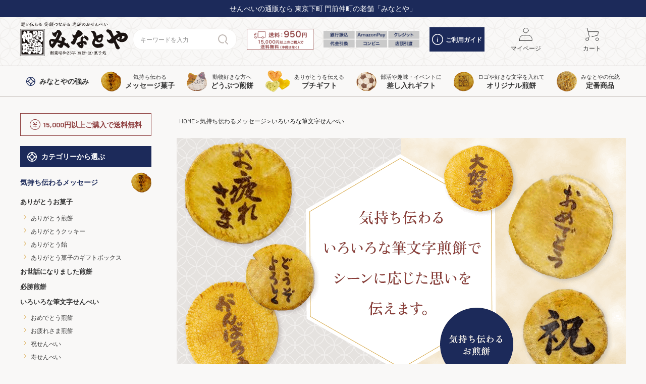

--- FILE ---
content_type: text/html;charset=UTF-8
request_url: https://www.minatoya.biz/c/kashibumi/basic_message?c_page=1&page=3
body_size: 44489
content:
<!DOCTYPE html>
<html lang="ja"><head>
  <meta charset="UTF-8">
  
  <title>メッセージ入り煎餅・お菓子・ギフトなら老舗「みなとや」</title>
  <meta name="viewport" content="width=device-width">


    <meta name="description" content="卒業や卒園、退職時などあらゆるシーンでご利用いただけるメッセージ煎餅です。筆文字入りの気持ち伝わるお菓子です。">
    <meta name="keywords" content="筆文字,定型メッセージ,せんべい,煎餅,お菓子">
  
  <link rel="stylesheet" href="https://minatoya.itembox.design/system/fs_style.css?t=20251118042547">
  <link rel="stylesheet" href="https://minatoya.itembox.design/generate/theme5/fs_theme.css?t=20251118042547">
  <link rel="stylesheet" href="https://minatoya.itembox.design/generate/theme5/fs_original.css?t=20251118042547">
  
  <link rel="canonical" href="https://www.minatoya.biz/c/kashibumi/basic_message">
  
  <link rel="prev" href="https://www.minatoya.biz/c/kashibumi/basic_message?c_page=1&page=2&sort=latest">
  
  
  <script>
    window._FS=window._FS||{};_FS.val={"trackingParameterNames":["es"],"tiktok":{"enabled":false,"pixelCode":null},"recaptcha":{"enabled":false,"siteKey":null},"clientInfo":{"memberId":"guest","fullName":"ゲスト","lastName":"","firstName":"ゲスト","nickName":"ゲスト","stageId":"","stageName":"","subscribedToNewsletter":"false","loggedIn":"false","totalPoints":"","activePoints":"","pendingPoints":"","purchasePointExpiration":"","specialPointExpiration":"","specialPoints":"","pointRate":"","companyName":"","membershipCardNo":"","wishlist":"","prefecture":""},"enhancedEC":{"ga4Dimensions":{"userScope":{"login":"{@ member.logged_in @}","stage":"{@ member.stage_order @}"}},"amazonCheckoutName":"Amazonペイメント","measurementId":"G-SQD2RPEXRV","dimensions":{"dimension1":{"key":"log","value":"{@ member.logged_in @}"},"dimension2":{"key":"mem","value":"{@ member.stage_order @}"}}},"shopKey":"minatoya","device":"PC","cart":{"stayOnPage":true}};
  </script>
  
  <script src="/shop/js/webstore-nr.js?t=20251118042547"></script>
  <script src="/shop/js/webstore-vg.js?t=20251118042547"></script>
  
  
  
  
  
  
  
  
    <script type="text/javascript" >
      document.addEventListener('DOMContentLoaded', function() {
        _FS.CMATag('{"fs_member_id":"{@ member.id @}","fs_page_kind":"category","fs_category_url":"kashibumi+basic_message"}')
      })
    </script>
  
  
  <link rel="stylesheet" href="https://minatoya.itembox.design/item/assets/css/style.css?t=20251225101706">

<!-- Google Fonts -->
<link rel="preconnect" href="https://fonts.googleapis.com">
<link rel="preconnect" href="https://fonts.gstatic.com" crossorigin>
<link href="https://fonts.googleapis.com/css2?family=Barlow:wght@400;600&family=Zen+Old+Mincho:wght@400;700&display=swap" rel="stylesheet">

<!-- CDN -->
<script src="https://ajax.googleapis.com/ajax/libs/jquery/3.5.1/jquery.min.js"></script>
<script src="https://cdnjs.cloudflare.com/ajax/libs/jquery.matchHeight/0.7.2/jquery.matchHeight-min.js"></script>
<script src="//cdn.jsdelivr.net/npm/slick-carousel@1.8.1/slick/slick.min.js"></script>
<link rel="stylesheet" type="text/css" href="//cdn.jsdelivr.net/npm/slick-carousel@1.8.1/slick/slick.css"/>

<script src="https://minatoya.itembox.design/item/assets/js/main.js?t=20251225101706"></script>
<script>
$(function(){

  // 売れ筋商品 コメントを追加
  const comment = $('.l-home__ranking-comment > li').map(function(){
    return $(this).text();
  }).get();

  $('.l-home__ranking .fs-c-productListItem').each(function(index) {
    $(this).prepend('<div class="comment"><p>' + comment[index] + '</p></div>')
  });

  $('.l-home__ranking-comment').hide();

  // お客様の声 スライダー
  $('.l-home__voice').slick({
    autoplay: true,
    autoplaySpeed: 3000,
    arrows: false,
    variableWidth: true
  });

});
</script>
<script async src="https://www.googletagmanager.com/gtag/js?id=G-SQD2RPEXRV"></script>

<script><!--
_FS.setTrackingTag('%3Clink+rel%3D%22canonical%22+href%3D%22https%3A%2F%2Fwww.minatoya.biz%2Ffs%2Fminatoya%2Fc%2Fbasic_message%22+%2F%3E%0A%3Cscript+src%3D%22https%3A%2F%2Fjs.ptengine.jp%2F7bbw794d.js%22%3E%3C%2Fscript%3E%0A%3Cscript+async+src%3D%22https%3A%2F%2Fs.yimg.jp%2Fimages%2Flisting%2Ftool%2Fcv%2Fytag.js%22%3E%3C%2Fscript%3E%0A%3Cscript%3E%0Awindow.yjDataLayer+%3D+window.yjDataLayer+%7C%7C+%5B%5D%3B%0Afunction+ytag%28%29+%7B+yjDataLayer.push%28arguments%29%3B+%7D%0Aytag%28%7B%22type%22%3A%22ycl_cookie%22%7D%29%3B%0A%3C%2Fscript%3E%0A%3Cscript+async+src%3D%22https%3A%2F%2Fs.yimg.jp%2Fimages%2Flisting%2Ftool%2Fcv%2Fytag.js%22%3E%3C%2Fscript%3E%0A%3Cscript%3E%0Awindow.yjDataLayer+%3D+window.yjDataLayer+%7C%7C+%5B%5D%3B%0Afunction+ytag%28%29+%7B+yjDataLayer.push%28arguments%29%3B+%7D%0Aytag%28%7B%22type%22%3A%22ycl_cookie%22%7D%29%3B%0A%3C%2Fscript%3E%0A%3Cscript%3E%28function%28p%2Cr%2Co%2Cj%2Ce%2Cc%2Ct%2Cg%29%7B%0Ap%5B%27_%27%2Bt%5D%3D%7B%7D%3Bg%3Dr.createElement%28%27script%27%29%3Bg.src%3D%27https%3A%2F%2Fwww.googletagmanager.com%2Fgtm.js%3Fid%3DGTM-%27%2Bt%3Br%5Bo%5D.prepend%28g%29%3B%0Ag%3Dr.createElement%28%27style%27%29%3Bg.innerText%3D%27.%27%2Be%2Bt%2B%27%7Bvisibility%3Ahidden%21important%7D%27%3Br%5Bo%5D.prepend%28g%29%3B%0Ar%5Bo%5D%5Bj%5D.add%28e%2Bt%29%3BsetTimeout%28function%28%29%7Bif%28r%5Bo%5D%5Bj%5D.contains%28e%2Bt%29%29%7Br%5Bo%5D%5Bj%5D.remove%28e%2Bt%29%3Bp%5B%27_%27%2Bt%5D%3D0%7D%7D%2Cc%29%0A%7D%29%28window%2Cdocument%2C%27documentElement%27%2C%27classList%27%2C%27loading%27%2C2000%2C%27T5FCRRSK%27%29%3C%2Fscript%3E%0A%0A%3C%21--+Optimize+Next+--%3E+%3Cscript%3E%28function%28p%2Cr%2Co%2Cj%2Ce%2Cc%2Ct%2Cg%29%7B+p%5B%27_%27%2Bt%5D%3D%7B%7D%3Bg%3Dr.createElement%28%27script%27%29%3Bg.src%3D%27https%3A%2F%2Fwww.googletagmanager.com%2Fgtm.js%3Fid%3DGTM-%27%2Bt%3Br%5Bo%5D.prepend%28g%29%3B+g%3Dr.createElement%28%27style%27%29%3Bg.innerText%3D%27.%27%2Be%2Bt%2B%27%7Bvisibility%3Ahidden%21important%7D%27%3Br%5Bo%5D.prepend%28g%29%3B+r%5Bo%5D%5Bj%5D.add%28e%2Bt%29%3BsetTimeout%28function%28%29%7Bif%28r%5Bo%5D%5Bj%5D.contains%28e%2Bt%29%29%7Br%5Bo%5D%5Bj%5D.remove%28e%2Bt%29%3Bp%5B%27_%27%2Bt%5D%3D0%7D%7D%2Cc%29+%7D%29%28window%2Cdocument%2C%27documentElement%27%2C%27classList%27%2C%27loading%27%2C2000%2C%27T5FCRRSK%27%29%3C%2Fscript%3E+%3C%21--+End+Optimize+Next+--%3E%0A%3C%21--+Meta+Pixel+Code+--%3E%0A%3Cscript%3E%0A%21function%28f%2Cb%2Ce%2Cv%2Cn%2Ct%2Cs%29%0A%7Bif%28f.fbq%29return%3Bn%3Df.fbq%3Dfunction%28%29%7Bn.callMethod%3F%0An.callMethod.apply%28n%2Carguments%29%3An.queue.push%28arguments%29%7D%3B%0Aif%28%21f._fbq%29f._fbq%3Dn%3Bn.push%3Dn%3Bn.loaded%3D%210%3Bn.version%3D%272.0%27%3B%0An.queue%3D%5B%5D%3Bt%3Db.createElement%28e%29%3Bt.async%3D%210%3B%0At.src%3Dv%3Bs%3Db.getElementsByTagName%28e%29%5B0%5D%3B%0As.parentNode.insertBefore%28t%2Cs%29%7D%28window%2C+document%2C%27script%27%2C%0A%27https%3A%2F%2Fconnect.facebook.net%2Fen_US%2Ffbevents.js%27%29%3B%0Afbq%28%27init%27%2C+%271101031192064869%27%29%3B%0Afbq%28%27track%27%2C+%27PageView%27%29%3B%0A%3C%2Fscript%3E%0A%3Cnoscript%3E%3Cimg+height%3D%221%22+width%3D%221%22+style%3D%22display%3Anone%22%0Asrc%3D%22https%3A%2F%2Fwww.facebook.com%2Ftr%3Fid%3D1101031192064869%26ev%3DPageView%26noscript%3D1%22%0A%2F%3E%3C%2Fnoscript%3E%0A%3C%21--+End+Meta+Pixel+Code+--%3E');
--></script>
</head>
<body class="fs-body-category fs-body-category-basic_message" id="fs_ProductCategory">

<div class="fs-l-page">
<header class="l-header" id="header">
<div class="l-header__inner">
<style>
/*特別お知らせヘッダー*/
.l-header__subtitle{background: #1c2a5a;color: #FFF;text-align: center;padding: 10px 0;font-size: 14px;margin-bottom:10px;}
.l-header__subtitle.info{background: #c70000;margin-bottom:10px;display: block;}
.l-header__subtitle.info a{color: #fff;text-decoration: underline;}
.l-header__inner{justify-content: flex-start;height: 13rem;}
/*.l-header__inner{justify-content: flex-start;height: 17rem;}*/
.l-header__link .l-header__pay.pcOnly{margin: 0 2rem}

@media (max-width: 767px) { 
.l-header{margin-top: 8.5rem;}
.l-header__inner{padding: 0;height: 8.5rem;}
.fs-l-sideArea {padding: 8.5rem 0 0 0;}
.l-header__subtitle{margin-bottom: 5px}
/*
.l-header{margin-top: 12.5rem;}
.l-header__inner{padding: 0;height: 12.5rem;}
.fs-l-sideArea {padding: 12.5rem 0 0 0;}
*/
}

</style>

<!-- ヘッダーメインエリア -->
 <p class="l-header__subtitle">せんべいの通販なら 東京下町 門前仲町の老舗「みなとや」</p>
 <!--<p class="l-header__subtitle info"><a href="https://www.minatoya.biz/blog/nenshi/">年末年始の休暇についてのお知らせ</a></p>-->
<div class="container-xl">
  <div class="l-header__column">
    <h1 class="l-header__title">
      <a href="/" data-link="logo">
        <img src="https://minatoya.itembox.design/item/images/common/logo.svg?t=20251225101706" width="240" height="76" alt="メッセージ入り煎餅・お菓子・ギフトなら老舗「みなとや」">
      </a>
    </h1>
    <div class="l-header__link">
      <form action="/p/search" method="get" id="headerSearch" class="l-header__search">
        <input type="text" name="keyword" maxlength="1000" placeholder="キーワードを入力" class="search-area">
        <button type="submit" class="search-button">
          <svg xmlns="http://www.w3.org/2000/svg" width="20" height="20" viewBox="0 0 20 20">
            <path stroke="#c0b8b4" stroke-width="2" stroke-linecap="round" stroke-linejoin="round" fill="none" d="m19 19-4.56-4.56a7.872 7.872 0 0 0 2.31-5.57c0-4.35-3.52-7.88-7.87-7.88S1 4.52 1 8.87s3.52 7.88 7.87 7.88c.7 0 1.39-.09 2.06-.27"/>
          </svg>
        </button>
      </form>

		<div class="l-header__del pcOnly">
        	<img src="https://minatoya.itembox.design/item/images/common/deli.png?t=20251225101706" alt="送料">
		</div>
		<div class="l-header__pay pcOnly">
        	<img src="https://minatoya.itembox.design/item/images/common/pay.png?t=20251225101706" alt="支払い">
		</div>		
      <a href="/f/guide" class="pcOnly l-header__guide btn-guide">
        <svg xmlns="http://www.w3.org/2000/svg" width="22" height="22" viewBox="0 0 22 22" class="icon">
          <g fill="#fff" class="icon-guide">
            <path d="m11,16.2022166c-.4236919,0-.7674419-.34375-.7674419-.7674419v-5.6848656c0-.4236919.34375-.7674419.7674419-.7674419s.7674419.34375.7674419.7674419v5.6848656c0,.4236919-.34375.7674419-.7674419.7674419Z"/>
            <path d="m10.9965025,7.2167515c-.2043514,0-.3887173-.0719477-.5421057-.2258358-.0719477-.0709484-.1229106-.1528888-.1638808-.2448219-.0409702-.0929324-.0614553-.1848656-.0614553-.2867914,0-.204851.0819404-.4092024.2253361-.5525981.071448-.0614553.1638808-.1229106.255814-.1638808.2762991-.1124182.6240461-.0409702.8288972.1638808.1428961.1433957.2248365.3477471.2248365.5525981,0,.1019259-.0204851.193859-.0509629.2867914-.0409702.0919331-.1024255.1738735-.1738735.2448219-.0719477.0819404-.1533884.1329033-.2458212.1738735-.0919331.0409702-.1943586.0519622-.2967842.0519622Z"/>
            <path d="m11,22C4.9344113,22,0,17.0655887,0,11S4.9344113,0,11,0s11,4.9344113,11,11-4.9344113,11-11,11Zm0-20.4651163C5.7807958,1.5348837,1.5348837,5.7807958,1.5348837,11s4.2459121,9.4651163,9.4651163,9.4651163,9.4651163-4.2459121,9.4651163-9.4651163S16.2192042,1.5348837,11,1.5348837Z"/>
          </g>
        </svg>
        ご利用ガイド
      </a>
      <ul class="l-header__store_navi">
        <li class="tabOnly">
          <a href="javascript:void(0)" id="headerSearchToggle" class="h-serach">
            <figure class="icon">
              <svg xmlns="http://www.w3.org/2000/svg" width="20" height="20" viewBox="0 0 20 20">
                <path stroke="#333" stroke-width="1" stroke-linecap="round" stroke-linejoin="round" fill="none" d="m19 19-4.56-4.56a7.872 7.872 0 0 0 2.31-5.57c0-4.35-3.52-7.88-7.87-7.88S1 4.52 1 8.87s3.52 7.88 7.87 7.88c.7 0 1.39-.09 2.06-.27"/>
              </svg>
            </figure>
            <span>検索</span>
          </a>
        </li>
        <!--<li class="pcOnly">
          <a href="/f/shop">
            <figure class="icon"><img src="https://minatoya.itembox.design/item/images/common/icon_shop.svg?t=20251225101706"></figure>
            <span>店舗情報</span>
          </a>
        </li>-->
        <!--<li class="pcOnly fs-clientInfo">
         <a href="/p/login" class="login my-{@ member.logged_in @}">
  <figure class="icon"><img src="https://minatoya.itembox.design/item/images/common/icon_login.svg?t=20251225101706"></figure>
  <span>ログイン</span>
</a>
<a href="/p/logout" class="logout my-{@ member.logged_in @}">
  <figure class="icon"><img src="https://minatoya.itembox.design/item/images/common/icon_logout.svg?t=20251225101706"></figure>
  <span>ログアウト</span>
</a>
        </li>-->
        <li>
          <a href="/my/top">
            <figure class="icon"><img src="https://minatoya.itembox.design/item/images/common/icon_mypage.svg?t=20251225101706"></figure>
            <span>マイページ</span>
          </a>
        </li>
        <!--<li class="pcOnly">
          <a href="/p/register">
            <figure class="icon"><img src="https://minatoya.itembox.design/item/images/common/icon_registration.svg?t=20251225101706"></figure>
            <span>会員登録</span>
          </a>
        </li>-->
        <li class="h-cart">
          <a href="/p/cart">
            <figure class="icon">
              <img src="https://minatoya.itembox.design/item/images/common/icon_cart.svg?t=20251225101706">
            </figure>
            <span>カート</span>
            <span class="fs-client-cart-count"></span>
          </a>
        </li>
        <li class="tabOnly">
          <nav id="hamburgerMenu" class="fs-l-header__drawerOpener l-header__hamburger">
            <label for="fs_p_ctrlDrawer" class="fs-p-drawerButton fs-p-drawerButton--open">
              <div class="hamburger-icon">
                <span></span>
                <span></span>
                <span></span>
              </div>
              <span class="fs-p-drawerButton__label">メニュー</span>
            </label>
          </nav>
        </li>
      </ul>
    </div>
  </div>
</div>

<script type="application/ld+json">
{
  "@context": "http://schema.org",
  "@type": "WebSite",
  "url": "https://www.minatoya.biz",
  "potentialAction": {
    "@type": "SearchAction",
    "target": "https://www.minatoya.biz/p/search?keyword={search_term_string}",
    "query-input": "required name=search_term_string"
  }
}
</script>
</div>
<!-- ヘッダーナビゲーション -->
<nav class="l-header__navi">
  <ul class="container-xl l-header__menu">
    <li>
      <a href="/f/tsuyomi">
        <img src="https://minatoya.itembox.design/item/images/common/icon-shippo_navy.svg?t=20251225101706" width="18" height="18" class="icon">
        <span class="text">
          <em class="main">みなとや<br class="tabOnly">の強み</em>
        </span>
      </a>
    </li>
    <li class="pcOnly l-header__menu-parent parent01">
      <a href="/c/kashibumi">
        <img src="https://minatoya.itembox.design/item/images/common/item_icon01_01.png?t=20251225101706" width="40" height="40" class="icon">
        <span class="text">
          <span class="label">気持ち伝わる</span>
          <em class="main">メッセージ菓子</em>
        </span>
      </a>
      <div class="l-header__menu-child">
        <div class="inner">
          <a href="/c/kashibumi/arigato">
            <img src="https://minatoya.itembox.design/item/images/common/item_icon01_01.png?t=20251225101706" width="40" height="40" class="icon">
            <span class="text">
              <em class="main">ありがとう煎餅、お菓子</em>
            </span>
          </a>
          <ul data-color="yellow">
            <li><a href="/c/kashibumi/arigato/ari-sen">ありがとう煎餅 </a></li>
            <li><a href="/c/kashibumi/arigato/ari-co">ありがとうクッキー</a></li>
            <li><a href="/c/kashibumi/arigato/ari-am">ありがとう飴</a></li>
            <li><a href="/c/kashibumi/arigato/ari-box">ありがとう菓子のギフトボックス</a></li>
            <!-- <li><a href="/c/kashibumi/arigato">いろいろなありがとうお菓子</a></li> -->
          </ul>
        </div>
        <div class="inner">
          <a href="/c/kashibumi/osewani">
            <img src="https://minatoya.itembox.design/item/images/common/item_icon01_02.png?t=20251225101706" width="40" height="40" class="icon">
            <span class="text">
              <em class="main">お世話になりました煎餅</em>
            </span>
          </a>
          <a href="/c/kashibumi/hissho">
            <img src="https://minatoya.itembox.design/item/images/common/item_icon01_03.png?t=20251225101706" width="40" height="40" class="icon">
            <span class="text">
              <em class="main">必勝煎餅</em>
            </span>
          </a>
        </div>
        <div class="inner">
          <a href="/c/kashibumi/basic_message">
            <img src="https://minatoya.itembox.design/item/images/common/item_icon01_04.png?t=20251225101706" width="40" height="40" class="icon">
            <span class="text">
              <em class="main">いろいろな筆文字煎餅</em>
            </span>
          </a>
          <ul data-color="yellow">
            <li><a href="/c/kashibumi/basic_message/omedetou">おめでとう煎餅</a></li>
            <li><a href="/c/kashibumi/basic_message/otsukare">お疲れさま煎餅</a></li>
            <li><a href="/c/kashibumi/basic_message/iwai">祝せんべい</a></li>
            <li><a href="/c/kashibumi/basic_message/kotobuki">寿せんべい</a></li>
            <li><a href="/c/kashibumi/basic_message/yoroshiku">どうぞよろしくせんべい</a></li>
            <li><a href="/c/kashibumi/basic_message/ot_fude">その他の筆文字せんべい</a></li>
          </ul>
        </div>
      </div>
    </li>
    <li class="pcOnly l-header__menu-parent parent02">
      <a href="/c/animal">
        <img src="https://minatoya.itembox.design/item/images/common/item_icon02_01.png?t=20251225101706" width="40" height="40" class="icon">
        <span class="text">
          <span class="label">動物好きな方へ</span>
          <em class="main">どうぶつ煎餅</em>
        </span>
      </a>
      <div class="l-header__menu-child">
        <div class="inner">
          <a href="/c/animal/fukufuku">
            <img src="https://minatoya.itembox.design/item/images/common/item_icon02_01.png?t=20251225101706" width="40" height="40" class="icon">
            <span class="text">
              <em class="main">福々ねこせんべい・にゃんべい</em>
            </span>
          </a>
          <ul data-color="yellow">
            <li><a href="/c/animal/fukufuku/nyan_bei">にゃんべい</a></li>
            <li><a href="/c/animal/fukufuku/7fuku_nyan">七福にゃんべい</a></li>
            <li><a href="/c/animal/fukufuku/nikukyu">肉球にゃんべい</a></li>
            <li><a href="/c/animal/fukufuku/cat">その他の猫モチーフのお菓子</a></li>
            <li><a href="/c/animal/fukufuku/chibi">ちびにゃんべい</a></li>
          </ul>
        </div>
        <div class="inner">
          <a href="/c/animal/wanbei">
            <img src="https://minatoya.itembox.design/item/images/common/item_icon02_02.png?t=20251225101706" width="40" height="40" class="icon">
            <span class="text">
              <em class="main">福々いぬ煎餅・わんべい</em>
            </span>
          </a>
        </div>
        <div class="inner">
          <a href="/c/animal/kotori">
            <img src="https://minatoya.itembox.design/item/images/common/item_icon02_03.png?t=20251225101706" width="40" height="40" class="icon">
            <span class="text">
              <em class="main">福々ことり煎餅<br>・ことりせん</em>
            </span>
          </a>
        </div>
        <div class="inner">
          <a href="/c/animal/zoo">
            <img src="https://minatoya.itembox.design/item/images/common/item_icon02_04.png?t=20251225101706" width="40" height="40" class="icon">
            <span class="text">
              <em class="main">福々どうぶつ煎餅<br>・ZOOせん</em>
            </span>
          </a>
        </div>
      </div>
    </li>
		
    <li class="pcOnly">
      <a href="/c/puchigift">
        <img src="https://minatoya.itembox.design/item/images/common/item_icon_puchi.png?t=20251225101706" width="50" height="50" class="icon" alt="プチギフト">
        <span class="text">
          <span class="label">ありがとうを伝える</span>
          <em class="main">プチギフト</em>
        </span>
      </a>
    </li>		
		
    <li class="pcOnly l-header__menu-parent parent03">
      <a href="/c/puchi">
        <img src="https://minatoya.itembox.design/item/images/common/item_icon03_01.png?t=20251225101706" width="40" height="40" class="icon">
        <span class="text">
          <span class="label">部活や趣味・イベントに</span>
          <em class="main">差し入れギフト</em>
        </span>
      </a>
      <div class="l-header__menu-child">
        <div class="inner">
          <a href="/c/puchi">
            <img src="https://minatoya.itembox.design/item/images/common/item_icon03_01.png?t=20251225101706" width="40" height="40" class="icon">
            <span class="text">
              <em class="main">差し入れギフト</em>
            </span>
          </a>
          <ul data-color="yellow">
            <!--<li><a href="/c/puchi/heart">ハートのお菓子</a></li>-->
            <li><a href="/c/puchi/smile">笑顔とハート型のお菓子</a></li>
            <li><a href="/c/puchi/engi">縁起物のお菓子コーナー</a></li>
            <li><a href="/c/puchi/sports">スポーツ・部活応援</a></li>
            <li><a href="/c/puchi/anzen">安全第一煎餅</a></li>
          </ul>
        </div>
      </div>
    </li>
    <li class="pcOnly">
      <a href="/c/original">
        <img src="https://minatoya.itembox.design/item/images/common/item_icon04_01.png?t=20251225101706" width="40" height="40" class="icon">
        <span class="text">
          <span class="label">ロゴや好きな文字を入れて</span>
          <em class="main">オリジナル煎餅</em>
        </span>
      </a>
    </li>
    <li class="pcOnly l-header__menu-parent parent04">
      <a href="/c/teiban">
        <img src="https://minatoya.itembox.design/item/images/common/item_icon05_01.png?t=20251225101706" width="40" height="40" class="icon">
        <span class="text">
          <span class="label">みなとやの伝統</span>
          <em class="main">定番商品</em>
        </span>
      </a>
      <div class="l-header__menu-child">
        <div class="inner">
          <a href="/c/teiban">
            <img src="https://minatoya.itembox.design/item/images/common/item_icon05_01.png?t=20251225101706" width="40" height="40" class="icon">
            <span class="text">
              <em class="main">定番商品</em>
            </span>
          </a>
          <ul data-color="yellow">
            <li><a href="/c/teiban/tei-box">定番商品のギフト・箱詰め</a></li>
            <li><a href="/c/teiban/tei-sen">煎餅・あられ・おかき</a></li>
            <li><a href="/c/teiban/tei-mame">豆菓子</a></li>
          </ul>
        </div>
      </div>
    </li>

    <!-- SPメニュー -->
    <li class="tabOnly">
      <a href="/c/all">
        <span class="text">
          <em class="main">商品<br>一覧</em>
        </span>
      </a>
    </li>
    <li class="tabOnly">
      <a href="/c/popular-product">
        <span class="text">
          <em class="main">看板<br>商品</em>
        </span>
      </a>
    </li>
    <li class="tabOnly">
      <a href="/c/gift">
        <span class="text">
          <em class="main">ギフト<br>を探す</em>
        </span>
      </a>
    </li>
    <li class="tabOnly">
      <a href="/blog/category/voice/">
        <span class="text">
          <em class="main">お客様<br>の声</em>
        </span>
      </a>
    </li>
  </ul>
</nav>

</header>
<main class="fs-l-main"><!-- **ドロワーメニュー制御用隠しチェックボックス（フリーパーツ） ↓↓ -->
<input type="checkbox" name="ctrlDrawer" value="" style="display:none;" id="fs_p_ctrlDrawer" class="fs-p-ctrlDrawer">
<!-- **ドロワーメニュー制御用隠しチェックボックス（フリーパーツ） ↑↑ -->
<aside class="fs-p-drawer fs-l-sideArea l-side" id="spNavi">
<div class="l-side__campaign d-flex mb-2 p-1 pcOnly">
  <figure class="icon mb-0 lh-1">
    <img src="https://minatoya.itembox.design/item/images/common/icon-yen.svg?t=20251225101706" width="21" height="21" alt="¥">
  </figure>
  <strong>15,000円以上ご購入で送料無料</strong>
</div>
<h2 class="headline-02 mb-0" data-theme="dark">カテゴリーから選ぶ</h2>
<ul class="l-side__navigation mb-5 mb-md-2">
  <li>
    <a href="/c/kashibumi">
      気持ち伝わるメッセージ
      <picture class="icon">
        <source srcset="https://minatoya.itembox.design/item/images/common/item_icon01_01_sp.png" media="(max-width: 767.98px)"/>
        <img src="https://minatoya.itembox.design/item/images/common/item_icon01_01.png" alt="">
      </picture>
    </a>
    <button type="button" class="toggle"></button>
    <ul class="l-side__navi-child">
      <li class="tabOnly">
        <a href="/c/kashibumi">メッセージすべて</a>
      </li>
      <li>
        <a href="/c/kashibumi/arigato">ありがとうお菓子</a>
        <ul class="l-side__navi-grandchild" data-color="yellow">
          <li><a href="/c/kashibumi/arigato/ari-sen">ありがとう煎餅</a></li>
          <li><a href="/c/kashibumi/arigato/ari-co">ありがとうクッキー</a></li>
          <li><a href="/c/kashibumi/arigato/ari-am">ありがとう飴</a></li>
          <li><a href="/c/kashibumi/arigato/ari-box">ありがとう菓子のギフトボックス</a></li>
        </ul>
      </li>
      <li><a href="/c/kashibumi/osewani">お世話になりました煎餅</a></li>
      <li><a href="/c/kashibumi/hissho">必勝煎餅</a></li>
      <li>
        <a href="/c/kashibumi/basic_message">いろいろな筆文字せんべい</a>
        <ul class="l-side__navi-grandchild" data-color="yellow">
          <li><a href="/c/kashibumi/basic_message/omedetou">おめでとう煎餅</a></li>
          <li><a href="/c/kashibumi/basic_message/otsukare">お疲れさま煎餅</a></li>
          <li><a href="/c/kashibumi/basic_message/iwai">祝せんべい</a></li>
          <li><a href="/c/kashibumi/basic_message/kotobuki">寿せんべい</a></li>
          <li><a href="/c/kashibumi/basic_message/yoroshiku">どうぞよろしくせんべい</a></li>
          <li><a href="/c/kashibumi/basic_message/ot_fude">その他の筆文字せんべい</a></li>
        </ul>
      </li>
    </ul>
  </li>
  <li>
    <a href="/c/original">
      オリジナル
      <picture class="icon">
        <source srcset="https://minatoya.itembox.design/item/images/common/item_icon04_01_sp.png" media="(max-width: 767.98px)"/>
        <img src="https://minatoya.itembox.design/item/images/common/item_icon04_01.png" alt="">
      </picture>
    </a>
  </li>
  <li>
    <a href="/c/animal">
      どうぶつ
      <picture class="icon">
        <source srcset="https://minatoya.itembox.design/item/images/common/item_icon02_01_sp.png" media="(max-width: 767.98px)"/>
        <img src="https://minatoya.itembox.design/item/images/common/item_icon02_01.png" alt="">
      </picture>
    </a>
    <button type="button" class="toggle"></button>
    <ul class="l-side__navi-child">
      <li>
        <a href="/c/animal/fukufuku">ねこ型せんべい</a>
        <ul class="l-side__navi-grandchild" data-color="yellow">
          <li><a href="/c/animal/fukufuku/nyan_bei">にゃんべい</a></li>
          <li><a href="/c/animal/fukufuku/7fuku_nyan">七福にゃんべい</a></li>
          <li><a href="/c/animal/fukufuku/nikukyu">肉球にゃんべい</a></li>
          <li><a href="/c/animal/fukufuku/cat">その他の猫モチーフのお菓子</a></li>
          <li><a href="/c/animal/fukufuku/chibi">ちびにゃんべい</a></li>
        </ul>
      </li>
      <li><a href="/c/animal/wanbei">福々いぬ煎餅・わんべい</a></li>
      <li><a href="/c/animal/zoo">福々どうぶつ煎餅・ZOOせん</a></li>
      <li><a href="/c/animal/kotori">福々ことり煎餅・ことりせん</a></li>
    </ul>
  </li>
  <li>
    <a href="/c/puchigift">
      プチギフト
      <picture class="icon">
        <source srcset="https://minatoya.itembox.design/item/images/common/item_icon_puchi_sp.png" media="(max-width: 767.98px)" alt="プチギフト" />
        <img src="https://minatoya.itembox.design/item/images/common/item_icon_puchi.png" alt="プチギフト">
      </picture>
    </a>
  </li>	
  <li>
    <a href="/c/puchi">
      差し入れギフト
      <picture class="icon">
        <source srcset="https://minatoya.itembox.design/item/images/common/item_icon03_01_sp.png" media="(max-width: 767.98px)"/>
        <img src="https://minatoya.itembox.design/item/images/common/item_icon03_01.png" alt="">
      </picture>
    </a>
    <button type="button" class="toggle"></button>
    <ul class="l-side__navi-child">
      <!--<li><a href="/c/puchi/heart">ハートのお菓子</a></li>-->
      <li><a href="/c/puchi/smile">笑顔とハート型のお菓子</a></li>
      <li><a href="/c/puchi/engi">縁起物のお菓子コーナー</a></li>
      <li><a href="/c/puchi/sports">スポーツ・部活応援</a></li>
      <li><a href="/c/puchi/anzen">安全第一煎餅</a></li>
    </ul>
  </li>
  <li>
    <a href="/c/other">
      いろいろなお菓子
      <picture class="icon">
        <source srcset="https://minatoya.itembox.design/item/images/common/item_icon06_01_sp.png" media="(max-width: 767.98px)"/>
        <img src="https://minatoya.itembox.design/item/images/common/item_icon06_01.png" alt="">
      </picture>
    </a>
      <button type="button" class="toggle"></button>
      <ul class="l-side__navi-child">
        <li><a href="/c/other/artpara">アートパラ深川</a></li>
        <li><a href="/c/creator">クリエイターズせんべい</a></li>
      </ul>	
  </li>
  <li>
    <a href="/c/teiban">
      定番商品
      <picture class="icon">
        <source srcset="https://minatoya.itembox.design/item/images/common/item_icon05_01_sp.png" media="(max-width: 767.98px)"/>
        <img src="https://minatoya.itembox.design/item/images/common/item_icon05_01.png" alt="">
      </picture>
    </a>
    <button type="button" class="toggle"></button>
    <ul class="l-side__navi-child">
      <li><a href="/c/teiban/tei-box">定番商品のギフト・箱詰め</a></li>
      <li><a href="/c/teiban/tei-sen">煎餅・あられ・おかき</a></li>
      <li><a href="/c/teiban/tei-mame">豆菓子</a></li>
    </ul>
  </li>
</ul>

<h2 class="headline-02 mb-0" data-theme="dark">シーンから選ぶ</h2>
<ul class="l-side__navigation mb-5 mb-md-2">
  <li>
    <a href="/c/fushime_new">
      ご利用シーンから選ぶ
      <figure class="icon">
        <img src="https://minatoya.itembox.design/item/images/common/item_icon08_01.png" alt="" class="sp-sm">
      </figure>
    </a>
    <ul class="l-side__navi-child2">
      <li><a href="/c/kashibumi/osewani">お世話になりました煎餅</a></li>
      <li><a href="/c/fushime_new/wedding">結婚式・二次会</a></li>
      <li><a href="/c/fushime_new/taisyoku">退職ご挨拶</a></li>
    </ul>	
    <p class="trigger_more"><span>もっと見る</span></p>
    <ul class="l-side__navi-child l-side__navi-accordion more">
      <li><a href="/c/fushime_new/sotsuen">卒園・謝恩会</a></li>
      <li><a href="/c/fushime_new/sotsugyou">卒業・謝恩会</a></li>
      <li><a href="/c/fushime_new/open">開店創立記念</a></li>
      <li><a href="/c/fushime_new/anniversary">周年記念</a></li>
      <li><a href="/c/fushime_new/utiiwai">内祝い</a></li>
      <li><a href="/c/fushime_new/kaiki">快気祝い</a></li>
      <li><a href="/c/fushime_new/recital">発表会</a></li>
      <li><a href="/c/fushime_new/soubetsu">送別会</a></li>
      <li><a href="/c/fushime_new/kouden">香典</a></li>
      <li><a href="/c/kisetsu/chouju">長寿(還暦)祝い</a></li>
    </ul>
  </li>
  <li>
    <a href="/c/kisetsu">
      季節行事から選ぶ
      <figure class="icon">
        <img src="https://minatoya.itembox.design/item/images/common/item_icon07_01.png" alt="" class="sp-sm">
      </figure>
    </a>
    <ul class="l-side__navi-child2">
      <li><a href="/c/kisetsu/shogatsu">お正月</a></li>
      <li><a href="/c/kisetsu/setsubun">節分</a></li>
      <li><a href="/c/kisetsu/hina">ひな祭り</a></li>
    </ul>
	<p class="trigger_more"><span>もっと見る</span></p>
    <ul class="l-side__navi-child l-side__navi-accordion more">
      <li><a href="/c/kisetsu/VD">バレンタインデー</a></li>
      <li><a href="/c/kisetsu/WD">ホワイトデー</a></li>
      <li><a href="/c/kisetsu/sakura">さくら</a></li>
      <li><a href="/c/kisetsu/mother">母の日</a></li>
      <li><a href="/c/kisetsu/father">父の日</a></li>
      <li><a href="/c/kisetsu/753">七五三の千歳飴</a></li>
      <li><a href="/c/kisetsu/ochugen">お中元</a></li>
      <li><a href="/c/kisetsu/chouju">長寿(還暦)祝い</a></li>
      <li><a href="/c/kisetsu/keirou">敬老の日</a></li>
      <li><a href="/c/kisetsu/oseibo">お歳暮</a></li>
    </ul>
  </li>

</ul>

<h2 class="headline-02" data-theme="dark">価格帯から選ぶ</h2>
<ul class="l-side__navi-child price-navi">
  <li><a href="/p/search?minprice=0&maxprice=150&sort=price_low">0〜150円</a></li>
  <li><a href="/p/search?minprice=150&maxprice=300&sort=price_low">150〜300円</a></li>
  <li><a href="/p/search?minprice=300&maxprice=500&sort=price_low">300〜500円</a></li>
  <li><a href="/p/search?minprice=500&maxprice=1000&sort=price_low">500〜1,000円</a></li>
  <li><a href="/p/search?minprice=1000&maxprice=3000&sort=price_low">1,000〜3,000円</a></li>
  <li><a href="/p/search?minprice=3000&maxprice=5000&sort=price_low">3,000〜5,000円</a></li>
  <li><a href="/p/search?minprice=5000&sort=price_low">5,000円以上</a></li>
</ul>



<style>
@media (min-width: 767px) {
.l-side__navigation .trigger_more{display: none}
.l-side__navi-child2 li{font-weight: bold;font-size: 12px;margin-bottom: 10px}
}
@media (max-width: 767px) {
.l-side__navi-child.more{border-top: none;display: none}
.l-side__navi-child2 {
    margin-top: 0.9rem;
    margin-bottom: 0;
    padding: 1.6rem 1rem 2rem;
    border-top: 1px solid #c0b8b4;
}
.l-side__navi-child2 > li {
	padding-left: 2rem;
	position: relative;
	color: #333;
	font-size: 1.9rem;
}
.l-side__navi-child2 > li::before {
    content: "";
    width: 0.5em;
    height: 0.5em;
    position: absolute;
    top: 0.65em;
    left: 0;
    border-top: 0.2rem solid #d9a74a;
    border-right: 0.2rem solid #d9a74a;
    -webkit-transform: rotate(45deg);
    transform: rotate(45deg);
}	
.l-side__navi-child2 > li > a {
    display: block;
    font-weight: 700;
}

.l-side__navigation .trigger_more{border: 1px solid #D9A74A; text-align: center;width: 70%;margin: 0 auto 20px;padding: 0.4em 0;font-weight: bold; color: #D9A74A;font-size: 1.1em;background: #fff;display: block}
.l-side__navigation .trigger_more span{position: relative}
.l-side__navigation .trigger_more span::after {
    content: "";
    width: 0.5em;
    height: 0.5em;
    position: absolute;
    top: 0.3em;
    right: -4em;
    border-top: 0.2rem solid #d9a74a;
    border-right: 0.2rem solid #d9a74a;
    -webkit-transform: rotate(135deg);
    transform: rotate(135deg);
 }
 .l-side__navigation .trigger_more.active span::after {
    content: "";
    width: 0.5em;
    height: 0.5em;
    position: absolute;
    top: 0.5em;
    right: -4em;
    border-top: 0.2rem solid #d9a74a;
    border-right: 0.2rem solid #d9a74a;
    -webkit-transform: rotate(315deg);
    transform: rotate(315deg);
 }
}
</style>
<div class="l-side__button tabOnly">
  <ul class="row row-cols-2 gx-md-3 gy-3 l-side__button-list">
    <li class="col fs-clientInfo">
      <a href="/p/login" class="btn-02 fill l-side__button-01 login my-{@ member.logged_in @}" data-color="yellow">
  <figure class="icon">
    <svg xmlns="http://www.w3.org/2000/svg" viewBox="0 0 37 52">
      <g data-name="ログイン" stroke="#FFF" stroke-width="2" stroke-linejoin="round" fill="none">
        <rect x="1" y="21.28" width="35" height="29.72"/>
        <path d="m30.6,21.27v-8.11c0-6.72-5.42-12.16-12.11-12.16-6.69,0-12.12,5.44-12.12,12.16h0v8.11"/>
        <line stroke-linecap="round" x1="18.5" y1="33.44" x2="18.5" y2="38.84"/>
      </g>
    </svg>
  </figure>
  ログイン
</a>
<a href="/p/logout" class="btn-02 fill l-side__button-01 logout my-{@ member.logged_in @}" data-color="yellow">
  <figure class="icon">
    <svg xmlns="http://www.w3.org/2000/svg" width="35" viewBox="0 0 37 52">
      <g data-name="ログアウト" stroke="#FFF" stroke-width="2" stroke-linejoin="round" fill="none">
        <rect x="1" y="21.28" width="35" height="29.72"/>
        <path stroke-linecap="round" d="m30.6,21.26v-8.11c0-6.71-5.42-12.15-12.11-12.15-4.87,0-9.27,2.92-11.15,7.42"/>
        <line stroke-linecap="round" x1="18.49" y1="33.43" x2="18.49" y2="38.83"/>
      </g>
    </svg>
  </figure>
  ログアウト
</a>
    </li>
    <li class="col">
      <a href="/p/register" class="btn-02 fill l-side__button-02" data-color="yellow">
        <figure class="icon">
          <svg xmlns="http://www.w3.org/2000/svg" width="42" viewBox="0 0 23.1 27">
            <g data-name="会員登録" stroke="#FFF" stroke-linejoin="round" stroke-linecap="round" fill="none">
              <line x1="7" y1="7.65" x2="12.85" y2="7.65"/>
              <line x1="7" y1="12.85" x2="12.85" y2="12.85"/>
              <line x1="7" y1="18.05" x2="8.95" y2="18.05"/>
              <path d="m13.5,1.15H3.3c-1.49-.05-2.74,1.11-2.8,2.6v19.5c.05,1.49,1.31,2.65,2.8,2.6h11.51"/>
              <path d="m17.4,21.3l2.6,5.2,2.6-5.2"/>
              <path d="m22.6,21.3V3.1c0-1.44-1.16-2.6-2.6-2.6s-2.6,1.16-2.6,2.6v18.2"/>
            </g>
          </svg>
        </figure>
        新規会員登録
      </a>
    </li>
    <li class="col">
      <a href="/f/guide" class="btn-02 fill l-side__button-03" data-color="primary">
        <figure class="icon">
          <svg xmlns="http://www.w3.org/2000/svg" viewBox="0 0 22 22" width="40">
            <g>
              <path fill="#fff" d="m11,16.2022166c-.4236919,0-.7674419-.34375-.7674419-.7674419v-5.6848656c0-.4236919.34375-.7674419.7674419-.7674419s.7674419.34375.7674419.7674419v5.6848656c0,.4236919-.34375.7674419-.7674419.7674419Z"/>
              <path fill="#fff" d="m10.9965025,7.2167515c-.2043514,0-.3887173-.0719477-.5421057-.2258358-.0719477-.0709484-.1229106-.1528888-.1638808-.2448219-.0409702-.0929324-.0614553-.1848656-.0614553-.2867914,0-.204851.0819404-.4092024.2253361-.5525981.071448-.0614553.1638808-.1229106.255814-.1638808.2762991-.1124182.6240461-.0409702.8288972.1638808.1428961.1433957.2248365.3477471.2248365.5525981,0,.1019259-.0204851.193859-.0509629.2867914-.0409702.0919331-.1024255.1738735-.1738735.2448219-.0719477.0819404-.1533884.1329033-.2458212.1738735-.0919331.0409702-.1943586.0519622-.2967842.0519622Z"/>
              <path fill="#fff" d="m11,22C4.9344113,22,0,17.0655887,0,11S4.9344113,0,11,0s11,4.9344113,11,11-4.9344113,11-11,11Zm0-20.4651163C5.7807958,1.5348837,1.5348837,5.7807958,1.5348837,11s4.2459121,9.4651163,9.4651163,9.4651163,9.4651163-4.2459121,9.4651163-9.4651163S16.2192042,1.5348837,11,1.5348837Z"/>
            </g>
          </svg>
        </figure>
        ご利用ガイド
      </a>
    </li>
    <li class="col">
      <a href="/f/shop" class="btn-02 fill l-side__button-04" data-color="primary">
        <figure class="icon">
          <svg xmlns="http://www.w3.org/2000/svg" width="46" viewBox="0 0 30 27">
            <g data-name="店舗情報" fill="#FFF" stroke-width="0">
              <path d="m17.8,8.32c-.27,0-.49-.21-.5-.47l-.19-3.56c-.02-.28.2-.51.47-.53,0,0,0,0,0,0,.28-.01.51.2.52.47l.2,3.56c.01.28-.2.51-.47.53,0,0,0,0,0,0h-.03Z"/>
              <path d="m23.51,8.32c-.24,0-.45-.17-.49-.41l-.68-3.56c-.05-.27.13-.53.4-.58,0,0,0,0,0,0,.27-.05.53.13.59.4,0,0,0,0,0,0l.68,3.56c.05.27-.13.53-.4.58,0,0,0,0,0,0-.03,0-.06,0-.09,0Z"/>
              <path d="m29.5,12.17H.5C.23,12.17,0,11.95,0,11.67c0-.04,0-.08.01-.12L2.72.38C2.78.16,2.98,0,3.21,0h23.58c.23,0,.43.16.49.38l2.71,11.17c.06.27-.1.54-.37.6-.04,0-.08.01-.12.01ZM1.14,11.17h27.72l-2.46-10.17H3.6L1.14,11.17Z"/>
              <path d="m12.2,8.32h-.02c-.28-.01-.49-.25-.48-.52,0,0,0,0,0,0l.19-3.56c.01-.28.25-.49.53-.47,0,0,0,0,0,0,.28.01.49.24.48.52,0,0,0,0,0,0l-.2,3.56c-.01.27-.23.47-.5.47Z"/>
              <path d="m6.49,8.32s-.06,0-.09,0c-.27-.05-.45-.31-.4-.58,0,0,0,0,0,0l.68-3.56c.05-.27.31-.45.58-.4,0,0,0,0,0,0,.27.05.45.31.4.58,0,0,0,0,0,0l-.68,3.57c-.04.24-.25.41-.49.41Z"/>
              <path d="m26.89,27h-8.6c-.28,0-.5-.22-.5-.5v-6.65h-5.67v6.65c0,.28-.22.5-.5.5H3.11c-.28,0-.5-.22-.5-.5v-11.36c0-.28.22-.5.5-.5s.5.22.5.5v10.86h7.5v-6.65c0-.28.22-.5.5-.5h6.67c.28,0,.5.22.5.5v6.65h7.6v-14.23c0-.28.22-.5.5-.5s.5.22.5.5v14.73c0,.27-.22.49-.49.5Z"/>
            </g>
          </svg>
        </figure>
        店舗情報
      </a>
    </li>
    <li class="col contact">
      <a href="/f/contact" class="l-side__button-contact l-side__button-05" data-color="light">
        <figure class="icon">
          <svg xmlns="http://www.w3.org/2000/svg" viewBox="0 0 42 34">
            <g data-name="メール" stroke="#333" stroke-width="2" stroke-miterlimit="10" stroke-linecap="round" stroke-linejoin="round" fill="none">
              <path d="m6,1h30c2.76,0,5,2.22,5,4.97v22.07c0,2.74-2.24,4.97-5,4.97H6c-2.76,0-5-2.22-5-4.97V5.97C1,3.22,3.24,1,6,1Z"/>
              <path d="m7.75,12.22l10.57,7.04c1.57,1.06,3.63,1.06,5.2,0l10.73-7.16"/>
            </g>
          </svg>
        </figure>
        お問合せフォーム
      </a>
    </li>
		<li class="col contact">
			<p><a href="https://lin.ee/ss6Cv04" target="_blank"><img src="https://minatoya.itembox.design/item/images/common/line_sp.jpg?t=20251225101706" alt="line"></a></p>
		</li>
  </ul>
  
<style>
/*2025.7.14 HBM*/
@media (max-width: 767px) { 
.l-side__button.tabOnly .col.contact {width: 100%}
.l-side__button.tabOnly .col.contact .l-side__button-contact{flex-direction:row;column-gap: 1.5rem;background: url("https://minatoya.itembox.design/item/images/common/icon.png") no-repeat 95% center #fff;background-size: 6px}
.l-side__button.tabOnly .col.contact .l-side__button-contact .icon{margin: 0}
.l-side__button.tabOnly .info{margin-top: 3rem;font-weight: bold}
.l-side__button.tabOnly .info h2{background-color: #cacaca;color: #fff;padding: 0.75em;font-size: 1.5rem;margin-bottom: 0}
.l-side__button.tabOnly .info .white{background: #fff;padding:1rem 0.75em 0 0.75em;}
.l-side__button.tabOnly .info .white h3{background-color: #efefef;color: #1c2a5a;padding: 0.5em;font-size: 1.1rem;margin-bottom: 1rem;font-size: 10px}
.l-side__button.tabOnly .info .white .flex{display: flex;justify-content: space-between;}
.l-side__button.tabOnly .info .white .flex .box{width: 49%;margin-bottom: 2rem;font-size: 11px}
.l-side__button.tabOnly .info .white .deli{text-align: center;color: #8c3b3b;padding-bottom: 1.5em;margin-bottom: 0;font-size: 12px}
.l-side__button.tabOnly .info .white .deli span.big{font-size: 16px;margin-right: 1em}
.l-side__button.tabOnly .info .white .deli span.black{color: #333}
.l-side__button.tabOnly .info .white .deli span.big em{font-size: 24px}
}

</style>  
  
  <div class="info">
  	<h2>配送・送料について</h2>
	<div class="white">
		<p class="deli"><span class="big">送料：<em>950</em>円</span>15,000円以上で送料無料<span class="black">（沖縄は除く）</span></p>
	</div>
	
  	<h2>お支払い方法</h2>
	<div class="white">
		<div class="flex">
			<div class="box">
				<h3>クレジットカード</h3>
				<p><img src="https://minatoya.itembox.design/item/images/common/hbm_card.png" alt="カード" style="width: 80%"></p>
			</div>
			<div class="box">
				<h3>後払い（コンビニ・郵便局・銀行）</h3>
				<p>
				・後払い手数料：250円<br>
				・利用限度額：54,000円（税込）				
				</p>
			</div>			
		</div>
		<div class="flex">
			<div class="box">
				<h3>代金引換</h3>
				<p>・代引き手数料：360円（税込）</p>
			</div>
			<div class="box">
				<h3>その他決済</h3>
				<p><img src="https://minatoya.itembox.design/item/images/common/hbm_amazon.png" alt="amazon pay" style="width: 60%"></p>
			</div>			
		</div>		
	</div>	
  
  </div>
  
  
  
</div>
<div class="pcOnly">
				
  <hr class="hr">

  <ul class="d-flex flex-column gap-2 mb-3">
    <li>
      <a href="/c/special/kakaku" class="l-side__link-banner" data-color="yellow">
        <span class="tag">プチギフト</span>
        <figure class="figure">
          <img src="https://minatoya.itembox.design/item/images/common/side_banner01.jpg?t=20251225101706" alt="">
        </figure>
        <span class="text">150円以下のばらまき用におすすめ</span>
      </a>
    </li>
    <li>
      <a href="/c/nameseal" class="l-side__link-banner" data-color="yellow">
        <span class="tag">オプション</span>
        <figure class="figure">
          <img src="https://minatoya.itembox.design/item/images/common/side_banner02.jpg?t=20251225101706" alt="">
        </figure>
        <span class="text">オリジナルネームシールで特別な贈り物に</span>
      </a>
    </li>
    <li>
      <a href="/f/media" class="l-side__link-banner" data-color="yellow">
        <!-- <span class="tag">オプション</span> -->
        <figure class="figure">
          <img src="https://minatoya.itembox.design/item/images/common/side_banner03.jpg?t=20251225101706" alt="">
        </figure>
        <span class="text">メディア掲載されました！</span>
      </a>
    </li>
    <li>
      <a href="/blog/category/voice/" class="l-side__link-banner" data-color="yellow">
        <!-- <span class="tag">オプション</span> -->
        <figure class="figure">
          <img src="https://minatoya.itembox.design/item/images/common/side_banner04.jpg?t=20251225101706" alt="">
        </figure>
        <span class="text">お客様の声</span>
      </a>
    </li>
    <li>
      <a href="/f/minatoya" class="l-side__link-banner type-about">
        <figure class="figure">
          <img src="https://minatoya.itembox.design/item/images/common/side_about.jpg?t=20251225101706" alt="">
        </figure>
        <span class="text fst-serif">みなとやについて</span>
      </a>
    </li>
    <li>
      <a href="/fs/minatoya/MailMagazineEntry.html" class="l-side__link-banner type-icon" data-color="yellow"　target="_blank">
        <figure class="icon">
          <svg xmlns="http://www.w3.org/2000/svg" width="26" height="21" viewBox="0 0 26 21">
            <g>
              <path fill="#d9a74a" stroke-width="0" d="M3.523 0h18.954C24.423 0 26 1.567 26 3.5v14c0 1.933-1.577 3.5-3.523 3.5H3.523C1.577 21 0 19.433 0 17.5v-14C0 1.567 1.577 0 3.523 0Zm18.954 20c1.39 0 2.516-1.12 2.516-2.5v-14c0-1.38-1.126-2.5-2.516-2.5H3.523a2.508 2.508 0 0 0-2.516 2.5v14c0 1.38 1.126 2.5 2.516 2.5h18.954Z"/>
              <path fill="#d9a74a" stroke-width="0" d="M12.948 12.832a3.391 3.391 0 0 1-1.893-.579L4.498 7.882a.5.5 0 1 1 .555-.832l6.559 4.372a2.387 2.387 0 0 0 2.672 0l6.663-4.442a.5.5 0 0 1 .555.832l-6.662 4.441a3.387 3.387 0 0 1-1.892.579Z"/>
            </g>
          </svg>
        </figure>
        <dl class="text">
          <dt>みなとや通信会員募集</dt>
          <dd>新商品のご案内や<br>お得な情報をお届けします！</dd>
        </dl>
      </a>
    </li>
    <li>
      <a href="/f/houjin" class="l-side__link-banner type-icon" data-color="yellow">
        <figure class="icon">
          <svg xmlns="http://www.w3.org/2000/svg" width="26" height="27.2" viewBox="0 0 26 27.2">
            <g>
              <path fill="#d9a74a" stroke-width="0" d="m14.7859997,27.2c-.2761421,0-.5-.223932-.5-.5001655V10.5274835H1v16.172351c0,.2762335-.2238576.5001655-.5.5001655s-.5-.223932-.5-.5001655V10.027318c0-.2762335.2238576-.5001655.5-.5001655h14.2859997c.2761421,0,.5.223932.5.5001655v16.6725165c0,.2762335-.2238579.5001655-.5.5001655Z"/>
              <path fill="#d9a74a" stroke-width="0" d="m25.5,27.1990002c-.2761421,0-.5-.223932-.5-.5001655V1.000331h-9.7140003v5.4538047c0,.276234-.2238579.5001655-.5.5001655s-.5-.2239315-.5-.5001655V.5001655c0-.2762338.2238579-.5001655.5-.5001655h10.7140003c.2761421,0,.5.2239317.5.5001655v26.1986692c0,.2762335-.2238579.5001655-.5.5001655Z"/>
              <path fill="#d9a74a" stroke-width="0" d="m10.0239998,15.2910598h-4.7619999c-.2761424,0-.5-.2239317-.5-.5001655s.2238576-.5001655.5-.5001655h4.7619999c.2761426,0,.5.2239317.5.5001655s-.2238574.5001655-.5.5001655Z"/>
              <path fill="#d9a74a" stroke-width="0" d="m10.0239998,20.0546361h-4.7619999c-.2761424,0-.5-.2239317-.5-.5001655s.2238576-.5001655.5-.5001655h4.7619999c.2761426,0,.5.2239317.5.5001655s-.2238574.5001655-.5.5001655Z"/>
              <path fill="#d9a74a" stroke-width="0" d="m10.0239998,24.8182114h-4.7619999c-.2761424,0-.5-.2239317-.5-.5001655s.2238576-.5001655.5-.5001655h4.7619999c.2761426,0,.5.2239317.5.5001655s-.2238574.5001655-.5.5001655Z"/>
              <path fill="#d9a74a" stroke-width="0" d="m21.3329989,15.2910598h-2.381c-.2761424,0-.5-.2239317-.5-.5001655s.2238576-.5001655.5-.5001655h2.381c.2761423,0,.5.2239317.5.5001655s-.2238576.5001655-.5.5001655Z"/>
              <path fill="#d9a74a" stroke-width="0" d="m21.3329989,10.5274835h-2.381c-.2761424,0-.5-.2239317-.5-.5001655s.2238576-.5001655.5-.5001655h2.381c.2761423,0,.5.2239317.5.5001655s-.2238576.5001655-.5.5001655Z"/>
              <path fill="#d9a74a" stroke-width="0" d="m21.3329989,5.7639073h-2.381c-.2761424,0-.5-.2239317-.5-.5001655s.2238576-.5001655.5-.5001655h2.381c.2761423,0,.5.2239317.5.5001655s-.2238576.5001655-.5.5001655Z"/>
              <path fill="#d9a74a" stroke-width="0" d="m21.3329989,20.0546361h-2.381c-.2761424,0-.5-.2239317-.5-.5001655s.2238576-.5001655.5-.5001655h2.381c.2761423,0,.5.2239317.5.5001655s-.2238576.5001655-.5.5001655Z"/>
              <path fill="#d9a74a" stroke-width="0" d="m21.3329989,24.8182114h-2.381c-.2761424,0-.5-.2239317-.5-.5001655s.2238576-.5001655.5-.5001655h2.381c.2761423,0,.5.2239317.5.5001655s-.2238576.5001655-.5.5001655Z"/>
            </g>
          </svg>
        </figure>
        <span class="text">法人・団体様向け<br>ご案内ページ</span>
      </a>
    </li>
  </ul>

  <ul class="l-side__navi-grandchild fw-bold mb-3" data-color="">
    <li><a href="/f/company">会社概要</a></li>
    <li><a href="/f/shop">店舗紹介</a></li>
    <li><a href="/f/staff">スタッフ紹介</a></li>
    <li><a href="/f/process">製造過程</a></li>
  </ul>
  
  <ul class="l-side__navi-grandchild fw-bold mb-3" data-color="">
    <li><a href="/f/order">ご注文方法</a></li>
    <li><a href="/f/guide#a002">送料について</a></li>
    <li><a href="/f/guide#a003">商品のお届けについて</a></li>
    <li><a href="/f/guide#a004">お支払い方法</a></li>
    <li><a href="/f/guide#a005">ご返品について</a></li>
    <li><a href="/f/guide#a006">包装、のし</a></li>
    <li><a href="/c/option">オプション</a></li>
    <li><a href="/f/guide#a007">商品の梱包について</a></li>
  </ul>
  
  <ul class="l-side__navi-grandchild fw-bold mb-3" data-color="">
    <li><a href="/f/faq">よくあるご質問</a></li>
    <li><a href="/p/about/terms">特定商取引に関する表記</a></li>
    <li><a href="/p/about/privacy-policy">個人情報の取扱いについて</a></li>
    <li><a href="/blog/">最新情報（ブログ）</a></li>
  </ul>

  <a href="/f/guide#a009" class="l-side__mail-info d-flex">
    <figure class="icon mb-0 lh-1">
      <img src="https://minatoya.itembox.design/item/images/common/icon-question.svg?t=20251225101706" width="21" height="21" alt="?">
    </figure>
    <span>みなとやからの<br>メールが届かない場合</span>
  </a>
	<p style="margin-top: 20px"><a href="https://lin.ee/ss6Cv04" target="_blank"><img src="https://minatoya.itembox.design/item/images/common/line_pc.jpg?t=20251225101706" alt="line"></a></p>

</div>
</aside>
<section class="fs-l-pageMain"><link rel="stylesheet" type="text/css" href="https://minatoya.itembox.design/item/assets/css/original.css?t=20251225101706">
<link rel="stylesheet" type="text/css" href="https://minatoya.itembox.design/item/assets/css/original_smp.css?t=20251225101706">
<div id="fs-page-error-container" class="fs-c-panelContainer">
  
  
</div>
<!-- **パンくずリストパーツ （システムパーツ） ↓↓ -->
<nav class="fs-c-breadcrumb">
<ol class="fs-c-breadcrumb__list">
<li class="fs-c-breadcrumb__listItem">
<a href="/">HOME</a>
</li>
<li class="fs-c-breadcrumb__listItem">
<a href="/c/kashibumi">気持ち伝わるメッセージ</a>
</li>
<li class="fs-c-breadcrumb__listItem">
いろいろな筆文字せんべい
</li>
</ol>
</nav>
<!-- **パンくずリストパーツ （システムパーツ） ↑↑ -->
<div class="FS2_upper_comment category-comment01">
  <link rel="stylesheet" type="text/css" href="https://minatoya.itembox.design/item/assets/css/hnb.css?14">
<div class="original_senbei">
  <h2 class="key"> <img src="https://minatoya.itembox.design/item/images/category/basic_message/key_pc.png?1" alt="いろいろな筆文字煎餅" class="pc">
  <img src="https://minatoya.itembox.design/item/images/category/basic_message/key_sp.png" alt="いろいろな筆文字煎餅" class="sp"> </h2>
  <div class="read_area">
    <p class="read min"> 卒業や卒園、退職時など、<br class="sp">
      あらゆるシーンでご利用いただける<br>
      筆文字の定番メッセージ煎餅<br class="sp">（せんべい）は、<br>
      大切な人へ思いを伝えるお菓子です。 </p>
    <h3 class="slash">筆文字の定番メッセージ煎餅は<br class="sp">
      こんなときに大活躍！</h3>
    <div class="flex_icon">
      <div class="icon">
        <p class="img"><img src="https://minatoya.itembox.design/item/images/category/basic_message/icon1.png" alt="卒業・卒園"></p>
        <p class="text">卒業・卒園</p>
      </div>
      <div class="icon">
        <p class="img"><img src="https://minatoya.itembox.design/item/images/category/basic_message/icon2.png" alt="退職のご挨拶"></p>
        <p class="text">退職のご挨拶</p>
      </div>
      <div class="icon">
        <p class="img"><img src="https://minatoya.itembox.design/item/images/category/basic_message/icon3.png" alt="スポーツ応援"></p>
        <p class="text">スポーツ応援</p>
      </div>
      <div class="icon">
        <p class="img"><img src="https://minatoya.itembox.design/item/images/category/basic_message/icon4.png" alt="送別会"></p>
        <p class="text">送別会</p>
      </div>
      <div class="icon">
        <p class="img"><img src="https://minatoya.itembox.design/item/images/category/basic_message/icon5.png" alt="お礼"></p>
        <p class="text">お礼</p>
      </div>
    </div>
	
	<div class="flex_navbtn">
		<div class="navbtn">
			<p><a href="https://www.minatoya.biz/fs/minatoya/c/omedetou"><img src="https://minatoya.itembox.design/item/images/category/basic_message/btn1.png" alt="おめでとう煎餅"></a></p>
			<p>おめでとうの気持ち・メッセージを伝える</p>
		</div>
		<div class="navbtn">
			<p><a href="https://www.minatoya.biz/fs/minatoya/c/otsukare"><img src="https://minatoya.itembox.design/item/images/category/basic_message/btn2.png" alt="お疲れ様煎餅"></a></p>
			<p>定番の煎餅で気持ち・メッセージを伝える	</p>
		</div>
		<div class="navbtn">
			<p><a href="https://www.minatoya.biz/fs/minatoya/c/iwai"><img src="https://minatoya.itembox.design/item/images/category/basic_message/btn3.png" alt="祝 煎餅"></a></p>
			<p>周年行事や卒業卒園の記念品に</p>
		</div>
		<div class="navbtn">
			<p><a href="https://www.minatoya.biz/fs/minatoya/c/kotobuki"><img src="https://minatoya.itembox.design/item/images/category/basic_message/btn4.png" alt="寿 煎餅"></a></p>
			<p>結婚式や還暦のお祝いの記念品に</p>
		</div>
		<div class="navbtn">
			<p><a href="https://www.minatoya.biz/fs/minatoya/c/yoroshiku"><img src="https://minatoya.itembox.design/item/images/category/basic_message/btn5.png" alt="どうぞよろしく煎餅"></a></p>
			<p>これからのご挨拶に</p>
		</div>
		<div class="navbtn">
			<p><a href="https://www.minatoya.biz/fs/minatoya/c/ot_fude"><img src="https://minatoya.itembox.design/item/images/category/basic_message/btn6.png" alt="その他の筆文字煎餅"></a></p>
			<p>さまざまなご挨拶のシーンに</p>
		</div>		
	
	</div>
	
  </div>
</div>


</div>

<!-- **商品グループ表示（システムパーツ）↓↓ -->
<div class="fs-c-subgroup">
  <div class="fs-c-listControl">
<div class="fs-c-listControl__status">
<span class="fs-c-listControl__status__total">7<span class="fs-c-listControl__status__total__label">件中</span></span>
<span class="fs-c-listControl__status__indication">1<span class="fs-c-listControl__status__indication__separator">-</span>7<span class="fs-c-listControl__status__indication__label">件表示</span></span>
</div>
</div>
  <ul class="fs-c-subgroupList">
  
    <li class="fs-c-subgroupList__item">
      <a href="/c/kashibumi/basic_message/ot_fude" class="fs-c-subgroupList__link">
        
        <div class="fs-c-subgroupList__label">その他の筆文字せんべい</div>
        
          <div class="fs-c-subgroupList__comment">その他の筆文字せんべいの販売ページ</div>
        
      </a>
    </li>
  
    <li class="fs-c-subgroupList__item">
      <a href="/c/kashibumi/basic_message/yoroshiku" class="fs-c-subgroupList__link">
        
        <div class="fs-c-subgroupList__label">どうぞよろしくせんべい</div>
        
          <div class="fs-c-subgroupList__comment">どうぞよろしく煎餅のカテゴリトップです</div>
        
      </a>
    </li>
  
    <li class="fs-c-subgroupList__item">
      <a href="/c/kashibumi/basic_message/kotobuki" class="fs-c-subgroupList__link">
        
        <div class="fs-c-subgroupList__label">寿せんべい</div>
        
          <div class="fs-c-subgroupList__comment">寿せんべいグループ</div>
        
      </a>
    </li>
  
    <li class="fs-c-subgroupList__item">
      <a href="/c/kashibumi/basic_message/iwai" class="fs-c-subgroupList__link">
        
        <div class="fs-c-subgroupList__label">祝せんべい</div>
        
          <div class="fs-c-subgroupList__comment">祝せんべいグループ</div>
        
      </a>
    </li>
  
    <li class="fs-c-subgroupList__item">
      <a href="/c/kashibumi/basic_message/omedetou" class="fs-c-subgroupList__link">
        
        <div class="fs-c-subgroupList__label">おめでとう煎餅</div>
        
          <div class="fs-c-subgroupList__comment">おめでとう煎餅売り場</div>
        
      </a>
    </li>
  
    <li class="fs-c-subgroupList__item">
      <a href="/c/kashibumi/basic_message/otsukare" class="fs-c-subgroupList__link">
        
        <div class="fs-c-subgroupList__label">お疲れさま煎餅</div>
        
          <div class="fs-c-subgroupList__comment">お疲れさま煎餅売り場</div>
        
      </a>
    </li>
  
    <li class="fs-c-subgroupList__item">
      <a href="/c/kashibumi/basic_message/osewa" class="fs-c-subgroupList__link">
        
        <div class="fs-c-subgroupList__label">お世話になりました煎餅</div>
        
          <div class="fs-c-subgroupList__comment">お世話になりました煎餅売り場</div>
        
      </a>
    </li>
  
  </ul>
  <div class="fs-c-listControl">
<div class="fs-c-listControl__status">
<span class="fs-c-listControl__status__total">7<span class="fs-c-listControl__status__total__label">件中</span></span>
<span class="fs-c-listControl__status__indication">1<span class="fs-c-listControl__status__indication__separator">-</span>7<span class="fs-c-listControl__status__indication__label">件表示</span></span>
</div>
</div>
</div>
<!-- **商品グループ表示（システムパーツ）↑↑ -->

<!-- **商品グループエリア（システムパーツグループ）↓↓ -->

  <div class="fs-c-productList">
    
      <!-- **並び替え・ページャーパーツ（システムパーツ） ↓↓ -->
<div class="fs-c-productList__controller">
  <div class="fs-c-sortItems">
  <span class="fs-c-sortItems__label">並び替え</span>
  <ul class="fs-c-sortItems__list">
  <li class="fs-c-sortItems__list__item">
  <a href="/c/kashibumi/basic_message?c_page=1&sort=price_low" class="fs-c-sortItems__list__item__label">価格が安い順</a>
  </li>
  <li class="fs-c-sortItems__list__item">
  <a href="/c/kashibumi/basic_message?c_page=1&sort=price_high" class="fs-c-sortItems__list__item__label">価格が高い順</a>
  </li>
  <li class="fs-c-sortItems__list__item is-active">
  <span class="fs-c-sortItems__list__item__label">新着順</span>
  </li>
  </ul>
  </div>
  <div class="fs-c-listControl">
<div class="fs-c-listControl__status">
<span class="fs-c-listControl__status__total">54<span class="fs-c-listControl__status__total__label">件中</span></span>
<span class="fs-c-listControl__status__indication">41<span class="fs-c-listControl__status__indication__separator">-</span>54<span class="fs-c-listControl__status__indication__label">件表示</span></span>
</div>
<div class="fs-c-pagination">
<a href="/c/kashibumi/basic_message?c_page=1&page=2&sort=latest" class="fs-c-pagination__item fs-c-pagination__item--prev" role="button" aria-label="前のページヘ"></a>
<a href="/c/kashibumi/basic_message?c_page=1&page=1&sort=latest" class="fs-c-pagination__item" role="button">1</a>

<a href="/c/kashibumi/basic_message?c_page=1&page=2&sort=latest" class="fs-c-pagination__item" role="button">2</a>
<span class="fs-c-pagination__item is-active">3</span>
</div>
</div>
</div>
<!-- **並び替え・ページャーパーツ（システムパーツ） ↑↑ -->
<!-- **商品一覧（システムパーツグループ）↓↓ -->
<div class="fs-c-productList__list" data-add-to-cart-setting="">
<article class="fs-c-productList__list__item fs-c-productListItem" data-product-id="173">
<form>

<input type="hidden" name="productId" value="173">
<input type="hidden" name="verticalVariationNo" value="">
<input type="hidden" name="horizontalVariationNo" value="">
<input type="hidden" name="staffStartSkuCode" value="">
<input type="hidden" name="quantity" value="1">

<!-- **商品画像・拡大パーツ（システムパーツ）↓↓ -->
<div class="fs-c-productListItem__imageContainer">
  <div class="fs-c-productListItem__image fs-c-productImage">
  
    <a href="/c/kashibumi/basic_message/me-ots-01">
      <img data-layzr="https://minatoya.itembox.design/product/001/000000000173/000000000173-40-m.jpg?t&#x3D;20260118190249" alt="「お疲れさま」煎餅（１枚個包装バラ）" src="https://minatoya.itembox.design/item/src/loading.svg?t&#x3D;20251225101706" class="fs-c-productListItem__image__image fs-c-productImage__image">
    </a>
  
  </div>
</div>
<div class="fs-c-productListItem__viewMoreImageButton fs-c-buttonContainer">
<button type="button" class="fs-c-button--viewMoreImage fs-c-button--plain">
  <span class="fs-c-button__label">他の画像を見る</span>
</button>
</div>
<aside class="fs-c-productImageModal" style="display: none;">
  <div class="fs-c-productImageModal__inner">
    <span class="fs-c-productImageModal__close" role="button" aria-label="閉じる"></span>
    <div class="fs-c-productImageModal__contents">
      <div class="fs-c-productImageModalCarousel fs-c-slick">
        <div class="fs-c-productImageModalCarousel__track">
        
          <div>
            <figure class="fs-c-productImageModalCarousel__figure">
              
              <img data-lazy="https://minatoya.itembox.design/product/001/000000000173/000000000173-01-xl.jpg?t&#x3D;20260118190249" data-src="https://minatoya.itembox.design/product/001/000000000173/000000000173-01-xl.jpg?t&#x3D;20260118190249" alt="" src="https://minatoya.itembox.design/item/src/loading.svg?t&#x3D;20251225101706" class="fs-c-productImageModalCarousel__figure__image">
            </figure>
          </div>
        
          <div>
            <figure class="fs-c-productImageModalCarousel__figure">
              
              <img data-lazy="https://minatoya.itembox.design/product/001/000000000173/000000000173-02-xl.jpg?t&#x3D;20260118190249" data-src="https://minatoya.itembox.design/product/001/000000000173/000000000173-02-xl.jpg?t&#x3D;20260118190249" alt="" src="https://minatoya.itembox.design/item/src/loading.svg?t&#x3D;20251225101706" class="fs-c-productImageModalCarousel__figure__image">
            </figure>
          </div>
        
          <div>
            <figure class="fs-c-productImageModalCarousel__figure">
              
              <img data-lazy="https://minatoya.itembox.design/product/001/000000000173/000000000173-03-xl.jpg?t&#x3D;20260118190249" data-src="https://minatoya.itembox.design/product/001/000000000173/000000000173-03-xl.jpg?t&#x3D;20260118190249" alt="" src="https://minatoya.itembox.design/item/src/loading.svg?t&#x3D;20251225101706" class="fs-c-productImageModalCarousel__figure__image">
            </figure>
          </div>
        
          <div>
            <figure class="fs-c-productImageModalCarousel__figure">
              
              <img data-lazy="https://minatoya.itembox.design/product/001/000000000173/000000000173-05-xl.jpg?t&#x3D;20260118190249" data-src="https://minatoya.itembox.design/product/001/000000000173/000000000173-05-xl.jpg?t&#x3D;20260118190249" alt="" src="https://minatoya.itembox.design/item/src/loading.svg?t&#x3D;20251225101706" class="fs-c-productImageModalCarousel__figure__image">
            </figure>
          </div>
        
          <div>
            <figure class="fs-c-productImageModalCarousel__figure">
              
              <img data-lazy="https://minatoya.itembox.design/product/001/000000000173/000000000173-04-xl.jpg?t&#x3D;20260118190249" data-src="https://minatoya.itembox.design/product/001/000000000173/000000000173-04-xl.jpg?t&#x3D;20260118190249" alt="" src="https://minatoya.itembox.design/item/src/loading.svg?t&#x3D;20251225101706" class="fs-c-productImageModalCarousel__figure__image">
            </figure>
          </div>
        
          <div>
            <figure class="fs-c-productImageModalCarousel__figure">
              
              <img data-lazy="https://minatoya.itembox.design/product/001/000000000173/000000000173-18-xl.jpg?t&#x3D;20260118190249" data-src="https://minatoya.itembox.design/product/001/000000000173/000000000173-18-xl.jpg?t&#x3D;20260118190249" alt="" src="https://minatoya.itembox.design/item/src/loading.svg?t&#x3D;20251225101706" class="fs-c-productImageModalCarousel__figure__image">
            </figure>
          </div>
        
          <div>
            <figure class="fs-c-productImageModalCarousel__figure">
              
              <img data-lazy="https://minatoya.itembox.design/product/001/000000000173/000000000173-19-xl.jpg?t&#x3D;20260118190249" data-src="https://minatoya.itembox.design/product/001/000000000173/000000000173-19-xl.jpg?t&#x3D;20260118190249" alt="" src="https://minatoya.itembox.design/item/src/loading.svg?t&#x3D;20251225101706" class="fs-c-productImageModalCarousel__figure__image">
            </figure>
          </div>
        
          <div>
            <figure class="fs-c-productImageModalCarousel__figure">
              
              <img data-lazy="https://minatoya.itembox.design/product/001/000000000173/000000000173-08-xl.jpg?t&#x3D;20260118190249" data-src="https://minatoya.itembox.design/product/001/000000000173/000000000173-08-xl.jpg?t&#x3D;20260118190249" alt="" src="https://minatoya.itembox.design/item/src/loading.svg?t&#x3D;20251225101706" class="fs-c-productImageModalCarousel__figure__image">
            </figure>
          </div>
        
          <div>
            <figure class="fs-c-productImageModalCarousel__figure">
              
              <img data-lazy="https://minatoya.itembox.design/product/001/000000000173/000000000173-06-xl.jpg?t&#x3D;20260118190249" data-src="https://minatoya.itembox.design/product/001/000000000173/000000000173-06-xl.jpg?t&#x3D;20260118190249" alt="" src="https://minatoya.itembox.design/item/src/loading.svg?t&#x3D;20251225101706" class="fs-c-productImageModalCarousel__figure__image">
            </figure>
          </div>
        
          <div>
            <figure class="fs-c-productImageModalCarousel__figure">
              
              <img data-lazy="https://minatoya.itembox.design/product/001/000000000173/000000000173-07-xl.jpg?t&#x3D;20260118190249" data-src="https://minatoya.itembox.design/product/001/000000000173/000000000173-07-xl.jpg?t&#x3D;20260118190249" alt="" src="https://minatoya.itembox.design/item/src/loading.svg?t&#x3D;20251225101706" class="fs-c-productImageModalCarousel__figure__image">
            </figure>
          </div>
        
          <div>
            <figure class="fs-c-productImageModalCarousel__figure">
              
              <img data-lazy="https://minatoya.itembox.design/product/001/000000000173/000000000173-09-xl.jpg?t&#x3D;20260118190249" data-src="https://minatoya.itembox.design/product/001/000000000173/000000000173-09-xl.jpg?t&#x3D;20260118190249" alt="" src="https://minatoya.itembox.design/item/src/loading.svg?t&#x3D;20251225101706" class="fs-c-productImageModalCarousel__figure__image">
            </figure>
          </div>
        
          <div>
            <figure class="fs-c-productImageModalCarousel__figure">
              
              <img data-lazy="https://minatoya.itembox.design/product/001/000000000173/000000000173-10-xl.jpg?t&#x3D;20260118190249" data-src="https://minatoya.itembox.design/product/001/000000000173/000000000173-10-xl.jpg?t&#x3D;20260118190249" alt="" src="https://minatoya.itembox.design/item/src/loading.svg?t&#x3D;20251225101706" class="fs-c-productImageModalCarousel__figure__image">
            </figure>
          </div>
        
          <div>
            <figure class="fs-c-productImageModalCarousel__figure">
              
              <img data-lazy="https://minatoya.itembox.design/product/001/000000000173/000000000173-11-xl.jpg?t&#x3D;20260118190249" data-src="https://minatoya.itembox.design/product/001/000000000173/000000000173-11-xl.jpg?t&#x3D;20260118190249" alt="" src="https://minatoya.itembox.design/item/src/loading.svg?t&#x3D;20251225101706" class="fs-c-productImageModalCarousel__figure__image">
            </figure>
          </div>
        
          <div>
            <figure class="fs-c-productImageModalCarousel__figure">
              
              <img data-lazy="https://minatoya.itembox.design/product/001/000000000173/000000000173-12-xl.jpg?t&#x3D;20260118190249" data-src="https://minatoya.itembox.design/product/001/000000000173/000000000173-12-xl.jpg?t&#x3D;20260118190249" alt="" src="https://minatoya.itembox.design/item/src/loading.svg?t&#x3D;20251225101706" class="fs-c-productImageModalCarousel__figure__image">
            </figure>
          </div>
        
          <div>
            <figure class="fs-c-productImageModalCarousel__figure">
              
              <img data-lazy="https://minatoya.itembox.design/product/001/000000000173/000000000173-13-xl.jpg?t&#x3D;20260118190249" data-src="https://minatoya.itembox.design/product/001/000000000173/000000000173-13-xl.jpg?t&#x3D;20260118190249" alt="" src="https://minatoya.itembox.design/item/src/loading.svg?t&#x3D;20251225101706" class="fs-c-productImageModalCarousel__figure__image">
            </figure>
          </div>
        
          <div>
            <figure class="fs-c-productImageModalCarousel__figure">
              
              <img data-lazy="https://minatoya.itembox.design/product/001/000000000173/000000000173-14-xl.jpg?t&#x3D;20260118190249" data-src="https://minatoya.itembox.design/product/001/000000000173/000000000173-14-xl.jpg?t&#x3D;20260118190249" alt="" src="https://minatoya.itembox.design/item/src/loading.svg?t&#x3D;20251225101706" class="fs-c-productImageModalCarousel__figure__image">
            </figure>
          </div>
        
          <div>
            <figure class="fs-c-productImageModalCarousel__figure">
              
              <img data-lazy="https://minatoya.itembox.design/product/001/000000000173/000000000173-15-xl.jpg?t&#x3D;20260118190249" data-src="https://minatoya.itembox.design/product/001/000000000173/000000000173-15-xl.jpg?t&#x3D;20260118190249" alt="" src="https://minatoya.itembox.design/item/src/loading.svg?t&#x3D;20251225101706" class="fs-c-productImageModalCarousel__figure__image">
            </figure>
          </div>
        
          <div>
            <figure class="fs-c-productImageModalCarousel__figure">
              
              <img data-lazy="https://minatoya.itembox.design/product/001/000000000173/000000000173-16-xl.jpg?t&#x3D;20260118190249" data-src="https://minatoya.itembox.design/product/001/000000000173/000000000173-16-xl.jpg?t&#x3D;20260118190249" alt="" src="https://minatoya.itembox.design/item/src/loading.svg?t&#x3D;20251225101706" class="fs-c-productImageModalCarousel__figure__image">
            </figure>
          </div>
        
          <div>
            <figure class="fs-c-productImageModalCarousel__figure">
              
              <img data-lazy="https://minatoya.itembox.design/product/001/000000000173/000000000173-17-xl.jpg?t&#x3D;20260118190249" data-src="https://minatoya.itembox.design/product/001/000000000173/000000000173-17-xl.jpg?t&#x3D;20260118190249" alt="" src="https://minatoya.itembox.design/item/src/loading.svg?t&#x3D;20251225101706" class="fs-c-productImageModalCarousel__figure__image">
            </figure>
          </div>
        
          <div>
            <figure class="fs-c-productImageModalCarousel__figure">
              
              <img data-lazy="https://minatoya.itembox.design/product/001/000000000173/000000000173-40-xl.jpg?t&#x3D;20260118190249" data-src="https://minatoya.itembox.design/product/001/000000000173/000000000173-40-xl.jpg?t&#x3D;20260118190249" alt="「お疲れさま」煎餅（１枚個包装バラ）" src="https://minatoya.itembox.design/item/src/loading.svg?t&#x3D;20251225101706" class="fs-c-productImageModalCarousel__figure__image">
            </figure>
          </div>
        
        </div>
      </div>
    </div>
  </div>
</aside>
<!-- **商品画像・拡大パーツ（システムパーツ）↑↑ -->
<!-- **商品名パーツ（システムパーツ）↓↓ -->
<h2 class="fs-c-productListItem__productName fs-c-productName">
  
  <a href="/c/kashibumi/basic_message/me-ots-01">
    <span class="fs-c-productName__name">「お疲れさま」煎餅（１枚個包装バラ）</span>
  </a>
  
</h2>
<!-- **商品名パーツ（システムパーツ）↑↑ -->
<div class="review_link">
	<div class="productRating ratingcount-1">
	<div class="fs-c-rating">
		<div class="fs-c-rating__stars fs-c-reviewStars" data-ratingcount="5.0"></div>
		<div class="fs-c-rating__value" aria-label="レビュー平均評価 5.00">5.00</div>
	</div>
	<div class="f14">
		（<a href="#review-archive">1</a>）
		<span class="fukidashi"><a href="#review-archive">レビューを見る</a></span></div>
  </div>
</div>
<script>
$(function () {
  $('form:has(.fs-c-productListItem__image)').each(function () {
    const $form = $(this);

    const href =
      $form.find('.fs-c-productListItem__image a, .fs-c-productImage a').first().attr('href') ||
      $form.find('.fs-c-productName a').first().attr('href');

    if (!href) return;

    const base = href.split('#')[0];

    $form.find('a[href="#review-archive"]').each(function () {
      $(this).attr('href', base + '#review-archive');
    });
  });
});
</script>

<!-- **商品マークパーツ（システムパーツ）↓↓ -->
<div class="fs-c-productMarks">
  
    <ul class="fs-c-productMark">
      <li class="fs-c-productMark__item">
        <span class="d-none fs-c-productMark__mark--0 fs-c-productMark__mark">
<span class="fs-c-productMark__label">箱詰めオプション</span>
</span>

        </li>
      
    </ul>
  
  
</div>
<!-- **商品マークパーツ（システムパーツ）↑↑ -->


<!-- **商品価格パーツ（システムパーツ）↓↓ -->
<div class="fs-c-productListItem__prices fs-c-productPrices">
  
  
    
      <div class="fs-c-productPrice fs-c-productPrice--selling">
        
  
    
    <span class="fs-c-productPrice__main">
      
        <span class="fs-c-productPrice__main__label">販売価格：</span>
      
      <span class="fs-c-productPrice__main__price fs-c-price">
        <span class="fs-c-price__currencyMark">&yen;</span>
        <span class="fs-c-price__value">140</span>
      </span>
    </span>
    <span class="fs-c-productPrice__addon">
      <span class="fs-c-productPrice__addon__label">税込</span>
    </span>
    
  

      </div>
    
    
    
  
    
</div>
<!-- **商品価格パーツ（システムパーツ）↑↑ -->






<!-- **商品一言説明パーツ（システムパーツ）↓↓ -->
<div class="fs-c-productListItem__productDescription"><p>「お疲れさま」の文字入りお煎餅です。1枚づつ個包装になっておりますので手軽にお渡しできます。</p></div>
<!-- **商品一言説明パーツ（システムパーツ）↑↑ -->


  


<!-- **カート・バリエーションごとにボタンパーツ（システムパーツ）↓↓ -->
<div class="fs-c-productListItem__control fs-c-buttonContainer" data-product-id="173" data-vertical-variation-no="" data-horizontal-variation-no="" data-vertical-admin-no="" data-horizontal-admin-no="">

<a href="/c/kashibumi/basic_message/me-ots-01" class="fs-c-button--viewProductDetail fs-c-button--plain">
  <span class="fs-c-button__label">商品を見る</span>
</a>

<button type="button" class="fs-c-button--addToWishList--icon fs-c-button--particular">
<span class="fs-c-button__label">お気に入りに登録する</span>
</button>

</div>


<!-- **カート・バリエーションごとにボタンパーツ（システムパーツ）↑↑ -->
</form>

<span data-id="fs-analytics" data-product-url="me-ots-01" data-eec="{&quot;category&quot;:&quot;気持ち伝/いろいろ/お疲れさ&quot;,&quot;name&quot;:&quot;「お疲れさま」煎餅（１枚個包装バラ）&quot;,&quot;list_name&quot;:&quot;いろいろな筆&quot;,&quot;quantity&quot;:1,&quot;id&quot;:&quot;me-ots-01&quot;,&quot;brand&quot;:&quot;みなとや&quot;,&quot;fs-add_to_cart-price&quot;:140,&quot;price&quot;:140,&quot;fs-select_content-price&quot;:140,&quot;fs-begin_checkout-price&quot;:140,&quot;fs-remove_from_cart-price&quot;:140}" data-ga4="{&quot;currency&quot;:&quot;JPY&quot;,&quot;item_list_id&quot;:&quot;product&quot;,&quot;value&quot;:140,&quot;items&quot;:[{&quot;fs-add_to_cart-price&quot;:140,&quot;item_category&quot;:&quot;気持ち伝わるメッ&quot;,&quot;item_id&quot;:&quot;me-ots-01&quot;,&quot;item_category2&quot;:&quot;いろいろな筆文字&quot;,&quot;item_category3&quot;:&quot;お疲れさま煎餅&quot;,&quot;fs-remove_from_cart-price&quot;:140,&quot;quantity&quot;:1,&quot;fs-begin_checkout-price&quot;:140,&quot;fs-select_content-price&quot;:140,&quot;item_name&quot;:&quot;「お疲れさま」煎餅（１枚個包装バラ）&quot;,&quot;item_brand&quot;:&quot;みな&quot;,&quot;fs-view_item-price&quot;:140,&quot;fs-select_item-price&quot;:140,&quot;price&quot;:140,&quot;fs-add_payment_info-price&quot;:140,&quot;item_list_name&quot;:&quot;いろいろ&quot;,&quot;currency&quot;:&quot;JPY&quot;,&quot;item_list_id&quot;:&quot;product&quot;}],&quot;item_list_name&quot;:&quot;いろいろ&quot;}" data-category-eec="{&quot;me-ots-01&quot;:{&quot;type&quot;:&quot;1&quot;}}" data-category-ga4="{&quot;me-ots-01&quot;:{&quot;type&quot;:&quot;1&quot;}}"></span>

</article>
<article class="fs-c-productList__list__item fs-c-productListItem" data-product-id="172">
<form>

<input type="hidden" name="productId" value="172">
<input type="hidden" name="verticalVariationNo" value="">
<input type="hidden" name="horizontalVariationNo" value="">
<input type="hidden" name="staffStartSkuCode" value="">
<input type="hidden" name="quantity" value="1">

<!-- **商品画像・拡大パーツ（システムパーツ）↓↓ -->
<div class="fs-c-productListItem__imageContainer">
  <div class="fs-c-productListItem__image fs-c-productImage">
  
    <a href="/c/kashibumi/basic_message/me-ose-01">
      <img data-layzr="https://minatoya.itembox.design/product/001/000000000172/000000000172-40-m.jpg?t&#x3D;20260118190249" alt="「お世話になりました」煎餅（１枚個包装バラ）" src="https://minatoya.itembox.design/item/src/loading.svg?t&#x3D;20251225101706" class="fs-c-productListItem__image__image fs-c-productImage__image">
    </a>
  
  </div>
</div>
<div class="fs-c-productListItem__viewMoreImageButton fs-c-buttonContainer">
<button type="button" class="fs-c-button--viewMoreImage fs-c-button--plain">
  <span class="fs-c-button__label">他の画像を見る</span>
</button>
</div>
<aside class="fs-c-productImageModal" style="display: none;">
  <div class="fs-c-productImageModal__inner">
    <span class="fs-c-productImageModal__close" role="button" aria-label="閉じる"></span>
    <div class="fs-c-productImageModal__contents">
      <div class="fs-c-productImageModalCarousel fs-c-slick">
        <div class="fs-c-productImageModalCarousel__track">
        
          <div>
            <figure class="fs-c-productImageModalCarousel__figure">
              
              <img data-lazy="https://minatoya.itembox.design/product/001/000000000172/000000000172-01-xl.jpg?t&#x3D;20260118190249" data-src="https://minatoya.itembox.design/product/001/000000000172/000000000172-01-xl.jpg?t&#x3D;20260118190249" alt="" src="https://minatoya.itembox.design/item/src/loading.svg?t&#x3D;20251225101706" class="fs-c-productImageModalCarousel__figure__image">
            </figure>
          </div>
        
          <div>
            <figure class="fs-c-productImageModalCarousel__figure">
              
              <img data-lazy="https://minatoya.itembox.design/product/001/000000000172/000000000172-02-xl.jpg?t&#x3D;20260118190249" data-src="https://minatoya.itembox.design/product/001/000000000172/000000000172-02-xl.jpg?t&#x3D;20260118190249" alt="" src="https://minatoya.itembox.design/item/src/loading.svg?t&#x3D;20251225101706" class="fs-c-productImageModalCarousel__figure__image">
            </figure>
          </div>
        
          <div>
            <figure class="fs-c-productImageModalCarousel__figure">
              
              <img data-lazy="https://minatoya.itembox.design/product/001/000000000172/000000000172-03-xl.jpg?t&#x3D;20260118190249" data-src="https://minatoya.itembox.design/product/001/000000000172/000000000172-03-xl.jpg?t&#x3D;20260118190249" alt="" src="https://minatoya.itembox.design/item/src/loading.svg?t&#x3D;20251225101706" class="fs-c-productImageModalCarousel__figure__image">
            </figure>
          </div>
        
          <div>
            <figure class="fs-c-productImageModalCarousel__figure">
              
              <img data-lazy="https://minatoya.itembox.design/product/001/000000000172/000000000172-19-xl.jpg?t&#x3D;20260118190249" data-src="https://minatoya.itembox.design/product/001/000000000172/000000000172-19-xl.jpg?t&#x3D;20260118190249" alt="" src="https://minatoya.itembox.design/item/src/loading.svg?t&#x3D;20251225101706" class="fs-c-productImageModalCarousel__figure__image">
            </figure>
          </div>
        
          <div>
            <figure class="fs-c-productImageModalCarousel__figure">
              
              <img data-lazy="https://minatoya.itembox.design/product/001/000000000172/000000000172-20-xl.jpg?t&#x3D;20260118190249" data-src="https://minatoya.itembox.design/product/001/000000000172/000000000172-20-xl.jpg?t&#x3D;20260118190249" alt="" src="https://minatoya.itembox.design/item/src/loading.svg?t&#x3D;20251225101706" class="fs-c-productImageModalCarousel__figure__image">
            </figure>
          </div>
        
          <div>
            <figure class="fs-c-productImageModalCarousel__figure">
              
              <img data-lazy="https://minatoya.itembox.design/product/001/000000000172/000000000172-04-xl.jpg?t&#x3D;20260118190249" data-src="https://minatoya.itembox.design/product/001/000000000172/000000000172-04-xl.jpg?t&#x3D;20260118190249" alt="" src="https://minatoya.itembox.design/item/src/loading.svg?t&#x3D;20251225101706" class="fs-c-productImageModalCarousel__figure__image">
            </figure>
          </div>
        
          <div>
            <figure class="fs-c-productImageModalCarousel__figure">
              
              <img data-lazy="https://minatoya.itembox.design/product/001/000000000172/000000000172-06-xl.jpg?t&#x3D;20260118190249" data-src="https://minatoya.itembox.design/product/001/000000000172/000000000172-06-xl.jpg?t&#x3D;20260118190249" alt="" src="https://minatoya.itembox.design/item/src/loading.svg?t&#x3D;20251225101706" class="fs-c-productImageModalCarousel__figure__image">
            </figure>
          </div>
        
          <div>
            <figure class="fs-c-productImageModalCarousel__figure">
              
              <img data-lazy="https://minatoya.itembox.design/product/001/000000000172/000000000172-05-xl.jpg?t&#x3D;20260118190249" data-src="https://minatoya.itembox.design/product/001/000000000172/000000000172-05-xl.jpg?t&#x3D;20260118190249" alt="" src="https://minatoya.itembox.design/item/src/loading.svg?t&#x3D;20251225101706" class="fs-c-productImageModalCarousel__figure__image">
            </figure>
          </div>
        
          <div>
            <figure class="fs-c-productImageModalCarousel__figure">
              
              <img data-lazy="https://minatoya.itembox.design/product/001/000000000172/000000000172-07-xl.jpg?t&#x3D;20260118190249" data-src="https://minatoya.itembox.design/product/001/000000000172/000000000172-07-xl.jpg?t&#x3D;20260118190249" alt="" src="https://minatoya.itembox.design/item/src/loading.svg?t&#x3D;20251225101706" class="fs-c-productImageModalCarousel__figure__image">
            </figure>
          </div>
        
          <div>
            <figure class="fs-c-productImageModalCarousel__figure">
              
              <img data-lazy="https://minatoya.itembox.design/product/001/000000000172/000000000172-08-xl.jpg?t&#x3D;20260118190249" data-src="https://minatoya.itembox.design/product/001/000000000172/000000000172-08-xl.jpg?t&#x3D;20260118190249" alt="" src="https://minatoya.itembox.design/item/src/loading.svg?t&#x3D;20251225101706" class="fs-c-productImageModalCarousel__figure__image">
            </figure>
          </div>
        
          <div>
            <figure class="fs-c-productImageModalCarousel__figure">
              
              <img data-lazy="https://minatoya.itembox.design/product/001/000000000172/000000000172-09-xl.jpg?t&#x3D;20260118190249" data-src="https://minatoya.itembox.design/product/001/000000000172/000000000172-09-xl.jpg?t&#x3D;20260118190249" alt="" src="https://minatoya.itembox.design/item/src/loading.svg?t&#x3D;20251225101706" class="fs-c-productImageModalCarousel__figure__image">
            </figure>
          </div>
        
          <div>
            <figure class="fs-c-productImageModalCarousel__figure">
              
              <img data-lazy="https://minatoya.itembox.design/product/001/000000000172/000000000172-10-xl.jpg?t&#x3D;20260118190249" data-src="https://minatoya.itembox.design/product/001/000000000172/000000000172-10-xl.jpg?t&#x3D;20260118190249" alt="" src="https://minatoya.itembox.design/item/src/loading.svg?t&#x3D;20251225101706" class="fs-c-productImageModalCarousel__figure__image">
            </figure>
          </div>
        
          <div>
            <figure class="fs-c-productImageModalCarousel__figure">
              
              <img data-lazy="https://minatoya.itembox.design/product/001/000000000172/000000000172-11-xl.jpg?t&#x3D;20260118190249" data-src="https://minatoya.itembox.design/product/001/000000000172/000000000172-11-xl.jpg?t&#x3D;20260118190249" alt="" src="https://minatoya.itembox.design/item/src/loading.svg?t&#x3D;20251225101706" class="fs-c-productImageModalCarousel__figure__image">
            </figure>
          </div>
        
          <div>
            <figure class="fs-c-productImageModalCarousel__figure">
              
              <img data-lazy="https://minatoya.itembox.design/product/001/000000000172/000000000172-12-xl.jpg?t&#x3D;20260118190249" data-src="https://minatoya.itembox.design/product/001/000000000172/000000000172-12-xl.jpg?t&#x3D;20260118190249" alt="" src="https://minatoya.itembox.design/item/src/loading.svg?t&#x3D;20251225101706" class="fs-c-productImageModalCarousel__figure__image">
            </figure>
          </div>
        
          <div>
            <figure class="fs-c-productImageModalCarousel__figure">
              
              <img data-lazy="https://minatoya.itembox.design/product/001/000000000172/000000000172-13-xl.jpg?t&#x3D;20260118190249" data-src="https://minatoya.itembox.design/product/001/000000000172/000000000172-13-xl.jpg?t&#x3D;20260118190249" alt="" src="https://minatoya.itembox.design/item/src/loading.svg?t&#x3D;20251225101706" class="fs-c-productImageModalCarousel__figure__image">
            </figure>
          </div>
        
          <div>
            <figure class="fs-c-productImageModalCarousel__figure">
              
              <img data-lazy="https://minatoya.itembox.design/product/001/000000000172/000000000172-14-xl.jpg?t&#x3D;20260118190249" data-src="https://minatoya.itembox.design/product/001/000000000172/000000000172-14-xl.jpg?t&#x3D;20260118190249" alt="" src="https://minatoya.itembox.design/item/src/loading.svg?t&#x3D;20251225101706" class="fs-c-productImageModalCarousel__figure__image">
            </figure>
          </div>
        
          <div>
            <figure class="fs-c-productImageModalCarousel__figure">
              
              <img data-lazy="https://minatoya.itembox.design/product/001/000000000172/000000000172-15-xl.jpg?t&#x3D;20260118190249" data-src="https://minatoya.itembox.design/product/001/000000000172/000000000172-15-xl.jpg?t&#x3D;20260118190249" alt="" src="https://minatoya.itembox.design/item/src/loading.svg?t&#x3D;20251225101706" class="fs-c-productImageModalCarousel__figure__image">
            </figure>
          </div>
        
          <div>
            <figure class="fs-c-productImageModalCarousel__figure">
              
              <img data-lazy="https://minatoya.itembox.design/product/001/000000000172/000000000172-16-xl.jpg?t&#x3D;20260118190249" data-src="https://minatoya.itembox.design/product/001/000000000172/000000000172-16-xl.jpg?t&#x3D;20260118190249" alt="" src="https://minatoya.itembox.design/item/src/loading.svg?t&#x3D;20251225101706" class="fs-c-productImageModalCarousel__figure__image">
            </figure>
          </div>
        
          <div>
            <figure class="fs-c-productImageModalCarousel__figure">
              
              <img data-lazy="https://minatoya.itembox.design/product/001/000000000172/000000000172-17-xl.jpg?t&#x3D;20260118190249" data-src="https://minatoya.itembox.design/product/001/000000000172/000000000172-17-xl.jpg?t&#x3D;20260118190249" alt="" src="https://minatoya.itembox.design/item/src/loading.svg?t&#x3D;20251225101706" class="fs-c-productImageModalCarousel__figure__image">
            </figure>
          </div>
        
          <div>
            <figure class="fs-c-productImageModalCarousel__figure">
              
              <img data-lazy="https://minatoya.itembox.design/product/001/000000000172/000000000172-18-xl.jpg?t&#x3D;20260118190249" data-src="https://minatoya.itembox.design/product/001/000000000172/000000000172-18-xl.jpg?t&#x3D;20260118190249" alt="" src="https://minatoya.itembox.design/item/src/loading.svg?t&#x3D;20251225101706" class="fs-c-productImageModalCarousel__figure__image">
            </figure>
          </div>
        
          <div>
            <figure class="fs-c-productImageModalCarousel__figure">
              
              <img data-lazy="https://minatoya.itembox.design/product/001/000000000172/000000000172-40-xl.jpg?t&#x3D;20260118190249" data-src="https://minatoya.itembox.design/product/001/000000000172/000000000172-40-xl.jpg?t&#x3D;20260118190249" alt="「お世話になりました」煎餅（１枚個包装バラ）" src="https://minatoya.itembox.design/item/src/loading.svg?t&#x3D;20251225101706" class="fs-c-productImageModalCarousel__figure__image">
            </figure>
          </div>
        
        </div>
      </div>
    </div>
  </div>
</aside>
<!-- **商品画像・拡大パーツ（システムパーツ）↑↑ -->
<!-- **商品名パーツ（システムパーツ）↓↓ -->
<h2 class="fs-c-productListItem__productName fs-c-productName">
  
  <a href="/c/kashibumi/basic_message/me-ose-01">
    <span class="fs-c-productName__name">「お世話になりました」煎餅（１枚個包装バラ）</span>
  </a>
  
</h2>
<!-- **商品名パーツ（システムパーツ）↑↑ -->
<div class="review_link">
	<div class="productRating ratingcount-16">
	<div class="fs-c-rating">
		<div class="fs-c-rating__stars fs-c-reviewStars" data-ratingcount="4.5"></div>
		<div class="fs-c-rating__value" aria-label="レビュー平均評価 4.56">4.56</div>
	</div>
	<div class="f14">
		（<a href="#review-archive">16</a>）
		<span class="fukidashi"><a href="#review-archive">レビューを見る</a></span></div>
  </div>
</div>
<script>
$(function () {
  $('form:has(.fs-c-productListItem__image)').each(function () {
    const $form = $(this);

    const href =
      $form.find('.fs-c-productListItem__image a, .fs-c-productImage a').first().attr('href') ||
      $form.find('.fs-c-productName a').first().attr('href');

    if (!href) return;

    const base = href.split('#')[0];

    $form.find('a[href="#review-archive"]').each(function () {
      $(this).attr('href', base + '#review-archive');
    });
  });
});
</script>

<!-- **商品マークパーツ（システムパーツ）↓↓ -->
<div class="fs-c-productMarks">
  
    <ul class="fs-c-productMark">
      <li class="fs-c-productMark__item">
        <span class="d-none fs-c-productMark__mark--0 fs-c-productMark__mark">
<span class="fs-c-productMark__label">箱詰めオプション</span>
</span>

        </li>
      
    </ul>
  
  
</div>
<!-- **商品マークパーツ（システムパーツ）↑↑ -->


<!-- **商品価格パーツ（システムパーツ）↓↓ -->
<div class="fs-c-productListItem__prices fs-c-productPrices">
  
  
    
      <div class="fs-c-productPrice fs-c-productPrice--selling">
        
  
    
    <span class="fs-c-productPrice__main">
      
        <span class="fs-c-productPrice__main__label">販売価格：</span>
      
      <span class="fs-c-productPrice__main__price fs-c-price">
        <span class="fs-c-price__currencyMark">&yen;</span>
        <span class="fs-c-price__value">140</span>
      </span>
    </span>
    <span class="fs-c-productPrice__addon">
      <span class="fs-c-productPrice__addon__label">税込</span>
    </span>
    
  

      </div>
    
    
    
  
    
</div>
<!-- **商品価格パーツ（システムパーツ）↑↑ -->






<!-- **商品一言説明パーツ（システムパーツ）↓↓ -->
<div class="fs-c-productListItem__productDescription"><p>「お世話になりました」の文字入りお煎餅です。1枚づつ個包装になっておりますので手軽にお渡しできます。</p></div>
<!-- **商品一言説明パーツ（システムパーツ）↑↑ -->


  


<!-- **カート・バリエーションごとにボタンパーツ（システムパーツ）↓↓ -->
<div class="fs-c-productListItem__control fs-c-buttonContainer" data-product-id="172" data-vertical-variation-no="" data-horizontal-variation-no="" data-vertical-admin-no="" data-horizontal-admin-no="">

<button type="button" class="fs-c-button--addToCart--list fs-c-button--plain">
<span class="fs-c-button__label">カートに入れる</span>
</button>

<button type="button" class="fs-c-button--addToWishList--icon fs-c-button--particular">
<span class="fs-c-button__label">お気に入りに登録する</span>
</button>

</div>


<!-- **カート・バリエーションごとにボタンパーツ（システムパーツ）↑↑ -->
</form>

<span data-id="fs-analytics" data-product-url="me-ose-01" data-eec="{&quot;category&quot;:&quot;気持ち伝/いろいろ/お世話に&quot;,&quot;name&quot;:&quot;「お世話になりました」煎餅（１枚個包装バラ）&quot;,&quot;list_name&quot;:&quot;いろいろな筆&quot;,&quot;quantity&quot;:1,&quot;id&quot;:&quot;me-ose-01&quot;,&quot;brand&quot;:&quot;みなとや&quot;,&quot;fs-add_to_cart-price&quot;:140,&quot;price&quot;:140,&quot;fs-select_content-price&quot;:140,&quot;fs-begin_checkout-price&quot;:140,&quot;fs-remove_from_cart-price&quot;:140}" data-ga4="{&quot;currency&quot;:&quot;JPY&quot;,&quot;item_list_id&quot;:&quot;product&quot;,&quot;value&quot;:140,&quot;items&quot;:[{&quot;fs-add_to_cart-price&quot;:140,&quot;item_category&quot;:&quot;気持ち伝わるメッ&quot;,&quot;item_id&quot;:&quot;me-ose-01&quot;,&quot;item_category2&quot;:&quot;いろいろな筆文字&quot;,&quot;item_category3&quot;:&quot;お世話になりまし&quot;,&quot;fs-remove_from_cart-price&quot;:140,&quot;quantity&quot;:1,&quot;fs-begin_checkout-price&quot;:140,&quot;fs-select_content-price&quot;:140,&quot;item_name&quot;:&quot;「お世話になりました」煎餅（１枚個包装バラ）&quot;,&quot;item_brand&quot;:&quot;みな&quot;,&quot;fs-view_item-price&quot;:140,&quot;fs-select_item-price&quot;:140,&quot;price&quot;:140,&quot;fs-add_payment_info-price&quot;:140,&quot;item_list_name&quot;:&quot;いろいろ&quot;,&quot;currency&quot;:&quot;JPY&quot;,&quot;item_list_id&quot;:&quot;product&quot;}],&quot;item_list_name&quot;:&quot;いろいろ&quot;}" data-category-eec="{&quot;me-ose-01&quot;:{&quot;type&quot;:&quot;1&quot;}}" data-category-ga4="{&quot;me-ose-01&quot;:{&quot;type&quot;:&quot;1&quot;}}"></span>

</article>
<article class="fs-c-productList__list__item fs-c-productListItem" data-product-id="171">
<form>

<input type="hidden" name="productId" value="171">
<input type="hidden" name="verticalVariationNo" value="">
<input type="hidden" name="horizontalVariationNo" value="">
<input type="hidden" name="staffStartSkuCode" value="">
<input type="hidden" name="quantity" value="1">

<!-- **商品画像・拡大パーツ（システムパーツ）↓↓ -->
<div class="fs-c-productListItem__imageContainer">
  <div class="fs-c-productListItem__image fs-c-productImage">
  
    <a href="/c/kashibumi/basic_message/me-ots-10b">
      <img data-layzr="https://minatoya.itembox.design/product/001/000000000171/000000000171-40-m.jpg?t&#x3D;20260118190249" alt="「お疲れさま」煎餅（10枚化粧箱）　" src="https://minatoya.itembox.design/item/src/loading.svg?t&#x3D;20251225101706" class="fs-c-productListItem__image__image fs-c-productImage__image">
    </a>
  
  </div>
</div>
<div class="fs-c-productListItem__viewMoreImageButton fs-c-buttonContainer">
<button type="button" class="fs-c-button--viewMoreImage fs-c-button--plain">
  <span class="fs-c-button__label">他の画像を見る</span>
</button>
</div>
<aside class="fs-c-productImageModal" style="display: none;">
  <div class="fs-c-productImageModal__inner">
    <span class="fs-c-productImageModal__close" role="button" aria-label="閉じる"></span>
    <div class="fs-c-productImageModal__contents">
      <div class="fs-c-productImageModalCarousel fs-c-slick">
        <div class="fs-c-productImageModalCarousel__track">
        
          <div>
            <figure class="fs-c-productImageModalCarousel__figure">
              
              <img data-lazy="https://minatoya.itembox.design/product/001/000000000171/000000000171-01-xl.jpg?t&#x3D;20260118190249" data-src="https://minatoya.itembox.design/product/001/000000000171/000000000171-01-xl.jpg?t&#x3D;20260118190249" alt="" src="https://minatoya.itembox.design/item/src/loading.svg?t&#x3D;20251225101706" class="fs-c-productImageModalCarousel__figure__image">
            </figure>
          </div>
        
          <div>
            <figure class="fs-c-productImageModalCarousel__figure">
              
              <img data-lazy="https://minatoya.itembox.design/product/001/000000000171/000000000171-02-xl.jpg?t&#x3D;20260118190249" data-src="https://minatoya.itembox.design/product/001/000000000171/000000000171-02-xl.jpg?t&#x3D;20260118190249" alt="" src="https://minatoya.itembox.design/item/src/loading.svg?t&#x3D;20251225101706" class="fs-c-productImageModalCarousel__figure__image">
            </figure>
          </div>
        
          <div>
            <figure class="fs-c-productImageModalCarousel__figure">
              
              <img data-lazy="https://minatoya.itembox.design/product/001/000000000171/000000000171-03-xl.jpg?t&#x3D;20260118190249" data-src="https://minatoya.itembox.design/product/001/000000000171/000000000171-03-xl.jpg?t&#x3D;20260118190249" alt="" src="https://minatoya.itembox.design/item/src/loading.svg?t&#x3D;20251225101706" class="fs-c-productImageModalCarousel__figure__image">
            </figure>
          </div>
        
          <div>
            <figure class="fs-c-productImageModalCarousel__figure">
              
              <img data-lazy="https://minatoya.itembox.design/product/001/000000000171/000000000171-04-xl.jpg?t&#x3D;20260118190249" data-src="https://minatoya.itembox.design/product/001/000000000171/000000000171-04-xl.jpg?t&#x3D;20260118190249" alt="" src="https://minatoya.itembox.design/item/src/loading.svg?t&#x3D;20251225101706" class="fs-c-productImageModalCarousel__figure__image">
            </figure>
          </div>
        
          <div>
            <figure class="fs-c-productImageModalCarousel__figure">
              
              <img data-lazy="https://minatoya.itembox.design/product/001/000000000171/000000000171-05-xl.jpg?t&#x3D;20260118190249" data-src="https://minatoya.itembox.design/product/001/000000000171/000000000171-05-xl.jpg?t&#x3D;20260118190249" alt="" src="https://minatoya.itembox.design/item/src/loading.svg?t&#x3D;20251225101706" class="fs-c-productImageModalCarousel__figure__image">
            </figure>
          </div>
        
          <div>
            <figure class="fs-c-productImageModalCarousel__figure">
              
              <img data-lazy="https://minatoya.itembox.design/product/001/000000000171/000000000171-06-xl.jpg?t&#x3D;20260118190249" data-src="https://minatoya.itembox.design/product/001/000000000171/000000000171-06-xl.jpg?t&#x3D;20260118190249" alt="" src="https://minatoya.itembox.design/item/src/loading.svg?t&#x3D;20251225101706" class="fs-c-productImageModalCarousel__figure__image">
            </figure>
          </div>
        
          <div>
            <figure class="fs-c-productImageModalCarousel__figure">
              
              <img data-lazy="https://minatoya.itembox.design/product/001/000000000171/000000000171-07-xl.jpg?t&#x3D;20260118190249" data-src="https://minatoya.itembox.design/product/001/000000000171/000000000171-07-xl.jpg?t&#x3D;20260118190249" alt="" src="https://minatoya.itembox.design/item/src/loading.svg?t&#x3D;20251225101706" class="fs-c-productImageModalCarousel__figure__image">
            </figure>
          </div>
        
          <div>
            <figure class="fs-c-productImageModalCarousel__figure">
              
              <img data-lazy="https://minatoya.itembox.design/product/001/000000000171/000000000171-08-xl.jpg?t&#x3D;20260118190249" data-src="https://minatoya.itembox.design/product/001/000000000171/000000000171-08-xl.jpg?t&#x3D;20260118190249" alt="" src="https://minatoya.itembox.design/item/src/loading.svg?t&#x3D;20251225101706" class="fs-c-productImageModalCarousel__figure__image">
            </figure>
          </div>
        
          <div>
            <figure class="fs-c-productImageModalCarousel__figure">
              
              <img data-lazy="https://minatoya.itembox.design/product/001/000000000171/000000000171-20-xl.jpg?t&#x3D;20260118190249" data-src="https://minatoya.itembox.design/product/001/000000000171/000000000171-20-xl.jpg?t&#x3D;20260118190249" alt="" src="https://minatoya.itembox.design/item/src/loading.svg?t&#x3D;20251225101706" class="fs-c-productImageModalCarousel__figure__image">
            </figure>
          </div>
        
          <div>
            <figure class="fs-c-productImageModalCarousel__figure">
              
              <img data-lazy="https://minatoya.itembox.design/product/001/000000000171/000000000171-21-xl.jpg?t&#x3D;20260118190249" data-src="https://minatoya.itembox.design/product/001/000000000171/000000000171-21-xl.jpg?t&#x3D;20260118190249" alt="" src="https://minatoya.itembox.design/item/src/loading.svg?t&#x3D;20251225101706" class="fs-c-productImageModalCarousel__figure__image">
            </figure>
          </div>
        
          <div>
            <figure class="fs-c-productImageModalCarousel__figure">
              
              <img data-lazy="https://minatoya.itembox.design/product/001/000000000171/000000000171-22-xl.jpg?t&#x3D;20260118190249" data-src="https://minatoya.itembox.design/product/001/000000000171/000000000171-22-xl.jpg?t&#x3D;20260118190249" alt="" src="https://minatoya.itembox.design/item/src/loading.svg?t&#x3D;20251225101706" class="fs-c-productImageModalCarousel__figure__image">
            </figure>
          </div>
        
          <div>
            <figure class="fs-c-productImageModalCarousel__figure">
              
              <img data-lazy="https://minatoya.itembox.design/product/001/000000000171/000000000171-10-xl.jpg?t&#x3D;20260118190249" data-src="https://minatoya.itembox.design/product/001/000000000171/000000000171-10-xl.jpg?t&#x3D;20260118190249" alt="" src="https://minatoya.itembox.design/item/src/loading.svg?t&#x3D;20251225101706" class="fs-c-productImageModalCarousel__figure__image">
            </figure>
          </div>
        
          <div>
            <figure class="fs-c-productImageModalCarousel__figure">
              
              <img data-lazy="https://minatoya.itembox.design/product/001/000000000171/000000000171-12-xl.jpg?t&#x3D;20260118190249" data-src="https://minatoya.itembox.design/product/001/000000000171/000000000171-12-xl.jpg?t&#x3D;20260118190249" alt="" src="https://minatoya.itembox.design/item/src/loading.svg?t&#x3D;20251225101706" class="fs-c-productImageModalCarousel__figure__image">
            </figure>
          </div>
        
          <div>
            <figure class="fs-c-productImageModalCarousel__figure">
              
              <img data-lazy="https://minatoya.itembox.design/product/001/000000000171/000000000171-11-xl.jpg?t&#x3D;20260118190249" data-src="https://minatoya.itembox.design/product/001/000000000171/000000000171-11-xl.jpg?t&#x3D;20260118190249" alt="" src="https://minatoya.itembox.design/item/src/loading.svg?t&#x3D;20251225101706" class="fs-c-productImageModalCarousel__figure__image">
            </figure>
          </div>
        
          <div>
            <figure class="fs-c-productImageModalCarousel__figure">
              
              <img data-lazy="https://minatoya.itembox.design/product/001/000000000171/000000000171-09-xl.jpg?t&#x3D;20260118190249" data-src="https://minatoya.itembox.design/product/001/000000000171/000000000171-09-xl.jpg?t&#x3D;20260118190249" alt="" src="https://minatoya.itembox.design/item/src/loading.svg?t&#x3D;20251225101706" class="fs-c-productImageModalCarousel__figure__image">
            </figure>
          </div>
        
          <div>
            <figure class="fs-c-productImageModalCarousel__figure">
              
              <img data-lazy="https://minatoya.itembox.design/product/001/000000000171/000000000171-13-xl.jpg?t&#x3D;20260118190249" data-src="https://minatoya.itembox.design/product/001/000000000171/000000000171-13-xl.jpg?t&#x3D;20260118190249" alt="" src="https://minatoya.itembox.design/item/src/loading.svg?t&#x3D;20251225101706" class="fs-c-productImageModalCarousel__figure__image">
            </figure>
          </div>
        
          <div>
            <figure class="fs-c-productImageModalCarousel__figure">
              
              <img data-lazy="https://minatoya.itembox.design/product/001/000000000171/000000000171-14-xl.jpg?t&#x3D;20260118190249" data-src="https://minatoya.itembox.design/product/001/000000000171/000000000171-14-xl.jpg?t&#x3D;20260118190249" alt="" src="https://minatoya.itembox.design/item/src/loading.svg?t&#x3D;20251225101706" class="fs-c-productImageModalCarousel__figure__image">
            </figure>
          </div>
        
          <div>
            <figure class="fs-c-productImageModalCarousel__figure">
              
              <img data-lazy="https://minatoya.itembox.design/product/001/000000000171/000000000171-15-xl.jpg?t&#x3D;20260118190249" data-src="https://minatoya.itembox.design/product/001/000000000171/000000000171-15-xl.jpg?t&#x3D;20260118190249" alt="" src="https://minatoya.itembox.design/item/src/loading.svg?t&#x3D;20251225101706" class="fs-c-productImageModalCarousel__figure__image">
            </figure>
          </div>
        
          <div>
            <figure class="fs-c-productImageModalCarousel__figure">
              
              <img data-lazy="https://minatoya.itembox.design/product/001/000000000171/000000000171-16-xl.jpg?t&#x3D;20260118190249" data-src="https://minatoya.itembox.design/product/001/000000000171/000000000171-16-xl.jpg?t&#x3D;20260118190249" alt="" src="https://minatoya.itembox.design/item/src/loading.svg?t&#x3D;20251225101706" class="fs-c-productImageModalCarousel__figure__image">
            </figure>
          </div>
        
          <div>
            <figure class="fs-c-productImageModalCarousel__figure">
              
              <img data-lazy="https://minatoya.itembox.design/product/001/000000000171/000000000171-17-xl.jpg?t&#x3D;20260118190249" data-src="https://minatoya.itembox.design/product/001/000000000171/000000000171-17-xl.jpg?t&#x3D;20260118190249" alt="" src="https://minatoya.itembox.design/item/src/loading.svg?t&#x3D;20251225101706" class="fs-c-productImageModalCarousel__figure__image">
            </figure>
          </div>
        
          <div>
            <figure class="fs-c-productImageModalCarousel__figure">
              
              <img data-lazy="https://minatoya.itembox.design/product/001/000000000171/000000000171-18-xl.jpg?t&#x3D;20260118190249" data-src="https://minatoya.itembox.design/product/001/000000000171/000000000171-18-xl.jpg?t&#x3D;20260118190249" alt="" src="https://minatoya.itembox.design/item/src/loading.svg?t&#x3D;20251225101706" class="fs-c-productImageModalCarousel__figure__image">
            </figure>
          </div>
        
          <div>
            <figure class="fs-c-productImageModalCarousel__figure">
              
              <img data-lazy="https://minatoya.itembox.design/product/001/000000000171/000000000171-19-xl.jpg?t&#x3D;20260118190249" data-src="https://minatoya.itembox.design/product/001/000000000171/000000000171-19-xl.jpg?t&#x3D;20260118190249" alt="" src="https://minatoya.itembox.design/item/src/loading.svg?t&#x3D;20251225101706" class="fs-c-productImageModalCarousel__figure__image">
            </figure>
          </div>
        
          <div>
            <figure class="fs-c-productImageModalCarousel__figure">
              
              <img data-lazy="https://minatoya.itembox.design/product/001/000000000171/000000000171-40-xl.jpg?t&#x3D;20260118190249" data-src="https://minatoya.itembox.design/product/001/000000000171/000000000171-40-xl.jpg?t&#x3D;20260118190249" alt="「お疲れさま」煎餅（10枚化粧箱）　" src="https://minatoya.itembox.design/item/src/loading.svg?t&#x3D;20251225101706" class="fs-c-productImageModalCarousel__figure__image">
            </figure>
          </div>
        
        </div>
      </div>
    </div>
  </div>
</aside>
<!-- **商品画像・拡大パーツ（システムパーツ）↑↑ -->
<!-- **商品名パーツ（システムパーツ）↓↓ -->
<h2 class="fs-c-productListItem__productName fs-c-productName">
  
  <a href="/c/kashibumi/basic_message/me-ots-10b">
    <span class="fs-c-productName__name">「お疲れさま」煎餅（10枚化粧箱）</span>
  </a>
  
</h2>
<!-- **商品名パーツ（システムパーツ）↑↑ -->
<div class="review_link">
	<div class="productRating ratingcount-0">
	<div class="fs-c-rating">
		<div class="fs-c-rating__stars fs-c-reviewStars" data-ratingcount=""></div>
		<div class="fs-c-rating__value" aria-label="レビュー平均評価 "></div>
	</div>
	<div class="f14">
		（<a href="#review-archive">0</a>）
		<span class="fukidashi"><a href="#review-archive">レビューを見る</a></span></div>
  </div>
</div>
<script>
$(function () {
  $('form:has(.fs-c-productListItem__image)').each(function () {
    const $form = $(this);

    const href =
      $form.find('.fs-c-productListItem__image a, .fs-c-productImage a').first().attr('href') ||
      $form.find('.fs-c-productName a').first().attr('href');

    if (!href) return;

    const base = href.split('#')[0];

    $form.find('a[href="#review-archive"]').each(function () {
      $(this).attr('href', base + '#review-archive');
    });
  });
});
</script>


<!-- **商品価格パーツ（システムパーツ）↓↓ -->
<div class="fs-c-productListItem__prices fs-c-productPrices">
  
  
    
      <div class="fs-c-productPrice fs-c-productPrice--selling">
        
  
    
    <span class="fs-c-productPrice__main">
      
        <span class="fs-c-productPrice__main__label">販売価格：</span>
      
      <span class="fs-c-productPrice__main__price fs-c-price">
        <span class="fs-c-price__currencyMark">&yen;</span>
        <span class="fs-c-price__value">1,700</span>
      </span>
    </span>
    <span class="fs-c-productPrice__addon">
      <span class="fs-c-productPrice__addon__label">税込</span>
    </span>
    
  

      </div>
    
    
    
  
    
</div>
<!-- **商品価格パーツ（システムパーツ）↑↑ -->






<!-- **商品一言説明パーツ（システムパーツ）↓↓ -->
<div class="fs-c-productListItem__productDescription">「お疲れ様さま」 の文字がお煎餅の表面に印刷された“お疲れ様”の気持ちが伝わるお煎餅の詰め合わせです。</div>
<!-- **商品一言説明パーツ（システムパーツ）↑↑ -->


  


<!-- **カート・バリエーションごとにボタンパーツ（システムパーツ）↓↓ -->
<div class="fs-c-productListItem__control fs-c-buttonContainer" data-product-id="171" data-vertical-variation-no="" data-horizontal-variation-no="" data-vertical-admin-no="" data-horizontal-admin-no="">

<a href="/c/kashibumi/basic_message/me-ots-10b" class="fs-c-button--viewProductDetail fs-c-button--plain">
  <span class="fs-c-button__label">商品を見る</span>
</a>

<button type="button" class="fs-c-button--addToWishList--icon fs-c-button--particular">
<span class="fs-c-button__label">お気に入りに登録する</span>
</button>

</div>


<!-- **カート・バリエーションごとにボタンパーツ（システムパーツ）↑↑ -->
</form>

<span data-id="fs-analytics" data-product-url="me-ots-10b" data-eec="{&quot;category&quot;:&quot;気持ち伝/いろいろ/お疲れさ&quot;,&quot;name&quot;:&quot;「お疲れさま」煎餅（10枚化粧箱）&quot;,&quot;list_name&quot;:&quot;いろいろな筆&quot;,&quot;quantity&quot;:1,&quot;id&quot;:&quot;me-ots-10b&quot;,&quot;brand&quot;:&quot;みなとや&quot;,&quot;fs-add_to_cart-price&quot;:1700,&quot;price&quot;:1700,&quot;fs-select_content-price&quot;:1700,&quot;fs-begin_checkout-price&quot;:1700,&quot;fs-remove_from_cart-price&quot;:1700}" data-ga4="{&quot;currency&quot;:&quot;JPY&quot;,&quot;item_list_id&quot;:&quot;product&quot;,&quot;value&quot;:1700,&quot;items&quot;:[{&quot;fs-add_to_cart-price&quot;:1700,&quot;item_category&quot;:&quot;気持ち伝わるメッ&quot;,&quot;item_id&quot;:&quot;me-ots-10b&quot;,&quot;item_category2&quot;:&quot;いろいろな筆文字&quot;,&quot;item_category3&quot;:&quot;お疲れさま煎餅&quot;,&quot;fs-remove_from_cart-price&quot;:1700,&quot;quantity&quot;:1,&quot;fs-begin_checkout-price&quot;:1700,&quot;fs-select_content-price&quot;:1700,&quot;item_name&quot;:&quot;「お疲れさま」煎餅（10枚化粧箱）&quot;,&quot;item_brand&quot;:&quot;みな&quot;,&quot;fs-view_item-price&quot;:1700,&quot;fs-select_item-price&quot;:1700,&quot;price&quot;:1700,&quot;fs-add_payment_info-price&quot;:1700,&quot;item_list_name&quot;:&quot;いろいろ&quot;,&quot;currency&quot;:&quot;JPY&quot;,&quot;item_list_id&quot;:&quot;product&quot;}],&quot;item_list_name&quot;:&quot;いろいろ&quot;}" data-category-eec="{&quot;me-ots-10b&quot;:{&quot;type&quot;:&quot;1&quot;}}" data-category-ga4="{&quot;me-ots-10b&quot;:{&quot;type&quot;:&quot;1&quot;}}"></span>

</article>
<article class="fs-c-productList__list__item fs-c-productListItem" data-product-id="170">
<form>

<input type="hidden" name="productId" value="170">
<input type="hidden" name="verticalVariationNo" value="">
<input type="hidden" name="horizontalVariationNo" value="">
<input type="hidden" name="staffStartSkuCode" value="">
<input type="hidden" name="quantity" value="1">

<!-- **商品画像・拡大パーツ（システムパーツ）↓↓ -->
<div class="fs-c-productListItem__imageContainer">
  <div class="fs-c-productListItem__image fs-c-productImage">
  
    <a href="/c/kashibumi/basic_message/me-ots-40b">
      <img data-layzr="https://minatoya.itembox.design/product/001/000000000170/000000000170-40-m.jpg?t&#x3D;20260118190249" alt="「お疲れさま」煎餅（40枚化粧箱）" src="https://minatoya.itembox.design/item/src/loading.svg?t&#x3D;20251225101706" class="fs-c-productListItem__image__image fs-c-productImage__image">
    </a>
  
  </div>
</div>
<div class="fs-c-productListItem__viewMoreImageButton fs-c-buttonContainer">
<button type="button" class="fs-c-button--viewMoreImage fs-c-button--plain">
  <span class="fs-c-button__label">他の画像を見る</span>
</button>
</div>
<aside class="fs-c-productImageModal" style="display: none;">
  <div class="fs-c-productImageModal__inner">
    <span class="fs-c-productImageModal__close" role="button" aria-label="閉じる"></span>
    <div class="fs-c-productImageModal__contents">
      <div class="fs-c-productImageModalCarousel fs-c-slick">
        <div class="fs-c-productImageModalCarousel__track">
        
          <div>
            <figure class="fs-c-productImageModalCarousel__figure">
              
              <img data-lazy="https://minatoya.itembox.design/product/001/000000000170/000000000170-01-xl.jpg?t&#x3D;20260118190249" data-src="https://minatoya.itembox.design/product/001/000000000170/000000000170-01-xl.jpg?t&#x3D;20260118190249" alt="" src="https://minatoya.itembox.design/item/src/loading.svg?t&#x3D;20251225101706" class="fs-c-productImageModalCarousel__figure__image">
            </figure>
          </div>
        
          <div>
            <figure class="fs-c-productImageModalCarousel__figure">
              
              <img data-lazy="https://minatoya.itembox.design/product/001/000000000170/000000000170-02-xl.jpg?t&#x3D;20260118190249" data-src="https://minatoya.itembox.design/product/001/000000000170/000000000170-02-xl.jpg?t&#x3D;20260118190249" alt="" src="https://minatoya.itembox.design/item/src/loading.svg?t&#x3D;20251225101706" class="fs-c-productImageModalCarousel__figure__image">
            </figure>
          </div>
        
          <div>
            <figure class="fs-c-productImageModalCarousel__figure">
              
              <img data-lazy="https://minatoya.itembox.design/product/001/000000000170/000000000170-03-xl.jpg?t&#x3D;20260118190249" data-src="https://minatoya.itembox.design/product/001/000000000170/000000000170-03-xl.jpg?t&#x3D;20260118190249" alt="" src="https://minatoya.itembox.design/item/src/loading.svg?t&#x3D;20251225101706" class="fs-c-productImageModalCarousel__figure__image">
            </figure>
          </div>
        
          <div>
            <figure class="fs-c-productImageModalCarousel__figure">
              
              <img data-lazy="https://minatoya.itembox.design/product/001/000000000170/000000000170-04-xl.jpg?t&#x3D;20260118190249" data-src="https://minatoya.itembox.design/product/001/000000000170/000000000170-04-xl.jpg?t&#x3D;20260118190249" alt="" src="https://minatoya.itembox.design/item/src/loading.svg?t&#x3D;20251225101706" class="fs-c-productImageModalCarousel__figure__image">
            </figure>
          </div>
        
          <div>
            <figure class="fs-c-productImageModalCarousel__figure">
              
              <img data-lazy="https://minatoya.itembox.design/product/001/000000000170/000000000170-05-xl.jpg?t&#x3D;20260118190249" data-src="https://minatoya.itembox.design/product/001/000000000170/000000000170-05-xl.jpg?t&#x3D;20260118190249" alt="" src="https://minatoya.itembox.design/item/src/loading.svg?t&#x3D;20251225101706" class="fs-c-productImageModalCarousel__figure__image">
            </figure>
          </div>
        
          <div>
            <figure class="fs-c-productImageModalCarousel__figure">
              
              <img data-lazy="https://minatoya.itembox.design/product/001/000000000170/000000000170-06-xl.jpg?t&#x3D;20260118190249" data-src="https://minatoya.itembox.design/product/001/000000000170/000000000170-06-xl.jpg?t&#x3D;20260118190249" alt="" src="https://minatoya.itembox.design/item/src/loading.svg?t&#x3D;20251225101706" class="fs-c-productImageModalCarousel__figure__image">
            </figure>
          </div>
        
          <div>
            <figure class="fs-c-productImageModalCarousel__figure">
              
              <img data-lazy="https://minatoya.itembox.design/product/001/000000000170/000000000170-07-xl.jpg?t&#x3D;20260118190249" data-src="https://minatoya.itembox.design/product/001/000000000170/000000000170-07-xl.jpg?t&#x3D;20260118190249" alt="" src="https://minatoya.itembox.design/item/src/loading.svg?t&#x3D;20251225101706" class="fs-c-productImageModalCarousel__figure__image">
            </figure>
          </div>
        
          <div>
            <figure class="fs-c-productImageModalCarousel__figure">
              
              <img data-lazy="https://minatoya.itembox.design/product/001/000000000170/000000000170-08-xl.jpg?t&#x3D;20260118190249" data-src="https://minatoya.itembox.design/product/001/000000000170/000000000170-08-xl.jpg?t&#x3D;20260118190249" alt="" src="https://minatoya.itembox.design/item/src/loading.svg?t&#x3D;20251225101706" class="fs-c-productImageModalCarousel__figure__image">
            </figure>
          </div>
        
          <div>
            <figure class="fs-c-productImageModalCarousel__figure">
              
              <img data-lazy="https://minatoya.itembox.design/product/001/000000000170/000000000170-20-xl.jpg?t&#x3D;20260118190249" data-src="https://minatoya.itembox.design/product/001/000000000170/000000000170-20-xl.jpg?t&#x3D;20260118190249" alt="" src="https://minatoya.itembox.design/item/src/loading.svg?t&#x3D;20251225101706" class="fs-c-productImageModalCarousel__figure__image">
            </figure>
          </div>
        
          <div>
            <figure class="fs-c-productImageModalCarousel__figure">
              
              <img data-lazy="https://minatoya.itembox.design/product/001/000000000170/000000000170-21-xl.jpg?t&#x3D;20260118190249" data-src="https://minatoya.itembox.design/product/001/000000000170/000000000170-21-xl.jpg?t&#x3D;20260118190249" alt="" src="https://minatoya.itembox.design/item/src/loading.svg?t&#x3D;20251225101706" class="fs-c-productImageModalCarousel__figure__image">
            </figure>
          </div>
        
          <div>
            <figure class="fs-c-productImageModalCarousel__figure">
              
              <img data-lazy="https://minatoya.itembox.design/product/001/000000000170/000000000170-22-xl.jpg?t&#x3D;20260118190249" data-src="https://minatoya.itembox.design/product/001/000000000170/000000000170-22-xl.jpg?t&#x3D;20260118190249" alt="" src="https://minatoya.itembox.design/item/src/loading.svg?t&#x3D;20251225101706" class="fs-c-productImageModalCarousel__figure__image">
            </figure>
          </div>
        
          <div>
            <figure class="fs-c-productImageModalCarousel__figure">
              
              <img data-lazy="https://minatoya.itembox.design/product/001/000000000170/000000000170-09-xl.jpg?t&#x3D;20260118190249" data-src="https://minatoya.itembox.design/product/001/000000000170/000000000170-09-xl.jpg?t&#x3D;20260118190249" alt="" src="https://minatoya.itembox.design/item/src/loading.svg?t&#x3D;20251225101706" class="fs-c-productImageModalCarousel__figure__image">
            </figure>
          </div>
        
          <div>
            <figure class="fs-c-productImageModalCarousel__figure">
              
              <img data-lazy="https://minatoya.itembox.design/product/001/000000000170/000000000170-12-xl.jpg?t&#x3D;20260118190249" data-src="https://minatoya.itembox.design/product/001/000000000170/000000000170-12-xl.jpg?t&#x3D;20260118190249" alt="" src="https://minatoya.itembox.design/item/src/loading.svg?t&#x3D;20251225101706" class="fs-c-productImageModalCarousel__figure__image">
            </figure>
          </div>
        
          <div>
            <figure class="fs-c-productImageModalCarousel__figure">
              
              <img data-lazy="https://minatoya.itembox.design/product/001/000000000170/000000000170-11-xl.jpg?t&#x3D;20260118190249" data-src="https://minatoya.itembox.design/product/001/000000000170/000000000170-11-xl.jpg?t&#x3D;20260118190249" alt="" src="https://minatoya.itembox.design/item/src/loading.svg?t&#x3D;20251225101706" class="fs-c-productImageModalCarousel__figure__image">
            </figure>
          </div>
        
          <div>
            <figure class="fs-c-productImageModalCarousel__figure">
              
              <img data-lazy="https://minatoya.itembox.design/product/001/000000000170/000000000170-10-xl.jpg?t&#x3D;20260118190249" data-src="https://minatoya.itembox.design/product/001/000000000170/000000000170-10-xl.jpg?t&#x3D;20260118190249" alt="" src="https://minatoya.itembox.design/item/src/loading.svg?t&#x3D;20251225101706" class="fs-c-productImageModalCarousel__figure__image">
            </figure>
          </div>
        
          <div>
            <figure class="fs-c-productImageModalCarousel__figure">
              
              <img data-lazy="https://minatoya.itembox.design/product/001/000000000170/000000000170-13-xl.jpg?t&#x3D;20260118190249" data-src="https://minatoya.itembox.design/product/001/000000000170/000000000170-13-xl.jpg?t&#x3D;20260118190249" alt="" src="https://minatoya.itembox.design/item/src/loading.svg?t&#x3D;20251225101706" class="fs-c-productImageModalCarousel__figure__image">
            </figure>
          </div>
        
          <div>
            <figure class="fs-c-productImageModalCarousel__figure">
              
              <img data-lazy="https://minatoya.itembox.design/product/001/000000000170/000000000170-14-xl.jpg?t&#x3D;20260118190249" data-src="https://minatoya.itembox.design/product/001/000000000170/000000000170-14-xl.jpg?t&#x3D;20260118190249" alt="" src="https://minatoya.itembox.design/item/src/loading.svg?t&#x3D;20251225101706" class="fs-c-productImageModalCarousel__figure__image">
            </figure>
          </div>
        
          <div>
            <figure class="fs-c-productImageModalCarousel__figure">
              
              <img data-lazy="https://minatoya.itembox.design/product/001/000000000170/000000000170-15-xl.jpg?t&#x3D;20260118190249" data-src="https://minatoya.itembox.design/product/001/000000000170/000000000170-15-xl.jpg?t&#x3D;20260118190249" alt="" src="https://minatoya.itembox.design/item/src/loading.svg?t&#x3D;20251225101706" class="fs-c-productImageModalCarousel__figure__image">
            </figure>
          </div>
        
          <div>
            <figure class="fs-c-productImageModalCarousel__figure">
              
              <img data-lazy="https://minatoya.itembox.design/product/001/000000000170/000000000170-16-xl.jpg?t&#x3D;20260118190249" data-src="https://minatoya.itembox.design/product/001/000000000170/000000000170-16-xl.jpg?t&#x3D;20260118190249" alt="" src="https://minatoya.itembox.design/item/src/loading.svg?t&#x3D;20251225101706" class="fs-c-productImageModalCarousel__figure__image">
            </figure>
          </div>
        
          <div>
            <figure class="fs-c-productImageModalCarousel__figure">
              
              <img data-lazy="https://minatoya.itembox.design/product/001/000000000170/000000000170-17-xl.jpg?t&#x3D;20260118190249" data-src="https://minatoya.itembox.design/product/001/000000000170/000000000170-17-xl.jpg?t&#x3D;20260118190249" alt="" src="https://minatoya.itembox.design/item/src/loading.svg?t&#x3D;20251225101706" class="fs-c-productImageModalCarousel__figure__image">
            </figure>
          </div>
        
          <div>
            <figure class="fs-c-productImageModalCarousel__figure">
              
              <img data-lazy="https://minatoya.itembox.design/product/001/000000000170/000000000170-18-xl.jpg?t&#x3D;20260118190249" data-src="https://minatoya.itembox.design/product/001/000000000170/000000000170-18-xl.jpg?t&#x3D;20260118190249" alt="" src="https://minatoya.itembox.design/item/src/loading.svg?t&#x3D;20251225101706" class="fs-c-productImageModalCarousel__figure__image">
            </figure>
          </div>
        
          <div>
            <figure class="fs-c-productImageModalCarousel__figure">
              
              <img data-lazy="https://minatoya.itembox.design/product/001/000000000170/000000000170-19-xl.jpg?t&#x3D;20260118190249" data-src="https://minatoya.itembox.design/product/001/000000000170/000000000170-19-xl.jpg?t&#x3D;20260118190249" alt="" src="https://minatoya.itembox.design/item/src/loading.svg?t&#x3D;20251225101706" class="fs-c-productImageModalCarousel__figure__image">
            </figure>
          </div>
        
          <div>
            <figure class="fs-c-productImageModalCarousel__figure">
              
              <img data-lazy="https://minatoya.itembox.design/product/001/000000000170/000000000170-40-xl.jpg?t&#x3D;20260118190249" data-src="https://minatoya.itembox.design/product/001/000000000170/000000000170-40-xl.jpg?t&#x3D;20260118190249" alt="「お疲れさま」煎餅（40枚化粧箱）" src="https://minatoya.itembox.design/item/src/loading.svg?t&#x3D;20251225101706" class="fs-c-productImageModalCarousel__figure__image">
            </figure>
          </div>
        
        </div>
      </div>
    </div>
  </div>
</aside>
<!-- **商品画像・拡大パーツ（システムパーツ）↑↑ -->
<!-- **商品名パーツ（システムパーツ）↓↓ -->
<h2 class="fs-c-productListItem__productName fs-c-productName">
  
  <a href="/c/kashibumi/basic_message/me-ots-40b">
    <span class="fs-c-productName__name">「お疲れさま」煎餅（40枚化粧箱）</span>
  </a>
  
</h2>
<!-- **商品名パーツ（システムパーツ）↑↑ -->
<div class="review_link">
	<div class="productRating ratingcount-0">
	<div class="fs-c-rating">
		<div class="fs-c-rating__stars fs-c-reviewStars" data-ratingcount=""></div>
		<div class="fs-c-rating__value" aria-label="レビュー平均評価 "></div>
	</div>
	<div class="f14">
		（<a href="#review-archive">0</a>）
		<span class="fukidashi"><a href="#review-archive">レビューを見る</a></span></div>
  </div>
</div>
<script>
$(function () {
  $('form:has(.fs-c-productListItem__image)').each(function () {
    const $form = $(this);

    const href =
      $form.find('.fs-c-productListItem__image a, .fs-c-productImage a').first().attr('href') ||
      $form.find('.fs-c-productName a').first().attr('href');

    if (!href) return;

    const base = href.split('#')[0];

    $form.find('a[href="#review-archive"]').each(function () {
      $(this).attr('href', base + '#review-archive');
    });
  });
});
</script>


<!-- **商品価格パーツ（システムパーツ）↓↓ -->
<div class="fs-c-productListItem__prices fs-c-productPrices">
  
  
    
      <div class="fs-c-productPrice fs-c-productPrice--selling">
        
  
    
    <span class="fs-c-productPrice__main">
      
        <span class="fs-c-productPrice__main__label">販売価格：</span>
      
      <span class="fs-c-productPrice__main__price fs-c-price">
        <span class="fs-c-price__currencyMark">&yen;</span>
        <span class="fs-c-price__value">6,000</span>
      </span>
    </span>
    <span class="fs-c-productPrice__addon">
      <span class="fs-c-productPrice__addon__label">税込</span>
    </span>
    
  

      </div>
    
    
    
  
    
</div>
<!-- **商品価格パーツ（システムパーツ）↑↑ -->






<!-- **商品一言説明パーツ（システムパーツ）↓↓ -->
<div class="fs-c-productListItem__productDescription">「お疲れ様さま」 の文字がお煎餅の表面に印刷された“お疲れ様”の気持ちが伝わるお煎餅の詰め合わせです。</div>
<!-- **商品一言説明パーツ（システムパーツ）↑↑ -->


  


<!-- **カート・バリエーションごとにボタンパーツ（システムパーツ）↓↓ -->
<div class="fs-c-productListItem__control fs-c-buttonContainer" data-product-id="170" data-vertical-variation-no="" data-horizontal-variation-no="" data-vertical-admin-no="" data-horizontal-admin-no="">

<a href="/c/kashibumi/basic_message/me-ots-40b" class="fs-c-button--viewProductDetail fs-c-button--plain">
  <span class="fs-c-button__label">商品を見る</span>
</a>

<button type="button" class="fs-c-button--addToWishList--icon fs-c-button--particular">
<span class="fs-c-button__label">お気に入りに登録する</span>
</button>

</div>


<!-- **カート・バリエーションごとにボタンパーツ（システムパーツ）↑↑ -->
</form>

<span data-id="fs-analytics" data-product-url="me-ots-40b" data-eec="{&quot;category&quot;:&quot;気持ち伝/いろいろ/お疲れさ&quot;,&quot;name&quot;:&quot;「お疲れさま」煎餅（40枚化粧箱）&quot;,&quot;list_name&quot;:&quot;いろいろな筆&quot;,&quot;quantity&quot;:1,&quot;id&quot;:&quot;me-ots-40b&quot;,&quot;brand&quot;:&quot;みなとや&quot;,&quot;fs-add_to_cart-price&quot;:6000,&quot;price&quot;:6000,&quot;fs-select_content-price&quot;:6000,&quot;fs-begin_checkout-price&quot;:6000,&quot;fs-remove_from_cart-price&quot;:6000}" data-ga4="{&quot;currency&quot;:&quot;JPY&quot;,&quot;item_list_id&quot;:&quot;product&quot;,&quot;value&quot;:6000,&quot;items&quot;:[{&quot;fs-add_to_cart-price&quot;:6000,&quot;item_category&quot;:&quot;気持ち伝わるメッ&quot;,&quot;item_id&quot;:&quot;me-ots-40b&quot;,&quot;item_category2&quot;:&quot;いろいろな筆文字&quot;,&quot;item_category3&quot;:&quot;お疲れさま煎餅&quot;,&quot;fs-remove_from_cart-price&quot;:6000,&quot;quantity&quot;:1,&quot;fs-begin_checkout-price&quot;:6000,&quot;fs-select_content-price&quot;:6000,&quot;item_name&quot;:&quot;「お疲れさま」煎餅（40枚化粧箱）&quot;,&quot;item_brand&quot;:&quot;みな&quot;,&quot;fs-view_item-price&quot;:6000,&quot;fs-select_item-price&quot;:6000,&quot;price&quot;:6000,&quot;fs-add_payment_info-price&quot;:6000,&quot;item_list_name&quot;:&quot;いろいろ&quot;,&quot;currency&quot;:&quot;JPY&quot;,&quot;item_list_id&quot;:&quot;product&quot;}],&quot;item_list_name&quot;:&quot;いろいろ&quot;}" data-category-eec="{&quot;me-ots-40b&quot;:{&quot;type&quot;:&quot;1&quot;}}" data-category-ga4="{&quot;me-ots-40b&quot;:{&quot;type&quot;:&quot;1&quot;}}"></span>

</article>
<article class="fs-c-productList__list__item fs-c-productListItem" data-product-id="169">
<form>

<input type="hidden" name="productId" value="169">
<input type="hidden" name="verticalVariationNo" value="">
<input type="hidden" name="horizontalVariationNo" value="">
<input type="hidden" name="staffStartSkuCode" value="">
<input type="hidden" name="quantity" value="1">

<!-- **商品画像・拡大パーツ（システムパーツ）↓↓ -->
<div class="fs-c-productListItem__imageContainer">
  <div class="fs-c-productListItem__image fs-c-productImage">
  
    <a href="/c/kashibumi/basic_message/me-ots-30b">
      <img data-layzr="https://minatoya.itembox.design/product/001/000000000169/000000000169-40-m.jpg?t&#x3D;20260118190249" alt="「お疲れさま」煎餅（30枚化粧箱）" src="https://minatoya.itembox.design/item/src/loading.svg?t&#x3D;20251225101706" class="fs-c-productListItem__image__image fs-c-productImage__image">
    </a>
  
  </div>
</div>
<div class="fs-c-productListItem__viewMoreImageButton fs-c-buttonContainer">
<button type="button" class="fs-c-button--viewMoreImage fs-c-button--plain">
  <span class="fs-c-button__label">他の画像を見る</span>
</button>
</div>
<aside class="fs-c-productImageModal" style="display: none;">
  <div class="fs-c-productImageModal__inner">
    <span class="fs-c-productImageModal__close" role="button" aria-label="閉じる"></span>
    <div class="fs-c-productImageModal__contents">
      <div class="fs-c-productImageModalCarousel fs-c-slick">
        <div class="fs-c-productImageModalCarousel__track">
        
          <div>
            <figure class="fs-c-productImageModalCarousel__figure">
              
              <img data-lazy="https://minatoya.itembox.design/product/001/000000000169/000000000169-01-xl.jpg?t&#x3D;20260118190249" data-src="https://minatoya.itembox.design/product/001/000000000169/000000000169-01-xl.jpg?t&#x3D;20260118190249" alt="" src="https://minatoya.itembox.design/item/src/loading.svg?t&#x3D;20251225101706" class="fs-c-productImageModalCarousel__figure__image">
            </figure>
          </div>
        
          <div>
            <figure class="fs-c-productImageModalCarousel__figure">
              
              <img data-lazy="https://minatoya.itembox.design/product/001/000000000169/000000000169-02-xl.jpg?t&#x3D;20260118190249" data-src="https://minatoya.itembox.design/product/001/000000000169/000000000169-02-xl.jpg?t&#x3D;20260118190249" alt="" src="https://minatoya.itembox.design/item/src/loading.svg?t&#x3D;20251225101706" class="fs-c-productImageModalCarousel__figure__image">
            </figure>
          </div>
        
          <div>
            <figure class="fs-c-productImageModalCarousel__figure">
              
              <img data-lazy="https://minatoya.itembox.design/product/001/000000000169/000000000169-03-xl.jpg?t&#x3D;20260118190249" data-src="https://minatoya.itembox.design/product/001/000000000169/000000000169-03-xl.jpg?t&#x3D;20260118190249" alt="" src="https://minatoya.itembox.design/item/src/loading.svg?t&#x3D;20251225101706" class="fs-c-productImageModalCarousel__figure__image">
            </figure>
          </div>
        
          <div>
            <figure class="fs-c-productImageModalCarousel__figure">
              
              <img data-lazy="https://minatoya.itembox.design/product/001/000000000169/000000000169-04-xl.jpg?t&#x3D;20260118190249" data-src="https://minatoya.itembox.design/product/001/000000000169/000000000169-04-xl.jpg?t&#x3D;20260118190249" alt="" src="https://minatoya.itembox.design/item/src/loading.svg?t&#x3D;20251225101706" class="fs-c-productImageModalCarousel__figure__image">
            </figure>
          </div>
        
          <div>
            <figure class="fs-c-productImageModalCarousel__figure">
              
              <img data-lazy="https://minatoya.itembox.design/product/001/000000000169/000000000169-05-xl.jpg?t&#x3D;20260118190249" data-src="https://minatoya.itembox.design/product/001/000000000169/000000000169-05-xl.jpg?t&#x3D;20260118190249" alt="" src="https://minatoya.itembox.design/item/src/loading.svg?t&#x3D;20251225101706" class="fs-c-productImageModalCarousel__figure__image">
            </figure>
          </div>
        
          <div>
            <figure class="fs-c-productImageModalCarousel__figure">
              
              <img data-lazy="https://minatoya.itembox.design/product/001/000000000169/000000000169-06-xl.jpg?t&#x3D;20260118190249" data-src="https://minatoya.itembox.design/product/001/000000000169/000000000169-06-xl.jpg?t&#x3D;20260118190249" alt="" src="https://minatoya.itembox.design/item/src/loading.svg?t&#x3D;20251225101706" class="fs-c-productImageModalCarousel__figure__image">
            </figure>
          </div>
        
          <div>
            <figure class="fs-c-productImageModalCarousel__figure">
              
              <img data-lazy="https://minatoya.itembox.design/product/001/000000000169/000000000169-07-xl.jpg?t&#x3D;20260118190249" data-src="https://minatoya.itembox.design/product/001/000000000169/000000000169-07-xl.jpg?t&#x3D;20260118190249" alt="" src="https://minatoya.itembox.design/item/src/loading.svg?t&#x3D;20251225101706" class="fs-c-productImageModalCarousel__figure__image">
            </figure>
          </div>
        
          <div>
            <figure class="fs-c-productImageModalCarousel__figure">
              
              <img data-lazy="https://minatoya.itembox.design/product/001/000000000169/000000000169-08-xl.jpg?t&#x3D;20260118190249" data-src="https://minatoya.itembox.design/product/001/000000000169/000000000169-08-xl.jpg?t&#x3D;20260118190249" alt="" src="https://minatoya.itembox.design/item/src/loading.svg?t&#x3D;20251225101706" class="fs-c-productImageModalCarousel__figure__image">
            </figure>
          </div>
        
          <div>
            <figure class="fs-c-productImageModalCarousel__figure">
              
              <img data-lazy="https://minatoya.itembox.design/product/001/000000000169/000000000169-20-xl.jpg?t&#x3D;20260118190249" data-src="https://minatoya.itembox.design/product/001/000000000169/000000000169-20-xl.jpg?t&#x3D;20260118190249" alt="" src="https://minatoya.itembox.design/item/src/loading.svg?t&#x3D;20251225101706" class="fs-c-productImageModalCarousel__figure__image">
            </figure>
          </div>
        
          <div>
            <figure class="fs-c-productImageModalCarousel__figure">
              
              <img data-lazy="https://minatoya.itembox.design/product/001/000000000169/000000000169-21-xl.jpg?t&#x3D;20260118190249" data-src="https://minatoya.itembox.design/product/001/000000000169/000000000169-21-xl.jpg?t&#x3D;20260118190249" alt="" src="https://minatoya.itembox.design/item/src/loading.svg?t&#x3D;20251225101706" class="fs-c-productImageModalCarousel__figure__image">
            </figure>
          </div>
        
          <div>
            <figure class="fs-c-productImageModalCarousel__figure">
              
              <img data-lazy="https://minatoya.itembox.design/product/001/000000000169/000000000169-22-xl.jpg?t&#x3D;20260118190249" data-src="https://minatoya.itembox.design/product/001/000000000169/000000000169-22-xl.jpg?t&#x3D;20260118190249" alt="" src="https://minatoya.itembox.design/item/src/loading.svg?t&#x3D;20251225101706" class="fs-c-productImageModalCarousel__figure__image">
            </figure>
          </div>
        
          <div>
            <figure class="fs-c-productImageModalCarousel__figure">
              
              <img data-lazy="https://minatoya.itembox.design/product/001/000000000169/000000000169-09-xl.jpg?t&#x3D;20260118190249" data-src="https://minatoya.itembox.design/product/001/000000000169/000000000169-09-xl.jpg?t&#x3D;20260118190249" alt="" src="https://minatoya.itembox.design/item/src/loading.svg?t&#x3D;20251225101706" class="fs-c-productImageModalCarousel__figure__image">
            </figure>
          </div>
        
          <div>
            <figure class="fs-c-productImageModalCarousel__figure">
              
              <img data-lazy="https://minatoya.itembox.design/product/001/000000000169/000000000169-10-xl.jpg?t&#x3D;20260118190249" data-src="https://minatoya.itembox.design/product/001/000000000169/000000000169-10-xl.jpg?t&#x3D;20260118190249" alt="" src="https://minatoya.itembox.design/item/src/loading.svg?t&#x3D;20251225101706" class="fs-c-productImageModalCarousel__figure__image">
            </figure>
          </div>
        
          <div>
            <figure class="fs-c-productImageModalCarousel__figure">
              
              <img data-lazy="https://minatoya.itembox.design/product/001/000000000169/000000000169-11-xl.jpg?t&#x3D;20260118190249" data-src="https://minatoya.itembox.design/product/001/000000000169/000000000169-11-xl.jpg?t&#x3D;20260118190249" alt="" src="https://minatoya.itembox.design/item/src/loading.svg?t&#x3D;20251225101706" class="fs-c-productImageModalCarousel__figure__image">
            </figure>
          </div>
        
          <div>
            <figure class="fs-c-productImageModalCarousel__figure">
              
              <img data-lazy="https://minatoya.itembox.design/product/001/000000000169/000000000169-12-xl.jpg?t&#x3D;20260118190249" data-src="https://minatoya.itembox.design/product/001/000000000169/000000000169-12-xl.jpg?t&#x3D;20260118190249" alt="" src="https://minatoya.itembox.design/item/src/loading.svg?t&#x3D;20251225101706" class="fs-c-productImageModalCarousel__figure__image">
            </figure>
          </div>
        
          <div>
            <figure class="fs-c-productImageModalCarousel__figure">
              
              <img data-lazy="https://minatoya.itembox.design/product/001/000000000169/000000000169-13-xl.jpg?t&#x3D;20260118190249" data-src="https://minatoya.itembox.design/product/001/000000000169/000000000169-13-xl.jpg?t&#x3D;20260118190249" alt="" src="https://minatoya.itembox.design/item/src/loading.svg?t&#x3D;20251225101706" class="fs-c-productImageModalCarousel__figure__image">
            </figure>
          </div>
        
          <div>
            <figure class="fs-c-productImageModalCarousel__figure">
              
              <img data-lazy="https://minatoya.itembox.design/product/001/000000000169/000000000169-14-xl.jpg?t&#x3D;20260118190249" data-src="https://minatoya.itembox.design/product/001/000000000169/000000000169-14-xl.jpg?t&#x3D;20260118190249" alt="" src="https://minatoya.itembox.design/item/src/loading.svg?t&#x3D;20251225101706" class="fs-c-productImageModalCarousel__figure__image">
            </figure>
          </div>
        
          <div>
            <figure class="fs-c-productImageModalCarousel__figure">
              
              <img data-lazy="https://minatoya.itembox.design/product/001/000000000169/000000000169-15-xl.jpg?t&#x3D;20260118190249" data-src="https://minatoya.itembox.design/product/001/000000000169/000000000169-15-xl.jpg?t&#x3D;20260118190249" alt="" src="https://minatoya.itembox.design/item/src/loading.svg?t&#x3D;20251225101706" class="fs-c-productImageModalCarousel__figure__image">
            </figure>
          </div>
        
          <div>
            <figure class="fs-c-productImageModalCarousel__figure">
              
              <img data-lazy="https://minatoya.itembox.design/product/001/000000000169/000000000169-16-xl.jpg?t&#x3D;20260118190249" data-src="https://minatoya.itembox.design/product/001/000000000169/000000000169-16-xl.jpg?t&#x3D;20260118190249" alt="" src="https://minatoya.itembox.design/item/src/loading.svg?t&#x3D;20251225101706" class="fs-c-productImageModalCarousel__figure__image">
            </figure>
          </div>
        
          <div>
            <figure class="fs-c-productImageModalCarousel__figure">
              
              <img data-lazy="https://minatoya.itembox.design/product/001/000000000169/000000000169-17-xl.jpg?t&#x3D;20260118190249" data-src="https://minatoya.itembox.design/product/001/000000000169/000000000169-17-xl.jpg?t&#x3D;20260118190249" alt="" src="https://minatoya.itembox.design/item/src/loading.svg?t&#x3D;20251225101706" class="fs-c-productImageModalCarousel__figure__image">
            </figure>
          </div>
        
          <div>
            <figure class="fs-c-productImageModalCarousel__figure">
              
              <img data-lazy="https://minatoya.itembox.design/product/001/000000000169/000000000169-18-xl.jpg?t&#x3D;20260118190249" data-src="https://minatoya.itembox.design/product/001/000000000169/000000000169-18-xl.jpg?t&#x3D;20260118190249" alt="" src="https://minatoya.itembox.design/item/src/loading.svg?t&#x3D;20251225101706" class="fs-c-productImageModalCarousel__figure__image">
            </figure>
          </div>
        
          <div>
            <figure class="fs-c-productImageModalCarousel__figure">
              
              <img data-lazy="https://minatoya.itembox.design/product/001/000000000169/000000000169-19-xl.jpg?t&#x3D;20260118190249" data-src="https://minatoya.itembox.design/product/001/000000000169/000000000169-19-xl.jpg?t&#x3D;20260118190249" alt="" src="https://minatoya.itembox.design/item/src/loading.svg?t&#x3D;20251225101706" class="fs-c-productImageModalCarousel__figure__image">
            </figure>
          </div>
        
          <div>
            <figure class="fs-c-productImageModalCarousel__figure">
              
              <img data-lazy="https://minatoya.itembox.design/product/001/000000000169/000000000169-40-xl.jpg?t&#x3D;20260118190249" data-src="https://minatoya.itembox.design/product/001/000000000169/000000000169-40-xl.jpg?t&#x3D;20260118190249" alt="「お疲れさま」煎餅（30枚化粧箱）" src="https://minatoya.itembox.design/item/src/loading.svg?t&#x3D;20251225101706" class="fs-c-productImageModalCarousel__figure__image">
            </figure>
          </div>
        
        </div>
      </div>
    </div>
  </div>
</aside>
<!-- **商品画像・拡大パーツ（システムパーツ）↑↑ -->
<!-- **商品名パーツ（システムパーツ）↓↓ -->
<h2 class="fs-c-productListItem__productName fs-c-productName">
  
  <a href="/c/kashibumi/basic_message/me-ots-30b">
    <span class="fs-c-productName__name">「お疲れさま」煎餅（30枚化粧箱）</span>
  </a>
  
</h2>
<!-- **商品名パーツ（システムパーツ）↑↑ -->
<div class="review_link">
	<div class="productRating ratingcount-0">
	<div class="fs-c-rating">
		<div class="fs-c-rating__stars fs-c-reviewStars" data-ratingcount=""></div>
		<div class="fs-c-rating__value" aria-label="レビュー平均評価 "></div>
	</div>
	<div class="f14">
		（<a href="#review-archive">0</a>）
		<span class="fukidashi"><a href="#review-archive">レビューを見る</a></span></div>
  </div>
</div>
<script>
$(function () {
  $('form:has(.fs-c-productListItem__image)').each(function () {
    const $form = $(this);

    const href =
      $form.find('.fs-c-productListItem__image a, .fs-c-productImage a').first().attr('href') ||
      $form.find('.fs-c-productName a').first().attr('href');

    if (!href) return;

    const base = href.split('#')[0];

    $form.find('a[href="#review-archive"]').each(function () {
      $(this).attr('href', base + '#review-archive');
    });
  });
});
</script>


<!-- **商品価格パーツ（システムパーツ）↓↓ -->
<div class="fs-c-productListItem__prices fs-c-productPrices">
  
  
    
      <div class="fs-c-productPrice fs-c-productPrice--selling">
        
  
    
    <span class="fs-c-productPrice__main">
      
        <span class="fs-c-productPrice__main__label">販売価格：</span>
      
      <span class="fs-c-productPrice__main__price fs-c-price">
        <span class="fs-c-price__currencyMark">&yen;</span>
        <span class="fs-c-price__value">4,600</span>
      </span>
    </span>
    <span class="fs-c-productPrice__addon">
      <span class="fs-c-productPrice__addon__label">税込</span>
    </span>
    
  

      </div>
    
    
    
  
    
</div>
<!-- **商品価格パーツ（システムパーツ）↑↑ -->






<!-- **商品一言説明パーツ（システムパーツ）↓↓ -->
<div class="fs-c-productListItem__productDescription">「お疲れ様さま」 の文字がお煎餅の表面に印刷された“お疲れ様”の気持ちが伝わるお煎餅の詰め合わせです。</div>
<!-- **商品一言説明パーツ（システムパーツ）↑↑ -->


  


<!-- **カート・バリエーションごとにボタンパーツ（システムパーツ）↓↓ -->
<div class="fs-c-productListItem__control fs-c-buttonContainer" data-product-id="169" data-vertical-variation-no="" data-horizontal-variation-no="" data-vertical-admin-no="" data-horizontal-admin-no="">

<a href="/c/kashibumi/basic_message/me-ots-30b" class="fs-c-button--viewProductDetail fs-c-button--plain">
  <span class="fs-c-button__label">商品を見る</span>
</a>

<button type="button" class="fs-c-button--addToWishList--icon fs-c-button--particular">
<span class="fs-c-button__label">お気に入りに登録する</span>
</button>

</div>


<!-- **カート・バリエーションごとにボタンパーツ（システムパーツ）↑↑ -->
</form>

<span data-id="fs-analytics" data-product-url="me-ots-30b" data-eec="{&quot;category&quot;:&quot;気持ち伝/いろいろ/お疲れさ&quot;,&quot;name&quot;:&quot;「お疲れさま」煎餅（30枚化粧箱）&quot;,&quot;list_name&quot;:&quot;いろいろな筆&quot;,&quot;quantity&quot;:1,&quot;id&quot;:&quot;me-ots-30b&quot;,&quot;brand&quot;:&quot;みなとや&quot;,&quot;fs-add_to_cart-price&quot;:4600,&quot;price&quot;:4600,&quot;fs-select_content-price&quot;:4600,&quot;fs-begin_checkout-price&quot;:4600,&quot;fs-remove_from_cart-price&quot;:4600}" data-ga4="{&quot;currency&quot;:&quot;JPY&quot;,&quot;item_list_id&quot;:&quot;product&quot;,&quot;value&quot;:4600,&quot;items&quot;:[{&quot;fs-add_to_cart-price&quot;:4600,&quot;item_category&quot;:&quot;気持ち伝わるメッ&quot;,&quot;item_id&quot;:&quot;me-ots-30b&quot;,&quot;item_category2&quot;:&quot;いろいろな筆文字&quot;,&quot;item_category3&quot;:&quot;お疲れさま煎餅&quot;,&quot;fs-remove_from_cart-price&quot;:4600,&quot;quantity&quot;:1,&quot;fs-begin_checkout-price&quot;:4600,&quot;fs-select_content-price&quot;:4600,&quot;item_name&quot;:&quot;「お疲れさま」煎餅（30枚化粧箱）&quot;,&quot;item_brand&quot;:&quot;みな&quot;,&quot;fs-view_item-price&quot;:4600,&quot;fs-select_item-price&quot;:4600,&quot;price&quot;:4600,&quot;fs-add_payment_info-price&quot;:4600,&quot;item_list_name&quot;:&quot;いろいろ&quot;,&quot;currency&quot;:&quot;JPY&quot;,&quot;item_list_id&quot;:&quot;product&quot;}],&quot;item_list_name&quot;:&quot;いろいろ&quot;}" data-category-eec="{&quot;me-ots-30b&quot;:{&quot;type&quot;:&quot;1&quot;}}" data-category-ga4="{&quot;me-ots-30b&quot;:{&quot;type&quot;:&quot;1&quot;}}"></span>

</article>
<article class="fs-c-productList__list__item fs-c-productListItem" data-product-id="168">
<form>

<input type="hidden" name="productId" value="168">
<input type="hidden" name="verticalVariationNo" value="">
<input type="hidden" name="horizontalVariationNo" value="">
<input type="hidden" name="staffStartSkuCode" value="">
<input type="hidden" name="quantity" value="1">

<!-- **商品画像・拡大パーツ（システムパーツ）↓↓ -->
<div class="fs-c-productListItem__imageContainer">
  <div class="fs-c-productListItem__image fs-c-productImage">
  
    <a href="/c/kashibumi/basic_message/me-ots-20b">
      <img data-layzr="https://minatoya.itembox.design/product/001/000000000168/000000000168-40-m.jpg?t&#x3D;20260118190249" alt="「お疲れさま」煎餅（20枚化粧箱）" src="https://minatoya.itembox.design/item/src/loading.svg?t&#x3D;20251225101706" class="fs-c-productListItem__image__image fs-c-productImage__image">
    </a>
  
  </div>
</div>
<div class="fs-c-productListItem__viewMoreImageButton fs-c-buttonContainer">
<button type="button" class="fs-c-button--viewMoreImage fs-c-button--plain">
  <span class="fs-c-button__label">他の画像を見る</span>
</button>
</div>
<aside class="fs-c-productImageModal" style="display: none;">
  <div class="fs-c-productImageModal__inner">
    <span class="fs-c-productImageModal__close" role="button" aria-label="閉じる"></span>
    <div class="fs-c-productImageModal__contents">
      <div class="fs-c-productImageModalCarousel fs-c-slick">
        <div class="fs-c-productImageModalCarousel__track">
        
          <div>
            <figure class="fs-c-productImageModalCarousel__figure">
              
              <img data-lazy="https://minatoya.itembox.design/product/001/000000000168/000000000168-01-xl.jpg?t&#x3D;20260118190249" data-src="https://minatoya.itembox.design/product/001/000000000168/000000000168-01-xl.jpg?t&#x3D;20260118190249" alt="" src="https://minatoya.itembox.design/item/src/loading.svg?t&#x3D;20251225101706" class="fs-c-productImageModalCarousel__figure__image">
            </figure>
          </div>
        
          <div>
            <figure class="fs-c-productImageModalCarousel__figure">
              
              <img data-lazy="https://minatoya.itembox.design/product/001/000000000168/000000000168-02-xl.jpg?t&#x3D;20260118190249" data-src="https://minatoya.itembox.design/product/001/000000000168/000000000168-02-xl.jpg?t&#x3D;20260118190249" alt="" src="https://minatoya.itembox.design/item/src/loading.svg?t&#x3D;20251225101706" class="fs-c-productImageModalCarousel__figure__image">
            </figure>
          </div>
        
          <div>
            <figure class="fs-c-productImageModalCarousel__figure">
              
              <img data-lazy="https://minatoya.itembox.design/product/001/000000000168/000000000168-03-xl.jpg?t&#x3D;20260118190249" data-src="https://minatoya.itembox.design/product/001/000000000168/000000000168-03-xl.jpg?t&#x3D;20260118190249" alt="" src="https://minatoya.itembox.design/item/src/loading.svg?t&#x3D;20251225101706" class="fs-c-productImageModalCarousel__figure__image">
            </figure>
          </div>
        
          <div>
            <figure class="fs-c-productImageModalCarousel__figure">
              
              <img data-lazy="https://minatoya.itembox.design/product/001/000000000168/000000000168-04-xl.jpg?t&#x3D;20260118190249" data-src="https://minatoya.itembox.design/product/001/000000000168/000000000168-04-xl.jpg?t&#x3D;20260118190249" alt="" src="https://minatoya.itembox.design/item/src/loading.svg?t&#x3D;20251225101706" class="fs-c-productImageModalCarousel__figure__image">
            </figure>
          </div>
        
          <div>
            <figure class="fs-c-productImageModalCarousel__figure">
              
              <img data-lazy="https://minatoya.itembox.design/product/001/000000000168/000000000168-05-xl.jpg?t&#x3D;20260118190249" data-src="https://minatoya.itembox.design/product/001/000000000168/000000000168-05-xl.jpg?t&#x3D;20260118190249" alt="" src="https://minatoya.itembox.design/item/src/loading.svg?t&#x3D;20251225101706" class="fs-c-productImageModalCarousel__figure__image">
            </figure>
          </div>
        
          <div>
            <figure class="fs-c-productImageModalCarousel__figure">
              
              <img data-lazy="https://minatoya.itembox.design/product/001/000000000168/000000000168-06-xl.jpg?t&#x3D;20260118190249" data-src="https://minatoya.itembox.design/product/001/000000000168/000000000168-06-xl.jpg?t&#x3D;20260118190249" alt="" src="https://minatoya.itembox.design/item/src/loading.svg?t&#x3D;20251225101706" class="fs-c-productImageModalCarousel__figure__image">
            </figure>
          </div>
        
          <div>
            <figure class="fs-c-productImageModalCarousel__figure">
              
              <img data-lazy="https://minatoya.itembox.design/product/001/000000000168/000000000168-07-xl.jpg?t&#x3D;20260118190249" data-src="https://minatoya.itembox.design/product/001/000000000168/000000000168-07-xl.jpg?t&#x3D;20260118190249" alt="" src="https://minatoya.itembox.design/item/src/loading.svg?t&#x3D;20251225101706" class="fs-c-productImageModalCarousel__figure__image">
            </figure>
          </div>
        
          <div>
            <figure class="fs-c-productImageModalCarousel__figure">
              
              <img data-lazy="https://minatoya.itembox.design/product/001/000000000168/000000000168-19-xl.jpg?t&#x3D;20260118190249" data-src="https://minatoya.itembox.design/product/001/000000000168/000000000168-19-xl.jpg?t&#x3D;20260118190249" alt="" src="https://minatoya.itembox.design/item/src/loading.svg?t&#x3D;20251225101706" class="fs-c-productImageModalCarousel__figure__image">
            </figure>
          </div>
        
          <div>
            <figure class="fs-c-productImageModalCarousel__figure">
              
              <img data-lazy="https://minatoya.itembox.design/product/001/000000000168/000000000168-20-xl.jpg?t&#x3D;20260118190249" data-src="https://minatoya.itembox.design/product/001/000000000168/000000000168-20-xl.jpg?t&#x3D;20260118190249" alt="" src="https://minatoya.itembox.design/item/src/loading.svg?t&#x3D;20251225101706" class="fs-c-productImageModalCarousel__figure__image">
            </figure>
          </div>
        
          <div>
            <figure class="fs-c-productImageModalCarousel__figure">
              
              <img data-lazy="https://minatoya.itembox.design/product/001/000000000168/000000000168-21-xl.jpg?t&#x3D;20260118190249" data-src="https://minatoya.itembox.design/product/001/000000000168/000000000168-21-xl.jpg?t&#x3D;20260118190249" alt="" src="https://minatoya.itembox.design/item/src/loading.svg?t&#x3D;20251225101706" class="fs-c-productImageModalCarousel__figure__image">
            </figure>
          </div>
        
          <div>
            <figure class="fs-c-productImageModalCarousel__figure">
              
              <img data-lazy="https://minatoya.itembox.design/product/001/000000000168/000000000168-09-xl.jpg?t&#x3D;20260118190249" data-src="https://minatoya.itembox.design/product/001/000000000168/000000000168-09-xl.jpg?t&#x3D;20260118190249" alt="" src="https://minatoya.itembox.design/item/src/loading.svg?t&#x3D;20251225101706" class="fs-c-productImageModalCarousel__figure__image">
            </figure>
          </div>
        
          <div>
            <figure class="fs-c-productImageModalCarousel__figure">
              
              <img data-lazy="https://minatoya.itembox.design/product/001/000000000168/000000000168-08-xl.jpg?t&#x3D;20260118190249" data-src="https://minatoya.itembox.design/product/001/000000000168/000000000168-08-xl.jpg?t&#x3D;20260118190249" alt="" src="https://minatoya.itembox.design/item/src/loading.svg?t&#x3D;20251225101706" class="fs-c-productImageModalCarousel__figure__image">
            </figure>
          </div>
        
          <div>
            <figure class="fs-c-productImageModalCarousel__figure">
              
              <img data-lazy="https://minatoya.itembox.design/product/001/000000000168/000000000168-11-xl.jpg?t&#x3D;20260118190249" data-src="https://minatoya.itembox.design/product/001/000000000168/000000000168-11-xl.jpg?t&#x3D;20260118190249" alt="" src="https://minatoya.itembox.design/item/src/loading.svg?t&#x3D;20251225101706" class="fs-c-productImageModalCarousel__figure__image">
            </figure>
          </div>
        
          <div>
            <figure class="fs-c-productImageModalCarousel__figure">
              
              <img data-lazy="https://minatoya.itembox.design/product/001/000000000168/000000000168-10-xl.jpg?t&#x3D;20260118190249" data-src="https://minatoya.itembox.design/product/001/000000000168/000000000168-10-xl.jpg?t&#x3D;20260118190249" alt="" src="https://minatoya.itembox.design/item/src/loading.svg?t&#x3D;20251225101706" class="fs-c-productImageModalCarousel__figure__image">
            </figure>
          </div>
        
          <div>
            <figure class="fs-c-productImageModalCarousel__figure">
              
              <img data-lazy="https://minatoya.itembox.design/product/001/000000000168/000000000168-12-xl.jpg?t&#x3D;20260118190249" data-src="https://minatoya.itembox.design/product/001/000000000168/000000000168-12-xl.jpg?t&#x3D;20260118190249" alt="" src="https://minatoya.itembox.design/item/src/loading.svg?t&#x3D;20251225101706" class="fs-c-productImageModalCarousel__figure__image">
            </figure>
          </div>
        
          <div>
            <figure class="fs-c-productImageModalCarousel__figure">
              
              <img data-lazy="https://minatoya.itembox.design/product/001/000000000168/000000000168-13-xl.jpg?t&#x3D;20260118190249" data-src="https://minatoya.itembox.design/product/001/000000000168/000000000168-13-xl.jpg?t&#x3D;20260118190249" alt="" src="https://minatoya.itembox.design/item/src/loading.svg?t&#x3D;20251225101706" class="fs-c-productImageModalCarousel__figure__image">
            </figure>
          </div>
        
          <div>
            <figure class="fs-c-productImageModalCarousel__figure">
              
              <img data-lazy="https://minatoya.itembox.design/product/001/000000000168/000000000168-14-xl.jpg?t&#x3D;20260118190249" data-src="https://minatoya.itembox.design/product/001/000000000168/000000000168-14-xl.jpg?t&#x3D;20260118190249" alt="" src="https://minatoya.itembox.design/item/src/loading.svg?t&#x3D;20251225101706" class="fs-c-productImageModalCarousel__figure__image">
            </figure>
          </div>
        
          <div>
            <figure class="fs-c-productImageModalCarousel__figure">
              
              <img data-lazy="https://minatoya.itembox.design/product/001/000000000168/000000000168-15-xl.jpg?t&#x3D;20260118190249" data-src="https://minatoya.itembox.design/product/001/000000000168/000000000168-15-xl.jpg?t&#x3D;20260118190249" alt="" src="https://minatoya.itembox.design/item/src/loading.svg?t&#x3D;20251225101706" class="fs-c-productImageModalCarousel__figure__image">
            </figure>
          </div>
        
          <div>
            <figure class="fs-c-productImageModalCarousel__figure">
              
              <img data-lazy="https://minatoya.itembox.design/product/001/000000000168/000000000168-16-xl.jpg?t&#x3D;20260118190249" data-src="https://minatoya.itembox.design/product/001/000000000168/000000000168-16-xl.jpg?t&#x3D;20260118190249" alt="" src="https://minatoya.itembox.design/item/src/loading.svg?t&#x3D;20251225101706" class="fs-c-productImageModalCarousel__figure__image">
            </figure>
          </div>
        
          <div>
            <figure class="fs-c-productImageModalCarousel__figure">
              
              <img data-lazy="https://minatoya.itembox.design/product/001/000000000168/000000000168-17-xl.jpg?t&#x3D;20260118190249" data-src="https://minatoya.itembox.design/product/001/000000000168/000000000168-17-xl.jpg?t&#x3D;20260118190249" alt="" src="https://minatoya.itembox.design/item/src/loading.svg?t&#x3D;20251225101706" class="fs-c-productImageModalCarousel__figure__image">
            </figure>
          </div>
        
          <div>
            <figure class="fs-c-productImageModalCarousel__figure">
              
              <img data-lazy="https://minatoya.itembox.design/product/001/000000000168/000000000168-18-xl.jpg?t&#x3D;20260118190249" data-src="https://minatoya.itembox.design/product/001/000000000168/000000000168-18-xl.jpg?t&#x3D;20260118190249" alt="" src="https://minatoya.itembox.design/item/src/loading.svg?t&#x3D;20251225101706" class="fs-c-productImageModalCarousel__figure__image">
            </figure>
          </div>
        
          <div>
            <figure class="fs-c-productImageModalCarousel__figure">
              
              <img data-lazy="https://minatoya.itembox.design/product/001/000000000168/000000000168-40-xl.jpg?t&#x3D;20260118190249" data-src="https://minatoya.itembox.design/product/001/000000000168/000000000168-40-xl.jpg?t&#x3D;20260118190249" alt="「お疲れさま」煎餅（20枚化粧箱）" src="https://minatoya.itembox.design/item/src/loading.svg?t&#x3D;20251225101706" class="fs-c-productImageModalCarousel__figure__image">
            </figure>
          </div>
        
        </div>
      </div>
    </div>
  </div>
</aside>
<!-- **商品画像・拡大パーツ（システムパーツ）↑↑ -->
<!-- **商品名パーツ（システムパーツ）↓↓ -->
<h2 class="fs-c-productListItem__productName fs-c-productName">
  
  <a href="/c/kashibumi/basic_message/me-ots-20b">
    <span class="fs-c-productName__name">「お疲れさま」煎餅（20枚化粧箱）</span>
  </a>
  
</h2>
<!-- **商品名パーツ（システムパーツ）↑↑ -->
<div class="review_link">
	<div class="productRating ratingcount-0">
	<div class="fs-c-rating">
		<div class="fs-c-rating__stars fs-c-reviewStars" data-ratingcount=""></div>
		<div class="fs-c-rating__value" aria-label="レビュー平均評価 "></div>
	</div>
	<div class="f14">
		（<a href="#review-archive">0</a>）
		<span class="fukidashi"><a href="#review-archive">レビューを見る</a></span></div>
  </div>
</div>
<script>
$(function () {
  $('form:has(.fs-c-productListItem__image)').each(function () {
    const $form = $(this);

    const href =
      $form.find('.fs-c-productListItem__image a, .fs-c-productImage a').first().attr('href') ||
      $form.find('.fs-c-productName a').first().attr('href');

    if (!href) return;

    const base = href.split('#')[0];

    $form.find('a[href="#review-archive"]').each(function () {
      $(this).attr('href', base + '#review-archive');
    });
  });
});
</script>


<!-- **商品価格パーツ（システムパーツ）↓↓ -->
<div class="fs-c-productListItem__prices fs-c-productPrices">
  
  
    
      <div class="fs-c-productPrice fs-c-productPrice--selling">
        
  
    
    <span class="fs-c-productPrice__main">
      
        <span class="fs-c-productPrice__main__label">販売価格：</span>
      
      <span class="fs-c-productPrice__main__price fs-c-price">
        <span class="fs-c-price__currencyMark">&yen;</span>
        <span class="fs-c-price__value">3,150</span>
      </span>
    </span>
    <span class="fs-c-productPrice__addon">
      <span class="fs-c-productPrice__addon__label">税込</span>
    </span>
    
  

      </div>
    
    
    
  
    
</div>
<!-- **商品価格パーツ（システムパーツ）↑↑ -->






<!-- **商品一言説明パーツ（システムパーツ）↓↓ -->
<div class="fs-c-productListItem__productDescription">「お疲れ様さま」 の文字がお煎餅の表面に印刷された“お疲れ様”の気持ちが伝わるお煎餅の詰め合わせです。</div>
<!-- **商品一言説明パーツ（システムパーツ）↑↑ -->


  


<!-- **カート・バリエーションごとにボタンパーツ（システムパーツ）↓↓ -->
<div class="fs-c-productListItem__control fs-c-buttonContainer" data-product-id="168" data-vertical-variation-no="" data-horizontal-variation-no="" data-vertical-admin-no="" data-horizontal-admin-no="">

<a href="/c/kashibumi/basic_message/me-ots-20b" class="fs-c-button--viewProductDetail fs-c-button--plain">
  <span class="fs-c-button__label">商品を見る</span>
</a>

<button type="button" class="fs-c-button--addToWishList--icon fs-c-button--particular">
<span class="fs-c-button__label">お気に入りに登録する</span>
</button>

</div>


<!-- **カート・バリエーションごとにボタンパーツ（システムパーツ）↑↑ -->
</form>

<span data-id="fs-analytics" data-product-url="me-ots-20b" data-eec="{&quot;category&quot;:&quot;気持ち伝/いろいろ/お疲れさ&quot;,&quot;name&quot;:&quot;「お疲れさま」煎餅（20枚化粧箱）&quot;,&quot;list_name&quot;:&quot;いろいろな筆&quot;,&quot;quantity&quot;:1,&quot;id&quot;:&quot;me-ots-20b&quot;,&quot;brand&quot;:&quot;みなとや&quot;,&quot;fs-add_to_cart-price&quot;:3150,&quot;price&quot;:3150,&quot;fs-select_content-price&quot;:3150,&quot;fs-begin_checkout-price&quot;:3150,&quot;fs-remove_from_cart-price&quot;:3150}" data-ga4="{&quot;currency&quot;:&quot;JPY&quot;,&quot;item_list_id&quot;:&quot;product&quot;,&quot;value&quot;:3150,&quot;items&quot;:[{&quot;fs-add_to_cart-price&quot;:3150,&quot;item_category&quot;:&quot;気持ち伝わるメッ&quot;,&quot;item_id&quot;:&quot;me-ots-20b&quot;,&quot;item_category2&quot;:&quot;いろいろな筆文字&quot;,&quot;item_category3&quot;:&quot;お疲れさま煎餅&quot;,&quot;fs-remove_from_cart-price&quot;:3150,&quot;quantity&quot;:1,&quot;fs-begin_checkout-price&quot;:3150,&quot;fs-select_content-price&quot;:3150,&quot;item_name&quot;:&quot;「お疲れさま」煎餅（20枚化粧箱）&quot;,&quot;item_brand&quot;:&quot;みな&quot;,&quot;fs-view_item-price&quot;:3150,&quot;fs-select_item-price&quot;:3150,&quot;price&quot;:3150,&quot;fs-add_payment_info-price&quot;:3150,&quot;item_list_name&quot;:&quot;いろいろ&quot;,&quot;currency&quot;:&quot;JPY&quot;,&quot;item_list_id&quot;:&quot;product&quot;}],&quot;item_list_name&quot;:&quot;いろいろ&quot;}" data-category-eec="{&quot;me-ots-20b&quot;:{&quot;type&quot;:&quot;1&quot;}}" data-category-ga4="{&quot;me-ots-20b&quot;:{&quot;type&quot;:&quot;1&quot;}}"></span>

</article>
<article class="fs-c-productList__list__item fs-c-productListItem" data-product-id="159">
<form>

<input type="hidden" name="productId" value="159">
<input type="hidden" name="verticalVariationNo" value="">
<input type="hidden" name="horizontalVariationNo" value="">
<input type="hidden" name="staffStartSkuCode" value="">
<input type="hidden" name="quantity" value="1">

<!-- **商品画像・拡大パーツ（システムパーツ）↓↓ -->
<div class="fs-c-productListItem__imageContainer">
  <div class="fs-c-productListItem__image fs-c-productImage">
  
    <a href="/c/kashibumi/basic_message/me-ose-10">
      <img data-layzr="https://minatoya.itembox.design/product/001/000000000159/000000000159-40-m.jpg?t&#x3D;20260118190249" alt="「お世話になりました」煎餅（10枚化粧箱）" src="https://minatoya.itembox.design/item/src/loading.svg?t&#x3D;20251225101706" class="fs-c-productListItem__image__image fs-c-productImage__image">
    </a>
  
  </div>
</div>
<div class="fs-c-productListItem__viewMoreImageButton fs-c-buttonContainer">
<button type="button" class="fs-c-button--viewMoreImage fs-c-button--plain">
  <span class="fs-c-button__label">他の画像を見る</span>
</button>
</div>
<aside class="fs-c-productImageModal" style="display: none;">
  <div class="fs-c-productImageModal__inner">
    <span class="fs-c-productImageModal__close" role="button" aria-label="閉じる"></span>
    <div class="fs-c-productImageModal__contents">
      <div class="fs-c-productImageModalCarousel fs-c-slick">
        <div class="fs-c-productImageModalCarousel__track">
        
          <div>
            <figure class="fs-c-productImageModalCarousel__figure">
              
              <img data-lazy="https://minatoya.itembox.design/product/001/000000000159/000000000159-01-xl.jpg?t&#x3D;20260118190249" data-src="https://minatoya.itembox.design/product/001/000000000159/000000000159-01-xl.jpg?t&#x3D;20260118190249" alt="" src="https://minatoya.itembox.design/item/src/loading.svg?t&#x3D;20251225101706" class="fs-c-productImageModalCarousel__figure__image">
            </figure>
          </div>
        
          <div>
            <figure class="fs-c-productImageModalCarousel__figure">
              
              <img data-lazy="https://minatoya.itembox.design/product/001/000000000159/000000000159-02-xl.jpg?t&#x3D;20260118190249" data-src="https://minatoya.itembox.design/product/001/000000000159/000000000159-02-xl.jpg?t&#x3D;20260118190249" alt="" src="https://minatoya.itembox.design/item/src/loading.svg?t&#x3D;20251225101706" class="fs-c-productImageModalCarousel__figure__image">
            </figure>
          </div>
        
          <div>
            <figure class="fs-c-productImageModalCarousel__figure">
              
              <img data-lazy="https://minatoya.itembox.design/product/001/000000000159/000000000159-03-xl.jpg?t&#x3D;20260118190249" data-src="https://minatoya.itembox.design/product/001/000000000159/000000000159-03-xl.jpg?t&#x3D;20260118190249" alt="" src="https://minatoya.itembox.design/item/src/loading.svg?t&#x3D;20251225101706" class="fs-c-productImageModalCarousel__figure__image">
            </figure>
          </div>
        
          <div>
            <figure class="fs-c-productImageModalCarousel__figure">
              
              <img data-lazy="https://minatoya.itembox.design/product/001/000000000159/000000000159-04-xl.jpg?t&#x3D;20260118190249" data-src="https://minatoya.itembox.design/product/001/000000000159/000000000159-04-xl.jpg?t&#x3D;20260118190249" alt="" src="https://minatoya.itembox.design/item/src/loading.svg?t&#x3D;20251225101706" class="fs-c-productImageModalCarousel__figure__image">
            </figure>
          </div>
        
          <div>
            <figure class="fs-c-productImageModalCarousel__figure">
              
              <img data-lazy="https://minatoya.itembox.design/product/001/000000000159/000000000159-19-xl.jpg?t&#x3D;20260118190249" data-src="https://minatoya.itembox.design/product/001/000000000159/000000000159-19-xl.jpg?t&#x3D;20260118190249" alt="" src="https://minatoya.itembox.design/item/src/loading.svg?t&#x3D;20251225101706" class="fs-c-productImageModalCarousel__figure__image">
            </figure>
          </div>
        
          <div>
            <figure class="fs-c-productImageModalCarousel__figure">
              
              <img data-lazy="https://minatoya.itembox.design/product/001/000000000159/000000000159-20-xl.jpg?t&#x3D;20260118190249" data-src="https://minatoya.itembox.design/product/001/000000000159/000000000159-20-xl.jpg?t&#x3D;20260118190249" alt="" src="https://minatoya.itembox.design/item/src/loading.svg?t&#x3D;20251225101706" class="fs-c-productImageModalCarousel__figure__image">
            </figure>
          </div>
        
          <div>
            <figure class="fs-c-productImageModalCarousel__figure">
              
              <img data-lazy="https://minatoya.itembox.design/product/001/000000000159/000000000159-21-xl.jpg?t&#x3D;20260118190249" data-src="https://minatoya.itembox.design/product/001/000000000159/000000000159-21-xl.jpg?t&#x3D;20260118190249" alt="" src="https://minatoya.itembox.design/item/src/loading.svg?t&#x3D;20251225101706" class="fs-c-productImageModalCarousel__figure__image">
            </figure>
          </div>
        
          <div>
            <figure class="fs-c-productImageModalCarousel__figure">
              
              <img data-lazy="https://minatoya.itembox.design/product/001/000000000159/000000000159-06-xl.jpg?t&#x3D;20260118190249" data-src="https://minatoya.itembox.design/product/001/000000000159/000000000159-06-xl.jpg?t&#x3D;20260118190249" alt="" src="https://minatoya.itembox.design/item/src/loading.svg?t&#x3D;20251225101706" class="fs-c-productImageModalCarousel__figure__image">
            </figure>
          </div>
        
          <div>
            <figure class="fs-c-productImageModalCarousel__figure">
              
              <img data-lazy="https://minatoya.itembox.design/product/001/000000000159/000000000159-07-xl.jpg?t&#x3D;20260118190249" data-src="https://minatoya.itembox.design/product/001/000000000159/000000000159-07-xl.jpg?t&#x3D;20260118190249" alt="" src="https://minatoya.itembox.design/item/src/loading.svg?t&#x3D;20251225101706" class="fs-c-productImageModalCarousel__figure__image">
            </figure>
          </div>
        
          <div>
            <figure class="fs-c-productImageModalCarousel__figure">
              
              <img data-lazy="https://minatoya.itembox.design/product/001/000000000159/000000000159-05-xl.jpg?t&#x3D;20260118190249" data-src="https://minatoya.itembox.design/product/001/000000000159/000000000159-05-xl.jpg?t&#x3D;20260118190249" alt="" src="https://minatoya.itembox.design/item/src/loading.svg?t&#x3D;20251225101706" class="fs-c-productImageModalCarousel__figure__image">
            </figure>
          </div>
        
          <div>
            <figure class="fs-c-productImageModalCarousel__figure">
              
              <img data-lazy="https://minatoya.itembox.design/product/001/000000000159/000000000159-08-xl.jpg?t&#x3D;20260118190249" data-src="https://minatoya.itembox.design/product/001/000000000159/000000000159-08-xl.jpg?t&#x3D;20260118190249" alt="" src="https://minatoya.itembox.design/item/src/loading.svg?t&#x3D;20251225101706" class="fs-c-productImageModalCarousel__figure__image">
            </figure>
          </div>
        
          <div>
            <figure class="fs-c-productImageModalCarousel__figure">
              
              <img data-lazy="https://minatoya.itembox.design/product/001/000000000159/000000000159-09-xl.jpg?t&#x3D;20260118190249" data-src="https://minatoya.itembox.design/product/001/000000000159/000000000159-09-xl.jpg?t&#x3D;20260118190249" alt="" src="https://minatoya.itembox.design/item/src/loading.svg?t&#x3D;20251225101706" class="fs-c-productImageModalCarousel__figure__image">
            </figure>
          </div>
        
          <div>
            <figure class="fs-c-productImageModalCarousel__figure">
              
              <img data-lazy="https://minatoya.itembox.design/product/001/000000000159/000000000159-10-xl.jpg?t&#x3D;20260118190249" data-src="https://minatoya.itembox.design/product/001/000000000159/000000000159-10-xl.jpg?t&#x3D;20260118190249" alt="" src="https://minatoya.itembox.design/item/src/loading.svg?t&#x3D;20251225101706" class="fs-c-productImageModalCarousel__figure__image">
            </figure>
          </div>
        
          <div>
            <figure class="fs-c-productImageModalCarousel__figure">
              
              <img data-lazy="https://minatoya.itembox.design/product/001/000000000159/000000000159-11-xl.jpg?t&#x3D;20260118190249" data-src="https://minatoya.itembox.design/product/001/000000000159/000000000159-11-xl.jpg?t&#x3D;20260118190249" alt="" src="https://minatoya.itembox.design/item/src/loading.svg?t&#x3D;20251225101706" class="fs-c-productImageModalCarousel__figure__image">
            </figure>
          </div>
        
          <div>
            <figure class="fs-c-productImageModalCarousel__figure">
              
              <img data-lazy="https://minatoya.itembox.design/product/001/000000000159/000000000159-12-xl.jpg?t&#x3D;20260118190249" data-src="https://minatoya.itembox.design/product/001/000000000159/000000000159-12-xl.jpg?t&#x3D;20260118190249" alt="" src="https://minatoya.itembox.design/item/src/loading.svg?t&#x3D;20251225101706" class="fs-c-productImageModalCarousel__figure__image">
            </figure>
          </div>
        
          <div>
            <figure class="fs-c-productImageModalCarousel__figure">
              
              <img data-lazy="https://minatoya.itembox.design/product/001/000000000159/000000000159-13-xl.jpg?t&#x3D;20260118190249" data-src="https://minatoya.itembox.design/product/001/000000000159/000000000159-13-xl.jpg?t&#x3D;20260118190249" alt="" src="https://minatoya.itembox.design/item/src/loading.svg?t&#x3D;20251225101706" class="fs-c-productImageModalCarousel__figure__image">
            </figure>
          </div>
        
          <div>
            <figure class="fs-c-productImageModalCarousel__figure">
              
              <img data-lazy="https://minatoya.itembox.design/product/001/000000000159/000000000159-14-xl.jpg?t&#x3D;20260118190249" data-src="https://minatoya.itembox.design/product/001/000000000159/000000000159-14-xl.jpg?t&#x3D;20260118190249" alt="" src="https://minatoya.itembox.design/item/src/loading.svg?t&#x3D;20251225101706" class="fs-c-productImageModalCarousel__figure__image">
            </figure>
          </div>
        
          <div>
            <figure class="fs-c-productImageModalCarousel__figure">
              
              <img data-lazy="https://minatoya.itembox.design/product/001/000000000159/000000000159-15-xl.jpg?t&#x3D;20260118190249" data-src="https://minatoya.itembox.design/product/001/000000000159/000000000159-15-xl.jpg?t&#x3D;20260118190249" alt="" src="https://minatoya.itembox.design/item/src/loading.svg?t&#x3D;20251225101706" class="fs-c-productImageModalCarousel__figure__image">
            </figure>
          </div>
        
          <div>
            <figure class="fs-c-productImageModalCarousel__figure">
              
              <img data-lazy="https://minatoya.itembox.design/product/001/000000000159/000000000159-16-xl.jpg?t&#x3D;20260118190249" data-src="https://minatoya.itembox.design/product/001/000000000159/000000000159-16-xl.jpg?t&#x3D;20260118190249" alt="" src="https://minatoya.itembox.design/item/src/loading.svg?t&#x3D;20251225101706" class="fs-c-productImageModalCarousel__figure__image">
            </figure>
          </div>
        
          <div>
            <figure class="fs-c-productImageModalCarousel__figure">
              
              <img data-lazy="https://minatoya.itembox.design/product/001/000000000159/000000000159-17-xl.jpg?t&#x3D;20260118190249" data-src="https://minatoya.itembox.design/product/001/000000000159/000000000159-17-xl.jpg?t&#x3D;20260118190249" alt="" src="https://minatoya.itembox.design/item/src/loading.svg?t&#x3D;20251225101706" class="fs-c-productImageModalCarousel__figure__image">
            </figure>
          </div>
        
          <div>
            <figure class="fs-c-productImageModalCarousel__figure">
              
              <img data-lazy="https://minatoya.itembox.design/product/001/000000000159/000000000159-18-xl.jpg?t&#x3D;20260118190249" data-src="https://minatoya.itembox.design/product/001/000000000159/000000000159-18-xl.jpg?t&#x3D;20260118190249" alt="" src="https://minatoya.itembox.design/item/src/loading.svg?t&#x3D;20251225101706" class="fs-c-productImageModalCarousel__figure__image">
            </figure>
          </div>
        
          <div>
            <figure class="fs-c-productImageModalCarousel__figure">
              
              <img data-lazy="https://minatoya.itembox.design/product/001/000000000159/000000000159-40-xl.jpg?t&#x3D;20260118190249" data-src="https://minatoya.itembox.design/product/001/000000000159/000000000159-40-xl.jpg?t&#x3D;20260118190249" alt="「お世話になりました」煎餅（10枚化粧箱）" src="https://minatoya.itembox.design/item/src/loading.svg?t&#x3D;20251225101706" class="fs-c-productImageModalCarousel__figure__image">
            </figure>
          </div>
        
        </div>
      </div>
    </div>
  </div>
</aside>
<!-- **商品画像・拡大パーツ（システムパーツ）↑↑ -->
<!-- **商品名パーツ（システムパーツ）↓↓ -->
<h2 class="fs-c-productListItem__productName fs-c-productName">
  
  <a href="/c/kashibumi/basic_message/me-ose-10">
    <span class="fs-c-productName__name">「お世話になりました」煎餅（10枚化粧箱）</span>
  </a>
  
</h2>
<!-- **商品名パーツ（システムパーツ）↑↑ -->
<div class="review_link">
	<div class="productRating ratingcount-4">
	<div class="fs-c-rating">
		<div class="fs-c-rating__stars fs-c-reviewStars" data-ratingcount="4.5"></div>
		<div class="fs-c-rating__value" aria-label="レビュー平均評価 4.25">4.25</div>
	</div>
	<div class="f14">
		（<a href="#review-archive">4</a>）
		<span class="fukidashi"><a href="#review-archive">レビューを見る</a></span></div>
  </div>
</div>
<script>
$(function () {
  $('form:has(.fs-c-productListItem__image)').each(function () {
    const $form = $(this);

    const href =
      $form.find('.fs-c-productListItem__image a, .fs-c-productImage a').first().attr('href') ||
      $form.find('.fs-c-productName a').first().attr('href');

    if (!href) return;

    const base = href.split('#')[0];

    $form.find('a[href="#review-archive"]').each(function () {
      $(this).attr('href', base + '#review-archive');
    });
  });
});
</script>


<!-- **商品価格パーツ（システムパーツ）↓↓ -->
<div class="fs-c-productListItem__prices fs-c-productPrices">
  
  
    
      <div class="fs-c-productPrice fs-c-productPrice--selling">
        
  
    
    <span class="fs-c-productPrice__main">
      
        <span class="fs-c-productPrice__main__label">販売価格：</span>
      
      <span class="fs-c-productPrice__main__price fs-c-price">
        <span class="fs-c-price__currencyMark">&yen;</span>
        <span class="fs-c-price__value">1,700</span>
      </span>
    </span>
    <span class="fs-c-productPrice__addon">
      <span class="fs-c-productPrice__addon__label">税込</span>
    </span>
    
  

      </div>
    
    
    
  
    
</div>
<!-- **商品価格パーツ（システムパーツ）↑↑ -->






<!-- **商品一言説明パーツ（システムパーツ）↓↓ -->
<div class="fs-c-productListItem__productDescription">「お世話になりました」 の文字がお煎餅の表面に印刷された“お世話になりました”の気持ちが伝わるお煎餅の詰め合わせです。</div>
<!-- **商品一言説明パーツ（システムパーツ）↑↑ -->


  


<!-- **カート・バリエーションごとにボタンパーツ（システムパーツ）↓↓ -->
<div class="fs-c-productListItem__control fs-c-buttonContainer" data-product-id="159" data-vertical-variation-no="" data-horizontal-variation-no="" data-vertical-admin-no="" data-horizontal-admin-no="">

<a href="/c/kashibumi/basic_message/me-ose-10" class="fs-c-button--viewProductDetail fs-c-button--plain">
  <span class="fs-c-button__label">商品を見る</span>
</a>

<button type="button" class="fs-c-button--addToWishList--icon fs-c-button--particular">
<span class="fs-c-button__label">お気に入りに登録する</span>
</button>

</div>


<!-- **カート・バリエーションごとにボタンパーツ（システムパーツ）↑↑ -->
</form>

<span data-id="fs-analytics" data-product-url="me-ose-10" data-eec="{&quot;category&quot;:&quot;気持ち伝/いろいろ/お世話に&quot;,&quot;name&quot;:&quot;「お世話になりました」煎餅（10枚化粧箱）&quot;,&quot;list_name&quot;:&quot;いろいろな筆&quot;,&quot;quantity&quot;:1,&quot;id&quot;:&quot;me-ose-10&quot;,&quot;brand&quot;:&quot;みなとや&quot;,&quot;fs-add_to_cart-price&quot;:1700,&quot;price&quot;:1700,&quot;fs-select_content-price&quot;:1700,&quot;fs-begin_checkout-price&quot;:1700,&quot;fs-remove_from_cart-price&quot;:1700}" data-ga4="{&quot;currency&quot;:&quot;JPY&quot;,&quot;item_list_id&quot;:&quot;product&quot;,&quot;value&quot;:1700,&quot;items&quot;:[{&quot;fs-add_to_cart-price&quot;:1700,&quot;item_category&quot;:&quot;気持ち伝わるメッ&quot;,&quot;item_id&quot;:&quot;me-ose-10&quot;,&quot;item_category2&quot;:&quot;いろいろな筆文字&quot;,&quot;item_category3&quot;:&quot;お世話になりまし&quot;,&quot;fs-remove_from_cart-price&quot;:1700,&quot;quantity&quot;:1,&quot;fs-begin_checkout-price&quot;:1700,&quot;fs-select_content-price&quot;:1700,&quot;item_name&quot;:&quot;「お世話になりました」煎餅（10枚化粧箱）&quot;,&quot;item_brand&quot;:&quot;みな&quot;,&quot;fs-view_item-price&quot;:1700,&quot;fs-select_item-price&quot;:1700,&quot;price&quot;:1700,&quot;fs-add_payment_info-price&quot;:1700,&quot;item_list_name&quot;:&quot;いろいろ&quot;,&quot;currency&quot;:&quot;JPY&quot;,&quot;item_list_id&quot;:&quot;product&quot;}],&quot;item_list_name&quot;:&quot;いろいろ&quot;}" data-category-eec="{&quot;me-ose-10&quot;:{&quot;type&quot;:&quot;1&quot;}}" data-category-ga4="{&quot;me-ose-10&quot;:{&quot;type&quot;:&quot;1&quot;}}"></span>

</article>
<article class="fs-c-productList__list__item fs-c-productListItem" data-product-id="158">
<form>

<input type="hidden" name="productId" value="158">
<input type="hidden" name="verticalVariationNo" value="">
<input type="hidden" name="horizontalVariationNo" value="">
<input type="hidden" name="staffStartSkuCode" value="">
<input type="hidden" name="quantity" value="1">

<!-- **商品画像・拡大パーツ（システムパーツ）↓↓ -->
<div class="fs-c-productListItem__imageContainer">
  <div class="fs-c-productListItem__image fs-c-productImage">
  
    <a href="/c/kashibumi/basic_message/me-ose-20">
      <img data-layzr="https://minatoya.itembox.design/product/001/000000000158/000000000158-40-m.jpg?t&#x3D;20260118190249" alt="「お世話になりました」煎餅（20枚化粧箱）" src="https://minatoya.itembox.design/item/src/loading.svg?t&#x3D;20251225101706" class="fs-c-productListItem__image__image fs-c-productImage__image">
    </a>
  
  </div>
</div>
<div class="fs-c-productListItem__viewMoreImageButton fs-c-buttonContainer">
<button type="button" class="fs-c-button--viewMoreImage fs-c-button--plain">
  <span class="fs-c-button__label">他の画像を見る</span>
</button>
</div>
<aside class="fs-c-productImageModal" style="display: none;">
  <div class="fs-c-productImageModal__inner">
    <span class="fs-c-productImageModal__close" role="button" aria-label="閉じる"></span>
    <div class="fs-c-productImageModal__contents">
      <div class="fs-c-productImageModalCarousel fs-c-slick">
        <div class="fs-c-productImageModalCarousel__track">
        
          <div>
            <figure class="fs-c-productImageModalCarousel__figure">
              
              <img data-lazy="https://minatoya.itembox.design/product/001/000000000158/000000000158-01-xl.jpg?t&#x3D;20260118190249" data-src="https://minatoya.itembox.design/product/001/000000000158/000000000158-01-xl.jpg?t&#x3D;20260118190249" alt="" src="https://minatoya.itembox.design/item/src/loading.svg?t&#x3D;20251225101706" class="fs-c-productImageModalCarousel__figure__image">
            </figure>
          </div>
        
          <div>
            <figure class="fs-c-productImageModalCarousel__figure">
              
              <img data-lazy="https://minatoya.itembox.design/product/001/000000000158/000000000158-02-xl.jpg?t&#x3D;20260118190249" data-src="https://minatoya.itembox.design/product/001/000000000158/000000000158-02-xl.jpg?t&#x3D;20260118190249" alt="" src="https://minatoya.itembox.design/item/src/loading.svg?t&#x3D;20251225101706" class="fs-c-productImageModalCarousel__figure__image">
            </figure>
          </div>
        
          <div>
            <figure class="fs-c-productImageModalCarousel__figure">
              
              <img data-lazy="https://minatoya.itembox.design/product/001/000000000158/000000000158-03-xl.jpg?t&#x3D;20260118190249" data-src="https://minatoya.itembox.design/product/001/000000000158/000000000158-03-xl.jpg?t&#x3D;20260118190249" alt="" src="https://minatoya.itembox.design/item/src/loading.svg?t&#x3D;20251225101706" class="fs-c-productImageModalCarousel__figure__image">
            </figure>
          </div>
        
          <div>
            <figure class="fs-c-productImageModalCarousel__figure">
              
              <img data-lazy="https://minatoya.itembox.design/product/001/000000000158/000000000158-04-xl.jpg?t&#x3D;20260118190249" data-src="https://minatoya.itembox.design/product/001/000000000158/000000000158-04-xl.jpg?t&#x3D;20260118190249" alt="" src="https://minatoya.itembox.design/item/src/loading.svg?t&#x3D;20251225101706" class="fs-c-productImageModalCarousel__figure__image">
            </figure>
          </div>
        
          <div>
            <figure class="fs-c-productImageModalCarousel__figure">
              
              <img data-lazy="https://minatoya.itembox.design/product/001/000000000158/000000000158-19-xl.jpg?t&#x3D;20260118190249" data-src="https://minatoya.itembox.design/product/001/000000000158/000000000158-19-xl.jpg?t&#x3D;20260118190249" alt="" src="https://minatoya.itembox.design/item/src/loading.svg?t&#x3D;20251225101706" class="fs-c-productImageModalCarousel__figure__image">
            </figure>
          </div>
        
          <div>
            <figure class="fs-c-productImageModalCarousel__figure">
              
              <img data-lazy="https://minatoya.itembox.design/product/001/000000000158/000000000158-20-xl.jpg?t&#x3D;20260118190249" data-src="https://minatoya.itembox.design/product/001/000000000158/000000000158-20-xl.jpg?t&#x3D;20260118190249" alt="" src="https://minatoya.itembox.design/item/src/loading.svg?t&#x3D;20251225101706" class="fs-c-productImageModalCarousel__figure__image">
            </figure>
          </div>
        
          <div>
            <figure class="fs-c-productImageModalCarousel__figure">
              
              <img data-lazy="https://minatoya.itembox.design/product/001/000000000158/000000000158-21-xl.jpg?t&#x3D;20260118190249" data-src="https://minatoya.itembox.design/product/001/000000000158/000000000158-21-xl.jpg?t&#x3D;20260118190249" alt="" src="https://minatoya.itembox.design/item/src/loading.svg?t&#x3D;20251225101706" class="fs-c-productImageModalCarousel__figure__image">
            </figure>
          </div>
        
          <div>
            <figure class="fs-c-productImageModalCarousel__figure">
              
              <img data-lazy="https://minatoya.itembox.design/product/001/000000000158/000000000158-06-xl.jpg?t&#x3D;20260118190249" data-src="https://minatoya.itembox.design/product/001/000000000158/000000000158-06-xl.jpg?t&#x3D;20260118190249" alt="" src="https://minatoya.itembox.design/item/src/loading.svg?t&#x3D;20251225101706" class="fs-c-productImageModalCarousel__figure__image">
            </figure>
          </div>
        
          <div>
            <figure class="fs-c-productImageModalCarousel__figure">
              
              <img data-lazy="https://minatoya.itembox.design/product/001/000000000158/000000000158-07-xl.jpg?t&#x3D;20260118190249" data-src="https://minatoya.itembox.design/product/001/000000000158/000000000158-07-xl.jpg?t&#x3D;20260118190249" alt="" src="https://minatoya.itembox.design/item/src/loading.svg?t&#x3D;20251225101706" class="fs-c-productImageModalCarousel__figure__image">
            </figure>
          </div>
        
          <div>
            <figure class="fs-c-productImageModalCarousel__figure">
              
              <img data-lazy="https://minatoya.itembox.design/product/001/000000000158/000000000158-05-xl.jpg?t&#x3D;20260118190249" data-src="https://minatoya.itembox.design/product/001/000000000158/000000000158-05-xl.jpg?t&#x3D;20260118190249" alt="" src="https://minatoya.itembox.design/item/src/loading.svg?t&#x3D;20251225101706" class="fs-c-productImageModalCarousel__figure__image">
            </figure>
          </div>
        
          <div>
            <figure class="fs-c-productImageModalCarousel__figure">
              
              <img data-lazy="https://minatoya.itembox.design/product/001/000000000158/000000000158-08-xl.jpg?t&#x3D;20260118190249" data-src="https://minatoya.itembox.design/product/001/000000000158/000000000158-08-xl.jpg?t&#x3D;20260118190249" alt="" src="https://minatoya.itembox.design/item/src/loading.svg?t&#x3D;20251225101706" class="fs-c-productImageModalCarousel__figure__image">
            </figure>
          </div>
        
          <div>
            <figure class="fs-c-productImageModalCarousel__figure">
              
              <img data-lazy="https://minatoya.itembox.design/product/001/000000000158/000000000158-09-xl.jpg?t&#x3D;20260118190249" data-src="https://minatoya.itembox.design/product/001/000000000158/000000000158-09-xl.jpg?t&#x3D;20260118190249" alt="" src="https://minatoya.itembox.design/item/src/loading.svg?t&#x3D;20251225101706" class="fs-c-productImageModalCarousel__figure__image">
            </figure>
          </div>
        
          <div>
            <figure class="fs-c-productImageModalCarousel__figure">
              
              <img data-lazy="https://minatoya.itembox.design/product/001/000000000158/000000000158-10-xl.jpg?t&#x3D;20260118190249" data-src="https://minatoya.itembox.design/product/001/000000000158/000000000158-10-xl.jpg?t&#x3D;20260118190249" alt="" src="https://minatoya.itembox.design/item/src/loading.svg?t&#x3D;20251225101706" class="fs-c-productImageModalCarousel__figure__image">
            </figure>
          </div>
        
          <div>
            <figure class="fs-c-productImageModalCarousel__figure">
              
              <img data-lazy="https://minatoya.itembox.design/product/001/000000000158/000000000158-11-xl.jpg?t&#x3D;20260118190249" data-src="https://minatoya.itembox.design/product/001/000000000158/000000000158-11-xl.jpg?t&#x3D;20260118190249" alt="" src="https://minatoya.itembox.design/item/src/loading.svg?t&#x3D;20251225101706" class="fs-c-productImageModalCarousel__figure__image">
            </figure>
          </div>
        
          <div>
            <figure class="fs-c-productImageModalCarousel__figure">
              
              <img data-lazy="https://minatoya.itembox.design/product/001/000000000158/000000000158-12-xl.jpg?t&#x3D;20260118190249" data-src="https://minatoya.itembox.design/product/001/000000000158/000000000158-12-xl.jpg?t&#x3D;20260118190249" alt="" src="https://minatoya.itembox.design/item/src/loading.svg?t&#x3D;20251225101706" class="fs-c-productImageModalCarousel__figure__image">
            </figure>
          </div>
        
          <div>
            <figure class="fs-c-productImageModalCarousel__figure">
              
              <img data-lazy="https://minatoya.itembox.design/product/001/000000000158/000000000158-13-xl.jpg?t&#x3D;20260118190249" data-src="https://minatoya.itembox.design/product/001/000000000158/000000000158-13-xl.jpg?t&#x3D;20260118190249" alt="" src="https://minatoya.itembox.design/item/src/loading.svg?t&#x3D;20251225101706" class="fs-c-productImageModalCarousel__figure__image">
            </figure>
          </div>
        
          <div>
            <figure class="fs-c-productImageModalCarousel__figure">
              
              <img data-lazy="https://minatoya.itembox.design/product/001/000000000158/000000000158-14-xl.jpg?t&#x3D;20260118190249" data-src="https://minatoya.itembox.design/product/001/000000000158/000000000158-14-xl.jpg?t&#x3D;20260118190249" alt="" src="https://minatoya.itembox.design/item/src/loading.svg?t&#x3D;20251225101706" class="fs-c-productImageModalCarousel__figure__image">
            </figure>
          </div>
        
          <div>
            <figure class="fs-c-productImageModalCarousel__figure">
              
              <img data-lazy="https://minatoya.itembox.design/product/001/000000000158/000000000158-15-xl.jpg?t&#x3D;20260118190249" data-src="https://minatoya.itembox.design/product/001/000000000158/000000000158-15-xl.jpg?t&#x3D;20260118190249" alt="" src="https://minatoya.itembox.design/item/src/loading.svg?t&#x3D;20251225101706" class="fs-c-productImageModalCarousel__figure__image">
            </figure>
          </div>
        
          <div>
            <figure class="fs-c-productImageModalCarousel__figure">
              
              <img data-lazy="https://minatoya.itembox.design/product/001/000000000158/000000000158-16-xl.jpg?t&#x3D;20260118190249" data-src="https://minatoya.itembox.design/product/001/000000000158/000000000158-16-xl.jpg?t&#x3D;20260118190249" alt="" src="https://minatoya.itembox.design/item/src/loading.svg?t&#x3D;20251225101706" class="fs-c-productImageModalCarousel__figure__image">
            </figure>
          </div>
        
          <div>
            <figure class="fs-c-productImageModalCarousel__figure">
              
              <img data-lazy="https://minatoya.itembox.design/product/001/000000000158/000000000158-17-xl.jpg?t&#x3D;20260118190249" data-src="https://minatoya.itembox.design/product/001/000000000158/000000000158-17-xl.jpg?t&#x3D;20260118190249" alt="" src="https://minatoya.itembox.design/item/src/loading.svg?t&#x3D;20251225101706" class="fs-c-productImageModalCarousel__figure__image">
            </figure>
          </div>
        
          <div>
            <figure class="fs-c-productImageModalCarousel__figure">
              
              <img data-lazy="https://minatoya.itembox.design/product/001/000000000158/000000000158-18-xl.jpg?t&#x3D;20260118190249" data-src="https://minatoya.itembox.design/product/001/000000000158/000000000158-18-xl.jpg?t&#x3D;20260118190249" alt="" src="https://minatoya.itembox.design/item/src/loading.svg?t&#x3D;20251225101706" class="fs-c-productImageModalCarousel__figure__image">
            </figure>
          </div>
        
          <div>
            <figure class="fs-c-productImageModalCarousel__figure">
              
              <img data-lazy="https://minatoya.itembox.design/product/001/000000000158/000000000158-40-xl.jpg?t&#x3D;20260118190249" data-src="https://minatoya.itembox.design/product/001/000000000158/000000000158-40-xl.jpg?t&#x3D;20260118190249" alt="「お世話になりました」煎餅（20枚化粧箱）" src="https://minatoya.itembox.design/item/src/loading.svg?t&#x3D;20251225101706" class="fs-c-productImageModalCarousel__figure__image">
            </figure>
          </div>
        
        </div>
      </div>
    </div>
  </div>
</aside>
<!-- **商品画像・拡大パーツ（システムパーツ）↑↑ -->
<!-- **商品名パーツ（システムパーツ）↓↓ -->
<h2 class="fs-c-productListItem__productName fs-c-productName">
  
  <a href="/c/kashibumi/basic_message/me-ose-20">
    <span class="fs-c-productName__name">「お世話になりました」煎餅（20枚化粧箱）</span>
  </a>
  
</h2>
<!-- **商品名パーツ（システムパーツ）↑↑ -->
<div class="review_link">
	<div class="productRating ratingcount-4">
	<div class="fs-c-rating">
		<div class="fs-c-rating__stars fs-c-reviewStars" data-ratingcount="4.5"></div>
		<div class="fs-c-rating__value" aria-label="レビュー平均評価 4.25">4.25</div>
	</div>
	<div class="f14">
		（<a href="#review-archive">4</a>）
		<span class="fukidashi"><a href="#review-archive">レビューを見る</a></span></div>
  </div>
</div>
<script>
$(function () {
  $('form:has(.fs-c-productListItem__image)').each(function () {
    const $form = $(this);

    const href =
      $form.find('.fs-c-productListItem__image a, .fs-c-productImage a').first().attr('href') ||
      $form.find('.fs-c-productName a').first().attr('href');

    if (!href) return;

    const base = href.split('#')[0];

    $form.find('a[href="#review-archive"]').each(function () {
      $(this).attr('href', base + '#review-archive');
    });
  });
});
</script>


<!-- **商品価格パーツ（システムパーツ）↓↓ -->
<div class="fs-c-productListItem__prices fs-c-productPrices">
  
  
    
      <div class="fs-c-productPrice fs-c-productPrice--selling">
        
  
    
    <span class="fs-c-productPrice__main">
      
        <span class="fs-c-productPrice__main__label">販売価格：</span>
      
      <span class="fs-c-productPrice__main__price fs-c-price">
        <span class="fs-c-price__currencyMark">&yen;</span>
        <span class="fs-c-price__value">3,150</span>
      </span>
    </span>
    <span class="fs-c-productPrice__addon">
      <span class="fs-c-productPrice__addon__label">税込</span>
    </span>
    
  

      </div>
    
    
    
  
    
</div>
<!-- **商品価格パーツ（システムパーツ）↑↑ -->






<!-- **商品一言説明パーツ（システムパーツ）↓↓ -->
<div class="fs-c-productListItem__productDescription">「お世話になりました」 の文字がお煎餅の表面に印刷された“お世話になりました”の気持ちが伝わるお煎餅の詰め合わせです。</div>
<!-- **商品一言説明パーツ（システムパーツ）↑↑ -->


  


<!-- **カート・バリエーションごとにボタンパーツ（システムパーツ）↓↓ -->
<div class="fs-c-productListItem__control fs-c-buttonContainer" data-product-id="158" data-vertical-variation-no="" data-horizontal-variation-no="" data-vertical-admin-no="" data-horizontal-admin-no="">

<a href="/c/kashibumi/basic_message/me-ose-20" class="fs-c-button--viewProductDetail fs-c-button--plain">
  <span class="fs-c-button__label">商品を見る</span>
</a>

<button type="button" class="fs-c-button--addToWishList--icon fs-c-button--particular">
<span class="fs-c-button__label">お気に入りに登録する</span>
</button>

</div>


<!-- **カート・バリエーションごとにボタンパーツ（システムパーツ）↑↑ -->
</form>

<span data-id="fs-analytics" data-product-url="me-ose-20" data-eec="{&quot;category&quot;:&quot;気持ち伝/いろいろ/お世話に&quot;,&quot;name&quot;:&quot;「お世話になりました」煎餅（20枚化粧箱）&quot;,&quot;list_name&quot;:&quot;いろいろな筆&quot;,&quot;quantity&quot;:1,&quot;id&quot;:&quot;me-ose-20&quot;,&quot;brand&quot;:&quot;みなとや&quot;,&quot;fs-add_to_cart-price&quot;:3150,&quot;price&quot;:3150,&quot;fs-select_content-price&quot;:3150,&quot;fs-begin_checkout-price&quot;:3150,&quot;fs-remove_from_cart-price&quot;:3150}" data-ga4="{&quot;currency&quot;:&quot;JPY&quot;,&quot;item_list_id&quot;:&quot;product&quot;,&quot;value&quot;:3150,&quot;items&quot;:[{&quot;fs-add_to_cart-price&quot;:3150,&quot;item_category&quot;:&quot;気持ち伝わるメッ&quot;,&quot;item_id&quot;:&quot;me-ose-20&quot;,&quot;item_category2&quot;:&quot;いろいろな筆文字&quot;,&quot;item_category3&quot;:&quot;お世話になりまし&quot;,&quot;fs-remove_from_cart-price&quot;:3150,&quot;quantity&quot;:1,&quot;fs-begin_checkout-price&quot;:3150,&quot;fs-select_content-price&quot;:3150,&quot;item_name&quot;:&quot;「お世話になりました」煎餅（20枚化粧箱）&quot;,&quot;item_brand&quot;:&quot;みな&quot;,&quot;fs-view_item-price&quot;:3150,&quot;fs-select_item-price&quot;:3150,&quot;price&quot;:3150,&quot;fs-add_payment_info-price&quot;:3150,&quot;item_list_name&quot;:&quot;いろいろ&quot;,&quot;currency&quot;:&quot;JPY&quot;,&quot;item_list_id&quot;:&quot;product&quot;}],&quot;item_list_name&quot;:&quot;いろいろ&quot;}" data-category-eec="{&quot;me-ose-20&quot;:{&quot;type&quot;:&quot;1&quot;}}" data-category-ga4="{&quot;me-ose-20&quot;:{&quot;type&quot;:&quot;1&quot;}}"></span>

</article>
<article class="fs-c-productList__list__item fs-c-productListItem" data-product-id="157">
<form>

<input type="hidden" name="productId" value="157">
<input type="hidden" name="verticalVariationNo" value="">
<input type="hidden" name="horizontalVariationNo" value="">
<input type="hidden" name="staffStartSkuCode" value="">
<input type="hidden" name="quantity" value="1">

<!-- **商品画像・拡大パーツ（システムパーツ）↓↓ -->
<div class="fs-c-productListItem__imageContainer">
  <div class="fs-c-productListItem__image fs-c-productImage">
  
    <a href="/c/kashibumi/basic_message/me-ose-30">
      <img data-layzr="https://minatoya.itembox.design/product/001/000000000157/000000000157-40-m.jpg?t&#x3D;20260118190249" alt="「お世話になりました」煎餅（30枚化粧箱）" src="https://minatoya.itembox.design/item/src/loading.svg?t&#x3D;20251225101706" class="fs-c-productListItem__image__image fs-c-productImage__image">
    </a>
  
  </div>
</div>
<div class="fs-c-productListItem__viewMoreImageButton fs-c-buttonContainer">
<button type="button" class="fs-c-button--viewMoreImage fs-c-button--plain">
  <span class="fs-c-button__label">他の画像を見る</span>
</button>
</div>
<aside class="fs-c-productImageModal" style="display: none;">
  <div class="fs-c-productImageModal__inner">
    <span class="fs-c-productImageModal__close" role="button" aria-label="閉じる"></span>
    <div class="fs-c-productImageModal__contents">
      <div class="fs-c-productImageModalCarousel fs-c-slick">
        <div class="fs-c-productImageModalCarousel__track">
        
          <div>
            <figure class="fs-c-productImageModalCarousel__figure">
              
              <img data-lazy="https://minatoya.itembox.design/product/001/000000000157/000000000157-22-xl.jpg?t&#x3D;20260118190249" data-src="https://minatoya.itembox.design/product/001/000000000157/000000000157-22-xl.jpg?t&#x3D;20260118190249" alt="" src="https://minatoya.itembox.design/item/src/loading.svg?t&#x3D;20251225101706" class="fs-c-productImageModalCarousel__figure__image">
            </figure>
          </div>
        
          <div>
            <figure class="fs-c-productImageModalCarousel__figure">
              
              <img data-lazy="https://minatoya.itembox.design/product/001/000000000157/000000000157-23-xl.jpg?t&#x3D;20260118190249" data-src="https://minatoya.itembox.design/product/001/000000000157/000000000157-23-xl.jpg?t&#x3D;20260118190249" alt="" src="https://minatoya.itembox.design/item/src/loading.svg?t&#x3D;20251225101706" class="fs-c-productImageModalCarousel__figure__image">
            </figure>
          </div>
        
          <div>
            <figure class="fs-c-productImageModalCarousel__figure">
              
              <img data-lazy="https://minatoya.itembox.design/product/001/000000000157/000000000157-03-xl.jpg?t&#x3D;20260118190249" data-src="https://minatoya.itembox.design/product/001/000000000157/000000000157-03-xl.jpg?t&#x3D;20260118190249" alt="" src="https://minatoya.itembox.design/item/src/loading.svg?t&#x3D;20251225101706" class="fs-c-productImageModalCarousel__figure__image">
            </figure>
          </div>
        
          <div>
            <figure class="fs-c-productImageModalCarousel__figure">
              
              <img data-lazy="https://minatoya.itembox.design/product/001/000000000157/000000000157-04-xl.jpg?t&#x3D;20260118190249" data-src="https://minatoya.itembox.design/product/001/000000000157/000000000157-04-xl.jpg?t&#x3D;20260118190249" alt="" src="https://minatoya.itembox.design/item/src/loading.svg?t&#x3D;20251225101706" class="fs-c-productImageModalCarousel__figure__image">
            </figure>
          </div>
        
          <div>
            <figure class="fs-c-productImageModalCarousel__figure">
              
              <img data-lazy="https://minatoya.itembox.design/product/001/000000000157/000000000157-19-xl.jpg?t&#x3D;20260118190249" data-src="https://minatoya.itembox.design/product/001/000000000157/000000000157-19-xl.jpg?t&#x3D;20260118190249" alt="" src="https://minatoya.itembox.design/item/src/loading.svg?t&#x3D;20251225101706" class="fs-c-productImageModalCarousel__figure__image">
            </figure>
          </div>
        
          <div>
            <figure class="fs-c-productImageModalCarousel__figure">
              
              <img data-lazy="https://minatoya.itembox.design/product/001/000000000157/000000000157-20-xl.jpg?t&#x3D;20260118190249" data-src="https://minatoya.itembox.design/product/001/000000000157/000000000157-20-xl.jpg?t&#x3D;20260118190249" alt="" src="https://minatoya.itembox.design/item/src/loading.svg?t&#x3D;20251225101706" class="fs-c-productImageModalCarousel__figure__image">
            </figure>
          </div>
        
          <div>
            <figure class="fs-c-productImageModalCarousel__figure">
              
              <img data-lazy="https://minatoya.itembox.design/product/001/000000000157/000000000157-21-xl.jpg?t&#x3D;20260118190249" data-src="https://minatoya.itembox.design/product/001/000000000157/000000000157-21-xl.jpg?t&#x3D;20260118190249" alt="" src="https://minatoya.itembox.design/item/src/loading.svg?t&#x3D;20251225101706" class="fs-c-productImageModalCarousel__figure__image">
            </figure>
          </div>
        
          <div>
            <figure class="fs-c-productImageModalCarousel__figure">
              
              <img data-lazy="https://minatoya.itembox.design/product/001/000000000157/000000000157-06-xl.jpg?t&#x3D;20260118190249" data-src="https://minatoya.itembox.design/product/001/000000000157/000000000157-06-xl.jpg?t&#x3D;20260118190249" alt="" src="https://minatoya.itembox.design/item/src/loading.svg?t&#x3D;20251225101706" class="fs-c-productImageModalCarousel__figure__image">
            </figure>
          </div>
        
          <div>
            <figure class="fs-c-productImageModalCarousel__figure">
              
              <img data-lazy="https://minatoya.itembox.design/product/001/000000000157/000000000157-05-xl.jpg?t&#x3D;20260118190249" data-src="https://minatoya.itembox.design/product/001/000000000157/000000000157-05-xl.jpg?t&#x3D;20260118190249" alt="" src="https://minatoya.itembox.design/item/src/loading.svg?t&#x3D;20251225101706" class="fs-c-productImageModalCarousel__figure__image">
            </figure>
          </div>
        
          <div>
            <figure class="fs-c-productImageModalCarousel__figure">
              
              <img data-lazy="https://minatoya.itembox.design/product/001/000000000157/000000000157-07-xl.jpg?t&#x3D;20260118190249" data-src="https://minatoya.itembox.design/product/001/000000000157/000000000157-07-xl.jpg?t&#x3D;20260118190249" alt="" src="https://minatoya.itembox.design/item/src/loading.svg?t&#x3D;20251225101706" class="fs-c-productImageModalCarousel__figure__image">
            </figure>
          </div>
        
          <div>
            <figure class="fs-c-productImageModalCarousel__figure">
              
              <img data-lazy="https://minatoya.itembox.design/product/001/000000000157/000000000157-08-xl.jpg?t&#x3D;20260118190249" data-src="https://minatoya.itembox.design/product/001/000000000157/000000000157-08-xl.jpg?t&#x3D;20260118190249" alt="" src="https://minatoya.itembox.design/item/src/loading.svg?t&#x3D;20251225101706" class="fs-c-productImageModalCarousel__figure__image">
            </figure>
          </div>
        
          <div>
            <figure class="fs-c-productImageModalCarousel__figure">
              
              <img data-lazy="https://minatoya.itembox.design/product/001/000000000157/000000000157-09-xl.jpg?t&#x3D;20260118190249" data-src="https://minatoya.itembox.design/product/001/000000000157/000000000157-09-xl.jpg?t&#x3D;20260118190249" alt="" src="https://minatoya.itembox.design/item/src/loading.svg?t&#x3D;20251225101706" class="fs-c-productImageModalCarousel__figure__image">
            </figure>
          </div>
        
          <div>
            <figure class="fs-c-productImageModalCarousel__figure">
              
              <img data-lazy="https://minatoya.itembox.design/product/001/000000000157/000000000157-10-xl.jpg?t&#x3D;20260118190249" data-src="https://minatoya.itembox.design/product/001/000000000157/000000000157-10-xl.jpg?t&#x3D;20260118190249" alt="" src="https://minatoya.itembox.design/item/src/loading.svg?t&#x3D;20251225101706" class="fs-c-productImageModalCarousel__figure__image">
            </figure>
          </div>
        
          <div>
            <figure class="fs-c-productImageModalCarousel__figure">
              
              <img data-lazy="https://minatoya.itembox.design/product/001/000000000157/000000000157-11-xl.jpg?t&#x3D;20260118190249" data-src="https://minatoya.itembox.design/product/001/000000000157/000000000157-11-xl.jpg?t&#x3D;20260118190249" alt="" src="https://minatoya.itembox.design/item/src/loading.svg?t&#x3D;20251225101706" class="fs-c-productImageModalCarousel__figure__image">
            </figure>
          </div>
        
          <div>
            <figure class="fs-c-productImageModalCarousel__figure">
              
              <img data-lazy="https://minatoya.itembox.design/product/001/000000000157/000000000157-12-xl.jpg?t&#x3D;20260118190249" data-src="https://minatoya.itembox.design/product/001/000000000157/000000000157-12-xl.jpg?t&#x3D;20260118190249" alt="" src="https://minatoya.itembox.design/item/src/loading.svg?t&#x3D;20251225101706" class="fs-c-productImageModalCarousel__figure__image">
            </figure>
          </div>
        
          <div>
            <figure class="fs-c-productImageModalCarousel__figure">
              
              <img data-lazy="https://minatoya.itembox.design/product/001/000000000157/000000000157-13-xl.jpg?t&#x3D;20260118190249" data-src="https://minatoya.itembox.design/product/001/000000000157/000000000157-13-xl.jpg?t&#x3D;20260118190249" alt="" src="https://minatoya.itembox.design/item/src/loading.svg?t&#x3D;20251225101706" class="fs-c-productImageModalCarousel__figure__image">
            </figure>
          </div>
        
          <div>
            <figure class="fs-c-productImageModalCarousel__figure">
              
              <img data-lazy="https://minatoya.itembox.design/product/001/000000000157/000000000157-14-xl.jpg?t&#x3D;20260118190249" data-src="https://minatoya.itembox.design/product/001/000000000157/000000000157-14-xl.jpg?t&#x3D;20260118190249" alt="" src="https://minatoya.itembox.design/item/src/loading.svg?t&#x3D;20251225101706" class="fs-c-productImageModalCarousel__figure__image">
            </figure>
          </div>
        
          <div>
            <figure class="fs-c-productImageModalCarousel__figure">
              
              <img data-lazy="https://minatoya.itembox.design/product/001/000000000157/000000000157-15-xl.jpg?t&#x3D;20260118190249" data-src="https://minatoya.itembox.design/product/001/000000000157/000000000157-15-xl.jpg?t&#x3D;20260118190249" alt="" src="https://minatoya.itembox.design/item/src/loading.svg?t&#x3D;20251225101706" class="fs-c-productImageModalCarousel__figure__image">
            </figure>
          </div>
        
          <div>
            <figure class="fs-c-productImageModalCarousel__figure">
              
              <img data-lazy="https://minatoya.itembox.design/product/001/000000000157/000000000157-16-xl.jpg?t&#x3D;20260118190249" data-src="https://minatoya.itembox.design/product/001/000000000157/000000000157-16-xl.jpg?t&#x3D;20260118190249" alt="" src="https://minatoya.itembox.design/item/src/loading.svg?t&#x3D;20251225101706" class="fs-c-productImageModalCarousel__figure__image">
            </figure>
          </div>
        
          <div>
            <figure class="fs-c-productImageModalCarousel__figure">
              
              <img data-lazy="https://minatoya.itembox.design/product/001/000000000157/000000000157-17-xl.jpg?t&#x3D;20260118190249" data-src="https://minatoya.itembox.design/product/001/000000000157/000000000157-17-xl.jpg?t&#x3D;20260118190249" alt="" src="https://minatoya.itembox.design/item/src/loading.svg?t&#x3D;20251225101706" class="fs-c-productImageModalCarousel__figure__image">
            </figure>
          </div>
        
          <div>
            <figure class="fs-c-productImageModalCarousel__figure">
              
              <img data-lazy="https://minatoya.itembox.design/product/001/000000000157/000000000157-18-xl.jpg?t&#x3D;20260118190249" data-src="https://minatoya.itembox.design/product/001/000000000157/000000000157-18-xl.jpg?t&#x3D;20260118190249" alt="" src="https://minatoya.itembox.design/item/src/loading.svg?t&#x3D;20251225101706" class="fs-c-productImageModalCarousel__figure__image">
            </figure>
          </div>
        
          <div>
            <figure class="fs-c-productImageModalCarousel__figure">
              
              <img data-lazy="https://minatoya.itembox.design/product/001/000000000157/000000000157-01-xl.jpg?t&#x3D;20260118190249" data-src="https://minatoya.itembox.design/product/001/000000000157/000000000157-01-xl.jpg?t&#x3D;20260118190249" alt="" src="https://minatoya.itembox.design/item/src/loading.svg?t&#x3D;20251225101706" class="fs-c-productImageModalCarousel__figure__image">
            </figure>
          </div>
        
          <div>
            <figure class="fs-c-productImageModalCarousel__figure">
              
              <img data-lazy="https://minatoya.itembox.design/product/001/000000000157/000000000157-02-xl.jpg?t&#x3D;20260118190249" data-src="https://minatoya.itembox.design/product/001/000000000157/000000000157-02-xl.jpg?t&#x3D;20260118190249" alt="" src="https://minatoya.itembox.design/item/src/loading.svg?t&#x3D;20251225101706" class="fs-c-productImageModalCarousel__figure__image">
            </figure>
          </div>
        
          <div>
            <figure class="fs-c-productImageModalCarousel__figure">
              
              <img data-lazy="https://minatoya.itembox.design/product/001/000000000157/000000000157-40-xl.jpg?t&#x3D;20260118190249" data-src="https://minatoya.itembox.design/product/001/000000000157/000000000157-40-xl.jpg?t&#x3D;20260118190249" alt="「お世話になりました」煎餅（30枚化粧箱）" src="https://minatoya.itembox.design/item/src/loading.svg?t&#x3D;20251225101706" class="fs-c-productImageModalCarousel__figure__image">
            </figure>
          </div>
        
        </div>
      </div>
    </div>
  </div>
</aside>
<!-- **商品画像・拡大パーツ（システムパーツ）↑↑ -->
<!-- **商品名パーツ（システムパーツ）↓↓ -->
<h2 class="fs-c-productListItem__productName fs-c-productName">
  
  <a href="/c/kashibumi/basic_message/me-ose-30">
    <span class="fs-c-productName__name">「お世話になりました」煎餅（30枚化粧箱）</span>
  </a>
  
</h2>
<!-- **商品名パーツ（システムパーツ）↑↑ -->
<div class="review_link">
	<div class="productRating ratingcount-11">
	<div class="fs-c-rating">
		<div class="fs-c-rating__stars fs-c-reviewStars" data-ratingcount="4.5"></div>
		<div class="fs-c-rating__value" aria-label="レビュー平均評価 4.45">4.45</div>
	</div>
	<div class="f14">
		（<a href="#review-archive">11</a>）
		<span class="fukidashi"><a href="#review-archive">レビューを見る</a></span></div>
  </div>
</div>
<script>
$(function () {
  $('form:has(.fs-c-productListItem__image)').each(function () {
    const $form = $(this);

    const href =
      $form.find('.fs-c-productListItem__image a, .fs-c-productImage a').first().attr('href') ||
      $form.find('.fs-c-productName a').first().attr('href');

    if (!href) return;

    const base = href.split('#')[0];

    $form.find('a[href="#review-archive"]').each(function () {
      $(this).attr('href', base + '#review-archive');
    });
  });
});
</script>


<!-- **商品価格パーツ（システムパーツ）↓↓ -->
<div class="fs-c-productListItem__prices fs-c-productPrices">
  
  
    
      <div class="fs-c-productPrice fs-c-productPrice--selling">
        
  
    
    <span class="fs-c-productPrice__main">
      
        <span class="fs-c-productPrice__main__label">販売価格：</span>
      
      <span class="fs-c-productPrice__main__price fs-c-price">
        <span class="fs-c-price__currencyMark">&yen;</span>
        <span class="fs-c-price__value">4,600</span>
      </span>
    </span>
    <span class="fs-c-productPrice__addon">
      <span class="fs-c-productPrice__addon__label">税込</span>
    </span>
    
  

      </div>
    
    
    
  
    
</div>
<!-- **商品価格パーツ（システムパーツ）↑↑ -->






<!-- **商品一言説明パーツ（システムパーツ）↓↓ -->
<div class="fs-c-productListItem__productDescription">「お世話になりました」 の文字がお煎餅の表面に印刷された“お世話になりました”の気持ちが伝わるお煎餅の詰め合わせです。</div>
<!-- **商品一言説明パーツ（システムパーツ）↑↑ -->


  


<!-- **カート・バリエーションごとにボタンパーツ（システムパーツ）↓↓ -->
<div class="fs-c-productListItem__control fs-c-buttonContainer" data-product-id="157" data-vertical-variation-no="" data-horizontal-variation-no="" data-vertical-admin-no="" data-horizontal-admin-no="">

<a href="/c/kashibumi/basic_message/me-ose-30" class="fs-c-button--viewProductDetail fs-c-button--plain">
  <span class="fs-c-button__label">商品を見る</span>
</a>

<button type="button" class="fs-c-button--addToWishList--icon fs-c-button--particular">
<span class="fs-c-button__label">お気に入りに登録する</span>
</button>

</div>


<!-- **カート・バリエーションごとにボタンパーツ（システムパーツ）↑↑ -->
</form>

<span data-id="fs-analytics" data-product-url="me-ose-30" data-eec="{&quot;category&quot;:&quot;気持ち伝/いろいろ/お世話に&quot;,&quot;name&quot;:&quot;「お世話になりました」煎餅（30枚化粧箱）&quot;,&quot;list_name&quot;:&quot;いろいろな筆&quot;,&quot;quantity&quot;:1,&quot;id&quot;:&quot;me-ose-30&quot;,&quot;brand&quot;:&quot;みなとや&quot;,&quot;fs-add_to_cart-price&quot;:4600,&quot;price&quot;:4600,&quot;fs-select_content-price&quot;:4600,&quot;fs-begin_checkout-price&quot;:4600,&quot;fs-remove_from_cart-price&quot;:4600}" data-ga4="{&quot;currency&quot;:&quot;JPY&quot;,&quot;item_list_id&quot;:&quot;product&quot;,&quot;value&quot;:4600,&quot;items&quot;:[{&quot;fs-add_to_cart-price&quot;:4600,&quot;item_category&quot;:&quot;気持ち伝わるメッ&quot;,&quot;item_id&quot;:&quot;me-ose-30&quot;,&quot;item_category2&quot;:&quot;いろいろな筆文字&quot;,&quot;item_category3&quot;:&quot;お世話になりまし&quot;,&quot;fs-remove_from_cart-price&quot;:4600,&quot;quantity&quot;:1,&quot;fs-begin_checkout-price&quot;:4600,&quot;fs-select_content-price&quot;:4600,&quot;item_name&quot;:&quot;「お世話になりました」煎餅（30枚化粧箱）&quot;,&quot;item_brand&quot;:&quot;みな&quot;,&quot;fs-view_item-price&quot;:4600,&quot;fs-select_item-price&quot;:4600,&quot;price&quot;:4600,&quot;fs-add_payment_info-price&quot;:4600,&quot;item_list_name&quot;:&quot;いろいろ&quot;,&quot;currency&quot;:&quot;JPY&quot;,&quot;item_list_id&quot;:&quot;product&quot;}],&quot;item_list_name&quot;:&quot;いろいろ&quot;}" data-category-eec="{&quot;me-ose-30&quot;:{&quot;type&quot;:&quot;1&quot;}}" data-category-ga4="{&quot;me-ose-30&quot;:{&quot;type&quot;:&quot;1&quot;}}"></span>

</article>
<article class="fs-c-productList__list__item fs-c-productListItem" data-product-id="156">
<form>

<input type="hidden" name="productId" value="156">
<input type="hidden" name="verticalVariationNo" value="">
<input type="hidden" name="horizontalVariationNo" value="">
<input type="hidden" name="staffStartSkuCode" value="">
<input type="hidden" name="quantity" value="1">

<!-- **商品画像・拡大パーツ（システムパーツ）↓↓ -->
<div class="fs-c-productListItem__imageContainer">
  <div class="fs-c-productListItem__image fs-c-productImage">
  
    <a href="/c/kashibumi/basic_message/me-ose-40">
      <img data-layzr="https://minatoya.itembox.design/product/001/000000000156/000000000156-40-m.jpg?t&#x3D;20260118190249" alt="「お世話になりました」煎餅（40枚化粧箱）" src="https://minatoya.itembox.design/item/src/loading.svg?t&#x3D;20251225101706" class="fs-c-productListItem__image__image fs-c-productImage__image">
    </a>
  
  </div>
</div>
<div class="fs-c-productListItem__viewMoreImageButton fs-c-buttonContainer">
<button type="button" class="fs-c-button--viewMoreImage fs-c-button--plain">
  <span class="fs-c-button__label">他の画像を見る</span>
</button>
</div>
<aside class="fs-c-productImageModal" style="display: none;">
  <div class="fs-c-productImageModal__inner">
    <span class="fs-c-productImageModal__close" role="button" aria-label="閉じる"></span>
    <div class="fs-c-productImageModal__contents">
      <div class="fs-c-productImageModalCarousel fs-c-slick">
        <div class="fs-c-productImageModalCarousel__track">
        
          <div>
            <figure class="fs-c-productImageModalCarousel__figure">
              
              <img data-lazy="https://minatoya.itembox.design/product/001/000000000156/000000000156-01-xl.jpg?t&#x3D;20260118190249" data-src="https://minatoya.itembox.design/product/001/000000000156/000000000156-01-xl.jpg?t&#x3D;20260118190249" alt="" src="https://minatoya.itembox.design/item/src/loading.svg?t&#x3D;20251225101706" class="fs-c-productImageModalCarousel__figure__image">
            </figure>
          </div>
        
          <div>
            <figure class="fs-c-productImageModalCarousel__figure">
              
              <img data-lazy="https://minatoya.itembox.design/product/001/000000000156/000000000156-02-xl.jpg?t&#x3D;20260118190249" data-src="https://minatoya.itembox.design/product/001/000000000156/000000000156-02-xl.jpg?t&#x3D;20260118190249" alt="" src="https://minatoya.itembox.design/item/src/loading.svg?t&#x3D;20251225101706" class="fs-c-productImageModalCarousel__figure__image">
            </figure>
          </div>
        
          <div>
            <figure class="fs-c-productImageModalCarousel__figure">
              
              <img data-lazy="https://minatoya.itembox.design/product/001/000000000156/000000000156-03-xl.jpg?t&#x3D;20260118190249" data-src="https://minatoya.itembox.design/product/001/000000000156/000000000156-03-xl.jpg?t&#x3D;20260118190249" alt="" src="https://minatoya.itembox.design/item/src/loading.svg?t&#x3D;20251225101706" class="fs-c-productImageModalCarousel__figure__image">
            </figure>
          </div>
        
          <div>
            <figure class="fs-c-productImageModalCarousel__figure">
              
              <img data-lazy="https://minatoya.itembox.design/product/001/000000000156/000000000156-19-xl.jpg?t&#x3D;20260118190249" data-src="https://minatoya.itembox.design/product/001/000000000156/000000000156-19-xl.jpg?t&#x3D;20260118190249" alt="" src="https://minatoya.itembox.design/item/src/loading.svg?t&#x3D;20251225101706" class="fs-c-productImageModalCarousel__figure__image">
            </figure>
          </div>
        
          <div>
            <figure class="fs-c-productImageModalCarousel__figure">
              
              <img data-lazy="https://minatoya.itembox.design/product/001/000000000156/000000000156-20-xl.jpg?t&#x3D;20260118190249" data-src="https://minatoya.itembox.design/product/001/000000000156/000000000156-20-xl.jpg?t&#x3D;20260118190249" alt="" src="https://minatoya.itembox.design/item/src/loading.svg?t&#x3D;20251225101706" class="fs-c-productImageModalCarousel__figure__image">
            </figure>
          </div>
        
          <div>
            <figure class="fs-c-productImageModalCarousel__figure">
              
              <img data-lazy="https://minatoya.itembox.design/product/001/000000000156/000000000156-21-xl.jpg?t&#x3D;20260118190249" data-src="https://minatoya.itembox.design/product/001/000000000156/000000000156-21-xl.jpg?t&#x3D;20260118190249" alt="" src="https://minatoya.itembox.design/item/src/loading.svg?t&#x3D;20251225101706" class="fs-c-productImageModalCarousel__figure__image">
            </figure>
          </div>
        
          <div>
            <figure class="fs-c-productImageModalCarousel__figure">
              
              <img data-lazy="https://minatoya.itembox.design/product/001/000000000156/000000000156-22-xl.jpg?t&#x3D;20260118190249" data-src="https://minatoya.itembox.design/product/001/000000000156/000000000156-22-xl.jpg?t&#x3D;20260118190249" alt="" src="https://minatoya.itembox.design/item/src/loading.svg?t&#x3D;20251225101706" class="fs-c-productImageModalCarousel__figure__image">
            </figure>
          </div>
        
          <div>
            <figure class="fs-c-productImageModalCarousel__figure">
              
              <img data-lazy="https://minatoya.itembox.design/product/001/000000000156/000000000156-06-xl.jpg?t&#x3D;20260118190249" data-src="https://minatoya.itembox.design/product/001/000000000156/000000000156-06-xl.jpg?t&#x3D;20260118190249" alt="" src="https://minatoya.itembox.design/item/src/loading.svg?t&#x3D;20251225101706" class="fs-c-productImageModalCarousel__figure__image">
            </figure>
          </div>
        
          <div>
            <figure class="fs-c-productImageModalCarousel__figure">
              
              <img data-lazy="https://minatoya.itembox.design/product/001/000000000156/000000000156-04-xl.jpg?t&#x3D;20260118190249" data-src="https://minatoya.itembox.design/product/001/000000000156/000000000156-04-xl.jpg?t&#x3D;20260118190249" alt="" src="https://minatoya.itembox.design/item/src/loading.svg?t&#x3D;20251225101706" class="fs-c-productImageModalCarousel__figure__image">
            </figure>
          </div>
        
          <div>
            <figure class="fs-c-productImageModalCarousel__figure">
              
              <img data-lazy="https://minatoya.itembox.design/product/001/000000000156/000000000156-07-xl.jpg?t&#x3D;20260118190249" data-src="https://minatoya.itembox.design/product/001/000000000156/000000000156-07-xl.jpg?t&#x3D;20260118190249" alt="" src="https://minatoya.itembox.design/item/src/loading.svg?t&#x3D;20251225101706" class="fs-c-productImageModalCarousel__figure__image">
            </figure>
          </div>
        
          <div>
            <figure class="fs-c-productImageModalCarousel__figure">
              
              <img data-lazy="https://minatoya.itembox.design/product/001/000000000156/000000000156-08-xl.jpg?t&#x3D;20260118190249" data-src="https://minatoya.itembox.design/product/001/000000000156/000000000156-08-xl.jpg?t&#x3D;20260118190249" alt="" src="https://minatoya.itembox.design/item/src/loading.svg?t&#x3D;20251225101706" class="fs-c-productImageModalCarousel__figure__image">
            </figure>
          </div>
        
          <div>
            <figure class="fs-c-productImageModalCarousel__figure">
              
              <img data-lazy="https://minatoya.itembox.design/product/001/000000000156/000000000156-05-xl.jpg?t&#x3D;20260118190249" data-src="https://minatoya.itembox.design/product/001/000000000156/000000000156-05-xl.jpg?t&#x3D;20260118190249" alt="" src="https://minatoya.itembox.design/item/src/loading.svg?t&#x3D;20251225101706" class="fs-c-productImageModalCarousel__figure__image">
            </figure>
          </div>
        
          <div>
            <figure class="fs-c-productImageModalCarousel__figure">
              
              <img data-lazy="https://minatoya.itembox.design/product/001/000000000156/000000000156-09-xl.jpg?t&#x3D;20260118190249" data-src="https://minatoya.itembox.design/product/001/000000000156/000000000156-09-xl.jpg?t&#x3D;20260118190249" alt="" src="https://minatoya.itembox.design/item/src/loading.svg?t&#x3D;20251225101706" class="fs-c-productImageModalCarousel__figure__image">
            </figure>
          </div>
        
          <div>
            <figure class="fs-c-productImageModalCarousel__figure">
              
              <img data-lazy="https://minatoya.itembox.design/product/001/000000000156/000000000156-10-xl.jpg?t&#x3D;20260118190249" data-src="https://minatoya.itembox.design/product/001/000000000156/000000000156-10-xl.jpg?t&#x3D;20260118190249" alt="" src="https://minatoya.itembox.design/item/src/loading.svg?t&#x3D;20251225101706" class="fs-c-productImageModalCarousel__figure__image">
            </figure>
          </div>
        
          <div>
            <figure class="fs-c-productImageModalCarousel__figure">
              
              <img data-lazy="https://minatoya.itembox.design/product/001/000000000156/000000000156-11-xl.jpg?t&#x3D;20260118190249" data-src="https://minatoya.itembox.design/product/001/000000000156/000000000156-11-xl.jpg?t&#x3D;20260118190249" alt="" src="https://minatoya.itembox.design/item/src/loading.svg?t&#x3D;20251225101706" class="fs-c-productImageModalCarousel__figure__image">
            </figure>
          </div>
        
          <div>
            <figure class="fs-c-productImageModalCarousel__figure">
              
              <img data-lazy="https://minatoya.itembox.design/product/001/000000000156/000000000156-12-xl.jpg?t&#x3D;20260118190249" data-src="https://minatoya.itembox.design/product/001/000000000156/000000000156-12-xl.jpg?t&#x3D;20260118190249" alt="" src="https://minatoya.itembox.design/item/src/loading.svg?t&#x3D;20251225101706" class="fs-c-productImageModalCarousel__figure__image">
            </figure>
          </div>
        
          <div>
            <figure class="fs-c-productImageModalCarousel__figure">
              
              <img data-lazy="https://minatoya.itembox.design/product/001/000000000156/000000000156-13-xl.jpg?t&#x3D;20260118190249" data-src="https://minatoya.itembox.design/product/001/000000000156/000000000156-13-xl.jpg?t&#x3D;20260118190249" alt="" src="https://minatoya.itembox.design/item/src/loading.svg?t&#x3D;20251225101706" class="fs-c-productImageModalCarousel__figure__image">
            </figure>
          </div>
        
          <div>
            <figure class="fs-c-productImageModalCarousel__figure">
              
              <img data-lazy="https://minatoya.itembox.design/product/001/000000000156/000000000156-14-xl.jpg?t&#x3D;20260118190249" data-src="https://minatoya.itembox.design/product/001/000000000156/000000000156-14-xl.jpg?t&#x3D;20260118190249" alt="" src="https://minatoya.itembox.design/item/src/loading.svg?t&#x3D;20251225101706" class="fs-c-productImageModalCarousel__figure__image">
            </figure>
          </div>
        
          <div>
            <figure class="fs-c-productImageModalCarousel__figure">
              
              <img data-lazy="https://minatoya.itembox.design/product/001/000000000156/000000000156-15-xl.jpg?t&#x3D;20260118190249" data-src="https://minatoya.itembox.design/product/001/000000000156/000000000156-15-xl.jpg?t&#x3D;20260118190249" alt="" src="https://minatoya.itembox.design/item/src/loading.svg?t&#x3D;20251225101706" class="fs-c-productImageModalCarousel__figure__image">
            </figure>
          </div>
        
          <div>
            <figure class="fs-c-productImageModalCarousel__figure">
              
              <img data-lazy="https://minatoya.itembox.design/product/001/000000000156/000000000156-16-xl.jpg?t&#x3D;20260118190249" data-src="https://minatoya.itembox.design/product/001/000000000156/000000000156-16-xl.jpg?t&#x3D;20260118190249" alt="" src="https://minatoya.itembox.design/item/src/loading.svg?t&#x3D;20251225101706" class="fs-c-productImageModalCarousel__figure__image">
            </figure>
          </div>
        
          <div>
            <figure class="fs-c-productImageModalCarousel__figure">
              
              <img data-lazy="https://minatoya.itembox.design/product/001/000000000156/000000000156-17-xl.jpg?t&#x3D;20260118190249" data-src="https://minatoya.itembox.design/product/001/000000000156/000000000156-17-xl.jpg?t&#x3D;20260118190249" alt="" src="https://minatoya.itembox.design/item/src/loading.svg?t&#x3D;20251225101706" class="fs-c-productImageModalCarousel__figure__image">
            </figure>
          </div>
        
          <div>
            <figure class="fs-c-productImageModalCarousel__figure">
              
              <img data-lazy="https://minatoya.itembox.design/product/001/000000000156/000000000156-18-xl.jpg?t&#x3D;20260118190249" data-src="https://minatoya.itembox.design/product/001/000000000156/000000000156-18-xl.jpg?t&#x3D;20260118190249" alt="" src="https://minatoya.itembox.design/item/src/loading.svg?t&#x3D;20251225101706" class="fs-c-productImageModalCarousel__figure__image">
            </figure>
          </div>
        
          <div>
            <figure class="fs-c-productImageModalCarousel__figure">
              
              <img data-lazy="https://minatoya.itembox.design/product/001/000000000156/000000000156-40-xl.jpg?t&#x3D;20260118190249" data-src="https://minatoya.itembox.design/product/001/000000000156/000000000156-40-xl.jpg?t&#x3D;20260118190249" alt="「お世話になりました」煎餅（40枚化粧箱）" src="https://minatoya.itembox.design/item/src/loading.svg?t&#x3D;20251225101706" class="fs-c-productImageModalCarousel__figure__image">
            </figure>
          </div>
        
        </div>
      </div>
    </div>
  </div>
</aside>
<!-- **商品画像・拡大パーツ（システムパーツ）↑↑ -->
<!-- **商品名パーツ（システムパーツ）↓↓ -->
<h2 class="fs-c-productListItem__productName fs-c-productName">
  
  <a href="/c/kashibumi/basic_message/me-ose-40">
    <span class="fs-c-productName__name">「お世話になりました」煎餅（40枚化粧箱）</span>
  </a>
  
</h2>
<!-- **商品名パーツ（システムパーツ）↑↑ -->
<div class="review_link">
	<div class="productRating ratingcount-6">
	<div class="fs-c-rating">
		<div class="fs-c-rating__stars fs-c-reviewStars" data-ratingcount="4.5"></div>
		<div class="fs-c-rating__value" aria-label="レビュー平均評価 4.33">4.33</div>
	</div>
	<div class="f14">
		（<a href="#review-archive">6</a>）
		<span class="fukidashi"><a href="#review-archive">レビューを見る</a></span></div>
  </div>
</div>
<script>
$(function () {
  $('form:has(.fs-c-productListItem__image)').each(function () {
    const $form = $(this);

    const href =
      $form.find('.fs-c-productListItem__image a, .fs-c-productImage a').first().attr('href') ||
      $form.find('.fs-c-productName a').first().attr('href');

    if (!href) return;

    const base = href.split('#')[0];

    $form.find('a[href="#review-archive"]').each(function () {
      $(this).attr('href', base + '#review-archive');
    });
  });
});
</script>


<!-- **商品価格パーツ（システムパーツ）↓↓ -->
<div class="fs-c-productListItem__prices fs-c-productPrices">
  
  
    
      <div class="fs-c-productPrice fs-c-productPrice--selling">
        
  
    
    <span class="fs-c-productPrice__main">
      
        <span class="fs-c-productPrice__main__label">販売価格：</span>
      
      <span class="fs-c-productPrice__main__price fs-c-price">
        <span class="fs-c-price__currencyMark">&yen;</span>
        <span class="fs-c-price__value">6,000</span>
      </span>
    </span>
    <span class="fs-c-productPrice__addon">
      <span class="fs-c-productPrice__addon__label">税込</span>
    </span>
    
  

      </div>
    
    
    
  
    
</div>
<!-- **商品価格パーツ（システムパーツ）↑↑ -->






<!-- **商品一言説明パーツ（システムパーツ）↓↓ -->
<div class="fs-c-productListItem__productDescription">「お世話になりました」 の文字がお煎餅の表面に印刷された“お世話になりました”の気持ちが伝わるお煎餅の詰め合わせです。</div>
<!-- **商品一言説明パーツ（システムパーツ）↑↑ -->


  


<!-- **カート・バリエーションごとにボタンパーツ（システムパーツ）↓↓ -->
<div class="fs-c-productListItem__control fs-c-buttonContainer" data-product-id="156" data-vertical-variation-no="" data-horizontal-variation-no="" data-vertical-admin-no="" data-horizontal-admin-no="">

<a href="/c/kashibumi/basic_message/me-ose-40" class="fs-c-button--viewProductDetail fs-c-button--plain">
  <span class="fs-c-button__label">商品を見る</span>
</a>

<button type="button" class="fs-c-button--addToWishList--icon fs-c-button--particular">
<span class="fs-c-button__label">お気に入りに登録する</span>
</button>

</div>


<!-- **カート・バリエーションごとにボタンパーツ（システムパーツ）↑↑ -->
</form>

<span data-id="fs-analytics" data-product-url="me-ose-40" data-eec="{&quot;category&quot;:&quot;気持ち伝/いろいろ/お世話に&quot;,&quot;name&quot;:&quot;「お世話になりました」煎餅（40枚化粧箱）&quot;,&quot;list_name&quot;:&quot;いろいろな筆&quot;,&quot;quantity&quot;:1,&quot;id&quot;:&quot;me-ose-40&quot;,&quot;brand&quot;:&quot;みなとや&quot;,&quot;fs-add_to_cart-price&quot;:6000,&quot;price&quot;:6000,&quot;fs-select_content-price&quot;:6000,&quot;fs-begin_checkout-price&quot;:6000,&quot;fs-remove_from_cart-price&quot;:6000}" data-ga4="{&quot;currency&quot;:&quot;JPY&quot;,&quot;item_list_id&quot;:&quot;product&quot;,&quot;value&quot;:6000,&quot;items&quot;:[{&quot;fs-add_to_cart-price&quot;:6000,&quot;item_category&quot;:&quot;気持ち伝わるメッ&quot;,&quot;item_id&quot;:&quot;me-ose-40&quot;,&quot;item_category2&quot;:&quot;いろいろな筆文字&quot;,&quot;item_category3&quot;:&quot;お世話になりまし&quot;,&quot;fs-remove_from_cart-price&quot;:6000,&quot;quantity&quot;:1,&quot;fs-begin_checkout-price&quot;:6000,&quot;fs-select_content-price&quot;:6000,&quot;item_name&quot;:&quot;「お世話になりました」煎餅（40枚化粧箱）&quot;,&quot;item_brand&quot;:&quot;みな&quot;,&quot;fs-view_item-price&quot;:6000,&quot;fs-select_item-price&quot;:6000,&quot;price&quot;:6000,&quot;fs-add_payment_info-price&quot;:6000,&quot;item_list_name&quot;:&quot;いろいろ&quot;,&quot;currency&quot;:&quot;JPY&quot;,&quot;item_list_id&quot;:&quot;product&quot;}],&quot;item_list_name&quot;:&quot;いろいろ&quot;}" data-category-eec="{&quot;me-ose-40&quot;:{&quot;type&quot;:&quot;1&quot;}}" data-category-ga4="{&quot;me-ose-40&quot;:{&quot;type&quot;:&quot;1&quot;}}"></span>

</article>
<article class="fs-c-productList__list__item fs-c-productListItem" data-product-id="155">
<form>

<input type="hidden" name="productId" value="155">
<input type="hidden" name="verticalVariationNo" value="">
<input type="hidden" name="horizontalVariationNo" value="">
<input type="hidden" name="staffStartSkuCode" value="">
<input type="hidden" name="quantity" value="1">

<!-- **商品画像・拡大パーツ（システムパーツ）↓↓ -->
<div class="fs-c-productListItem__imageContainer">
  <div class="fs-c-productListItem__image fs-c-productImage">
  
    <a href="/c/kashibumi/basic_message/me-ose-2m">
      <img data-layzr="https://minatoya.itembox.design/product/001/000000000155/000000000155-40-m.jpg?t&#x3D;20260118190249" alt="「お世話になりました」煎餅（2枚赤台紙袋）" src="https://minatoya.itembox.design/item/src/loading.svg?t&#x3D;20251225101706" class="fs-c-productListItem__image__image fs-c-productImage__image">
    </a>
  
  </div>
</div>
<div class="fs-c-productListItem__viewMoreImageButton fs-c-buttonContainer">
<button type="button" class="fs-c-button--viewMoreImage fs-c-button--plain">
  <span class="fs-c-button__label">他の画像を見る</span>
</button>
</div>
<aside class="fs-c-productImageModal" style="display: none;">
  <div class="fs-c-productImageModal__inner">
    <span class="fs-c-productImageModal__close" role="button" aria-label="閉じる"></span>
    <div class="fs-c-productImageModal__contents">
      <div class="fs-c-productImageModalCarousel fs-c-slick">
        <div class="fs-c-productImageModalCarousel__track">
        
          <div>
            <figure class="fs-c-productImageModalCarousel__figure">
              
              <img data-lazy="https://minatoya.itembox.design/product/001/000000000155/000000000155-01-xl.jpg?t&#x3D;20260118190249" data-src="https://minatoya.itembox.design/product/001/000000000155/000000000155-01-xl.jpg?t&#x3D;20260118190249" alt="" src="https://minatoya.itembox.design/item/src/loading.svg?t&#x3D;20251225101706" class="fs-c-productImageModalCarousel__figure__image">
            </figure>
          </div>
        
          <div>
            <figure class="fs-c-productImageModalCarousel__figure">
              
              <img data-lazy="https://minatoya.itembox.design/product/001/000000000155/000000000155-02-xl.jpg?t&#x3D;20260118190249" data-src="https://minatoya.itembox.design/product/001/000000000155/000000000155-02-xl.jpg?t&#x3D;20260118190249" alt="" src="https://minatoya.itembox.design/item/src/loading.svg?t&#x3D;20251225101706" class="fs-c-productImageModalCarousel__figure__image">
            </figure>
          </div>
        
          <div>
            <figure class="fs-c-productImageModalCarousel__figure">
              
              <img data-lazy="https://minatoya.itembox.design/product/001/000000000155/000000000155-03-xl.jpg?t&#x3D;20260118190249" data-src="https://minatoya.itembox.design/product/001/000000000155/000000000155-03-xl.jpg?t&#x3D;20260118190249" alt="" src="https://minatoya.itembox.design/item/src/loading.svg?t&#x3D;20251225101706" class="fs-c-productImageModalCarousel__figure__image">
            </figure>
          </div>
        
          <div>
            <figure class="fs-c-productImageModalCarousel__figure">
              
              <img data-lazy="https://minatoya.itembox.design/product/001/000000000155/000000000155-19-xl.jpg?t&#x3D;20260118190249" data-src="https://minatoya.itembox.design/product/001/000000000155/000000000155-19-xl.jpg?t&#x3D;20260118190249" alt="" src="https://minatoya.itembox.design/item/src/loading.svg?t&#x3D;20251225101706" class="fs-c-productImageModalCarousel__figure__image">
            </figure>
          </div>
        
          <div>
            <figure class="fs-c-productImageModalCarousel__figure">
              
              <img data-lazy="https://minatoya.itembox.design/product/001/000000000155/000000000155-20-xl.jpg?t&#x3D;20260118190249" data-src="https://minatoya.itembox.design/product/001/000000000155/000000000155-20-xl.jpg?t&#x3D;20260118190249" alt="" src="https://minatoya.itembox.design/item/src/loading.svg?t&#x3D;20251225101706" class="fs-c-productImageModalCarousel__figure__image">
            </figure>
          </div>
        
          <div>
            <figure class="fs-c-productImageModalCarousel__figure">
              
              <img data-lazy="https://minatoya.itembox.design/product/001/000000000155/000000000155-21-xl.jpg?t&#x3D;20260118190249" data-src="https://minatoya.itembox.design/product/001/000000000155/000000000155-21-xl.jpg?t&#x3D;20260118190249" alt="" src="https://minatoya.itembox.design/item/src/loading.svg?t&#x3D;20251225101706" class="fs-c-productImageModalCarousel__figure__image">
            </figure>
          </div>
        
          <div>
            <figure class="fs-c-productImageModalCarousel__figure">
              
              <img data-lazy="https://minatoya.itembox.design/product/001/000000000155/000000000155-04-xl.jpg?t&#x3D;20260118190249" data-src="https://minatoya.itembox.design/product/001/000000000155/000000000155-04-xl.jpg?t&#x3D;20260118190249" alt="" src="https://minatoya.itembox.design/item/src/loading.svg?t&#x3D;20251225101706" class="fs-c-productImageModalCarousel__figure__image">
            </figure>
          </div>
        
          <div>
            <figure class="fs-c-productImageModalCarousel__figure">
              
              <img data-lazy="https://minatoya.itembox.design/product/001/000000000155/000000000155-05-xl.jpg?t&#x3D;20260118190249" data-src="https://minatoya.itembox.design/product/001/000000000155/000000000155-05-xl.jpg?t&#x3D;20260118190249" alt="" src="https://minatoya.itembox.design/item/src/loading.svg?t&#x3D;20251225101706" class="fs-c-productImageModalCarousel__figure__image">
            </figure>
          </div>
        
          <div>
            <figure class="fs-c-productImageModalCarousel__figure">
              
              <img data-lazy="https://minatoya.itembox.design/product/001/000000000155/000000000155-06-xl.jpg?t&#x3D;20260118190249" data-src="https://minatoya.itembox.design/product/001/000000000155/000000000155-06-xl.jpg?t&#x3D;20260118190249" alt="" src="https://minatoya.itembox.design/item/src/loading.svg?t&#x3D;20251225101706" class="fs-c-productImageModalCarousel__figure__image">
            </figure>
          </div>
        
          <div>
            <figure class="fs-c-productImageModalCarousel__figure">
              
              <img data-lazy="https://minatoya.itembox.design/product/001/000000000155/000000000155-08-xl.jpg?t&#x3D;20260118190249" data-src="https://minatoya.itembox.design/product/001/000000000155/000000000155-08-xl.jpg?t&#x3D;20260118190249" alt="" src="https://minatoya.itembox.design/item/src/loading.svg?t&#x3D;20251225101706" class="fs-c-productImageModalCarousel__figure__image">
            </figure>
          </div>
        
          <div>
            <figure class="fs-c-productImageModalCarousel__figure">
              
              <img data-lazy="https://minatoya.itembox.design/product/001/000000000155/000000000155-07-xl.jpg?t&#x3D;20260118190249" data-src="https://minatoya.itembox.design/product/001/000000000155/000000000155-07-xl.jpg?t&#x3D;20260118190249" alt="" src="https://minatoya.itembox.design/item/src/loading.svg?t&#x3D;20251225101706" class="fs-c-productImageModalCarousel__figure__image">
            </figure>
          </div>
        
          <div>
            <figure class="fs-c-productImageModalCarousel__figure">
              
              <img data-lazy="https://minatoya.itembox.design/product/001/000000000155/000000000155-09-xl.jpg?t&#x3D;20260118190249" data-src="https://minatoya.itembox.design/product/001/000000000155/000000000155-09-xl.jpg?t&#x3D;20260118190249" alt="" src="https://minatoya.itembox.design/item/src/loading.svg?t&#x3D;20251225101706" class="fs-c-productImageModalCarousel__figure__image">
            </figure>
          </div>
        
          <div>
            <figure class="fs-c-productImageModalCarousel__figure">
              
              <img data-lazy="https://minatoya.itembox.design/product/001/000000000155/000000000155-10-xl.jpg?t&#x3D;20260118190249" data-src="https://minatoya.itembox.design/product/001/000000000155/000000000155-10-xl.jpg?t&#x3D;20260118190249" alt="" src="https://minatoya.itembox.design/item/src/loading.svg?t&#x3D;20251225101706" class="fs-c-productImageModalCarousel__figure__image">
            </figure>
          </div>
        
          <div>
            <figure class="fs-c-productImageModalCarousel__figure">
              
              <img data-lazy="https://minatoya.itembox.design/product/001/000000000155/000000000155-11-xl.jpg?t&#x3D;20260118190249" data-src="https://minatoya.itembox.design/product/001/000000000155/000000000155-11-xl.jpg?t&#x3D;20260118190249" alt="" src="https://minatoya.itembox.design/item/src/loading.svg?t&#x3D;20251225101706" class="fs-c-productImageModalCarousel__figure__image">
            </figure>
          </div>
        
          <div>
            <figure class="fs-c-productImageModalCarousel__figure">
              
              <img data-lazy="https://minatoya.itembox.design/product/001/000000000155/000000000155-12-xl.jpg?t&#x3D;20260118190249" data-src="https://minatoya.itembox.design/product/001/000000000155/000000000155-12-xl.jpg?t&#x3D;20260118190249" alt="" src="https://minatoya.itembox.design/item/src/loading.svg?t&#x3D;20251225101706" class="fs-c-productImageModalCarousel__figure__image">
            </figure>
          </div>
        
          <div>
            <figure class="fs-c-productImageModalCarousel__figure">
              
              <img data-lazy="https://minatoya.itembox.design/product/001/000000000155/000000000155-13-xl.jpg?t&#x3D;20260118190249" data-src="https://minatoya.itembox.design/product/001/000000000155/000000000155-13-xl.jpg?t&#x3D;20260118190249" alt="" src="https://minatoya.itembox.design/item/src/loading.svg?t&#x3D;20251225101706" class="fs-c-productImageModalCarousel__figure__image">
            </figure>
          </div>
        
          <div>
            <figure class="fs-c-productImageModalCarousel__figure">
              
              <img data-lazy="https://minatoya.itembox.design/product/001/000000000155/000000000155-14-xl.jpg?t&#x3D;20260118190249" data-src="https://minatoya.itembox.design/product/001/000000000155/000000000155-14-xl.jpg?t&#x3D;20260118190249" alt="" src="https://minatoya.itembox.design/item/src/loading.svg?t&#x3D;20251225101706" class="fs-c-productImageModalCarousel__figure__image">
            </figure>
          </div>
        
          <div>
            <figure class="fs-c-productImageModalCarousel__figure">
              
              <img data-lazy="https://minatoya.itembox.design/product/001/000000000155/000000000155-15-xl.jpg?t&#x3D;20260118190249" data-src="https://minatoya.itembox.design/product/001/000000000155/000000000155-15-xl.jpg?t&#x3D;20260118190249" alt="" src="https://minatoya.itembox.design/item/src/loading.svg?t&#x3D;20251225101706" class="fs-c-productImageModalCarousel__figure__image">
            </figure>
          </div>
        
          <div>
            <figure class="fs-c-productImageModalCarousel__figure">
              
              <img data-lazy="https://minatoya.itembox.design/product/001/000000000155/000000000155-16-xl.jpg?t&#x3D;20260118190249" data-src="https://minatoya.itembox.design/product/001/000000000155/000000000155-16-xl.jpg?t&#x3D;20260118190249" alt="" src="https://minatoya.itembox.design/item/src/loading.svg?t&#x3D;20251225101706" class="fs-c-productImageModalCarousel__figure__image">
            </figure>
          </div>
        
          <div>
            <figure class="fs-c-productImageModalCarousel__figure">
              
              <img data-lazy="https://minatoya.itembox.design/product/001/000000000155/000000000155-17-xl.jpg?t&#x3D;20260118190249" data-src="https://minatoya.itembox.design/product/001/000000000155/000000000155-17-xl.jpg?t&#x3D;20260118190249" alt="" src="https://minatoya.itembox.design/item/src/loading.svg?t&#x3D;20251225101706" class="fs-c-productImageModalCarousel__figure__image">
            </figure>
          </div>
        
          <div>
            <figure class="fs-c-productImageModalCarousel__figure">
              
              <img data-lazy="https://minatoya.itembox.design/product/001/000000000155/000000000155-18-xl.jpg?t&#x3D;20260118190249" data-src="https://minatoya.itembox.design/product/001/000000000155/000000000155-18-xl.jpg?t&#x3D;20260118190249" alt="" src="https://minatoya.itembox.design/item/src/loading.svg?t&#x3D;20251225101706" class="fs-c-productImageModalCarousel__figure__image">
            </figure>
          </div>
        
          <div>
            <figure class="fs-c-productImageModalCarousel__figure">
              
              <img data-lazy="https://minatoya.itembox.design/product/001/000000000155/000000000155-40-xl.jpg?t&#x3D;20260118190249" data-src="https://minatoya.itembox.design/product/001/000000000155/000000000155-40-xl.jpg?t&#x3D;20260118190249" alt="「お世話になりました」煎餅（2枚赤台紙袋）" src="https://minatoya.itembox.design/item/src/loading.svg?t&#x3D;20251225101706" class="fs-c-productImageModalCarousel__figure__image">
            </figure>
          </div>
        
        </div>
      </div>
    </div>
  </div>
</aside>
<!-- **商品画像・拡大パーツ（システムパーツ）↑↑ -->
<!-- **商品名パーツ（システムパーツ）↓↓ -->
<h2 class="fs-c-productListItem__productName fs-c-productName">
  
  <a href="/c/kashibumi/basic_message/me-ose-2m">
    <span class="fs-c-productName__name">「お世話になりました」煎餅（2枚赤台紙袋）</span>
  </a>
  
</h2>
<!-- **商品名パーツ（システムパーツ）↑↑ -->
<div class="review_link">
	<div class="productRating ratingcount-0">
	<div class="fs-c-rating">
		<div class="fs-c-rating__stars fs-c-reviewStars" data-ratingcount=""></div>
		<div class="fs-c-rating__value" aria-label="レビュー平均評価 "></div>
	</div>
	<div class="f14">
		（<a href="#review-archive">0</a>）
		<span class="fukidashi"><a href="#review-archive">レビューを見る</a></span></div>
  </div>
</div>
<script>
$(function () {
  $('form:has(.fs-c-productListItem__image)').each(function () {
    const $form = $(this);

    const href =
      $form.find('.fs-c-productListItem__image a, .fs-c-productImage a').first().attr('href') ||
      $form.find('.fs-c-productName a').first().attr('href');

    if (!href) return;

    const base = href.split('#')[0];

    $form.find('a[href="#review-archive"]').each(function () {
      $(this).attr('href', base + '#review-archive');
    });
  });
});
</script>

<!-- **商品マークパーツ（システムパーツ）↓↓ -->
<div class="fs-c-productMarks">
  
    <ul class="fs-c-productMark">
      <li class="fs-c-productMark__item">
        <span class="fs-c-productMark__mark--10 fs-c-productMark__mark">
<span class="fs-c-productMark__label">シール対応</span>
</span>

        </li>
      <li class="fs-c-productMark__item">
        <span class="d-none fs-c-productMark__mark--0 fs-c-productMark__mark">
<span class="fs-c-productMark__label">オリジナルシール</span>
</span>

        </li>
      
    </ul>
  
  
</div>
<!-- **商品マークパーツ（システムパーツ）↑↑ -->


<!-- **商品価格パーツ（システムパーツ）↓↓ -->
<div class="fs-c-productListItem__prices fs-c-productPrices">
  
  
    
      <div class="fs-c-productPrice fs-c-productPrice--selling">
        
  
    
    <span class="fs-c-productPrice__main">
      
        <span class="fs-c-productPrice__main__label">販売価格：</span>
      
      <span class="fs-c-productPrice__main__price fs-c-price">
        <span class="fs-c-price__currencyMark">&yen;</span>
        <span class="fs-c-price__value">330</span>
      </span>
    </span>
    <span class="fs-c-productPrice__addon">
      <span class="fs-c-productPrice__addon__label">税込</span>
    </span>
    
  

      </div>
    
    
    
  
    
</div>
<!-- **商品価格パーツ（システムパーツ）↑↑ -->






<!-- **商品一言説明パーツ（システムパーツ）↓↓ -->
<div class="fs-c-productListItem__productDescription">お世話になりましたの気持ちをお伝えする2枚入りのお煎餅ギフトです。</div>
<!-- **商品一言説明パーツ（システムパーツ）↑↑ -->


  


<!-- **カート・バリエーションごとにボタンパーツ（システムパーツ）↓↓ -->
<div class="fs-c-productListItem__control fs-c-buttonContainer" data-product-id="155" data-vertical-variation-no="" data-horizontal-variation-no="" data-vertical-admin-no="" data-horizontal-admin-no="">

<a href="/c/kashibumi/basic_message/me-ose-2m" class="fs-c-button--viewProductDetail fs-c-button--plain">
  <span class="fs-c-button__label">商品を見る</span>
</a>

<button type="button" class="fs-c-button--addToWishList--icon fs-c-button--particular">
<span class="fs-c-button__label">お気に入りに登録する</span>
</button>

</div>


<!-- **カート・バリエーションごとにボタンパーツ（システムパーツ）↑↑ -->
</form>

<span data-id="fs-analytics" data-product-url="me-ose-2m" data-eec="{&quot;category&quot;:&quot;気持ち伝/いろいろ/お世話に&quot;,&quot;name&quot;:&quot;「お世話になりました」煎餅（2枚赤台紙袋）&quot;,&quot;list_name&quot;:&quot;いろいろな筆&quot;,&quot;quantity&quot;:1,&quot;id&quot;:&quot;me-ose-2m&quot;,&quot;brand&quot;:&quot;みなとや&quot;,&quot;fs-add_to_cart-price&quot;:330,&quot;price&quot;:330,&quot;fs-select_content-price&quot;:330,&quot;fs-begin_checkout-price&quot;:330,&quot;fs-remove_from_cart-price&quot;:330}" data-ga4="{&quot;currency&quot;:&quot;JPY&quot;,&quot;item_list_id&quot;:&quot;product&quot;,&quot;value&quot;:330,&quot;items&quot;:[{&quot;fs-add_to_cart-price&quot;:330,&quot;item_category&quot;:&quot;気持ち伝わるメッ&quot;,&quot;item_id&quot;:&quot;me-ose-2m&quot;,&quot;item_category2&quot;:&quot;いろいろな筆文字&quot;,&quot;item_category3&quot;:&quot;お世話になりまし&quot;,&quot;fs-remove_from_cart-price&quot;:330,&quot;quantity&quot;:1,&quot;fs-begin_checkout-price&quot;:330,&quot;fs-select_content-price&quot;:330,&quot;item_name&quot;:&quot;「お世話になりました」煎餅（2枚赤台紙袋）&quot;,&quot;item_brand&quot;:&quot;みな&quot;,&quot;fs-view_item-price&quot;:330,&quot;fs-select_item-price&quot;:330,&quot;price&quot;:330,&quot;fs-add_payment_info-price&quot;:330,&quot;item_list_name&quot;:&quot;いろいろ&quot;,&quot;currency&quot;:&quot;JPY&quot;,&quot;item_list_id&quot;:&quot;product&quot;}],&quot;item_list_name&quot;:&quot;いろいろ&quot;}" data-category-eec="{&quot;me-ose-2m&quot;:{&quot;type&quot;:&quot;1&quot;}}" data-category-ga4="{&quot;me-ose-2m&quot;:{&quot;type&quot;:&quot;1&quot;}}"></span>

</article>
<article class="fs-c-productList__list__item fs-c-productListItem" data-product-id="117">
<form>

<input type="hidden" name="productId" value="117">
<input type="hidden" name="verticalVariationNo" value="">
<input type="hidden" name="horizontalVariationNo" value="">
<input type="hidden" name="staffStartSkuCode" value="">
<input type="hidden" name="quantity" value="1">

<!-- **商品画像・拡大パーツ（システムパーツ）↓↓ -->
<div class="fs-c-productListItem__imageContainer">
  <div class="fs-c-productListItem__image fs-c-productImage">
  
    <a href="/c/kashibumi/basic_message/me-his-40b">
      <img data-layzr="https://minatoya.itembox.design/product/001/000000000117/000000000117-40-m.jpg?t&#x3D;20260118190249" alt="「必勝」煎餅（40枚化粧箱）" src="https://minatoya.itembox.design/item/src/loading.svg?t&#x3D;20251225101706" class="fs-c-productListItem__image__image fs-c-productImage__image">
    </a>
  
  </div>
</div>
<div class="fs-c-productListItem__viewMoreImageButton fs-c-buttonContainer">
<button type="button" class="fs-c-button--viewMoreImage fs-c-button--plain">
  <span class="fs-c-button__label">他の画像を見る</span>
</button>
</div>
<aside class="fs-c-productImageModal" style="display: none;">
  <div class="fs-c-productImageModal__inner">
    <span class="fs-c-productImageModal__close" role="button" aria-label="閉じる"></span>
    <div class="fs-c-productImageModal__contents">
      <div class="fs-c-productImageModalCarousel fs-c-slick">
        <div class="fs-c-productImageModalCarousel__track">
        
          <div>
            <figure class="fs-c-productImageModalCarousel__figure">
              
              <img data-lazy="https://minatoya.itembox.design/product/001/000000000117/000000000117-01-xl.jpg?t&#x3D;20260118190249" data-src="https://minatoya.itembox.design/product/001/000000000117/000000000117-01-xl.jpg?t&#x3D;20260118190249" alt="" src="https://minatoya.itembox.design/item/src/loading.svg?t&#x3D;20251225101706" class="fs-c-productImageModalCarousel__figure__image">
            </figure>
          </div>
        
          <div>
            <figure class="fs-c-productImageModalCarousel__figure">
              
              <img data-lazy="https://minatoya.itembox.design/product/001/000000000117/000000000117-02-xl.jpg?t&#x3D;20260118190249" data-src="https://minatoya.itembox.design/product/001/000000000117/000000000117-02-xl.jpg?t&#x3D;20260118190249" alt="" src="https://minatoya.itembox.design/item/src/loading.svg?t&#x3D;20251225101706" class="fs-c-productImageModalCarousel__figure__image">
            </figure>
          </div>
        
          <div>
            <figure class="fs-c-productImageModalCarousel__figure">
              
              <img data-lazy="https://minatoya.itembox.design/product/001/000000000117/000000000117-03-xl.jpg?t&#x3D;20260118190249" data-src="https://minatoya.itembox.design/product/001/000000000117/000000000117-03-xl.jpg?t&#x3D;20260118190249" alt="" src="https://minatoya.itembox.design/item/src/loading.svg?t&#x3D;20251225101706" class="fs-c-productImageModalCarousel__figure__image">
            </figure>
          </div>
        
          <div>
            <figure class="fs-c-productImageModalCarousel__figure">
              
              <img data-lazy="https://minatoya.itembox.design/product/001/000000000117/000000000117-20-xl.jpg?t&#x3D;20260118190249" data-src="https://minatoya.itembox.design/product/001/000000000117/000000000117-20-xl.jpg?t&#x3D;20260118190249" alt="" src="https://minatoya.itembox.design/item/src/loading.svg?t&#x3D;20251225101706" class="fs-c-productImageModalCarousel__figure__image">
            </figure>
          </div>
        
          <div>
            <figure class="fs-c-productImageModalCarousel__figure">
              
              <img data-lazy="https://minatoya.itembox.design/product/001/000000000117/000000000117-21-xl.jpg?t&#x3D;20260118190249" data-src="https://minatoya.itembox.design/product/001/000000000117/000000000117-21-xl.jpg?t&#x3D;20260118190249" alt="" src="https://minatoya.itembox.design/item/src/loading.svg?t&#x3D;20251225101706" class="fs-c-productImageModalCarousel__figure__image">
            </figure>
          </div>
        
          <div>
            <figure class="fs-c-productImageModalCarousel__figure">
              
              <img data-lazy="https://minatoya.itembox.design/product/001/000000000117/000000000117-22-xl.jpg?t&#x3D;20260118190249" data-src="https://minatoya.itembox.design/product/001/000000000117/000000000117-22-xl.jpg?t&#x3D;20260118190249" alt="" src="https://minatoya.itembox.design/item/src/loading.svg?t&#x3D;20251225101706" class="fs-c-productImageModalCarousel__figure__image">
            </figure>
          </div>
        
          <div>
            <figure class="fs-c-productImageModalCarousel__figure">
              
              <img data-lazy="https://minatoya.itembox.design/product/001/000000000117/000000000117-05-xl.jpg?t&#x3D;20260118190249" data-src="https://minatoya.itembox.design/product/001/000000000117/000000000117-05-xl.jpg?t&#x3D;20260118190249" alt="" src="https://minatoya.itembox.design/item/src/loading.svg?t&#x3D;20251225101706" class="fs-c-productImageModalCarousel__figure__image">
            </figure>
          </div>
        
          <div>
            <figure class="fs-c-productImageModalCarousel__figure">
              
              <img data-lazy="https://minatoya.itembox.design/product/001/000000000117/000000000117-06-xl.jpg?t&#x3D;20260118190249" data-src="https://minatoya.itembox.design/product/001/000000000117/000000000117-06-xl.jpg?t&#x3D;20260118190249" alt="" src="https://minatoya.itembox.design/item/src/loading.svg?t&#x3D;20251225101706" class="fs-c-productImageModalCarousel__figure__image">
            </figure>
          </div>
        
          <div>
            <figure class="fs-c-productImageModalCarousel__figure">
              
              <img data-lazy="https://minatoya.itembox.design/product/001/000000000117/000000000117-04-xl.jpg?t&#x3D;20260118190249" data-src="https://minatoya.itembox.design/product/001/000000000117/000000000117-04-xl.jpg?t&#x3D;20260118190249" alt="" src="https://minatoya.itembox.design/item/src/loading.svg?t&#x3D;20251225101706" class="fs-c-productImageModalCarousel__figure__image">
            </figure>
          </div>
        
          <div>
            <figure class="fs-c-productImageModalCarousel__figure">
              
              <img data-lazy="https://minatoya.itembox.design/product/001/000000000117/000000000117-10-xl.jpg?t&#x3D;20260118190249" data-src="https://minatoya.itembox.design/product/001/000000000117/000000000117-10-xl.jpg?t&#x3D;20260118190249" alt="" src="https://minatoya.itembox.design/item/src/loading.svg?t&#x3D;20251225101706" class="fs-c-productImageModalCarousel__figure__image">
            </figure>
          </div>
        
          <div>
            <figure class="fs-c-productImageModalCarousel__figure">
              
              <img data-lazy="https://minatoya.itembox.design/product/001/000000000117/000000000117-08-xl.jpg?t&#x3D;20260118190249" data-src="https://minatoya.itembox.design/product/001/000000000117/000000000117-08-xl.jpg?t&#x3D;20260118190249" alt="" src="https://minatoya.itembox.design/item/src/loading.svg?t&#x3D;20251225101706" class="fs-c-productImageModalCarousel__figure__image">
            </figure>
          </div>
        
          <div>
            <figure class="fs-c-productImageModalCarousel__figure">
              
              <img data-lazy="https://minatoya.itembox.design/product/001/000000000117/000000000117-07-xl.jpg?t&#x3D;20260118190249" data-src="https://minatoya.itembox.design/product/001/000000000117/000000000117-07-xl.jpg?t&#x3D;20260118190249" alt="" src="https://minatoya.itembox.design/item/src/loading.svg?t&#x3D;20251225101706" class="fs-c-productImageModalCarousel__figure__image">
            </figure>
          </div>
        
          <div>
            <figure class="fs-c-productImageModalCarousel__figure">
              
              <img data-lazy="https://minatoya.itembox.design/product/001/000000000117/000000000117-09-xl.jpg?t&#x3D;20260118190249" data-src="https://minatoya.itembox.design/product/001/000000000117/000000000117-09-xl.jpg?t&#x3D;20260118190249" alt="" src="https://minatoya.itembox.design/item/src/loading.svg?t&#x3D;20251225101706" class="fs-c-productImageModalCarousel__figure__image">
            </figure>
          </div>
        
          <div>
            <figure class="fs-c-productImageModalCarousel__figure">
              
              <img data-lazy="https://minatoya.itembox.design/product/001/000000000117/000000000117-11-xl.jpg?t&#x3D;20260118190249" data-src="https://minatoya.itembox.design/product/001/000000000117/000000000117-11-xl.jpg?t&#x3D;20260118190249" alt="" src="https://minatoya.itembox.design/item/src/loading.svg?t&#x3D;20251225101706" class="fs-c-productImageModalCarousel__figure__image">
            </figure>
          </div>
        
          <div>
            <figure class="fs-c-productImageModalCarousel__figure">
              
              <img data-lazy="https://minatoya.itembox.design/product/001/000000000117/000000000117-12-xl.jpg?t&#x3D;20260118190249" data-src="https://minatoya.itembox.design/product/001/000000000117/000000000117-12-xl.jpg?t&#x3D;20260118190249" alt="" src="https://minatoya.itembox.design/item/src/loading.svg?t&#x3D;20251225101706" class="fs-c-productImageModalCarousel__figure__image">
            </figure>
          </div>
        
          <div>
            <figure class="fs-c-productImageModalCarousel__figure">
              
              <img data-lazy="https://minatoya.itembox.design/product/001/000000000117/000000000117-13-xl.jpg?t&#x3D;20260118190249" data-src="https://minatoya.itembox.design/product/001/000000000117/000000000117-13-xl.jpg?t&#x3D;20260118190249" alt="" src="https://minatoya.itembox.design/item/src/loading.svg?t&#x3D;20251225101706" class="fs-c-productImageModalCarousel__figure__image">
            </figure>
          </div>
        
          <div>
            <figure class="fs-c-productImageModalCarousel__figure">
              
              <img data-lazy="https://minatoya.itembox.design/product/001/000000000117/000000000117-14-xl.jpg?t&#x3D;20260118190249" data-src="https://minatoya.itembox.design/product/001/000000000117/000000000117-14-xl.jpg?t&#x3D;20260118190249" alt="" src="https://minatoya.itembox.design/item/src/loading.svg?t&#x3D;20251225101706" class="fs-c-productImageModalCarousel__figure__image">
            </figure>
          </div>
        
          <div>
            <figure class="fs-c-productImageModalCarousel__figure">
              
              <img data-lazy="https://minatoya.itembox.design/product/001/000000000117/000000000117-15-xl.jpg?t&#x3D;20260118190249" data-src="https://minatoya.itembox.design/product/001/000000000117/000000000117-15-xl.jpg?t&#x3D;20260118190249" alt="" src="https://minatoya.itembox.design/item/src/loading.svg?t&#x3D;20251225101706" class="fs-c-productImageModalCarousel__figure__image">
            </figure>
          </div>
        
          <div>
            <figure class="fs-c-productImageModalCarousel__figure">
              
              <img data-lazy="https://minatoya.itembox.design/product/001/000000000117/000000000117-16-xl.jpg?t&#x3D;20260118190249" data-src="https://minatoya.itembox.design/product/001/000000000117/000000000117-16-xl.jpg?t&#x3D;20260118190249" alt="" src="https://minatoya.itembox.design/item/src/loading.svg?t&#x3D;20251225101706" class="fs-c-productImageModalCarousel__figure__image">
            </figure>
          </div>
        
          <div>
            <figure class="fs-c-productImageModalCarousel__figure">
              
              <img data-lazy="https://minatoya.itembox.design/product/001/000000000117/000000000117-18-xl.jpg?t&#x3D;20260118190249" data-src="https://minatoya.itembox.design/product/001/000000000117/000000000117-18-xl.jpg?t&#x3D;20260118190249" alt="" src="https://minatoya.itembox.design/item/src/loading.svg?t&#x3D;20251225101706" class="fs-c-productImageModalCarousel__figure__image">
            </figure>
          </div>
        
          <div>
            <figure class="fs-c-productImageModalCarousel__figure">
              
              <img data-lazy="https://minatoya.itembox.design/product/001/000000000117/000000000117-19-xl.jpg?t&#x3D;20260118190249" data-src="https://minatoya.itembox.design/product/001/000000000117/000000000117-19-xl.jpg?t&#x3D;20260118190249" alt="" src="https://minatoya.itembox.design/item/src/loading.svg?t&#x3D;20251225101706" class="fs-c-productImageModalCarousel__figure__image">
            </figure>
          </div>
        
          <div>
            <figure class="fs-c-productImageModalCarousel__figure">
              
              <img data-lazy="https://minatoya.itembox.design/product/001/000000000117/000000000117-40-xl.jpg?t&#x3D;20260118190249" data-src="https://minatoya.itembox.design/product/001/000000000117/000000000117-40-xl.jpg?t&#x3D;20260118190249" alt="「必勝」煎餅（40枚化粧箱）" src="https://minatoya.itembox.design/item/src/loading.svg?t&#x3D;20251225101706" class="fs-c-productImageModalCarousel__figure__image">
            </figure>
          </div>
        
        </div>
      </div>
    </div>
  </div>
</aside>
<!-- **商品画像・拡大パーツ（システムパーツ）↑↑ -->
<!-- **商品名パーツ（システムパーツ）↓↓ -->
<h2 class="fs-c-productListItem__productName fs-c-productName">
  
  <a href="/c/kashibumi/basic_message/me-his-40b">
    <span class="fs-c-productName__name">「必勝」煎餅（40枚化粧箱）</span>
  </a>
  
</h2>
<!-- **商品名パーツ（システムパーツ）↑↑ -->
<div class="review_link">
	<div class="productRating ratingcount-1">
	<div class="fs-c-rating">
		<div class="fs-c-rating__stars fs-c-reviewStars" data-ratingcount="4.0"></div>
		<div class="fs-c-rating__value" aria-label="レビュー平均評価 4.00">4.00</div>
	</div>
	<div class="f14">
		（<a href="#review-archive">1</a>）
		<span class="fukidashi"><a href="#review-archive">レビューを見る</a></span></div>
  </div>
</div>
<script>
$(function () {
  $('form:has(.fs-c-productListItem__image)').each(function () {
    const $form = $(this);

    const href =
      $form.find('.fs-c-productListItem__image a, .fs-c-productImage a').first().attr('href') ||
      $form.find('.fs-c-productName a').first().attr('href');

    if (!href) return;

    const base = href.split('#')[0];

    $form.find('a[href="#review-archive"]').each(function () {
      $(this).attr('href', base + '#review-archive');
    });
  });
});
</script>


<!-- **商品価格パーツ（システムパーツ）↓↓ -->
<div class="fs-c-productListItem__prices fs-c-productPrices">
  
  
    
      <div class="fs-c-productPrice fs-c-productPrice--selling">
        
  
    
    <span class="fs-c-productPrice__main">
      
        <span class="fs-c-productPrice__main__label">販売価格：</span>
      
      <span class="fs-c-productPrice__main__price fs-c-price">
        <span class="fs-c-price__currencyMark">&yen;</span>
        <span class="fs-c-price__value">6,000</span>
      </span>
    </span>
    <span class="fs-c-productPrice__addon">
      <span class="fs-c-productPrice__addon__label">税込</span>
    </span>
    
  

      </div>
    
    
    
  
    
</div>
<!-- **商品価格パーツ（システムパーツ）↑↑ -->






<!-- **商品一言説明パーツ（システムパーツ）↓↓ -->
<div class="fs-c-productListItem__productDescription">「必勝」 の文字がお煎餅の表面に印刷された“必勝祈願せんべい”です。</div>
<!-- **商品一言説明パーツ（システムパーツ）↑↑ -->


  


<!-- **カート・バリエーションごとにボタンパーツ（システムパーツ）↓↓ -->
<div class="fs-c-productListItem__control fs-c-buttonContainer" data-product-id="117" data-vertical-variation-no="" data-horizontal-variation-no="" data-vertical-admin-no="" data-horizontal-admin-no="">

<a href="/c/kashibumi/basic_message/me-his-40b" class="fs-c-button--viewProductDetail fs-c-button--plain">
  <span class="fs-c-button__label">商品を見る</span>
</a>

<button type="button" class="fs-c-button--addToWishList--icon fs-c-button--particular">
<span class="fs-c-button__label">お気に入りに登録する</span>
</button>

</div>


<!-- **カート・バリエーションごとにボタンパーツ（システムパーツ）↑↑ -->
</form>

<span data-id="fs-analytics" data-product-url="me-his-40b" data-eec="{&quot;category&quot;:&quot;気持ち伝/必勝煎餅&quot;,&quot;name&quot;:&quot;「必勝」煎餅（40枚化粧箱）&quot;,&quot;list_name&quot;:&quot;いろいろな筆&quot;,&quot;quantity&quot;:1,&quot;id&quot;:&quot;me-his-40b&quot;,&quot;brand&quot;:&quot;みなとや&quot;,&quot;fs-add_to_cart-price&quot;:6000,&quot;price&quot;:6000,&quot;fs-select_content-price&quot;:6000,&quot;fs-begin_checkout-price&quot;:6000,&quot;fs-remove_from_cart-price&quot;:6000}" data-ga4="{&quot;currency&quot;:&quot;JPY&quot;,&quot;item_list_id&quot;:&quot;product&quot;,&quot;value&quot;:6000,&quot;items&quot;:[{&quot;fs-select_content-price&quot;:6000,&quot;fs-select_item-price&quot;:6000,&quot;item_name&quot;:&quot;「必勝」煎餅（40枚化粧箱）&quot;,&quot;item_list_name&quot;:&quot;いろいろ&quot;,&quot;fs-add_payment_info-price&quot;:6000,&quot;currency&quot;:&quot;JPY&quot;,&quot;quantity&quot;:1,&quot;price&quot;:6000,&quot;item_brand&quot;:&quot;みな&quot;,&quot;item_category2&quot;:&quot;必勝煎餅&quot;,&quot;item_id&quot;:&quot;me-his-40b&quot;,&quot;fs-remove_from_cart-price&quot;:6000,&quot;item_category&quot;:&quot;気持ち伝わるメッ&quot;,&quot;item_list_id&quot;:&quot;product&quot;,&quot;fs-view_item-price&quot;:6000,&quot;fs-add_to_cart-price&quot;:6000,&quot;fs-begin_checkout-price&quot;:6000}],&quot;item_list_name&quot;:&quot;いろいろ&quot;}" data-category-eec="{&quot;me-his-40b&quot;:{&quot;type&quot;:&quot;1&quot;}}" data-category-ga4="{&quot;me-his-40b&quot;:{&quot;type&quot;:&quot;1&quot;}}"></span>

</article>
<article class="fs-c-productList__list__item fs-c-productListItem" data-product-id="116">
<form>

<input type="hidden" name="productId" value="116">
<input type="hidden" name="verticalVariationNo" value="">
<input type="hidden" name="horizontalVariationNo" value="">
<input type="hidden" name="staffStartSkuCode" value="">
<input type="hidden" name="quantity" value="1">

<!-- **商品画像・拡大パーツ（システムパーツ）↓↓ -->
<div class="fs-c-productListItem__imageContainer">
  <div class="fs-c-productListItem__image fs-c-productImage">
  
    <a href="/c/kashibumi/basic_message/me-his-30b">
      <img data-layzr="https://minatoya.itembox.design/product/001/000000000116/000000000116-40-m.jpg?t&#x3D;20260118190249" alt="「必勝」煎餅（30枚化粧箱）" src="https://minatoya.itembox.design/item/src/loading.svg?t&#x3D;20251225101706" class="fs-c-productListItem__image__image fs-c-productImage__image">
    </a>
  
  </div>
</div>
<div class="fs-c-productListItem__viewMoreImageButton fs-c-buttonContainer">
<button type="button" class="fs-c-button--viewMoreImage fs-c-button--plain">
  <span class="fs-c-button__label">他の画像を見る</span>
</button>
</div>
<aside class="fs-c-productImageModal" style="display: none;">
  <div class="fs-c-productImageModal__inner">
    <span class="fs-c-productImageModal__close" role="button" aria-label="閉じる"></span>
    <div class="fs-c-productImageModal__contents">
      <div class="fs-c-productImageModalCarousel fs-c-slick">
        <div class="fs-c-productImageModalCarousel__track">
        
          <div>
            <figure class="fs-c-productImageModalCarousel__figure">
              
              <img data-lazy="https://minatoya.itembox.design/product/001/000000000116/000000000116-01-xl.jpg?t&#x3D;20260118190249" data-src="https://minatoya.itembox.design/product/001/000000000116/000000000116-01-xl.jpg?t&#x3D;20260118190249" alt="" src="https://minatoya.itembox.design/item/src/loading.svg?t&#x3D;20251225101706" class="fs-c-productImageModalCarousel__figure__image">
            </figure>
          </div>
        
          <div>
            <figure class="fs-c-productImageModalCarousel__figure">
              
              <img data-lazy="https://minatoya.itembox.design/product/001/000000000116/000000000116-02-xl.jpg?t&#x3D;20260118190249" data-src="https://minatoya.itembox.design/product/001/000000000116/000000000116-02-xl.jpg?t&#x3D;20260118190249" alt="" src="https://minatoya.itembox.design/item/src/loading.svg?t&#x3D;20251225101706" class="fs-c-productImageModalCarousel__figure__image">
            </figure>
          </div>
        
          <div>
            <figure class="fs-c-productImageModalCarousel__figure">
              
              <img data-lazy="https://minatoya.itembox.design/product/001/000000000116/000000000116-03-xl.jpg?t&#x3D;20260118190249" data-src="https://minatoya.itembox.design/product/001/000000000116/000000000116-03-xl.jpg?t&#x3D;20260118190249" alt="" src="https://minatoya.itembox.design/item/src/loading.svg?t&#x3D;20251225101706" class="fs-c-productImageModalCarousel__figure__image">
            </figure>
          </div>
        
          <div>
            <figure class="fs-c-productImageModalCarousel__figure">
              
              <img data-lazy="https://minatoya.itembox.design/product/001/000000000116/000000000116-19-xl.jpg?t&#x3D;20260118190249" data-src="https://minatoya.itembox.design/product/001/000000000116/000000000116-19-xl.jpg?t&#x3D;20260118190249" alt="" src="https://minatoya.itembox.design/item/src/loading.svg?t&#x3D;20251225101706" class="fs-c-productImageModalCarousel__figure__image">
            </figure>
          </div>
        
          <div>
            <figure class="fs-c-productImageModalCarousel__figure">
              
              <img data-lazy="https://minatoya.itembox.design/product/001/000000000116/000000000116-20-xl.jpg?t&#x3D;20260118190249" data-src="https://minatoya.itembox.design/product/001/000000000116/000000000116-20-xl.jpg?t&#x3D;20260118190249" alt="" src="https://minatoya.itembox.design/item/src/loading.svg?t&#x3D;20251225101706" class="fs-c-productImageModalCarousel__figure__image">
            </figure>
          </div>
        
          <div>
            <figure class="fs-c-productImageModalCarousel__figure">
              
              <img data-lazy="https://minatoya.itembox.design/product/001/000000000116/000000000116-21-xl.jpg?t&#x3D;20260118190249" data-src="https://minatoya.itembox.design/product/001/000000000116/000000000116-21-xl.jpg?t&#x3D;20260118190249" alt="" src="https://minatoya.itembox.design/item/src/loading.svg?t&#x3D;20251225101706" class="fs-c-productImageModalCarousel__figure__image">
            </figure>
          </div>
        
          <div>
            <figure class="fs-c-productImageModalCarousel__figure">
              
              <img data-lazy="https://minatoya.itembox.design/product/001/000000000116/000000000116-06-xl.jpg?t&#x3D;20260118190249" data-src="https://minatoya.itembox.design/product/001/000000000116/000000000116-06-xl.jpg?t&#x3D;20260118190249" alt="" src="https://minatoya.itembox.design/item/src/loading.svg?t&#x3D;20251225101706" class="fs-c-productImageModalCarousel__figure__image">
            </figure>
          </div>
        
          <div>
            <figure class="fs-c-productImageModalCarousel__figure">
              
              <img data-lazy="https://minatoya.itembox.design/product/001/000000000116/000000000116-04-xl.jpg?t&#x3D;20260118190249" data-src="https://minatoya.itembox.design/product/001/000000000116/000000000116-04-xl.jpg?t&#x3D;20260118190249" alt="" src="https://minatoya.itembox.design/item/src/loading.svg?t&#x3D;20251225101706" class="fs-c-productImageModalCarousel__figure__image">
            </figure>
          </div>
        
          <div>
            <figure class="fs-c-productImageModalCarousel__figure">
              
              <img data-lazy="https://minatoya.itembox.design/product/001/000000000116/000000000116-05-xl.jpg?t&#x3D;20260118190249" data-src="https://minatoya.itembox.design/product/001/000000000116/000000000116-05-xl.jpg?t&#x3D;20260118190249" alt="" src="https://minatoya.itembox.design/item/src/loading.svg?t&#x3D;20251225101706" class="fs-c-productImageModalCarousel__figure__image">
            </figure>
          </div>
        
          <div>
            <figure class="fs-c-productImageModalCarousel__figure">
              
              <img data-lazy="https://minatoya.itembox.design/product/001/000000000116/000000000116-08-xl.jpg?t&#x3D;20260118190249" data-src="https://minatoya.itembox.design/product/001/000000000116/000000000116-08-xl.jpg?t&#x3D;20260118190249" alt="" src="https://minatoya.itembox.design/item/src/loading.svg?t&#x3D;20251225101706" class="fs-c-productImageModalCarousel__figure__image">
            </figure>
          </div>
        
          <div>
            <figure class="fs-c-productImageModalCarousel__figure">
              
              <img data-lazy="https://minatoya.itembox.design/product/001/000000000116/000000000116-07-xl.jpg?t&#x3D;20260118190249" data-src="https://minatoya.itembox.design/product/001/000000000116/000000000116-07-xl.jpg?t&#x3D;20260118190249" alt="" src="https://minatoya.itembox.design/item/src/loading.svg?t&#x3D;20251225101706" class="fs-c-productImageModalCarousel__figure__image">
            </figure>
          </div>
        
          <div>
            <figure class="fs-c-productImageModalCarousel__figure">
              
              <img data-lazy="https://minatoya.itembox.design/product/001/000000000116/000000000116-09-xl.jpg?t&#x3D;20260118190249" data-src="https://minatoya.itembox.design/product/001/000000000116/000000000116-09-xl.jpg?t&#x3D;20260118190249" alt="" src="https://minatoya.itembox.design/item/src/loading.svg?t&#x3D;20251225101706" class="fs-c-productImageModalCarousel__figure__image">
            </figure>
          </div>
        
          <div>
            <figure class="fs-c-productImageModalCarousel__figure">
              
              <img data-lazy="https://minatoya.itembox.design/product/001/000000000116/000000000116-10-xl.jpg?t&#x3D;20260118190249" data-src="https://minatoya.itembox.design/product/001/000000000116/000000000116-10-xl.jpg?t&#x3D;20260118190249" alt="" src="https://minatoya.itembox.design/item/src/loading.svg?t&#x3D;20251225101706" class="fs-c-productImageModalCarousel__figure__image">
            </figure>
          </div>
        
          <div>
            <figure class="fs-c-productImageModalCarousel__figure">
              
              <img data-lazy="https://minatoya.itembox.design/product/001/000000000116/000000000116-11-xl.jpg?t&#x3D;20260118190249" data-src="https://minatoya.itembox.design/product/001/000000000116/000000000116-11-xl.jpg?t&#x3D;20260118190249" alt="" src="https://minatoya.itembox.design/item/src/loading.svg?t&#x3D;20251225101706" class="fs-c-productImageModalCarousel__figure__image">
            </figure>
          </div>
        
          <div>
            <figure class="fs-c-productImageModalCarousel__figure">
              
              <img data-lazy="https://minatoya.itembox.design/product/001/000000000116/000000000116-12-xl.jpg?t&#x3D;20260118190249" data-src="https://minatoya.itembox.design/product/001/000000000116/000000000116-12-xl.jpg?t&#x3D;20260118190249" alt="" src="https://minatoya.itembox.design/item/src/loading.svg?t&#x3D;20251225101706" class="fs-c-productImageModalCarousel__figure__image">
            </figure>
          </div>
        
          <div>
            <figure class="fs-c-productImageModalCarousel__figure">
              
              <img data-lazy="https://minatoya.itembox.design/product/001/000000000116/000000000116-13-xl.jpg?t&#x3D;20260118190249" data-src="https://minatoya.itembox.design/product/001/000000000116/000000000116-13-xl.jpg?t&#x3D;20260118190249" alt="" src="https://minatoya.itembox.design/item/src/loading.svg?t&#x3D;20251225101706" class="fs-c-productImageModalCarousel__figure__image">
            </figure>
          </div>
        
          <div>
            <figure class="fs-c-productImageModalCarousel__figure">
              
              <img data-lazy="https://minatoya.itembox.design/product/001/000000000116/000000000116-14-xl.jpg?t&#x3D;20260118190249" data-src="https://minatoya.itembox.design/product/001/000000000116/000000000116-14-xl.jpg?t&#x3D;20260118190249" alt="" src="https://minatoya.itembox.design/item/src/loading.svg?t&#x3D;20251225101706" class="fs-c-productImageModalCarousel__figure__image">
            </figure>
          </div>
        
          <div>
            <figure class="fs-c-productImageModalCarousel__figure">
              
              <img data-lazy="https://minatoya.itembox.design/product/001/000000000116/000000000116-15-xl.jpg?t&#x3D;20260118190249" data-src="https://minatoya.itembox.design/product/001/000000000116/000000000116-15-xl.jpg?t&#x3D;20260118190249" alt="" src="https://minatoya.itembox.design/item/src/loading.svg?t&#x3D;20251225101706" class="fs-c-productImageModalCarousel__figure__image">
            </figure>
          </div>
        
          <div>
            <figure class="fs-c-productImageModalCarousel__figure">
              
              <img data-lazy="https://minatoya.itembox.design/product/001/000000000116/000000000116-16-xl.jpg?t&#x3D;20260118190249" data-src="https://minatoya.itembox.design/product/001/000000000116/000000000116-16-xl.jpg?t&#x3D;20260118190249" alt="" src="https://minatoya.itembox.design/item/src/loading.svg?t&#x3D;20251225101706" class="fs-c-productImageModalCarousel__figure__image">
            </figure>
          </div>
        
          <div>
            <figure class="fs-c-productImageModalCarousel__figure">
              
              <img data-lazy="https://minatoya.itembox.design/product/001/000000000116/000000000116-17-xl.jpg?t&#x3D;20260118190249" data-src="https://minatoya.itembox.design/product/001/000000000116/000000000116-17-xl.jpg?t&#x3D;20260118190249" alt="" src="https://minatoya.itembox.design/item/src/loading.svg?t&#x3D;20251225101706" class="fs-c-productImageModalCarousel__figure__image">
            </figure>
          </div>
        
          <div>
            <figure class="fs-c-productImageModalCarousel__figure">
              
              <img data-lazy="https://minatoya.itembox.design/product/001/000000000116/000000000116-18-xl.jpg?t&#x3D;20260118190249" data-src="https://minatoya.itembox.design/product/001/000000000116/000000000116-18-xl.jpg?t&#x3D;20260118190249" alt="" src="https://minatoya.itembox.design/item/src/loading.svg?t&#x3D;20251225101706" class="fs-c-productImageModalCarousel__figure__image">
            </figure>
          </div>
        
          <div>
            <figure class="fs-c-productImageModalCarousel__figure">
              
              <img data-lazy="https://minatoya.itembox.design/product/001/000000000116/000000000116-40-xl.jpg?t&#x3D;20260118190249" data-src="https://minatoya.itembox.design/product/001/000000000116/000000000116-40-xl.jpg?t&#x3D;20260118190249" alt="「必勝」煎餅（30枚化粧箱）" src="https://minatoya.itembox.design/item/src/loading.svg?t&#x3D;20251225101706" class="fs-c-productImageModalCarousel__figure__image">
            </figure>
          </div>
        
        </div>
      </div>
    </div>
  </div>
</aside>
<!-- **商品画像・拡大パーツ（システムパーツ）↑↑ -->
<!-- **商品名パーツ（システムパーツ）↓↓ -->
<h2 class="fs-c-productListItem__productName fs-c-productName">
  
  <a href="/c/kashibumi/basic_message/me-his-30b">
    <span class="fs-c-productName__name">「必勝」煎餅（30枚化粧箱）</span>
  </a>
  
</h2>
<!-- **商品名パーツ（システムパーツ）↑↑ -->
<div class="review_link">
	<div class="productRating ratingcount-2">
	<div class="fs-c-rating">
		<div class="fs-c-rating__stars fs-c-reviewStars" data-ratingcount="4.0"></div>
		<div class="fs-c-rating__value" aria-label="レビュー平均評価 4.00">4.00</div>
	</div>
	<div class="f14">
		（<a href="#review-archive">2</a>）
		<span class="fukidashi"><a href="#review-archive">レビューを見る</a></span></div>
  </div>
</div>
<script>
$(function () {
  $('form:has(.fs-c-productListItem__image)').each(function () {
    const $form = $(this);

    const href =
      $form.find('.fs-c-productListItem__image a, .fs-c-productImage a').first().attr('href') ||
      $form.find('.fs-c-productName a').first().attr('href');

    if (!href) return;

    const base = href.split('#')[0];

    $form.find('a[href="#review-archive"]').each(function () {
      $(this).attr('href', base + '#review-archive');
    });
  });
});
</script>


<!-- **商品価格パーツ（システムパーツ）↓↓ -->
<div class="fs-c-productListItem__prices fs-c-productPrices">
  
  
    
      <div class="fs-c-productPrice fs-c-productPrice--selling">
        
  
    
    <span class="fs-c-productPrice__main">
      
        <span class="fs-c-productPrice__main__label">販売価格：</span>
      
      <span class="fs-c-productPrice__main__price fs-c-price">
        <span class="fs-c-price__currencyMark">&yen;</span>
        <span class="fs-c-price__value">4,600</span>
      </span>
    </span>
    <span class="fs-c-productPrice__addon">
      <span class="fs-c-productPrice__addon__label">税込</span>
    </span>
    
  

      </div>
    
    
    
  
    
</div>
<!-- **商品価格パーツ（システムパーツ）↑↑ -->






<!-- **商品一言説明パーツ（システムパーツ）↓↓ -->
<div class="fs-c-productListItem__productDescription">「必勝」 の文字がお煎餅の表面に印刷された“必勝祈願せんべい”です。</div>
<!-- **商品一言説明パーツ（システムパーツ）↑↑ -->


  


<!-- **カート・バリエーションごとにボタンパーツ（システムパーツ）↓↓ -->
<div class="fs-c-productListItem__control fs-c-buttonContainer" data-product-id="116" data-vertical-variation-no="" data-horizontal-variation-no="" data-vertical-admin-no="" data-horizontal-admin-no="">

<a href="/c/kashibumi/basic_message/me-his-30b" class="fs-c-button--viewProductDetail fs-c-button--plain">
  <span class="fs-c-button__label">商品を見る</span>
</a>

<button type="button" class="fs-c-button--addToWishList--icon fs-c-button--particular">
<span class="fs-c-button__label">お気に入りに登録する</span>
</button>

</div>


<!-- **カート・バリエーションごとにボタンパーツ（システムパーツ）↑↑ -->
</form>

<span data-id="fs-analytics" data-product-url="me-his-30b" data-eec="{&quot;category&quot;:&quot;気持ち伝/必勝煎餅&quot;,&quot;name&quot;:&quot;「必勝」煎餅（30枚化粧箱）&quot;,&quot;list_name&quot;:&quot;いろいろな筆&quot;,&quot;quantity&quot;:1,&quot;id&quot;:&quot;me-his-30b&quot;,&quot;brand&quot;:&quot;みなとや&quot;,&quot;fs-add_to_cart-price&quot;:4600,&quot;price&quot;:4600,&quot;fs-select_content-price&quot;:4600,&quot;fs-begin_checkout-price&quot;:4600,&quot;fs-remove_from_cart-price&quot;:4600}" data-ga4="{&quot;currency&quot;:&quot;JPY&quot;,&quot;item_list_id&quot;:&quot;product&quot;,&quot;value&quot;:4600,&quot;items&quot;:[{&quot;fs-select_content-price&quot;:4600,&quot;fs-select_item-price&quot;:4600,&quot;item_name&quot;:&quot;「必勝」煎餅（30枚化粧箱）&quot;,&quot;item_list_name&quot;:&quot;いろいろ&quot;,&quot;fs-add_payment_info-price&quot;:4600,&quot;currency&quot;:&quot;JPY&quot;,&quot;quantity&quot;:1,&quot;price&quot;:4600,&quot;item_brand&quot;:&quot;みな&quot;,&quot;item_category2&quot;:&quot;必勝煎餅&quot;,&quot;item_id&quot;:&quot;me-his-30b&quot;,&quot;fs-remove_from_cart-price&quot;:4600,&quot;item_category&quot;:&quot;気持ち伝わるメッ&quot;,&quot;item_list_id&quot;:&quot;product&quot;,&quot;fs-view_item-price&quot;:4600,&quot;fs-add_to_cart-price&quot;:4600,&quot;fs-begin_checkout-price&quot;:4600}],&quot;item_list_name&quot;:&quot;いろいろ&quot;}" data-category-eec="{&quot;me-his-30b&quot;:{&quot;type&quot;:&quot;1&quot;}}" data-category-ga4="{&quot;me-his-30b&quot;:{&quot;type&quot;:&quot;1&quot;}}"></span>

</article>
<article class="fs-c-productList__list__item fs-c-productListItem" data-product-id="115">
<form>

<input type="hidden" name="productId" value="115">
<input type="hidden" name="verticalVariationNo" value="">
<input type="hidden" name="horizontalVariationNo" value="">
<input type="hidden" name="staffStartSkuCode" value="">
<input type="hidden" name="quantity" value="1">

<!-- **商品画像・拡大パーツ（システムパーツ）↓↓ -->
<div class="fs-c-productListItem__imageContainer">
  <div class="fs-c-productListItem__image fs-c-productImage">
  
    <a href="/c/kashibumi/basic_message/me-his-100">
      <img data-layzr="https://minatoya.itembox.design/product/001/000000000115/000000000115-40-m.jpg?t&#x3D;20260118190249" alt="「必勝」煎餅（１００枚入りダンボール箱）" src="https://minatoya.itembox.design/item/src/loading.svg?t&#x3D;20251225101706" class="fs-c-productListItem__image__image fs-c-productImage__image">
    </a>
  
  </div>
</div>
<div class="fs-c-productListItem__viewMoreImageButton fs-c-buttonContainer">
<button type="button" class="fs-c-button--viewMoreImage fs-c-button--plain">
  <span class="fs-c-button__label">他の画像を見る</span>
</button>
</div>
<aside class="fs-c-productImageModal" style="display: none;">
  <div class="fs-c-productImageModal__inner">
    <span class="fs-c-productImageModal__close" role="button" aria-label="閉じる"></span>
    <div class="fs-c-productImageModal__contents">
      <div class="fs-c-productImageModalCarousel fs-c-slick">
        <div class="fs-c-productImageModalCarousel__track">
        
          <div>
            <figure class="fs-c-productImageModalCarousel__figure">
              
              <img data-lazy="https://minatoya.itembox.design/product/001/000000000115/000000000115-01-xl.jpg?t&#x3D;20260118190249" data-src="https://minatoya.itembox.design/product/001/000000000115/000000000115-01-xl.jpg?t&#x3D;20260118190249" alt="" src="https://minatoya.itembox.design/item/src/loading.svg?t&#x3D;20251225101706" class="fs-c-productImageModalCarousel__figure__image">
            </figure>
          </div>
        
          <div>
            <figure class="fs-c-productImageModalCarousel__figure">
              
              <img data-lazy="https://minatoya.itembox.design/product/001/000000000115/000000000115-02-xl.jpg?t&#x3D;20260118190249" data-src="https://minatoya.itembox.design/product/001/000000000115/000000000115-02-xl.jpg?t&#x3D;20260118190249" alt="" src="https://minatoya.itembox.design/item/src/loading.svg?t&#x3D;20251225101706" class="fs-c-productImageModalCarousel__figure__image">
            </figure>
          </div>
        
          <div>
            <figure class="fs-c-productImageModalCarousel__figure">
              
              <img data-lazy="https://minatoya.itembox.design/product/001/000000000115/000000000115-03-xl.jpg?t&#x3D;20260118190249" data-src="https://minatoya.itembox.design/product/001/000000000115/000000000115-03-xl.jpg?t&#x3D;20260118190249" alt="" src="https://minatoya.itembox.design/item/src/loading.svg?t&#x3D;20251225101706" class="fs-c-productImageModalCarousel__figure__image">
            </figure>
          </div>
        
          <div>
            <figure class="fs-c-productImageModalCarousel__figure">
              
              <img data-lazy="https://minatoya.itembox.design/product/001/000000000115/000000000115-04-xl.jpg?t&#x3D;20260118190249" data-src="https://minatoya.itembox.design/product/001/000000000115/000000000115-04-xl.jpg?t&#x3D;20260118190249" alt="" src="https://minatoya.itembox.design/item/src/loading.svg?t&#x3D;20251225101706" class="fs-c-productImageModalCarousel__figure__image">
            </figure>
          </div>
        
          <div>
            <figure class="fs-c-productImageModalCarousel__figure">
              
              <img data-lazy="https://minatoya.itembox.design/product/001/000000000115/000000000115-19-xl.jpg?t&#x3D;20260118190249" data-src="https://minatoya.itembox.design/product/001/000000000115/000000000115-19-xl.jpg?t&#x3D;20260118190249" alt="" src="https://minatoya.itembox.design/item/src/loading.svg?t&#x3D;20251225101706" class="fs-c-productImageModalCarousel__figure__image">
            </figure>
          </div>
        
          <div>
            <figure class="fs-c-productImageModalCarousel__figure">
              
              <img data-lazy="https://minatoya.itembox.design/product/001/000000000115/000000000115-18-xl.jpg?t&#x3D;20260118190249" data-src="https://minatoya.itembox.design/product/001/000000000115/000000000115-18-xl.jpg?t&#x3D;20260118190249" alt="" src="https://minatoya.itembox.design/item/src/loading.svg?t&#x3D;20251225101706" class="fs-c-productImageModalCarousel__figure__image">
            </figure>
          </div>
        
          <div>
            <figure class="fs-c-productImageModalCarousel__figure">
              
              <img data-lazy="https://minatoya.itembox.design/product/001/000000000115/000000000115-06-xl.jpg?t&#x3D;20260118190249" data-src="https://minatoya.itembox.design/product/001/000000000115/000000000115-06-xl.jpg?t&#x3D;20260118190249" alt="" src="https://minatoya.itembox.design/item/src/loading.svg?t&#x3D;20251225101706" class="fs-c-productImageModalCarousel__figure__image">
            </figure>
          </div>
        
          <div>
            <figure class="fs-c-productImageModalCarousel__figure">
              
              <img data-lazy="https://minatoya.itembox.design/product/001/000000000115/000000000115-05-xl.jpg?t&#x3D;20260118190249" data-src="https://minatoya.itembox.design/product/001/000000000115/000000000115-05-xl.jpg?t&#x3D;20260118190249" alt="" src="https://minatoya.itembox.design/item/src/loading.svg?t&#x3D;20251225101706" class="fs-c-productImageModalCarousel__figure__image">
            </figure>
          </div>
        
          <div>
            <figure class="fs-c-productImageModalCarousel__figure">
              
              <img data-lazy="https://minatoya.itembox.design/product/001/000000000115/000000000115-07-xl.jpg?t&#x3D;20260118190249" data-src="https://minatoya.itembox.design/product/001/000000000115/000000000115-07-xl.jpg?t&#x3D;20260118190249" alt="" src="https://minatoya.itembox.design/item/src/loading.svg?t&#x3D;20251225101706" class="fs-c-productImageModalCarousel__figure__image">
            </figure>
          </div>
        
          <div>
            <figure class="fs-c-productImageModalCarousel__figure">
              
              <img data-lazy="https://minatoya.itembox.design/product/001/000000000115/000000000115-08-xl.jpg?t&#x3D;20260118190249" data-src="https://minatoya.itembox.design/product/001/000000000115/000000000115-08-xl.jpg?t&#x3D;20260118190249" alt="" src="https://minatoya.itembox.design/item/src/loading.svg?t&#x3D;20251225101706" class="fs-c-productImageModalCarousel__figure__image">
            </figure>
          </div>
        
          <div>
            <figure class="fs-c-productImageModalCarousel__figure">
              
              <img data-lazy="https://minatoya.itembox.design/product/001/000000000115/000000000115-09-xl.jpg?t&#x3D;20260118190249" data-src="https://minatoya.itembox.design/product/001/000000000115/000000000115-09-xl.jpg?t&#x3D;20260118190249" alt="" src="https://minatoya.itembox.design/item/src/loading.svg?t&#x3D;20251225101706" class="fs-c-productImageModalCarousel__figure__image">
            </figure>
          </div>
        
          <div>
            <figure class="fs-c-productImageModalCarousel__figure">
              
              <img data-lazy="https://minatoya.itembox.design/product/001/000000000115/000000000115-10-xl.jpg?t&#x3D;20260118190249" data-src="https://minatoya.itembox.design/product/001/000000000115/000000000115-10-xl.jpg?t&#x3D;20260118190249" alt="" src="https://minatoya.itembox.design/item/src/loading.svg?t&#x3D;20251225101706" class="fs-c-productImageModalCarousel__figure__image">
            </figure>
          </div>
        
          <div>
            <figure class="fs-c-productImageModalCarousel__figure">
              
              <img data-lazy="https://minatoya.itembox.design/product/001/000000000115/000000000115-11-xl.jpg?t&#x3D;20260118190249" data-src="https://minatoya.itembox.design/product/001/000000000115/000000000115-11-xl.jpg?t&#x3D;20260118190249" alt="" src="https://minatoya.itembox.design/item/src/loading.svg?t&#x3D;20251225101706" class="fs-c-productImageModalCarousel__figure__image">
            </figure>
          </div>
        
          <div>
            <figure class="fs-c-productImageModalCarousel__figure">
              
              <img data-lazy="https://minatoya.itembox.design/product/001/000000000115/000000000115-12-xl.jpg?t&#x3D;20260118190249" data-src="https://minatoya.itembox.design/product/001/000000000115/000000000115-12-xl.jpg?t&#x3D;20260118190249" alt="" src="https://minatoya.itembox.design/item/src/loading.svg?t&#x3D;20251225101706" class="fs-c-productImageModalCarousel__figure__image">
            </figure>
          </div>
        
          <div>
            <figure class="fs-c-productImageModalCarousel__figure">
              
              <img data-lazy="https://minatoya.itembox.design/product/001/000000000115/000000000115-13-xl.jpg?t&#x3D;20260118190249" data-src="https://minatoya.itembox.design/product/001/000000000115/000000000115-13-xl.jpg?t&#x3D;20260118190249" alt="" src="https://minatoya.itembox.design/item/src/loading.svg?t&#x3D;20251225101706" class="fs-c-productImageModalCarousel__figure__image">
            </figure>
          </div>
        
          <div>
            <figure class="fs-c-productImageModalCarousel__figure">
              
              <img data-lazy="https://minatoya.itembox.design/product/001/000000000115/000000000115-14-xl.jpg?t&#x3D;20260118190249" data-src="https://minatoya.itembox.design/product/001/000000000115/000000000115-14-xl.jpg?t&#x3D;20260118190249" alt="" src="https://minatoya.itembox.design/item/src/loading.svg?t&#x3D;20251225101706" class="fs-c-productImageModalCarousel__figure__image">
            </figure>
          </div>
        
          <div>
            <figure class="fs-c-productImageModalCarousel__figure">
              
              <img data-lazy="https://minatoya.itembox.design/product/001/000000000115/000000000115-15-xl.jpg?t&#x3D;20260118190249" data-src="https://minatoya.itembox.design/product/001/000000000115/000000000115-15-xl.jpg?t&#x3D;20260118190249" alt="" src="https://minatoya.itembox.design/item/src/loading.svg?t&#x3D;20251225101706" class="fs-c-productImageModalCarousel__figure__image">
            </figure>
          </div>
        
          <div>
            <figure class="fs-c-productImageModalCarousel__figure">
              
              <img data-lazy="https://minatoya.itembox.design/product/001/000000000115/000000000115-16-xl.jpg?t&#x3D;20260118190249" data-src="https://minatoya.itembox.design/product/001/000000000115/000000000115-16-xl.jpg?t&#x3D;20260118190249" alt="" src="https://minatoya.itembox.design/item/src/loading.svg?t&#x3D;20251225101706" class="fs-c-productImageModalCarousel__figure__image">
            </figure>
          </div>
        
          <div>
            <figure class="fs-c-productImageModalCarousel__figure">
              
              <img data-lazy="https://minatoya.itembox.design/product/001/000000000115/000000000115-17-xl.jpg?t&#x3D;20260118190249" data-src="https://minatoya.itembox.design/product/001/000000000115/000000000115-17-xl.jpg?t&#x3D;20260118190249" alt="" src="https://minatoya.itembox.design/item/src/loading.svg?t&#x3D;20251225101706" class="fs-c-productImageModalCarousel__figure__image">
            </figure>
          </div>
        
          <div>
            <figure class="fs-c-productImageModalCarousel__figure">
              
              <img data-lazy="https://minatoya.itembox.design/product/001/000000000115/000000000115-40-xl.jpg?t&#x3D;20260118190249" data-src="https://minatoya.itembox.design/product/001/000000000115/000000000115-40-xl.jpg?t&#x3D;20260118190249" alt="「必勝」煎餅（１００枚入りダンボール箱）" src="https://minatoya.itembox.design/item/src/loading.svg?t&#x3D;20251225101706" class="fs-c-productImageModalCarousel__figure__image">
            </figure>
          </div>
        
        </div>
      </div>
    </div>
  </div>
</aside>
<!-- **商品画像・拡大パーツ（システムパーツ）↑↑ -->
<!-- **商品名パーツ（システムパーツ）↓↓ -->
<h2 class="fs-c-productListItem__productName fs-c-productName">
  
  <a href="/c/kashibumi/basic_message/me-his-100">
    <span class="fs-c-productName__name">「必勝」煎餅（１００枚入りダンボール箱）</span>
  </a>
  
</h2>
<!-- **商品名パーツ（システムパーツ）↑↑ -->
<div class="review_link">
	<div class="productRating ratingcount-1">
	<div class="fs-c-rating">
		<div class="fs-c-rating__stars fs-c-reviewStars" data-ratingcount="4.0"></div>
		<div class="fs-c-rating__value" aria-label="レビュー平均評価 4.00">4.00</div>
	</div>
	<div class="f14">
		（<a href="#review-archive">1</a>）
		<span class="fukidashi"><a href="#review-archive">レビューを見る</a></span></div>
  </div>
</div>
<script>
$(function () {
  $('form:has(.fs-c-productListItem__image)').each(function () {
    const $form = $(this);

    const href =
      $form.find('.fs-c-productListItem__image a, .fs-c-productImage a').first().attr('href') ||
      $form.find('.fs-c-productName a').first().attr('href');

    if (!href) return;

    const base = href.split('#')[0];

    $form.find('a[href="#review-archive"]').each(function () {
      $(this).attr('href', base + '#review-archive');
    });
  });
});
</script>


<!-- **商品価格パーツ（システムパーツ）↓↓ -->
<div class="fs-c-productListItem__prices fs-c-productPrices">
  
  
    
      <div class="fs-c-productPrice fs-c-productPrice--selling">
        
  
    
    <span class="fs-c-productPrice__main">
      
        <span class="fs-c-productPrice__main__label">販売価格：</span>
      
      <span class="fs-c-productPrice__main__price fs-c-price">
        <span class="fs-c-price__currencyMark">&yen;</span>
        <span class="fs-c-price__value">14,000</span>
      </span>
    </span>
    <span class="fs-c-productPrice__addon">
      <span class="fs-c-productPrice__addon__label">税込</span>
    </span>
    
  

      </div>
    
    
    
  
    
</div>
<!-- **商品価格パーツ（システムパーツ）↑↑ -->






<!-- **商品一言説明パーツ（システムパーツ）↓↓ -->
<div class="fs-c-productListItem__productDescription">「必勝」 の文字がお煎餅の表面に印刷された“必勝祈願せんべい”です。</div>
<!-- **商品一言説明パーツ（システムパーツ）↑↑ -->


  


<!-- **カート・バリエーションごとにボタンパーツ（システムパーツ）↓↓ -->
<div class="fs-c-productListItem__control fs-c-buttonContainer" data-product-id="115" data-vertical-variation-no="" data-horizontal-variation-no="" data-vertical-admin-no="" data-horizontal-admin-no="">

<button type="button" class="fs-c-button--addToCart--list fs-c-button--plain">
<span class="fs-c-button__label">カートに入れる</span>
</button>

<button type="button" class="fs-c-button--addToWishList--icon fs-c-button--particular">
<span class="fs-c-button__label">お気に入りに登録する</span>
</button>

</div>


<!-- **カート・バリエーションごとにボタンパーツ（システムパーツ）↑↑ -->
</form>

<span data-id="fs-analytics" data-product-url="me-his-100" data-eec="{&quot;category&quot;:&quot;気持ち伝/必勝煎餅&quot;,&quot;name&quot;:&quot;「必勝」煎餅（１００枚入りダンボール箱）&quot;,&quot;list_name&quot;:&quot;いろいろな筆&quot;,&quot;quantity&quot;:1,&quot;id&quot;:&quot;me-his-100&quot;,&quot;brand&quot;:&quot;みなとや&quot;,&quot;fs-add_to_cart-price&quot;:14000,&quot;price&quot;:14000,&quot;fs-select_content-price&quot;:14000,&quot;fs-begin_checkout-price&quot;:14000,&quot;fs-remove_from_cart-price&quot;:14000}" data-ga4="{&quot;currency&quot;:&quot;JPY&quot;,&quot;item_list_id&quot;:&quot;product&quot;,&quot;value&quot;:14000,&quot;items&quot;:[{&quot;fs-select_content-price&quot;:14000,&quot;fs-select_item-price&quot;:14000,&quot;item_name&quot;:&quot;「必勝」煎餅（１００枚入りダンボール箱）&quot;,&quot;item_list_name&quot;:&quot;いろいろ&quot;,&quot;fs-add_payment_info-price&quot;:14000,&quot;currency&quot;:&quot;JPY&quot;,&quot;quantity&quot;:1,&quot;price&quot;:14000,&quot;item_brand&quot;:&quot;みな&quot;,&quot;item_category2&quot;:&quot;必勝煎餅&quot;,&quot;item_id&quot;:&quot;me-his-100&quot;,&quot;fs-remove_from_cart-price&quot;:14000,&quot;item_category&quot;:&quot;気持ち伝わるメッ&quot;,&quot;item_list_id&quot;:&quot;product&quot;,&quot;fs-view_item-price&quot;:14000,&quot;fs-add_to_cart-price&quot;:14000,&quot;fs-begin_checkout-price&quot;:14000}],&quot;item_list_name&quot;:&quot;いろいろ&quot;}" data-category-eec="{&quot;me-his-100&quot;:{&quot;type&quot;:&quot;1&quot;}}" data-category-ga4="{&quot;me-his-100&quot;:{&quot;type&quot;:&quot;1&quot;}}"></span>

</article>

</div>
<!-- **商品一覧（システムパーツグループ）↑↑ -->
<!-- **並び替え・ページャーパーツ（システムパーツ） ↓↓ -->
<div class="fs-c-productList__controller">
  <div class="fs-c-sortItems">
  <span class="fs-c-sortItems__label">並び替え</span>
  <ul class="fs-c-sortItems__list">
  <li class="fs-c-sortItems__list__item">
  <a href="/c/kashibumi/basic_message?c_page=1&sort=price_low" class="fs-c-sortItems__list__item__label">価格が安い順</a>
  </li>
  <li class="fs-c-sortItems__list__item">
  <a href="/c/kashibumi/basic_message?c_page=1&sort=price_high" class="fs-c-sortItems__list__item__label">価格が高い順</a>
  </li>
  <li class="fs-c-sortItems__list__item is-active">
  <span class="fs-c-sortItems__list__item__label">新着順</span>
  </li>
  </ul>
  </div>
  <div class="fs-c-listControl">
<div class="fs-c-listControl__status">
<span class="fs-c-listControl__status__total">54<span class="fs-c-listControl__status__total__label">件中</span></span>
<span class="fs-c-listControl__status__indication">41<span class="fs-c-listControl__status__indication__separator">-</span>54<span class="fs-c-listControl__status__indication__label">件表示</span></span>
</div>
<div class="fs-c-pagination">
<a href="/c/kashibumi/basic_message?c_page=1&page=2&sort=latest" class="fs-c-pagination__item fs-c-pagination__item--prev" role="button" aria-label="前のページヘ"></a>
<a href="/c/kashibumi/basic_message?c_page=1&page=1&sort=latest" class="fs-c-pagination__item" role="button">1</a>

<a href="/c/kashibumi/basic_message?c_page=1&page=2&sort=latest" class="fs-c-pagination__item" role="button">2</a>
<span class="fs-c-pagination__item is-active">3</span>
</div>
</div>
</div>
<!-- **並び替え・ページャーパーツ（システムパーツ） ↑↑ -->
    
  </div>

<!-- **商品グループエリア（システムパーツグループ）↑↑ -->
<div class="FS2_lower_comment category-comment02">
  
</div>
<div class="user_content FS2_lower_comment">
        <ul style="list-style: none;">
          <!--
          <li style="margin: 0 0 24px 0;"><a href="/fs/minatoya/GoodsSearchList.html?_e_k=%82%60&keyword=%83A%83%7D%83r%83G"><img src="/img/bnr-top-16.jpg" alt="疫病退散にご利益があるという妖怪「アマビエ」様をお煎餅にプリントしました" width="698" height="287"><br>疫病退散にご利益があるという妖怪「アマビエ」様をお煎餅にプリントしました&gt;&gt;<br>医療従事者の方に送る差し入れセットもご用意しております&gt;&gt;</a>
          </li>
          -->
          <li style="margin: 0 0 24px 0;">
            <a href="/fs/minatoya/c/fukufuku" class="under_link">
              <img src="https://minatoya.itembox.design/item/images/original/bnr-top-15.jpg?t=20251225101706" alt="猫好きのお友だちや、彼女・彼氏、ご家族へのプレゼントにキュートな猫型おせんべい" width="698" height="287" class="banner-pic"><br>
              猫好きのお友だちや、彼女・彼氏、ご家族へのプレゼントにキュートな猫型おせんべい&gt;&gt;
            </a>
          </li>
          <li style="margin: 0 0 24px 0;">
            <a href="/fs/minatoya/c/taisyoku" class="under_link">
              <img src="https://minatoya.itembox.design/item/images/original/bnr-top-09.jpg?t=20251225101706" alt="退職・異動・転勤あいさつに最適！今までお世話になった方々へ感謝の気持ちを伝えるなら“ありがとう”のお菓子がオススメです！" width="698" height="287" class="banner-pic"><br>
              退職・異動・転勤の挨拶に最適なプチギフトのお菓子はこちら&gt;&gt;
            </a>
          </li>
          <li style="margin: 0 0 24px 0;">
            <a href="/fs/minatoya/c/osewani" class="under_link">
              <img src="https://minatoya.itembox.design/item/images/original/t_bnr1.png?t=20251225101706" alt="感謝の気持ちを形にしてみませんか？みなとやの「お世話になりました煎餅」" width="698" height="200" class="banner-pic"><br>
              感謝の気持ちを形にしてみませんか？みなとやの「お世話になりました煎餅」&gt;&gt;
            </a>
          </li>
          <li>
            <h2 style="background-image: none;padding-left:0;"><img src="https://minatoya.itembox.design/item/images/original/ms_ttl.png?t=20251225101706" alt="筆文字煎餅（定型メッセージ）" class="banner-pic"></h2>
            <p class="ms_text">あらゆるシーンでご利用いただける定番メッセージが入りのお煎餅です</p>
            <div class="ms__box--flex">
              <div><a href="/fs/minatoya/c/omedetou"><img src="https://minatoya.itembox.design/item/images/original/ms_img-item1.png?t=20251225101706" alt="おめでとう煎餅"><p>おめでとう煎餅</p></a></div>
              <div><a href="/fs/minatoya/c/hissho"><img src="https://minatoya.itembox.design/item/images/original/ms_img-item2.png?t=20251225101706" alt="必勝煎餅"><p>必勝煎餅</p></a></div>
              <div><a href="/fs/minatoya/c/otsukare"><img src="https://minatoya.itembox.design/item/images/original/ms_img-item3.png?t=20251225101706" alt="お疲れ様煎餅"><p>お疲れ様煎餅</p></a></div>
              <div><a href="/fs/minatoya/c/osewa"><img src="https://minatoya.itembox.design/item/images/original/ms_img-item4.png?t=20251225101706" alt="お世話になりました煎餅"><p>お世話になりました煎餅</p></a></div>
              <div><a href="/fs/minatoya/c/ari-sen"><img src="https://minatoya.itembox.design/item/images/original/ms_img-item5.png?t=20251225101706" alt="ありがとう煎餅"><p>ありがとう煎餅</p></a></div>
              <div><a href="/fs/minatoya/c/kotobuki"><img src="https://minatoya.itembox.design/item/images/original/ms_img-item6.png?t=20251225101706" alt="寿煎餅"><p>寿煎餅</p></a></div>
              <div><a href="/fs/minatoya/c/iwai"><img src="https://minatoya.itembox.design/item/images/original/ms_img-item7.png?t=20251225101706" alt="祝煎餅"><p>祝煎餅</p></a></div>
              <div><a href="/fs/minatoya/c/yoroshiku"><img src="https://minatoya.itembox.design/item/images/original/ms_img-item8.png?t=20251225101706" alt="どうぞよろしく煎餅"><p>どうぞよろしく煎餅</p></a></div>
            </div>
          </li>
          <li class="li_btn_obi"><a href="/fs/minatoya/c/ot_fude"><img src="https://minatoya.itembox.design/item/images/original/ms_img-item9_l.png?t=20251225101706" alt="さまざまなご挨拶のシーンに" class="banner-pic"><p style="margin: 0;">さまざまなご挨拶のシーンに</p></a></li>
        </ul>
      </div><!-- end_.user_content FS2_lower_comment -->
<h2 class="headline-01 icon02 text-center mt-5">
  <span class="label">ご愛顧いただきありがとうございます</span>
  お客様の声
</h2>
<ul class="l-home__voice fs-pt-list fs-pt-list--noMarker">
<li class="fs-pt-list__item"><figure><img src="https://minatoya.itembox.design/item/images/home/voice01.jpg" alt=""></figure>
<div class="box">
  <time>2022年7月26日</time>
  <p>ご丁寧に梱包して頂き、ありがとうございました！！職場への退職プレゼントを探しており、この度みなとやさんの♡型おせんべい購入させて頂きました！「ありがとう」のシール付きで注文し、職場のみなさんからもかわいい！！と大人気でした。また個人的にも利用させて頂きます。スタッフのみなさんもお身体大切になさって下さいね！！</p>
  <span>北海道S様</span>
</div></li>
<li class="fs-pt-list__item"><figure><img src="https://minatoya.itembox.design/item/images/home/voice02.jpg" alt=""></figure>
<div class="box">
  <time>2022年00月00日</time>
  <p>この度は2枚おせんべい袋にシール名前入り素敵に入れて頂き有難うございました。退職時の1人1人に手渡しするのに喜ばれました。おせんべいのコメントもぴったりでほのぼの気分で皆様に感謝の気持ちを頂きました。又、次回もお返し、お礼する時は是非よろしくお願い致します。社員の皆様方本当に有難うございました。</p>
  <span>大阪府U様</span>
</div></li>
<li class="fs-pt-list__item"><figure><img src="https://minatoya.itembox.design/item/images/home/voice03.jpg" alt=""></figure>
<div class="box">
  <time>2022年00月00日</time>
  <p>愛犬が亡くなり可愛がっていただいた方々に御礼と思いお渡ししたら皆さん気に入って下さった様で可愛くて食べられないと云ってました。可愛い犬のおせんべいありがとうございました。</p>
  <span>東京都K様</span>
</div></li>
<li class="fs-pt-list__item"><figure><img src="https://minatoya.itembox.design/item/images/home/voice04.jpg" alt=""></figure>
<div class="box">
  <time>2022年7月31日</time>
  <p>初めてメールで注文しました。最初ちょっと不安でしたが、メールでの対応がとても丁寧で安心しておりました。本日希望どうりの日時まで配達受取りました。包装も大変丁寧にされており予想以上でした。今回の注文では、これ以上は望めないだろうと思う程好感がもてました。又注文したいと思います。</p>
  <span>兵庫県I様</span>
</div></li>
<li class="fs-pt-list__item"><figure><img src="https://minatoya.itembox.design/item/images/home/voice05.jpg" alt=""></figure>
<div class="box">
  <time>2022年7月29日</time>
  <p>会社を退職する時にみなとやさんの七福にゃんべいと文字入りおせんべいを配り、皆さんに「カワイイね、どこで頼んだの？今度使ってみようかな」と言っていただけました。以前も長期で入院し、退院の際にお願いしたのですが、物だけでなく、感謝の気持ちも言葉(文字)にしてあげれるのは嬉しいです。大勢の人にあげたので、金額がかなりかかったので、もう少し小さいバージョンで安いのも作っていただけると助かります。</p>
  <span>神奈川県S様</span>
</div></li>
</ul>

<a href="/blog/category/voice/" class="btn btn-02 btn-center next w-240 mt-4" data-color="" data-link="button">お客様の声をもっと見る</a>
<!-- みなとやが選ばれる5つの理由 -->
<div class="my-5 l-home__reason bnr_hover">
  <a href="/f/tsuyomi" class="l-home__reason-box" data-link="banner">
    <figure class="l-home__reason-bg">
      <img src="https://minatoya.itembox.design/item/images/home/reason.jpg?t=20251225101706" class="w-100 h-100 object-fit-cover">
    </figure>
    <div class="l-home__reason-text">
      <h3 class="l-home__reason-title">みなとやが選ばれる<em>5</em>つの理由</h3>
      <ul class="l-home__reason-list">
        <li>気持ち伝わるオリジナルギフト</li>
        <li>短納期にも対応</li>
        <li>日持ちのするギフト菓子</li>
        <li>顔が見えて相談できる接客</li>
        <li>安心してお買い物</li>
      </ul>
    </div>
  </a>
</div>
<!-- みなとやの想い -->
<div class="mb-5 l-home__motto ">
  <figure class="l-home__motto-bg">
    <img src="https://minatoya.itembox.design/item/images/home/thought.jpg?t=20251225101706" class="w-100 h-100 object-fit-cover">
  </figure>
  <div class="l-home__motto-text">
    <h3 class="l-home__motto-title">みなとや<span>の</span>想い</h3>
    <p>
      昭和23年に東京江東区の地で創業<br>
      煎餅、豆菓子の専門店として愛されてきました。
    </p>
    <p>
      お客様に当店のお菓子で喜んでもらいたい一心で・・・<br>
      個性あふれるお菓子が気持ちを伝えるお手伝い。<br>
      「ありがとう」と「感動」を全国に！をモットーに<br>
      全国へ笑顔と幸せをとどけたいそんな想いで運営しております。
    </p>
  </div>
  <a href="/f/minatoya" class="l-home__motto-link btn btn-02 fill next" data-color="primary">みなとやについて</a>
</div>
<!-- リンクバナー -->
<ul class="l-home__link row row-cols-1 row-cols-md-2 gx-4 gy-3 mb-6 bnr_hover">
  <li class="col">
    <a href="/c/special/kakaku" class="l-home__link-banner" data-color="yellow">
      <span class="tag">プチギフト</span>
      <figure class="figure">
        <img src="https://minatoya.itembox.design/item/images/home/col02_01.jpg?t=20251225101706" alt="">
      </figure>
      <span class="text">150円以下のばらまき用に<br>おすすめ</span>
      <span class="icon"></span>
    </a>
  </li>
  <li class="col">
    <a href="/c/nameseal" class="l-home__link-banner" data-color="yellow">
      <span class="tag">オプション</span>
      <figure class="figure">
        <img src="https://minatoya.itembox.design/item/images/home/col02_02.jpg?t=20251225101706" alt="">
      </figure>
      <span class="text">オリジナルネームシールで<br>特別な贈り物に</span>
      <span class="icon"></span>
    </a>
  </li>
  <li class="col">
    <a href="/f/media" class="l-home__link-banner" data-color="yellow">
      <!-- <span class="tag">オプション</span> -->
      <figure class="figure">
        <img src="https://minatoya.itembox.design/item/images/home/col02_03.jpg?t=20251225101706" alt="">
      </figure>
      <span class="text">メディア掲載いただきました</span>
      <span class="icon"></span>
    </a>
  </li>
  <li class="col">
    <a href="/f/shop" class="l-home__link-banner" data-color="yellow">
      <!-- <span class="tag">オプション</span> -->
      <figure class="figure">
        <img src="https://minatoya.itembox.design/item/images/home/col02_04.jpg?t=20251225101706" alt="">
      </figure>
      <span class="text">門前仲町みなとや実店舗</span>
      <span class="icon"></span>
    </a>
  </li>
</ul></section></main>
<footer class="l-footer">
<!-- **ページトップへ（フリーパーツ）↓↓-->
<a href="#" id="pageTop">
  <span class="pcOnly">ページ上部へ</span>
  <span class="tabOnly">TOP</span>
</a>
<!-- **ページトップへ（フリーパーツ）↑↑-->
<nav id="footerSpNavi" class="tabOnly">
  <h2 class="headline-02 mb-0" data-theme="dark">カテゴリーから選ぶ</h2>
<ul class="l-side__navigation mb-5 mb-md-2">
  <li>
    <a href="/c/kashibumi">
      気持ち伝わるメッセージ
      <picture class="icon">
        <source srcset="https://minatoya.itembox.design/item/images/common/item_icon01_01_sp.png" media="(max-width: 767.98px)"/>
        <img src="https://minatoya.itembox.design/item/images/common/item_icon01_01.png" alt="">
      </picture>
    </a>
    <button type="button" class="toggle"></button>
    <ul class="l-side__navi-child">
      <li class="tabOnly">
        <a href="/c/kashibumi">メッセージすべて</a>
      </li>
      <li>
        <a href="/c/kashibumi/arigato">ありがとうお菓子</a>
        <ul class="l-side__navi-grandchild" data-color="yellow">
          <li><a href="/c/kashibumi/arigato/ari-sen">ありがとう煎餅</a></li>
          <li><a href="/c/kashibumi/arigato/ari-co">ありがとうクッキー</a></li>
          <li><a href="/c/kashibumi/arigato/ari-am">ありがとう飴</a></li>
          <li><a href="/c/kashibumi/arigato/ari-box">ありがとう菓子のギフトボックス</a></li>
        </ul>
      </li>
      <li><a href="/c/kashibumi/osewani">お世話になりました煎餅</a></li>
      <li><a href="/c/kashibumi/hissho">必勝煎餅</a></li>
      <li>
        <a href="/c/kashibumi/basic_message">いろいろな筆文字せんべい</a>
        <ul class="l-side__navi-grandchild" data-color="yellow">
          <li><a href="/c/kashibumi/basic_message/omedetou">おめでとう煎餅</a></li>
          <li><a href="/c/kashibumi/basic_message/otsukare">お疲れさま煎餅</a></li>
          <li><a href="/c/kashibumi/basic_message/iwai">祝せんべい</a></li>
          <li><a href="/c/kashibumi/basic_message/kotobuki">寿せんべい</a></li>
          <li><a href="/c/kashibumi/basic_message/yoroshiku">どうぞよろしくせんべい</a></li>
          <li><a href="/c/kashibumi/basic_message/ot_fude">その他の筆文字せんべい</a></li>
        </ul>
      </li>
    </ul>
  </li>
  <li>
    <a href="/c/original">
      オリジナル
      <picture class="icon">
        <source srcset="https://minatoya.itembox.design/item/images/common/item_icon04_01_sp.png" media="(max-width: 767.98px)"/>
        <img src="https://minatoya.itembox.design/item/images/common/item_icon04_01.png" alt="">
      </picture>
    </a>
  </li>
  <li>
    <a href="/c/animal">
      どうぶつ
      <picture class="icon">
        <source srcset="https://minatoya.itembox.design/item/images/common/item_icon02_01_sp.png" media="(max-width: 767.98px)"/>
        <img src="https://minatoya.itembox.design/item/images/common/item_icon02_01.png" alt="">
      </picture>
    </a>
    <button type="button" class="toggle"></button>
    <ul class="l-side__navi-child">
      <li>
        <a href="/c/animal/fukufuku">ねこ型せんべい</a>
        <ul class="l-side__navi-grandchild" data-color="yellow">
          <li><a href="/c/animal/fukufuku/nyan_bei">にゃんべい</a></li>
          <li><a href="/c/animal/fukufuku/7fuku_nyan">七福にゃんべい</a></li>
          <li><a href="/c/animal/fukufuku/nikukyu">肉球にゃんべい</a></li>
          <li><a href="/c/animal/fukufuku/cat">その他の猫モチーフのお菓子</a></li>
          <li><a href="/c/animal/fukufuku/chibi">ちびにゃんべい</a></li>
        </ul>
      </li>
      <li><a href="/c/animal/wanbei">福々いぬ煎餅・わんべい</a></li>
      <li><a href="/c/animal/zoo">福々どうぶつ煎餅・ZOOせん</a></li>
      <li><a href="/c/animal/kotori">福々ことり煎餅・ことりせん</a></li>
    </ul>
  </li>
  <li>
    <a href="/c/puchigift">
      プチギフト
      <picture class="icon">
        <source srcset="https://minatoya.itembox.design/item/images/common/item_icon_puchi_sp.png" media="(max-width: 767.98px)" alt="プチギフト" />
        <img src="https://minatoya.itembox.design/item/images/common/item_icon_puchi.png" alt="プチギフト">
      </picture>
    </a>
  </li>	
  <li>
    <a href="/c/puchi">
      差し入れギフト
      <picture class="icon">
        <source srcset="https://minatoya.itembox.design/item/images/common/item_icon03_01_sp.png" media="(max-width: 767.98px)"/>
        <img src="https://minatoya.itembox.design/item/images/common/item_icon03_01.png" alt="">
      </picture>
    </a>
    <button type="button" class="toggle"></button>
    <ul class="l-side__navi-child">
      <!--<li><a href="/c/puchi/heart">ハートのお菓子</a></li>-->
      <li><a href="/c/puchi/smile">笑顔とハート型のお菓子</a></li>
      <li><a href="/c/puchi/engi">縁起物のお菓子コーナー</a></li>
      <li><a href="/c/puchi/sports">スポーツ・部活応援</a></li>
      <li><a href="/c/puchi/anzen">安全第一煎餅</a></li>
    </ul>
  </li>
  <li>
    <a href="/c/other">
      いろいろなお菓子
      <picture class="icon">
        <source srcset="https://minatoya.itembox.design/item/images/common/item_icon06_01_sp.png" media="(max-width: 767.98px)"/>
        <img src="https://minatoya.itembox.design/item/images/common/item_icon06_01.png" alt="">
      </picture>
    </a>
      <button type="button" class="toggle"></button>
      <ul class="l-side__navi-child">
        <li><a href="/c/other/artpara">アートパラ深川</a></li>
        <li><a href="/c/creator">クリエイターズせんべい</a></li>
      </ul>	
  </li>
  <li>
    <a href="/c/teiban">
      定番商品
      <picture class="icon">
        <source srcset="https://minatoya.itembox.design/item/images/common/item_icon05_01_sp.png" media="(max-width: 767.98px)"/>
        <img src="https://minatoya.itembox.design/item/images/common/item_icon05_01.png" alt="">
      </picture>
    </a>
    <button type="button" class="toggle"></button>
    <ul class="l-side__navi-child">
      <li><a href="/c/teiban/tei-box">定番商品のギフト・箱詰め</a></li>
      <li><a href="/c/teiban/tei-sen">煎餅・あられ・おかき</a></li>
      <li><a href="/c/teiban/tei-mame">豆菓子</a></li>
    </ul>
  </li>
</ul>

<h2 class="headline-02 mb-0" data-theme="dark">シーンから選ぶ</h2>
<ul class="l-side__navigation mb-5 mb-md-2">
  <li>
    <a href="/c/fushime_new">
      ご利用シーンから選ぶ
      <figure class="icon">
        <img src="https://minatoya.itembox.design/item/images/common/item_icon08_01.png" alt="" class="sp-sm">
      </figure>
    </a>
    <ul class="l-side__navi-child2">
      <li><a href="/c/kashibumi/osewani">お世話になりました煎餅</a></li>
      <li><a href="/c/fushime_new/wedding">結婚式・二次会</a></li>
      <li><a href="/c/fushime_new/taisyoku">退職ご挨拶</a></li>
    </ul>	
    <p class="trigger_more"><span>もっと見る</span></p>
    <ul class="l-side__navi-child l-side__navi-accordion more">
      <li><a href="/c/fushime_new/sotsuen">卒園・謝恩会</a></li>
      <li><a href="/c/fushime_new/sotsugyou">卒業・謝恩会</a></li>
      <li><a href="/c/fushime_new/open">開店創立記念</a></li>
      <li><a href="/c/fushime_new/anniversary">周年記念</a></li>
      <li><a href="/c/fushime_new/utiiwai">内祝い</a></li>
      <li><a href="/c/fushime_new/kaiki">快気祝い</a></li>
      <li><a href="/c/fushime_new/recital">発表会</a></li>
      <li><a href="/c/fushime_new/soubetsu">送別会</a></li>
      <li><a href="/c/fushime_new/kouden">香典</a></li>
      <li><a href="/c/kisetsu/chouju">長寿(還暦)祝い</a></li>
    </ul>
  </li>
  <li>
    <a href="/c/kisetsu">
      季節行事から選ぶ
      <figure class="icon">
        <img src="https://minatoya.itembox.design/item/images/common/item_icon07_01.png" alt="" class="sp-sm">
      </figure>
    </a>
    <ul class="l-side__navi-child2">
      <li><a href="/c/kisetsu/shogatsu">お正月</a></li>
      <li><a href="/c/kisetsu/setsubun">節分</a></li>
      <li><a href="/c/kisetsu/hina">ひな祭り</a></li>
    </ul>
	<p class="trigger_more"><span>もっと見る</span></p>
    <ul class="l-side__navi-child l-side__navi-accordion more">
      <li><a href="/c/kisetsu/VD">バレンタインデー</a></li>
      <li><a href="/c/kisetsu/WD">ホワイトデー</a></li>
      <li><a href="/c/kisetsu/sakura">さくら</a></li>
      <li><a href="/c/kisetsu/mother">母の日</a></li>
      <li><a href="/c/kisetsu/father">父の日</a></li>
      <li><a href="/c/kisetsu/753">七五三の千歳飴</a></li>
      <li><a href="/c/kisetsu/ochugen">お中元</a></li>
      <li><a href="/c/kisetsu/chouju">長寿(還暦)祝い</a></li>
      <li><a href="/c/kisetsu/keirou">敬老の日</a></li>
      <li><a href="/c/kisetsu/oseibo">お歳暮</a></li>
    </ul>
  </li>

</ul>

<h2 class="headline-02" data-theme="dark">価格帯から選ぶ</h2>
<ul class="l-side__navi-child price-navi">
  <li><a href="/p/search?minprice=0&maxprice=150&sort=price_low">0〜150円</a></li>
  <li><a href="/p/search?minprice=150&maxprice=300&sort=price_low">150〜300円</a></li>
  <li><a href="/p/search?minprice=300&maxprice=500&sort=price_low">300〜500円</a></li>
  <li><a href="/p/search?minprice=500&maxprice=1000&sort=price_low">500〜1,000円</a></li>
  <li><a href="/p/search?minprice=1000&maxprice=3000&sort=price_low">1,000〜3,000円</a></li>
  <li><a href="/p/search?minprice=3000&maxprice=5000&sort=price_low">3,000〜5,000円</a></li>
  <li><a href="/p/search?minprice=5000&sort=price_low">5,000円以上</a></li>
</ul>



<style>
@media (min-width: 767px) {
.l-side__navigation .trigger_more{display: none}
.l-side__navi-child2 li{font-weight: bold;font-size: 12px;margin-bottom: 10px}
}
@media (max-width: 767px) {
.l-side__navi-child.more{border-top: none;display: none}
.l-side__navi-child2 {
    margin-top: 0.9rem;
    margin-bottom: 0;
    padding: 1.6rem 1rem 2rem;
    border-top: 1px solid #c0b8b4;
}
.l-side__navi-child2 > li {
	padding-left: 2rem;
	position: relative;
	color: #333;
	font-size: 1.9rem;
}
.l-side__navi-child2 > li::before {
    content: "";
    width: 0.5em;
    height: 0.5em;
    position: absolute;
    top: 0.65em;
    left: 0;
    border-top: 0.2rem solid #d9a74a;
    border-right: 0.2rem solid #d9a74a;
    -webkit-transform: rotate(45deg);
    transform: rotate(45deg);
}	
.l-side__navi-child2 > li > a {
    display: block;
    font-weight: 700;
}

.l-side__navigation .trigger_more{border: 1px solid #D9A74A; text-align: center;width: 70%;margin: 0 auto 20px;padding: 0.4em 0;font-weight: bold; color: #D9A74A;font-size: 1.1em;background: #fff;display: block}
.l-side__navigation .trigger_more span{position: relative}
.l-side__navigation .trigger_more span::after {
    content: "";
    width: 0.5em;
    height: 0.5em;
    position: absolute;
    top: 0.3em;
    right: -4em;
    border-top: 0.2rem solid #d9a74a;
    border-right: 0.2rem solid #d9a74a;
    -webkit-transform: rotate(135deg);
    transform: rotate(135deg);
 }
 .l-side__navigation .trigger_more.active span::after {
    content: "";
    width: 0.5em;
    height: 0.5em;
    position: absolute;
    top: 0.5em;
    right: -4em;
    border-top: 0.2rem solid #d9a74a;
    border-right: 0.2rem solid #d9a74a;
    -webkit-transform: rotate(315deg);
    transform: rotate(315deg);
 }
}
</style>
</nav>
<div class="l-footer__inner container-xl py-6">
<div class="row row-cols-1 row-cols-md-2 g-6 mb-6">
  <!-- 店舗情報 -->
  <div class="col">
    <h2 class="headline-02" data-theme="light">店舗情報</h2>
    <div class="l-footer__shop-info">
      <!-- MAP -->
      <div class="info-map">
        <iframe src="https://www.google.com/maps/embed?pb=!1m18!1m12!1m3!1d3241.2040920662457!2d139.7937557118873!3d35.67197633036706!2m3!1f0!2f0!3f0!3m2!1i1024!2i768!4f13.1!3m3!1m2!1s0x601889125c7973bf%3A0xd95fd168f7da86f0!2z54WO6aSF44O76LGG44O75a2j56-A6I-T5a2Q5YemIOOBv-OBquOBqOOChA!5e0!3m2!1sja!2sjp!4v1696220151637!5m2!1sja!2sjp" width="300" height="300" style="border:0;" allowfullscreen="" loading="lazy" referrerpolicy="no-referrer-when-downgrade"></iframe>
      </div>
      <!-- 店舗詳細 -->
      <div class="info-text">
        <address class="address">
          〒135-0048　<br class="pcOnly">東京都江東区門前仲町2-4-9
        </address>
        <p>店舗営業時間　10:00〜19:30</p>
        <dl>
          <dt>TEL <a href="tel:0120-80-3708">0120-80-3708</a></dt>
          <dd class="sp-sm">お電話受付時間 10:00〜18:00</dd>
        </dl>
        <dl>
          <dt>FAX 03-3641-1752</dt>
          <dd class="download-box">
            <span class="text">注文用紙<br class="pcOnly">ダウンロード</span>
            <ul>
              <li><a href="https://minatoya.itembox.design/item/pdf/fax_jitaku.pdf?t=20251225101706" target="_blank" class="btn btn-02 download" data-color="primary">ご自宅用</a></li>
              <li><a href="https://minatoya.itembox.design/item/pdf/fax_shitei.pdf?t=20251225101706" target="_blank" class="btn btn-02 download" data-color="primary">贈答用</a></li>
            </ul>
          </dd>
        </dl>
        <dl>
          <dt><a href="mailto:webmaster@minatoya.biz" class="mail">webmaster@minatoya.biz</a></dt>
          <dd>
            <a href="/f/contact" class="btn btn-02 btn-fit next" data-color="primary">お問い合わせフォームはこちら</a>
          </dd>
        </dl>
      </div>
    </div>
  </div>

  <div class="col">
    <div class="l-footer__pickup">
      <div class="inner">
        <div class="pickup-header">
          <ul class="label">
            <li>ネットで注文</li>
            <li>送料不要</li>
          </ul>
          <h3 class="title">店舗受け取り承ります！</h3>
          <figure class="visual01">
            <img src="https://minatoya.itembox.design/item/images/common/shopping-bag.svg?t=20251225101706" widt="104" height="136">
          </figure>
        </div>
        <div class="row row-cols-1 row-cols-md-2 g-2 pickup-content">
          <picture class="col mb-0 shop-pic">
            <source srcset="https://minatoya.itembox.design/item/images/common/shop-exterior_sp.jpg?t=20251225101706" media="(max-width: 767.98px)"/>
            <img src="https://minatoya.itembox.design/item/images/common/shop-exterior.jpg?t=20251225101706" width="243" height="184">
          </picture>
          <div class="col">
            <p>
            お近くにお住まいの方は、店舗受け取りもおすすめ！<br>
            お家でじっくり選んでご注文、店舗受け取り指定していただくと、門前仲町にあるみなとや店舗でお受け取りいただくことができます。<br>
            ぜひご利用ください♪
            </p>
            <figure class="visual02">
              <img src="https://minatoya.itembox.design/item/images/common/women01.png?t=20251225101706" width="133" height="93">
            </figure>
          </div>
        </div>
      </div>
    </div>
  </div>
</div>
<h2 class="headline-03 text-center">ご利用ガイド</h2>
<div class="row row-cols-1 row-cols-md-3 g-6 l-footer__guide">
  <div class="col">
    <h3 class="headline-02" data-theme="light">送料について</h3>
    <p class="lh-base">
      <strong class="text-red">送料一律950円（税込）</strong>※沖縄は<span>2,000</span>円<br>
      <strong class="text-red"><span>15,000</span>円以上（税込）</strong>のお買い上げで、<strong class="text-red">送料無料</strong>です
    </p>

    <h3 class="headline-02" data-theme="light">お届け時間について</h3>
    <div class="l-footer__delivery-time">
      <p class="lh-base">クロネコヤマト便にて配送致します<br>時間指定は下記の時間帯でご希望を承ります</p>
      <figure class="icon lh-1">
        <img src="https://minatoya.itembox.design/item/images/common/yamato.svg?t=20251225101706" widht="52" height="38">
      </figure>
    </div>
    <figure class="time-img">
      <img src="https://minatoya.itembox.design/item/images/common/yamato_time.png?t=20251225101706" width="350" height="70" class="w-100">
    </figure>
  </div>
  <div class="col">
    <h3 class="headline-02" data-theme="light">お支払い方法について</h3>
    <div class="l-footer__payment">
      <ul class="payment-list">
        <li>銀行振込</li>
        <li>Amazon Pay</li>
        <li>クレジット</li>
        <li>代金引換</li>
        <li>コンビニ</li>
        <li>店頭引渡</li>
      </ul>
      <figure>
        <img src="https://minatoya.itembox.design/item/images/common/card_logo.png?t=20251225101706" width="278" height="68">
      </figure>
      <ul class="commission-list list-dot">
        <li>クレジットカード－VISA MASTER JCB AMEX 他</li>
        <li>代金引換－手数料360円</li>
        <li>銀行振込－前払い（手数料はお客さま負担）</li>
        <li>コンビニ（クロネコ後払）－手数料250円</li>
      </ul>
    </div>

    <h3 class="headline-02" data-theme="light">ご返品について</h3>
    <p class="fs-sm">
      お客様の都合による返品はお断りしております。<br>
      商品には十分注意をしておりますが万が一、不良品・発送品違い・輸送中の破損がありましたら交換させて頂きます。
    </p>

  </div>
  <div class="col">
    <h3 class="headline-02" data-theme="light">包装・のしについて</h3>
    <p class="fs-sm">
      みなとやでは4種類の熨斗を御用意しております。通常の名入れ表書きの対応は<strong>無料</strong>です。<br>
      ご進物をお買い上げの際はオプションの買い物カゴより、単品を幾つかまとめてお買い上げの場合は買い物カゴ最後の「備考欄」にてお気軽にお申し付け下さい。
    </p>
    <a href="/f/guide#a006" class="btn btn-02 sm next ms-auto">包装・のしについて詳しく見る</a>
    
    <h3 class="headline-02" data-theme="light">法人・団体様へ</h3>
    <p class="fs-sm">
      みなとやでは法人・企業・団体様向けの対応をしております。<br>
      見積書の発行や後払いの対応・各種オリジナル商品のご対応しております。
    </p>
    <a href="/f/houjin" class="btn btn-02 sm next ms-auto">法人・団体様ご対応についてはこちら</a>
  </div>
</div>
<a href="/f/guide" class="btn btn-02 btn-center fill next mt-5" data-color="primary">詳しいご利用ガイドはこちら</a>
</div>
<!-- **コピーライト（著作権表示）（フリーパーツ）↓↓ -->
<div class="l-footer__copyright">
  <p class="text-center">Copyright(c) MINATOYA. All rights reserved.</p>
</div>
<!-- **コピーライト（著作権表示）（フリーパーツ）↑↑ -->
</footer>

<script type="application/ld+json">
{
    "@context": "http://schema.org",
    "@type": "BreadcrumbList",
    "itemListElement": [{
        "@type": "ListItem",
        "position": 1,
        "item": {
            "@id": "https://www.minatoya.biz/",
            "name": "HOME"
        }
    },{
        "@type": "ListItem",
        "position": 2,
        "item": {
            "@id": "https://www.minatoya.biz/c/kashibumi",
            "name": "気持ち伝わるメッセージ"
        }
    },{
        "@type": "ListItem",
        "position": 3,
        "item": {
            "@id": "https://www.minatoya.biz/c/kashibumi/basic_message",
            "name": "いろいろな筆文字せんべい"
        }
    }]
}
</script>

</div>
<script class="fs-system-icon_remove" type="text/html">
<button type="button" class="fs-c-button--removeFromWishList--icon fs-c-button--particular">
<span class="fs-c-button__label">お気に入りを解除する</span>
</button>
</script>
<script  class="fs-system-icon_add" type="text/html">
<button type="button" class="fs-c-button--addToWishList--icon fs-c-button--particular">
<span class="fs-c-button__label">お気に入りに登録する</span>
</button>
</script>
<script class="fs-system-detail_remove" type="text/html">
<button type="button" class="fs-c-button--removeFromWishList--detail fs-c-button--particular">
<span class="fs-c-button__label">お気に入りを解除する</span>
</button>
</script>
<script class="fs-system-detail_add" type="text/html">
<button type="button" class="fs-c-button--addToWishList--detail fs-c-button--particular">
<span class="fs-c-button__label">お気に入りに登録する</span>
</button>
</script>
<script><!--
_FS.setTrackingTag('%3Cscript+async+src%3D%22https%3A%2F%2Fs.yimg.jp%2Fimages%2Flisting%2Ftool%2Fcv%2Fytag.js%22%3E%3C%2Fscript%3E%0A%3Cscript%3E%0Awindow.yjDataLayer+%3D+window.yjDataLayer+%7C%7C+%5B%5D%3B%0Afunction+ytag%28%29+%7B+yjDataLayer.push%28arguments%29%3B+%7D%0Aytag%28%7B%0A++%22type%22%3A%22yss_retargeting%22%2C%0A++%22config%22%3A+%7B%0A++++%22yahoo_ss_retargeting_id%22%3A+%221000012377%22%2C%0A++++%22yahoo_sstag_custom_params%22%3A+%7B%0A++++%7D%0A++%7D%0A%7D%29%3B%0A%3C%2Fscript%3E%0A%3Cscript+async+src%3D%22https%3A%2F%2Fs.yimg.jp%2Fimages%2Flisting%2Ftool%2Fcv%2Fytag.js%22%3E%3C%2Fscript%3E%0A%3Cscript%3E%0Awindow.yjDataLayer+%3D+window.yjDataLayer+%7C%7C+%5B%5D%3B%0Afunction+ytag%28%29+%7B+yjDataLayer.push%28arguments%29%3B+%7D%0Aytag%28%7B%0A++%22type%22%3A%22yjad_retargeting%22%2C%0A++%22config%22%3A%7B%0A++++%22yahoo_retargeting_id%22%3A+%221P09TIJ8GJ%22%2C%0A++++%22yahoo_retargeting_label%22%3A+%22%22%2C%0A++++%22yahoo_retargeting_page_type%22%3A+%22%22%2C%0A++++%22yahoo_retargeting_items%22%3A%5B%0A++++++%7Bitem_id%3A+%27%27%2C+category_id%3A+%27%27%2C+price%3A+%27%27%2C+quantity%3A+%27%27%7D%0A++++%5D%0A++%7D%0A%7D%29%3B%0A%3C%2Fscript%3E%0A%3Cscript+type%3D%22text%2Fjavascript%22%3E%0A++window._mfq+%3D+window._mfq+%7C%7C+%5B%5D%3B%0A++%28function%28%29+%7B%0A++++var+mf+%3D+document.createElement%28%22script%22%29%3B%0A++++mf.type+%3D+%22text%2Fjavascript%22%3B+mf.defer+%3D+true%3B%0A++++mf.src+%3D+%22%2F%2Fcdn.mouseflow.com%2Fprojects%2F7ffee838-827a-40da-83d0-01a7af8ea722.js%22%3B%0A++++document.getElementsByTagName%28%22head%22%29%5B0%5D.appendChild%28mf%29%3B%0A++%7D%29%28%29%3B%0A%3C%2Fscript%3E');
--></script>





<script src="/shop/js/webstore.js?t=20251118042547"></script>
</body></html>

--- FILE ---
content_type: text/css
request_url: https://minatoya.itembox.design/generate/theme5/fs_original.css?t=20251118042547
body_size: 1050
content:
.fs-c-productCarouselMainImage__carousel .slick-slide {
  width: 100%;
  max-width: 44.5rem;
}

.fs-c-productCarouselMainImage__carousel .slick-slide img {
  width: 100%;
}

.fs-c-productCarouselMainImage__thumbnailList {
  display: grid;
  grid-template-columns: 1fr 1fr 1fr 1fr 1fr;
  gap: 10px;
}

.fs-c-productCarouselMainImage__thumbnailList > li {
  margin: 0;
}

.category-comment01, .category-comment02 {
  max-width: 728px;
  margin-right: auto;
  margin-left: auto;
}

.produst-comment-area, .fs-p-productDescription {
  width: 100%;
  max-width: 728px;
  margin-right: auto;
  margin-left: auto;
}

.fs-c-buttonContainer--guestPurchase .fs-c-button--guestPurchase {
  background: #50a022;
  border: 1px solid #50a022;
  border-radius: 0px;
  color: #ffffff;
  cursor: pointer;
  display: inline-block;
  font-size: 1.4rem;
  line-height: 1;
  text-decoration: none;
  text-align: center;
  padding: 0.8em 1.6em 0.6em;
  box-shadow: 0 0 2px #b2b2b2;
  min-width: 240px;
}

.fs-c-buttonContainer--guestPurchase .fs-c-button--guestPurchase:hover {
  opacity: 0.8;
}

@media (max-width: 767.98px) {
  .fs-c-productCarouselMainImage__carousel .slick-slide {
    max-width: calc(100vw - 4rem) !important;
  }
}


/*商品一覧の表示数 PCだけ3並び*/
@media screen and (min-width: 960px) {
  .fs-c-productList__list {
    display: grid;
    grid-template-columns: calc(33.3333333333% - 0px) calc(33.3333333333% - 0px) calc(33.3333333333% - 0px) ;
    grid-gap: 0px;
  }
.fs-c-productListItem__imageContainer  .fs-c-productListItem__image__image{margin: 0 auto}
}

a:hover {
    transition: all 0.6s ease;
    opacity: 0.6;
}

/*20250508 支払いページのボタン装飾*/
#fs_Checkout .fs-c-button--change--small.fs-c-button--standard{background: #fff;border: 1px solid #ce5204;color: #ce5204;}


/*20250724　商品詳細レビューリンク*/
.review_link .productRating{display:flex;align-items:flex-end;flex-wrap:wrap;padding-bottom: 15px}
.review_link .fs-c-rating__value{font-size: 14px;color: #BE951E;font-weight: bold}
.review_link .fs-c-reviewStars{align-items: center;}
.review_link .ratingcount-0{display:none;}
.review_link .fs-c-rating{ display:flex;}
.review_link .f14{font-size: 14px;}
.review_link .f14 a{text-decoration: underline;padding-bottom: 0}
.review_link .fukidashi a{text-decoration: none}

.review_link .fukidashi  {
  position: relative;
  display: inline-block;
  margin-left: 5px;
  padding: 2px 10px;
  border: 1px solid #cccccc;
  border-radius: 5px;
  text-align: left;
  font-size: 11px;
  font-weight: 400;
  line-height: 1.5;
  color: #333333;
}

.review_link .fukidashi ::before {
  content: "";
  position: absolute;
  top: 50%;
  left: 0;
  border-style: solid;
  border-width: 5px 10px 5px 0;
  border-color: transparent #cccccc transparent transparent;
  translate: -100% -50%;
}

.review_link .fukidashi ::after {
  content: "";
  position: absolute;
  top: 50%;
  left: 0;
  border-style: solid;
  border-width: 3.9px 7.8px 3.9px 0;
  border-color: transparent #ffffff transparent transparent;
  translate: -100% -50%;
}
.fs-c-reviewer__status .fs-c-reviewerStatus,
.fs-c-reviewer__profile span.fs-c-reviewer__profile__status{display: none;}
.fs-c-reviewer__profile{margin-left: 5px;}

--- FILE ---
content_type: text/css
request_url: https://minatoya.itembox.design/item/assets/css/style.css?t=20251225101706
body_size: 62698
content:
@charset "UTF-8";
:root,
[data-bs-theme=light] {
  --bs-blue: #0d6efd;
  --bs-indigo: #6610f2;
  --bs-purple: #6f42c1;
  --bs-pink: #d63384;
  --bs-red: #dc3545;
  --bs-orange: #fd7e14;
  --bs-yellow: #ffc107;
  --bs-green: #198754;
  --bs-teal: #20c997;
  --bs-cyan: #0dcaf0;
  --bs-black: #000;
  --bs-white: #fff;
  --bs-gray: #6c757d;
  --bs-gray-dark: #343a40;
  --bs-gray-100: #f8f9fa;
  --bs-gray-200: #e9ecef;
  --bs-gray-300: #dee2e6;
  --bs-gray-400: #ced4da;
  --bs-gray-500: #adb5bd;
  --bs-gray-600: #6c757d;
  --bs-gray-700: #495057;
  --bs-gray-800: #343a40;
  --bs-gray-900: #212529;
  --bs-primary: #1c2a5a;
  --bs-secondary: #19a7ce;
  --bs-light: #f6f1f1;
  --bs-dark: #333;
  --bs-white: #fff;
  --bs-primary-rgb: 28, 42, 90;
  --bs-secondary-rgb: 25, 167, 206;
  --bs-light-rgb: 246, 241, 241;
  --bs-dark-rgb: 51, 51, 51;
  --bs-white-rgb: 255, 255, 255;
  --bs-primary-text-emphasis: #0b1124;
  --bs-secondary-text-emphasis: #0a4352;
  --bs-success-text-emphasis: #0a3622;
  --bs-info-text-emphasis: #055160;
  --bs-warning-text-emphasis: #664d03;
  --bs-danger-text-emphasis: #58151c;
  --bs-light-text-emphasis: #495057;
  --bs-dark-text-emphasis: #495057;
  --bs-primary-bg-subtle: #d2d4de;
  --bs-secondary-bg-subtle: #d1edf5;
  --bs-success-bg-subtle: #d1e7dd;
  --bs-info-bg-subtle: #cff4fc;
  --bs-warning-bg-subtle: #fff3cd;
  --bs-danger-bg-subtle: #f8d7da;
  --bs-light-bg-subtle: #fcfcfd;
  --bs-dark-bg-subtle: #ced4da;
  --bs-primary-border-subtle: #a4aabd;
  --bs-secondary-border-subtle: #a3dceb;
  --bs-success-border-subtle: #a3cfbb;
  --bs-info-border-subtle: #9eeaf9;
  --bs-warning-border-subtle: #ffe69c;
  --bs-danger-border-subtle: #f1aeb5;
  --bs-light-border-subtle: #e9ecef;
  --bs-dark-border-subtle: #adb5bd;
  --bs-white-rgb: 255, 255, 255;
  --bs-black-rgb: 0, 0, 0;
  --bs-font-sans-serif: "Barlow", "游ゴシック体", YuGothic, "游ゴシック", "Yu Gothic", sans-serif;
  --bs-font-monospace: SFMono-Regular, Menlo, Monaco, Consolas, "Liberation Mono", "Courier New", monospace;
  --bs-gradient: linear-gradient(180deg, rgba(255, 255, 255, 0.15), rgba(255, 255, 255, 0));
  --bs-root-font-size: 62.5%;
  --bs-body-font-family: var(--bs-font-sans-serif);
  --bs-body-font-size: calc(1.285rem + 0.42vw);
  --bs-body-font-weight: 400;
  --bs-body-line-height: 1.7;
  --bs-body-color: #111;
  --bs-body-color-rgb: 17, 17, 17;
  --bs-body-bg: #f9f8f7;
  --bs-body-bg-rgb: 249, 248, 247;
  --bs-emphasis-color: #000;
  --bs-emphasis-color-rgb: 0, 0, 0;
  --bs-secondary-color: rgba(17, 17, 17, 0.75);
  --bs-secondary-color-rgb: 17, 17, 17;
  --bs-secondary-bg: #e9ecef;
  --bs-secondary-bg-rgb: 233, 236, 239;
  --bs-tertiary-color: rgba(17, 17, 17, 0.5);
  --bs-tertiary-color-rgb: 17, 17, 17;
  --bs-tertiary-bg: #f8f9fa;
  --bs-tertiary-bg-rgb: 248, 249, 250;
  --bs-heading-color: inherit;
  --bs-link-color: #333;
  --bs-link-color-rgb: 51, 51, 51;
  --bs-link-decoration: none;
  --bs-link-hover-color: #292929;
  --bs-link-hover-color-rgb: 41, 41, 41;
  --bs-link-hover-decoration: underline;
  --bs-code-color: #d63384;
  --bs-highlight-color: #111;
  --bs-highlight-bg: #fff3cd;
  --bs-border-width: 1px;
  --bs-border-style: solid;
  --bs-border-color: #dee2e6;
  --bs-border-color-translucent: rgba(0, 0, 0, 0.175);
  --bs-border-radius: 0.375rem;
  --bs-border-radius-sm: 0.25rem;
  --bs-border-radius-lg: 0.5rem;
  --bs-border-radius-xl: 1rem;
  --bs-border-radius-xxl: 2rem;
  --bs-border-radius-2xl: var(--bs-border-radius-xxl);
  --bs-border-radius-pill: 50rem;
  --bs-box-shadow: 0 0.5rem 1rem rgba(0, 0, 0, 0.15);
  --bs-box-shadow-sm: 0 0.125rem 0.25rem rgba(0, 0, 0, 0.075);
  --bs-box-shadow-lg: 0 1rem 3rem rgba(0, 0, 0, 0.175);
  --bs-box-shadow-inset: inset 0 1px 2px rgba(0, 0, 0, 0.075);
  --bs-focus-ring-width: 0.25rem;
  --bs-focus-ring-opacity: 0.25;
  --bs-focus-ring-color: rgba(28, 42, 90, 0.25);
  --bs-form-valid-color: #198754;
  --bs-form-valid-border-color: #198754;
  --bs-form-invalid-color: #dc3545;
  --bs-form-invalid-border-color: #dc3545;
}
@media (min-width: 1200px) {
  :root,
  [data-bs-theme=light] {
    --bs-body-font-size: 1.6rem;
  }
}

[data-bs-theme=dark] {
  color-scheme: dark;
  --bs-body-color: #dee2e6;
  --bs-body-color-rgb: 222, 226, 230;
  --bs-body-bg: #212529;
  --bs-body-bg-rgb: 33, 37, 41;
  --bs-emphasis-color: #fff;
  --bs-emphasis-color-rgb: 255, 255, 255;
  --bs-secondary-color: rgba(222, 226, 230, 0.75);
  --bs-secondary-color-rgb: 222, 226, 230;
  --bs-secondary-bg: #343a40;
  --bs-secondary-bg-rgb: 52, 58, 64;
  --bs-tertiary-color: rgba(222, 226, 230, 0.5);
  --bs-tertiary-color-rgb: 222, 226, 230;
  --bs-tertiary-bg: #2b3035;
  --bs-tertiary-bg-rgb: 43, 48, 53;
  --bs-primary-text-emphasis: #777f9c;
  --bs-secondary-text-emphasis: #75cae2;
  --bs-success-text-emphasis: #75b798;
  --bs-info-text-emphasis: #6edff6;
  --bs-warning-text-emphasis: #ffda6a;
  --bs-danger-text-emphasis: #ea868f;
  --bs-light-text-emphasis: #f8f9fa;
  --bs-dark-text-emphasis: #dee2e6;
  --bs-primary-bg-subtle: #060812;
  --bs-secondary-bg-subtle: #052129;
  --bs-success-bg-subtle: #051b11;
  --bs-info-bg-subtle: #032830;
  --bs-warning-bg-subtle: #332701;
  --bs-danger-bg-subtle: #2c0b0e;
  --bs-light-bg-subtle: #343a40;
  --bs-dark-bg-subtle: #1a1d20;
  --bs-primary-border-subtle: #111936;
  --bs-secondary-border-subtle: #0f647c;
  --bs-success-border-subtle: #0f5132;
  --bs-info-border-subtle: #087990;
  --bs-warning-border-subtle: #997404;
  --bs-danger-border-subtle: #842029;
  --bs-light-border-subtle: #495057;
  --bs-dark-border-subtle: #343a40;
  --bs-heading-color: inherit;
  --bs-link-color: #777f9c;
  --bs-link-hover-color: #9299b0;
  --bs-link-color-rgb: 119, 127, 156;
  --bs-link-hover-color-rgb: 146, 153, 176;
  --bs-code-color: #e685b5;
  --bs-highlight-color: #dee2e6;
  --bs-highlight-bg: #664d03;
  --bs-border-color: #495057;
  --bs-border-color-translucent: rgba(255, 255, 255, 0.15);
  --bs-form-valid-color: #75b798;
  --bs-form-valid-border-color: #75b798;
  --bs-form-invalid-color: #ea868f;
  --bs-form-invalid-border-color: #ea868f;
}

*,
*::before,
*::after {
  -webkit-box-sizing: border-box;
          box-sizing: border-box;
}

:root {
  font-size: var(--bs-root-font-size);
}
@media (prefers-reduced-motion: no-preference) {
  :root {
    scroll-behavior: smooth;
  }
}

body {
  margin: 0;
  font-family: var(--bs-body-font-family);
  font-size: var(--bs-body-font-size);
  font-weight: var(--bs-body-font-weight);
  line-height: var(--bs-body-line-height);
  color: var(--bs-body-color);
  text-align: var(--bs-body-text-align);
  background-color: var(--bs-body-bg);
  -webkit-text-size-adjust: 100%;
  -webkit-tap-highlight-color: rgba(0, 0, 0, 0);
}

hr {
  margin: 2rem 0;
  color: inherit;
  border: 0;
  border-top: var(--bs-border-width) solid;
  opacity: 0.25;
}

h6, .h6, h5, .h5, h4, .h4, h3, .h3, h2, .h2, h1, .h1 {
  margin-top: 0;
  margin-bottom: 1rem;
  font-weight: 700;
  line-height: 1.2;
  color: var(--bs-heading-color);
}

h1, .h1 {
  font-size: calc(1.525rem + 3.3vw);
}
@media (min-width: 1200px) {
  h1, .h1 {
    font-size: 4rem;
  }
}

h2, .h2 {
  font-size: calc(1.445rem + 2.34vw);
}
@media (min-width: 1200px) {
  h2, .h2 {
    font-size: 3.2rem;
  }
}

h3, .h3 {
  font-size: calc(1.405rem + 1.86vw);
}
@media (min-width: 1200px) {
  h3, .h3 {
    font-size: 2.8rem;
  }
}

h4, .h4 {
  font-size: calc(1.365rem + 1.38vw);
}
@media (min-width: 1200px) {
  h4, .h4 {
    font-size: 2.4rem;
  }
}

h5, .h5 {
  font-size: calc(1.325rem + 0.9vw);
}
@media (min-width: 1200px) {
  h5, .h5 {
    font-size: 2rem;
  }
}

h6, .h6 {
  font-size: calc(1.285rem + 0.42vw);
}
@media (min-width: 1200px) {
  h6, .h6 {
    font-size: 1.6rem;
  }
}

p {
  margin-top: 0;
  margin-bottom: 1rem;
}

abbr[title] {
  -webkit-text-decoration: underline dotted;
          text-decoration: underline dotted;
  cursor: help;
  -webkit-text-decoration-skip-ink: none;
          text-decoration-skip-ink: none;
}

address {
  margin-bottom: 1rem;
  font-style: normal;
  line-height: inherit;
}

ol,
ul {
  padding-left: 2rem;
}

ol,
ul,
dl {
  margin-top: 0;
  margin-bottom: 1rem;
}

ol ol,
ul ul,
ol ul,
ul ol {
  margin-bottom: 0;
}

dt {
  font-weight: 700;
}

dd {
  margin-bottom: 0.5rem;
  margin-left: 0;
}

blockquote {
  margin: 0 0 1rem;
}

b,
strong {
  font-weight: bolder;
}

small, .small {
  font-size: 0.875em;
}

mark, .mark {
  padding: 0.1875em;
  color: var(--bs-highlight-color);
  background-color: var(--bs-highlight-bg);
}

sub,
sup {
  position: relative;
  font-size: 0.75em;
  line-height: 0;
  vertical-align: baseline;
}

sub {
  bottom: -0.25em;
}

sup {
  top: -0.5em;
}

a {
  color: rgba(var(--bs-link-color-rgb), var(--bs-link-opacity, 1));
  text-decoration: none;
}
a:hover {
  --bs-link-color-rgb: var(--bs-link-hover-color-rgb);
  text-decoration: underline;
}

a:not([href]):not([class]), a:not([href]):not([class]):hover {
  color: inherit;
  text-decoration: none;
}

pre,
code,
kbd,
samp {
  font-family: var(--bs-font-monospace);
  font-size: 1em;
}

pre {
  display: block;
  margin-top: 0;
  margin-bottom: 1rem;
  overflow: auto;
  font-size: 0.875em;
}
pre code {
  font-size: inherit;
  color: inherit;
  word-break: normal;
}

code {
  font-size: 0.875em;
  color: var(--bs-code-color);
  word-wrap: break-word;
}
a > code {
  color: inherit;
}

kbd {
  padding: 0.1875rem 0.375rem;
  font-size: 0.875em;
  color: var(--bs-body-bg);
  background-color: var(--bs-body-color);
  border-radius: 0.25rem;
}
kbd kbd {
  padding: 0;
  font-size: 1em;
}

figure {
  margin: 0 0 1rem;
}

img,
svg {
  vertical-align: middle;
}

table {
  caption-side: bottom;
  border-collapse: collapse;
}

caption {
  padding-top: 0.5rem;
  padding-bottom: 0.5rem;
  color: var(--bs-secondary-color);
  text-align: left;
}

th {
  text-align: inherit;
  text-align: -webkit-match-parent;
}

thead,
tbody,
tfoot,
tr,
td,
th {
  border-color: inherit;
  border-style: solid;
  border-width: 0;
}

label {
  display: inline-block;
}

button {
  border-radius: 0;
}

button:focus:not(:focus-visible) {
  outline: 0;
}

input,
button,
select,
optgroup,
textarea {
  margin: 0;
  font-family: inherit;
  font-size: inherit;
  line-height: inherit;
}

button,
select {
  text-transform: none;
}

[role=button] {
  cursor: pointer;
}

select {
  word-wrap: normal;
}
select:disabled {
  opacity: 1;
}

[list]:not([type=date]):not([type=datetime-local]):not([type=month]):not([type=week]):not([type=time])::-webkit-calendar-picker-indicator {
  display: none !important;
}

button,
[type=button],
[type=reset],
[type=submit] {
  -webkit-appearance: button;
}
button:not(:disabled),
[type=button]:not(:disabled),
[type=reset]:not(:disabled),
[type=submit]:not(:disabled) {
  cursor: pointer;
}

::-moz-focus-inner {
  padding: 0;
  border-style: none;
}

textarea {
  resize: vertical;
}

fieldset {
  min-width: 0;
  padding: 0;
  margin: 0;
  border: 0;
}

legend {
  float: left;
  width: 100%;
  padding: 0;
  margin-bottom: 0.5rem;
  font-size: calc(1.275rem + 0.3vw);
  line-height: inherit;
}
@media (min-width: 1200px) {
  legend {
    font-size: 1.5rem;
  }
}
legend + * {
  clear: left;
}

::-webkit-datetime-edit-fields-wrapper,
::-webkit-datetime-edit-text,
::-webkit-datetime-edit-minute,
::-webkit-datetime-edit-hour-field,
::-webkit-datetime-edit-day-field,
::-webkit-datetime-edit-month-field,
::-webkit-datetime-edit-year-field {
  padding: 0;
}

::-webkit-inner-spin-button {
  height: auto;
}

[type=search] {
  -webkit-appearance: textfield;
  outline-offset: -2px;
}

/* rtl:raw:
[type="tel"],
[type="url"],
[type="email"],
[type="number"] {
  direction: ltr;
}
*/
::-webkit-search-decoration {
  -webkit-appearance: none;
}

::-webkit-color-swatch-wrapper {
  padding: 0;
}

::-webkit-file-upload-button {
  font: inherit;
  -webkit-appearance: button;
}

::file-selector-button {
  font: inherit;
  -webkit-appearance: button;
}

output {
  display: inline-block;
}

iframe {
  border: 0;
}

summary {
  display: list-item;
  cursor: pointer;
}

progress {
  vertical-align: baseline;
}

[hidden] {
  display: none !important;
}

.lead {
  font-size: calc(1.325rem + 0.9vw);
  font-weight: 300;
}
@media (min-width: 1200px) {
  .lead {
    font-size: 2rem;
  }
}

.display-1 {
  font-size: calc(1.625rem + 4.5vw);
  font-weight: 300;
  line-height: 1.2;
}
@media (min-width: 1200px) {
  .display-1 {
    font-size: 5rem;
  }
}

.display-2 {
  font-size: calc(1.575rem + 3.9vw);
  font-weight: 300;
  line-height: 1.2;
}
@media (min-width: 1200px) {
  .display-2 {
    font-size: 4.5rem;
  }
}

.display-3 {
  font-size: calc(1.525rem + 3.3vw);
  font-weight: 300;
  line-height: 1.2;
}
@media (min-width: 1200px) {
  .display-3 {
    font-size: 4rem;
  }
}

.display-4 {
  font-size: calc(1.475rem + 2.7vw);
  font-weight: 300;
  line-height: 1.2;
}
@media (min-width: 1200px) {
  .display-4 {
    font-size: 3.5rem;
  }
}

.display-5 {
  font-size: calc(1.425rem + 2.1vw);
  font-weight: 300;
  line-height: 1.2;
}
@media (min-width: 1200px) {
  .display-5 {
    font-size: 3rem;
  }
}

.display-6 {
  font-size: calc(1.375rem + 1.5vw);
  font-weight: 300;
  line-height: 1.2;
}
@media (min-width: 1200px) {
  .display-6 {
    font-size: 2.5rem;
  }
}

.list-unstyled {
  padding-left: 0;
  list-style: none;
}

.list-inline {
  padding-left: 0;
  list-style: none;
}

.list-inline-item {
  display: inline-block;
}
.list-inline-item:not(:last-child) {
  margin-right: 0.5rem;
}

.initialism {
  font-size: 0.875em;
  text-transform: uppercase;
}

.blockquote {
  margin-bottom: 2rem;
  font-size: calc(1.325rem + 0.9vw);
}
@media (min-width: 1200px) {
  .blockquote {
    font-size: 2rem;
  }
}
.blockquote > :last-child {
  margin-bottom: 0;
}

.blockquote-footer {
  margin-top: -2rem;
  margin-bottom: 2rem;
  font-size: 0.875em;
  color: #6c757d;
}
.blockquote-footer::before {
  content: "— ";
}

.img-fluid {
  max-width: 100%;
  height: auto;
}

.img-thumbnail {
  padding: 0.25rem;
  background-color: var(--bs-body-bg);
  border: var(--bs-border-width) solid var(--bs-border-color);
  border-radius: var(--bs-border-radius);
  max-width: 100%;
  height: auto;
}

.figure {
  display: inline-block;
}

.figure-img {
  margin-bottom: 1rem;
  line-height: 1;
}

.figure-caption {
  font-size: 0.875em;
  color: var(--bs-secondary-color);
}

.container,
.container-fluid,
.container-xxl,
.container-xl,
.container-lg,
.container-md,
.container-sm {
  --bs-gutter-x: 2rem;
  --bs-gutter-y: 0;
  width: 100%;
  padding-right: calc(var(--bs-gutter-x) * 0.5);
  padding-left: calc(var(--bs-gutter-x) * 0.5);
  margin-right: auto;
  margin-left: auto;
}

@media (min-width: 576px) {
  .container-sm, .container {
    max-width: 540px;
  }
}
@media (min-width: 768px) {
  .container-md, .container-sm, .container {
    max-width: 720px;
  }
}
@media (min-width: 992px) {
  .container-lg, .container-md, .container-sm, .container {
    max-width: 960px;
  }
}
@media (min-width: 1200px) {
  .container-xl, .container-lg, .container-md, .container-sm, .container {
    max-width: 1220px;
  }
}
@media (min-width: 1400px) {
  .container-xxl, .container-xl, .container-lg, .container-md, .container-sm, .container {
    max-width: 1220px;
  }
}
:root {
  --bs-breakpoint-xs: 0;
  --bs-breakpoint-sm: 576px;
  --bs-breakpoint-md: 768px;
  --bs-breakpoint-lg: 992px;
  --bs-breakpoint-xl: 1200px;
  --bs-breakpoint-xxl: 1400px;
}

.row {
  --bs-gutter-x: 2rem;
  --bs-gutter-y: 0;
  display: -webkit-box;
  display: -ms-flexbox;
  display: flex;
  -ms-flex-wrap: wrap;
      flex-wrap: wrap;
  margin-top: calc(-1 * var(--bs-gutter-y));
  margin-right: calc(-0.5 * var(--bs-gutter-x));
  margin-left: calc(-0.5 * var(--bs-gutter-x));
}
.row > * {
  -ms-flex-negative: 0;
      flex-shrink: 0;
  width: 100%;
  max-width: 100%;
  padding-right: calc(var(--bs-gutter-x) * 0.5);
  padding-left: calc(var(--bs-gutter-x) * 0.5);
  margin-top: var(--bs-gutter-y);
}

.col {
  -webkit-box-flex: 1;
      -ms-flex: 1 0 0%;
          flex: 1 0 0%;
}

.row-cols-auto > * {
  -webkit-box-flex: 0;
      -ms-flex: 0 0 auto;
          flex: 0 0 auto;
  width: auto;
}

.row-cols-1 > * {
  -webkit-box-flex: 0;
      -ms-flex: 0 0 auto;
          flex: 0 0 auto;
  width: 100%;
}

.row-cols-2 > * {
  -webkit-box-flex: 0;
      -ms-flex: 0 0 auto;
          flex: 0 0 auto;
  width: 50%;
}

.row-cols-3 > * {
  -webkit-box-flex: 0;
      -ms-flex: 0 0 auto;
          flex: 0 0 auto;
  width: 33.33333333%;
}

.row-cols-4 > * {
  -webkit-box-flex: 0;
      -ms-flex: 0 0 auto;
          flex: 0 0 auto;
  width: 25%;
}

.row-cols-5 > * {
  -webkit-box-flex: 0;
      -ms-flex: 0 0 auto;
          flex: 0 0 auto;
  width: 20%;
}

.row-cols-6 > * {
  -webkit-box-flex: 0;
      -ms-flex: 0 0 auto;
          flex: 0 0 auto;
  width: 16.66666667%;
}

.col-auto {
  -webkit-box-flex: 0;
      -ms-flex: 0 0 auto;
          flex: 0 0 auto;
  width: auto;
}

.col-1 {
  -webkit-box-flex: 0;
      -ms-flex: 0 0 auto;
          flex: 0 0 auto;
  width: 8.33333333%;
}

.col-2 {
  -webkit-box-flex: 0;
      -ms-flex: 0 0 auto;
          flex: 0 0 auto;
  width: 16.66666667%;
}

.col-3 {
  -webkit-box-flex: 0;
      -ms-flex: 0 0 auto;
          flex: 0 0 auto;
  width: 25%;
}

.col-4 {
  -webkit-box-flex: 0;
      -ms-flex: 0 0 auto;
          flex: 0 0 auto;
  width: 33.33333333%;
}

.col-5 {
  -webkit-box-flex: 0;
      -ms-flex: 0 0 auto;
          flex: 0 0 auto;
  width: 41.66666667%;
}

.col-6 {
  -webkit-box-flex: 0;
      -ms-flex: 0 0 auto;
          flex: 0 0 auto;
  width: 50%;
}

.col-7 {
  -webkit-box-flex: 0;
      -ms-flex: 0 0 auto;
          flex: 0 0 auto;
  width: 58.33333333%;
}

.col-8 {
  -webkit-box-flex: 0;
      -ms-flex: 0 0 auto;
          flex: 0 0 auto;
  width: 66.66666667%;
}

.col-9 {
  -webkit-box-flex: 0;
      -ms-flex: 0 0 auto;
          flex: 0 0 auto;
  width: 75%;
}

.col-10 {
  -webkit-box-flex: 0;
      -ms-flex: 0 0 auto;
          flex: 0 0 auto;
  width: 83.33333333%;
}

.col-11 {
  -webkit-box-flex: 0;
      -ms-flex: 0 0 auto;
          flex: 0 0 auto;
  width: 91.66666667%;
}

.col-12 {
  -webkit-box-flex: 0;
      -ms-flex: 0 0 auto;
          flex: 0 0 auto;
  width: 100%;
}

.offset-1 {
  margin-left: 8.33333333%;
}

.offset-2 {
  margin-left: 16.66666667%;
}

.offset-3 {
  margin-left: 25%;
}

.offset-4 {
  margin-left: 33.33333333%;
}

.offset-5 {
  margin-left: 41.66666667%;
}

.offset-6 {
  margin-left: 50%;
}

.offset-7 {
  margin-left: 58.33333333%;
}

.offset-8 {
  margin-left: 66.66666667%;
}

.offset-9 {
  margin-left: 75%;
}

.offset-10 {
  margin-left: 83.33333333%;
}

.offset-11 {
  margin-left: 91.66666667%;
}

.g-0,
.gx-0 {
  --bs-gutter-x: 0;
}

.g-0,
.gy-0 {
  --bs-gutter-y: 0;
}

.g-1,
.gx-1 {
  --bs-gutter-x: 1rem;
}

.g-1,
.gy-1 {
  --bs-gutter-y: 1rem;
}

.g-2,
.gx-2 {
  --bs-gutter-x: 2rem;
}

.g-2,
.gy-2 {
  --bs-gutter-y: 2rem;
}

.g-3,
.gx-3 {
  --bs-gutter-x: 3rem;
}

.g-3,
.gy-3 {
  --bs-gutter-y: 3rem;
}

.g-4,
.gx-4 {
  --bs-gutter-x: 4rem;
}

.g-4,
.gy-4 {
  --bs-gutter-y: 4rem;
}

.g-5,
.gx-5 {
  --bs-gutter-x: 5rem;
}

.g-5,
.gy-5 {
  --bs-gutter-y: 5rem;
}

.g-6,
.gx-6 {
  --bs-gutter-x: 6rem;
}

.g-6,
.gy-6 {
  --bs-gutter-y: 6rem;
}

.g-7,
.gx-7 {
  --bs-gutter-x: 8rem;
}

.g-7,
.gy-7 {
  --bs-gutter-y: 8rem;
}

.g-8,
.gx-8 {
  --bs-gutter-x: 10rem;
}

.g-8,
.gy-8 {
  --bs-gutter-y: 10rem;
}

.g-9,
.gx-9 {
  --bs-gutter-x: 12rem;
}

.g-9,
.gy-9 {
  --bs-gutter-y: 12rem;
}

.g-10,
.gx-10 {
  --bs-gutter-x: 14rem;
}

.g-10,
.gy-10 {
  --bs-gutter-y: 14rem;
}

.g-11,
.gx-11 {
  --bs-gutter-x: 16rem;
}

.g-11,
.gy-11 {
  --bs-gutter-y: 16rem;
}

.g-12,
.gx-12 {
  --bs-gutter-x: 18rem;
}

.g-12,
.gy-12 {
  --bs-gutter-y: 18rem;
}

.g-13,
.gx-13 {
  --bs-gutter-x: 20rem;
}

.g-13,
.gy-13 {
  --bs-gutter-y: 20rem;
}

.g-14,
.gx-14 {
  --bs-gutter-x: 22rem;
}

.g-14,
.gy-14 {
  --bs-gutter-y: 22rem;
}

.g-15,
.gx-15 {
  --bs-gutter-x: 24rem;
}

.g-15,
.gy-15 {
  --bs-gutter-y: 24rem;
}

@media (min-width: 576px) {
  .col-sm {
    -webkit-box-flex: 1;
        -ms-flex: 1 0 0%;
            flex: 1 0 0%;
  }
  .row-cols-sm-auto > * {
    -webkit-box-flex: 0;
        -ms-flex: 0 0 auto;
            flex: 0 0 auto;
    width: auto;
  }
  .row-cols-sm-1 > * {
    -webkit-box-flex: 0;
        -ms-flex: 0 0 auto;
            flex: 0 0 auto;
    width: 100%;
  }
  .row-cols-sm-2 > * {
    -webkit-box-flex: 0;
        -ms-flex: 0 0 auto;
            flex: 0 0 auto;
    width: 50%;
  }
  .row-cols-sm-3 > * {
    -webkit-box-flex: 0;
        -ms-flex: 0 0 auto;
            flex: 0 0 auto;
    width: 33.33333333%;
  }
  .row-cols-sm-4 > * {
    -webkit-box-flex: 0;
        -ms-flex: 0 0 auto;
            flex: 0 0 auto;
    width: 25%;
  }
  .row-cols-sm-5 > * {
    -webkit-box-flex: 0;
        -ms-flex: 0 0 auto;
            flex: 0 0 auto;
    width: 20%;
  }
  .row-cols-sm-6 > * {
    -webkit-box-flex: 0;
        -ms-flex: 0 0 auto;
            flex: 0 0 auto;
    width: 16.66666667%;
  }
  .col-sm-auto {
    -webkit-box-flex: 0;
        -ms-flex: 0 0 auto;
            flex: 0 0 auto;
    width: auto;
  }
  .col-sm-1 {
    -webkit-box-flex: 0;
        -ms-flex: 0 0 auto;
            flex: 0 0 auto;
    width: 8.33333333%;
  }
  .col-sm-2 {
    -webkit-box-flex: 0;
        -ms-flex: 0 0 auto;
            flex: 0 0 auto;
    width: 16.66666667%;
  }
  .col-sm-3 {
    -webkit-box-flex: 0;
        -ms-flex: 0 0 auto;
            flex: 0 0 auto;
    width: 25%;
  }
  .col-sm-4 {
    -webkit-box-flex: 0;
        -ms-flex: 0 0 auto;
            flex: 0 0 auto;
    width: 33.33333333%;
  }
  .col-sm-5 {
    -webkit-box-flex: 0;
        -ms-flex: 0 0 auto;
            flex: 0 0 auto;
    width: 41.66666667%;
  }
  .col-sm-6 {
    -webkit-box-flex: 0;
        -ms-flex: 0 0 auto;
            flex: 0 0 auto;
    width: 50%;
  }
  .col-sm-7 {
    -webkit-box-flex: 0;
        -ms-flex: 0 0 auto;
            flex: 0 0 auto;
    width: 58.33333333%;
  }
  .col-sm-8 {
    -webkit-box-flex: 0;
        -ms-flex: 0 0 auto;
            flex: 0 0 auto;
    width: 66.66666667%;
  }
  .col-sm-9 {
    -webkit-box-flex: 0;
        -ms-flex: 0 0 auto;
            flex: 0 0 auto;
    width: 75%;
  }
  .col-sm-10 {
    -webkit-box-flex: 0;
        -ms-flex: 0 0 auto;
            flex: 0 0 auto;
    width: 83.33333333%;
  }
  .col-sm-11 {
    -webkit-box-flex: 0;
        -ms-flex: 0 0 auto;
            flex: 0 0 auto;
    width: 91.66666667%;
  }
  .col-sm-12 {
    -webkit-box-flex: 0;
        -ms-flex: 0 0 auto;
            flex: 0 0 auto;
    width: 100%;
  }
  .offset-sm-0 {
    margin-left: 0;
  }
  .offset-sm-1 {
    margin-left: 8.33333333%;
  }
  .offset-sm-2 {
    margin-left: 16.66666667%;
  }
  .offset-sm-3 {
    margin-left: 25%;
  }
  .offset-sm-4 {
    margin-left: 33.33333333%;
  }
  .offset-sm-5 {
    margin-left: 41.66666667%;
  }
  .offset-sm-6 {
    margin-left: 50%;
  }
  .offset-sm-7 {
    margin-left: 58.33333333%;
  }
  .offset-sm-8 {
    margin-left: 66.66666667%;
  }
  .offset-sm-9 {
    margin-left: 75%;
  }
  .offset-sm-10 {
    margin-left: 83.33333333%;
  }
  .offset-sm-11 {
    margin-left: 91.66666667%;
  }
  .g-sm-0,
  .gx-sm-0 {
    --bs-gutter-x: 0;
  }
  .g-sm-0,
  .gy-sm-0 {
    --bs-gutter-y: 0;
  }
  .g-sm-1,
  .gx-sm-1 {
    --bs-gutter-x: 1rem;
  }
  .g-sm-1,
  .gy-sm-1 {
    --bs-gutter-y: 1rem;
  }
  .g-sm-2,
  .gx-sm-2 {
    --bs-gutter-x: 2rem;
  }
  .g-sm-2,
  .gy-sm-2 {
    --bs-gutter-y: 2rem;
  }
  .g-sm-3,
  .gx-sm-3 {
    --bs-gutter-x: 3rem;
  }
  .g-sm-3,
  .gy-sm-3 {
    --bs-gutter-y: 3rem;
  }
  .g-sm-4,
  .gx-sm-4 {
    --bs-gutter-x: 4rem;
  }
  .g-sm-4,
  .gy-sm-4 {
    --bs-gutter-y: 4rem;
  }
  .g-sm-5,
  .gx-sm-5 {
    --bs-gutter-x: 5rem;
  }
  .g-sm-5,
  .gy-sm-5 {
    --bs-gutter-y: 5rem;
  }
  .g-sm-6,
  .gx-sm-6 {
    --bs-gutter-x: 6rem;
  }
  .g-sm-6,
  .gy-sm-6 {
    --bs-gutter-y: 6rem;
  }
  .g-sm-7,
  .gx-sm-7 {
    --bs-gutter-x: 8rem;
  }
  .g-sm-7,
  .gy-sm-7 {
    --bs-gutter-y: 8rem;
  }
  .g-sm-8,
  .gx-sm-8 {
    --bs-gutter-x: 10rem;
  }
  .g-sm-8,
  .gy-sm-8 {
    --bs-gutter-y: 10rem;
  }
  .g-sm-9,
  .gx-sm-9 {
    --bs-gutter-x: 12rem;
  }
  .g-sm-9,
  .gy-sm-9 {
    --bs-gutter-y: 12rem;
  }
  .g-sm-10,
  .gx-sm-10 {
    --bs-gutter-x: 14rem;
  }
  .g-sm-10,
  .gy-sm-10 {
    --bs-gutter-y: 14rem;
  }
  .g-sm-11,
  .gx-sm-11 {
    --bs-gutter-x: 16rem;
  }
  .g-sm-11,
  .gy-sm-11 {
    --bs-gutter-y: 16rem;
  }
  .g-sm-12,
  .gx-sm-12 {
    --bs-gutter-x: 18rem;
  }
  .g-sm-12,
  .gy-sm-12 {
    --bs-gutter-y: 18rem;
  }
  .g-sm-13,
  .gx-sm-13 {
    --bs-gutter-x: 20rem;
  }
  .g-sm-13,
  .gy-sm-13 {
    --bs-gutter-y: 20rem;
  }
  .g-sm-14,
  .gx-sm-14 {
    --bs-gutter-x: 22rem;
  }
  .g-sm-14,
  .gy-sm-14 {
    --bs-gutter-y: 22rem;
  }
  .g-sm-15,
  .gx-sm-15 {
    --bs-gutter-x: 24rem;
  }
  .g-sm-15,
  .gy-sm-15 {
    --bs-gutter-y: 24rem;
  }
}
@media (min-width: 768px) {
  .col-md {
    -webkit-box-flex: 1;
        -ms-flex: 1 0 0%;
            flex: 1 0 0%;
  }
  .row-cols-md-auto > * {
    -webkit-box-flex: 0;
        -ms-flex: 0 0 auto;
            flex: 0 0 auto;
    width: auto;
  }
  .row-cols-md-1 > * {
    -webkit-box-flex: 0;
        -ms-flex: 0 0 auto;
            flex: 0 0 auto;
    width: 100%;
  }
  .row-cols-md-2 > * {
    -webkit-box-flex: 0;
        -ms-flex: 0 0 auto;
            flex: 0 0 auto;
    width: 50%;
  }
  .row-cols-md-3 > * {
    -webkit-box-flex: 0;
        -ms-flex: 0 0 auto;
            flex: 0 0 auto;
    width: 33.33333333%;
  }
  .row-cols-md-4 > * {
    -webkit-box-flex: 0;
        -ms-flex: 0 0 auto;
            flex: 0 0 auto;
    width: 25%;
  }
  .row-cols-md-5 > * {
    -webkit-box-flex: 0;
        -ms-flex: 0 0 auto;
            flex: 0 0 auto;
    width: 20%;
  }
  .row-cols-md-6 > * {
    -webkit-box-flex: 0;
        -ms-flex: 0 0 auto;
            flex: 0 0 auto;
    width: 16.66666667%;
  }
  .col-md-auto {
    -webkit-box-flex: 0;
        -ms-flex: 0 0 auto;
            flex: 0 0 auto;
    width: auto;
  }
  .col-md-1 {
    -webkit-box-flex: 0;
        -ms-flex: 0 0 auto;
            flex: 0 0 auto;
    width: 8.33333333%;
  }
  .col-md-2 {
    -webkit-box-flex: 0;
        -ms-flex: 0 0 auto;
            flex: 0 0 auto;
    width: 16.66666667%;
  }
  .col-md-3 {
    -webkit-box-flex: 0;
        -ms-flex: 0 0 auto;
            flex: 0 0 auto;
    width: 25%;
  }
  .col-md-4 {
    -webkit-box-flex: 0;
        -ms-flex: 0 0 auto;
            flex: 0 0 auto;
    width: 33.33333333%;
  }
  .col-md-5 {
    -webkit-box-flex: 0;
        -ms-flex: 0 0 auto;
            flex: 0 0 auto;
    width: 41.66666667%;
  }
  .col-md-6 {
    -webkit-box-flex: 0;
        -ms-flex: 0 0 auto;
            flex: 0 0 auto;
    width: 50%;
  }
  .col-md-7 {
    -webkit-box-flex: 0;
        -ms-flex: 0 0 auto;
            flex: 0 0 auto;
    width: 58.33333333%;
  }
  .col-md-8 {
    -webkit-box-flex: 0;
        -ms-flex: 0 0 auto;
            flex: 0 0 auto;
    width: 66.66666667%;
  }
  .col-md-9 {
    -webkit-box-flex: 0;
        -ms-flex: 0 0 auto;
            flex: 0 0 auto;
    width: 75%;
  }
  .col-md-10 {
    -webkit-box-flex: 0;
        -ms-flex: 0 0 auto;
            flex: 0 0 auto;
    width: 83.33333333%;
  }
  .col-md-11 {
    -webkit-box-flex: 0;
        -ms-flex: 0 0 auto;
            flex: 0 0 auto;
    width: 91.66666667%;
  }
  .col-md-12 {
    -webkit-box-flex: 0;
        -ms-flex: 0 0 auto;
            flex: 0 0 auto;
    width: 100%;
  }
  .offset-md-0 {
    margin-left: 0;
  }
  .offset-md-1 {
    margin-left: 8.33333333%;
  }
  .offset-md-2 {
    margin-left: 16.66666667%;
  }
  .offset-md-3 {
    margin-left: 25%;
  }
  .offset-md-4 {
    margin-left: 33.33333333%;
  }
  .offset-md-5 {
    margin-left: 41.66666667%;
  }
  .offset-md-6 {
    margin-left: 50%;
  }
  .offset-md-7 {
    margin-left: 58.33333333%;
  }
  .offset-md-8 {
    margin-left: 66.66666667%;
  }
  .offset-md-9 {
    margin-left: 75%;
  }
  .offset-md-10 {
    margin-left: 83.33333333%;
  }
  .offset-md-11 {
    margin-left: 91.66666667%;
  }
  .g-md-0,
  .gx-md-0 {
    --bs-gutter-x: 0;
  }
  .g-md-0,
  .gy-md-0 {
    --bs-gutter-y: 0;
  }
  .g-md-1,
  .gx-md-1 {
    --bs-gutter-x: 1rem;
  }
  .g-md-1,
  .gy-md-1 {
    --bs-gutter-y: 1rem;
  }
  .g-md-2,
  .gx-md-2 {
    --bs-gutter-x: 2rem;
  }
  .g-md-2,
  .gy-md-2 {
    --bs-gutter-y: 2rem;
  }
  .g-md-3,
  .gx-md-3 {
    --bs-gutter-x: 3rem;
  }
  .g-md-3,
  .gy-md-3 {
    --bs-gutter-y: 3rem;
  }
  .g-md-4,
  .gx-md-4 {
    --bs-gutter-x: 4rem;
  }
  .g-md-4,
  .gy-md-4 {
    --bs-gutter-y: 4rem;
  }
  .g-md-5,
  .gx-md-5 {
    --bs-gutter-x: 5rem;
  }
  .g-md-5,
  .gy-md-5 {
    --bs-gutter-y: 5rem;
  }
  .g-md-6,
  .gx-md-6 {
    --bs-gutter-x: 6rem;
  }
  .g-md-6,
  .gy-md-6 {
    --bs-gutter-y: 6rem;
  }
  .g-md-7,
  .gx-md-7 {
    --bs-gutter-x: 8rem;
  }
  .g-md-7,
  .gy-md-7 {
    --bs-gutter-y: 8rem;
  }
  .g-md-8,
  .gx-md-8 {
    --bs-gutter-x: 10rem;
  }
  .g-md-8,
  .gy-md-8 {
    --bs-gutter-y: 10rem;
  }
  .g-md-9,
  .gx-md-9 {
    --bs-gutter-x: 12rem;
  }
  .g-md-9,
  .gy-md-9 {
    --bs-gutter-y: 12rem;
  }
  .g-md-10,
  .gx-md-10 {
    --bs-gutter-x: 14rem;
  }
  .g-md-10,
  .gy-md-10 {
    --bs-gutter-y: 14rem;
  }
  .g-md-11,
  .gx-md-11 {
    --bs-gutter-x: 16rem;
  }
  .g-md-11,
  .gy-md-11 {
    --bs-gutter-y: 16rem;
  }
  .g-md-12,
  .gx-md-12 {
    --bs-gutter-x: 18rem;
  }
  .g-md-12,
  .gy-md-12 {
    --bs-gutter-y: 18rem;
  }
  .g-md-13,
  .gx-md-13 {
    --bs-gutter-x: 20rem;
  }
  .g-md-13,
  .gy-md-13 {
    --bs-gutter-y: 20rem;
  }
  .g-md-14,
  .gx-md-14 {
    --bs-gutter-x: 22rem;
  }
  .g-md-14,
  .gy-md-14 {
    --bs-gutter-y: 22rem;
  }
  .g-md-15,
  .gx-md-15 {
    --bs-gutter-x: 24rem;
  }
  .g-md-15,
  .gy-md-15 {
    --bs-gutter-y: 24rem;
  }
}
@media (min-width: 992px) {
  .col-lg {
    -webkit-box-flex: 1;
        -ms-flex: 1 0 0%;
            flex: 1 0 0%;
  }
  .row-cols-lg-auto > * {
    -webkit-box-flex: 0;
        -ms-flex: 0 0 auto;
            flex: 0 0 auto;
    width: auto;
  }
  .row-cols-lg-1 > * {
    -webkit-box-flex: 0;
        -ms-flex: 0 0 auto;
            flex: 0 0 auto;
    width: 100%;
  }
  .row-cols-lg-2 > * {
    -webkit-box-flex: 0;
        -ms-flex: 0 0 auto;
            flex: 0 0 auto;
    width: 50%;
  }
  .row-cols-lg-3 > * {
    -webkit-box-flex: 0;
        -ms-flex: 0 0 auto;
            flex: 0 0 auto;
    width: 33.33333333%;
  }
  .row-cols-lg-4 > * {
    -webkit-box-flex: 0;
        -ms-flex: 0 0 auto;
            flex: 0 0 auto;
    width: 25%;
  }
  .row-cols-lg-5 > * {
    -webkit-box-flex: 0;
        -ms-flex: 0 0 auto;
            flex: 0 0 auto;
    width: 20%;
  }
  .row-cols-lg-6 > * {
    -webkit-box-flex: 0;
        -ms-flex: 0 0 auto;
            flex: 0 0 auto;
    width: 16.66666667%;
  }
  .col-lg-auto {
    -webkit-box-flex: 0;
        -ms-flex: 0 0 auto;
            flex: 0 0 auto;
    width: auto;
  }
  .col-lg-1 {
    -webkit-box-flex: 0;
        -ms-flex: 0 0 auto;
            flex: 0 0 auto;
    width: 8.33333333%;
  }
  .col-lg-2 {
    -webkit-box-flex: 0;
        -ms-flex: 0 0 auto;
            flex: 0 0 auto;
    width: 16.66666667%;
  }
  .col-lg-3 {
    -webkit-box-flex: 0;
        -ms-flex: 0 0 auto;
            flex: 0 0 auto;
    width: 25%;
  }
  .col-lg-4 {
    -webkit-box-flex: 0;
        -ms-flex: 0 0 auto;
            flex: 0 0 auto;
    width: 33.33333333%;
  }
  .col-lg-5 {
    -webkit-box-flex: 0;
        -ms-flex: 0 0 auto;
            flex: 0 0 auto;
    width: 41.66666667%;
  }
  .col-lg-6 {
    -webkit-box-flex: 0;
        -ms-flex: 0 0 auto;
            flex: 0 0 auto;
    width: 50%;
  }
  .col-lg-7 {
    -webkit-box-flex: 0;
        -ms-flex: 0 0 auto;
            flex: 0 0 auto;
    width: 58.33333333%;
  }
  .col-lg-8 {
    -webkit-box-flex: 0;
        -ms-flex: 0 0 auto;
            flex: 0 0 auto;
    width: 66.66666667%;
  }
  .col-lg-9 {
    -webkit-box-flex: 0;
        -ms-flex: 0 0 auto;
            flex: 0 0 auto;
    width: 75%;
  }
  .col-lg-10 {
    -webkit-box-flex: 0;
        -ms-flex: 0 0 auto;
            flex: 0 0 auto;
    width: 83.33333333%;
  }
  .col-lg-11 {
    -webkit-box-flex: 0;
        -ms-flex: 0 0 auto;
            flex: 0 0 auto;
    width: 91.66666667%;
  }
  .col-lg-12 {
    -webkit-box-flex: 0;
        -ms-flex: 0 0 auto;
            flex: 0 0 auto;
    width: 100%;
  }
  .offset-lg-0 {
    margin-left: 0;
  }
  .offset-lg-1 {
    margin-left: 8.33333333%;
  }
  .offset-lg-2 {
    margin-left: 16.66666667%;
  }
  .offset-lg-3 {
    margin-left: 25%;
  }
  .offset-lg-4 {
    margin-left: 33.33333333%;
  }
  .offset-lg-5 {
    margin-left: 41.66666667%;
  }
  .offset-lg-6 {
    margin-left: 50%;
  }
  .offset-lg-7 {
    margin-left: 58.33333333%;
  }
  .offset-lg-8 {
    margin-left: 66.66666667%;
  }
  .offset-lg-9 {
    margin-left: 75%;
  }
  .offset-lg-10 {
    margin-left: 83.33333333%;
  }
  .offset-lg-11 {
    margin-left: 91.66666667%;
  }
  .g-lg-0,
  .gx-lg-0 {
    --bs-gutter-x: 0;
  }
  .g-lg-0,
  .gy-lg-0 {
    --bs-gutter-y: 0;
  }
  .g-lg-1,
  .gx-lg-1 {
    --bs-gutter-x: 1rem;
  }
  .g-lg-1,
  .gy-lg-1 {
    --bs-gutter-y: 1rem;
  }
  .g-lg-2,
  .gx-lg-2 {
    --bs-gutter-x: 2rem;
  }
  .g-lg-2,
  .gy-lg-2 {
    --bs-gutter-y: 2rem;
  }
  .g-lg-3,
  .gx-lg-3 {
    --bs-gutter-x: 3rem;
  }
  .g-lg-3,
  .gy-lg-3 {
    --bs-gutter-y: 3rem;
  }
  .g-lg-4,
  .gx-lg-4 {
    --bs-gutter-x: 4rem;
  }
  .g-lg-4,
  .gy-lg-4 {
    --bs-gutter-y: 4rem;
  }
  .g-lg-5,
  .gx-lg-5 {
    --bs-gutter-x: 5rem;
  }
  .g-lg-5,
  .gy-lg-5 {
    --bs-gutter-y: 5rem;
  }
  .g-lg-6,
  .gx-lg-6 {
    --bs-gutter-x: 6rem;
  }
  .g-lg-6,
  .gy-lg-6 {
    --bs-gutter-y: 6rem;
  }
  .g-lg-7,
  .gx-lg-7 {
    --bs-gutter-x: 8rem;
  }
  .g-lg-7,
  .gy-lg-7 {
    --bs-gutter-y: 8rem;
  }
  .g-lg-8,
  .gx-lg-8 {
    --bs-gutter-x: 10rem;
  }
  .g-lg-8,
  .gy-lg-8 {
    --bs-gutter-y: 10rem;
  }
  .g-lg-9,
  .gx-lg-9 {
    --bs-gutter-x: 12rem;
  }
  .g-lg-9,
  .gy-lg-9 {
    --bs-gutter-y: 12rem;
  }
  .g-lg-10,
  .gx-lg-10 {
    --bs-gutter-x: 14rem;
  }
  .g-lg-10,
  .gy-lg-10 {
    --bs-gutter-y: 14rem;
  }
  .g-lg-11,
  .gx-lg-11 {
    --bs-gutter-x: 16rem;
  }
  .g-lg-11,
  .gy-lg-11 {
    --bs-gutter-y: 16rem;
  }
  .g-lg-12,
  .gx-lg-12 {
    --bs-gutter-x: 18rem;
  }
  .g-lg-12,
  .gy-lg-12 {
    --bs-gutter-y: 18rem;
  }
  .g-lg-13,
  .gx-lg-13 {
    --bs-gutter-x: 20rem;
  }
  .g-lg-13,
  .gy-lg-13 {
    --bs-gutter-y: 20rem;
  }
  .g-lg-14,
  .gx-lg-14 {
    --bs-gutter-x: 22rem;
  }
  .g-lg-14,
  .gy-lg-14 {
    --bs-gutter-y: 22rem;
  }
  .g-lg-15,
  .gx-lg-15 {
    --bs-gutter-x: 24rem;
  }
  .g-lg-15,
  .gy-lg-15 {
    --bs-gutter-y: 24rem;
  }
}
@media (min-width: 1200px) {
  .col-xl {
    -webkit-box-flex: 1;
        -ms-flex: 1 0 0%;
            flex: 1 0 0%;
  }
  .row-cols-xl-auto > * {
    -webkit-box-flex: 0;
        -ms-flex: 0 0 auto;
            flex: 0 0 auto;
    width: auto;
  }
  .row-cols-xl-1 > * {
    -webkit-box-flex: 0;
        -ms-flex: 0 0 auto;
            flex: 0 0 auto;
    width: 100%;
  }
  .row-cols-xl-2 > * {
    -webkit-box-flex: 0;
        -ms-flex: 0 0 auto;
            flex: 0 0 auto;
    width: 50%;
  }
  .row-cols-xl-3 > * {
    -webkit-box-flex: 0;
        -ms-flex: 0 0 auto;
            flex: 0 0 auto;
    width: 33.33333333%;
  }
  .row-cols-xl-4 > * {
    -webkit-box-flex: 0;
        -ms-flex: 0 0 auto;
            flex: 0 0 auto;
    width: 25%;
  }
  .row-cols-xl-5 > * {
    -webkit-box-flex: 0;
        -ms-flex: 0 0 auto;
            flex: 0 0 auto;
    width: 20%;
  }
  .row-cols-xl-6 > * {
    -webkit-box-flex: 0;
        -ms-flex: 0 0 auto;
            flex: 0 0 auto;
    width: 16.66666667%;
  }
  .col-xl-auto {
    -webkit-box-flex: 0;
        -ms-flex: 0 0 auto;
            flex: 0 0 auto;
    width: auto;
  }
  .col-xl-1 {
    -webkit-box-flex: 0;
        -ms-flex: 0 0 auto;
            flex: 0 0 auto;
    width: 8.33333333%;
  }
  .col-xl-2 {
    -webkit-box-flex: 0;
        -ms-flex: 0 0 auto;
            flex: 0 0 auto;
    width: 16.66666667%;
  }
  .col-xl-3 {
    -webkit-box-flex: 0;
        -ms-flex: 0 0 auto;
            flex: 0 0 auto;
    width: 25%;
  }
  .col-xl-4 {
    -webkit-box-flex: 0;
        -ms-flex: 0 0 auto;
            flex: 0 0 auto;
    width: 33.33333333%;
  }
  .col-xl-5 {
    -webkit-box-flex: 0;
        -ms-flex: 0 0 auto;
            flex: 0 0 auto;
    width: 41.66666667%;
  }
  .col-xl-6 {
    -webkit-box-flex: 0;
        -ms-flex: 0 0 auto;
            flex: 0 0 auto;
    width: 50%;
  }
  .col-xl-7 {
    -webkit-box-flex: 0;
        -ms-flex: 0 0 auto;
            flex: 0 0 auto;
    width: 58.33333333%;
  }
  .col-xl-8 {
    -webkit-box-flex: 0;
        -ms-flex: 0 0 auto;
            flex: 0 0 auto;
    width: 66.66666667%;
  }
  .col-xl-9 {
    -webkit-box-flex: 0;
        -ms-flex: 0 0 auto;
            flex: 0 0 auto;
    width: 75%;
  }
  .col-xl-10 {
    -webkit-box-flex: 0;
        -ms-flex: 0 0 auto;
            flex: 0 0 auto;
    width: 83.33333333%;
  }
  .col-xl-11 {
    -webkit-box-flex: 0;
        -ms-flex: 0 0 auto;
            flex: 0 0 auto;
    width: 91.66666667%;
  }
  .col-xl-12 {
    -webkit-box-flex: 0;
        -ms-flex: 0 0 auto;
            flex: 0 0 auto;
    width: 100%;
  }
  .offset-xl-0 {
    margin-left: 0;
  }
  .offset-xl-1 {
    margin-left: 8.33333333%;
  }
  .offset-xl-2 {
    margin-left: 16.66666667%;
  }
  .offset-xl-3 {
    margin-left: 25%;
  }
  .offset-xl-4 {
    margin-left: 33.33333333%;
  }
  .offset-xl-5 {
    margin-left: 41.66666667%;
  }
  .offset-xl-6 {
    margin-left: 50%;
  }
  .offset-xl-7 {
    margin-left: 58.33333333%;
  }
  .offset-xl-8 {
    margin-left: 66.66666667%;
  }
  .offset-xl-9 {
    margin-left: 75%;
  }
  .offset-xl-10 {
    margin-left: 83.33333333%;
  }
  .offset-xl-11 {
    margin-left: 91.66666667%;
  }
  .g-xl-0,
  .gx-xl-0 {
    --bs-gutter-x: 0;
  }
  .g-xl-0,
  .gy-xl-0 {
    --bs-gutter-y: 0;
  }
  .g-xl-1,
  .gx-xl-1 {
    --bs-gutter-x: 1rem;
  }
  .g-xl-1,
  .gy-xl-1 {
    --bs-gutter-y: 1rem;
  }
  .g-xl-2,
  .gx-xl-2 {
    --bs-gutter-x: 2rem;
  }
  .g-xl-2,
  .gy-xl-2 {
    --bs-gutter-y: 2rem;
  }
  .g-xl-3,
  .gx-xl-3 {
    --bs-gutter-x: 3rem;
  }
  .g-xl-3,
  .gy-xl-3 {
    --bs-gutter-y: 3rem;
  }
  .g-xl-4,
  .gx-xl-4 {
    --bs-gutter-x: 4rem;
  }
  .g-xl-4,
  .gy-xl-4 {
    --bs-gutter-y: 4rem;
  }
  .g-xl-5,
  .gx-xl-5 {
    --bs-gutter-x: 5rem;
  }
  .g-xl-5,
  .gy-xl-5 {
    --bs-gutter-y: 5rem;
  }
  .g-xl-6,
  .gx-xl-6 {
    --bs-gutter-x: 6rem;
  }
  .g-xl-6,
  .gy-xl-6 {
    --bs-gutter-y: 6rem;
  }
  .g-xl-7,
  .gx-xl-7 {
    --bs-gutter-x: 8rem;
  }
  .g-xl-7,
  .gy-xl-7 {
    --bs-gutter-y: 8rem;
  }
  .g-xl-8,
  .gx-xl-8 {
    --bs-gutter-x: 10rem;
  }
  .g-xl-8,
  .gy-xl-8 {
    --bs-gutter-y: 10rem;
  }
  .g-xl-9,
  .gx-xl-9 {
    --bs-gutter-x: 12rem;
  }
  .g-xl-9,
  .gy-xl-9 {
    --bs-gutter-y: 12rem;
  }
  .g-xl-10,
  .gx-xl-10 {
    --bs-gutter-x: 14rem;
  }
  .g-xl-10,
  .gy-xl-10 {
    --bs-gutter-y: 14rem;
  }
  .g-xl-11,
  .gx-xl-11 {
    --bs-gutter-x: 16rem;
  }
  .g-xl-11,
  .gy-xl-11 {
    --bs-gutter-y: 16rem;
  }
  .g-xl-12,
  .gx-xl-12 {
    --bs-gutter-x: 18rem;
  }
  .g-xl-12,
  .gy-xl-12 {
    --bs-gutter-y: 18rem;
  }
  .g-xl-13,
  .gx-xl-13 {
    --bs-gutter-x: 20rem;
  }
  .g-xl-13,
  .gy-xl-13 {
    --bs-gutter-y: 20rem;
  }
  .g-xl-14,
  .gx-xl-14 {
    --bs-gutter-x: 22rem;
  }
  .g-xl-14,
  .gy-xl-14 {
    --bs-gutter-y: 22rem;
  }
  .g-xl-15,
  .gx-xl-15 {
    --bs-gutter-x: 24rem;
  }
  .g-xl-15,
  .gy-xl-15 {
    --bs-gutter-y: 24rem;
  }
}
@media (min-width: 1400px) {
  .col-xxl {
    -webkit-box-flex: 1;
        -ms-flex: 1 0 0%;
            flex: 1 0 0%;
  }
  .row-cols-xxl-auto > * {
    -webkit-box-flex: 0;
        -ms-flex: 0 0 auto;
            flex: 0 0 auto;
    width: auto;
  }
  .row-cols-xxl-1 > * {
    -webkit-box-flex: 0;
        -ms-flex: 0 0 auto;
            flex: 0 0 auto;
    width: 100%;
  }
  .row-cols-xxl-2 > * {
    -webkit-box-flex: 0;
        -ms-flex: 0 0 auto;
            flex: 0 0 auto;
    width: 50%;
  }
  .row-cols-xxl-3 > * {
    -webkit-box-flex: 0;
        -ms-flex: 0 0 auto;
            flex: 0 0 auto;
    width: 33.33333333%;
  }
  .row-cols-xxl-4 > * {
    -webkit-box-flex: 0;
        -ms-flex: 0 0 auto;
            flex: 0 0 auto;
    width: 25%;
  }
  .row-cols-xxl-5 > * {
    -webkit-box-flex: 0;
        -ms-flex: 0 0 auto;
            flex: 0 0 auto;
    width: 20%;
  }
  .row-cols-xxl-6 > * {
    -webkit-box-flex: 0;
        -ms-flex: 0 0 auto;
            flex: 0 0 auto;
    width: 16.66666667%;
  }
  .col-xxl-auto {
    -webkit-box-flex: 0;
        -ms-flex: 0 0 auto;
            flex: 0 0 auto;
    width: auto;
  }
  .col-xxl-1 {
    -webkit-box-flex: 0;
        -ms-flex: 0 0 auto;
            flex: 0 0 auto;
    width: 8.33333333%;
  }
  .col-xxl-2 {
    -webkit-box-flex: 0;
        -ms-flex: 0 0 auto;
            flex: 0 0 auto;
    width: 16.66666667%;
  }
  .col-xxl-3 {
    -webkit-box-flex: 0;
        -ms-flex: 0 0 auto;
            flex: 0 0 auto;
    width: 25%;
  }
  .col-xxl-4 {
    -webkit-box-flex: 0;
        -ms-flex: 0 0 auto;
            flex: 0 0 auto;
    width: 33.33333333%;
  }
  .col-xxl-5 {
    -webkit-box-flex: 0;
        -ms-flex: 0 0 auto;
            flex: 0 0 auto;
    width: 41.66666667%;
  }
  .col-xxl-6 {
    -webkit-box-flex: 0;
        -ms-flex: 0 0 auto;
            flex: 0 0 auto;
    width: 50%;
  }
  .col-xxl-7 {
    -webkit-box-flex: 0;
        -ms-flex: 0 0 auto;
            flex: 0 0 auto;
    width: 58.33333333%;
  }
  .col-xxl-8 {
    -webkit-box-flex: 0;
        -ms-flex: 0 0 auto;
            flex: 0 0 auto;
    width: 66.66666667%;
  }
  .col-xxl-9 {
    -webkit-box-flex: 0;
        -ms-flex: 0 0 auto;
            flex: 0 0 auto;
    width: 75%;
  }
  .col-xxl-10 {
    -webkit-box-flex: 0;
        -ms-flex: 0 0 auto;
            flex: 0 0 auto;
    width: 83.33333333%;
  }
  .col-xxl-11 {
    -webkit-box-flex: 0;
        -ms-flex: 0 0 auto;
            flex: 0 0 auto;
    width: 91.66666667%;
  }
  .col-xxl-12 {
    -webkit-box-flex: 0;
        -ms-flex: 0 0 auto;
            flex: 0 0 auto;
    width: 100%;
  }
  .offset-xxl-0 {
    margin-left: 0;
  }
  .offset-xxl-1 {
    margin-left: 8.33333333%;
  }
  .offset-xxl-2 {
    margin-left: 16.66666667%;
  }
  .offset-xxl-3 {
    margin-left: 25%;
  }
  .offset-xxl-4 {
    margin-left: 33.33333333%;
  }
  .offset-xxl-5 {
    margin-left: 41.66666667%;
  }
  .offset-xxl-6 {
    margin-left: 50%;
  }
  .offset-xxl-7 {
    margin-left: 58.33333333%;
  }
  .offset-xxl-8 {
    margin-left: 66.66666667%;
  }
  .offset-xxl-9 {
    margin-left: 75%;
  }
  .offset-xxl-10 {
    margin-left: 83.33333333%;
  }
  .offset-xxl-11 {
    margin-left: 91.66666667%;
  }
  .g-xxl-0,
  .gx-xxl-0 {
    --bs-gutter-x: 0;
  }
  .g-xxl-0,
  .gy-xxl-0 {
    --bs-gutter-y: 0;
  }
  .g-xxl-1,
  .gx-xxl-1 {
    --bs-gutter-x: 1rem;
  }
  .g-xxl-1,
  .gy-xxl-1 {
    --bs-gutter-y: 1rem;
  }
  .g-xxl-2,
  .gx-xxl-2 {
    --bs-gutter-x: 2rem;
  }
  .g-xxl-2,
  .gy-xxl-2 {
    --bs-gutter-y: 2rem;
  }
  .g-xxl-3,
  .gx-xxl-3 {
    --bs-gutter-x: 3rem;
  }
  .g-xxl-3,
  .gy-xxl-3 {
    --bs-gutter-y: 3rem;
  }
  .g-xxl-4,
  .gx-xxl-4 {
    --bs-gutter-x: 4rem;
  }
  .g-xxl-4,
  .gy-xxl-4 {
    --bs-gutter-y: 4rem;
  }
  .g-xxl-5,
  .gx-xxl-5 {
    --bs-gutter-x: 5rem;
  }
  .g-xxl-5,
  .gy-xxl-5 {
    --bs-gutter-y: 5rem;
  }
  .g-xxl-6,
  .gx-xxl-6 {
    --bs-gutter-x: 6rem;
  }
  .g-xxl-6,
  .gy-xxl-6 {
    --bs-gutter-y: 6rem;
  }
  .g-xxl-7,
  .gx-xxl-7 {
    --bs-gutter-x: 8rem;
  }
  .g-xxl-7,
  .gy-xxl-7 {
    --bs-gutter-y: 8rem;
  }
  .g-xxl-8,
  .gx-xxl-8 {
    --bs-gutter-x: 10rem;
  }
  .g-xxl-8,
  .gy-xxl-8 {
    --bs-gutter-y: 10rem;
  }
  .g-xxl-9,
  .gx-xxl-9 {
    --bs-gutter-x: 12rem;
  }
  .g-xxl-9,
  .gy-xxl-9 {
    --bs-gutter-y: 12rem;
  }
  .g-xxl-10,
  .gx-xxl-10 {
    --bs-gutter-x: 14rem;
  }
  .g-xxl-10,
  .gy-xxl-10 {
    --bs-gutter-y: 14rem;
  }
  .g-xxl-11,
  .gx-xxl-11 {
    --bs-gutter-x: 16rem;
  }
  .g-xxl-11,
  .gy-xxl-11 {
    --bs-gutter-y: 16rem;
  }
  .g-xxl-12,
  .gx-xxl-12 {
    --bs-gutter-x: 18rem;
  }
  .g-xxl-12,
  .gy-xxl-12 {
    --bs-gutter-y: 18rem;
  }
  .g-xxl-13,
  .gx-xxl-13 {
    --bs-gutter-x: 20rem;
  }
  .g-xxl-13,
  .gy-xxl-13 {
    --bs-gutter-y: 20rem;
  }
  .g-xxl-14,
  .gx-xxl-14 {
    --bs-gutter-x: 22rem;
  }
  .g-xxl-14,
  .gy-xxl-14 {
    --bs-gutter-y: 22rem;
  }
  .g-xxl-15,
  .gx-xxl-15 {
    --bs-gutter-x: 24rem;
  }
  .g-xxl-15,
  .gy-xxl-15 {
    --bs-gutter-y: 24rem;
  }
}
.form-label {
  margin-bottom: 0.5em;
  font-size: calc(1.265rem + 0.18vw);
}
@media (min-width: 1200px) {
  .form-label {
    font-size: 1.4rem;
  }
}

.col-form-label {
  padding-top: calc(0.8em + var(--bs-border-width));
  padding-bottom: calc(0.8em + var(--bs-border-width));
  margin-bottom: 0;
  font-size: inherit;
  line-height: 1.7;
}

.col-form-label-lg {
  padding-top: calc(0.5rem + var(--bs-border-width));
  padding-bottom: calc(0.5rem + var(--bs-border-width));
  font-size: calc(1.325rem + 0.9vw);
}
@media (min-width: 1200px) {
  .col-form-label-lg {
    font-size: 2rem;
  }
}

.col-form-label-sm {
  padding-top: calc(0.25rem + var(--bs-border-width));
  padding-bottom: calc(0.25rem + var(--bs-border-width));
  font-size: calc(1.265rem + 0.18vw);
}
@media (min-width: 1200px) {
  .col-form-label-sm {
    font-size: 1.4rem;
  }
}

.form-text {
  margin-top: 0.25rem;
  font-size: 0.875em;
  color: var(--bs-secondary-color);
}

.form-control {
  display: block;
  width: 100%;
  padding: 0.8em 1em;
  font-size: calc(1.285rem + 0.42vw);
  font-weight: 400;
  line-height: 1.7;
  color: var(--bs-body-color);
  -webkit-appearance: none;
     -moz-appearance: none;
          appearance: none;
  background-color: var(--bs-body-bg);
  background-clip: padding-box;
  border: var(--bs-border-width) solid var(--bs-border-color);
  border-radius: 0.5rem;
  -webkit-transition: border-color 0.15s ease-in-out, -webkit-box-shadow 0.15s ease-in-out;
  transition: border-color 0.15s ease-in-out, -webkit-box-shadow 0.15s ease-in-out;
  transition: border-color 0.15s ease-in-out, box-shadow 0.15s ease-in-out;
  transition: border-color 0.15s ease-in-out, box-shadow 0.15s ease-in-out, -webkit-box-shadow 0.15s ease-in-out;
}
@media (min-width: 1200px) {
  .form-control {
    font-size: 1.6rem;
  }
}
@media (prefers-reduced-motion: reduce) {
  .form-control {
    -webkit-transition: none;
    transition: none;
  }
}
.form-control[type=file] {
  overflow: hidden;
}
.form-control[type=file]:not(:disabled):not([readonly]) {
  cursor: pointer;
}
.form-control:focus {
  color: var(--bs-body-color);
  background-color: var(--bs-body-bg);
  border-color: #8e95ad;
  outline: 0;
  -webkit-box-shadow: 0 0 0 0.25rem rgba(28, 42, 90, 0.25);
          box-shadow: 0 0 0 0.25rem rgba(28, 42, 90, 0.25);
}
.form-control::-webkit-date-and-time-value {
  min-width: 85px;
  height: 1.7em;
  margin: 0;
}
.form-control::-webkit-datetime-edit {
  display: block;
  padding: 0;
}
.form-control::-webkit-input-placeholder {
  color: var(--bs-secondary-color);
  opacity: 1;
}
.form-control::-moz-placeholder {
  color: var(--bs-secondary-color);
  opacity: 1;
}
.form-control:-ms-input-placeholder {
  color: var(--bs-secondary-color);
  opacity: 1;
}
.form-control::-ms-input-placeholder {
  color: var(--bs-secondary-color);
  opacity: 1;
}
.form-control::placeholder {
  color: var(--bs-secondary-color);
  opacity: 1;
}
.form-control:disabled {
  background-color: var(--bs-secondary-bg);
  opacity: 1;
}
.form-control::-webkit-file-upload-button {
  padding: 0.8em 1em;
  margin: -0.8em -1em;
  -webkit-margin-end: 1em;
          margin-inline-end: 1em;
  color: var(--bs-body-color);
  background-color: var(--bs-tertiary-bg);
  pointer-events: none;
  border-color: inherit;
  border-style: solid;
  border-width: 0;
  border-inline-end-width: var(--bs-border-width);
  border-radius: 0;
  -webkit-transition: color 0.15s ease-in-out, background-color 0.15s ease-in-out, border-color 0.15s ease-in-out, -webkit-box-shadow 0.15s ease-in-out;
  transition: color 0.15s ease-in-out, background-color 0.15s ease-in-out, border-color 0.15s ease-in-out, -webkit-box-shadow 0.15s ease-in-out;
  transition: color 0.15s ease-in-out, background-color 0.15s ease-in-out, border-color 0.15s ease-in-out, box-shadow 0.15s ease-in-out;
  transition: color 0.15s ease-in-out, background-color 0.15s ease-in-out, border-color 0.15s ease-in-out, box-shadow 0.15s ease-in-out, -webkit-box-shadow 0.15s ease-in-out;
}
.form-control::file-selector-button {
  padding: 0.8em 1em;
  margin: -0.8em -1em;
  -webkit-margin-end: 1em;
          margin-inline-end: 1em;
  color: var(--bs-body-color);
  background-color: var(--bs-tertiary-bg);
  pointer-events: none;
  border-color: inherit;
  border-style: solid;
  border-width: 0;
  border-inline-end-width: var(--bs-border-width);
  border-radius: 0;
  -webkit-transition: color 0.15s ease-in-out, background-color 0.15s ease-in-out, border-color 0.15s ease-in-out, -webkit-box-shadow 0.15s ease-in-out;
  transition: color 0.15s ease-in-out, background-color 0.15s ease-in-out, border-color 0.15s ease-in-out, -webkit-box-shadow 0.15s ease-in-out;
  transition: color 0.15s ease-in-out, background-color 0.15s ease-in-out, border-color 0.15s ease-in-out, box-shadow 0.15s ease-in-out;
  transition: color 0.15s ease-in-out, background-color 0.15s ease-in-out, border-color 0.15s ease-in-out, box-shadow 0.15s ease-in-out, -webkit-box-shadow 0.15s ease-in-out;
}
@media (prefers-reduced-motion: reduce) {
  .form-control::-webkit-file-upload-button {
    -webkit-transition: none;
    transition: none;
  }
  .form-control::file-selector-button {
    -webkit-transition: none;
    transition: none;
  }
}
.form-control:hover:not(:disabled):not([readonly])::-webkit-file-upload-button {
  background-color: var(--bs-secondary-bg);
}
.form-control:hover:not(:disabled):not([readonly])::file-selector-button {
  background-color: var(--bs-secondary-bg);
}

.form-control-plaintext {
  display: block;
  width: 100%;
  padding: 0.8em 0;
  margin-bottom: 0;
  line-height: 1.7;
  color: var(--bs-body-color);
  background-color: transparent;
  border: solid transparent;
  border-width: var(--bs-border-width) 0;
}
.form-control-plaintext:focus {
  outline: 0;
}
.form-control-plaintext.form-control-sm, .form-control-plaintext.form-control-lg {
  padding-right: 0;
  padding-left: 0;
}

.form-control-sm {
  min-height: calc(1.7em + 0.5rem + calc(var(--bs-border-width) * 2));
  padding: 0.25rem 0.5rem;
  font-size: calc(1.265rem + 0.18vw);
  border-radius: var(--bs-border-radius-sm);
}
@media (min-width: 1200px) {
  .form-control-sm {
    font-size: 1.4rem;
  }
}
.form-control-sm::-webkit-file-upload-button {
  padding: 0.25rem 0.5rem;
  margin: -0.25rem -0.5rem;
  -webkit-margin-end: 0.5rem;
          margin-inline-end: 0.5rem;
}
.form-control-sm::file-selector-button {
  padding: 0.25rem 0.5rem;
  margin: -0.25rem -0.5rem;
  -webkit-margin-end: 0.5rem;
          margin-inline-end: 0.5rem;
}

.form-control-lg {
  min-height: calc(1.7em + 1rem + calc(var(--bs-border-width) * 2));
  padding: 0.5rem 1rem;
  font-size: calc(1.325rem + 0.9vw);
  border-radius: var(--bs-border-radius-lg);
}
@media (min-width: 1200px) {
  .form-control-lg {
    font-size: 2rem;
  }
}
.form-control-lg::-webkit-file-upload-button {
  padding: 0.5rem 1rem;
  margin: -0.5rem -1rem;
  -webkit-margin-end: 1rem;
          margin-inline-end: 1rem;
}
.form-control-lg::file-selector-button {
  padding: 0.5rem 1rem;
  margin: -0.5rem -1rem;
  -webkit-margin-end: 1rem;
          margin-inline-end: 1rem;
}

textarea.form-control {
  min-height: calc(1.7em + 1.6em + calc(var(--bs-border-width) * 2));
}
textarea.form-control-sm {
  min-height: calc(1.7em + 0.5rem + calc(var(--bs-border-width) * 2));
}
textarea.form-control-lg {
  min-height: calc(1.7em + 1rem + calc(var(--bs-border-width) * 2));
}

.form-control-color {
  width: 3rem;
  height: calc(1.7em + 1.6em + calc(var(--bs-border-width) * 2));
  padding: 0.8em;
}
.form-control-color:not(:disabled):not([readonly]) {
  cursor: pointer;
}
.form-control-color::-moz-color-swatch {
  border: 0 !important;
  border-radius: 0.5rem;
}
.form-control-color::-webkit-color-swatch {
  border: 0 !important;
  border-radius: 0.5rem;
}
.form-control-color.form-control-sm {
  height: calc(1.7em + 0.5rem + calc(var(--bs-border-width) * 2));
}
.form-control-color.form-control-lg {
  height: calc(1.7em + 1rem + calc(var(--bs-border-width) * 2));
}

.form-select {
  --bs-form-select-bg-img: url("data:image/svg+xml,%3csvg xmlns='http://www.w3.org/2000/svg' viewBox='0 0 16 16'%3e%3cpath fill='none' stroke='%23343a40' stroke-linecap='round' stroke-linejoin='round' stroke-width='2' d='m2 5 6 6 6-6'/%3e%3c/svg%3e");
  display: block;
  width: 100%;
  padding: 0.8em 3em 0.8em 1em;
  font-size: calc(1.285rem + 0.42vw);
  font-weight: 400;
  line-height: 1.7;
  color: var(--bs-body-color);
  -webkit-appearance: none;
     -moz-appearance: none;
          appearance: none;
  background-color: var(--bs-body-bg);
  background-image: var(--bs-form-select-bg-img), var(--bs-form-select-bg-icon, none);
  background-repeat: no-repeat;
  background-position: right 1em center;
  background-size: 16px 12px;
  border: var(--bs-border-width) solid var(--bs-border-color);
  border-radius: 0.5rem;
  -webkit-transition: border-color 0.15s ease-in-out, -webkit-box-shadow 0.15s ease-in-out;
  transition: border-color 0.15s ease-in-out, -webkit-box-shadow 0.15s ease-in-out;
  transition: border-color 0.15s ease-in-out, box-shadow 0.15s ease-in-out;
  transition: border-color 0.15s ease-in-out, box-shadow 0.15s ease-in-out, -webkit-box-shadow 0.15s ease-in-out;
}
@media (min-width: 1200px) {
  .form-select {
    font-size: 1.6rem;
  }
}
@media (prefers-reduced-motion: reduce) {
  .form-select {
    -webkit-transition: none;
    transition: none;
  }
}
.form-select:focus {
  border-color: #8e95ad;
  outline: 0;
  -webkit-box-shadow: 0 0 0 0.25rem rgba(28, 42, 90, 0.25);
          box-shadow: 0 0 0 0.25rem rgba(28, 42, 90, 0.25);
}
.form-select[multiple], .form-select[size]:not([size="1"]) {
  padding-right: 1em;
  background-image: none;
}
.form-select:disabled {
  background-color: var(--bs-secondary-bg);
}
.form-select:-moz-focusring {
  color: transparent;
  text-shadow: 0 0 0 var(--bs-body-color);
}

.form-select-sm {
  padding-top: 0.25rem;
  padding-bottom: 0.25rem;
  padding-left: 0.5rem;
  font-size: calc(1.265rem + 0.18vw);
  border-radius: var(--bs-border-radius-sm);
}
@media (min-width: 1200px) {
  .form-select-sm {
    font-size: 1.4rem;
  }
}

.form-select-lg {
  padding-top: 0.5rem;
  padding-bottom: 0.5rem;
  padding-left: 1rem;
  font-size: calc(1.325rem + 0.9vw);
  border-radius: var(--bs-border-radius-lg);
}
@media (min-width: 1200px) {
  .form-select-lg {
    font-size: 2rem;
  }
}

[data-bs-theme=dark] .form-select {
  --bs-form-select-bg-img: url("data:image/svg+xml,%3csvg xmlns='http://www.w3.org/2000/svg' viewBox='0 0 16 16'%3e%3cpath fill='none' stroke='%23dee2e6' stroke-linecap='round' stroke-linejoin='round' stroke-width='2' d='m2 5 6 6 6-6'/%3e%3c/svg%3e");
}

.form-check {
  display: block;
  min-height: 2.72rem;
  padding-left: 1.5em;
  margin-bottom: 0.125rem;
}
.form-check .form-check-input {
  float: left;
  margin-left: -1.5em;
}

.form-check-reverse {
  padding-right: 1.5em;
  padding-left: 0;
  text-align: right;
}
.form-check-reverse .form-check-input {
  float: right;
  margin-right: -1.5em;
  margin-left: 0;
}

.form-check-input {
  --bs-form-check-bg: var(--bs-body-bg);
  -ms-flex-negative: 0;
      flex-shrink: 0;
  width: 1em;
  height: 1em;
  margin-top: 0.35em;
  vertical-align: top;
  -webkit-appearance: none;
     -moz-appearance: none;
          appearance: none;
  background-color: var(--bs-form-check-bg);
  background-image: var(--bs-form-check-bg-image);
  background-repeat: no-repeat;
  background-position: center;
  background-size: contain;
  border: var(--bs-border-width) solid var(--bs-border-color);
  -webkit-print-color-adjust: exact;
          print-color-adjust: exact;
}
.form-check-input[type=checkbox] {
  border-radius: 0.25em;
}
.form-check-input[type=radio] {
  border-radius: 50%;
}
.form-check-input:active {
  -webkit-filter: brightness(90%);
          filter: brightness(90%);
}
.form-check-input:focus {
  border-color: #8e95ad;
  outline: 0;
  -webkit-box-shadow: 0 0 0 0.25rem rgba(28, 42, 90, 0.25);
          box-shadow: 0 0 0 0.25rem rgba(28, 42, 90, 0.25);
}
.form-check-input:checked {
  background-color: #1c2a5a;
  border-color: #1c2a5a;
}
.form-check-input:checked[type=checkbox] {
  --bs-form-check-bg-image: url("data:image/svg+xml,%3csvg xmlns='http://www.w3.org/2000/svg' viewBox='0 0 20 20'%3e%3cpath fill='none' stroke='%23fff' stroke-linecap='round' stroke-linejoin='round' stroke-width='3' d='m6 10 3 3 6-6'/%3e%3c/svg%3e");
}
.form-check-input:checked[type=radio] {
  --bs-form-check-bg-image: url("data:image/svg+xml,%3csvg xmlns='http://www.w3.org/2000/svg' viewBox='-4 -4 8 8'%3e%3ccircle r='2' fill='%23fff'/%3e%3c/svg%3e");
}
.form-check-input[type=checkbox]:indeterminate {
  background-color: #1c2a5a;
  border-color: #1c2a5a;
  --bs-form-check-bg-image: url("data:image/svg+xml,%3csvg xmlns='http://www.w3.org/2000/svg' viewBox='0 0 20 20'%3e%3cpath fill='none' stroke='%23fff' stroke-linecap='round' stroke-linejoin='round' stroke-width='3' d='M6 10h8'/%3e%3c/svg%3e");
}
.form-check-input:disabled {
  pointer-events: none;
  -webkit-filter: none;
          filter: none;
  opacity: 0.5;
}
.form-check-input[disabled] ~ .form-check-label, .form-check-input:disabled ~ .form-check-label {
  cursor: default;
  opacity: 0.5;
}

.form-switch {
  padding-left: 2.5em;
}
.form-switch .form-check-input {
  --bs-form-switch-bg: url("data:image/svg+xml,%3csvg xmlns='http://www.w3.org/2000/svg' viewBox='-4 -4 8 8'%3e%3ccircle r='3' fill='rgba%280, 0, 0, 0.25%29'/%3e%3c/svg%3e");
  width: 2em;
  margin-left: -2.5em;
  background-image: var(--bs-form-switch-bg);
  background-position: left center;
  border-radius: 2em;
  -webkit-transition: background-position 0.15s ease-in-out;
  transition: background-position 0.15s ease-in-out;
}
@media (prefers-reduced-motion: reduce) {
  .form-switch .form-check-input {
    -webkit-transition: none;
    transition: none;
  }
}
.form-switch .form-check-input:focus {
  --bs-form-switch-bg: url("data:image/svg+xml,%3csvg xmlns='http://www.w3.org/2000/svg' viewBox='-4 -4 8 8'%3e%3ccircle r='3' fill='%238e95ad'/%3e%3c/svg%3e");
}
.form-switch .form-check-input:checked {
  background-position: right center;
  --bs-form-switch-bg: url("data:image/svg+xml,%3csvg xmlns='http://www.w3.org/2000/svg' viewBox='-4 -4 8 8'%3e%3ccircle r='3' fill='%23fff'/%3e%3c/svg%3e");
}
.form-switch.form-check-reverse {
  padding-right: 2.5em;
  padding-left: 0;
}
.form-switch.form-check-reverse .form-check-input {
  margin-right: -2.5em;
  margin-left: 0;
}

.form-check-inline {
  display: inline-block;
  margin-right: 1rem;
}

.btn-check {
  position: absolute;
  clip: rect(0, 0, 0, 0);
  pointer-events: none;
}
.btn-check[disabled] + .btn, .btn-check:disabled + .btn {
  pointer-events: none;
  -webkit-filter: none;
          filter: none;
  opacity: 0.65;
}

[data-bs-theme=dark] .form-switch .form-check-input:not(:checked):not(:focus) {
  --bs-form-switch-bg: url("data:image/svg+xml,%3csvg xmlns='http://www.w3.org/2000/svg' viewBox='-4 -4 8 8'%3e%3ccircle r='3' fill='rgba%28255, 255, 255, 0.25%29'/%3e%3c/svg%3e");
}

.form-range {
  width: 100%;
  height: 1.5rem;
  padding: 0;
  -webkit-appearance: none;
     -moz-appearance: none;
          appearance: none;
  background-color: transparent;
}
.form-range:focus {
  outline: 0;
}
.form-range:focus::-webkit-slider-thumb {
  -webkit-box-shadow: 0 0 0 1px #f9f8f7, 0 0 0 0.25rem rgba(28, 42, 90, 0.25);
          box-shadow: 0 0 0 1px #f9f8f7, 0 0 0 0.25rem rgba(28, 42, 90, 0.25);
}
.form-range:focus::-moz-range-thumb {
  box-shadow: 0 0 0 1px #f9f8f7, 0 0 0 0.25rem rgba(28, 42, 90, 0.25);
}
.form-range::-moz-focus-outer {
  border: 0;
}
.form-range::-webkit-slider-thumb {
  width: 1rem;
  height: 1rem;
  margin-top: -0.25rem;
  -webkit-appearance: none;
          appearance: none;
  background-color: #1c2a5a;
  border: 0;
  border-radius: 1rem;
  -webkit-transition: background-color 0.15s ease-in-out, border-color 0.15s ease-in-out, -webkit-box-shadow 0.15s ease-in-out;
  transition: background-color 0.15s ease-in-out, border-color 0.15s ease-in-out, -webkit-box-shadow 0.15s ease-in-out;
  transition: background-color 0.15s ease-in-out, border-color 0.15s ease-in-out, box-shadow 0.15s ease-in-out;
  transition: background-color 0.15s ease-in-out, border-color 0.15s ease-in-out, box-shadow 0.15s ease-in-out, -webkit-box-shadow 0.15s ease-in-out;
}
@media (prefers-reduced-motion: reduce) {
  .form-range::-webkit-slider-thumb {
    -webkit-transition: none;
    transition: none;
  }
}
.form-range::-webkit-slider-thumb:active {
  background-color: #bbbfce;
}
.form-range::-webkit-slider-runnable-track {
  width: 100%;
  height: 0.5rem;
  color: transparent;
  cursor: pointer;
  background-color: var(--bs-secondary-bg);
  border-color: transparent;
  border-radius: 1rem;
}
.form-range::-moz-range-thumb {
  width: 1rem;
  height: 1rem;
  -moz-appearance: none;
       appearance: none;
  background-color: #1c2a5a;
  border: 0;
  border-radius: 1rem;
  -moz-transition: background-color 0.15s ease-in-out, border-color 0.15s ease-in-out, box-shadow 0.15s ease-in-out;
  transition: background-color 0.15s ease-in-out, border-color 0.15s ease-in-out, box-shadow 0.15s ease-in-out;
}
@media (prefers-reduced-motion: reduce) {
  .form-range::-moz-range-thumb {
    -moz-transition: none;
    transition: none;
  }
}
.form-range::-moz-range-thumb:active {
  background-color: #bbbfce;
}
.form-range::-moz-range-track {
  width: 100%;
  height: 0.5rem;
  color: transparent;
  cursor: pointer;
  background-color: var(--bs-secondary-bg);
  border-color: transparent;
  border-radius: 1rem;
}
.form-range:disabled {
  pointer-events: none;
}
.form-range:disabled::-webkit-slider-thumb {
  background-color: var(--bs-secondary-color);
}
.form-range:disabled::-moz-range-thumb {
  background-color: var(--bs-secondary-color);
}

.form-floating {
  position: relative;
}
.form-floating > .form-control,
.form-floating > .form-control-plaintext,
.form-floating > .form-select {
  height: calc(3.5rem + calc(var(--bs-border-width) * 2));
  min-height: calc(3.5rem + calc(var(--bs-border-width) * 2));
  line-height: 1.25;
}
.form-floating > label {
  position: absolute;
  top: 0;
  left: 0;
  z-index: 2;
  height: 100%;
  padding: 1rem 1em;
  overflow: hidden;
  text-align: start;
  text-overflow: ellipsis;
  white-space: nowrap;
  pointer-events: none;
  border: var(--bs-border-width) solid transparent;
  -webkit-transform-origin: 0 0;
          transform-origin: 0 0;
  -webkit-transition: opacity 0.1s ease-in-out, -webkit-transform 0.1s ease-in-out;
  transition: opacity 0.1s ease-in-out, -webkit-transform 0.1s ease-in-out;
  transition: opacity 0.1s ease-in-out, transform 0.1s ease-in-out;
  transition: opacity 0.1s ease-in-out, transform 0.1s ease-in-out, -webkit-transform 0.1s ease-in-out;
}
@media (prefers-reduced-motion: reduce) {
  .form-floating > label {
    -webkit-transition: none;
    transition: none;
  }
}
.form-floating > .form-control,
.form-floating > .form-control-plaintext {
  padding: 1rem 1em;
}
.form-floating > .form-control::-webkit-input-placeholder, .form-floating > .form-control-plaintext::-webkit-input-placeholder {
  color: transparent;
}
.form-floating > .form-control::-moz-placeholder, .form-floating > .form-control-plaintext::-moz-placeholder {
  color: transparent;
}
.form-floating > .form-control:-ms-input-placeholder, .form-floating > .form-control-plaintext:-ms-input-placeholder {
  color: transparent;
}
.form-floating > .form-control::-ms-input-placeholder, .form-floating > .form-control-plaintext::-ms-input-placeholder {
  color: transparent;
}
.form-floating > .form-control::placeholder,
.form-floating > .form-control-plaintext::placeholder {
  color: transparent;
}
.form-floating > .form-control:not(:-moz-placeholder-shown), .form-floating > .form-control-plaintext:not(:-moz-placeholder-shown) {
  padding-top: 1.625rem;
  padding-bottom: 0.625rem;
}
.form-floating > .form-control:not(:-ms-input-placeholder), .form-floating > .form-control-plaintext:not(:-ms-input-placeholder) {
  padding-top: 1.625rem;
  padding-bottom: 0.625rem;
}
.form-floating > .form-control:focus, .form-floating > .form-control:not(:placeholder-shown),
.form-floating > .form-control-plaintext:focus,
.form-floating > .form-control-plaintext:not(:placeholder-shown) {
  padding-top: 1.625rem;
  padding-bottom: 0.625rem;
}
.form-floating > .form-control:-webkit-autofill,
.form-floating > .form-control-plaintext:-webkit-autofill {
  padding-top: 1.625rem;
  padding-bottom: 0.625rem;
}
.form-floating > .form-select {
  padding-top: 1.625rem;
  padding-bottom: 0.625rem;
}
.form-floating > .form-control:not(:-moz-placeholder-shown) ~ label {
  color: rgba(var(--bs-body-color-rgb), 0.65);
  transform: scale(0.85) translateY(-0.5rem) translateX(0.15rem);
}
.form-floating > .form-control:not(:-ms-input-placeholder) ~ label {
  color: rgba(var(--bs-body-color-rgb), 0.65);
  transform: scale(0.85) translateY(-0.5rem) translateX(0.15rem);
}
.form-floating > .form-control:focus ~ label,
.form-floating > .form-control:not(:placeholder-shown) ~ label,
.form-floating > .form-control-plaintext ~ label,
.form-floating > .form-select ~ label {
  color: rgba(var(--bs-body-color-rgb), 0.65);
  -webkit-transform: scale(0.85) translateY(-0.5rem) translateX(0.15rem);
          transform: scale(0.85) translateY(-0.5rem) translateX(0.15rem);
}
.form-floating > .form-control:not(:-moz-placeholder-shown) ~ label::after {
  position: absolute;
  inset: 1rem 0.5em;
  z-index: -1;
  height: 1.5em;
  content: "";
  background-color: var(--bs-body-bg);
  border-radius: 0.5rem;
}
.form-floating > .form-control:not(:-ms-input-placeholder) ~ label::after {
  position: absolute;
  inset: 1rem 0.5em;
  z-index: -1;
  height: 1.5em;
  content: "";
  background-color: var(--bs-body-bg);
  border-radius: 0.5rem;
}
.form-floating > .form-control:focus ~ label::after,
.form-floating > .form-control:not(:placeholder-shown) ~ label::after,
.form-floating > .form-control-plaintext ~ label::after,
.form-floating > .form-select ~ label::after {
  position: absolute;
  inset: 1rem 0.5em;
  z-index: -1;
  height: 1.5em;
  content: "";
  background-color: var(--bs-body-bg);
  border-radius: 0.5rem;
}
.form-floating > .form-control:-webkit-autofill ~ label {
  color: rgba(var(--bs-body-color-rgb), 0.65);
  -webkit-transform: scale(0.85) translateY(-0.5rem) translateX(0.15rem);
          transform: scale(0.85) translateY(-0.5rem) translateX(0.15rem);
}
.form-floating > .form-control-plaintext ~ label {
  border-width: var(--bs-border-width) 0;
}
.form-floating > :disabled ~ label,
.form-floating > .form-control:disabled ~ label {
  color: #6c757d;
}
.form-floating > :disabled ~ label::after,
.form-floating > .form-control:disabled ~ label::after {
  background-color: var(--bs-secondary-bg);
}

.input-group {
  position: relative;
  display: -webkit-box;
  display: -ms-flexbox;
  display: flex;
  -ms-flex-wrap: wrap;
      flex-wrap: wrap;
  -webkit-box-align: stretch;
      -ms-flex-align: stretch;
          align-items: stretch;
  width: 100%;
}
.input-group > .form-control,
.input-group > .form-select,
.input-group > .form-floating {
  position: relative;
  -webkit-box-flex: 1;
      -ms-flex: 1 1 auto;
          flex: 1 1 auto;
  width: 1%;
  min-width: 0;
}
.input-group > .form-control:focus,
.input-group > .form-select:focus,
.input-group > .form-floating:focus-within {
  z-index: 5;
}
.input-group .btn {
  position: relative;
  z-index: 2;
}
.input-group .btn:focus {
  z-index: 5;
}

.input-group-text {
  display: -webkit-box;
  display: -ms-flexbox;
  display: flex;
  -webkit-box-align: center;
      -ms-flex-align: center;
          align-items: center;
  padding: 0.8em 1em;
  font-size: calc(1.285rem + 0.42vw);
  font-weight: 400;
  line-height: 1.7;
  color: var(--bs-body-color);
  text-align: center;
  white-space: nowrap;
  background-color: var(--bs-tertiary-bg);
  border: var(--bs-border-width) solid var(--bs-border-color);
  border-radius: 0.5rem;
}
@media (min-width: 1200px) {
  .input-group-text {
    font-size: 1.6rem;
  }
}

.input-group-lg > .form-control,
.input-group-lg > .form-select,
.input-group-lg > .input-group-text,
.input-group-lg > .btn {
  padding: 0.5rem 1rem;
  font-size: calc(1.325rem + 0.9vw);
  border-radius: var(--bs-border-radius-lg);
}
@media (min-width: 1200px) {
  .input-group-lg > .form-control,
  .input-group-lg > .form-select,
  .input-group-lg > .input-group-text,
  .input-group-lg > .btn {
    font-size: 2rem;
  }
}

.input-group-sm > .form-control,
.input-group-sm > .form-select,
.input-group-sm > .input-group-text,
.input-group-sm > .btn {
  padding: 0.25rem 0.5rem;
  font-size: calc(1.265rem + 0.18vw);
  border-radius: var(--bs-border-radius-sm);
}
@media (min-width: 1200px) {
  .input-group-sm > .form-control,
  .input-group-sm > .form-select,
  .input-group-sm > .input-group-text,
  .input-group-sm > .btn {
    font-size: 1.4rem;
  }
}

.input-group-lg > .form-select,
.input-group-sm > .form-select {
  padding-right: 4em;
}

.input-group:not(.has-validation) > :not(:last-child):not(.dropdown-toggle):not(.dropdown-menu):not(.form-floating),
.input-group:not(.has-validation) > .dropdown-toggle:nth-last-child(n+3),
.input-group:not(.has-validation) > .form-floating:not(:last-child) > .form-control,
.input-group:not(.has-validation) > .form-floating:not(:last-child) > .form-select {
  border-top-right-radius: 0;
  border-bottom-right-radius: 0;
}
.input-group.has-validation > :nth-last-child(n+3):not(.dropdown-toggle):not(.dropdown-menu):not(.form-floating),
.input-group.has-validation > .dropdown-toggle:nth-last-child(n+4),
.input-group.has-validation > .form-floating:nth-last-child(n+3) > .form-control,
.input-group.has-validation > .form-floating:nth-last-child(n+3) > .form-select {
  border-top-right-radius: 0;
  border-bottom-right-radius: 0;
}
.input-group > :not(:first-child):not(.dropdown-menu):not(.valid-tooltip):not(.valid-feedback):not(.invalid-tooltip):not(.invalid-feedback) {
  margin-left: calc(var(--bs-border-width) * -1);
  border-top-left-radius: 0;
  border-bottom-left-radius: 0;
}
.input-group > .form-floating:not(:first-child) > .form-control,
.input-group > .form-floating:not(:first-child) > .form-select {
  border-top-left-radius: 0;
  border-bottom-left-radius: 0;
}

.valid-feedback {
  display: none;
  width: 100%;
  margin-top: 0.25rem;
  font-size: 0.875em;
  color: var(--bs-form-valid-color);
}

.valid-tooltip {
  position: absolute;
  top: 100%;
  z-index: 5;
  display: none;
  max-width: 100%;
  padding: 0.5rem 1rem;
  margin-top: 0.1rem;
  font-size: calc(1.265rem + 0.18vw);
  color: #fff;
  background-color: var(--bs-success);
  border-radius: var(--bs-border-radius);
}
@media (min-width: 1200px) {
  .valid-tooltip {
    font-size: 1.4rem;
  }
}

.was-validated :valid ~ .valid-feedback,
.was-validated :valid ~ .valid-tooltip,
.is-valid ~ .valid-feedback,
.is-valid ~ .valid-tooltip {
  display: block;
}

.was-validated .form-control:valid, .form-control.is-valid {
  border-color: var(--bs-form-valid-border-color);
  padding-right: 3.3em;
  background-image: url("data:image/svg+xml,%3csvg xmlns='http://www.w3.org/2000/svg' viewBox='0 0 8 8'%3e%3cpath fill='%23198754' d='M2.3 6.73.6 4.53c-.4-1.04.46-1.4 1.1-.8l1.1 1.4 3.4-3.8c.6-.63 1.6-.27 1.2.7l-4 4.6c-.43.5-.8.4-1.1.1z'/%3e%3c/svg%3e");
  background-repeat: no-repeat;
  background-position: right 0.825em center;
  background-size: 1.65em 1.65em;
}
.was-validated .form-control:valid:focus, .form-control.is-valid:focus {
  border-color: var(--bs-form-valid-border-color);
  -webkit-box-shadow: 0 0 0 0.25rem rgba(var(--bs-success-rgb), 0.25);
          box-shadow: 0 0 0 0.25rem rgba(var(--bs-success-rgb), 0.25);
}

.was-validated textarea.form-control:valid, textarea.form-control.is-valid {
  padding-right: 3.3em;
  background-position: top 0.825em right 0.825em;
}

.was-validated .form-select:valid, .form-select.is-valid {
  border-color: var(--bs-form-valid-border-color);
}
.was-validated .form-select:valid:not([multiple]):not([size]), .was-validated .form-select:valid:not([multiple])[size="1"], .form-select.is-valid:not([multiple]):not([size]), .form-select.is-valid:not([multiple])[size="1"] {
  --bs-form-select-bg-icon: url("data:image/svg+xml,%3csvg xmlns='http://www.w3.org/2000/svg' viewBox='0 0 8 8'%3e%3cpath fill='%23198754' d='M2.3 6.73.6 4.53c-.4-1.04.46-1.4 1.1-.8l1.1 1.4 3.4-3.8c.6-.63 1.6-.27 1.2.7l-4 4.6c-.43.5-.8.4-1.1.1z'/%3e%3c/svg%3e");
  padding-right: 5.5em;
  background-position: right 1em center, center right 3em;
  background-size: 16px 12px, 1.65em 1.65em;
}
.was-validated .form-select:valid:focus, .form-select.is-valid:focus {
  border-color: var(--bs-form-valid-border-color);
  -webkit-box-shadow: 0 0 0 0.25rem rgba(var(--bs-success-rgb), 0.25);
          box-shadow: 0 0 0 0.25rem rgba(var(--bs-success-rgb), 0.25);
}

.was-validated .form-control-color:valid, .form-control-color.is-valid {
  width: calc(3rem + 3.3em);
}

.was-validated .form-check-input:valid, .form-check-input.is-valid {
  border-color: var(--bs-form-valid-border-color);
}
.was-validated .form-check-input:valid:checked, .form-check-input.is-valid:checked {
  background-color: var(--bs-form-valid-color);
}
.was-validated .form-check-input:valid:focus, .form-check-input.is-valid:focus {
  -webkit-box-shadow: 0 0 0 0.25rem rgba(var(--bs-success-rgb), 0.25);
          box-shadow: 0 0 0 0.25rem rgba(var(--bs-success-rgb), 0.25);
}
.was-validated .form-check-input:valid ~ .form-check-label, .form-check-input.is-valid ~ .form-check-label {
  color: var(--bs-form-valid-color);
}

.form-check-inline .form-check-input ~ .valid-feedback {
  margin-left: 0.5em;
}

.was-validated .input-group > .form-control:not(:focus):valid, .input-group > .form-control:not(:focus).is-valid,
.was-validated .input-group > .form-select:not(:focus):valid,
.input-group > .form-select:not(:focus).is-valid,
.was-validated .input-group > .form-floating:not(:focus-within):valid,
.input-group > .form-floating:not(:focus-within).is-valid {
  z-index: 3;
}

.invalid-feedback {
  display: none;
  width: 100%;
  margin-top: 0.25rem;
  font-size: 0.875em;
  color: var(--bs-form-invalid-color);
}

.invalid-tooltip {
  position: absolute;
  top: 100%;
  z-index: 5;
  display: none;
  max-width: 100%;
  padding: 0.5rem 1rem;
  margin-top: 0.1rem;
  font-size: calc(1.265rem + 0.18vw);
  color: #fff;
  background-color: var(--bs-danger);
  border-radius: var(--bs-border-radius);
}
@media (min-width: 1200px) {
  .invalid-tooltip {
    font-size: 1.4rem;
  }
}

.was-validated :invalid ~ .invalid-feedback,
.was-validated :invalid ~ .invalid-tooltip,
.is-invalid ~ .invalid-feedback,
.is-invalid ~ .invalid-tooltip {
  display: block;
}

.was-validated .form-control:invalid, .form-control.is-invalid {
  border-color: var(--bs-form-invalid-border-color);
  padding-right: 3.3em;
  background-image: url("data:image/svg+xml,%3csvg xmlns='http://www.w3.org/2000/svg' viewBox='0 0 12 12' width='12' height='12' fill='none' stroke='%23dc3545'%3e%3ccircle cx='6' cy='6' r='4.5'/%3e%3cpath stroke-linejoin='round' d='M5.8 3.6h.4L6 6.5z'/%3e%3ccircle cx='6' cy='8.2' r='.6' fill='%23dc3545' stroke='none'/%3e%3c/svg%3e");
  background-repeat: no-repeat;
  background-position: right 0.825em center;
  background-size: 1.65em 1.65em;
}
.was-validated .form-control:invalid:focus, .form-control.is-invalid:focus {
  border-color: var(--bs-form-invalid-border-color);
  -webkit-box-shadow: 0 0 0 0.25rem rgba(var(--bs-danger-rgb), 0.25);
          box-shadow: 0 0 0 0.25rem rgba(var(--bs-danger-rgb), 0.25);
}

.was-validated textarea.form-control:invalid, textarea.form-control.is-invalid {
  padding-right: 3.3em;
  background-position: top 0.825em right 0.825em;
}

.was-validated .form-select:invalid, .form-select.is-invalid {
  border-color: var(--bs-form-invalid-border-color);
}
.was-validated .form-select:invalid:not([multiple]):not([size]), .was-validated .form-select:invalid:not([multiple])[size="1"], .form-select.is-invalid:not([multiple]):not([size]), .form-select.is-invalid:not([multiple])[size="1"] {
  --bs-form-select-bg-icon: url("data:image/svg+xml,%3csvg xmlns='http://www.w3.org/2000/svg' viewBox='0 0 12 12' width='12' height='12' fill='none' stroke='%23dc3545'%3e%3ccircle cx='6' cy='6' r='4.5'/%3e%3cpath stroke-linejoin='round' d='M5.8 3.6h.4L6 6.5z'/%3e%3ccircle cx='6' cy='8.2' r='.6' fill='%23dc3545' stroke='none'/%3e%3c/svg%3e");
  padding-right: 5.5em;
  background-position: right 1em center, center right 3em;
  background-size: 16px 12px, 1.65em 1.65em;
}
.was-validated .form-select:invalid:focus, .form-select.is-invalid:focus {
  border-color: var(--bs-form-invalid-border-color);
  -webkit-box-shadow: 0 0 0 0.25rem rgba(var(--bs-danger-rgb), 0.25);
          box-shadow: 0 0 0 0.25rem rgba(var(--bs-danger-rgb), 0.25);
}

.was-validated .form-control-color:invalid, .form-control-color.is-invalid {
  width: calc(3rem + 3.3em);
}

.was-validated .form-check-input:invalid, .form-check-input.is-invalid {
  border-color: var(--bs-form-invalid-border-color);
}
.was-validated .form-check-input:invalid:checked, .form-check-input.is-invalid:checked {
  background-color: var(--bs-form-invalid-color);
}
.was-validated .form-check-input:invalid:focus, .form-check-input.is-invalid:focus {
  -webkit-box-shadow: 0 0 0 0.25rem rgba(var(--bs-danger-rgb), 0.25);
          box-shadow: 0 0 0 0.25rem rgba(var(--bs-danger-rgb), 0.25);
}
.was-validated .form-check-input:invalid ~ .form-check-label, .form-check-input.is-invalid ~ .form-check-label {
  color: var(--bs-form-invalid-color);
}

.form-check-inline .form-check-input ~ .invalid-feedback {
  margin-left: 0.5em;
}

.was-validated .input-group > .form-control:not(:focus):invalid, .input-group > .form-control:not(:focus).is-invalid,
.was-validated .input-group > .form-select:not(:focus):invalid,
.input-group > .form-select:not(:focus).is-invalid,
.was-validated .input-group > .form-floating:not(:focus-within):invalid,
.input-group > .form-floating:not(:focus-within).is-invalid {
  z-index: 4;
}

.clearfix::after {
  display: block;
  clear: both;
  content: "";
}

.text-bg-primary {
  color: #fff !important;
  background-color: RGBA(var(--bs-primary-rgb), var(--bs-bg-opacity, 1)) !important;
}

.text-bg-secondary {
  color: #000 !important;
  background-color: RGBA(var(--bs-secondary-rgb), var(--bs-bg-opacity, 1)) !important;
}

.text-bg-light {
  color: #000 !important;
  background-color: RGBA(var(--bs-light-rgb), var(--bs-bg-opacity, 1)) !important;
}

.text-bg-dark {
  color: #fff !important;
  background-color: RGBA(var(--bs-dark-rgb), var(--bs-bg-opacity, 1)) !important;
}

.text-bg-white {
  color: #000 !important;
  background-color: RGBA(var(--bs-white-rgb), var(--bs-bg-opacity, 1)) !important;
}

.link-primary {
  color: RGBA(var(--bs-primary-rgb), var(--bs-link-opacity, 1)) !important;
  text-decoration-color: RGBA(var(--bs-primary-rgb), var(--bs-link-underline-opacity, 1)) !important;
}
.link-primary:hover, .link-primary:focus {
  color: RGBA(22, 34, 72, var(--bs-link-opacity, 1)) !important;
  text-decoration-color: RGBA(22, 34, 72, var(--bs-link-underline-opacity, 1)) !important;
}

.link-secondary {
  color: RGBA(var(--bs-secondary-rgb), var(--bs-link-opacity, 1)) !important;
  text-decoration-color: RGBA(var(--bs-secondary-rgb), var(--bs-link-underline-opacity, 1)) !important;
}
.link-secondary:hover, .link-secondary:focus {
  color: RGBA(71, 185, 216, var(--bs-link-opacity, 1)) !important;
  text-decoration-color: RGBA(71, 185, 216, var(--bs-link-underline-opacity, 1)) !important;
}

.link-light {
  color: RGBA(var(--bs-light-rgb), var(--bs-link-opacity, 1)) !important;
  text-decoration-color: RGBA(var(--bs-light-rgb), var(--bs-link-underline-opacity, 1)) !important;
}
.link-light:hover, .link-light:focus {
  color: RGBA(248, 244, 244, var(--bs-link-opacity, 1)) !important;
  text-decoration-color: RGBA(248, 244, 244, var(--bs-link-underline-opacity, 1)) !important;
}

.link-dark {
  color: RGBA(var(--bs-dark-rgb), var(--bs-link-opacity, 1)) !important;
  text-decoration-color: RGBA(var(--bs-dark-rgb), var(--bs-link-underline-opacity, 1)) !important;
}
.link-dark:hover, .link-dark:focus {
  color: RGBA(41, 41, 41, var(--bs-link-opacity, 1)) !important;
  text-decoration-color: RGBA(41, 41, 41, var(--bs-link-underline-opacity, 1)) !important;
}

.link-white {
  color: RGBA(var(--bs-white-rgb), var(--bs-link-opacity, 1)) !important;
  text-decoration-color: RGBA(var(--bs-white-rgb), var(--bs-link-underline-opacity, 1)) !important;
}
.link-white:hover, .link-white:focus {
  color: RGBA(255, 255, 255, var(--bs-link-opacity, 1)) !important;
  text-decoration-color: RGBA(255, 255, 255, var(--bs-link-underline-opacity, 1)) !important;
}

.link-body-emphasis {
  color: RGBA(var(--bs-emphasis-color-rgb), var(--bs-link-opacity, 1)) !important;
  text-decoration-color: RGBA(var(--bs-emphasis-color-rgb), var(--bs-link-underline-opacity, 1)) !important;
}
.link-body-emphasis:hover, .link-body-emphasis:focus {
  color: RGBA(var(--bs-emphasis-color-rgb), var(--bs-link-opacity, 0.75)) !important;
  text-decoration-color: RGBA(var(--bs-emphasis-color-rgb), var(--bs-link-underline-opacity, 0.75)) !important;
}

.focus-ring:focus {
  outline: 0;
  -webkit-box-shadow: var(--bs-focus-ring-x, 0) var(--bs-focus-ring-y, 0) var(--bs-focus-ring-blur, 0) var(--bs-focus-ring-width) var(--bs-focus-ring-color);
          box-shadow: var(--bs-focus-ring-x, 0) var(--bs-focus-ring-y, 0) var(--bs-focus-ring-blur, 0) var(--bs-focus-ring-width) var(--bs-focus-ring-color);
}

.icon-link {
  display: -webkit-inline-box;
  display: -ms-inline-flexbox;
  display: inline-flex;
  gap: 0.375rem;
  -webkit-box-align: center;
      -ms-flex-align: center;
          align-items: center;
  text-decoration-color: rgba(var(--bs-link-color-rgb), var(--bs-link-opacity, 0.5));
  text-underline-offset: 0.25em;
  -webkit-backface-visibility: hidden;
          backface-visibility: hidden;
}
.icon-link > .bi {
  -ms-flex-negative: 0;
      flex-shrink: 0;
  width: 1em;
  height: 1em;
  fill: currentcolor;
  -webkit-transition: 0.2s ease-in-out transform;
  transition: 0.2s ease-in-out transform;
}
@media (prefers-reduced-motion: reduce) {
  .icon-link > .bi {
    -webkit-transition: none;
    transition: none;
  }
}

.icon-link-hover:hover > .bi, .icon-link-hover:focus-visible > .bi {
  -webkit-transform: var(--bs-icon-link-transform, translate3d(0.25em, 0, 0));
          transform: var(--bs-icon-link-transform, translate3d(0.25em, 0, 0));
}

.ratio {
  position: relative;
  width: 100%;
}
.ratio::before {
  display: block;
  padding-top: var(--bs-aspect-ratio);
  content: "";
}
.ratio > * {
  position: absolute;
  top: 0;
  left: 0;
  width: 100%;
  height: 100%;
}

.ratio-1x1 {
  --bs-aspect-ratio: 100%;
}

.ratio-2x1 {
  --bs-aspect-ratio: 50%;
}

.ratio-2x3 {
  --bs-aspect-ratio: 150%;
}

.ratio-4x3 {
  --bs-aspect-ratio: 75%;
}

.ratio-3x4 {
  --bs-aspect-ratio: 133.3333333333%;
}

.ratio-3x2 {
  --bs-aspect-ratio: 66.6666666667%;
}

.ratio-4x1 {
  --bs-aspect-ratio: 25%;
}

.ratio-16x9 {
  --bs-aspect-ratio: 56.25%;
}

.ratio-9x16 {
  --bs-aspect-ratio: 177.7777777778%;
}

.ratio-21x9 {
  --bs-aspect-ratio: 42.8571428571%;
}

.fixed-top {
  position: fixed;
  top: 0;
  right: 0;
  left: 0;
  z-index: 1030;
}

.fixed-bottom {
  position: fixed;
  right: 0;
  bottom: 0;
  left: 0;
  z-index: 1030;
}

.sticky-top {
  position: sticky;
  top: 0;
  z-index: 1020;
}

.sticky-bottom {
  position: sticky;
  bottom: 0;
  z-index: 1020;
}

@media (min-width: 576px) {
  .sticky-sm-top {
    position: sticky;
    top: 0;
    z-index: 1020;
  }
  .sticky-sm-bottom {
    position: sticky;
    bottom: 0;
    z-index: 1020;
  }
}
@media (min-width: 768px) {
  .sticky-md-top {
    position: sticky;
    top: 0;
    z-index: 1020;
  }
  .sticky-md-bottom {
    position: sticky;
    bottom: 0;
    z-index: 1020;
  }
}
@media (min-width: 992px) {
  .sticky-lg-top {
    position: sticky;
    top: 0;
    z-index: 1020;
  }
  .sticky-lg-bottom {
    position: sticky;
    bottom: 0;
    z-index: 1020;
  }
}
@media (min-width: 1200px) {
  .sticky-xl-top {
    position: sticky;
    top: 0;
    z-index: 1020;
  }
  .sticky-xl-bottom {
    position: sticky;
    bottom: 0;
    z-index: 1020;
  }
}
@media (min-width: 1400px) {
  .sticky-xxl-top {
    position: sticky;
    top: 0;
    z-index: 1020;
  }
  .sticky-xxl-bottom {
    position: sticky;
    bottom: 0;
    z-index: 1020;
  }
}
.hstack {
  display: -webkit-box;
  display: -ms-flexbox;
  display: flex;
  -webkit-box-orient: horizontal;
  -webkit-box-direction: normal;
      -ms-flex-direction: row;
          flex-direction: row;
  -webkit-box-align: center;
      -ms-flex-align: center;
          align-items: center;
  -ms-flex-item-align: stretch;
      align-self: stretch;
}

.vstack {
  display: -webkit-box;
  display: -ms-flexbox;
  display: flex;
  -webkit-box-flex: 1;
      -ms-flex: 1 1 auto;
          flex: 1 1 auto;
  -webkit-box-orient: vertical;
  -webkit-box-direction: normal;
      -ms-flex-direction: column;
          flex-direction: column;
  -ms-flex-item-align: stretch;
      align-self: stretch;
}

.visually-hidden,
.visually-hidden-focusable:not(:focus):not(:focus-within) {
  width: 1px !important;
  height: 1px !important;
  padding: 0 !important;
  margin: -1px !important;
  overflow: hidden !important;
  clip: rect(0, 0, 0, 0) !important;
  white-space: nowrap !important;
  border: 0 !important;
}
.visually-hidden:not(caption),
.visually-hidden-focusable:not(:focus):not(:focus-within):not(caption) {
  position: absolute !important;
}

.stretched-link::after {
  position: absolute;
  top: 0;
  right: 0;
  bottom: 0;
  left: 0;
  z-index: 1;
  content: "";
}

.text-truncate {
  overflow: hidden;
  text-overflow: ellipsis;
  white-space: nowrap;
}

.vr {
  display: inline-block;
  -ms-flex-item-align: stretch;
      align-self: stretch;
  width: var(--bs-border-width);
  min-height: 1em;
  background-color: currentcolor;
  opacity: 0.25;
}

.align-baseline {
  vertical-align: baseline !important;
}

.align-top {
  vertical-align: top !important;
}

.align-middle {
  vertical-align: middle !important;
}

.align-bottom {
  vertical-align: bottom !important;
}

.align-text-bottom {
  vertical-align: text-bottom !important;
}

.align-text-top {
  vertical-align: text-top !important;
}

.float-start {
  float: left !important;
}

.float-end {
  float: right !important;
}

.float-none {
  float: none !important;
}

.object-fit-contain {
  -o-object-fit: contain !important;
     object-fit: contain !important;
}

.object-fit-cover {
  -o-object-fit: cover !important;
     object-fit: cover !important;
}

.object-fit-fill {
  -o-object-fit: fill !important;
     object-fit: fill !important;
}

.object-fit-scale {
  -o-object-fit: scale-down !important;
     object-fit: scale-down !important;
}

.object-fit-none {
  -o-object-fit: none !important;
     object-fit: none !important;
}

.opacity-0 {
  opacity: 0 !important;
}

.opacity-25 {
  opacity: 0.25 !important;
}

.opacity-50 {
  opacity: 0.5 !important;
}

.opacity-75 {
  opacity: 0.75 !important;
}

.opacity-100 {
  opacity: 1 !important;
}

.overflow-auto {
  overflow: auto !important;
}

.overflow-hidden {
  overflow: hidden !important;
}

.overflow-visible {
  overflow: visible !important;
}

.overflow-scroll {
  overflow: scroll !important;
}

.overflow-x-auto {
  overflow-x: auto !important;
}

.overflow-x-hidden {
  overflow-x: hidden !important;
}

.overflow-x-visible {
  overflow-x: visible !important;
}

.overflow-x-scroll {
  overflow-x: scroll !important;
}

.overflow-y-auto {
  overflow-y: auto !important;
}

.overflow-y-hidden {
  overflow-y: hidden !important;
}

.overflow-y-visible {
  overflow-y: visible !important;
}

.overflow-y-scroll {
  overflow-y: scroll !important;
}

.d-inline {
  display: inline !important;
}

.d-inline-block {
  display: inline-block !important;
}

.d-block {
  display: block !important;
}

.d-grid {
  display: grid !important;
}

.d-inline-grid {
  display: inline-grid !important;
}

.d-table {
  display: table !important;
}

.d-table-row {
  display: table-row !important;
}

.d-table-cell {
  display: table-cell !important;
}

.d-flex {
  display: -webkit-box !important;
  display: -ms-flexbox !important;
  display: flex !important;
}

.d-inline-flex {
  display: -webkit-inline-box !important;
  display: -ms-inline-flexbox !important;
  display: inline-flex !important;
}

.d-none {
  display: none !important;
}

.shadow {
  -webkit-box-shadow: var(--bs-box-shadow) !important;
          box-shadow: var(--bs-box-shadow) !important;
}

.shadow-sm {
  -webkit-box-shadow: var(--bs-box-shadow-sm) !important;
          box-shadow: var(--bs-box-shadow-sm) !important;
}

.shadow-lg {
  -webkit-box-shadow: var(--bs-box-shadow-lg) !important;
          box-shadow: var(--bs-box-shadow-lg) !important;
}

.shadow-none {
  -webkit-box-shadow: none !important;
          box-shadow: none !important;
}

.focus-ring-primary {
  --bs-focus-ring-color: rgba(var(--bs-primary-rgb), var(--bs-focus-ring-opacity));
}

.focus-ring-secondary {
  --bs-focus-ring-color: rgba(var(--bs-secondary-rgb), var(--bs-focus-ring-opacity));
}

.focus-ring-light {
  --bs-focus-ring-color: rgba(var(--bs-light-rgb), var(--bs-focus-ring-opacity));
}

.focus-ring-dark {
  --bs-focus-ring-color: rgba(var(--bs-dark-rgb), var(--bs-focus-ring-opacity));
}

.focus-ring-white {
  --bs-focus-ring-color: rgba(var(--bs-white-rgb), var(--bs-focus-ring-opacity));
}

.position-static {
  position: static !important;
}

.position-relative {
  position: relative !important;
}

.position-absolute {
  position: absolute !important;
}

.position-fixed {
  position: fixed !important;
}

.position-sticky {
  position: sticky !important;
}

.top-0 {
  top: 0 !important;
}

.top-50 {
  top: 50% !important;
}

.top-100 {
  top: 100% !important;
}

.bottom-0 {
  bottom: 0 !important;
}

.bottom-50 {
  bottom: 50% !important;
}

.bottom-100 {
  bottom: 100% !important;
}

.start-0 {
  left: 0 !important;
}

.start-50 {
  left: 50% !important;
}

.start-100 {
  left: 100% !important;
}

.end-0 {
  right: 0 !important;
}

.end-50 {
  right: 50% !important;
}

.end-100 {
  right: 100% !important;
}

.translate-middle {
  -webkit-transform: translate(-50%, -50%) !important;
          transform: translate(-50%, -50%) !important;
}

.translate-middle-x {
  -webkit-transform: translateX(-50%) !important;
          transform: translateX(-50%) !important;
}

.translate-middle-y {
  -webkit-transform: translateY(-50%) !important;
          transform: translateY(-50%) !important;
}

.border {
  border: var(--bs-border-width) var(--bs-border-style) var(--bs-border-color) !important;
}

.border-0 {
  border: 0 !important;
}

.border-top {
  border-top: var(--bs-border-width) var(--bs-border-style) var(--bs-border-color) !important;
}

.border-top-0 {
  border-top: 0 !important;
}

.border-end {
  border-right: var(--bs-border-width) var(--bs-border-style) var(--bs-border-color) !important;
}

.border-end-0 {
  border-right: 0 !important;
}

.border-bottom {
  border-bottom: var(--bs-border-width) var(--bs-border-style) var(--bs-border-color) !important;
}

.border-bottom-0 {
  border-bottom: 0 !important;
}

.border-start {
  border-left: var(--bs-border-width) var(--bs-border-style) var(--bs-border-color) !important;
}

.border-start-0 {
  border-left: 0 !important;
}

.border-primary {
  --bs-border-opacity: 1;
  border-color: rgba(var(--bs-primary-rgb), var(--bs-border-opacity)) !important;
}

.border-secondary {
  --bs-border-opacity: 1;
  border-color: rgba(var(--bs-secondary-rgb), var(--bs-border-opacity)) !important;
}

.border-light {
  --bs-border-opacity: 1;
  border-color: rgba(var(--bs-light-rgb), var(--bs-border-opacity)) !important;
}

.border-dark {
  --bs-border-opacity: 1;
  border-color: rgba(var(--bs-dark-rgb), var(--bs-border-opacity)) !important;
}

.border-white {
  --bs-border-opacity: 1;
  border-color: rgba(var(--bs-white-rgb), var(--bs-border-opacity)) !important;
}

.border-black {
  --bs-border-opacity: 1;
  border-color: rgba(var(--bs-black-rgb), var(--bs-border-opacity)) !important;
}

.border-primary-subtle {
  border-color: var(--bs-primary-border-subtle) !important;
}

.border-secondary-subtle {
  border-color: var(--bs-secondary-border-subtle) !important;
}

.border-success-subtle {
  border-color: var(--bs-success-border-subtle) !important;
}

.border-info-subtle {
  border-color: var(--bs-info-border-subtle) !important;
}

.border-warning-subtle {
  border-color: var(--bs-warning-border-subtle) !important;
}

.border-danger-subtle {
  border-color: var(--bs-danger-border-subtle) !important;
}

.border-light-subtle {
  border-color: var(--bs-light-border-subtle) !important;
}

.border-dark-subtle {
  border-color: var(--bs-dark-border-subtle) !important;
}

.border-1 {
  border-width: 1px !important;
}

.border-2 {
  border-width: 2px !important;
}

.border-3 {
  border-width: 3px !important;
}

.border-4 {
  border-width: 4px !important;
}

.border-5 {
  border-width: 5px !important;
}

.border-opacity-10 {
  --bs-border-opacity: 0.1;
}

.border-opacity-25 {
  --bs-border-opacity: 0.25;
}

.border-opacity-50 {
  --bs-border-opacity: 0.5;
}

.border-opacity-75 {
  --bs-border-opacity: 0.75;
}

.border-opacity-100 {
  --bs-border-opacity: 1;
}

.w-25 {
  width: 25% !important;
}

.w-50 {
  width: 50% !important;
}

.w-75 {
  width: 75% !important;
}

.w-100 {
  width: 100% !important;
}

.w-auto {
  width: auto !important;
}

.mw-100 {
  max-width: 100% !important;
}

.vw-100 {
  width: 100vw !important;
}

.min-vw-100 {
  min-width: 100vw !important;
}

.h-25 {
  height: 25% !important;
}

.h-50 {
  height: 50% !important;
}

.h-75 {
  height: 75% !important;
}

.h-100 {
  height: 100% !important;
}

.h-auto {
  height: auto !important;
}

.mh-100 {
  max-height: 100% !important;
}

.vh-100 {
  height: 100vh !important;
}

.min-vh-100 {
  min-height: 100vh !important;
}

.flex-fill {
  -webkit-box-flex: 1 !important;
      -ms-flex: 1 1 auto !important;
          flex: 1 1 auto !important;
}

.flex-row {
  -webkit-box-orient: horizontal !important;
  -webkit-box-direction: normal !important;
      -ms-flex-direction: row !important;
          flex-direction: row !important;
}

.flex-column {
  -webkit-box-orient: vertical !important;
  -webkit-box-direction: normal !important;
      -ms-flex-direction: column !important;
          flex-direction: column !important;
}

.flex-row-reverse {
  -webkit-box-orient: horizontal !important;
  -webkit-box-direction: reverse !important;
      -ms-flex-direction: row-reverse !important;
          flex-direction: row-reverse !important;
}

.flex-column-reverse {
  -webkit-box-orient: vertical !important;
  -webkit-box-direction: reverse !important;
      -ms-flex-direction: column-reverse !important;
          flex-direction: column-reverse !important;
}

.flex-grow-0 {
  -webkit-box-flex: 0 !important;
      -ms-flex-positive: 0 !important;
          flex-grow: 0 !important;
}

.flex-grow-1 {
  -webkit-box-flex: 1 !important;
      -ms-flex-positive: 1 !important;
          flex-grow: 1 !important;
}

.flex-shrink-0 {
  -ms-flex-negative: 0 !important;
      flex-shrink: 0 !important;
}

.flex-shrink-1 {
  -ms-flex-negative: 1 !important;
      flex-shrink: 1 !important;
}

.flex-wrap {
  -ms-flex-wrap: wrap !important;
      flex-wrap: wrap !important;
}

.flex-nowrap {
  -ms-flex-wrap: nowrap !important;
      flex-wrap: nowrap !important;
}

.flex-wrap-reverse {
  -ms-flex-wrap: wrap-reverse !important;
      flex-wrap: wrap-reverse !important;
}

.justify-content-start {
  -webkit-box-pack: start !important;
      -ms-flex-pack: start !important;
          justify-content: flex-start !important;
}

.justify-content-end {
  -webkit-box-pack: end !important;
      -ms-flex-pack: end !important;
          justify-content: flex-end !important;
}

.justify-content-center {
  -webkit-box-pack: center !important;
      -ms-flex-pack: center !important;
          justify-content: center !important;
}

.justify-content-between {
  -webkit-box-pack: justify !important;
      -ms-flex-pack: justify !important;
          justify-content: space-between !important;
}

.justify-content-around {
  -ms-flex-pack: distribute !important;
      justify-content: space-around !important;
}

.justify-content-evenly {
  -webkit-box-pack: space-evenly !important;
      -ms-flex-pack: space-evenly !important;
          justify-content: space-evenly !important;
}

.align-items-start {
  -webkit-box-align: start !important;
      -ms-flex-align: start !important;
          align-items: flex-start !important;
}

.align-items-end {
  -webkit-box-align: end !important;
      -ms-flex-align: end !important;
          align-items: flex-end !important;
}

.align-items-center {
  -webkit-box-align: center !important;
      -ms-flex-align: center !important;
          align-items: center !important;
}

.align-items-baseline {
  -webkit-box-align: baseline !important;
      -ms-flex-align: baseline !important;
          align-items: baseline !important;
}

.align-items-stretch {
  -webkit-box-align: stretch !important;
      -ms-flex-align: stretch !important;
          align-items: stretch !important;
}

.align-content-start {
  -ms-flex-line-pack: start !important;
      align-content: flex-start !important;
}

.align-content-end {
  -ms-flex-line-pack: end !important;
      align-content: flex-end !important;
}

.align-content-center {
  -ms-flex-line-pack: center !important;
      align-content: center !important;
}

.align-content-between {
  -ms-flex-line-pack: justify !important;
      align-content: space-between !important;
}

.align-content-around {
  -ms-flex-line-pack: distribute !important;
      align-content: space-around !important;
}

.align-content-stretch {
  -ms-flex-line-pack: stretch !important;
      align-content: stretch !important;
}

.align-self-auto {
  -ms-flex-item-align: auto !important;
      align-self: auto !important;
}

.align-self-start {
  -ms-flex-item-align: start !important;
      align-self: flex-start !important;
}

.align-self-end {
  -ms-flex-item-align: end !important;
      align-self: flex-end !important;
}

.align-self-center {
  -ms-flex-item-align: center !important;
      align-self: center !important;
}

.align-self-baseline {
  -ms-flex-item-align: baseline !important;
      align-self: baseline !important;
}

.align-self-stretch {
  -ms-flex-item-align: stretch !important;
      align-self: stretch !important;
}

.order-first {
  -webkit-box-ordinal-group: 0 !important;
      -ms-flex-order: -1 !important;
          order: -1 !important;
}

.order-0 {
  -webkit-box-ordinal-group: 1 !important;
      -ms-flex-order: 0 !important;
          order: 0 !important;
}

.order-1 {
  -webkit-box-ordinal-group: 2 !important;
      -ms-flex-order: 1 !important;
          order: 1 !important;
}

.order-2 {
  -webkit-box-ordinal-group: 3 !important;
      -ms-flex-order: 2 !important;
          order: 2 !important;
}

.order-3 {
  -webkit-box-ordinal-group: 4 !important;
      -ms-flex-order: 3 !important;
          order: 3 !important;
}

.order-4 {
  -webkit-box-ordinal-group: 5 !important;
      -ms-flex-order: 4 !important;
          order: 4 !important;
}

.order-5 {
  -webkit-box-ordinal-group: 6 !important;
      -ms-flex-order: 5 !important;
          order: 5 !important;
}

.order-last {
  -webkit-box-ordinal-group: 7 !important;
      -ms-flex-order: 6 !important;
          order: 6 !important;
}

.m-0 {
  margin: 0 !important;
}

.m-1 {
  margin: 1rem !important;
}

.m-2 {
  margin: 2rem !important;
}

.m-3 {
  margin: 3rem !important;
}

.m-4 {
  margin: 4rem !important;
}

.m-5 {
  margin: 5rem !important;
}

.m-6 {
  margin: 6rem !important;
}

.m-7 {
  margin: 8rem !important;
}

.m-8 {
  margin: 10rem !important;
}

.m-9 {
  margin: 12rem !important;
}

.m-10 {
  margin: 14rem !important;
}

.m-11 {
  margin: 16rem !important;
}

.m-12 {
  margin: 18rem !important;
}

.m-13 {
  margin: 20rem !important;
}

.m-14 {
  margin: 22rem !important;
}

.m-15 {
  margin: 24rem !important;
}

.m-auto {
  margin: auto !important;
}

.mx-0 {
  margin-right: 0 !important;
  margin-left: 0 !important;
}

.mx-1 {
  margin-right: 1rem !important;
  margin-left: 1rem !important;
}

.mx-2 {
  margin-right: 2rem !important;
  margin-left: 2rem !important;
}

.mx-3 {
  margin-right: 3rem !important;
  margin-left: 3rem !important;
}

.mx-4 {
  margin-right: 4rem !important;
  margin-left: 4rem !important;
}

.mx-5 {
  margin-right: 5rem !important;
  margin-left: 5rem !important;
}

.mx-6 {
  margin-right: 6rem !important;
  margin-left: 6rem !important;
}

.mx-7 {
  margin-right: 8rem !important;
  margin-left: 8rem !important;
}

.mx-8 {
  margin-right: 10rem !important;
  margin-left: 10rem !important;
}

.mx-9 {
  margin-right: 12rem !important;
  margin-left: 12rem !important;
}

.mx-10 {
  margin-right: 14rem !important;
  margin-left: 14rem !important;
}

.mx-11 {
  margin-right: 16rem !important;
  margin-left: 16rem !important;
}

.mx-12 {
  margin-right: 18rem !important;
  margin-left: 18rem !important;
}

.mx-13 {
  margin-right: 20rem !important;
  margin-left: 20rem !important;
}

.mx-14 {
  margin-right: 22rem !important;
  margin-left: 22rem !important;
}

.mx-15 {
  margin-right: 24rem !important;
  margin-left: 24rem !important;
}

.mx-auto {
  margin-right: auto !important;
  margin-left: auto !important;
}

.my-0 {
  margin-top: 0 !important;
  margin-bottom: 0 !important;
}

.my-1 {
  margin-top: 1rem !important;
  margin-bottom: 1rem !important;
}

.my-2 {
  margin-top: 2rem !important;
  margin-bottom: 2rem !important;
}

.my-3 {
  margin-top: 3rem !important;
  margin-bottom: 3rem !important;
}

.my-4 {
  margin-top: 4rem !important;
  margin-bottom: 4rem !important;
}

.my-5 {
  margin-top: 5rem !important;
  margin-bottom: 5rem !important;
}

.my-6 {
  margin-top: 6rem !important;
  margin-bottom: 6rem !important;
}

.my-7 {
  margin-top: 8rem !important;
  margin-bottom: 8rem !important;
}

.my-8 {
  margin-top: 10rem !important;
  margin-bottom: 10rem !important;
}

.my-9 {
  margin-top: 12rem !important;
  margin-bottom: 12rem !important;
}

.my-10 {
  margin-top: 14rem !important;
  margin-bottom: 14rem !important;
}

.my-11 {
  margin-top: 16rem !important;
  margin-bottom: 16rem !important;
}

.my-12 {
  margin-top: 18rem !important;
  margin-bottom: 18rem !important;
}

.my-13 {
  margin-top: 20rem !important;
  margin-bottom: 20rem !important;
}

.my-14 {
  margin-top: 22rem !important;
  margin-bottom: 22rem !important;
}

.my-15 {
  margin-top: 24rem !important;
  margin-bottom: 24rem !important;
}

.my-auto {
  margin-top: auto !important;
  margin-bottom: auto !important;
}

.mt-0 {
  margin-top: 0 !important;
}

.mt-1 {
  margin-top: 1rem !important;
}

.mt-2 {
  margin-top: 2rem !important;
}

.mt-3 {
  margin-top: 3rem !important;
}

.mt-4 {
  margin-top: 4rem !important;
}

.mt-5 {
  margin-top: 5rem !important;
}

.mt-6 {
  margin-top: 6rem !important;
}

.mt-7 {
  margin-top: 8rem !important;
}

.mt-8 {
  margin-top: 10rem !important;
}

.mt-9 {
  margin-top: 12rem !important;
}

.mt-10 {
  margin-top: 14rem !important;
}

.mt-11 {
  margin-top: 16rem !important;
}

.mt-12 {
  margin-top: 18rem !important;
}

.mt-13 {
  margin-top: 20rem !important;
}

.mt-14 {
  margin-top: 22rem !important;
}

.mt-15 {
  margin-top: 24rem !important;
}

.mt-auto {
  margin-top: auto !important;
}

.me-0 {
  margin-right: 0 !important;
}

.me-1 {
  margin-right: 1rem !important;
}

.me-2 {
  margin-right: 2rem !important;
}

.me-3 {
  margin-right: 3rem !important;
}

.me-4 {
  margin-right: 4rem !important;
}

.me-5 {
  margin-right: 5rem !important;
}

.me-6 {
  margin-right: 6rem !important;
}

.me-7 {
  margin-right: 8rem !important;
}

.me-8 {
  margin-right: 10rem !important;
}

.me-9 {
  margin-right: 12rem !important;
}

.me-10 {
  margin-right: 14rem !important;
}

.me-11 {
  margin-right: 16rem !important;
}

.me-12 {
  margin-right: 18rem !important;
}

.me-13 {
  margin-right: 20rem !important;
}

.me-14 {
  margin-right: 22rem !important;
}

.me-15 {
  margin-right: 24rem !important;
}

.me-auto {
  margin-right: auto !important;
}

.mb-0 {
  margin-bottom: 0 !important;
}

.mb-1 {
  margin-bottom: 1rem !important;
}

.mb-2 {
  margin-bottom: 2rem !important;
}

.mb-3 {
  margin-bottom: 3rem !important;
}

.mb-4 {
  margin-bottom: 4rem !important;
}

.mb-5 {
  margin-bottom: 5rem !important;
}

.mb-6 {
  margin-bottom: 6rem !important;
}

.mb-7 {
  margin-bottom: 8rem !important;
}

.mb-8 {
  margin-bottom: 10rem !important;
}

.mb-9 {
  margin-bottom: 12rem !important;
}

.mb-10 {
  margin-bottom: 14rem !important;
}

.mb-11 {
  margin-bottom: 16rem !important;
}

.mb-12 {
  margin-bottom: 18rem !important;
}

.mb-13 {
  margin-bottom: 20rem !important;
}

.mb-14 {
  margin-bottom: 22rem !important;
}

.mb-15 {
  margin-bottom: 24rem !important;
}

.mb-auto {
  margin-bottom: auto !important;
}

.ms-0 {
  margin-left: 0 !important;
}

.ms-1 {
  margin-left: 1rem !important;
}

.ms-2 {
  margin-left: 2rem !important;
}

.ms-3 {
  margin-left: 3rem !important;
}

.ms-4 {
  margin-left: 4rem !important;
}

.ms-5 {
  margin-left: 5rem !important;
}

.ms-6 {
  margin-left: 6rem !important;
}

.ms-7 {
  margin-left: 8rem !important;
}

.ms-8 {
  margin-left: 10rem !important;
}

.ms-9 {
  margin-left: 12rem !important;
}

.ms-10 {
  margin-left: 14rem !important;
}

.ms-11 {
  margin-left: 16rem !important;
}

.ms-12 {
  margin-left: 18rem !important;
}

.ms-13 {
  margin-left: 20rem !important;
}

.ms-14 {
  margin-left: 22rem !important;
}

.ms-15 {
  margin-left: 24rem !important;
}

.ms-auto {
  margin-left: auto !important;
}

.p-0 {
  padding: 0 !important;
}

.p-1 {
  padding: 1rem !important;
}

.p-2 {
  padding: 2rem !important;
}

.p-3 {
  padding: 3rem !important;
}

.p-4 {
  padding: 4rem !important;
}

.p-5 {
  padding: 5rem !important;
}

.p-6 {
  padding: 6rem !important;
}

.p-7 {
  padding: 8rem !important;
}

.p-8 {
  padding: 10rem !important;
}

.p-9 {
  padding: 12rem !important;
}

.p-10 {
  padding: 14rem !important;
}

.p-11 {
  padding: 16rem !important;
}

.p-12 {
  padding: 18rem !important;
}

.p-13 {
  padding: 20rem !important;
}

.p-14 {
  padding: 22rem !important;
}

.p-15 {
  padding: 24rem !important;
}

.px-0 {
  padding-right: 0 !important;
  padding-left: 0 !important;
}

.px-1 {
  padding-right: 1rem !important;
  padding-left: 1rem !important;
}

.px-2 {
  padding-right: 2rem !important;
  padding-left: 2rem !important;
}

.px-3 {
  padding-right: 3rem !important;
  padding-left: 3rem !important;
}

.px-4 {
  padding-right: 4rem !important;
  padding-left: 4rem !important;
}

.px-5 {
  padding-right: 5rem !important;
  padding-left: 5rem !important;
}

.px-6 {
  padding-right: 6rem !important;
  padding-left: 6rem !important;
}

.px-7 {
  padding-right: 8rem !important;
  padding-left: 8rem !important;
}

.px-8 {
  padding-right: 10rem !important;
  padding-left: 10rem !important;
}

.px-9 {
  padding-right: 12rem !important;
  padding-left: 12rem !important;
}

.px-10 {
  padding-right: 14rem !important;
  padding-left: 14rem !important;
}

.px-11 {
  padding-right: 16rem !important;
  padding-left: 16rem !important;
}

.px-12 {
  padding-right: 18rem !important;
  padding-left: 18rem !important;
}

.px-13 {
  padding-right: 20rem !important;
  padding-left: 20rem !important;
}

.px-14 {
  padding-right: 22rem !important;
  padding-left: 22rem !important;
}

.px-15 {
  padding-right: 24rem !important;
  padding-left: 24rem !important;
}

.py-0 {
  padding-top: 0 !important;
  padding-bottom: 0 !important;
}

.py-1 {
  padding-top: 1rem !important;
  padding-bottom: 1rem !important;
}

.py-2 {
  padding-top: 2rem !important;
  padding-bottom: 2rem !important;
}

.py-3 {
  padding-top: 3rem !important;
  padding-bottom: 3rem !important;
}

.py-4 {
  padding-top: 4rem !important;
  padding-bottom: 4rem !important;
}

.py-5 {
  padding-top: 5rem !important;
  padding-bottom: 5rem !important;
}

.py-6 {
  padding-top: 6rem !important;
  padding-bottom: 6rem !important;
}

.py-7 {
  padding-top: 8rem !important;
  padding-bottom: 8rem !important;
}

.py-8 {
  padding-top: 10rem !important;
  padding-bottom: 10rem !important;
}

.py-9 {
  padding-top: 12rem !important;
  padding-bottom: 12rem !important;
}

.py-10 {
  padding-top: 14rem !important;
  padding-bottom: 14rem !important;
}

.py-11 {
  padding-top: 16rem !important;
  padding-bottom: 16rem !important;
}

.py-12 {
  padding-top: 18rem !important;
  padding-bottom: 18rem !important;
}

.py-13 {
  padding-top: 20rem !important;
  padding-bottom: 20rem !important;
}

.py-14 {
  padding-top: 22rem !important;
  padding-bottom: 22rem !important;
}

.py-15 {
  padding-top: 24rem !important;
  padding-bottom: 24rem !important;
}

.pt-0 {
  padding-top: 0 !important;
}

.pt-1 {
  padding-top: 1rem !important;
}

.pt-2 {
  padding-top: 2rem !important;
}

.pt-3 {
  padding-top: 3rem !important;
}

.pt-4 {
  padding-top: 4rem !important;
}

.pt-5 {
  padding-top: 5rem !important;
}

.pt-6 {
  padding-top: 6rem !important;
}

.pt-7 {
  padding-top: 8rem !important;
}

.pt-8 {
  padding-top: 10rem !important;
}

.pt-9 {
  padding-top: 12rem !important;
}

.pt-10 {
  padding-top: 14rem !important;
}

.pt-11 {
  padding-top: 16rem !important;
}

.pt-12 {
  padding-top: 18rem !important;
}

.pt-13 {
  padding-top: 20rem !important;
}

.pt-14 {
  padding-top: 22rem !important;
}

.pt-15 {
  padding-top: 24rem !important;
}

.pe-0 {
  padding-right: 0 !important;
}

.pe-1 {
  padding-right: 1rem !important;
}

.pe-2 {
  padding-right: 2rem !important;
}

.pe-3 {
  padding-right: 3rem !important;
}

.pe-4 {
  padding-right: 4rem !important;
}

.pe-5 {
  padding-right: 5rem !important;
}

.pe-6 {
  padding-right: 6rem !important;
}

.pe-7 {
  padding-right: 8rem !important;
}

.pe-8 {
  padding-right: 10rem !important;
}

.pe-9 {
  padding-right: 12rem !important;
}

.pe-10 {
  padding-right: 14rem !important;
}

.pe-11 {
  padding-right: 16rem !important;
}

.pe-12 {
  padding-right: 18rem !important;
}

.pe-13 {
  padding-right: 20rem !important;
}

.pe-14 {
  padding-right: 22rem !important;
}

.pe-15 {
  padding-right: 24rem !important;
}

.pb-0 {
  padding-bottom: 0 !important;
}

.pb-1 {
  padding-bottom: 1rem !important;
}

.pb-2 {
  padding-bottom: 2rem !important;
}

.pb-3 {
  padding-bottom: 3rem !important;
}

.pb-4 {
  padding-bottom: 4rem !important;
}

.pb-5 {
  padding-bottom: 5rem !important;
}

.pb-6 {
  padding-bottom: 6rem !important;
}

.pb-7 {
  padding-bottom: 8rem !important;
}

.pb-8 {
  padding-bottom: 10rem !important;
}

.pb-9 {
  padding-bottom: 12rem !important;
}

.pb-10 {
  padding-bottom: 14rem !important;
}

.pb-11 {
  padding-bottom: 16rem !important;
}

.pb-12 {
  padding-bottom: 18rem !important;
}

.pb-13 {
  padding-bottom: 20rem !important;
}

.pb-14 {
  padding-bottom: 22rem !important;
}

.pb-15 {
  padding-bottom: 24rem !important;
}

.ps-0 {
  padding-left: 0 !important;
}

.ps-1 {
  padding-left: 1rem !important;
}

.ps-2 {
  padding-left: 2rem !important;
}

.ps-3 {
  padding-left: 3rem !important;
}

.ps-4 {
  padding-left: 4rem !important;
}

.ps-5 {
  padding-left: 5rem !important;
}

.ps-6 {
  padding-left: 6rem !important;
}

.ps-7 {
  padding-left: 8rem !important;
}

.ps-8 {
  padding-left: 10rem !important;
}

.ps-9 {
  padding-left: 12rem !important;
}

.ps-10 {
  padding-left: 14rem !important;
}

.ps-11 {
  padding-left: 16rem !important;
}

.ps-12 {
  padding-left: 18rem !important;
}

.ps-13 {
  padding-left: 20rem !important;
}

.ps-14 {
  padding-left: 22rem !important;
}

.ps-15 {
  padding-left: 24rem !important;
}

.gap-0 {
  gap: 0 !important;
}

.gap-1 {
  gap: 1rem !important;
}

.gap-2 {
  gap: 2rem !important;
}

.gap-3 {
  gap: 3rem !important;
}

.gap-4 {
  gap: 4rem !important;
}

.gap-5 {
  gap: 5rem !important;
}

.gap-6 {
  gap: 6rem !important;
}

.gap-7 {
  gap: 8rem !important;
}

.gap-8 {
  gap: 10rem !important;
}

.gap-9 {
  gap: 12rem !important;
}

.gap-10 {
  gap: 14rem !important;
}

.gap-11 {
  gap: 16rem !important;
}

.gap-12 {
  gap: 18rem !important;
}

.gap-13 {
  gap: 20rem !important;
}

.gap-14 {
  gap: 22rem !important;
}

.gap-15 {
  gap: 24rem !important;
}

.row-gap-0 {
  row-gap: 0 !important;
}

.row-gap-1 {
  row-gap: 1rem !important;
}

.row-gap-2 {
  row-gap: 2rem !important;
}

.row-gap-3 {
  row-gap: 3rem !important;
}

.row-gap-4 {
  row-gap: 4rem !important;
}

.row-gap-5 {
  row-gap: 5rem !important;
}

.row-gap-6 {
  row-gap: 6rem !important;
}

.row-gap-7 {
  row-gap: 8rem !important;
}

.row-gap-8 {
  row-gap: 10rem !important;
}

.row-gap-9 {
  row-gap: 12rem !important;
}

.row-gap-10 {
  row-gap: 14rem !important;
}

.row-gap-11 {
  row-gap: 16rem !important;
}

.row-gap-12 {
  row-gap: 18rem !important;
}

.row-gap-13 {
  row-gap: 20rem !important;
}

.row-gap-14 {
  row-gap: 22rem !important;
}

.row-gap-15 {
  row-gap: 24rem !important;
}

.column-gap-0 {
  -webkit-column-gap: 0 !important;
     -moz-column-gap: 0 !important;
          column-gap: 0 !important;
}

.column-gap-1 {
  -webkit-column-gap: 1rem !important;
     -moz-column-gap: 1rem !important;
          column-gap: 1rem !important;
}

.column-gap-2 {
  -webkit-column-gap: 2rem !important;
     -moz-column-gap: 2rem !important;
          column-gap: 2rem !important;
}

.column-gap-3 {
  -webkit-column-gap: 3rem !important;
     -moz-column-gap: 3rem !important;
          column-gap: 3rem !important;
}

.column-gap-4 {
  -webkit-column-gap: 4rem !important;
     -moz-column-gap: 4rem !important;
          column-gap: 4rem !important;
}

.column-gap-5 {
  -webkit-column-gap: 5rem !important;
     -moz-column-gap: 5rem !important;
          column-gap: 5rem !important;
}

.column-gap-6 {
  -webkit-column-gap: 6rem !important;
     -moz-column-gap: 6rem !important;
          column-gap: 6rem !important;
}

.column-gap-7 {
  -webkit-column-gap: 8rem !important;
     -moz-column-gap: 8rem !important;
          column-gap: 8rem !important;
}

.column-gap-8 {
  -webkit-column-gap: 10rem !important;
     -moz-column-gap: 10rem !important;
          column-gap: 10rem !important;
}

.column-gap-9 {
  -webkit-column-gap: 12rem !important;
     -moz-column-gap: 12rem !important;
          column-gap: 12rem !important;
}

.column-gap-10 {
  -webkit-column-gap: 14rem !important;
     -moz-column-gap: 14rem !important;
          column-gap: 14rem !important;
}

.column-gap-11 {
  -webkit-column-gap: 16rem !important;
     -moz-column-gap: 16rem !important;
          column-gap: 16rem !important;
}

.column-gap-12 {
  -webkit-column-gap: 18rem !important;
     -moz-column-gap: 18rem !important;
          column-gap: 18rem !important;
}

.column-gap-13 {
  -webkit-column-gap: 20rem !important;
     -moz-column-gap: 20rem !important;
          column-gap: 20rem !important;
}

.column-gap-14 {
  -webkit-column-gap: 22rem !important;
     -moz-column-gap: 22rem !important;
          column-gap: 22rem !important;
}

.column-gap-15 {
  -webkit-column-gap: 24rem !important;
     -moz-column-gap: 24rem !important;
          column-gap: 24rem !important;
}

.font-monospace {
  font-family: var(--bs-font-monospace) !important;
}

.fs-1 {
  font-size: calc(1.525rem + 3.3vw) !important;
}

.fs-2 {
  font-size: calc(1.445rem + 2.34vw) !important;
}

.fs-3 {
  font-size: calc(1.405rem + 1.86vw) !important;
}

.fs-4 {
  font-size: calc(1.365rem + 1.38vw) !important;
}

.fs-5 {
  font-size: calc(1.325rem + 0.9vw) !important;
}

.fs-6 {
  font-size: calc(1.285rem + 0.42vw) !important;
}

.fst-italic {
  font-style: italic !important;
}

.fst-normal {
  font-style: normal !important;
}

.fw-lighter {
  font-weight: lighter !important;
}

.fw-light {
  font-weight: 300 !important;
}

.fw-normal {
  font-weight: 400 !important;
}

.fw-medium {
  font-weight: 500 !important;
}

.fw-semibold {
  font-weight: 600 !important;
}

.fw-bold {
  font-weight: 700 !important;
}

.fw-bolder {
  font-weight: bolder !important;
}

.lh-1 {
  line-height: 1 !important;
}

.lh-sm {
  line-height: 1.25 !important;
}

.lh-base {
  line-height: 1.7 !important;
}

.lh-lg {
  line-height: 2 !important;
}

.text-start {
  text-align: left !important;
}

.text-end {
  text-align: right !important;
}

.text-center {
  text-align: center !important;
}

.text-decoration-none {
  text-decoration: none !important;
}

.text-decoration-underline {
  text-decoration: underline !important;
}

.text-decoration-line-through {
  text-decoration: line-through !important;
}

.text-lowercase {
  text-transform: lowercase !important;
}

.text-uppercase {
  text-transform: uppercase !important;
}

.text-capitalize {
  text-transform: capitalize !important;
}

.text-wrap {
  white-space: normal !important;
}

.text-nowrap {
  white-space: nowrap !important;
}

/* rtl:begin:remove */
.text-break {
  word-wrap: break-word !important;
  word-break: break-word !important;
}

/* rtl:end:remove */
.text-primary {
  --bs-text-opacity: 1;
  color: rgba(var(--bs-primary-rgb), var(--bs-text-opacity)) !important;
}

.text-secondary {
  --bs-text-opacity: 1;
  color: rgba(var(--bs-secondary-rgb), var(--bs-text-opacity)) !important;
}

.text-light {
  --bs-text-opacity: 1;
  color: rgba(var(--bs-light-rgb), var(--bs-text-opacity)) !important;
}

.text-dark {
  --bs-text-opacity: 1;
  color: rgba(var(--bs-dark-rgb), var(--bs-text-opacity)) !important;
}

.text-white {
  --bs-text-opacity: 1;
  color: rgba(var(--bs-white-rgb), var(--bs-text-opacity)) !important;
}

.text-black {
  --bs-text-opacity: 1;
  color: rgba(var(--bs-black-rgb), var(--bs-text-opacity)) !important;
}

.text-body {
  --bs-text-opacity: 1;
  color: rgba(var(--bs-body-color-rgb), var(--bs-text-opacity)) !important;
}

.text-muted {
  --bs-text-opacity: 1;
  color: var(--bs-secondary-color) !important;
}

.text-black-50 {
  --bs-text-opacity: 1;
  color: rgba(0, 0, 0, 0.5) !important;
}

.text-white-50 {
  --bs-text-opacity: 1;
  color: rgba(255, 255, 255, 0.5) !important;
}

.text-body-secondary {
  --bs-text-opacity: 1;
  color: var(--bs-secondary-color) !important;
}

.text-body-tertiary {
  --bs-text-opacity: 1;
  color: var(--bs-tertiary-color) !important;
}

.text-body-emphasis {
  --bs-text-opacity: 1;
  color: var(--bs-emphasis-color) !important;
}

.text-reset {
  --bs-text-opacity: 1;
  color: inherit !important;
}

.text-opacity-25 {
  --bs-text-opacity: 0.25;
}

.text-opacity-50 {
  --bs-text-opacity: 0.5;
}

.text-opacity-75 {
  --bs-text-opacity: 0.75;
}

.text-opacity-100 {
  --bs-text-opacity: 1;
}

.text-primary-emphasis {
  color: var(--bs-primary-text-emphasis) !important;
}

.text-secondary-emphasis {
  color: var(--bs-secondary-text-emphasis) !important;
}

.text-success-emphasis {
  color: var(--bs-success-text-emphasis) !important;
}

.text-info-emphasis {
  color: var(--bs-info-text-emphasis) !important;
}

.text-warning-emphasis {
  color: var(--bs-warning-text-emphasis) !important;
}

.text-danger-emphasis {
  color: var(--bs-danger-text-emphasis) !important;
}

.text-light-emphasis {
  color: var(--bs-light-text-emphasis) !important;
}

.text-dark-emphasis {
  color: var(--bs-dark-text-emphasis) !important;
}

.link-opacity-10 {
  --bs-link-opacity: 0.1;
}

.link-opacity-10-hover:hover {
  --bs-link-opacity: 0.1;
}

.link-opacity-25 {
  --bs-link-opacity: 0.25;
}

.link-opacity-25-hover:hover {
  --bs-link-opacity: 0.25;
}

.link-opacity-50 {
  --bs-link-opacity: 0.5;
}

.link-opacity-50-hover:hover {
  --bs-link-opacity: 0.5;
}

.link-opacity-75 {
  --bs-link-opacity: 0.75;
}

.link-opacity-75-hover:hover {
  --bs-link-opacity: 0.75;
}

.link-opacity-100 {
  --bs-link-opacity: 1;
}

.link-opacity-100-hover:hover {
  --bs-link-opacity: 1;
}

.link-offset-1 {
  text-underline-offset: 0.125em !important;
}

.link-offset-1-hover:hover {
  text-underline-offset: 0.125em !important;
}

.link-offset-2 {
  text-underline-offset: 0.25em !important;
}

.link-offset-2-hover:hover {
  text-underline-offset: 0.25em !important;
}

.link-offset-3 {
  text-underline-offset: 0.375em !important;
}

.link-offset-3-hover:hover {
  text-underline-offset: 0.375em !important;
}

.link-underline-primary {
  --bs-link-underline-opacity: 1;
  text-decoration-color: rgba(var(--bs-primary-rgb), var(--bs-link-underline-opacity)) !important;
}

.link-underline-secondary {
  --bs-link-underline-opacity: 1;
  text-decoration-color: rgba(var(--bs-secondary-rgb), var(--bs-link-underline-opacity)) !important;
}

.link-underline-light {
  --bs-link-underline-opacity: 1;
  text-decoration-color: rgba(var(--bs-light-rgb), var(--bs-link-underline-opacity)) !important;
}

.link-underline-dark {
  --bs-link-underline-opacity: 1;
  text-decoration-color: rgba(var(--bs-dark-rgb), var(--bs-link-underline-opacity)) !important;
}

.link-underline-white {
  --bs-link-underline-opacity: 1;
  text-decoration-color: rgba(var(--bs-white-rgb), var(--bs-link-underline-opacity)) !important;
}

.link-underline {
  --bs-link-underline-opacity: 1;
  text-decoration-color: rgba(var(--bs-link-color-rgb), var(--bs-link-underline-opacity, 1)) !important;
}

.link-underline-opacity-0 {
  --bs-link-underline-opacity: 0;
}

.link-underline-opacity-0-hover:hover {
  --bs-link-underline-opacity: 0;
}

.link-underline-opacity-10 {
  --bs-link-underline-opacity: 0.1;
}

.link-underline-opacity-10-hover:hover {
  --bs-link-underline-opacity: 0.1;
}

.link-underline-opacity-25 {
  --bs-link-underline-opacity: 0.25;
}

.link-underline-opacity-25-hover:hover {
  --bs-link-underline-opacity: 0.25;
}

.link-underline-opacity-50 {
  --bs-link-underline-opacity: 0.5;
}

.link-underline-opacity-50-hover:hover {
  --bs-link-underline-opacity: 0.5;
}

.link-underline-opacity-75 {
  --bs-link-underline-opacity: 0.75;
}

.link-underline-opacity-75-hover:hover {
  --bs-link-underline-opacity: 0.75;
}

.link-underline-opacity-100 {
  --bs-link-underline-opacity: 1;
}

.link-underline-opacity-100-hover:hover {
  --bs-link-underline-opacity: 1;
}

.bg-primary {
  --bs-bg-opacity: 1;
  background-color: rgba(var(--bs-primary-rgb), var(--bs-bg-opacity)) !important;
}

.bg-secondary {
  --bs-bg-opacity: 1;
  background-color: rgba(var(--bs-secondary-rgb), var(--bs-bg-opacity)) !important;
}

.bg-light {
  --bs-bg-opacity: 1;
  background-color: rgba(var(--bs-light-rgb), var(--bs-bg-opacity)) !important;
}

.bg-dark {
  --bs-bg-opacity: 1;
  background-color: rgba(var(--bs-dark-rgb), var(--bs-bg-opacity)) !important;
}

.bg-white {
  --bs-bg-opacity: 1;
  background-color: rgba(var(--bs-white-rgb), var(--bs-bg-opacity)) !important;
}

.bg-black {
  --bs-bg-opacity: 1;
  background-color: rgba(var(--bs-black-rgb), var(--bs-bg-opacity)) !important;
}

.bg-body {
  --bs-bg-opacity: 1;
  background-color: rgba(var(--bs-body-bg-rgb), var(--bs-bg-opacity)) !important;
}

.bg-transparent {
  --bs-bg-opacity: 1;
  background-color: transparent !important;
}

.bg-body-secondary {
  --bs-bg-opacity: 1;
  background-color: rgba(var(--bs-secondary-bg-rgb), var(--bs-bg-opacity)) !important;
}

.bg-body-tertiary {
  --bs-bg-opacity: 1;
  background-color: rgba(var(--bs-tertiary-bg-rgb), var(--bs-bg-opacity)) !important;
}

.bg-opacity-10 {
  --bs-bg-opacity: 0.1;
}

.bg-opacity-25 {
  --bs-bg-opacity: 0.25;
}

.bg-opacity-50 {
  --bs-bg-opacity: 0.5;
}

.bg-opacity-75 {
  --bs-bg-opacity: 0.75;
}

.bg-opacity-100 {
  --bs-bg-opacity: 1;
}

.bg-primary-subtle {
  background-color: var(--bs-primary-bg-subtle) !important;
}

.bg-secondary-subtle {
  background-color: var(--bs-secondary-bg-subtle) !important;
}

.bg-success-subtle {
  background-color: var(--bs-success-bg-subtle) !important;
}

.bg-info-subtle {
  background-color: var(--bs-info-bg-subtle) !important;
}

.bg-warning-subtle {
  background-color: var(--bs-warning-bg-subtle) !important;
}

.bg-danger-subtle {
  background-color: var(--bs-danger-bg-subtle) !important;
}

.bg-light-subtle {
  background-color: var(--bs-light-bg-subtle) !important;
}

.bg-dark-subtle {
  background-color: var(--bs-dark-bg-subtle) !important;
}

.bg-gradient {
  background-image: var(--bs-gradient) !important;
}

.user-select-all {
  -webkit-user-select: all !important;
     -moz-user-select: all !important;
          user-select: all !important;
}

.user-select-auto {
  -webkit-user-select: auto !important;
     -moz-user-select: auto !important;
      -ms-user-select: auto !important;
          user-select: auto !important;
}

.user-select-none {
  -webkit-user-select: none !important;
     -moz-user-select: none !important;
      -ms-user-select: none !important;
          user-select: none !important;
}

.pe-none {
  pointer-events: none !important;
}

.pe-auto {
  pointer-events: auto !important;
}

.rounded {
  border-radius: var(--bs-border-radius) !important;
}

.rounded-0 {
  border-radius: 0 !important;
}

.rounded-1 {
  border-radius: var(--bs-border-radius-sm) !important;
}

.rounded-2 {
  border-radius: var(--bs-border-radius) !important;
}

.rounded-3 {
  border-radius: var(--bs-border-radius-lg) !important;
}

.rounded-4 {
  border-radius: var(--bs-border-radius-xl) !important;
}

.rounded-5 {
  border-radius: var(--bs-border-radius-xxl) !important;
}

.rounded-circle {
  border-radius: 50% !important;
}

.rounded-pill {
  border-radius: var(--bs-border-radius-pill) !important;
}

.rounded-top {
  border-top-left-radius: var(--bs-border-radius) !important;
  border-top-right-radius: var(--bs-border-radius) !important;
}

.rounded-top-0 {
  border-top-left-radius: 0 !important;
  border-top-right-radius: 0 !important;
}

.rounded-top-1 {
  border-top-left-radius: var(--bs-border-radius-sm) !important;
  border-top-right-radius: var(--bs-border-radius-sm) !important;
}

.rounded-top-2 {
  border-top-left-radius: var(--bs-border-radius) !important;
  border-top-right-radius: var(--bs-border-radius) !important;
}

.rounded-top-3 {
  border-top-left-radius: var(--bs-border-radius-lg) !important;
  border-top-right-radius: var(--bs-border-radius-lg) !important;
}

.rounded-top-4 {
  border-top-left-radius: var(--bs-border-radius-xl) !important;
  border-top-right-radius: var(--bs-border-radius-xl) !important;
}

.rounded-top-5 {
  border-top-left-radius: var(--bs-border-radius-xxl) !important;
  border-top-right-radius: var(--bs-border-radius-xxl) !important;
}

.rounded-top-circle {
  border-top-left-radius: 50% !important;
  border-top-right-radius: 50% !important;
}

.rounded-top-pill {
  border-top-left-radius: var(--bs-border-radius-pill) !important;
  border-top-right-radius: var(--bs-border-radius-pill) !important;
}

.rounded-end {
  border-top-right-radius: var(--bs-border-radius) !important;
  border-bottom-right-radius: var(--bs-border-radius) !important;
}

.rounded-end-0 {
  border-top-right-radius: 0 !important;
  border-bottom-right-radius: 0 !important;
}

.rounded-end-1 {
  border-top-right-radius: var(--bs-border-radius-sm) !important;
  border-bottom-right-radius: var(--bs-border-radius-sm) !important;
}

.rounded-end-2 {
  border-top-right-radius: var(--bs-border-radius) !important;
  border-bottom-right-radius: var(--bs-border-radius) !important;
}

.rounded-end-3 {
  border-top-right-radius: var(--bs-border-radius-lg) !important;
  border-bottom-right-radius: var(--bs-border-radius-lg) !important;
}

.rounded-end-4 {
  border-top-right-radius: var(--bs-border-radius-xl) !important;
  border-bottom-right-radius: var(--bs-border-radius-xl) !important;
}

.rounded-end-5 {
  border-top-right-radius: var(--bs-border-radius-xxl) !important;
  border-bottom-right-radius: var(--bs-border-radius-xxl) !important;
}

.rounded-end-circle {
  border-top-right-radius: 50% !important;
  border-bottom-right-radius: 50% !important;
}

.rounded-end-pill {
  border-top-right-radius: var(--bs-border-radius-pill) !important;
  border-bottom-right-radius: var(--bs-border-radius-pill) !important;
}

.rounded-bottom {
  border-bottom-right-radius: var(--bs-border-radius) !important;
  border-bottom-left-radius: var(--bs-border-radius) !important;
}

.rounded-bottom-0 {
  border-bottom-right-radius: 0 !important;
  border-bottom-left-radius: 0 !important;
}

.rounded-bottom-1 {
  border-bottom-right-radius: var(--bs-border-radius-sm) !important;
  border-bottom-left-radius: var(--bs-border-radius-sm) !important;
}

.rounded-bottom-2 {
  border-bottom-right-radius: var(--bs-border-radius) !important;
  border-bottom-left-radius: var(--bs-border-radius) !important;
}

.rounded-bottom-3 {
  border-bottom-right-radius: var(--bs-border-radius-lg) !important;
  border-bottom-left-radius: var(--bs-border-radius-lg) !important;
}

.rounded-bottom-4 {
  border-bottom-right-radius: var(--bs-border-radius-xl) !important;
  border-bottom-left-radius: var(--bs-border-radius-xl) !important;
}

.rounded-bottom-5 {
  border-bottom-right-radius: var(--bs-border-radius-xxl) !important;
  border-bottom-left-radius: var(--bs-border-radius-xxl) !important;
}

.rounded-bottom-circle {
  border-bottom-right-radius: 50% !important;
  border-bottom-left-radius: 50% !important;
}

.rounded-bottom-pill {
  border-bottom-right-radius: var(--bs-border-radius-pill) !important;
  border-bottom-left-radius: var(--bs-border-radius-pill) !important;
}

.rounded-start {
  border-bottom-left-radius: var(--bs-border-radius) !important;
  border-top-left-radius: var(--bs-border-radius) !important;
}

.rounded-start-0 {
  border-bottom-left-radius: 0 !important;
  border-top-left-radius: 0 !important;
}

.rounded-start-1 {
  border-bottom-left-radius: var(--bs-border-radius-sm) !important;
  border-top-left-radius: var(--bs-border-radius-sm) !important;
}

.rounded-start-2 {
  border-bottom-left-radius: var(--bs-border-radius) !important;
  border-top-left-radius: var(--bs-border-radius) !important;
}

.rounded-start-3 {
  border-bottom-left-radius: var(--bs-border-radius-lg) !important;
  border-top-left-radius: var(--bs-border-radius-lg) !important;
}

.rounded-start-4 {
  border-bottom-left-radius: var(--bs-border-radius-xl) !important;
  border-top-left-radius: var(--bs-border-radius-xl) !important;
}

.rounded-start-5 {
  border-bottom-left-radius: var(--bs-border-radius-xxl) !important;
  border-top-left-radius: var(--bs-border-radius-xxl) !important;
}

.rounded-start-circle {
  border-bottom-left-radius: 50% !important;
  border-top-left-radius: 50% !important;
}

.rounded-start-pill {
  border-bottom-left-radius: var(--bs-border-radius-pill) !important;
  border-top-left-radius: var(--bs-border-radius-pill) !important;
}

.visible {
  visibility: visible !important;
}

.invisible {
  visibility: hidden !important;
}

.z-n1 {
  z-index: -1 !important;
}

.z-0 {
  z-index: 0 !important;
}

.z-1 {
  z-index: 1 !important;
}

.z-2 {
  z-index: 2 !important;
}

.z-3 {
  z-index: 3 !important;
}

@media (min-width: 576px) {
  .float-sm-start {
    float: left !important;
  }
  .float-sm-end {
    float: right !important;
  }
  .float-sm-none {
    float: none !important;
  }
  .object-fit-sm-contain {
    -o-object-fit: contain !important;
       object-fit: contain !important;
  }
  .object-fit-sm-cover {
    -o-object-fit: cover !important;
       object-fit: cover !important;
  }
  .object-fit-sm-fill {
    -o-object-fit: fill !important;
       object-fit: fill !important;
  }
  .object-fit-sm-scale {
    -o-object-fit: scale-down !important;
       object-fit: scale-down !important;
  }
  .object-fit-sm-none {
    -o-object-fit: none !important;
       object-fit: none !important;
  }
  .d-sm-inline {
    display: inline !important;
  }
  .d-sm-inline-block {
    display: inline-block !important;
  }
  .d-sm-block {
    display: block !important;
  }
  .d-sm-grid {
    display: grid !important;
  }
  .d-sm-inline-grid {
    display: inline-grid !important;
  }
  .d-sm-table {
    display: table !important;
  }
  .d-sm-table-row {
    display: table-row !important;
  }
  .d-sm-table-cell {
    display: table-cell !important;
  }
  .d-sm-flex {
    display: -webkit-box !important;
    display: -ms-flexbox !important;
    display: flex !important;
  }
  .d-sm-inline-flex {
    display: -webkit-inline-box !important;
    display: -ms-inline-flexbox !important;
    display: inline-flex !important;
  }
  .d-sm-none {
    display: none !important;
  }
  .flex-sm-fill {
    -webkit-box-flex: 1 !important;
        -ms-flex: 1 1 auto !important;
            flex: 1 1 auto !important;
  }
  .flex-sm-row {
    -webkit-box-orient: horizontal !important;
    -webkit-box-direction: normal !important;
        -ms-flex-direction: row !important;
            flex-direction: row !important;
  }
  .flex-sm-column {
    -webkit-box-orient: vertical !important;
    -webkit-box-direction: normal !important;
        -ms-flex-direction: column !important;
            flex-direction: column !important;
  }
  .flex-sm-row-reverse {
    -webkit-box-orient: horizontal !important;
    -webkit-box-direction: reverse !important;
        -ms-flex-direction: row-reverse !important;
            flex-direction: row-reverse !important;
  }
  .flex-sm-column-reverse {
    -webkit-box-orient: vertical !important;
    -webkit-box-direction: reverse !important;
        -ms-flex-direction: column-reverse !important;
            flex-direction: column-reverse !important;
  }
  .flex-sm-grow-0 {
    -webkit-box-flex: 0 !important;
        -ms-flex-positive: 0 !important;
            flex-grow: 0 !important;
  }
  .flex-sm-grow-1 {
    -webkit-box-flex: 1 !important;
        -ms-flex-positive: 1 !important;
            flex-grow: 1 !important;
  }
  .flex-sm-shrink-0 {
    -ms-flex-negative: 0 !important;
        flex-shrink: 0 !important;
  }
  .flex-sm-shrink-1 {
    -ms-flex-negative: 1 !important;
        flex-shrink: 1 !important;
  }
  .flex-sm-wrap {
    -ms-flex-wrap: wrap !important;
        flex-wrap: wrap !important;
  }
  .flex-sm-nowrap {
    -ms-flex-wrap: nowrap !important;
        flex-wrap: nowrap !important;
  }
  .flex-sm-wrap-reverse {
    -ms-flex-wrap: wrap-reverse !important;
        flex-wrap: wrap-reverse !important;
  }
  .justify-content-sm-start {
    -webkit-box-pack: start !important;
        -ms-flex-pack: start !important;
            justify-content: flex-start !important;
  }
  .justify-content-sm-end {
    -webkit-box-pack: end !important;
        -ms-flex-pack: end !important;
            justify-content: flex-end !important;
  }
  .justify-content-sm-center {
    -webkit-box-pack: center !important;
        -ms-flex-pack: center !important;
            justify-content: center !important;
  }
  .justify-content-sm-between {
    -webkit-box-pack: justify !important;
        -ms-flex-pack: justify !important;
            justify-content: space-between !important;
  }
  .justify-content-sm-around {
    -ms-flex-pack: distribute !important;
        justify-content: space-around !important;
  }
  .justify-content-sm-evenly {
    -webkit-box-pack: space-evenly !important;
        -ms-flex-pack: space-evenly !important;
            justify-content: space-evenly !important;
  }
  .align-items-sm-start {
    -webkit-box-align: start !important;
        -ms-flex-align: start !important;
            align-items: flex-start !important;
  }
  .align-items-sm-end {
    -webkit-box-align: end !important;
        -ms-flex-align: end !important;
            align-items: flex-end !important;
  }
  .align-items-sm-center {
    -webkit-box-align: center !important;
        -ms-flex-align: center !important;
            align-items: center !important;
  }
  .align-items-sm-baseline {
    -webkit-box-align: baseline !important;
        -ms-flex-align: baseline !important;
            align-items: baseline !important;
  }
  .align-items-sm-stretch {
    -webkit-box-align: stretch !important;
        -ms-flex-align: stretch !important;
            align-items: stretch !important;
  }
  .align-content-sm-start {
    -ms-flex-line-pack: start !important;
        align-content: flex-start !important;
  }
  .align-content-sm-end {
    -ms-flex-line-pack: end !important;
        align-content: flex-end !important;
  }
  .align-content-sm-center {
    -ms-flex-line-pack: center !important;
        align-content: center !important;
  }
  .align-content-sm-between {
    -ms-flex-line-pack: justify !important;
        align-content: space-between !important;
  }
  .align-content-sm-around {
    -ms-flex-line-pack: distribute !important;
        align-content: space-around !important;
  }
  .align-content-sm-stretch {
    -ms-flex-line-pack: stretch !important;
        align-content: stretch !important;
  }
  .align-self-sm-auto {
    -ms-flex-item-align: auto !important;
        align-self: auto !important;
  }
  .align-self-sm-start {
    -ms-flex-item-align: start !important;
        align-self: flex-start !important;
  }
  .align-self-sm-end {
    -ms-flex-item-align: end !important;
        align-self: flex-end !important;
  }
  .align-self-sm-center {
    -ms-flex-item-align: center !important;
        align-self: center !important;
  }
  .align-self-sm-baseline {
    -ms-flex-item-align: baseline !important;
        align-self: baseline !important;
  }
  .align-self-sm-stretch {
    -ms-flex-item-align: stretch !important;
        align-self: stretch !important;
  }
  .order-sm-first {
    -webkit-box-ordinal-group: 0 !important;
        -ms-flex-order: -1 !important;
            order: -1 !important;
  }
  .order-sm-0 {
    -webkit-box-ordinal-group: 1 !important;
        -ms-flex-order: 0 !important;
            order: 0 !important;
  }
  .order-sm-1 {
    -webkit-box-ordinal-group: 2 !important;
        -ms-flex-order: 1 !important;
            order: 1 !important;
  }
  .order-sm-2 {
    -webkit-box-ordinal-group: 3 !important;
        -ms-flex-order: 2 !important;
            order: 2 !important;
  }
  .order-sm-3 {
    -webkit-box-ordinal-group: 4 !important;
        -ms-flex-order: 3 !important;
            order: 3 !important;
  }
  .order-sm-4 {
    -webkit-box-ordinal-group: 5 !important;
        -ms-flex-order: 4 !important;
            order: 4 !important;
  }
  .order-sm-5 {
    -webkit-box-ordinal-group: 6 !important;
        -ms-flex-order: 5 !important;
            order: 5 !important;
  }
  .order-sm-last {
    -webkit-box-ordinal-group: 7 !important;
        -ms-flex-order: 6 !important;
            order: 6 !important;
  }
  .m-sm-0 {
    margin: 0 !important;
  }
  .m-sm-1 {
    margin: 1rem !important;
  }
  .m-sm-2 {
    margin: 2rem !important;
  }
  .m-sm-3 {
    margin: 3rem !important;
  }
  .m-sm-4 {
    margin: 4rem !important;
  }
  .m-sm-5 {
    margin: 5rem !important;
  }
  .m-sm-6 {
    margin: 6rem !important;
  }
  .m-sm-7 {
    margin: 8rem !important;
  }
  .m-sm-8 {
    margin: 10rem !important;
  }
  .m-sm-9 {
    margin: 12rem !important;
  }
  .m-sm-10 {
    margin: 14rem !important;
  }
  .m-sm-11 {
    margin: 16rem !important;
  }
  .m-sm-12 {
    margin: 18rem !important;
  }
  .m-sm-13 {
    margin: 20rem !important;
  }
  .m-sm-14 {
    margin: 22rem !important;
  }
  .m-sm-15 {
    margin: 24rem !important;
  }
  .m-sm-auto {
    margin: auto !important;
  }
  .mx-sm-0 {
    margin-right: 0 !important;
    margin-left: 0 !important;
  }
  .mx-sm-1 {
    margin-right: 1rem !important;
    margin-left: 1rem !important;
  }
  .mx-sm-2 {
    margin-right: 2rem !important;
    margin-left: 2rem !important;
  }
  .mx-sm-3 {
    margin-right: 3rem !important;
    margin-left: 3rem !important;
  }
  .mx-sm-4 {
    margin-right: 4rem !important;
    margin-left: 4rem !important;
  }
  .mx-sm-5 {
    margin-right: 5rem !important;
    margin-left: 5rem !important;
  }
  .mx-sm-6 {
    margin-right: 6rem !important;
    margin-left: 6rem !important;
  }
  .mx-sm-7 {
    margin-right: 8rem !important;
    margin-left: 8rem !important;
  }
  .mx-sm-8 {
    margin-right: 10rem !important;
    margin-left: 10rem !important;
  }
  .mx-sm-9 {
    margin-right: 12rem !important;
    margin-left: 12rem !important;
  }
  .mx-sm-10 {
    margin-right: 14rem !important;
    margin-left: 14rem !important;
  }
  .mx-sm-11 {
    margin-right: 16rem !important;
    margin-left: 16rem !important;
  }
  .mx-sm-12 {
    margin-right: 18rem !important;
    margin-left: 18rem !important;
  }
  .mx-sm-13 {
    margin-right: 20rem !important;
    margin-left: 20rem !important;
  }
  .mx-sm-14 {
    margin-right: 22rem !important;
    margin-left: 22rem !important;
  }
  .mx-sm-15 {
    margin-right: 24rem !important;
    margin-left: 24rem !important;
  }
  .mx-sm-auto {
    margin-right: auto !important;
    margin-left: auto !important;
  }
  .my-sm-0 {
    margin-top: 0 !important;
    margin-bottom: 0 !important;
  }
  .my-sm-1 {
    margin-top: 1rem !important;
    margin-bottom: 1rem !important;
  }
  .my-sm-2 {
    margin-top: 2rem !important;
    margin-bottom: 2rem !important;
  }
  .my-sm-3 {
    margin-top: 3rem !important;
    margin-bottom: 3rem !important;
  }
  .my-sm-4 {
    margin-top: 4rem !important;
    margin-bottom: 4rem !important;
  }
  .my-sm-5 {
    margin-top: 5rem !important;
    margin-bottom: 5rem !important;
  }
  .my-sm-6 {
    margin-top: 6rem !important;
    margin-bottom: 6rem !important;
  }
  .my-sm-7 {
    margin-top: 8rem !important;
    margin-bottom: 8rem !important;
  }
  .my-sm-8 {
    margin-top: 10rem !important;
    margin-bottom: 10rem !important;
  }
  .my-sm-9 {
    margin-top: 12rem !important;
    margin-bottom: 12rem !important;
  }
  .my-sm-10 {
    margin-top: 14rem !important;
    margin-bottom: 14rem !important;
  }
  .my-sm-11 {
    margin-top: 16rem !important;
    margin-bottom: 16rem !important;
  }
  .my-sm-12 {
    margin-top: 18rem !important;
    margin-bottom: 18rem !important;
  }
  .my-sm-13 {
    margin-top: 20rem !important;
    margin-bottom: 20rem !important;
  }
  .my-sm-14 {
    margin-top: 22rem !important;
    margin-bottom: 22rem !important;
  }
  .my-sm-15 {
    margin-top: 24rem !important;
    margin-bottom: 24rem !important;
  }
  .my-sm-auto {
    margin-top: auto !important;
    margin-bottom: auto !important;
  }
  .mt-sm-0 {
    margin-top: 0 !important;
  }
  .mt-sm-1 {
    margin-top: 1rem !important;
  }
  .mt-sm-2 {
    margin-top: 2rem !important;
  }
  .mt-sm-3 {
    margin-top: 3rem !important;
  }
  .mt-sm-4 {
    margin-top: 4rem !important;
  }
  .mt-sm-5 {
    margin-top: 5rem !important;
  }
  .mt-sm-6 {
    margin-top: 6rem !important;
  }
  .mt-sm-7 {
    margin-top: 8rem !important;
  }
  .mt-sm-8 {
    margin-top: 10rem !important;
  }
  .mt-sm-9 {
    margin-top: 12rem !important;
  }
  .mt-sm-10 {
    margin-top: 14rem !important;
  }
  .mt-sm-11 {
    margin-top: 16rem !important;
  }
  .mt-sm-12 {
    margin-top: 18rem !important;
  }
  .mt-sm-13 {
    margin-top: 20rem !important;
  }
  .mt-sm-14 {
    margin-top: 22rem !important;
  }
  .mt-sm-15 {
    margin-top: 24rem !important;
  }
  .mt-sm-auto {
    margin-top: auto !important;
  }
  .me-sm-0 {
    margin-right: 0 !important;
  }
  .me-sm-1 {
    margin-right: 1rem !important;
  }
  .me-sm-2 {
    margin-right: 2rem !important;
  }
  .me-sm-3 {
    margin-right: 3rem !important;
  }
  .me-sm-4 {
    margin-right: 4rem !important;
  }
  .me-sm-5 {
    margin-right: 5rem !important;
  }
  .me-sm-6 {
    margin-right: 6rem !important;
  }
  .me-sm-7 {
    margin-right: 8rem !important;
  }
  .me-sm-8 {
    margin-right: 10rem !important;
  }
  .me-sm-9 {
    margin-right: 12rem !important;
  }
  .me-sm-10 {
    margin-right: 14rem !important;
  }
  .me-sm-11 {
    margin-right: 16rem !important;
  }
  .me-sm-12 {
    margin-right: 18rem !important;
  }
  .me-sm-13 {
    margin-right: 20rem !important;
  }
  .me-sm-14 {
    margin-right: 22rem !important;
  }
  .me-sm-15 {
    margin-right: 24rem !important;
  }
  .me-sm-auto {
    margin-right: auto !important;
  }
  .mb-sm-0 {
    margin-bottom: 0 !important;
  }
  .mb-sm-1 {
    margin-bottom: 1rem !important;
  }
  .mb-sm-2 {
    margin-bottom: 2rem !important;
  }
  .mb-sm-3 {
    margin-bottom: 3rem !important;
  }
  .mb-sm-4 {
    margin-bottom: 4rem !important;
  }
  .mb-sm-5 {
    margin-bottom: 5rem !important;
  }
  .mb-sm-6 {
    margin-bottom: 6rem !important;
  }
  .mb-sm-7 {
    margin-bottom: 8rem !important;
  }
  .mb-sm-8 {
    margin-bottom: 10rem !important;
  }
  .mb-sm-9 {
    margin-bottom: 12rem !important;
  }
  .mb-sm-10 {
    margin-bottom: 14rem !important;
  }
  .mb-sm-11 {
    margin-bottom: 16rem !important;
  }
  .mb-sm-12 {
    margin-bottom: 18rem !important;
  }
  .mb-sm-13 {
    margin-bottom: 20rem !important;
  }
  .mb-sm-14 {
    margin-bottom: 22rem !important;
  }
  .mb-sm-15 {
    margin-bottom: 24rem !important;
  }
  .mb-sm-auto {
    margin-bottom: auto !important;
  }
  .ms-sm-0 {
    margin-left: 0 !important;
  }
  .ms-sm-1 {
    margin-left: 1rem !important;
  }
  .ms-sm-2 {
    margin-left: 2rem !important;
  }
  .ms-sm-3 {
    margin-left: 3rem !important;
  }
  .ms-sm-4 {
    margin-left: 4rem !important;
  }
  .ms-sm-5 {
    margin-left: 5rem !important;
  }
  .ms-sm-6 {
    margin-left: 6rem !important;
  }
  .ms-sm-7 {
    margin-left: 8rem !important;
  }
  .ms-sm-8 {
    margin-left: 10rem !important;
  }
  .ms-sm-9 {
    margin-left: 12rem !important;
  }
  .ms-sm-10 {
    margin-left: 14rem !important;
  }
  .ms-sm-11 {
    margin-left: 16rem !important;
  }
  .ms-sm-12 {
    margin-left: 18rem !important;
  }
  .ms-sm-13 {
    margin-left: 20rem !important;
  }
  .ms-sm-14 {
    margin-left: 22rem !important;
  }
  .ms-sm-15 {
    margin-left: 24rem !important;
  }
  .ms-sm-auto {
    margin-left: auto !important;
  }
  .p-sm-0 {
    padding: 0 !important;
  }
  .p-sm-1 {
    padding: 1rem !important;
  }
  .p-sm-2 {
    padding: 2rem !important;
  }
  .p-sm-3 {
    padding: 3rem !important;
  }
  .p-sm-4 {
    padding: 4rem !important;
  }
  .p-sm-5 {
    padding: 5rem !important;
  }
  .p-sm-6 {
    padding: 6rem !important;
  }
  .p-sm-7 {
    padding: 8rem !important;
  }
  .p-sm-8 {
    padding: 10rem !important;
  }
  .p-sm-9 {
    padding: 12rem !important;
  }
  .p-sm-10 {
    padding: 14rem !important;
  }
  .p-sm-11 {
    padding: 16rem !important;
  }
  .p-sm-12 {
    padding: 18rem !important;
  }
  .p-sm-13 {
    padding: 20rem !important;
  }
  .p-sm-14 {
    padding: 22rem !important;
  }
  .p-sm-15 {
    padding: 24rem !important;
  }
  .px-sm-0 {
    padding-right: 0 !important;
    padding-left: 0 !important;
  }
  .px-sm-1 {
    padding-right: 1rem !important;
    padding-left: 1rem !important;
  }
  .px-sm-2 {
    padding-right: 2rem !important;
    padding-left: 2rem !important;
  }
  .px-sm-3 {
    padding-right: 3rem !important;
    padding-left: 3rem !important;
  }
  .px-sm-4 {
    padding-right: 4rem !important;
    padding-left: 4rem !important;
  }
  .px-sm-5 {
    padding-right: 5rem !important;
    padding-left: 5rem !important;
  }
  .px-sm-6 {
    padding-right: 6rem !important;
    padding-left: 6rem !important;
  }
  .px-sm-7 {
    padding-right: 8rem !important;
    padding-left: 8rem !important;
  }
  .px-sm-8 {
    padding-right: 10rem !important;
    padding-left: 10rem !important;
  }
  .px-sm-9 {
    padding-right: 12rem !important;
    padding-left: 12rem !important;
  }
  .px-sm-10 {
    padding-right: 14rem !important;
    padding-left: 14rem !important;
  }
  .px-sm-11 {
    padding-right: 16rem !important;
    padding-left: 16rem !important;
  }
  .px-sm-12 {
    padding-right: 18rem !important;
    padding-left: 18rem !important;
  }
  .px-sm-13 {
    padding-right: 20rem !important;
    padding-left: 20rem !important;
  }
  .px-sm-14 {
    padding-right: 22rem !important;
    padding-left: 22rem !important;
  }
  .px-sm-15 {
    padding-right: 24rem !important;
    padding-left: 24rem !important;
  }
  .py-sm-0 {
    padding-top: 0 !important;
    padding-bottom: 0 !important;
  }
  .py-sm-1 {
    padding-top: 1rem !important;
    padding-bottom: 1rem !important;
  }
  .py-sm-2 {
    padding-top: 2rem !important;
    padding-bottom: 2rem !important;
  }
  .py-sm-3 {
    padding-top: 3rem !important;
    padding-bottom: 3rem !important;
  }
  .py-sm-4 {
    padding-top: 4rem !important;
    padding-bottom: 4rem !important;
  }
  .py-sm-5 {
    padding-top: 5rem !important;
    padding-bottom: 5rem !important;
  }
  .py-sm-6 {
    padding-top: 6rem !important;
    padding-bottom: 6rem !important;
  }
  .py-sm-7 {
    padding-top: 8rem !important;
    padding-bottom: 8rem !important;
  }
  .py-sm-8 {
    padding-top: 10rem !important;
    padding-bottom: 10rem !important;
  }
  .py-sm-9 {
    padding-top: 12rem !important;
    padding-bottom: 12rem !important;
  }
  .py-sm-10 {
    padding-top: 14rem !important;
    padding-bottom: 14rem !important;
  }
  .py-sm-11 {
    padding-top: 16rem !important;
    padding-bottom: 16rem !important;
  }
  .py-sm-12 {
    padding-top: 18rem !important;
    padding-bottom: 18rem !important;
  }
  .py-sm-13 {
    padding-top: 20rem !important;
    padding-bottom: 20rem !important;
  }
  .py-sm-14 {
    padding-top: 22rem !important;
    padding-bottom: 22rem !important;
  }
  .py-sm-15 {
    padding-top: 24rem !important;
    padding-bottom: 24rem !important;
  }
  .pt-sm-0 {
    padding-top: 0 !important;
  }
  .pt-sm-1 {
    padding-top: 1rem !important;
  }
  .pt-sm-2 {
    padding-top: 2rem !important;
  }
  .pt-sm-3 {
    padding-top: 3rem !important;
  }
  .pt-sm-4 {
    padding-top: 4rem !important;
  }
  .pt-sm-5 {
    padding-top: 5rem !important;
  }
  .pt-sm-6 {
    padding-top: 6rem !important;
  }
  .pt-sm-7 {
    padding-top: 8rem !important;
  }
  .pt-sm-8 {
    padding-top: 10rem !important;
  }
  .pt-sm-9 {
    padding-top: 12rem !important;
  }
  .pt-sm-10 {
    padding-top: 14rem !important;
  }
  .pt-sm-11 {
    padding-top: 16rem !important;
  }
  .pt-sm-12 {
    padding-top: 18rem !important;
  }
  .pt-sm-13 {
    padding-top: 20rem !important;
  }
  .pt-sm-14 {
    padding-top: 22rem !important;
  }
  .pt-sm-15 {
    padding-top: 24rem !important;
  }
  .pe-sm-0 {
    padding-right: 0 !important;
  }
  .pe-sm-1 {
    padding-right: 1rem !important;
  }
  .pe-sm-2 {
    padding-right: 2rem !important;
  }
  .pe-sm-3 {
    padding-right: 3rem !important;
  }
  .pe-sm-4 {
    padding-right: 4rem !important;
  }
  .pe-sm-5 {
    padding-right: 5rem !important;
  }
  .pe-sm-6 {
    padding-right: 6rem !important;
  }
  .pe-sm-7 {
    padding-right: 8rem !important;
  }
  .pe-sm-8 {
    padding-right: 10rem !important;
  }
  .pe-sm-9 {
    padding-right: 12rem !important;
  }
  .pe-sm-10 {
    padding-right: 14rem !important;
  }
  .pe-sm-11 {
    padding-right: 16rem !important;
  }
  .pe-sm-12 {
    padding-right: 18rem !important;
  }
  .pe-sm-13 {
    padding-right: 20rem !important;
  }
  .pe-sm-14 {
    padding-right: 22rem !important;
  }
  .pe-sm-15 {
    padding-right: 24rem !important;
  }
  .pb-sm-0 {
    padding-bottom: 0 !important;
  }
  .pb-sm-1 {
    padding-bottom: 1rem !important;
  }
  .pb-sm-2 {
    padding-bottom: 2rem !important;
  }
  .pb-sm-3 {
    padding-bottom: 3rem !important;
  }
  .pb-sm-4 {
    padding-bottom: 4rem !important;
  }
  .pb-sm-5 {
    padding-bottom: 5rem !important;
  }
  .pb-sm-6 {
    padding-bottom: 6rem !important;
  }
  .pb-sm-7 {
    padding-bottom: 8rem !important;
  }
  .pb-sm-8 {
    padding-bottom: 10rem !important;
  }
  .pb-sm-9 {
    padding-bottom: 12rem !important;
  }
  .pb-sm-10 {
    padding-bottom: 14rem !important;
  }
  .pb-sm-11 {
    padding-bottom: 16rem !important;
  }
  .pb-sm-12 {
    padding-bottom: 18rem !important;
  }
  .pb-sm-13 {
    padding-bottom: 20rem !important;
  }
  .pb-sm-14 {
    padding-bottom: 22rem !important;
  }
  .pb-sm-15 {
    padding-bottom: 24rem !important;
  }
  .ps-sm-0 {
    padding-left: 0 !important;
  }
  .ps-sm-1 {
    padding-left: 1rem !important;
  }
  .ps-sm-2 {
    padding-left: 2rem !important;
  }
  .ps-sm-3 {
    padding-left: 3rem !important;
  }
  .ps-sm-4 {
    padding-left: 4rem !important;
  }
  .ps-sm-5 {
    padding-left: 5rem !important;
  }
  .ps-sm-6 {
    padding-left: 6rem !important;
  }
  .ps-sm-7 {
    padding-left: 8rem !important;
  }
  .ps-sm-8 {
    padding-left: 10rem !important;
  }
  .ps-sm-9 {
    padding-left: 12rem !important;
  }
  .ps-sm-10 {
    padding-left: 14rem !important;
  }
  .ps-sm-11 {
    padding-left: 16rem !important;
  }
  .ps-sm-12 {
    padding-left: 18rem !important;
  }
  .ps-sm-13 {
    padding-left: 20rem !important;
  }
  .ps-sm-14 {
    padding-left: 22rem !important;
  }
  .ps-sm-15 {
    padding-left: 24rem !important;
  }
  .gap-sm-0 {
    gap: 0 !important;
  }
  .gap-sm-1 {
    gap: 1rem !important;
  }
  .gap-sm-2 {
    gap: 2rem !important;
  }
  .gap-sm-3 {
    gap: 3rem !important;
  }
  .gap-sm-4 {
    gap: 4rem !important;
  }
  .gap-sm-5 {
    gap: 5rem !important;
  }
  .gap-sm-6 {
    gap: 6rem !important;
  }
  .gap-sm-7 {
    gap: 8rem !important;
  }
  .gap-sm-8 {
    gap: 10rem !important;
  }
  .gap-sm-9 {
    gap: 12rem !important;
  }
  .gap-sm-10 {
    gap: 14rem !important;
  }
  .gap-sm-11 {
    gap: 16rem !important;
  }
  .gap-sm-12 {
    gap: 18rem !important;
  }
  .gap-sm-13 {
    gap: 20rem !important;
  }
  .gap-sm-14 {
    gap: 22rem !important;
  }
  .gap-sm-15 {
    gap: 24rem !important;
  }
  .row-gap-sm-0 {
    row-gap: 0 !important;
  }
  .row-gap-sm-1 {
    row-gap: 1rem !important;
  }
  .row-gap-sm-2 {
    row-gap: 2rem !important;
  }
  .row-gap-sm-3 {
    row-gap: 3rem !important;
  }
  .row-gap-sm-4 {
    row-gap: 4rem !important;
  }
  .row-gap-sm-5 {
    row-gap: 5rem !important;
  }
  .row-gap-sm-6 {
    row-gap: 6rem !important;
  }
  .row-gap-sm-7 {
    row-gap: 8rem !important;
  }
  .row-gap-sm-8 {
    row-gap: 10rem !important;
  }
  .row-gap-sm-9 {
    row-gap: 12rem !important;
  }
  .row-gap-sm-10 {
    row-gap: 14rem !important;
  }
  .row-gap-sm-11 {
    row-gap: 16rem !important;
  }
  .row-gap-sm-12 {
    row-gap: 18rem !important;
  }
  .row-gap-sm-13 {
    row-gap: 20rem !important;
  }
  .row-gap-sm-14 {
    row-gap: 22rem !important;
  }
  .row-gap-sm-15 {
    row-gap: 24rem !important;
  }
  .column-gap-sm-0 {
    -webkit-column-gap: 0 !important;
       -moz-column-gap: 0 !important;
            column-gap: 0 !important;
  }
  .column-gap-sm-1 {
    -webkit-column-gap: 1rem !important;
       -moz-column-gap: 1rem !important;
            column-gap: 1rem !important;
  }
  .column-gap-sm-2 {
    -webkit-column-gap: 2rem !important;
       -moz-column-gap: 2rem !important;
            column-gap: 2rem !important;
  }
  .column-gap-sm-3 {
    -webkit-column-gap: 3rem !important;
       -moz-column-gap: 3rem !important;
            column-gap: 3rem !important;
  }
  .column-gap-sm-4 {
    -webkit-column-gap: 4rem !important;
       -moz-column-gap: 4rem !important;
            column-gap: 4rem !important;
  }
  .column-gap-sm-5 {
    -webkit-column-gap: 5rem !important;
       -moz-column-gap: 5rem !important;
            column-gap: 5rem !important;
  }
  .column-gap-sm-6 {
    -webkit-column-gap: 6rem !important;
       -moz-column-gap: 6rem !important;
            column-gap: 6rem !important;
  }
  .column-gap-sm-7 {
    -webkit-column-gap: 8rem !important;
       -moz-column-gap: 8rem !important;
            column-gap: 8rem !important;
  }
  .column-gap-sm-8 {
    -webkit-column-gap: 10rem !important;
       -moz-column-gap: 10rem !important;
            column-gap: 10rem !important;
  }
  .column-gap-sm-9 {
    -webkit-column-gap: 12rem !important;
       -moz-column-gap: 12rem !important;
            column-gap: 12rem !important;
  }
  .column-gap-sm-10 {
    -webkit-column-gap: 14rem !important;
       -moz-column-gap: 14rem !important;
            column-gap: 14rem !important;
  }
  .column-gap-sm-11 {
    -webkit-column-gap: 16rem !important;
       -moz-column-gap: 16rem !important;
            column-gap: 16rem !important;
  }
  .column-gap-sm-12 {
    -webkit-column-gap: 18rem !important;
       -moz-column-gap: 18rem !important;
            column-gap: 18rem !important;
  }
  .column-gap-sm-13 {
    -webkit-column-gap: 20rem !important;
       -moz-column-gap: 20rem !important;
            column-gap: 20rem !important;
  }
  .column-gap-sm-14 {
    -webkit-column-gap: 22rem !important;
       -moz-column-gap: 22rem !important;
            column-gap: 22rem !important;
  }
  .column-gap-sm-15 {
    -webkit-column-gap: 24rem !important;
       -moz-column-gap: 24rem !important;
            column-gap: 24rem !important;
  }
  .text-sm-start {
    text-align: left !important;
  }
  .text-sm-end {
    text-align: right !important;
  }
  .text-sm-center {
    text-align: center !important;
  }
}
@media (min-width: 768px) {
  .float-md-start {
    float: left !important;
  }
  .float-md-end {
    float: right !important;
  }
  .float-md-none {
    float: none !important;
  }
  .object-fit-md-contain {
    -o-object-fit: contain !important;
       object-fit: contain !important;
  }
  .object-fit-md-cover {
    -o-object-fit: cover !important;
       object-fit: cover !important;
  }
  .object-fit-md-fill {
    -o-object-fit: fill !important;
       object-fit: fill !important;
  }
  .object-fit-md-scale {
    -o-object-fit: scale-down !important;
       object-fit: scale-down !important;
  }
  .object-fit-md-none {
    -o-object-fit: none !important;
       object-fit: none !important;
  }
  .d-md-inline {
    display: inline !important;
  }
  .d-md-inline-block {
    display: inline-block !important;
  }
  .d-md-block {
    display: block !important;
  }
  .d-md-grid {
    display: grid !important;
  }
  .d-md-inline-grid {
    display: inline-grid !important;
  }
  .d-md-table {
    display: table !important;
  }
  .d-md-table-row {
    display: table-row !important;
  }
  .d-md-table-cell {
    display: table-cell !important;
  }
  .d-md-flex {
    display: -webkit-box !important;
    display: -ms-flexbox !important;
    display: flex !important;
  }
  .d-md-inline-flex {
    display: -webkit-inline-box !important;
    display: -ms-inline-flexbox !important;
    display: inline-flex !important;
  }
  .d-md-none {
    display: none !important;
  }
  .flex-md-fill {
    -webkit-box-flex: 1 !important;
        -ms-flex: 1 1 auto !important;
            flex: 1 1 auto !important;
  }
  .flex-md-row {
    -webkit-box-orient: horizontal !important;
    -webkit-box-direction: normal !important;
        -ms-flex-direction: row !important;
            flex-direction: row !important;
  }
  .flex-md-column {
    -webkit-box-orient: vertical !important;
    -webkit-box-direction: normal !important;
        -ms-flex-direction: column !important;
            flex-direction: column !important;
  }
  .flex-md-row-reverse {
    -webkit-box-orient: horizontal !important;
    -webkit-box-direction: reverse !important;
        -ms-flex-direction: row-reverse !important;
            flex-direction: row-reverse !important;
  }
  .flex-md-column-reverse {
    -webkit-box-orient: vertical !important;
    -webkit-box-direction: reverse !important;
        -ms-flex-direction: column-reverse !important;
            flex-direction: column-reverse !important;
  }
  .flex-md-grow-0 {
    -webkit-box-flex: 0 !important;
        -ms-flex-positive: 0 !important;
            flex-grow: 0 !important;
  }
  .flex-md-grow-1 {
    -webkit-box-flex: 1 !important;
        -ms-flex-positive: 1 !important;
            flex-grow: 1 !important;
  }
  .flex-md-shrink-0 {
    -ms-flex-negative: 0 !important;
        flex-shrink: 0 !important;
  }
  .flex-md-shrink-1 {
    -ms-flex-negative: 1 !important;
        flex-shrink: 1 !important;
  }
  .flex-md-wrap {
    -ms-flex-wrap: wrap !important;
        flex-wrap: wrap !important;
  }
  .flex-md-nowrap {
    -ms-flex-wrap: nowrap !important;
        flex-wrap: nowrap !important;
  }
  .flex-md-wrap-reverse {
    -ms-flex-wrap: wrap-reverse !important;
        flex-wrap: wrap-reverse !important;
  }
  .justify-content-md-start {
    -webkit-box-pack: start !important;
        -ms-flex-pack: start !important;
            justify-content: flex-start !important;
  }
  .justify-content-md-end {
    -webkit-box-pack: end !important;
        -ms-flex-pack: end !important;
            justify-content: flex-end !important;
  }
  .justify-content-md-center {
    -webkit-box-pack: center !important;
        -ms-flex-pack: center !important;
            justify-content: center !important;
  }
  .justify-content-md-between {
    -webkit-box-pack: justify !important;
        -ms-flex-pack: justify !important;
            justify-content: space-between !important;
  }
  .justify-content-md-around {
    -ms-flex-pack: distribute !important;
        justify-content: space-around !important;
  }
  .justify-content-md-evenly {
    -webkit-box-pack: space-evenly !important;
        -ms-flex-pack: space-evenly !important;
            justify-content: space-evenly !important;
  }
  .align-items-md-start {
    -webkit-box-align: start !important;
        -ms-flex-align: start !important;
            align-items: flex-start !important;
  }
  .align-items-md-end {
    -webkit-box-align: end !important;
        -ms-flex-align: end !important;
            align-items: flex-end !important;
  }
  .align-items-md-center {
    -webkit-box-align: center !important;
        -ms-flex-align: center !important;
            align-items: center !important;
  }
  .align-items-md-baseline {
    -webkit-box-align: baseline !important;
        -ms-flex-align: baseline !important;
            align-items: baseline !important;
  }
  .align-items-md-stretch {
    -webkit-box-align: stretch !important;
        -ms-flex-align: stretch !important;
            align-items: stretch !important;
  }
  .align-content-md-start {
    -ms-flex-line-pack: start !important;
        align-content: flex-start !important;
  }
  .align-content-md-end {
    -ms-flex-line-pack: end !important;
        align-content: flex-end !important;
  }
  .align-content-md-center {
    -ms-flex-line-pack: center !important;
        align-content: center !important;
  }
  .align-content-md-between {
    -ms-flex-line-pack: justify !important;
        align-content: space-between !important;
  }
  .align-content-md-around {
    -ms-flex-line-pack: distribute !important;
        align-content: space-around !important;
  }
  .align-content-md-stretch {
    -ms-flex-line-pack: stretch !important;
        align-content: stretch !important;
  }
  .align-self-md-auto {
    -ms-flex-item-align: auto !important;
        align-self: auto !important;
  }
  .align-self-md-start {
    -ms-flex-item-align: start !important;
        align-self: flex-start !important;
  }
  .align-self-md-end {
    -ms-flex-item-align: end !important;
        align-self: flex-end !important;
  }
  .align-self-md-center {
    -ms-flex-item-align: center !important;
        align-self: center !important;
  }
  .align-self-md-baseline {
    -ms-flex-item-align: baseline !important;
        align-self: baseline !important;
  }
  .align-self-md-stretch {
    -ms-flex-item-align: stretch !important;
        align-self: stretch !important;
  }
  .order-md-first {
    -webkit-box-ordinal-group: 0 !important;
        -ms-flex-order: -1 !important;
            order: -1 !important;
  }
  .order-md-0 {
    -webkit-box-ordinal-group: 1 !important;
        -ms-flex-order: 0 !important;
            order: 0 !important;
  }
  .order-md-1 {
    -webkit-box-ordinal-group: 2 !important;
        -ms-flex-order: 1 !important;
            order: 1 !important;
  }
  .order-md-2 {
    -webkit-box-ordinal-group: 3 !important;
        -ms-flex-order: 2 !important;
            order: 2 !important;
  }
  .order-md-3 {
    -webkit-box-ordinal-group: 4 !important;
        -ms-flex-order: 3 !important;
            order: 3 !important;
  }
  .order-md-4 {
    -webkit-box-ordinal-group: 5 !important;
        -ms-flex-order: 4 !important;
            order: 4 !important;
  }
  .order-md-5 {
    -webkit-box-ordinal-group: 6 !important;
        -ms-flex-order: 5 !important;
            order: 5 !important;
  }
  .order-md-last {
    -webkit-box-ordinal-group: 7 !important;
        -ms-flex-order: 6 !important;
            order: 6 !important;
  }
  .m-md-0 {
    margin: 0 !important;
  }
  .m-md-1 {
    margin: 1rem !important;
  }
  .m-md-2 {
    margin: 2rem !important;
  }
  .m-md-3 {
    margin: 3rem !important;
  }
  .m-md-4 {
    margin: 4rem !important;
  }
  .m-md-5 {
    margin: 5rem !important;
  }
  .m-md-6 {
    margin: 6rem !important;
  }
  .m-md-7 {
    margin: 8rem !important;
  }
  .m-md-8 {
    margin: 10rem !important;
  }
  .m-md-9 {
    margin: 12rem !important;
  }
  .m-md-10 {
    margin: 14rem !important;
  }
  .m-md-11 {
    margin: 16rem !important;
  }
  .m-md-12 {
    margin: 18rem !important;
  }
  .m-md-13 {
    margin: 20rem !important;
  }
  .m-md-14 {
    margin: 22rem !important;
  }
  .m-md-15 {
    margin: 24rem !important;
  }
  .m-md-auto {
    margin: auto !important;
  }
  .mx-md-0 {
    margin-right: 0 !important;
    margin-left: 0 !important;
  }
  .mx-md-1 {
    margin-right: 1rem !important;
    margin-left: 1rem !important;
  }
  .mx-md-2 {
    margin-right: 2rem !important;
    margin-left: 2rem !important;
  }
  .mx-md-3 {
    margin-right: 3rem !important;
    margin-left: 3rem !important;
  }
  .mx-md-4 {
    margin-right: 4rem !important;
    margin-left: 4rem !important;
  }
  .mx-md-5 {
    margin-right: 5rem !important;
    margin-left: 5rem !important;
  }
  .mx-md-6 {
    margin-right: 6rem !important;
    margin-left: 6rem !important;
  }
  .mx-md-7 {
    margin-right: 8rem !important;
    margin-left: 8rem !important;
  }
  .mx-md-8 {
    margin-right: 10rem !important;
    margin-left: 10rem !important;
  }
  .mx-md-9 {
    margin-right: 12rem !important;
    margin-left: 12rem !important;
  }
  .mx-md-10 {
    margin-right: 14rem !important;
    margin-left: 14rem !important;
  }
  .mx-md-11 {
    margin-right: 16rem !important;
    margin-left: 16rem !important;
  }
  .mx-md-12 {
    margin-right: 18rem !important;
    margin-left: 18rem !important;
  }
  .mx-md-13 {
    margin-right: 20rem !important;
    margin-left: 20rem !important;
  }
  .mx-md-14 {
    margin-right: 22rem !important;
    margin-left: 22rem !important;
  }
  .mx-md-15 {
    margin-right: 24rem !important;
    margin-left: 24rem !important;
  }
  .mx-md-auto {
    margin-right: auto !important;
    margin-left: auto !important;
  }
  .my-md-0 {
    margin-top: 0 !important;
    margin-bottom: 0 !important;
  }
  .my-md-1 {
    margin-top: 1rem !important;
    margin-bottom: 1rem !important;
  }
  .my-md-2 {
    margin-top: 2rem !important;
    margin-bottom: 2rem !important;
  }
  .my-md-3 {
    margin-top: 3rem !important;
    margin-bottom: 3rem !important;
  }
  .my-md-4 {
    margin-top: 4rem !important;
    margin-bottom: 4rem !important;
  }
  .my-md-5 {
    margin-top: 5rem !important;
    margin-bottom: 5rem !important;
  }
  .my-md-6 {
    margin-top: 6rem !important;
    margin-bottom: 6rem !important;
  }
  .my-md-7 {
    margin-top: 8rem !important;
    margin-bottom: 8rem !important;
  }
  .my-md-8 {
    margin-top: 10rem !important;
    margin-bottom: 10rem !important;
  }
  .my-md-9 {
    margin-top: 12rem !important;
    margin-bottom: 12rem !important;
  }
  .my-md-10 {
    margin-top: 14rem !important;
    margin-bottom: 14rem !important;
  }
  .my-md-11 {
    margin-top: 16rem !important;
    margin-bottom: 16rem !important;
  }
  .my-md-12 {
    margin-top: 18rem !important;
    margin-bottom: 18rem !important;
  }
  .my-md-13 {
    margin-top: 20rem !important;
    margin-bottom: 20rem !important;
  }
  .my-md-14 {
    margin-top: 22rem !important;
    margin-bottom: 22rem !important;
  }
  .my-md-15 {
    margin-top: 24rem !important;
    margin-bottom: 24rem !important;
  }
  .my-md-auto {
    margin-top: auto !important;
    margin-bottom: auto !important;
  }
  .mt-md-0 {
    margin-top: 0 !important;
  }
  .mt-md-1 {
    margin-top: 1rem !important;
  }
  .mt-md-2 {
    margin-top: 2rem !important;
  }
  .mt-md-3 {
    margin-top: 3rem !important;
  }
  .mt-md-4 {
    margin-top: 4rem !important;
  }
  .mt-md-5 {
    margin-top: 5rem !important;
  }
  .mt-md-6 {
    margin-top: 6rem !important;
  }
  .mt-md-7 {
    margin-top: 8rem !important;
  }
  .mt-md-8 {
    margin-top: 10rem !important;
  }
  .mt-md-9 {
    margin-top: 12rem !important;
  }
  .mt-md-10 {
    margin-top: 14rem !important;
  }
  .mt-md-11 {
    margin-top: 16rem !important;
  }
  .mt-md-12 {
    margin-top: 18rem !important;
  }
  .mt-md-13 {
    margin-top: 20rem !important;
  }
  .mt-md-14 {
    margin-top: 22rem !important;
  }
  .mt-md-15 {
    margin-top: 24rem !important;
  }
  .mt-md-auto {
    margin-top: auto !important;
  }
  .me-md-0 {
    margin-right: 0 !important;
  }
  .me-md-1 {
    margin-right: 1rem !important;
  }
  .me-md-2 {
    margin-right: 2rem !important;
  }
  .me-md-3 {
    margin-right: 3rem !important;
  }
  .me-md-4 {
    margin-right: 4rem !important;
  }
  .me-md-5 {
    margin-right: 5rem !important;
  }
  .me-md-6 {
    margin-right: 6rem !important;
  }
  .me-md-7 {
    margin-right: 8rem !important;
  }
  .me-md-8 {
    margin-right: 10rem !important;
  }
  .me-md-9 {
    margin-right: 12rem !important;
  }
  .me-md-10 {
    margin-right: 14rem !important;
  }
  .me-md-11 {
    margin-right: 16rem !important;
  }
  .me-md-12 {
    margin-right: 18rem !important;
  }
  .me-md-13 {
    margin-right: 20rem !important;
  }
  .me-md-14 {
    margin-right: 22rem !important;
  }
  .me-md-15 {
    margin-right: 24rem !important;
  }
  .me-md-auto {
    margin-right: auto !important;
  }
  .mb-md-0 {
    margin-bottom: 0 !important;
  }
  .mb-md-1 {
    margin-bottom: 1rem !important;
  }
  .mb-md-2 {
    margin-bottom: 2rem !important;
  }
  .mb-md-3 {
    margin-bottom: 3rem !important;
  }
  .mb-md-4 {
    margin-bottom: 4rem !important;
  }
  .mb-md-5 {
    margin-bottom: 5rem !important;
  }
  .mb-md-6 {
    margin-bottom: 6rem !important;
  }
  .mb-md-7 {
    margin-bottom: 8rem !important;
  }
  .mb-md-8 {
    margin-bottom: 10rem !important;
  }
  .mb-md-9 {
    margin-bottom: 12rem !important;
  }
  .mb-md-10 {
    margin-bottom: 14rem !important;
  }
  .mb-md-11 {
    margin-bottom: 16rem !important;
  }
  .mb-md-12 {
    margin-bottom: 18rem !important;
  }
  .mb-md-13 {
    margin-bottom: 20rem !important;
  }
  .mb-md-14 {
    margin-bottom: 22rem !important;
  }
  .mb-md-15 {
    margin-bottom: 24rem !important;
  }
  .mb-md-auto {
    margin-bottom: auto !important;
  }
  .ms-md-0 {
    margin-left: 0 !important;
  }
  .ms-md-1 {
    margin-left: 1rem !important;
  }
  .ms-md-2 {
    margin-left: 2rem !important;
  }
  .ms-md-3 {
    margin-left: 3rem !important;
  }
  .ms-md-4 {
    margin-left: 4rem !important;
  }
  .ms-md-5 {
    margin-left: 5rem !important;
  }
  .ms-md-6 {
    margin-left: 6rem !important;
  }
  .ms-md-7 {
    margin-left: 8rem !important;
  }
  .ms-md-8 {
    margin-left: 10rem !important;
  }
  .ms-md-9 {
    margin-left: 12rem !important;
  }
  .ms-md-10 {
    margin-left: 14rem !important;
  }
  .ms-md-11 {
    margin-left: 16rem !important;
  }
  .ms-md-12 {
    margin-left: 18rem !important;
  }
  .ms-md-13 {
    margin-left: 20rem !important;
  }
  .ms-md-14 {
    margin-left: 22rem !important;
  }
  .ms-md-15 {
    margin-left: 24rem !important;
  }
  .ms-md-auto {
    margin-left: auto !important;
  }
  .p-md-0 {
    padding: 0 !important;
  }
  .p-md-1 {
    padding: 1rem !important;
  }
  .p-md-2 {
    padding: 2rem !important;
  }
  .p-md-3 {
    padding: 3rem !important;
  }
  .p-md-4 {
    padding: 4rem !important;
  }
  .p-md-5 {
    padding: 5rem !important;
  }
  .p-md-6 {
    padding: 6rem !important;
  }
  .p-md-7 {
    padding: 8rem !important;
  }
  .p-md-8 {
    padding: 10rem !important;
  }
  .p-md-9 {
    padding: 12rem !important;
  }
  .p-md-10 {
    padding: 14rem !important;
  }
  .p-md-11 {
    padding: 16rem !important;
  }
  .p-md-12 {
    padding: 18rem !important;
  }
  .p-md-13 {
    padding: 20rem !important;
  }
  .p-md-14 {
    padding: 22rem !important;
  }
  .p-md-15 {
    padding: 24rem !important;
  }
  .px-md-0 {
    padding-right: 0 !important;
    padding-left: 0 !important;
  }
  .px-md-1 {
    padding-right: 1rem !important;
    padding-left: 1rem !important;
  }
  .px-md-2 {
    padding-right: 2rem !important;
    padding-left: 2rem !important;
  }
  .px-md-3 {
    padding-right: 3rem !important;
    padding-left: 3rem !important;
  }
  .px-md-4 {
    padding-right: 4rem !important;
    padding-left: 4rem !important;
  }
  .px-md-5 {
    padding-right: 5rem !important;
    padding-left: 5rem !important;
  }
  .px-md-6 {
    padding-right: 6rem !important;
    padding-left: 6rem !important;
  }
  .px-md-7 {
    padding-right: 8rem !important;
    padding-left: 8rem !important;
  }
  .px-md-8 {
    padding-right: 10rem !important;
    padding-left: 10rem !important;
  }
  .px-md-9 {
    padding-right: 12rem !important;
    padding-left: 12rem !important;
  }
  .px-md-10 {
    padding-right: 14rem !important;
    padding-left: 14rem !important;
  }
  .px-md-11 {
    padding-right: 16rem !important;
    padding-left: 16rem !important;
  }
  .px-md-12 {
    padding-right: 18rem !important;
    padding-left: 18rem !important;
  }
  .px-md-13 {
    padding-right: 20rem !important;
    padding-left: 20rem !important;
  }
  .px-md-14 {
    padding-right: 22rem !important;
    padding-left: 22rem !important;
  }
  .px-md-15 {
    padding-right: 24rem !important;
    padding-left: 24rem !important;
  }
  .py-md-0 {
    padding-top: 0 !important;
    padding-bottom: 0 !important;
  }
  .py-md-1 {
    padding-top: 1rem !important;
    padding-bottom: 1rem !important;
  }
  .py-md-2 {
    padding-top: 2rem !important;
    padding-bottom: 2rem !important;
  }
  .py-md-3 {
    padding-top: 3rem !important;
    padding-bottom: 3rem !important;
  }
  .py-md-4 {
    padding-top: 4rem !important;
    padding-bottom: 4rem !important;
  }
  .py-md-5 {
    padding-top: 5rem !important;
    padding-bottom: 5rem !important;
  }
  .py-md-6 {
    padding-top: 6rem !important;
    padding-bottom: 6rem !important;
  }
  .py-md-7 {
    padding-top: 8rem !important;
    padding-bottom: 8rem !important;
  }
  .py-md-8 {
    padding-top: 10rem !important;
    padding-bottom: 10rem !important;
  }
  .py-md-9 {
    padding-top: 12rem !important;
    padding-bottom: 12rem !important;
  }
  .py-md-10 {
    padding-top: 14rem !important;
    padding-bottom: 14rem !important;
  }
  .py-md-11 {
    padding-top: 16rem !important;
    padding-bottom: 16rem !important;
  }
  .py-md-12 {
    padding-top: 18rem !important;
    padding-bottom: 18rem !important;
  }
  .py-md-13 {
    padding-top: 20rem !important;
    padding-bottom: 20rem !important;
  }
  .py-md-14 {
    padding-top: 22rem !important;
    padding-bottom: 22rem !important;
  }
  .py-md-15 {
    padding-top: 24rem !important;
    padding-bottom: 24rem !important;
  }
  .pt-md-0 {
    padding-top: 0 !important;
  }
  .pt-md-1 {
    padding-top: 1rem !important;
  }
  .pt-md-2 {
    padding-top: 2rem !important;
  }
  .pt-md-3 {
    padding-top: 3rem !important;
  }
  .pt-md-4 {
    padding-top: 4rem !important;
  }
  .pt-md-5 {
    padding-top: 5rem !important;
  }
  .pt-md-6 {
    padding-top: 6rem !important;
  }
  .pt-md-7 {
    padding-top: 8rem !important;
  }
  .pt-md-8 {
    padding-top: 10rem !important;
  }
  .pt-md-9 {
    padding-top: 12rem !important;
  }
  .pt-md-10 {
    padding-top: 14rem !important;
  }
  .pt-md-11 {
    padding-top: 16rem !important;
  }
  .pt-md-12 {
    padding-top: 18rem !important;
  }
  .pt-md-13 {
    padding-top: 20rem !important;
  }
  .pt-md-14 {
    padding-top: 22rem !important;
  }
  .pt-md-15 {
    padding-top: 24rem !important;
  }
  .pe-md-0 {
    padding-right: 0 !important;
  }
  .pe-md-1 {
    padding-right: 1rem !important;
  }
  .pe-md-2 {
    padding-right: 2rem !important;
  }
  .pe-md-3 {
    padding-right: 3rem !important;
  }
  .pe-md-4 {
    padding-right: 4rem !important;
  }
  .pe-md-5 {
    padding-right: 5rem !important;
  }
  .pe-md-6 {
    padding-right: 6rem !important;
  }
  .pe-md-7 {
    padding-right: 8rem !important;
  }
  .pe-md-8 {
    padding-right: 10rem !important;
  }
  .pe-md-9 {
    padding-right: 12rem !important;
  }
  .pe-md-10 {
    padding-right: 14rem !important;
  }
  .pe-md-11 {
    padding-right: 16rem !important;
  }
  .pe-md-12 {
    padding-right: 18rem !important;
  }
  .pe-md-13 {
    padding-right: 20rem !important;
  }
  .pe-md-14 {
    padding-right: 22rem !important;
  }
  .pe-md-15 {
    padding-right: 24rem !important;
  }
  .pb-md-0 {
    padding-bottom: 0 !important;
  }
  .pb-md-1 {
    padding-bottom: 1rem !important;
  }
  .pb-md-2 {
    padding-bottom: 2rem !important;
  }
  .pb-md-3 {
    padding-bottom: 3rem !important;
  }
  .pb-md-4 {
    padding-bottom: 4rem !important;
  }
  .pb-md-5 {
    padding-bottom: 5rem !important;
  }
  .pb-md-6 {
    padding-bottom: 6rem !important;
  }
  .pb-md-7 {
    padding-bottom: 8rem !important;
  }
  .pb-md-8 {
    padding-bottom: 10rem !important;
  }
  .pb-md-9 {
    padding-bottom: 12rem !important;
  }
  .pb-md-10 {
    padding-bottom: 14rem !important;
  }
  .pb-md-11 {
    padding-bottom: 16rem !important;
  }
  .pb-md-12 {
    padding-bottom: 18rem !important;
  }
  .pb-md-13 {
    padding-bottom: 20rem !important;
  }
  .pb-md-14 {
    padding-bottom: 22rem !important;
  }
  .pb-md-15 {
    padding-bottom: 24rem !important;
  }
  .ps-md-0 {
    padding-left: 0 !important;
  }
  .ps-md-1 {
    padding-left: 1rem !important;
  }
  .ps-md-2 {
    padding-left: 2rem !important;
  }
  .ps-md-3 {
    padding-left: 3rem !important;
  }
  .ps-md-4 {
    padding-left: 4rem !important;
  }
  .ps-md-5 {
    padding-left: 5rem !important;
  }
  .ps-md-6 {
    padding-left: 6rem !important;
  }
  .ps-md-7 {
    padding-left: 8rem !important;
  }
  .ps-md-8 {
    padding-left: 10rem !important;
  }
  .ps-md-9 {
    padding-left: 12rem !important;
  }
  .ps-md-10 {
    padding-left: 14rem !important;
  }
  .ps-md-11 {
    padding-left: 16rem !important;
  }
  .ps-md-12 {
    padding-left: 18rem !important;
  }
  .ps-md-13 {
    padding-left: 20rem !important;
  }
  .ps-md-14 {
    padding-left: 22rem !important;
  }
  .ps-md-15 {
    padding-left: 24rem !important;
  }
  .gap-md-0 {
    gap: 0 !important;
  }
  .gap-md-1 {
    gap: 1rem !important;
  }
  .gap-md-2 {
    gap: 2rem !important;
  }
  .gap-md-3 {
    gap: 3rem !important;
  }
  .gap-md-4 {
    gap: 4rem !important;
  }
  .gap-md-5 {
    gap: 5rem !important;
  }
  .gap-md-6 {
    gap: 6rem !important;
  }
  .gap-md-7 {
    gap: 8rem !important;
  }
  .gap-md-8 {
    gap: 10rem !important;
  }
  .gap-md-9 {
    gap: 12rem !important;
  }
  .gap-md-10 {
    gap: 14rem !important;
  }
  .gap-md-11 {
    gap: 16rem !important;
  }
  .gap-md-12 {
    gap: 18rem !important;
  }
  .gap-md-13 {
    gap: 20rem !important;
  }
  .gap-md-14 {
    gap: 22rem !important;
  }
  .gap-md-15 {
    gap: 24rem !important;
  }
  .row-gap-md-0 {
    row-gap: 0 !important;
  }
  .row-gap-md-1 {
    row-gap: 1rem !important;
  }
  .row-gap-md-2 {
    row-gap: 2rem !important;
  }
  .row-gap-md-3 {
    row-gap: 3rem !important;
  }
  .row-gap-md-4 {
    row-gap: 4rem !important;
  }
  .row-gap-md-5 {
    row-gap: 5rem !important;
  }
  .row-gap-md-6 {
    row-gap: 6rem !important;
  }
  .row-gap-md-7 {
    row-gap: 8rem !important;
  }
  .row-gap-md-8 {
    row-gap: 10rem !important;
  }
  .row-gap-md-9 {
    row-gap: 12rem !important;
  }
  .row-gap-md-10 {
    row-gap: 14rem !important;
  }
  .row-gap-md-11 {
    row-gap: 16rem !important;
  }
  .row-gap-md-12 {
    row-gap: 18rem !important;
  }
  .row-gap-md-13 {
    row-gap: 20rem !important;
  }
  .row-gap-md-14 {
    row-gap: 22rem !important;
  }
  .row-gap-md-15 {
    row-gap: 24rem !important;
  }
  .column-gap-md-0 {
    -webkit-column-gap: 0 !important;
       -moz-column-gap: 0 !important;
            column-gap: 0 !important;
  }
  .column-gap-md-1 {
    -webkit-column-gap: 1rem !important;
       -moz-column-gap: 1rem !important;
            column-gap: 1rem !important;
  }
  .column-gap-md-2 {
    -webkit-column-gap: 2rem !important;
       -moz-column-gap: 2rem !important;
            column-gap: 2rem !important;
  }
  .column-gap-md-3 {
    -webkit-column-gap: 3rem !important;
       -moz-column-gap: 3rem !important;
            column-gap: 3rem !important;
  }
  .column-gap-md-4 {
    -webkit-column-gap: 4rem !important;
       -moz-column-gap: 4rem !important;
            column-gap: 4rem !important;
  }
  .column-gap-md-5 {
    -webkit-column-gap: 5rem !important;
       -moz-column-gap: 5rem !important;
            column-gap: 5rem !important;
  }
  .column-gap-md-6 {
    -webkit-column-gap: 6rem !important;
       -moz-column-gap: 6rem !important;
            column-gap: 6rem !important;
  }
  .column-gap-md-7 {
    -webkit-column-gap: 8rem !important;
       -moz-column-gap: 8rem !important;
            column-gap: 8rem !important;
  }
  .column-gap-md-8 {
    -webkit-column-gap: 10rem !important;
       -moz-column-gap: 10rem !important;
            column-gap: 10rem !important;
  }
  .column-gap-md-9 {
    -webkit-column-gap: 12rem !important;
       -moz-column-gap: 12rem !important;
            column-gap: 12rem !important;
  }
  .column-gap-md-10 {
    -webkit-column-gap: 14rem !important;
       -moz-column-gap: 14rem !important;
            column-gap: 14rem !important;
  }
  .column-gap-md-11 {
    -webkit-column-gap: 16rem !important;
       -moz-column-gap: 16rem !important;
            column-gap: 16rem !important;
  }
  .column-gap-md-12 {
    -webkit-column-gap: 18rem !important;
       -moz-column-gap: 18rem !important;
            column-gap: 18rem !important;
  }
  .column-gap-md-13 {
    -webkit-column-gap: 20rem !important;
       -moz-column-gap: 20rem !important;
            column-gap: 20rem !important;
  }
  .column-gap-md-14 {
    -webkit-column-gap: 22rem !important;
       -moz-column-gap: 22rem !important;
            column-gap: 22rem !important;
  }
  .column-gap-md-15 {
    -webkit-column-gap: 24rem !important;
       -moz-column-gap: 24rem !important;
            column-gap: 24rem !important;
  }
  .text-md-start {
    text-align: left !important;
  }
  .text-md-end {
    text-align: right !important;
  }
  .text-md-center {
    text-align: center !important;
  }
}
@media (min-width: 992px) {
  .float-lg-start {
    float: left !important;
  }
  .float-lg-end {
    float: right !important;
  }
  .float-lg-none {
    float: none !important;
  }
  .object-fit-lg-contain {
    -o-object-fit: contain !important;
       object-fit: contain !important;
  }
  .object-fit-lg-cover {
    -o-object-fit: cover !important;
       object-fit: cover !important;
  }
  .object-fit-lg-fill {
    -o-object-fit: fill !important;
       object-fit: fill !important;
  }
  .object-fit-lg-scale {
    -o-object-fit: scale-down !important;
       object-fit: scale-down !important;
  }
  .object-fit-lg-none {
    -o-object-fit: none !important;
       object-fit: none !important;
  }
  .d-lg-inline {
    display: inline !important;
  }
  .d-lg-inline-block {
    display: inline-block !important;
  }
  .d-lg-block {
    display: block !important;
  }
  .d-lg-grid {
    display: grid !important;
  }
  .d-lg-inline-grid {
    display: inline-grid !important;
  }
  .d-lg-table {
    display: table !important;
  }
  .d-lg-table-row {
    display: table-row !important;
  }
  .d-lg-table-cell {
    display: table-cell !important;
  }
  .d-lg-flex {
    display: -webkit-box !important;
    display: -ms-flexbox !important;
    display: flex !important;
  }
  .d-lg-inline-flex {
    display: -webkit-inline-box !important;
    display: -ms-inline-flexbox !important;
    display: inline-flex !important;
  }
  .d-lg-none {
    display: none !important;
  }
  .flex-lg-fill {
    -webkit-box-flex: 1 !important;
        -ms-flex: 1 1 auto !important;
            flex: 1 1 auto !important;
  }
  .flex-lg-row {
    -webkit-box-orient: horizontal !important;
    -webkit-box-direction: normal !important;
        -ms-flex-direction: row !important;
            flex-direction: row !important;
  }
  .flex-lg-column {
    -webkit-box-orient: vertical !important;
    -webkit-box-direction: normal !important;
        -ms-flex-direction: column !important;
            flex-direction: column !important;
  }
  .flex-lg-row-reverse {
    -webkit-box-orient: horizontal !important;
    -webkit-box-direction: reverse !important;
        -ms-flex-direction: row-reverse !important;
            flex-direction: row-reverse !important;
  }
  .flex-lg-column-reverse {
    -webkit-box-orient: vertical !important;
    -webkit-box-direction: reverse !important;
        -ms-flex-direction: column-reverse !important;
            flex-direction: column-reverse !important;
  }
  .flex-lg-grow-0 {
    -webkit-box-flex: 0 !important;
        -ms-flex-positive: 0 !important;
            flex-grow: 0 !important;
  }
  .flex-lg-grow-1 {
    -webkit-box-flex: 1 !important;
        -ms-flex-positive: 1 !important;
            flex-grow: 1 !important;
  }
  .flex-lg-shrink-0 {
    -ms-flex-negative: 0 !important;
        flex-shrink: 0 !important;
  }
  .flex-lg-shrink-1 {
    -ms-flex-negative: 1 !important;
        flex-shrink: 1 !important;
  }
  .flex-lg-wrap {
    -ms-flex-wrap: wrap !important;
        flex-wrap: wrap !important;
  }
  .flex-lg-nowrap {
    -ms-flex-wrap: nowrap !important;
        flex-wrap: nowrap !important;
  }
  .flex-lg-wrap-reverse {
    -ms-flex-wrap: wrap-reverse !important;
        flex-wrap: wrap-reverse !important;
  }
  .justify-content-lg-start {
    -webkit-box-pack: start !important;
        -ms-flex-pack: start !important;
            justify-content: flex-start !important;
  }
  .justify-content-lg-end {
    -webkit-box-pack: end !important;
        -ms-flex-pack: end !important;
            justify-content: flex-end !important;
  }
  .justify-content-lg-center {
    -webkit-box-pack: center !important;
        -ms-flex-pack: center !important;
            justify-content: center !important;
  }
  .justify-content-lg-between {
    -webkit-box-pack: justify !important;
        -ms-flex-pack: justify !important;
            justify-content: space-between !important;
  }
  .justify-content-lg-around {
    -ms-flex-pack: distribute !important;
        justify-content: space-around !important;
  }
  .justify-content-lg-evenly {
    -webkit-box-pack: space-evenly !important;
        -ms-flex-pack: space-evenly !important;
            justify-content: space-evenly !important;
  }
  .align-items-lg-start {
    -webkit-box-align: start !important;
        -ms-flex-align: start !important;
            align-items: flex-start !important;
  }
  .align-items-lg-end {
    -webkit-box-align: end !important;
        -ms-flex-align: end !important;
            align-items: flex-end !important;
  }
  .align-items-lg-center {
    -webkit-box-align: center !important;
        -ms-flex-align: center !important;
            align-items: center !important;
  }
  .align-items-lg-baseline {
    -webkit-box-align: baseline !important;
        -ms-flex-align: baseline !important;
            align-items: baseline !important;
  }
  .align-items-lg-stretch {
    -webkit-box-align: stretch !important;
        -ms-flex-align: stretch !important;
            align-items: stretch !important;
  }
  .align-content-lg-start {
    -ms-flex-line-pack: start !important;
        align-content: flex-start !important;
  }
  .align-content-lg-end {
    -ms-flex-line-pack: end !important;
        align-content: flex-end !important;
  }
  .align-content-lg-center {
    -ms-flex-line-pack: center !important;
        align-content: center !important;
  }
  .align-content-lg-between {
    -ms-flex-line-pack: justify !important;
        align-content: space-between !important;
  }
  .align-content-lg-around {
    -ms-flex-line-pack: distribute !important;
        align-content: space-around !important;
  }
  .align-content-lg-stretch {
    -ms-flex-line-pack: stretch !important;
        align-content: stretch !important;
  }
  .align-self-lg-auto {
    -ms-flex-item-align: auto !important;
        align-self: auto !important;
  }
  .align-self-lg-start {
    -ms-flex-item-align: start !important;
        align-self: flex-start !important;
  }
  .align-self-lg-end {
    -ms-flex-item-align: end !important;
        align-self: flex-end !important;
  }
  .align-self-lg-center {
    -ms-flex-item-align: center !important;
        align-self: center !important;
  }
  .align-self-lg-baseline {
    -ms-flex-item-align: baseline !important;
        align-self: baseline !important;
  }
  .align-self-lg-stretch {
    -ms-flex-item-align: stretch !important;
        align-self: stretch !important;
  }
  .order-lg-first {
    -webkit-box-ordinal-group: 0 !important;
        -ms-flex-order: -1 !important;
            order: -1 !important;
  }
  .order-lg-0 {
    -webkit-box-ordinal-group: 1 !important;
        -ms-flex-order: 0 !important;
            order: 0 !important;
  }
  .order-lg-1 {
    -webkit-box-ordinal-group: 2 !important;
        -ms-flex-order: 1 !important;
            order: 1 !important;
  }
  .order-lg-2 {
    -webkit-box-ordinal-group: 3 !important;
        -ms-flex-order: 2 !important;
            order: 2 !important;
  }
  .order-lg-3 {
    -webkit-box-ordinal-group: 4 !important;
        -ms-flex-order: 3 !important;
            order: 3 !important;
  }
  .order-lg-4 {
    -webkit-box-ordinal-group: 5 !important;
        -ms-flex-order: 4 !important;
            order: 4 !important;
  }
  .order-lg-5 {
    -webkit-box-ordinal-group: 6 !important;
        -ms-flex-order: 5 !important;
            order: 5 !important;
  }
  .order-lg-last {
    -webkit-box-ordinal-group: 7 !important;
        -ms-flex-order: 6 !important;
            order: 6 !important;
  }
  .m-lg-0 {
    margin: 0 !important;
  }
  .m-lg-1 {
    margin: 1rem !important;
  }
  .m-lg-2 {
    margin: 2rem !important;
  }
  .m-lg-3 {
    margin: 3rem !important;
  }
  .m-lg-4 {
    margin: 4rem !important;
  }
  .m-lg-5 {
    margin: 5rem !important;
  }
  .m-lg-6 {
    margin: 6rem !important;
  }
  .m-lg-7 {
    margin: 8rem !important;
  }
  .m-lg-8 {
    margin: 10rem !important;
  }
  .m-lg-9 {
    margin: 12rem !important;
  }
  .m-lg-10 {
    margin: 14rem !important;
  }
  .m-lg-11 {
    margin: 16rem !important;
  }
  .m-lg-12 {
    margin: 18rem !important;
  }
  .m-lg-13 {
    margin: 20rem !important;
  }
  .m-lg-14 {
    margin: 22rem !important;
  }
  .m-lg-15 {
    margin: 24rem !important;
  }
  .m-lg-auto {
    margin: auto !important;
  }
  .mx-lg-0 {
    margin-right: 0 !important;
    margin-left: 0 !important;
  }
  .mx-lg-1 {
    margin-right: 1rem !important;
    margin-left: 1rem !important;
  }
  .mx-lg-2 {
    margin-right: 2rem !important;
    margin-left: 2rem !important;
  }
  .mx-lg-3 {
    margin-right: 3rem !important;
    margin-left: 3rem !important;
  }
  .mx-lg-4 {
    margin-right: 4rem !important;
    margin-left: 4rem !important;
  }
  .mx-lg-5 {
    margin-right: 5rem !important;
    margin-left: 5rem !important;
  }
  .mx-lg-6 {
    margin-right: 6rem !important;
    margin-left: 6rem !important;
  }
  .mx-lg-7 {
    margin-right: 8rem !important;
    margin-left: 8rem !important;
  }
  .mx-lg-8 {
    margin-right: 10rem !important;
    margin-left: 10rem !important;
  }
  .mx-lg-9 {
    margin-right: 12rem !important;
    margin-left: 12rem !important;
  }
  .mx-lg-10 {
    margin-right: 14rem !important;
    margin-left: 14rem !important;
  }
  .mx-lg-11 {
    margin-right: 16rem !important;
    margin-left: 16rem !important;
  }
  .mx-lg-12 {
    margin-right: 18rem !important;
    margin-left: 18rem !important;
  }
  .mx-lg-13 {
    margin-right: 20rem !important;
    margin-left: 20rem !important;
  }
  .mx-lg-14 {
    margin-right: 22rem !important;
    margin-left: 22rem !important;
  }
  .mx-lg-15 {
    margin-right: 24rem !important;
    margin-left: 24rem !important;
  }
  .mx-lg-auto {
    margin-right: auto !important;
    margin-left: auto !important;
  }
  .my-lg-0 {
    margin-top: 0 !important;
    margin-bottom: 0 !important;
  }
  .my-lg-1 {
    margin-top: 1rem !important;
    margin-bottom: 1rem !important;
  }
  .my-lg-2 {
    margin-top: 2rem !important;
    margin-bottom: 2rem !important;
  }
  .my-lg-3 {
    margin-top: 3rem !important;
    margin-bottom: 3rem !important;
  }
  .my-lg-4 {
    margin-top: 4rem !important;
    margin-bottom: 4rem !important;
  }
  .my-lg-5 {
    margin-top: 5rem !important;
    margin-bottom: 5rem !important;
  }
  .my-lg-6 {
    margin-top: 6rem !important;
    margin-bottom: 6rem !important;
  }
  .my-lg-7 {
    margin-top: 8rem !important;
    margin-bottom: 8rem !important;
  }
  .my-lg-8 {
    margin-top: 10rem !important;
    margin-bottom: 10rem !important;
  }
  .my-lg-9 {
    margin-top: 12rem !important;
    margin-bottom: 12rem !important;
  }
  .my-lg-10 {
    margin-top: 14rem !important;
    margin-bottom: 14rem !important;
  }
  .my-lg-11 {
    margin-top: 16rem !important;
    margin-bottom: 16rem !important;
  }
  .my-lg-12 {
    margin-top: 18rem !important;
    margin-bottom: 18rem !important;
  }
  .my-lg-13 {
    margin-top: 20rem !important;
    margin-bottom: 20rem !important;
  }
  .my-lg-14 {
    margin-top: 22rem !important;
    margin-bottom: 22rem !important;
  }
  .my-lg-15 {
    margin-top: 24rem !important;
    margin-bottom: 24rem !important;
  }
  .my-lg-auto {
    margin-top: auto !important;
    margin-bottom: auto !important;
  }
  .mt-lg-0 {
    margin-top: 0 !important;
  }
  .mt-lg-1 {
    margin-top: 1rem !important;
  }
  .mt-lg-2 {
    margin-top: 2rem !important;
  }
  .mt-lg-3 {
    margin-top: 3rem !important;
  }
  .mt-lg-4 {
    margin-top: 4rem !important;
  }
  .mt-lg-5 {
    margin-top: 5rem !important;
  }
  .mt-lg-6 {
    margin-top: 6rem !important;
  }
  .mt-lg-7 {
    margin-top: 8rem !important;
  }
  .mt-lg-8 {
    margin-top: 10rem !important;
  }
  .mt-lg-9 {
    margin-top: 12rem !important;
  }
  .mt-lg-10 {
    margin-top: 14rem !important;
  }
  .mt-lg-11 {
    margin-top: 16rem !important;
  }
  .mt-lg-12 {
    margin-top: 18rem !important;
  }
  .mt-lg-13 {
    margin-top: 20rem !important;
  }
  .mt-lg-14 {
    margin-top: 22rem !important;
  }
  .mt-lg-15 {
    margin-top: 24rem !important;
  }
  .mt-lg-auto {
    margin-top: auto !important;
  }
  .me-lg-0 {
    margin-right: 0 !important;
  }
  .me-lg-1 {
    margin-right: 1rem !important;
  }
  .me-lg-2 {
    margin-right: 2rem !important;
  }
  .me-lg-3 {
    margin-right: 3rem !important;
  }
  .me-lg-4 {
    margin-right: 4rem !important;
  }
  .me-lg-5 {
    margin-right: 5rem !important;
  }
  .me-lg-6 {
    margin-right: 6rem !important;
  }
  .me-lg-7 {
    margin-right: 8rem !important;
  }
  .me-lg-8 {
    margin-right: 10rem !important;
  }
  .me-lg-9 {
    margin-right: 12rem !important;
  }
  .me-lg-10 {
    margin-right: 14rem !important;
  }
  .me-lg-11 {
    margin-right: 16rem !important;
  }
  .me-lg-12 {
    margin-right: 18rem !important;
  }
  .me-lg-13 {
    margin-right: 20rem !important;
  }
  .me-lg-14 {
    margin-right: 22rem !important;
  }
  .me-lg-15 {
    margin-right: 24rem !important;
  }
  .me-lg-auto {
    margin-right: auto !important;
  }
  .mb-lg-0 {
    margin-bottom: 0 !important;
  }
  .mb-lg-1 {
    margin-bottom: 1rem !important;
  }
  .mb-lg-2 {
    margin-bottom: 2rem !important;
  }
  .mb-lg-3 {
    margin-bottom: 3rem !important;
  }
  .mb-lg-4 {
    margin-bottom: 4rem !important;
  }
  .mb-lg-5 {
    margin-bottom: 5rem !important;
  }
  .mb-lg-6 {
    margin-bottom: 6rem !important;
  }
  .mb-lg-7 {
    margin-bottom: 8rem !important;
  }
  .mb-lg-8 {
    margin-bottom: 10rem !important;
  }
  .mb-lg-9 {
    margin-bottom: 12rem !important;
  }
  .mb-lg-10 {
    margin-bottom: 14rem !important;
  }
  .mb-lg-11 {
    margin-bottom: 16rem !important;
  }
  .mb-lg-12 {
    margin-bottom: 18rem !important;
  }
  .mb-lg-13 {
    margin-bottom: 20rem !important;
  }
  .mb-lg-14 {
    margin-bottom: 22rem !important;
  }
  .mb-lg-15 {
    margin-bottom: 24rem !important;
  }
  .mb-lg-auto {
    margin-bottom: auto !important;
  }
  .ms-lg-0 {
    margin-left: 0 !important;
  }
  .ms-lg-1 {
    margin-left: 1rem !important;
  }
  .ms-lg-2 {
    margin-left: 2rem !important;
  }
  .ms-lg-3 {
    margin-left: 3rem !important;
  }
  .ms-lg-4 {
    margin-left: 4rem !important;
  }
  .ms-lg-5 {
    margin-left: 5rem !important;
  }
  .ms-lg-6 {
    margin-left: 6rem !important;
  }
  .ms-lg-7 {
    margin-left: 8rem !important;
  }
  .ms-lg-8 {
    margin-left: 10rem !important;
  }
  .ms-lg-9 {
    margin-left: 12rem !important;
  }
  .ms-lg-10 {
    margin-left: 14rem !important;
  }
  .ms-lg-11 {
    margin-left: 16rem !important;
  }
  .ms-lg-12 {
    margin-left: 18rem !important;
  }
  .ms-lg-13 {
    margin-left: 20rem !important;
  }
  .ms-lg-14 {
    margin-left: 22rem !important;
  }
  .ms-lg-15 {
    margin-left: 24rem !important;
  }
  .ms-lg-auto {
    margin-left: auto !important;
  }
  .p-lg-0 {
    padding: 0 !important;
  }
  .p-lg-1 {
    padding: 1rem !important;
  }
  .p-lg-2 {
    padding: 2rem !important;
  }
  .p-lg-3 {
    padding: 3rem !important;
  }
  .p-lg-4 {
    padding: 4rem !important;
  }
  .p-lg-5 {
    padding: 5rem !important;
  }
  .p-lg-6 {
    padding: 6rem !important;
  }
  .p-lg-7 {
    padding: 8rem !important;
  }
  .p-lg-8 {
    padding: 10rem !important;
  }
  .p-lg-9 {
    padding: 12rem !important;
  }
  .p-lg-10 {
    padding: 14rem !important;
  }
  .p-lg-11 {
    padding: 16rem !important;
  }
  .p-lg-12 {
    padding: 18rem !important;
  }
  .p-lg-13 {
    padding: 20rem !important;
  }
  .p-lg-14 {
    padding: 22rem !important;
  }
  .p-lg-15 {
    padding: 24rem !important;
  }
  .px-lg-0 {
    padding-right: 0 !important;
    padding-left: 0 !important;
  }
  .px-lg-1 {
    padding-right: 1rem !important;
    padding-left: 1rem !important;
  }
  .px-lg-2 {
    padding-right: 2rem !important;
    padding-left: 2rem !important;
  }
  .px-lg-3 {
    padding-right: 3rem !important;
    padding-left: 3rem !important;
  }
  .px-lg-4 {
    padding-right: 4rem !important;
    padding-left: 4rem !important;
  }
  .px-lg-5 {
    padding-right: 5rem !important;
    padding-left: 5rem !important;
  }
  .px-lg-6 {
    padding-right: 6rem !important;
    padding-left: 6rem !important;
  }
  .px-lg-7 {
    padding-right: 8rem !important;
    padding-left: 8rem !important;
  }
  .px-lg-8 {
    padding-right: 10rem !important;
    padding-left: 10rem !important;
  }
  .px-lg-9 {
    padding-right: 12rem !important;
    padding-left: 12rem !important;
  }
  .px-lg-10 {
    padding-right: 14rem !important;
    padding-left: 14rem !important;
  }
  .px-lg-11 {
    padding-right: 16rem !important;
    padding-left: 16rem !important;
  }
  .px-lg-12 {
    padding-right: 18rem !important;
    padding-left: 18rem !important;
  }
  .px-lg-13 {
    padding-right: 20rem !important;
    padding-left: 20rem !important;
  }
  .px-lg-14 {
    padding-right: 22rem !important;
    padding-left: 22rem !important;
  }
  .px-lg-15 {
    padding-right: 24rem !important;
    padding-left: 24rem !important;
  }
  .py-lg-0 {
    padding-top: 0 !important;
    padding-bottom: 0 !important;
  }
  .py-lg-1 {
    padding-top: 1rem !important;
    padding-bottom: 1rem !important;
  }
  .py-lg-2 {
    padding-top: 2rem !important;
    padding-bottom: 2rem !important;
  }
  .py-lg-3 {
    padding-top: 3rem !important;
    padding-bottom: 3rem !important;
  }
  .py-lg-4 {
    padding-top: 4rem !important;
    padding-bottom: 4rem !important;
  }
  .py-lg-5 {
    padding-top: 5rem !important;
    padding-bottom: 5rem !important;
  }
  .py-lg-6 {
    padding-top: 6rem !important;
    padding-bottom: 6rem !important;
  }
  .py-lg-7 {
    padding-top: 8rem !important;
    padding-bottom: 8rem !important;
  }
  .py-lg-8 {
    padding-top: 10rem !important;
    padding-bottom: 10rem !important;
  }
  .py-lg-9 {
    padding-top: 12rem !important;
    padding-bottom: 12rem !important;
  }
  .py-lg-10 {
    padding-top: 14rem !important;
    padding-bottom: 14rem !important;
  }
  .py-lg-11 {
    padding-top: 16rem !important;
    padding-bottom: 16rem !important;
  }
  .py-lg-12 {
    padding-top: 18rem !important;
    padding-bottom: 18rem !important;
  }
  .py-lg-13 {
    padding-top: 20rem !important;
    padding-bottom: 20rem !important;
  }
  .py-lg-14 {
    padding-top: 22rem !important;
    padding-bottom: 22rem !important;
  }
  .py-lg-15 {
    padding-top: 24rem !important;
    padding-bottom: 24rem !important;
  }
  .pt-lg-0 {
    padding-top: 0 !important;
  }
  .pt-lg-1 {
    padding-top: 1rem !important;
  }
  .pt-lg-2 {
    padding-top: 2rem !important;
  }
  .pt-lg-3 {
    padding-top: 3rem !important;
  }
  .pt-lg-4 {
    padding-top: 4rem !important;
  }
  .pt-lg-5 {
    padding-top: 5rem !important;
  }
  .pt-lg-6 {
    padding-top: 6rem !important;
  }
  .pt-lg-7 {
    padding-top: 8rem !important;
  }
  .pt-lg-8 {
    padding-top: 10rem !important;
  }
  .pt-lg-9 {
    padding-top: 12rem !important;
  }
  .pt-lg-10 {
    padding-top: 14rem !important;
  }
  .pt-lg-11 {
    padding-top: 16rem !important;
  }
  .pt-lg-12 {
    padding-top: 18rem !important;
  }
  .pt-lg-13 {
    padding-top: 20rem !important;
  }
  .pt-lg-14 {
    padding-top: 22rem !important;
  }
  .pt-lg-15 {
    padding-top: 24rem !important;
  }
  .pe-lg-0 {
    padding-right: 0 !important;
  }
  .pe-lg-1 {
    padding-right: 1rem !important;
  }
  .pe-lg-2 {
    padding-right: 2rem !important;
  }
  .pe-lg-3 {
    padding-right: 3rem !important;
  }
  .pe-lg-4 {
    padding-right: 4rem !important;
  }
  .pe-lg-5 {
    padding-right: 5rem !important;
  }
  .pe-lg-6 {
    padding-right: 6rem !important;
  }
  .pe-lg-7 {
    padding-right: 8rem !important;
  }
  .pe-lg-8 {
    padding-right: 10rem !important;
  }
  .pe-lg-9 {
    padding-right: 12rem !important;
  }
  .pe-lg-10 {
    padding-right: 14rem !important;
  }
  .pe-lg-11 {
    padding-right: 16rem !important;
  }
  .pe-lg-12 {
    padding-right: 18rem !important;
  }
  .pe-lg-13 {
    padding-right: 20rem !important;
  }
  .pe-lg-14 {
    padding-right: 22rem !important;
  }
  .pe-lg-15 {
    padding-right: 24rem !important;
  }
  .pb-lg-0 {
    padding-bottom: 0 !important;
  }
  .pb-lg-1 {
    padding-bottom: 1rem !important;
  }
  .pb-lg-2 {
    padding-bottom: 2rem !important;
  }
  .pb-lg-3 {
    padding-bottom: 3rem !important;
  }
  .pb-lg-4 {
    padding-bottom: 4rem !important;
  }
  .pb-lg-5 {
    padding-bottom: 5rem !important;
  }
  .pb-lg-6 {
    padding-bottom: 6rem !important;
  }
  .pb-lg-7 {
    padding-bottom: 8rem !important;
  }
  .pb-lg-8 {
    padding-bottom: 10rem !important;
  }
  .pb-lg-9 {
    padding-bottom: 12rem !important;
  }
  .pb-lg-10 {
    padding-bottom: 14rem !important;
  }
  .pb-lg-11 {
    padding-bottom: 16rem !important;
  }
  .pb-lg-12 {
    padding-bottom: 18rem !important;
  }
  .pb-lg-13 {
    padding-bottom: 20rem !important;
  }
  .pb-lg-14 {
    padding-bottom: 22rem !important;
  }
  .pb-lg-15 {
    padding-bottom: 24rem !important;
  }
  .ps-lg-0 {
    padding-left: 0 !important;
  }
  .ps-lg-1 {
    padding-left: 1rem !important;
  }
  .ps-lg-2 {
    padding-left: 2rem !important;
  }
  .ps-lg-3 {
    padding-left: 3rem !important;
  }
  .ps-lg-4 {
    padding-left: 4rem !important;
  }
  .ps-lg-5 {
    padding-left: 5rem !important;
  }
  .ps-lg-6 {
    padding-left: 6rem !important;
  }
  .ps-lg-7 {
    padding-left: 8rem !important;
  }
  .ps-lg-8 {
    padding-left: 10rem !important;
  }
  .ps-lg-9 {
    padding-left: 12rem !important;
  }
  .ps-lg-10 {
    padding-left: 14rem !important;
  }
  .ps-lg-11 {
    padding-left: 16rem !important;
  }
  .ps-lg-12 {
    padding-left: 18rem !important;
  }
  .ps-lg-13 {
    padding-left: 20rem !important;
  }
  .ps-lg-14 {
    padding-left: 22rem !important;
  }
  .ps-lg-15 {
    padding-left: 24rem !important;
  }
  .gap-lg-0 {
    gap: 0 !important;
  }
  .gap-lg-1 {
    gap: 1rem !important;
  }
  .gap-lg-2 {
    gap: 2rem !important;
  }
  .gap-lg-3 {
    gap: 3rem !important;
  }
  .gap-lg-4 {
    gap: 4rem !important;
  }
  .gap-lg-5 {
    gap: 5rem !important;
  }
  .gap-lg-6 {
    gap: 6rem !important;
  }
  .gap-lg-7 {
    gap: 8rem !important;
  }
  .gap-lg-8 {
    gap: 10rem !important;
  }
  .gap-lg-9 {
    gap: 12rem !important;
  }
  .gap-lg-10 {
    gap: 14rem !important;
  }
  .gap-lg-11 {
    gap: 16rem !important;
  }
  .gap-lg-12 {
    gap: 18rem !important;
  }
  .gap-lg-13 {
    gap: 20rem !important;
  }
  .gap-lg-14 {
    gap: 22rem !important;
  }
  .gap-lg-15 {
    gap: 24rem !important;
  }
  .row-gap-lg-0 {
    row-gap: 0 !important;
  }
  .row-gap-lg-1 {
    row-gap: 1rem !important;
  }
  .row-gap-lg-2 {
    row-gap: 2rem !important;
  }
  .row-gap-lg-3 {
    row-gap: 3rem !important;
  }
  .row-gap-lg-4 {
    row-gap: 4rem !important;
  }
  .row-gap-lg-5 {
    row-gap: 5rem !important;
  }
  .row-gap-lg-6 {
    row-gap: 6rem !important;
  }
  .row-gap-lg-7 {
    row-gap: 8rem !important;
  }
  .row-gap-lg-8 {
    row-gap: 10rem !important;
  }
  .row-gap-lg-9 {
    row-gap: 12rem !important;
  }
  .row-gap-lg-10 {
    row-gap: 14rem !important;
  }
  .row-gap-lg-11 {
    row-gap: 16rem !important;
  }
  .row-gap-lg-12 {
    row-gap: 18rem !important;
  }
  .row-gap-lg-13 {
    row-gap: 20rem !important;
  }
  .row-gap-lg-14 {
    row-gap: 22rem !important;
  }
  .row-gap-lg-15 {
    row-gap: 24rem !important;
  }
  .column-gap-lg-0 {
    -webkit-column-gap: 0 !important;
       -moz-column-gap: 0 !important;
            column-gap: 0 !important;
  }
  .column-gap-lg-1 {
    -webkit-column-gap: 1rem !important;
       -moz-column-gap: 1rem !important;
            column-gap: 1rem !important;
  }
  .column-gap-lg-2 {
    -webkit-column-gap: 2rem !important;
       -moz-column-gap: 2rem !important;
            column-gap: 2rem !important;
  }
  .column-gap-lg-3 {
    -webkit-column-gap: 3rem !important;
       -moz-column-gap: 3rem !important;
            column-gap: 3rem !important;
  }
  .column-gap-lg-4 {
    -webkit-column-gap: 4rem !important;
       -moz-column-gap: 4rem !important;
            column-gap: 4rem !important;
  }
  .column-gap-lg-5 {
    -webkit-column-gap: 5rem !important;
       -moz-column-gap: 5rem !important;
            column-gap: 5rem !important;
  }
  .column-gap-lg-6 {
    -webkit-column-gap: 6rem !important;
       -moz-column-gap: 6rem !important;
            column-gap: 6rem !important;
  }
  .column-gap-lg-7 {
    -webkit-column-gap: 8rem !important;
       -moz-column-gap: 8rem !important;
            column-gap: 8rem !important;
  }
  .column-gap-lg-8 {
    -webkit-column-gap: 10rem !important;
       -moz-column-gap: 10rem !important;
            column-gap: 10rem !important;
  }
  .column-gap-lg-9 {
    -webkit-column-gap: 12rem !important;
       -moz-column-gap: 12rem !important;
            column-gap: 12rem !important;
  }
  .column-gap-lg-10 {
    -webkit-column-gap: 14rem !important;
       -moz-column-gap: 14rem !important;
            column-gap: 14rem !important;
  }
  .column-gap-lg-11 {
    -webkit-column-gap: 16rem !important;
       -moz-column-gap: 16rem !important;
            column-gap: 16rem !important;
  }
  .column-gap-lg-12 {
    -webkit-column-gap: 18rem !important;
       -moz-column-gap: 18rem !important;
            column-gap: 18rem !important;
  }
  .column-gap-lg-13 {
    -webkit-column-gap: 20rem !important;
       -moz-column-gap: 20rem !important;
            column-gap: 20rem !important;
  }
  .column-gap-lg-14 {
    -webkit-column-gap: 22rem !important;
       -moz-column-gap: 22rem !important;
            column-gap: 22rem !important;
  }
  .column-gap-lg-15 {
    -webkit-column-gap: 24rem !important;
       -moz-column-gap: 24rem !important;
            column-gap: 24rem !important;
  }
  .text-lg-start {
    text-align: left !important;
  }
  .text-lg-end {
    text-align: right !important;
  }
  .text-lg-center {
    text-align: center !important;
  }
}
@media (min-width: 1200px) {
  .float-xl-start {
    float: left !important;
  }
  .float-xl-end {
    float: right !important;
  }
  .float-xl-none {
    float: none !important;
  }
  .object-fit-xl-contain {
    -o-object-fit: contain !important;
       object-fit: contain !important;
  }
  .object-fit-xl-cover {
    -o-object-fit: cover !important;
       object-fit: cover !important;
  }
  .object-fit-xl-fill {
    -o-object-fit: fill !important;
       object-fit: fill !important;
  }
  .object-fit-xl-scale {
    -o-object-fit: scale-down !important;
       object-fit: scale-down !important;
  }
  .object-fit-xl-none {
    -o-object-fit: none !important;
       object-fit: none !important;
  }
  .d-xl-inline {
    display: inline !important;
  }
  .d-xl-inline-block {
    display: inline-block !important;
  }
  .d-xl-block {
    display: block !important;
  }
  .d-xl-grid {
    display: grid !important;
  }
  .d-xl-inline-grid {
    display: inline-grid !important;
  }
  .d-xl-table {
    display: table !important;
  }
  .d-xl-table-row {
    display: table-row !important;
  }
  .d-xl-table-cell {
    display: table-cell !important;
  }
  .d-xl-flex {
    display: -webkit-box !important;
    display: -ms-flexbox !important;
    display: flex !important;
  }
  .d-xl-inline-flex {
    display: -webkit-inline-box !important;
    display: -ms-inline-flexbox !important;
    display: inline-flex !important;
  }
  .d-xl-none {
    display: none !important;
  }
  .flex-xl-fill {
    -webkit-box-flex: 1 !important;
        -ms-flex: 1 1 auto !important;
            flex: 1 1 auto !important;
  }
  .flex-xl-row {
    -webkit-box-orient: horizontal !important;
    -webkit-box-direction: normal !important;
        -ms-flex-direction: row !important;
            flex-direction: row !important;
  }
  .flex-xl-column {
    -webkit-box-orient: vertical !important;
    -webkit-box-direction: normal !important;
        -ms-flex-direction: column !important;
            flex-direction: column !important;
  }
  .flex-xl-row-reverse {
    -webkit-box-orient: horizontal !important;
    -webkit-box-direction: reverse !important;
        -ms-flex-direction: row-reverse !important;
            flex-direction: row-reverse !important;
  }
  .flex-xl-column-reverse {
    -webkit-box-orient: vertical !important;
    -webkit-box-direction: reverse !important;
        -ms-flex-direction: column-reverse !important;
            flex-direction: column-reverse !important;
  }
  .flex-xl-grow-0 {
    -webkit-box-flex: 0 !important;
        -ms-flex-positive: 0 !important;
            flex-grow: 0 !important;
  }
  .flex-xl-grow-1 {
    -webkit-box-flex: 1 !important;
        -ms-flex-positive: 1 !important;
            flex-grow: 1 !important;
  }
  .flex-xl-shrink-0 {
    -ms-flex-negative: 0 !important;
        flex-shrink: 0 !important;
  }
  .flex-xl-shrink-1 {
    -ms-flex-negative: 1 !important;
        flex-shrink: 1 !important;
  }
  .flex-xl-wrap {
    -ms-flex-wrap: wrap !important;
        flex-wrap: wrap !important;
  }
  .flex-xl-nowrap {
    -ms-flex-wrap: nowrap !important;
        flex-wrap: nowrap !important;
  }
  .flex-xl-wrap-reverse {
    -ms-flex-wrap: wrap-reverse !important;
        flex-wrap: wrap-reverse !important;
  }
  .justify-content-xl-start {
    -webkit-box-pack: start !important;
        -ms-flex-pack: start !important;
            justify-content: flex-start !important;
  }
  .justify-content-xl-end {
    -webkit-box-pack: end !important;
        -ms-flex-pack: end !important;
            justify-content: flex-end !important;
  }
  .justify-content-xl-center {
    -webkit-box-pack: center !important;
        -ms-flex-pack: center !important;
            justify-content: center !important;
  }
  .justify-content-xl-between {
    -webkit-box-pack: justify !important;
        -ms-flex-pack: justify !important;
            justify-content: space-between !important;
  }
  .justify-content-xl-around {
    -ms-flex-pack: distribute !important;
        justify-content: space-around !important;
  }
  .justify-content-xl-evenly {
    -webkit-box-pack: space-evenly !important;
        -ms-flex-pack: space-evenly !important;
            justify-content: space-evenly !important;
  }
  .align-items-xl-start {
    -webkit-box-align: start !important;
        -ms-flex-align: start !important;
            align-items: flex-start !important;
  }
  .align-items-xl-end {
    -webkit-box-align: end !important;
        -ms-flex-align: end !important;
            align-items: flex-end !important;
  }
  .align-items-xl-center {
    -webkit-box-align: center !important;
        -ms-flex-align: center !important;
            align-items: center !important;
  }
  .align-items-xl-baseline {
    -webkit-box-align: baseline !important;
        -ms-flex-align: baseline !important;
            align-items: baseline !important;
  }
  .align-items-xl-stretch {
    -webkit-box-align: stretch !important;
        -ms-flex-align: stretch !important;
            align-items: stretch !important;
  }
  .align-content-xl-start {
    -ms-flex-line-pack: start !important;
        align-content: flex-start !important;
  }
  .align-content-xl-end {
    -ms-flex-line-pack: end !important;
        align-content: flex-end !important;
  }
  .align-content-xl-center {
    -ms-flex-line-pack: center !important;
        align-content: center !important;
  }
  .align-content-xl-between {
    -ms-flex-line-pack: justify !important;
        align-content: space-between !important;
  }
  .align-content-xl-around {
    -ms-flex-line-pack: distribute !important;
        align-content: space-around !important;
  }
  .align-content-xl-stretch {
    -ms-flex-line-pack: stretch !important;
        align-content: stretch !important;
  }
  .align-self-xl-auto {
    -ms-flex-item-align: auto !important;
        align-self: auto !important;
  }
  .align-self-xl-start {
    -ms-flex-item-align: start !important;
        align-self: flex-start !important;
  }
  .align-self-xl-end {
    -ms-flex-item-align: end !important;
        align-self: flex-end !important;
  }
  .align-self-xl-center {
    -ms-flex-item-align: center !important;
        align-self: center !important;
  }
  .align-self-xl-baseline {
    -ms-flex-item-align: baseline !important;
        align-self: baseline !important;
  }
  .align-self-xl-stretch {
    -ms-flex-item-align: stretch !important;
        align-self: stretch !important;
  }
  .order-xl-first {
    -webkit-box-ordinal-group: 0 !important;
        -ms-flex-order: -1 !important;
            order: -1 !important;
  }
  .order-xl-0 {
    -webkit-box-ordinal-group: 1 !important;
        -ms-flex-order: 0 !important;
            order: 0 !important;
  }
  .order-xl-1 {
    -webkit-box-ordinal-group: 2 !important;
        -ms-flex-order: 1 !important;
            order: 1 !important;
  }
  .order-xl-2 {
    -webkit-box-ordinal-group: 3 !important;
        -ms-flex-order: 2 !important;
            order: 2 !important;
  }
  .order-xl-3 {
    -webkit-box-ordinal-group: 4 !important;
        -ms-flex-order: 3 !important;
            order: 3 !important;
  }
  .order-xl-4 {
    -webkit-box-ordinal-group: 5 !important;
        -ms-flex-order: 4 !important;
            order: 4 !important;
  }
  .order-xl-5 {
    -webkit-box-ordinal-group: 6 !important;
        -ms-flex-order: 5 !important;
            order: 5 !important;
  }
  .order-xl-last {
    -webkit-box-ordinal-group: 7 !important;
        -ms-flex-order: 6 !important;
            order: 6 !important;
  }
  .m-xl-0 {
    margin: 0 !important;
  }
  .m-xl-1 {
    margin: 1rem !important;
  }
  .m-xl-2 {
    margin: 2rem !important;
  }
  .m-xl-3 {
    margin: 3rem !important;
  }
  .m-xl-4 {
    margin: 4rem !important;
  }
  .m-xl-5 {
    margin: 5rem !important;
  }
  .m-xl-6 {
    margin: 6rem !important;
  }
  .m-xl-7 {
    margin: 8rem !important;
  }
  .m-xl-8 {
    margin: 10rem !important;
  }
  .m-xl-9 {
    margin: 12rem !important;
  }
  .m-xl-10 {
    margin: 14rem !important;
  }
  .m-xl-11 {
    margin: 16rem !important;
  }
  .m-xl-12 {
    margin: 18rem !important;
  }
  .m-xl-13 {
    margin: 20rem !important;
  }
  .m-xl-14 {
    margin: 22rem !important;
  }
  .m-xl-15 {
    margin: 24rem !important;
  }
  .m-xl-auto {
    margin: auto !important;
  }
  .mx-xl-0 {
    margin-right: 0 !important;
    margin-left: 0 !important;
  }
  .mx-xl-1 {
    margin-right: 1rem !important;
    margin-left: 1rem !important;
  }
  .mx-xl-2 {
    margin-right: 2rem !important;
    margin-left: 2rem !important;
  }
  .mx-xl-3 {
    margin-right: 3rem !important;
    margin-left: 3rem !important;
  }
  .mx-xl-4 {
    margin-right: 4rem !important;
    margin-left: 4rem !important;
  }
  .mx-xl-5 {
    margin-right: 5rem !important;
    margin-left: 5rem !important;
  }
  .mx-xl-6 {
    margin-right: 6rem !important;
    margin-left: 6rem !important;
  }
  .mx-xl-7 {
    margin-right: 8rem !important;
    margin-left: 8rem !important;
  }
  .mx-xl-8 {
    margin-right: 10rem !important;
    margin-left: 10rem !important;
  }
  .mx-xl-9 {
    margin-right: 12rem !important;
    margin-left: 12rem !important;
  }
  .mx-xl-10 {
    margin-right: 14rem !important;
    margin-left: 14rem !important;
  }
  .mx-xl-11 {
    margin-right: 16rem !important;
    margin-left: 16rem !important;
  }
  .mx-xl-12 {
    margin-right: 18rem !important;
    margin-left: 18rem !important;
  }
  .mx-xl-13 {
    margin-right: 20rem !important;
    margin-left: 20rem !important;
  }
  .mx-xl-14 {
    margin-right: 22rem !important;
    margin-left: 22rem !important;
  }
  .mx-xl-15 {
    margin-right: 24rem !important;
    margin-left: 24rem !important;
  }
  .mx-xl-auto {
    margin-right: auto !important;
    margin-left: auto !important;
  }
  .my-xl-0 {
    margin-top: 0 !important;
    margin-bottom: 0 !important;
  }
  .my-xl-1 {
    margin-top: 1rem !important;
    margin-bottom: 1rem !important;
  }
  .my-xl-2 {
    margin-top: 2rem !important;
    margin-bottom: 2rem !important;
  }
  .my-xl-3 {
    margin-top: 3rem !important;
    margin-bottom: 3rem !important;
  }
  .my-xl-4 {
    margin-top: 4rem !important;
    margin-bottom: 4rem !important;
  }
  .my-xl-5 {
    margin-top: 5rem !important;
    margin-bottom: 5rem !important;
  }
  .my-xl-6 {
    margin-top: 6rem !important;
    margin-bottom: 6rem !important;
  }
  .my-xl-7 {
    margin-top: 8rem !important;
    margin-bottom: 8rem !important;
  }
  .my-xl-8 {
    margin-top: 10rem !important;
    margin-bottom: 10rem !important;
  }
  .my-xl-9 {
    margin-top: 12rem !important;
    margin-bottom: 12rem !important;
  }
  .my-xl-10 {
    margin-top: 14rem !important;
    margin-bottom: 14rem !important;
  }
  .my-xl-11 {
    margin-top: 16rem !important;
    margin-bottom: 16rem !important;
  }
  .my-xl-12 {
    margin-top: 18rem !important;
    margin-bottom: 18rem !important;
  }
  .my-xl-13 {
    margin-top: 20rem !important;
    margin-bottom: 20rem !important;
  }
  .my-xl-14 {
    margin-top: 22rem !important;
    margin-bottom: 22rem !important;
  }
  .my-xl-15 {
    margin-top: 24rem !important;
    margin-bottom: 24rem !important;
  }
  .my-xl-auto {
    margin-top: auto !important;
    margin-bottom: auto !important;
  }
  .mt-xl-0 {
    margin-top: 0 !important;
  }
  .mt-xl-1 {
    margin-top: 1rem !important;
  }
  .mt-xl-2 {
    margin-top: 2rem !important;
  }
  .mt-xl-3 {
    margin-top: 3rem !important;
  }
  .mt-xl-4 {
    margin-top: 4rem !important;
  }
  .mt-xl-5 {
    margin-top: 5rem !important;
  }
  .mt-xl-6 {
    margin-top: 6rem !important;
  }
  .mt-xl-7 {
    margin-top: 8rem !important;
  }
  .mt-xl-8 {
    margin-top: 10rem !important;
  }
  .mt-xl-9 {
    margin-top: 12rem !important;
  }
  .mt-xl-10 {
    margin-top: 14rem !important;
  }
  .mt-xl-11 {
    margin-top: 16rem !important;
  }
  .mt-xl-12 {
    margin-top: 18rem !important;
  }
  .mt-xl-13 {
    margin-top: 20rem !important;
  }
  .mt-xl-14 {
    margin-top: 22rem !important;
  }
  .mt-xl-15 {
    margin-top: 24rem !important;
  }
  .mt-xl-auto {
    margin-top: auto !important;
  }
  .me-xl-0 {
    margin-right: 0 !important;
  }
  .me-xl-1 {
    margin-right: 1rem !important;
  }
  .me-xl-2 {
    margin-right: 2rem !important;
  }
  .me-xl-3 {
    margin-right: 3rem !important;
  }
  .me-xl-4 {
    margin-right: 4rem !important;
  }
  .me-xl-5 {
    margin-right: 5rem !important;
  }
  .me-xl-6 {
    margin-right: 6rem !important;
  }
  .me-xl-7 {
    margin-right: 8rem !important;
  }
  .me-xl-8 {
    margin-right: 10rem !important;
  }
  .me-xl-9 {
    margin-right: 12rem !important;
  }
  .me-xl-10 {
    margin-right: 14rem !important;
  }
  .me-xl-11 {
    margin-right: 16rem !important;
  }
  .me-xl-12 {
    margin-right: 18rem !important;
  }
  .me-xl-13 {
    margin-right: 20rem !important;
  }
  .me-xl-14 {
    margin-right: 22rem !important;
  }
  .me-xl-15 {
    margin-right: 24rem !important;
  }
  .me-xl-auto {
    margin-right: auto !important;
  }
  .mb-xl-0 {
    margin-bottom: 0 !important;
  }
  .mb-xl-1 {
    margin-bottom: 1rem !important;
  }
  .mb-xl-2 {
    margin-bottom: 2rem !important;
  }
  .mb-xl-3 {
    margin-bottom: 3rem !important;
  }
  .mb-xl-4 {
    margin-bottom: 4rem !important;
  }
  .mb-xl-5 {
    margin-bottom: 5rem !important;
  }
  .mb-xl-6 {
    margin-bottom: 6rem !important;
  }
  .mb-xl-7 {
    margin-bottom: 8rem !important;
  }
  .mb-xl-8 {
    margin-bottom: 10rem !important;
  }
  .mb-xl-9 {
    margin-bottom: 12rem !important;
  }
  .mb-xl-10 {
    margin-bottom: 14rem !important;
  }
  .mb-xl-11 {
    margin-bottom: 16rem !important;
  }
  .mb-xl-12 {
    margin-bottom: 18rem !important;
  }
  .mb-xl-13 {
    margin-bottom: 20rem !important;
  }
  .mb-xl-14 {
    margin-bottom: 22rem !important;
  }
  .mb-xl-15 {
    margin-bottom: 24rem !important;
  }
  .mb-xl-auto {
    margin-bottom: auto !important;
  }
  .ms-xl-0 {
    margin-left: 0 !important;
  }
  .ms-xl-1 {
    margin-left: 1rem !important;
  }
  .ms-xl-2 {
    margin-left: 2rem !important;
  }
  .ms-xl-3 {
    margin-left: 3rem !important;
  }
  .ms-xl-4 {
    margin-left: 4rem !important;
  }
  .ms-xl-5 {
    margin-left: 5rem !important;
  }
  .ms-xl-6 {
    margin-left: 6rem !important;
  }
  .ms-xl-7 {
    margin-left: 8rem !important;
  }
  .ms-xl-8 {
    margin-left: 10rem !important;
  }
  .ms-xl-9 {
    margin-left: 12rem !important;
  }
  .ms-xl-10 {
    margin-left: 14rem !important;
  }
  .ms-xl-11 {
    margin-left: 16rem !important;
  }
  .ms-xl-12 {
    margin-left: 18rem !important;
  }
  .ms-xl-13 {
    margin-left: 20rem !important;
  }
  .ms-xl-14 {
    margin-left: 22rem !important;
  }
  .ms-xl-15 {
    margin-left: 24rem !important;
  }
  .ms-xl-auto {
    margin-left: auto !important;
  }
  .p-xl-0 {
    padding: 0 !important;
  }
  .p-xl-1 {
    padding: 1rem !important;
  }
  .p-xl-2 {
    padding: 2rem !important;
  }
  .p-xl-3 {
    padding: 3rem !important;
  }
  .p-xl-4 {
    padding: 4rem !important;
  }
  .p-xl-5 {
    padding: 5rem !important;
  }
  .p-xl-6 {
    padding: 6rem !important;
  }
  .p-xl-7 {
    padding: 8rem !important;
  }
  .p-xl-8 {
    padding: 10rem !important;
  }
  .p-xl-9 {
    padding: 12rem !important;
  }
  .p-xl-10 {
    padding: 14rem !important;
  }
  .p-xl-11 {
    padding: 16rem !important;
  }
  .p-xl-12 {
    padding: 18rem !important;
  }
  .p-xl-13 {
    padding: 20rem !important;
  }
  .p-xl-14 {
    padding: 22rem !important;
  }
  .p-xl-15 {
    padding: 24rem !important;
  }
  .px-xl-0 {
    padding-right: 0 !important;
    padding-left: 0 !important;
  }
  .px-xl-1 {
    padding-right: 1rem !important;
    padding-left: 1rem !important;
  }
  .px-xl-2 {
    padding-right: 2rem !important;
    padding-left: 2rem !important;
  }
  .px-xl-3 {
    padding-right: 3rem !important;
    padding-left: 3rem !important;
  }
  .px-xl-4 {
    padding-right: 4rem !important;
    padding-left: 4rem !important;
  }
  .px-xl-5 {
    padding-right: 5rem !important;
    padding-left: 5rem !important;
  }
  .px-xl-6 {
    padding-right: 6rem !important;
    padding-left: 6rem !important;
  }
  .px-xl-7 {
    padding-right: 8rem !important;
    padding-left: 8rem !important;
  }
  .px-xl-8 {
    padding-right: 10rem !important;
    padding-left: 10rem !important;
  }
  .px-xl-9 {
    padding-right: 12rem !important;
    padding-left: 12rem !important;
  }
  .px-xl-10 {
    padding-right: 14rem !important;
    padding-left: 14rem !important;
  }
  .px-xl-11 {
    padding-right: 16rem !important;
    padding-left: 16rem !important;
  }
  .px-xl-12 {
    padding-right: 18rem !important;
    padding-left: 18rem !important;
  }
  .px-xl-13 {
    padding-right: 20rem !important;
    padding-left: 20rem !important;
  }
  .px-xl-14 {
    padding-right: 22rem !important;
    padding-left: 22rem !important;
  }
  .px-xl-15 {
    padding-right: 24rem !important;
    padding-left: 24rem !important;
  }
  .py-xl-0 {
    padding-top: 0 !important;
    padding-bottom: 0 !important;
  }
  .py-xl-1 {
    padding-top: 1rem !important;
    padding-bottom: 1rem !important;
  }
  .py-xl-2 {
    padding-top: 2rem !important;
    padding-bottom: 2rem !important;
  }
  .py-xl-3 {
    padding-top: 3rem !important;
    padding-bottom: 3rem !important;
  }
  .py-xl-4 {
    padding-top: 4rem !important;
    padding-bottom: 4rem !important;
  }
  .py-xl-5 {
    padding-top: 5rem !important;
    padding-bottom: 5rem !important;
  }
  .py-xl-6 {
    padding-top: 6rem !important;
    padding-bottom: 6rem !important;
  }
  .py-xl-7 {
    padding-top: 8rem !important;
    padding-bottom: 8rem !important;
  }
  .py-xl-8 {
    padding-top: 10rem !important;
    padding-bottom: 10rem !important;
  }
  .py-xl-9 {
    padding-top: 12rem !important;
    padding-bottom: 12rem !important;
  }
  .py-xl-10 {
    padding-top: 14rem !important;
    padding-bottom: 14rem !important;
  }
  .py-xl-11 {
    padding-top: 16rem !important;
    padding-bottom: 16rem !important;
  }
  .py-xl-12 {
    padding-top: 18rem !important;
    padding-bottom: 18rem !important;
  }
  .py-xl-13 {
    padding-top: 20rem !important;
    padding-bottom: 20rem !important;
  }
  .py-xl-14 {
    padding-top: 22rem !important;
    padding-bottom: 22rem !important;
  }
  .py-xl-15 {
    padding-top: 24rem !important;
    padding-bottom: 24rem !important;
  }
  .pt-xl-0 {
    padding-top: 0 !important;
  }
  .pt-xl-1 {
    padding-top: 1rem !important;
  }
  .pt-xl-2 {
    padding-top: 2rem !important;
  }
  .pt-xl-3 {
    padding-top: 3rem !important;
  }
  .pt-xl-4 {
    padding-top: 4rem !important;
  }
  .pt-xl-5 {
    padding-top: 5rem !important;
  }
  .pt-xl-6 {
    padding-top: 6rem !important;
  }
  .pt-xl-7 {
    padding-top: 8rem !important;
  }
  .pt-xl-8 {
    padding-top: 10rem !important;
  }
  .pt-xl-9 {
    padding-top: 12rem !important;
  }
  .pt-xl-10 {
    padding-top: 14rem !important;
  }
  .pt-xl-11 {
    padding-top: 16rem !important;
  }
  .pt-xl-12 {
    padding-top: 18rem !important;
  }
  .pt-xl-13 {
    padding-top: 20rem !important;
  }
  .pt-xl-14 {
    padding-top: 22rem !important;
  }
  .pt-xl-15 {
    padding-top: 24rem !important;
  }
  .pe-xl-0 {
    padding-right: 0 !important;
  }
  .pe-xl-1 {
    padding-right: 1rem !important;
  }
  .pe-xl-2 {
    padding-right: 2rem !important;
  }
  .pe-xl-3 {
    padding-right: 3rem !important;
  }
  .pe-xl-4 {
    padding-right: 4rem !important;
  }
  .pe-xl-5 {
    padding-right: 5rem !important;
  }
  .pe-xl-6 {
    padding-right: 6rem !important;
  }
  .pe-xl-7 {
    padding-right: 8rem !important;
  }
  .pe-xl-8 {
    padding-right: 10rem !important;
  }
  .pe-xl-9 {
    padding-right: 12rem !important;
  }
  .pe-xl-10 {
    padding-right: 14rem !important;
  }
  .pe-xl-11 {
    padding-right: 16rem !important;
  }
  .pe-xl-12 {
    padding-right: 18rem !important;
  }
  .pe-xl-13 {
    padding-right: 20rem !important;
  }
  .pe-xl-14 {
    padding-right: 22rem !important;
  }
  .pe-xl-15 {
    padding-right: 24rem !important;
  }
  .pb-xl-0 {
    padding-bottom: 0 !important;
  }
  .pb-xl-1 {
    padding-bottom: 1rem !important;
  }
  .pb-xl-2 {
    padding-bottom: 2rem !important;
  }
  .pb-xl-3 {
    padding-bottom: 3rem !important;
  }
  .pb-xl-4 {
    padding-bottom: 4rem !important;
  }
  .pb-xl-5 {
    padding-bottom: 5rem !important;
  }
  .pb-xl-6 {
    padding-bottom: 6rem !important;
  }
  .pb-xl-7 {
    padding-bottom: 8rem !important;
  }
  .pb-xl-8 {
    padding-bottom: 10rem !important;
  }
  .pb-xl-9 {
    padding-bottom: 12rem !important;
  }
  .pb-xl-10 {
    padding-bottom: 14rem !important;
  }
  .pb-xl-11 {
    padding-bottom: 16rem !important;
  }
  .pb-xl-12 {
    padding-bottom: 18rem !important;
  }
  .pb-xl-13 {
    padding-bottom: 20rem !important;
  }
  .pb-xl-14 {
    padding-bottom: 22rem !important;
  }
  .pb-xl-15 {
    padding-bottom: 24rem !important;
  }
  .ps-xl-0 {
    padding-left: 0 !important;
  }
  .ps-xl-1 {
    padding-left: 1rem !important;
  }
  .ps-xl-2 {
    padding-left: 2rem !important;
  }
  .ps-xl-3 {
    padding-left: 3rem !important;
  }
  .ps-xl-4 {
    padding-left: 4rem !important;
  }
  .ps-xl-5 {
    padding-left: 5rem !important;
  }
  .ps-xl-6 {
    padding-left: 6rem !important;
  }
  .ps-xl-7 {
    padding-left: 8rem !important;
  }
  .ps-xl-8 {
    padding-left: 10rem !important;
  }
  .ps-xl-9 {
    padding-left: 12rem !important;
  }
  .ps-xl-10 {
    padding-left: 14rem !important;
  }
  .ps-xl-11 {
    padding-left: 16rem !important;
  }
  .ps-xl-12 {
    padding-left: 18rem !important;
  }
  .ps-xl-13 {
    padding-left: 20rem !important;
  }
  .ps-xl-14 {
    padding-left: 22rem !important;
  }
  .ps-xl-15 {
    padding-left: 24rem !important;
  }
  .gap-xl-0 {
    gap: 0 !important;
  }
  .gap-xl-1 {
    gap: 1rem !important;
  }
  .gap-xl-2 {
    gap: 2rem !important;
  }
  .gap-xl-3 {
    gap: 3rem !important;
  }
  .gap-xl-4 {
    gap: 4rem !important;
  }
  .gap-xl-5 {
    gap: 5rem !important;
  }
  .gap-xl-6 {
    gap: 6rem !important;
  }
  .gap-xl-7 {
    gap: 8rem !important;
  }
  .gap-xl-8 {
    gap: 10rem !important;
  }
  .gap-xl-9 {
    gap: 12rem !important;
  }
  .gap-xl-10 {
    gap: 14rem !important;
  }
  .gap-xl-11 {
    gap: 16rem !important;
  }
  .gap-xl-12 {
    gap: 18rem !important;
  }
  .gap-xl-13 {
    gap: 20rem !important;
  }
  .gap-xl-14 {
    gap: 22rem !important;
  }
  .gap-xl-15 {
    gap: 24rem !important;
  }
  .row-gap-xl-0 {
    row-gap: 0 !important;
  }
  .row-gap-xl-1 {
    row-gap: 1rem !important;
  }
  .row-gap-xl-2 {
    row-gap: 2rem !important;
  }
  .row-gap-xl-3 {
    row-gap: 3rem !important;
  }
  .row-gap-xl-4 {
    row-gap: 4rem !important;
  }
  .row-gap-xl-5 {
    row-gap: 5rem !important;
  }
  .row-gap-xl-6 {
    row-gap: 6rem !important;
  }
  .row-gap-xl-7 {
    row-gap: 8rem !important;
  }
  .row-gap-xl-8 {
    row-gap: 10rem !important;
  }
  .row-gap-xl-9 {
    row-gap: 12rem !important;
  }
  .row-gap-xl-10 {
    row-gap: 14rem !important;
  }
  .row-gap-xl-11 {
    row-gap: 16rem !important;
  }
  .row-gap-xl-12 {
    row-gap: 18rem !important;
  }
  .row-gap-xl-13 {
    row-gap: 20rem !important;
  }
  .row-gap-xl-14 {
    row-gap: 22rem !important;
  }
  .row-gap-xl-15 {
    row-gap: 24rem !important;
  }
  .column-gap-xl-0 {
    -webkit-column-gap: 0 !important;
       -moz-column-gap: 0 !important;
            column-gap: 0 !important;
  }
  .column-gap-xl-1 {
    -webkit-column-gap: 1rem !important;
       -moz-column-gap: 1rem !important;
            column-gap: 1rem !important;
  }
  .column-gap-xl-2 {
    -webkit-column-gap: 2rem !important;
       -moz-column-gap: 2rem !important;
            column-gap: 2rem !important;
  }
  .column-gap-xl-3 {
    -webkit-column-gap: 3rem !important;
       -moz-column-gap: 3rem !important;
            column-gap: 3rem !important;
  }
  .column-gap-xl-4 {
    -webkit-column-gap: 4rem !important;
       -moz-column-gap: 4rem !important;
            column-gap: 4rem !important;
  }
  .column-gap-xl-5 {
    -webkit-column-gap: 5rem !important;
       -moz-column-gap: 5rem !important;
            column-gap: 5rem !important;
  }
  .column-gap-xl-6 {
    -webkit-column-gap: 6rem !important;
       -moz-column-gap: 6rem !important;
            column-gap: 6rem !important;
  }
  .column-gap-xl-7 {
    -webkit-column-gap: 8rem !important;
       -moz-column-gap: 8rem !important;
            column-gap: 8rem !important;
  }
  .column-gap-xl-8 {
    -webkit-column-gap: 10rem !important;
       -moz-column-gap: 10rem !important;
            column-gap: 10rem !important;
  }
  .column-gap-xl-9 {
    -webkit-column-gap: 12rem !important;
       -moz-column-gap: 12rem !important;
            column-gap: 12rem !important;
  }
  .column-gap-xl-10 {
    -webkit-column-gap: 14rem !important;
       -moz-column-gap: 14rem !important;
            column-gap: 14rem !important;
  }
  .column-gap-xl-11 {
    -webkit-column-gap: 16rem !important;
       -moz-column-gap: 16rem !important;
            column-gap: 16rem !important;
  }
  .column-gap-xl-12 {
    -webkit-column-gap: 18rem !important;
       -moz-column-gap: 18rem !important;
            column-gap: 18rem !important;
  }
  .column-gap-xl-13 {
    -webkit-column-gap: 20rem !important;
       -moz-column-gap: 20rem !important;
            column-gap: 20rem !important;
  }
  .column-gap-xl-14 {
    -webkit-column-gap: 22rem !important;
       -moz-column-gap: 22rem !important;
            column-gap: 22rem !important;
  }
  .column-gap-xl-15 {
    -webkit-column-gap: 24rem !important;
       -moz-column-gap: 24rem !important;
            column-gap: 24rem !important;
  }
  .text-xl-start {
    text-align: left !important;
  }
  .text-xl-end {
    text-align: right !important;
  }
  .text-xl-center {
    text-align: center !important;
  }
}
@media (min-width: 1400px) {
  .float-xxl-start {
    float: left !important;
  }
  .float-xxl-end {
    float: right !important;
  }
  .float-xxl-none {
    float: none !important;
  }
  .object-fit-xxl-contain {
    -o-object-fit: contain !important;
       object-fit: contain !important;
  }
  .object-fit-xxl-cover {
    -o-object-fit: cover !important;
       object-fit: cover !important;
  }
  .object-fit-xxl-fill {
    -o-object-fit: fill !important;
       object-fit: fill !important;
  }
  .object-fit-xxl-scale {
    -o-object-fit: scale-down !important;
       object-fit: scale-down !important;
  }
  .object-fit-xxl-none {
    -o-object-fit: none !important;
       object-fit: none !important;
  }
  .d-xxl-inline {
    display: inline !important;
  }
  .d-xxl-inline-block {
    display: inline-block !important;
  }
  .d-xxl-block {
    display: block !important;
  }
  .d-xxl-grid {
    display: grid !important;
  }
  .d-xxl-inline-grid {
    display: inline-grid !important;
  }
  .d-xxl-table {
    display: table !important;
  }
  .d-xxl-table-row {
    display: table-row !important;
  }
  .d-xxl-table-cell {
    display: table-cell !important;
  }
  .d-xxl-flex {
    display: -webkit-box !important;
    display: -ms-flexbox !important;
    display: flex !important;
  }
  .d-xxl-inline-flex {
    display: -webkit-inline-box !important;
    display: -ms-inline-flexbox !important;
    display: inline-flex !important;
  }
  .d-xxl-none {
    display: none !important;
  }
  .flex-xxl-fill {
    -webkit-box-flex: 1 !important;
        -ms-flex: 1 1 auto !important;
            flex: 1 1 auto !important;
  }
  .flex-xxl-row {
    -webkit-box-orient: horizontal !important;
    -webkit-box-direction: normal !important;
        -ms-flex-direction: row !important;
            flex-direction: row !important;
  }
  .flex-xxl-column {
    -webkit-box-orient: vertical !important;
    -webkit-box-direction: normal !important;
        -ms-flex-direction: column !important;
            flex-direction: column !important;
  }
  .flex-xxl-row-reverse {
    -webkit-box-orient: horizontal !important;
    -webkit-box-direction: reverse !important;
        -ms-flex-direction: row-reverse !important;
            flex-direction: row-reverse !important;
  }
  .flex-xxl-column-reverse {
    -webkit-box-orient: vertical !important;
    -webkit-box-direction: reverse !important;
        -ms-flex-direction: column-reverse !important;
            flex-direction: column-reverse !important;
  }
  .flex-xxl-grow-0 {
    -webkit-box-flex: 0 !important;
        -ms-flex-positive: 0 !important;
            flex-grow: 0 !important;
  }
  .flex-xxl-grow-1 {
    -webkit-box-flex: 1 !important;
        -ms-flex-positive: 1 !important;
            flex-grow: 1 !important;
  }
  .flex-xxl-shrink-0 {
    -ms-flex-negative: 0 !important;
        flex-shrink: 0 !important;
  }
  .flex-xxl-shrink-1 {
    -ms-flex-negative: 1 !important;
        flex-shrink: 1 !important;
  }
  .flex-xxl-wrap {
    -ms-flex-wrap: wrap !important;
        flex-wrap: wrap !important;
  }
  .flex-xxl-nowrap {
    -ms-flex-wrap: nowrap !important;
        flex-wrap: nowrap !important;
  }
  .flex-xxl-wrap-reverse {
    -ms-flex-wrap: wrap-reverse !important;
        flex-wrap: wrap-reverse !important;
  }
  .justify-content-xxl-start {
    -webkit-box-pack: start !important;
        -ms-flex-pack: start !important;
            justify-content: flex-start !important;
  }
  .justify-content-xxl-end {
    -webkit-box-pack: end !important;
        -ms-flex-pack: end !important;
            justify-content: flex-end !important;
  }
  .justify-content-xxl-center {
    -webkit-box-pack: center !important;
        -ms-flex-pack: center !important;
            justify-content: center !important;
  }
  .justify-content-xxl-between {
    -webkit-box-pack: justify !important;
        -ms-flex-pack: justify !important;
            justify-content: space-between !important;
  }
  .justify-content-xxl-around {
    -ms-flex-pack: distribute !important;
        justify-content: space-around !important;
  }
  .justify-content-xxl-evenly {
    -webkit-box-pack: space-evenly !important;
        -ms-flex-pack: space-evenly !important;
            justify-content: space-evenly !important;
  }
  .align-items-xxl-start {
    -webkit-box-align: start !important;
        -ms-flex-align: start !important;
            align-items: flex-start !important;
  }
  .align-items-xxl-end {
    -webkit-box-align: end !important;
        -ms-flex-align: end !important;
            align-items: flex-end !important;
  }
  .align-items-xxl-center {
    -webkit-box-align: center !important;
        -ms-flex-align: center !important;
            align-items: center !important;
  }
  .align-items-xxl-baseline {
    -webkit-box-align: baseline !important;
        -ms-flex-align: baseline !important;
            align-items: baseline !important;
  }
  .align-items-xxl-stretch {
    -webkit-box-align: stretch !important;
        -ms-flex-align: stretch !important;
            align-items: stretch !important;
  }
  .align-content-xxl-start {
    -ms-flex-line-pack: start !important;
        align-content: flex-start !important;
  }
  .align-content-xxl-end {
    -ms-flex-line-pack: end !important;
        align-content: flex-end !important;
  }
  .align-content-xxl-center {
    -ms-flex-line-pack: center !important;
        align-content: center !important;
  }
  .align-content-xxl-between {
    -ms-flex-line-pack: justify !important;
        align-content: space-between !important;
  }
  .align-content-xxl-around {
    -ms-flex-line-pack: distribute !important;
        align-content: space-around !important;
  }
  .align-content-xxl-stretch {
    -ms-flex-line-pack: stretch !important;
        align-content: stretch !important;
  }
  .align-self-xxl-auto {
    -ms-flex-item-align: auto !important;
        align-self: auto !important;
  }
  .align-self-xxl-start {
    -ms-flex-item-align: start !important;
        align-self: flex-start !important;
  }
  .align-self-xxl-end {
    -ms-flex-item-align: end !important;
        align-self: flex-end !important;
  }
  .align-self-xxl-center {
    -ms-flex-item-align: center !important;
        align-self: center !important;
  }
  .align-self-xxl-baseline {
    -ms-flex-item-align: baseline !important;
        align-self: baseline !important;
  }
  .align-self-xxl-stretch {
    -ms-flex-item-align: stretch !important;
        align-self: stretch !important;
  }
  .order-xxl-first {
    -webkit-box-ordinal-group: 0 !important;
        -ms-flex-order: -1 !important;
            order: -1 !important;
  }
  .order-xxl-0 {
    -webkit-box-ordinal-group: 1 !important;
        -ms-flex-order: 0 !important;
            order: 0 !important;
  }
  .order-xxl-1 {
    -webkit-box-ordinal-group: 2 !important;
        -ms-flex-order: 1 !important;
            order: 1 !important;
  }
  .order-xxl-2 {
    -webkit-box-ordinal-group: 3 !important;
        -ms-flex-order: 2 !important;
            order: 2 !important;
  }
  .order-xxl-3 {
    -webkit-box-ordinal-group: 4 !important;
        -ms-flex-order: 3 !important;
            order: 3 !important;
  }
  .order-xxl-4 {
    -webkit-box-ordinal-group: 5 !important;
        -ms-flex-order: 4 !important;
            order: 4 !important;
  }
  .order-xxl-5 {
    -webkit-box-ordinal-group: 6 !important;
        -ms-flex-order: 5 !important;
            order: 5 !important;
  }
  .order-xxl-last {
    -webkit-box-ordinal-group: 7 !important;
        -ms-flex-order: 6 !important;
            order: 6 !important;
  }
  .m-xxl-0 {
    margin: 0 !important;
  }
  .m-xxl-1 {
    margin: 1rem !important;
  }
  .m-xxl-2 {
    margin: 2rem !important;
  }
  .m-xxl-3 {
    margin: 3rem !important;
  }
  .m-xxl-4 {
    margin: 4rem !important;
  }
  .m-xxl-5 {
    margin: 5rem !important;
  }
  .m-xxl-6 {
    margin: 6rem !important;
  }
  .m-xxl-7 {
    margin: 8rem !important;
  }
  .m-xxl-8 {
    margin: 10rem !important;
  }
  .m-xxl-9 {
    margin: 12rem !important;
  }
  .m-xxl-10 {
    margin: 14rem !important;
  }
  .m-xxl-11 {
    margin: 16rem !important;
  }
  .m-xxl-12 {
    margin: 18rem !important;
  }
  .m-xxl-13 {
    margin: 20rem !important;
  }
  .m-xxl-14 {
    margin: 22rem !important;
  }
  .m-xxl-15 {
    margin: 24rem !important;
  }
  .m-xxl-auto {
    margin: auto !important;
  }
  .mx-xxl-0 {
    margin-right: 0 !important;
    margin-left: 0 !important;
  }
  .mx-xxl-1 {
    margin-right: 1rem !important;
    margin-left: 1rem !important;
  }
  .mx-xxl-2 {
    margin-right: 2rem !important;
    margin-left: 2rem !important;
  }
  .mx-xxl-3 {
    margin-right: 3rem !important;
    margin-left: 3rem !important;
  }
  .mx-xxl-4 {
    margin-right: 4rem !important;
    margin-left: 4rem !important;
  }
  .mx-xxl-5 {
    margin-right: 5rem !important;
    margin-left: 5rem !important;
  }
  .mx-xxl-6 {
    margin-right: 6rem !important;
    margin-left: 6rem !important;
  }
  .mx-xxl-7 {
    margin-right: 8rem !important;
    margin-left: 8rem !important;
  }
  .mx-xxl-8 {
    margin-right: 10rem !important;
    margin-left: 10rem !important;
  }
  .mx-xxl-9 {
    margin-right: 12rem !important;
    margin-left: 12rem !important;
  }
  .mx-xxl-10 {
    margin-right: 14rem !important;
    margin-left: 14rem !important;
  }
  .mx-xxl-11 {
    margin-right: 16rem !important;
    margin-left: 16rem !important;
  }
  .mx-xxl-12 {
    margin-right: 18rem !important;
    margin-left: 18rem !important;
  }
  .mx-xxl-13 {
    margin-right: 20rem !important;
    margin-left: 20rem !important;
  }
  .mx-xxl-14 {
    margin-right: 22rem !important;
    margin-left: 22rem !important;
  }
  .mx-xxl-15 {
    margin-right: 24rem !important;
    margin-left: 24rem !important;
  }
  .mx-xxl-auto {
    margin-right: auto !important;
    margin-left: auto !important;
  }
  .my-xxl-0 {
    margin-top: 0 !important;
    margin-bottom: 0 !important;
  }
  .my-xxl-1 {
    margin-top: 1rem !important;
    margin-bottom: 1rem !important;
  }
  .my-xxl-2 {
    margin-top: 2rem !important;
    margin-bottom: 2rem !important;
  }
  .my-xxl-3 {
    margin-top: 3rem !important;
    margin-bottom: 3rem !important;
  }
  .my-xxl-4 {
    margin-top: 4rem !important;
    margin-bottom: 4rem !important;
  }
  .my-xxl-5 {
    margin-top: 5rem !important;
    margin-bottom: 5rem !important;
  }
  .my-xxl-6 {
    margin-top: 6rem !important;
    margin-bottom: 6rem !important;
  }
  .my-xxl-7 {
    margin-top: 8rem !important;
    margin-bottom: 8rem !important;
  }
  .my-xxl-8 {
    margin-top: 10rem !important;
    margin-bottom: 10rem !important;
  }
  .my-xxl-9 {
    margin-top: 12rem !important;
    margin-bottom: 12rem !important;
  }
  .my-xxl-10 {
    margin-top: 14rem !important;
    margin-bottom: 14rem !important;
  }
  .my-xxl-11 {
    margin-top: 16rem !important;
    margin-bottom: 16rem !important;
  }
  .my-xxl-12 {
    margin-top: 18rem !important;
    margin-bottom: 18rem !important;
  }
  .my-xxl-13 {
    margin-top: 20rem !important;
    margin-bottom: 20rem !important;
  }
  .my-xxl-14 {
    margin-top: 22rem !important;
    margin-bottom: 22rem !important;
  }
  .my-xxl-15 {
    margin-top: 24rem !important;
    margin-bottom: 24rem !important;
  }
  .my-xxl-auto {
    margin-top: auto !important;
    margin-bottom: auto !important;
  }
  .mt-xxl-0 {
    margin-top: 0 !important;
  }
  .mt-xxl-1 {
    margin-top: 1rem !important;
  }
  .mt-xxl-2 {
    margin-top: 2rem !important;
  }
  .mt-xxl-3 {
    margin-top: 3rem !important;
  }
  .mt-xxl-4 {
    margin-top: 4rem !important;
  }
  .mt-xxl-5 {
    margin-top: 5rem !important;
  }
  .mt-xxl-6 {
    margin-top: 6rem !important;
  }
  .mt-xxl-7 {
    margin-top: 8rem !important;
  }
  .mt-xxl-8 {
    margin-top: 10rem !important;
  }
  .mt-xxl-9 {
    margin-top: 12rem !important;
  }
  .mt-xxl-10 {
    margin-top: 14rem !important;
  }
  .mt-xxl-11 {
    margin-top: 16rem !important;
  }
  .mt-xxl-12 {
    margin-top: 18rem !important;
  }
  .mt-xxl-13 {
    margin-top: 20rem !important;
  }
  .mt-xxl-14 {
    margin-top: 22rem !important;
  }
  .mt-xxl-15 {
    margin-top: 24rem !important;
  }
  .mt-xxl-auto {
    margin-top: auto !important;
  }
  .me-xxl-0 {
    margin-right: 0 !important;
  }
  .me-xxl-1 {
    margin-right: 1rem !important;
  }
  .me-xxl-2 {
    margin-right: 2rem !important;
  }
  .me-xxl-3 {
    margin-right: 3rem !important;
  }
  .me-xxl-4 {
    margin-right: 4rem !important;
  }
  .me-xxl-5 {
    margin-right: 5rem !important;
  }
  .me-xxl-6 {
    margin-right: 6rem !important;
  }
  .me-xxl-7 {
    margin-right: 8rem !important;
  }
  .me-xxl-8 {
    margin-right: 10rem !important;
  }
  .me-xxl-9 {
    margin-right: 12rem !important;
  }
  .me-xxl-10 {
    margin-right: 14rem !important;
  }
  .me-xxl-11 {
    margin-right: 16rem !important;
  }
  .me-xxl-12 {
    margin-right: 18rem !important;
  }
  .me-xxl-13 {
    margin-right: 20rem !important;
  }
  .me-xxl-14 {
    margin-right: 22rem !important;
  }
  .me-xxl-15 {
    margin-right: 24rem !important;
  }
  .me-xxl-auto {
    margin-right: auto !important;
  }
  .mb-xxl-0 {
    margin-bottom: 0 !important;
  }
  .mb-xxl-1 {
    margin-bottom: 1rem !important;
  }
  .mb-xxl-2 {
    margin-bottom: 2rem !important;
  }
  .mb-xxl-3 {
    margin-bottom: 3rem !important;
  }
  .mb-xxl-4 {
    margin-bottom: 4rem !important;
  }
  .mb-xxl-5 {
    margin-bottom: 5rem !important;
  }
  .mb-xxl-6 {
    margin-bottom: 6rem !important;
  }
  .mb-xxl-7 {
    margin-bottom: 8rem !important;
  }
  .mb-xxl-8 {
    margin-bottom: 10rem !important;
  }
  .mb-xxl-9 {
    margin-bottom: 12rem !important;
  }
  .mb-xxl-10 {
    margin-bottom: 14rem !important;
  }
  .mb-xxl-11 {
    margin-bottom: 16rem !important;
  }
  .mb-xxl-12 {
    margin-bottom: 18rem !important;
  }
  .mb-xxl-13 {
    margin-bottom: 20rem !important;
  }
  .mb-xxl-14 {
    margin-bottom: 22rem !important;
  }
  .mb-xxl-15 {
    margin-bottom: 24rem !important;
  }
  .mb-xxl-auto {
    margin-bottom: auto !important;
  }
  .ms-xxl-0 {
    margin-left: 0 !important;
  }
  .ms-xxl-1 {
    margin-left: 1rem !important;
  }
  .ms-xxl-2 {
    margin-left: 2rem !important;
  }
  .ms-xxl-3 {
    margin-left: 3rem !important;
  }
  .ms-xxl-4 {
    margin-left: 4rem !important;
  }
  .ms-xxl-5 {
    margin-left: 5rem !important;
  }
  .ms-xxl-6 {
    margin-left: 6rem !important;
  }
  .ms-xxl-7 {
    margin-left: 8rem !important;
  }
  .ms-xxl-8 {
    margin-left: 10rem !important;
  }
  .ms-xxl-9 {
    margin-left: 12rem !important;
  }
  .ms-xxl-10 {
    margin-left: 14rem !important;
  }
  .ms-xxl-11 {
    margin-left: 16rem !important;
  }
  .ms-xxl-12 {
    margin-left: 18rem !important;
  }
  .ms-xxl-13 {
    margin-left: 20rem !important;
  }
  .ms-xxl-14 {
    margin-left: 22rem !important;
  }
  .ms-xxl-15 {
    margin-left: 24rem !important;
  }
  .ms-xxl-auto {
    margin-left: auto !important;
  }
  .p-xxl-0 {
    padding: 0 !important;
  }
  .p-xxl-1 {
    padding: 1rem !important;
  }
  .p-xxl-2 {
    padding: 2rem !important;
  }
  .p-xxl-3 {
    padding: 3rem !important;
  }
  .p-xxl-4 {
    padding: 4rem !important;
  }
  .p-xxl-5 {
    padding: 5rem !important;
  }
  .p-xxl-6 {
    padding: 6rem !important;
  }
  .p-xxl-7 {
    padding: 8rem !important;
  }
  .p-xxl-8 {
    padding: 10rem !important;
  }
  .p-xxl-9 {
    padding: 12rem !important;
  }
  .p-xxl-10 {
    padding: 14rem !important;
  }
  .p-xxl-11 {
    padding: 16rem !important;
  }
  .p-xxl-12 {
    padding: 18rem !important;
  }
  .p-xxl-13 {
    padding: 20rem !important;
  }
  .p-xxl-14 {
    padding: 22rem !important;
  }
  .p-xxl-15 {
    padding: 24rem !important;
  }
  .px-xxl-0 {
    padding-right: 0 !important;
    padding-left: 0 !important;
  }
  .px-xxl-1 {
    padding-right: 1rem !important;
    padding-left: 1rem !important;
  }
  .px-xxl-2 {
    padding-right: 2rem !important;
    padding-left: 2rem !important;
  }
  .px-xxl-3 {
    padding-right: 3rem !important;
    padding-left: 3rem !important;
  }
  .px-xxl-4 {
    padding-right: 4rem !important;
    padding-left: 4rem !important;
  }
  .px-xxl-5 {
    padding-right: 5rem !important;
    padding-left: 5rem !important;
  }
  .px-xxl-6 {
    padding-right: 6rem !important;
    padding-left: 6rem !important;
  }
  .px-xxl-7 {
    padding-right: 8rem !important;
    padding-left: 8rem !important;
  }
  .px-xxl-8 {
    padding-right: 10rem !important;
    padding-left: 10rem !important;
  }
  .px-xxl-9 {
    padding-right: 12rem !important;
    padding-left: 12rem !important;
  }
  .px-xxl-10 {
    padding-right: 14rem !important;
    padding-left: 14rem !important;
  }
  .px-xxl-11 {
    padding-right: 16rem !important;
    padding-left: 16rem !important;
  }
  .px-xxl-12 {
    padding-right: 18rem !important;
    padding-left: 18rem !important;
  }
  .px-xxl-13 {
    padding-right: 20rem !important;
    padding-left: 20rem !important;
  }
  .px-xxl-14 {
    padding-right: 22rem !important;
    padding-left: 22rem !important;
  }
  .px-xxl-15 {
    padding-right: 24rem !important;
    padding-left: 24rem !important;
  }
  .py-xxl-0 {
    padding-top: 0 !important;
    padding-bottom: 0 !important;
  }
  .py-xxl-1 {
    padding-top: 1rem !important;
    padding-bottom: 1rem !important;
  }
  .py-xxl-2 {
    padding-top: 2rem !important;
    padding-bottom: 2rem !important;
  }
  .py-xxl-3 {
    padding-top: 3rem !important;
    padding-bottom: 3rem !important;
  }
  .py-xxl-4 {
    padding-top: 4rem !important;
    padding-bottom: 4rem !important;
  }
  .py-xxl-5 {
    padding-top: 5rem !important;
    padding-bottom: 5rem !important;
  }
  .py-xxl-6 {
    padding-top: 6rem !important;
    padding-bottom: 6rem !important;
  }
  .py-xxl-7 {
    padding-top: 8rem !important;
    padding-bottom: 8rem !important;
  }
  .py-xxl-8 {
    padding-top: 10rem !important;
    padding-bottom: 10rem !important;
  }
  .py-xxl-9 {
    padding-top: 12rem !important;
    padding-bottom: 12rem !important;
  }
  .py-xxl-10 {
    padding-top: 14rem !important;
    padding-bottom: 14rem !important;
  }
  .py-xxl-11 {
    padding-top: 16rem !important;
    padding-bottom: 16rem !important;
  }
  .py-xxl-12 {
    padding-top: 18rem !important;
    padding-bottom: 18rem !important;
  }
  .py-xxl-13 {
    padding-top: 20rem !important;
    padding-bottom: 20rem !important;
  }
  .py-xxl-14 {
    padding-top: 22rem !important;
    padding-bottom: 22rem !important;
  }
  .py-xxl-15 {
    padding-top: 24rem !important;
    padding-bottom: 24rem !important;
  }
  .pt-xxl-0 {
    padding-top: 0 !important;
  }
  .pt-xxl-1 {
    padding-top: 1rem !important;
  }
  .pt-xxl-2 {
    padding-top: 2rem !important;
  }
  .pt-xxl-3 {
    padding-top: 3rem !important;
  }
  .pt-xxl-4 {
    padding-top: 4rem !important;
  }
  .pt-xxl-5 {
    padding-top: 5rem !important;
  }
  .pt-xxl-6 {
    padding-top: 6rem !important;
  }
  .pt-xxl-7 {
    padding-top: 8rem !important;
  }
  .pt-xxl-8 {
    padding-top: 10rem !important;
  }
  .pt-xxl-9 {
    padding-top: 12rem !important;
  }
  .pt-xxl-10 {
    padding-top: 14rem !important;
  }
  .pt-xxl-11 {
    padding-top: 16rem !important;
  }
  .pt-xxl-12 {
    padding-top: 18rem !important;
  }
  .pt-xxl-13 {
    padding-top: 20rem !important;
  }
  .pt-xxl-14 {
    padding-top: 22rem !important;
  }
  .pt-xxl-15 {
    padding-top: 24rem !important;
  }
  .pe-xxl-0 {
    padding-right: 0 !important;
  }
  .pe-xxl-1 {
    padding-right: 1rem !important;
  }
  .pe-xxl-2 {
    padding-right: 2rem !important;
  }
  .pe-xxl-3 {
    padding-right: 3rem !important;
  }
  .pe-xxl-4 {
    padding-right: 4rem !important;
  }
  .pe-xxl-5 {
    padding-right: 5rem !important;
  }
  .pe-xxl-6 {
    padding-right: 6rem !important;
  }
  .pe-xxl-7 {
    padding-right: 8rem !important;
  }
  .pe-xxl-8 {
    padding-right: 10rem !important;
  }
  .pe-xxl-9 {
    padding-right: 12rem !important;
  }
  .pe-xxl-10 {
    padding-right: 14rem !important;
  }
  .pe-xxl-11 {
    padding-right: 16rem !important;
  }
  .pe-xxl-12 {
    padding-right: 18rem !important;
  }
  .pe-xxl-13 {
    padding-right: 20rem !important;
  }
  .pe-xxl-14 {
    padding-right: 22rem !important;
  }
  .pe-xxl-15 {
    padding-right: 24rem !important;
  }
  .pb-xxl-0 {
    padding-bottom: 0 !important;
  }
  .pb-xxl-1 {
    padding-bottom: 1rem !important;
  }
  .pb-xxl-2 {
    padding-bottom: 2rem !important;
  }
  .pb-xxl-3 {
    padding-bottom: 3rem !important;
  }
  .pb-xxl-4 {
    padding-bottom: 4rem !important;
  }
  .pb-xxl-5 {
    padding-bottom: 5rem !important;
  }
  .pb-xxl-6 {
    padding-bottom: 6rem !important;
  }
  .pb-xxl-7 {
    padding-bottom: 8rem !important;
  }
  .pb-xxl-8 {
    padding-bottom: 10rem !important;
  }
  .pb-xxl-9 {
    padding-bottom: 12rem !important;
  }
  .pb-xxl-10 {
    padding-bottom: 14rem !important;
  }
  .pb-xxl-11 {
    padding-bottom: 16rem !important;
  }
  .pb-xxl-12 {
    padding-bottom: 18rem !important;
  }
  .pb-xxl-13 {
    padding-bottom: 20rem !important;
  }
  .pb-xxl-14 {
    padding-bottom: 22rem !important;
  }
  .pb-xxl-15 {
    padding-bottom: 24rem !important;
  }
  .ps-xxl-0 {
    padding-left: 0 !important;
  }
  .ps-xxl-1 {
    padding-left: 1rem !important;
  }
  .ps-xxl-2 {
    padding-left: 2rem !important;
  }
  .ps-xxl-3 {
    padding-left: 3rem !important;
  }
  .ps-xxl-4 {
    padding-left: 4rem !important;
  }
  .ps-xxl-5 {
    padding-left: 5rem !important;
  }
  .ps-xxl-6 {
    padding-left: 6rem !important;
  }
  .ps-xxl-7 {
    padding-left: 8rem !important;
  }
  .ps-xxl-8 {
    padding-left: 10rem !important;
  }
  .ps-xxl-9 {
    padding-left: 12rem !important;
  }
  .ps-xxl-10 {
    padding-left: 14rem !important;
  }
  .ps-xxl-11 {
    padding-left: 16rem !important;
  }
  .ps-xxl-12 {
    padding-left: 18rem !important;
  }
  .ps-xxl-13 {
    padding-left: 20rem !important;
  }
  .ps-xxl-14 {
    padding-left: 22rem !important;
  }
  .ps-xxl-15 {
    padding-left: 24rem !important;
  }
  .gap-xxl-0 {
    gap: 0 !important;
  }
  .gap-xxl-1 {
    gap: 1rem !important;
  }
  .gap-xxl-2 {
    gap: 2rem !important;
  }
  .gap-xxl-3 {
    gap: 3rem !important;
  }
  .gap-xxl-4 {
    gap: 4rem !important;
  }
  .gap-xxl-5 {
    gap: 5rem !important;
  }
  .gap-xxl-6 {
    gap: 6rem !important;
  }
  .gap-xxl-7 {
    gap: 8rem !important;
  }
  .gap-xxl-8 {
    gap: 10rem !important;
  }
  .gap-xxl-9 {
    gap: 12rem !important;
  }
  .gap-xxl-10 {
    gap: 14rem !important;
  }
  .gap-xxl-11 {
    gap: 16rem !important;
  }
  .gap-xxl-12 {
    gap: 18rem !important;
  }
  .gap-xxl-13 {
    gap: 20rem !important;
  }
  .gap-xxl-14 {
    gap: 22rem !important;
  }
  .gap-xxl-15 {
    gap: 24rem !important;
  }
  .row-gap-xxl-0 {
    row-gap: 0 !important;
  }
  .row-gap-xxl-1 {
    row-gap: 1rem !important;
  }
  .row-gap-xxl-2 {
    row-gap: 2rem !important;
  }
  .row-gap-xxl-3 {
    row-gap: 3rem !important;
  }
  .row-gap-xxl-4 {
    row-gap: 4rem !important;
  }
  .row-gap-xxl-5 {
    row-gap: 5rem !important;
  }
  .row-gap-xxl-6 {
    row-gap: 6rem !important;
  }
  .row-gap-xxl-7 {
    row-gap: 8rem !important;
  }
  .row-gap-xxl-8 {
    row-gap: 10rem !important;
  }
  .row-gap-xxl-9 {
    row-gap: 12rem !important;
  }
  .row-gap-xxl-10 {
    row-gap: 14rem !important;
  }
  .row-gap-xxl-11 {
    row-gap: 16rem !important;
  }
  .row-gap-xxl-12 {
    row-gap: 18rem !important;
  }
  .row-gap-xxl-13 {
    row-gap: 20rem !important;
  }
  .row-gap-xxl-14 {
    row-gap: 22rem !important;
  }
  .row-gap-xxl-15 {
    row-gap: 24rem !important;
  }
  .column-gap-xxl-0 {
    -webkit-column-gap: 0 !important;
       -moz-column-gap: 0 !important;
            column-gap: 0 !important;
  }
  .column-gap-xxl-1 {
    -webkit-column-gap: 1rem !important;
       -moz-column-gap: 1rem !important;
            column-gap: 1rem !important;
  }
  .column-gap-xxl-2 {
    -webkit-column-gap: 2rem !important;
       -moz-column-gap: 2rem !important;
            column-gap: 2rem !important;
  }
  .column-gap-xxl-3 {
    -webkit-column-gap: 3rem !important;
       -moz-column-gap: 3rem !important;
            column-gap: 3rem !important;
  }
  .column-gap-xxl-4 {
    -webkit-column-gap: 4rem !important;
       -moz-column-gap: 4rem !important;
            column-gap: 4rem !important;
  }
  .column-gap-xxl-5 {
    -webkit-column-gap: 5rem !important;
       -moz-column-gap: 5rem !important;
            column-gap: 5rem !important;
  }
  .column-gap-xxl-6 {
    -webkit-column-gap: 6rem !important;
       -moz-column-gap: 6rem !important;
            column-gap: 6rem !important;
  }
  .column-gap-xxl-7 {
    -webkit-column-gap: 8rem !important;
       -moz-column-gap: 8rem !important;
            column-gap: 8rem !important;
  }
  .column-gap-xxl-8 {
    -webkit-column-gap: 10rem !important;
       -moz-column-gap: 10rem !important;
            column-gap: 10rem !important;
  }
  .column-gap-xxl-9 {
    -webkit-column-gap: 12rem !important;
       -moz-column-gap: 12rem !important;
            column-gap: 12rem !important;
  }
  .column-gap-xxl-10 {
    -webkit-column-gap: 14rem !important;
       -moz-column-gap: 14rem !important;
            column-gap: 14rem !important;
  }
  .column-gap-xxl-11 {
    -webkit-column-gap: 16rem !important;
       -moz-column-gap: 16rem !important;
            column-gap: 16rem !important;
  }
  .column-gap-xxl-12 {
    -webkit-column-gap: 18rem !important;
       -moz-column-gap: 18rem !important;
            column-gap: 18rem !important;
  }
  .column-gap-xxl-13 {
    -webkit-column-gap: 20rem !important;
       -moz-column-gap: 20rem !important;
            column-gap: 20rem !important;
  }
  .column-gap-xxl-14 {
    -webkit-column-gap: 22rem !important;
       -moz-column-gap: 22rem !important;
            column-gap: 22rem !important;
  }
  .column-gap-xxl-15 {
    -webkit-column-gap: 24rem !important;
       -moz-column-gap: 24rem !important;
            column-gap: 24rem !important;
  }
  .text-xxl-start {
    text-align: left !important;
  }
  .text-xxl-end {
    text-align: right !important;
  }
  .text-xxl-center {
    text-align: center !important;
  }
}
@media (min-width: 1200px) {
  .fs-1 {
    font-size: 4rem !important;
  }
  .fs-2 {
    font-size: 3.2rem !important;
  }
  .fs-3 {
    font-size: 2.8rem !important;
  }
  .fs-4 {
    font-size: 2.4rem !important;
  }
  .fs-5 {
    font-size: 2rem !important;
  }
  .fs-6 {
    font-size: 1.6rem !important;
  }
}
@media print {
  .d-print-inline {
    display: inline !important;
  }
  .d-print-inline-block {
    display: inline-block !important;
  }
  .d-print-block {
    display: block !important;
  }
  .d-print-grid {
    display: grid !important;
  }
  .d-print-inline-grid {
    display: inline-grid !important;
  }
  .d-print-table {
    display: table !important;
  }
  .d-print-table-row {
    display: table-row !important;
  }
  .d-print-table-cell {
    display: table-cell !important;
  }
  .d-print-flex {
    display: -webkit-box !important;
    display: -ms-flexbox !important;
    display: flex !important;
  }
  .d-print-inline-flex {
    display: -webkit-inline-box !important;
    display: -ms-inline-flexbox !important;
    display: inline-flex !important;
  }
  .d-print-none {
    display: none !important;
  }
}
.fst-serif {
  font-family: "Zen Old Mincho", serif;
}

.text-red {
  color: #8c3b3b;
}

.list-dot li {
  margin-left: 1.2em;
  text-indent: -1em;
}
.list-dot li:before {
  content: "・";
  -webkit-font-feature-settings: initial;
          font-feature-settings: initial;
}

[data-color=yellow] {
  --data-color: #d9a74a;
}

[data-color=primary] {
  --data-color: #1c2a5a;
}

@media (max-width: 767.98px) {
  .pcOnly {
    display: none !important;
  }
}
@media (min-width: 768px) {
  .tabOnly {
    display: none;
  }
}
@media (min-width: 576px) {
  .spOnly {
    display: none;
  }
.fs-pt-column__image .spOnly {
    display: none !important;
  }  
}

body {
  overflow-x: hidden;
  letter-spacing: 0;
  font-size: 1.4rem;
}

a:visited, a:hover, a:active {
  color: inherit;
}

em {
  font-style: normal;
}

img {
  height: auto;
}

[data-link]:hover {
  text-decoration: none;
}

.red02 {
  color: #8c3b3b;
}

.w-md {
  max-width: 728px;
  margin-right: auto !important;
  margin-left: auto !important;
}

.multiply {
  mix-blend-mode: multiply;
}

.youtube-wrap {
  width: 90%;
  margin-right: auto;
  margin-left: auto;
  padding-top: 50%;
  position: relative;
  top: 0;
  left: 0;
}
.youtube-wrap iframe {
  width: 100% !important;
  height: 100% !important;
  position: absolute;
  top: 0;
  left: 0;
}

.fs-pt-column--2 {
  gap: 3rem 3rem;
}
.fs-pt-column--2 + .fs-pt-column {
  margin-top: 3rem;
}
.fs-pt-column__item {
  padding: 0;
}
.fs-pt-column__item > * + * {
  margin-top: inherit;
}
.fs-pt-column__image > img {
  width: 100%;
}
.fs-pt-column__heading {
  margin-top: 0.625em;
  color: #1c2a5a;
  font-family: "Zen Old Mincho", serif;
  font-size: 1.6rem;
  line-height: 1.375;
}
.fs-pt-column__description {
  margin-top: 0.2em;
  line-height: 1.5714285714;
}

.fs-c-unslick {
  display: block;
}
.fs-c-unslick .fs-c-productListCarousel__ctrl {
  display: none !important;
}
.fs-c-unslick .fs-c-productListCarousel__list {
  display: block;
  overflow: visible;
}
.fs-c-unslick .slick-list {
  overflow: visible;
}
.fs-c-unslick .slick-track {
  width: 100% !important;
  display: grid !important;
  grid-template-columns: 1fr 1fr 1fr 1fr !important;
  -webkit-transform: none !important;
          transform: none !important;
  -webkit-column-gap: 2rem;
     -moz-column-gap: 2rem;
          column-gap: 2rem;
}
.fs-c-unslick .slick-track::before {
  content: none !important;
}
.fs-c-unslick .fs-c-productListCarousel__list__item {
  min-width: 100%;
  margin: 0;
}
.fs-c-unslick.fs-c-col6 .slick-track {
  grid-template-columns: 1fr 1fr 1fr 1fr 1fr 1fr !important;
  -webkit-column-gap: 2.8rem;
     -moz-column-gap: 2.8rem;
          column-gap: 2.8rem;
}
.fs-c-unslick.fs-c-col5 .slick-track {
  grid-template-columns: 1fr 1fr 1fr 1fr 1fr !important;
  -webkit-column-gap: 2.8rem;
     -moz-column-gap: 2.8rem;
          column-gap: 2.8rem;
}
.fs-c-unslick.fs-c-col6 .fs-c-productListItem__productName {
  font-size: 1.3rem;
}
.fs-c-unslick.fs-c-col6 .fs-c-productListItem__control {
  margin-top: 1rem;
}
.fs-c-unslick.fs-c-col6 .fs-c-productListItem__control .fs-c-button--plain {
  font-size: 1.1rem;
}

.fs-c-productListItem__productName {
  color: #1c2a5a;
  font-family: "Zen Old Mincho", serif;
  font-size: 1.6rem;
  line-height: 1.375;
}
.fs-c-productListItem__productName .fs-c-productName__name {
  color: #1c2a5a;
}
.fs-c-productListItem__prices .fs-c-productPrice__main__label {
  display: none;
}
.fs-c-productListItem__prices .fs-c-productPrice__main__price {
  font-weight: 600;
  font-size: 1.6rem;
}
.fs-c-productListItem__prices .fs-c-productPrice__main__price::after {
  content: "円";
}
.fs-c-productListItem__prices .fs-c-productPrice__main .fs-c-price__currencyMark {
  display: none;
}
.fs-c-productListItem__numberOfStock {
  display: none;
}
.fs-c-productListItem__productDescription {
  display: none;
}
.fs-c-productListItem__control {
  margin-top: 2rem;
  padding: 0;
}
.fs-c-productListItem__control form {
  width: 100%;
}
.fs-c-productListItem__control .fs-c-button--plain {
  width: 100%;
  padding: 0.5em 1em;
  position: relative;
  display: block;
  border: none;
  background-color: #d9a74a;
  color: #fff;
  text-align: center;
  font-weight: 700;
  font-size: 1.4rem;
  line-height: 1.5714285714;
}
.fs-c-productListItem__control .fs-c-button--plain::before {
  content: none;
}
.fs-c-productListItem__control .fs-c-button--plain::after {
  content: "";
  width: 0.5em;
  height: 0.5em;
  position: absolute;
  top: calc(50% - 0.25em);
  right: 1em;
  border-top: 1px solid #fff;
  border-right: 1px solid #fff;
  -webkit-transform: rotate(45deg);
          transform: rotate(45deg);
}
.fs-c-productListItem__control .fs-c-button--addToWishList--icon {
  display: none;
}

.animSlideUp {
  opacity: 0;
  -webkit-transform: translateY(100px);
          transform: translateY(100px);
}
.animSlideUp.is-anim {
  -webkit-animation: slideUp 1s cubic-bezier(0.25, 0.46, 0.45, 0.94) both;
          animation: slideUp 1s cubic-bezier(0.25, 0.46, 0.45, 0.94) both;
}

@-webkit-keyframes slideUp {
  0% {
    opacity: 0;
    -webkit-transform: translateY(50px);
            transform: translateY(50px);
  }
  100% {
    opacity: 1;
    -webkit-transform: translateY(0);
            transform: translateY(0);
  }
}

@keyframes slideUp {
  0% {
    opacity: 0;
    -webkit-transform: translateY(50px);
            transform: translateY(50px);
  }
  100% {
    opacity: 1;
    -webkit-transform: translateY(0);
            transform: translateY(0);
  }
}
.modal {
  width: 100%;
  height: 100vh;
  max-height: 100%;
  position: fixed;
  top: 0;
  left: 0;
  z-index: 99999;
  display: none;
  overflow-y: auto;
}
.modal::-webkit-scrollbar {
  display: none;
}

.modal-bg {
  width: 100%;
  height: 100vh;
  max-height: 100%;
  position: fixed;
  background: rgba(0, 0, 0, 0.7);
}

.modal-content {
  width: 80%;
  max-width: 80rem;
  margin: 15% auto;
  position: relative;
  border-radius: 0.5rem;
  background: #fff;
}
.modal-content .modal-inner {
  width: 100%;
  height: 100%;
  padding: 6rem 4rem;
}
.modal-content .modal-inner::-webkit-scrollbar {
  display: none;
}
.modal-content .modal-inner .js-modal-close {
  padding-right: 2rem;
  background-image: none;
  font-size: 1.4rem;
}
.modal-content .modal-inner .js-modal-close .cross {
  width: 1em;
  height: 1em;
  margin-right: 0.3em;
  position: relative;
  display: inline-block;
  vertical-align: text-bottom;
}
.modal-content .modal-inner .js-modal-close .cross::before, .modal-content .modal-inner .js-modal-close .cross::after {
  content: "";
  width: 100%;
  height: 2px;
  position: absolute;
  top: calc(50% - 1px);
  left: 0;
  background-color: #000;
}
.modal-content .modal-inner .js-modal-close .cross::before {
  -webkit-transform: rotate(45deg);
          transform: rotate(45deg);
}
.modal-content .modal-inner .js-modal-close .cross::after {
  -webkit-transform: rotate(-45deg);
          transform: rotate(-45deg);
}
.modal-content > .js-modal-close {
  width: 3rem;
  height: 3rem;
  position: absolute;
  top: 2rem;
  right: 2rem;
  border-radius: 0.5rem;
  background-color: #000;
}
.modal-content > .js-modal-close::before, .modal-content > .js-modal-close::after {
  content: "";
  width: 50%;
  height: 0.3rem;
  position: absolute;
  top: calc(50% - 0.1rem);
  left: 25%;
  background-color: #fff;
}
.modal-content > .js-modal-close::before {
  -webkit-transform: rotate(45deg);
          transform: rotate(45deg);
}
.modal-content > .js-modal-close::after {
  -webkit-transform: rotate(-45deg);
          transform: rotate(-45deg);
}

.headline-01 {
  margin-bottom: 4rem;
  color: #1c2a5a;
  font-family: "Zen Old Mincho", serif;
  font-size: 2.8rem;
  line-height: 1.4285714286;
}
.headline-01::before {
  content: "";
  width: 1.9rem;
  height: 1.9rem;
  margin: 0 auto 1rem;
  display: block;
  background-image: url("data:image/svg+xml;charset=utf8,%3Csvg%20xmlns%3D%22http%3A%2F%2Fwww.w3.org%2F2000%2Fsvg%22%20viewBox%3D%220%200%2019%2019%22%3E%20%3Cpath%20fill%3D%22%23D9A74A%22%20stroke-width%3D%220%22%20d%3D%22m9.5%2C19C4.25%2C19%2C0%2C14.75%2C0%2C9.5c0-2.52%2C1-4.94%2C2.78-6.72%2C3.72-3.71%2C9.73-3.7%2C13.44.01%2C3.71%2C3.72%2C3.7%2C9.73-.01%2C13.44-.86.86-1.88%2C1.55-3%2C2.02-1.17.5-2.43.75-3.7.75Zm7.82-8.64c-3.65.41-6.53%2C3.29-6.95%2C6.93h.07c.13-.02.26-.05.41-.07h.06c.1-.03.2-.04.29-.06.13-.03.26-.06.38-.1h.03s.09-.03.09-.03c.08-.02.16-.04.23-.07.11-.04.23-.08.34-.12l.06-.02.09-.04c.07-.03.15-.05.21-.08.12-.05.23-.11.34-.16l.05-.03.09-.05h0c.06-.03.12-.06.18-.09.11-.06.23-.13.33-.2l.05-.03.11-.07c.05-.03.1-.06.14-.09.13-.09.26-.19.39-.29h.02s.07-.07.1-.09.07-.05.09-.07c.38-.31.73-.66%2C1.05-1.04.02-.03.05-.06.07-.09s.05-.07.08-.1l.03-.03c.09-.12.19-.24.27-.36.03-.04.06-.09.09-.14l.02-.03.05-.09.02-.03c.07-.11.14-.23.21-.35.03-.05.06-.11.09-.17h0s.05-.11.05-.11l.03-.06c.05-.11.11-.22.16-.32.03-.07.06-.15.09-.23v-.02s.03-.07.03-.07l.02-.05c.04-.11.09-.23.13-.34.03-.08.05-.16.07-.24h0s.02-.09.02-.09c.04-.15.08-.28.1-.4.02-.09.04-.2.05-.29v-.06c.03-.13.06-.28.07-.41%2C0-.02%2C0-.04.01-.06h0Zm-15.1%2C2.04v.02c.03.08.06.14.09.2.05.1.1.21.15.32l.04.07.06.11c.03.06.06.11.08.16.06.11.13.21.19.32l.05.07.06.1h0c.03.06.06.1.08.14.1.14.22.29.32.42h0s.07.1.07.1c.02.02.03.04.05.06.16.19.33.37.49.54l.06.06s.06.05.09.08c.14.13.27.25.4.36.04.03.08.06.13.1l.1.08.05.04c.1.08.21.16.31.23.05.03.1.07.16.1l.11.07.06.04c.1.06.21.13.31.19.06.03.12.06.19.1h.02s.09.05.09.05l.06.03c.1.05.21.1.31.15.07.03.16.06.24.09l.12.05c.12.04.23.09.35.13.08.03.17.05.25.07l.09.02c.13.04.26.07.39.1.11.02.22.04.34.06h0c.13.02.27.05.41.06h.06c-.2-1.76-.99-3.41-2.25-4.66-1.26-1.26-2.9-2.06-4.67-2.26%2C0%2C.03%2C0%2C.05%2C0%2C.08.02.13.04.26.06.39v.08c.03.1.05.19.07.28.03.12.06.24.09.36v.04s.03.08.03.08v.02c.03.08.05.16.07.23.04.12.09.25.13.36v.03s.05.09.05.09Zm2.42-2.91c2.16.96%2C3.89%2C2.69%2C4.85%2C4.85.96-2.16%2C2.69-3.89%2C4.85-4.85-2.16-.96-3.89-2.69-4.85-4.85-.96%2C2.16-2.69%2C3.89-4.85%2C4.85Zm-1.73-4.28l-.06.1-.04.06c-.07.11-.14.22-.2.33-.03.06-.06.12-.09.18h0s-.05.11-.05.11l-.02.05c-.06.11-.11.23-.16.34-.03.06-.05.13-.08.2l-.04.1-.02.05c-.04.11-.09.23-.13.34-.03.09-.05.17-.07.26l-.02.07c-.04.13-.07.27-.1.41-.02.09-.04.19-.05.29v.06c-.03.14-.05.28-.07.41%2C0%2C.02%2C0%2C.04%2C0%2C.06%2C1.77-.2%2C3.42-.99%2C4.67-2.25%2C1.26-1.26%2C2.06-2.91%2C2.26-4.68h-.06c-.14.02-.28.05-.41.07h-.05c-.1.03-.2.04-.3.06-.13.03-.27.07-.4.1l-.08.02c-.08.02-.17.05-.25.07-.12.04-.24.09-.36.13l-.12.05c-.07.03-.15.06-.22.09-.11.05-.22.1-.33.16l-.06.03-.11.05c-.06.03-.12.06-.17.09-.11.06-.22.13-.33.2l-.06.04-.1.06s-.1.06-.15.09c-.13.09-.25.18-.37.28l-.03.02-.09.07s-.06.05-.09.07c-.38.32-.73.67-1.05%2C1.05-.02.02-.04.05-.06.08s-.05.07-.08.1l-.02.03c-.1.13-.2.26-.29.38-.03.04-.06.09-.09.14h0Zm7.45-3.53c.2%2C1.77.99%2C3.42%2C2.26%2C4.68%2C1.26%2C1.26%2C2.91%2C2.06%2C4.68%2C2.26%2C0-.02%2C0-.04%2C0-.06-.02-.14-.04-.28-.06-.41v-.07c-.03-.09-.05-.19-.06-.27-.03-.13-.07-.27-.1-.4l-.02-.08c-.02-.08-.05-.17-.07-.25-.04-.13-.09-.25-.14-.38v-.02s-.04-.09-.04-.09c-.03-.07-.06-.15-.09-.22-.05-.11-.1-.22-.16-.33l-.03-.06-.04-.08v-.02c-.09-.17-.18-.34-.29-.49l-.05-.07-.05-.09v-.02c-.04-.05-.07-.1-.1-.14-.09-.13-.19-.25-.28-.38l-.02-.03s-.05-.06-.07-.09-.05-.07-.07-.09c-.32-.38-.66-.73-1.04-1.04-.02-.02-.06-.04-.09-.07s-.07-.05-.1-.08l-.03-.02c-.12-.1-.25-.19-.38-.28-.04-.03-.09-.06-.14-.09h0l-.1-.06-.07-.05c-.11-.07-.21-.14-.32-.19-.06-.03-.12-.06-.19-.1h0l-.08-.04-.05-.03c-.11-.06-.23-.12-.34-.16-.06-.03-.14-.06-.21-.08h-.01l-.09-.03-.05-.02c-.11-.04-.23-.09-.34-.13-.08-.03-.17-.05-.25-.07l-.08-.02c-.13-.04-.27-.08-.41-.1-.09-.02-.2-.04-.3-.06h-.05c-.14-.03-.27-.05-.41-.07l-.06-.02Z%22%2F%3E%3C%2Fsvg%3E");
  background-size: contain;
}
.headline-01 .label {
  margin-top: 1em;
  display: block;
  font-family: "Barlow", "游ゴシック体", YuGothic, "游ゴシック", "Yu Gothic", sans-serif;
  font-size: 1.4rem;
  line-height: 1.7142857143;
}
.headline-01.icon02::before {
  width: 2.6rem;
  height: 2.4rem;
  background-image: url("[data-uri]");
}
.headline-02 {
  margin-bottom: 2rem;
  padding: 0.625em 1em 0.625em 3em;
  background-position: 1em center;
  background-size: 1.9rem;
  background-repeat: no-repeat;
  font-size: 1.4rem;
  line-height: 1.7142857143;
}
.headline-02[data-theme=dark] {
  background-color: #1c2a5a;
  background-image: url("data:image/svg+xml;charset=utf8,%3Csvg%20xmlns%3D%22http%3A%2F%2Fwww.w3.org%2F2000%2Fsvg%22%20viewBox%3D%220%200%2019%2019%22%3E%20%3Cpath%20fill%3D%22%23FFF%22%20stroke-width%3D%220%22%20d%3D%22m9.5%2C19C4.25%2C19%2C0%2C14.75%2C0%2C9.5c0-2.52%2C1-4.94%2C2.78-6.72%2C3.72-3.71%2C9.73-3.7%2C13.44.01%2C3.71%2C3.72%2C3.7%2C9.73-.01%2C13.44-.86.86-1.88%2C1.55-3%2C2.02-1.17.5-2.43.75-3.7.75Zm7.82-8.64c-3.65.41-6.53%2C3.29-6.95%2C6.93h.07c.13-.02.26-.05.41-.07h.06c.1-.03.2-.04.29-.06.13-.03.26-.06.38-.1h.03s.09-.03.09-.03c.08-.02.16-.04.23-.07.11-.04.23-.08.34-.12l.06-.02.09-.04c.07-.03.15-.05.21-.08.12-.05.23-.11.34-.16l.05-.03.09-.05h0c.06-.03.12-.06.18-.09.11-.06.23-.13.33-.2l.05-.03.11-.07c.05-.03.1-.06.14-.09.13-.09.26-.19.39-.29h.02s.07-.07.1-.09.07-.05.09-.07c.38-.31.73-.66%2C1.05-1.04.02-.03.05-.06.07-.09s.05-.07.08-.1l.03-.03c.09-.12.19-.24.27-.36.03-.04.06-.09.09-.14l.02-.03.05-.09.02-.03c.07-.11.14-.23.21-.35.03-.05.06-.11.09-.17h0s.05-.11.05-.11l.03-.06c.05-.11.11-.22.16-.32.03-.07.06-.15.09-.23v-.02s.03-.07.03-.07l.02-.05c.04-.11.09-.23.13-.34.03-.08.05-.16.07-.24h0s.02-.09.02-.09c.04-.15.08-.28.1-.4.02-.09.04-.2.05-.29v-.06c.03-.13.06-.28.07-.41%2C0-.02%2C0-.04.01-.06h0Zm-15.1%2C2.04v.02c.03.08.06.14.09.2.05.1.1.21.15.32l.04.07.06.11c.03.06.06.11.08.16.06.11.13.21.19.32l.05.07.06.1h0c.03.06.06.1.08.14.1.14.22.29.32.42h0s.07.1.07.1c.02.02.03.04.05.06.16.19.33.37.49.54l.06.06s.06.05.09.08c.14.13.27.25.4.36.04.03.08.06.13.1l.1.08.05.04c.1.08.21.16.31.23.05.03.1.07.16.1l.11.07.06.04c.1.06.21.13.31.19.06.03.12.06.19.1h.02s.09.05.09.05l.06.03c.1.05.21.1.31.15.07.03.16.06.24.09l.12.05c.12.04.23.09.35.13.08.03.17.05.25.07l.09.02c.13.04.26.07.39.1.11.02.22.04.34.06h0c.13.02.27.05.41.06h.06c-.2-1.76-.99-3.41-2.25-4.66-1.26-1.26-2.9-2.06-4.67-2.26%2C0%2C.03%2C0%2C.05%2C0%2C.08.02.13.04.26.06.39v.08c.03.1.05.19.07.28.03.12.06.24.09.36v.04s.03.08.03.08v.02c.03.08.05.16.07.23.04.12.09.25.13.36v.03s.05.09.05.09Zm2.42-2.91c2.16.96%2C3.89%2C2.69%2C4.85%2C4.85.96-2.16%2C2.69-3.89%2C4.85-4.85-2.16-.96-3.89-2.69-4.85-4.85-.96%2C2.16-2.69%2C3.89-4.85%2C4.85Zm-1.73-4.28l-.06.1-.04.06c-.07.11-.14.22-.2.33-.03.06-.06.12-.09.18h0s-.05.11-.05.11l-.02.05c-.06.11-.11.23-.16.34-.03.06-.05.13-.08.2l-.04.1-.02.05c-.04.11-.09.23-.13.34-.03.09-.05.17-.07.26l-.02.07c-.04.13-.07.27-.1.41-.02.09-.04.19-.05.29v.06c-.03.14-.05.28-.07.41%2C0%2C.02%2C0%2C.04%2C0%2C.06%2C1.77-.2%2C3.42-.99%2C4.67-2.25%2C1.26-1.26%2C2.06-2.91%2C2.26-4.68h-.06c-.14.02-.28.05-.41.07h-.05c-.1.03-.2.04-.3.06-.13.03-.27.07-.4.1l-.08.02c-.08.02-.17.05-.25.07-.12.04-.24.09-.36.13l-.12.05c-.07.03-.15.06-.22.09-.11.05-.22.1-.33.16l-.06.03-.11.05c-.06.03-.12.06-.17.09-.11.06-.22.13-.33.2l-.06.04-.1.06s-.1.06-.15.09c-.13.09-.25.18-.37.28l-.03.02-.09.07s-.06.05-.09.07c-.38.32-.73.67-1.05%2C1.05-.02.02-.04.05-.06.08s-.05.07-.08.1l-.02.03c-.1.13-.2.26-.29.38-.03.04-.06.09-.09.14h0Zm7.45-3.53c.2%2C1.77.99%2C3.42%2C2.26%2C4.68%2C1.26%2C1.26%2C2.91%2C2.06%2C4.68%2C2.26%2C0-.02%2C0-.04%2C0-.06-.02-.14-.04-.28-.06-.41v-.07c-.03-.09-.05-.19-.06-.27-.03-.13-.07-.27-.1-.4l-.02-.08c-.02-.08-.05-.17-.07-.25-.04-.13-.09-.25-.14-.38v-.02s-.04-.09-.04-.09c-.03-.07-.06-.15-.09-.22-.05-.11-.1-.22-.16-.33l-.03-.06-.04-.08v-.02c-.09-.17-.18-.34-.29-.49l-.05-.07-.05-.09v-.02c-.04-.05-.07-.1-.1-.14-.09-.13-.19-.25-.28-.38l-.02-.03s-.05-.06-.07-.09-.05-.07-.07-.09c-.32-.38-.66-.73-1.04-1.04-.02-.02-.06-.04-.09-.07s-.07-.05-.1-.08l-.03-.02c-.12-.1-.25-.19-.38-.28-.04-.03-.09-.06-.14-.09h0l-.1-.06-.07-.05c-.11-.07-.21-.14-.32-.19-.06-.03-.12-.06-.19-.1h0l-.08-.04-.05-.03c-.11-.06-.23-.12-.34-.16-.06-.03-.14-.06-.21-.08h-.01l-.09-.03-.05-.02c-.11-.04-.23-.09-.34-.13-.08-.03-.17-.05-.25-.07l-.08-.02c-.13-.04-.27-.08-.41-.1-.09-.02-.2-.04-.3-.06h-.05c-.14-.03-.27-.05-.41-.07l-.06-.02Z%22%2F%3E%3C%2Fsvg%3E");
  color: #fff;
}
.headline-02[data-theme=light] {
  background-color: #fff;
  background-image: url("data:image/svg+xml;charset=utf8,%3Csvg%20xmlns%3D%22http%3A%2F%2Fwww.w3.org%2F2000%2Fsvg%22%20viewBox%3D%220%200%2019%2019%22%3E%20%3Cpath%20fill%3D%22%231c2a5a%22%20stroke-width%3D%220%22%20d%3D%22m9.5%2C19C4.25%2C19%2C0%2C14.75%2C0%2C9.5c0-2.52%2C1-4.94%2C2.78-6.72%2C3.72-3.71%2C9.73-3.7%2C13.44.01%2C3.71%2C3.72%2C3.7%2C9.73-.01%2C13.44-.86.86-1.88%2C1.55-3%2C2.02-1.17.5-2.43.75-3.7.75Zm7.82-8.64c-3.65.41-6.53%2C3.29-6.95%2C6.93h.07c.13-.02.26-.05.41-.07h.06c.1-.03.2-.04.29-.06.13-.03.26-.06.38-.1h.03s.09-.03.09-.03c.08-.02.16-.04.23-.07.11-.04.23-.08.34-.12l.06-.02.09-.04c.07-.03.15-.05.21-.08.12-.05.23-.11.34-.16l.05-.03.09-.05h0c.06-.03.12-.06.18-.09.11-.06.23-.13.33-.2l.05-.03.11-.07c.05-.03.1-.06.14-.09.13-.09.26-.19.39-.29h.02s.07-.07.1-.09.07-.05.09-.07c.38-.31.73-.66%2C1.05-1.04.02-.03.05-.06.07-.09s.05-.07.08-.1l.03-.03c.09-.12.19-.24.27-.36.03-.04.06-.09.09-.14l.02-.03.05-.09.02-.03c.07-.11.14-.23.21-.35.03-.05.06-.11.09-.17h0s.05-.11.05-.11l.03-.06c.05-.11.11-.22.16-.32.03-.07.06-.15.09-.23v-.02s.03-.07.03-.07l.02-.05c.04-.11.09-.23.13-.34.03-.08.05-.16.07-.24h0s.02-.09.02-.09c.04-.15.08-.28.1-.4.02-.09.04-.2.05-.29v-.06c.03-.13.06-.28.07-.41%2C0-.02%2C0-.04.01-.06h0Zm-15.1%2C2.04v.02c.03.08.06.14.09.2.05.1.1.21.15.32l.04.07.06.11c.03.06.06.11.08.16.06.11.13.21.19.32l.05.07.06.1h0c.03.06.06.1.08.14.1.14.22.29.32.42h0s.07.1.07.1c.02.02.03.04.05.06.16.19.33.37.49.54l.06.06s.06.05.09.08c.14.13.27.25.4.36.04.03.08.06.13.1l.1.08.05.04c.1.08.21.16.31.23.05.03.1.07.16.1l.11.07.06.04c.1.06.21.13.31.19.06.03.12.06.19.1h.02s.09.05.09.05l.06.03c.1.05.21.1.31.15.07.03.16.06.24.09l.12.05c.12.04.23.09.35.13.08.03.17.05.25.07l.09.02c.13.04.26.07.39.1.11.02.22.04.34.06h0c.13.02.27.05.41.06h.06c-.2-1.76-.99-3.41-2.25-4.66-1.26-1.26-2.9-2.06-4.67-2.26%2C0%2C.03%2C0%2C.05%2C0%2C.08.02.13.04.26.06.39v.08c.03.1.05.19.07.28.03.12.06.24.09.36v.04s.03.08.03.08v.02c.03.08.05.16.07.23.04.12.09.25.13.36v.03s.05.09.05.09Zm2.42-2.91c2.16.96%2C3.89%2C2.69%2C4.85%2C4.85.96-2.16%2C2.69-3.89%2C4.85-4.85-2.16-.96-3.89-2.69-4.85-4.85-.96%2C2.16-2.69%2C3.89-4.85%2C4.85Zm-1.73-4.28l-.06.1-.04.06c-.07.11-.14.22-.2.33-.03.06-.06.12-.09.18h0s-.05.11-.05.11l-.02.05c-.06.11-.11.23-.16.34-.03.06-.05.13-.08.2l-.04.1-.02.05c-.04.11-.09.23-.13.34-.03.09-.05.17-.07.26l-.02.07c-.04.13-.07.27-.1.41-.02.09-.04.19-.05.29v.06c-.03.14-.05.28-.07.41%2C0%2C.02%2C0%2C.04%2C0%2C.06%2C1.77-.2%2C3.42-.99%2C4.67-2.25%2C1.26-1.26%2C2.06-2.91%2C2.26-4.68h-.06c-.14.02-.28.05-.41.07h-.05c-.1.03-.2.04-.3.06-.13.03-.27.07-.4.1l-.08.02c-.08.02-.17.05-.25.07-.12.04-.24.09-.36.13l-.12.05c-.07.03-.15.06-.22.09-.11.05-.22.1-.33.16l-.06.03-.11.05c-.06.03-.12.06-.17.09-.11.06-.22.13-.33.2l-.06.04-.1.06s-.1.06-.15.09c-.13.09-.25.18-.37.28l-.03.02-.09.07s-.06.05-.09.07c-.38.32-.73.67-1.05%2C1.05-.02.02-.04.05-.06.08s-.05.07-.08.1l-.02.03c-.1.13-.2.26-.29.38-.03.04-.06.09-.09.14h0Zm7.45-3.53c.2%2C1.77.99%2C3.42%2C2.26%2C4.68%2C1.26%2C1.26%2C2.91%2C2.06%2C4.68%2C2.26%2C0-.02%2C0-.04%2C0-.06-.02-.14-.04-.28-.06-.41v-.07c-.03-.09-.05-.19-.06-.27-.03-.13-.07-.27-.1-.4l-.02-.08c-.02-.08-.05-.17-.07-.25-.04-.13-.09-.25-.14-.38v-.02s-.04-.09-.04-.09c-.03-.07-.06-.15-.09-.22-.05-.11-.1-.22-.16-.33l-.03-.06-.04-.08v-.02c-.09-.17-.18-.34-.29-.49l-.05-.07-.05-.09v-.02c-.04-.05-.07-.1-.1-.14-.09-.13-.19-.25-.28-.38l-.02-.03s-.05-.06-.07-.09-.05-.07-.07-.09c-.32-.38-.66-.73-1.04-1.04-.02-.02-.06-.04-.09-.07s-.07-.05-.1-.08l-.03-.02c-.12-.1-.25-.19-.38-.28-.04-.03-.09-.06-.14-.09h0l-.1-.06-.07-.05c-.11-.07-.21-.14-.32-.19-.06-.03-.12-.06-.19-.1h0l-.08-.04-.05-.03c-.11-.06-.23-.12-.34-.16-.06-.03-.14-.06-.21-.08h-.01l-.09-.03-.05-.02c-.11-.04-.23-.09-.34-.13-.08-.03-.17-.05-.25-.07l-.08-.02c-.13-.04-.27-.08-.41-.1-.09-.02-.2-.04-.3-.06h-.05c-.14-.03-.27-.05-.41-.07l-.06-.02Z%22%2F%3E%3C%2Fsvg%3E");
  color: #333;
}
.headline-02[data-theme=gray] {
  background-color: #c0b8b4;
  background-image: url("data:image/svg+xml;charset=utf8,%3Csvg%20xmlns%3D%22http%3A%2F%2Fwww.w3.org%2F2000%2Fsvg%22%20viewBox%3D%220%200%2019%2019%22%3E%20%3Cpath%20fill%3D%22%23FFF%22%20stroke-width%3D%220%22%20d%3D%22m9.5%2C19C4.25%2C19%2C0%2C14.75%2C0%2C9.5c0-2.52%2C1-4.94%2C2.78-6.72%2C3.72-3.71%2C9.73-3.7%2C13.44.01%2C3.71%2C3.72%2C3.7%2C9.73-.01%2C13.44-.86.86-1.88%2C1.55-3%2C2.02-1.17.5-2.43.75-3.7.75Zm7.82-8.64c-3.65.41-6.53%2C3.29-6.95%2C6.93h.07c.13-.02.26-.05.41-.07h.06c.1-.03.2-.04.29-.06.13-.03.26-.06.38-.1h.03s.09-.03.09-.03c.08-.02.16-.04.23-.07.11-.04.23-.08.34-.12l.06-.02.09-.04c.07-.03.15-.05.21-.08.12-.05.23-.11.34-.16l.05-.03.09-.05h0c.06-.03.12-.06.18-.09.11-.06.23-.13.33-.2l.05-.03.11-.07c.05-.03.1-.06.14-.09.13-.09.26-.19.39-.29h.02s.07-.07.1-.09.07-.05.09-.07c.38-.31.73-.66%2C1.05-1.04.02-.03.05-.06.07-.09s.05-.07.08-.1l.03-.03c.09-.12.19-.24.27-.36.03-.04.06-.09.09-.14l.02-.03.05-.09.02-.03c.07-.11.14-.23.21-.35.03-.05.06-.11.09-.17h0s.05-.11.05-.11l.03-.06c.05-.11.11-.22.16-.32.03-.07.06-.15.09-.23v-.02s.03-.07.03-.07l.02-.05c.04-.11.09-.23.13-.34.03-.08.05-.16.07-.24h0s.02-.09.02-.09c.04-.15.08-.28.1-.4.02-.09.04-.2.05-.29v-.06c.03-.13.06-.28.07-.41%2C0-.02%2C0-.04.01-.06h0Zm-15.1%2C2.04v.02c.03.08.06.14.09.2.05.1.1.21.15.32l.04.07.06.11c.03.06.06.11.08.16.06.11.13.21.19.32l.05.07.06.1h0c.03.06.06.1.08.14.1.14.22.29.32.42h0s.07.1.07.1c.02.02.03.04.05.06.16.19.33.37.49.54l.06.06s.06.05.09.08c.14.13.27.25.4.36.04.03.08.06.13.1l.1.08.05.04c.1.08.21.16.31.23.05.03.1.07.16.1l.11.07.06.04c.1.06.21.13.31.19.06.03.12.06.19.1h.02s.09.05.09.05l.06.03c.1.05.21.1.31.15.07.03.16.06.24.09l.12.05c.12.04.23.09.35.13.08.03.17.05.25.07l.09.02c.13.04.26.07.39.1.11.02.22.04.34.06h0c.13.02.27.05.41.06h.06c-.2-1.76-.99-3.41-2.25-4.66-1.26-1.26-2.9-2.06-4.67-2.26%2C0%2C.03%2C0%2C.05%2C0%2C.08.02.13.04.26.06.39v.08c.03.1.05.19.07.28.03.12.06.24.09.36v.04s.03.08.03.08v.02c.03.08.05.16.07.23.04.12.09.25.13.36v.03s.05.09.05.09Zm2.42-2.91c2.16.96%2C3.89%2C2.69%2C4.85%2C4.85.96-2.16%2C2.69-3.89%2C4.85-4.85-2.16-.96-3.89-2.69-4.85-4.85-.96%2C2.16-2.69%2C3.89-4.85%2C4.85Zm-1.73-4.28l-.06.1-.04.06c-.07.11-.14.22-.2.33-.03.06-.06.12-.09.18h0s-.05.11-.05.11l-.02.05c-.06.11-.11.23-.16.34-.03.06-.05.13-.08.2l-.04.1-.02.05c-.04.11-.09.23-.13.34-.03.09-.05.17-.07.26l-.02.07c-.04.13-.07.27-.1.41-.02.09-.04.19-.05.29v.06c-.03.14-.05.28-.07.41%2C0%2C.02%2C0%2C.04%2C0%2C.06%2C1.77-.2%2C3.42-.99%2C4.67-2.25%2C1.26-1.26%2C2.06-2.91%2C2.26-4.68h-.06c-.14.02-.28.05-.41.07h-.05c-.1.03-.2.04-.3.06-.13.03-.27.07-.4.1l-.08.02c-.08.02-.17.05-.25.07-.12.04-.24.09-.36.13l-.12.05c-.07.03-.15.06-.22.09-.11.05-.22.1-.33.16l-.06.03-.11.05c-.06.03-.12.06-.17.09-.11.06-.22.13-.33.2l-.06.04-.1.06s-.1.06-.15.09c-.13.09-.25.18-.37.28l-.03.02-.09.07s-.06.05-.09.07c-.38.32-.73.67-1.05%2C1.05-.02.02-.04.05-.06.08s-.05.07-.08.1l-.02.03c-.1.13-.2.26-.29.38-.03.04-.06.09-.09.14h0Zm7.45-3.53c.2%2C1.77.99%2C3.42%2C2.26%2C4.68%2C1.26%2C1.26%2C2.91%2C2.06%2C4.68%2C2.26%2C0-.02%2C0-.04%2C0-.06-.02-.14-.04-.28-.06-.41v-.07c-.03-.09-.05-.19-.06-.27-.03-.13-.07-.27-.1-.4l-.02-.08c-.02-.08-.05-.17-.07-.25-.04-.13-.09-.25-.14-.38v-.02s-.04-.09-.04-.09c-.03-.07-.06-.15-.09-.22-.05-.11-.1-.22-.16-.33l-.03-.06-.04-.08v-.02c-.09-.17-.18-.34-.29-.49l-.05-.07-.05-.09v-.02c-.04-.05-.07-.1-.1-.14-.09-.13-.19-.25-.28-.38l-.02-.03s-.05-.06-.07-.09-.05-.07-.07-.09c-.32-.38-.66-.73-1.04-1.04-.02-.02-.06-.04-.09-.07s-.07-.05-.1-.08l-.03-.02c-.12-.1-.25-.19-.38-.28-.04-.03-.09-.06-.14-.09h0l-.1-.06-.07-.05c-.11-.07-.21-.14-.32-.19-.06-.03-.12-.06-.19-.1h0l-.08-.04-.05-.03c-.11-.06-.23-.12-.34-.16-.06-.03-.14-.06-.21-.08h-.01l-.09-.03-.05-.02c-.11-.04-.23-.09-.34-.13-.08-.03-.17-.05-.25-.07l-.08-.02c-.13-.04-.27-.08-.41-.1-.09-.02-.2-.04-.3-.06h-.05c-.14-.03-.27-.05-.41-.07l-.06-.02Z%22%2F%3E%3C%2Fsvg%3E");
  color: #fff;
}
.headline-03 {
  margin-bottom: 3rem;
  padding: 0.33em 1em;
  background-color: #1c2a5a;
  color: #fff;
  font-size: 1.8rem;
  line-height: 1.7777777778;
}
.headline-04 {
  margin-bottom: 3rem;
  display: -webkit-box;
  display: -ms-flexbox;
  display: flex;
  -webkit-box-align: center;
      -ms-flex-align: center;
          align-items: center;
  color: #1c2a5a;
  font-weight: 700;
  font-size: 1.6rem;
  line-height: 1.3125;
}
.headline-04::before {
  content: "";
  width: 1.8rem;
  height: 1.8rem;
  margin-right: 1.1rem;
  display: block;
  background-image: url("data:image/svg+xml;charset=utf8,%3Csvg%20xmlns%3D%22http%3A%2F%2Fwww.w3.org%2F2000%2Fsvg%22%20viewBox%3D%220%200%2019%2019%22%3E%20%3Cpath%20fill%3D%22%23D9A74A%22%20stroke-width%3D%220%22%20d%3D%22m9.5%2C19C4.25%2C19%2C0%2C14.75%2C0%2C9.5c0-2.52%2C1-4.94%2C2.78-6.72%2C3.72-3.71%2C9.73-3.7%2C13.44.01%2C3.71%2C3.72%2C3.7%2C9.73-.01%2C13.44-.86.86-1.88%2C1.55-3%2C2.02-1.17.5-2.43.75-3.7.75Zm7.82-8.64c-3.65.41-6.53%2C3.29-6.95%2C6.93h.07c.13-.02.26-.05.41-.07h.06c.1-.03.2-.04.29-.06.13-.03.26-.06.38-.1h.03s.09-.03.09-.03c.08-.02.16-.04.23-.07.11-.04.23-.08.34-.12l.06-.02.09-.04c.07-.03.15-.05.21-.08.12-.05.23-.11.34-.16l.05-.03.09-.05h0c.06-.03.12-.06.18-.09.11-.06.23-.13.33-.2l.05-.03.11-.07c.05-.03.1-.06.14-.09.13-.09.26-.19.39-.29h.02s.07-.07.1-.09.07-.05.09-.07c.38-.31.73-.66%2C1.05-1.04.02-.03.05-.06.07-.09s.05-.07.08-.1l.03-.03c.09-.12.19-.24.27-.36.03-.04.06-.09.09-.14l.02-.03.05-.09.02-.03c.07-.11.14-.23.21-.35.03-.05.06-.11.09-.17h0s.05-.11.05-.11l.03-.06c.05-.11.11-.22.16-.32.03-.07.06-.15.09-.23v-.02s.03-.07.03-.07l.02-.05c.04-.11.09-.23.13-.34.03-.08.05-.16.07-.24h0s.02-.09.02-.09c.04-.15.08-.28.1-.4.02-.09.04-.2.05-.29v-.06c.03-.13.06-.28.07-.41%2C0-.02%2C0-.04.01-.06h0Zm-15.1%2C2.04v.02c.03.08.06.14.09.2.05.1.1.21.15.32l.04.07.06.11c.03.06.06.11.08.16.06.11.13.21.19.32l.05.07.06.1h0c.03.06.06.1.08.14.1.14.22.29.32.42h0s.07.1.07.1c.02.02.03.04.05.06.16.19.33.37.49.54l.06.06s.06.05.09.08c.14.13.27.25.4.36.04.03.08.06.13.1l.1.08.05.04c.1.08.21.16.31.23.05.03.1.07.16.1l.11.07.06.04c.1.06.21.13.31.19.06.03.12.06.19.1h.02s.09.05.09.05l.06.03c.1.05.21.1.31.15.07.03.16.06.24.09l.12.05c.12.04.23.09.35.13.08.03.17.05.25.07l.09.02c.13.04.26.07.39.1.11.02.22.04.34.06h0c.13.02.27.05.41.06h.06c-.2-1.76-.99-3.41-2.25-4.66-1.26-1.26-2.9-2.06-4.67-2.26%2C0%2C.03%2C0%2C.05%2C0%2C.08.02.13.04.26.06.39v.08c.03.1.05.19.07.28.03.12.06.24.09.36v.04s.03.08.03.08v.02c.03.08.05.16.07.23.04.12.09.25.13.36v.03s.05.09.05.09Zm2.42-2.91c2.16.96%2C3.89%2C2.69%2C4.85%2C4.85.96-2.16%2C2.69-3.89%2C4.85-4.85-2.16-.96-3.89-2.69-4.85-4.85-.96%2C2.16-2.69%2C3.89-4.85%2C4.85Zm-1.73-4.28l-.06.1-.04.06c-.07.11-.14.22-.2.33-.03.06-.06.12-.09.18h0s-.05.11-.05.11l-.02.05c-.06.11-.11.23-.16.34-.03.06-.05.13-.08.2l-.04.1-.02.05c-.04.11-.09.23-.13.34-.03.09-.05.17-.07.26l-.02.07c-.04.13-.07.27-.1.41-.02.09-.04.19-.05.29v.06c-.03.14-.05.28-.07.41%2C0%2C.02%2C0%2C.04%2C0%2C.06%2C1.77-.2%2C3.42-.99%2C4.67-2.25%2C1.26-1.26%2C2.06-2.91%2C2.26-4.68h-.06c-.14.02-.28.05-.41.07h-.05c-.1.03-.2.04-.3.06-.13.03-.27.07-.4.1l-.08.02c-.08.02-.17.05-.25.07-.12.04-.24.09-.36.13l-.12.05c-.07.03-.15.06-.22.09-.11.05-.22.1-.33.16l-.06.03-.11.05c-.06.03-.12.06-.17.09-.11.06-.22.13-.33.2l-.06.04-.1.06s-.1.06-.15.09c-.13.09-.25.18-.37.28l-.03.02-.09.07s-.06.05-.09.07c-.38.32-.73.67-1.05%2C1.05-.02.02-.04.05-.06.08s-.05.07-.08.1l-.02.03c-.1.13-.2.26-.29.38-.03.04-.06.09-.09.14h0Zm7.45-3.53c.2%2C1.77.99%2C3.42%2C2.26%2C4.68%2C1.26%2C1.26%2C2.91%2C2.06%2C4.68%2C2.26%2C0-.02%2C0-.04%2C0-.06-.02-.14-.04-.28-.06-.41v-.07c-.03-.09-.05-.19-.06-.27-.03-.13-.07-.27-.1-.4l-.02-.08c-.02-.08-.05-.17-.07-.25-.04-.13-.09-.25-.14-.38v-.02s-.04-.09-.04-.09c-.03-.07-.06-.15-.09-.22-.05-.11-.1-.22-.16-.33l-.03-.06-.04-.08v-.02c-.09-.17-.18-.34-.29-.49l-.05-.07-.05-.09v-.02c-.04-.05-.07-.1-.1-.14-.09-.13-.19-.25-.28-.38l-.02-.03s-.05-.06-.07-.09-.05-.07-.07-.09c-.32-.38-.66-.73-1.04-1.04-.02-.02-.06-.04-.09-.07s-.07-.05-.1-.08l-.03-.02c-.12-.1-.25-.19-.38-.28-.04-.03-.09-.06-.14-.09h0l-.1-.06-.07-.05c-.11-.07-.21-.14-.32-.19-.06-.03-.12-.06-.19-.1h0l-.08-.04-.05-.03c-.11-.06-.23-.12-.34-.16-.06-.03-.14-.06-.21-.08h-.01l-.09-.03-.05-.02c-.11-.04-.23-.09-.34-.13-.08-.03-.17-.05-.25-.07l-.08-.02c-.13-.04-.27-.08-.41-.1-.09-.02-.2-.04-.3-.06h-.05c-.14-.03-.27-.05-.41-.07l-.06-.02Z%22%2F%3E%3C%2Fsvg%3E");
  background-size: contain;
}
.headline-04.text-center {
  -webkit-box-pack: center;
      -ms-flex-pack: center;
          justify-content: center;
}

.btn {
  width: var(--button-width, -webkit-fit-content);
  width: var(--button-width, -moz-fit-content);
  width: var(--button-width, fit-content);
  height: var(--button-height, auto);
  display: block;
}
.btn:hover {
  text-decoration: none;
}
.btn-02 {
  padding: 0.4em 2em;
  position: relative;
  display: block;
  border: 1px solid var(--data-color, #666);
  background-color: #fff;
  color: var(--data-color, #666) !important;
  text-align: center;
  font-weight: 700;
}
.btn-02.sm {
  padding: 0.2em 2em;
  font-size: 1.1rem;
}
.btn-02.md {
  padding-top: 1.52rem;
  padding-bottom: 1.52rem;
  font-size: 2.8rem;
}
.btn-02.next::after {
  content: "";
  width: 0.5em;
  height: 0.5em;
  position: absolute;
  top: calc(50% - 0.25em);
  right: 1em;
  border-top: 1px solid var(--data-color, #666);
  border-right: 1px solid var(--data-color, #666);
  -webkit-transform: rotate(45deg);
          transform: rotate(45deg);
}
.btn-02.up::after {
  content: "";
  width: 0.5em;
  height: 0.5em;
  position: absolute;
  top: calc(50% - 0.15em);
  right: 1em;
  border-top: 1px solid var(--data-color, #666);
  border-right: 1px solid var(--data-color, #666);
  -webkit-transform: rotate(-45deg);
          transform: rotate(-45deg);
}
.btn-02.down::after {
  content: "";
  width: 0.5em;
  height: 0.5em;
  position: absolute;
  top: calc(50% - 0.35em);
  right: 1em;
  border-top: 1px solid var(--data-color, #666);
  border-right: 1px solid var(--data-color, #666);
  -webkit-transform: rotate(135deg);
          transform: rotate(135deg);
}
.btn-02.download {
  padding-right: 1.6em;
  padding-left: 1em;
}
.btn-02.download::after {
  content: "";
  width: 0.7rem;
  height: 1rem;
  position: absolute;
  top: 50%;
  right: 0.6rem;
  background: url(../../images/common/icon_download.svg) no-repeat center/contain;
  -webkit-transform: translateY(-50%);
          transform: translateY(-50%);
}
.btn-02.fill {
  background-color: var(--data-color, #666);
  color: #fff !important;
}
.btn-02.fill.next::after {
  --data-color: #fff;
}
.btn-fit {
  --button-width: 100%;
}
.btn.w-240 {
  font-size: 1.4rem;
  --button-width: 24.0rem;
}
.btn.w-300 {
  font-size: 1.4rem;
  --button-width: 30.0rem;
}
.btn-center {
  margin-right: auto !important;
  margin-left: auto !important;
}

ol.note {
  list-style-type: none;
  counter-reset: item;
}
ol.note li {
  margin-left: 2.2em;
  text-indent: -2.2em;
}
ol.note li::before {
  content: "※" counter(item);
  margin-right: 0.5em;
  counter-increment: item;
}
ol.note li + li {
  margin-top: 0.6em;
}

ul {
  padding-left: 0;
  list-style-type: none;
}
ul.dot li {
  margin-left: 1.2em;
  text-indent: -1em;
}
ul.dot li:before {
  content: "・";
  -webkit-font-feature-settings: initial;
          font-feature-settings: initial;
}
ul.dot li + li {
  margin-top: 0.2em;
}
ul.circle li {
  margin-left: 1.2em;
  text-indent: -1em;
}
ul.circle li:before {
  content: "";
  width: 0.8em;
  height: 0.8em;
  margin-right: 0.2em;
  display: inline-block;
  border-radius: 50%;
  background-color: var(--primary-color, #000);
}
ul.circle li + li {
  margin-top: 0.2em;
}
ul.note li {
  margin-left: 1.2em;
  text-indent: -1.1em;
}
ul.note li:before {
  content: "※";
  margin-right: 0.2em;
  font-family: initial;
}
ul.note li + li {
  margin-top: 0.2em;
}

.breadcrumbs .breadcrumb-list {
  padding-left: 0;
  display: -webkit-box;
  display: -ms-flexbox;
  display: flex;
  gap: 0.5em;
  -ms-flex-wrap: wrap;
      flex-wrap: wrap;
  font-size: 1.4rem;
}
.breadcrumbs * {
  max-width: 100%;
  display: block;
}
.breadcrumbs li {
  display: -webkit-box;
  display: -ms-flexbox;
  display: flex;
  -webkit-box-align: center;
      -ms-flex-align: center;
          align-items: center;
}
.breadcrumbs li + li::before {
  content: ">";
  margin-right: 0.5em;
  font-family: monospace;
}
.breadcrumbs [property=name] {
  overflow: hidden;
  text-overflow: ellipsis;
  white-space: nowrap;
}

.pager-number {
  display: -webkit-box;
  display: -ms-flexbox;
  display: flex;
  gap: 1rem;
  -ms-flex-wrap: wrap;
      flex-wrap: wrap;
}
.pager-number.x-center {
  -webkit-box-pack: center;
      -ms-flex-pack: center;
          justify-content: center;
}
.pager-number .page-numbers {
  width: 5rem;
  height: 5rem;
  display: -webkit-box;
  display: -ms-flexbox;
  display: flex;
  -webkit-box-align: center;
      -ms-flex-align: center;
          align-items: center;
  -webkit-box-pack: center;
      -ms-flex-pack: center;
          justify-content: center;
  text-decoration: none !important;
}
.pager-number .page-numbers:not(.dots) {
  border: 2px solid #f6f1f1;
  border-radius: 0.5rem;
  background-color: #f6f1f1;
}
.pager-number .page-numbers.current {
  border-color: #333;
  background-color: #333;
  color: #fff;
}
.pager-number .page-numbers.dots {
  margin-top: auto;
  margin-right: -0.2rem;
  margin-left: -0.2rem;
  line-height: 0;
}
.pager-number .prev, .pager-number .next {
  width: 8rem;
  white-space: nowrap;
}
.pager-number .prev::before {
  content: "";
  width: 0;
  height: 0;
  margin-right: 0.5em;
  border-style: solid;
  border-top: 0.5rem solid transparent;
  border-right: 0.8rem solid #333;
  border-bottom: 0.5rem solid transparent;
  border-left: 0;
}
.pager-number .next::after {
  content: "";
  width: 0;
  height: 0;
  margin-left: 0.5em;
  border-style: solid;
  border-top: 0.5rem solid transparent;
  border-right: 0;
  border-bottom: 0.5rem solid transparent;
  border-left: 0.8rem solid #333;
}

.radio-fields {
  display: -webkit-box;
  display: -ms-flexbox;
  display: flex;
  gap: 2rem 7.8rem;
  -ms-flex-wrap: wrap;
      flex-wrap: wrap;
}
.radio-fields .radio {
  margin-bottom: 0 !important;
  position: relative;
}
.radio-fields .radio:hover {
  cursor: pointer;
}
.radio-fields .radio input[type=radio] {
  position: absolute;
  opacity: 0;
}
.radio-fields .radio input[type=radio] + .radio-label {
  width: 2.6rem;
  height: 2.6rem;
  margin-right: 1.2rem;
  display: -webkit-box;
  display: -ms-flexbox;
  display: flex;
  -webkit-box-align: center;
      -ms-flex-align: center;
          align-items: center;
  -webkit-box-pack: center;
      -ms-flex-pack: center;
          justify-content: center;
  border: 1px solid #bbb;
  border-radius: 50%;
  background-color: #fff;
  -webkit-box-shadow: 0.15rem 0.15rem 0.3rem rgba(0, 0, 0, 0.1) inset;
          box-shadow: 0.15rem 0.15rem 0.3rem rgba(0, 0, 0, 0.1) inset;
  line-height: 1;
}
.radio-fields .radio input[type=radio] + .radio-label:before {
  content: "";
  width: 1.6rem;
  height: 1.6rem;
  display: inline-block;
  border-radius: 50%;
  -webkit-transition: background-color 0.3s;
  transition: background-color 0.3s;
}
.radio-fields .radio input[type=radio]:checked + .radio-label:before {
  background-color: var(--primary-color, #000);
}
.radio-fields .radio input[type=radio]:focus-visible + .radio-label {
  outline: -webkit-focus-ring-color auto 1px;
}
.radio-fields .radio input[type=radio] + .radio-label:empty:before {
  margin-right: 0;
}

.checkbox-input {
  display: none;
}
.checkbox-input:checked + .checkbox-parts:after {
  content: "";
  width: 0.8rem;
  height: 1.2rem;
  margin-top: -0.8rem;
  position: absolute;
  top: 50%;
  left: 0.5rem;
  display: block;
  border-right: 3px solid var(--primary-color, #000);
  border-bottom: 3px solid var(--primary-color, #000);
  -webkit-transform: rotate(40deg);
          transform: rotate(40deg);
}

.checkbox-parts {
  padding-left: 2.5rem;
  position: relative;
}
.checkbox-parts:before {
  content: "";
  width: 1.8rem;
  height: 1.8rem;
  margin-top: -0.9rem;
  position: absolute;
  top: 50%;
  left: 0;
  display: block;
  border: 1px solid #ccc;
  border-radius: 0.5rem;
  background-color: #fff;
}

.l-header {
  border-bottom: 1px solid #c0b8b4;
  background-color: var(--bs-body-bg);
  background-image: url("data:image/svg+xml;charset=utf8,%3Csvg%20xmlns%3D%22http%3A%2F%2Fwww.w3.org%2F2000%2Fsvg%22%20viewBox%3D%220%200%2040%2040%22%3E%20%3Cpath%20fill%3D%22%23f1efed%22%20stroke-width%3D%220%22%20d%3D%22m20%2C0C8.95%2C0%2C0%2C8.95%2C0%2C20s8.95%2C20%2C20%2C20%2C20-8.95%2C20-20S31.05%2C0%2C20%2C0m1.34%2C1.49c.28.02.57.04.85.07.33.04.65.09.97.15.27.05.55.09.82.15.32.07.64.16.95.25.26.07.52.14.77.22.32.1.62.22.93.34.24.09.49.18.72.28.31.13.61.29.92.44.22.11.44.21.66.33.31.17.61.36.91.55.19.12.39.23.58.36.33.22.64.47.95.71.15.11.3.22.44.33.9.74%2C1.72%2C1.57%2C2.46%2C2.47.12.14.22.3.33.44.24.31.49.62.71.95.13.19.24.39.36.58.19.3.38.6.55.91.12.22.22.44.33.66.15.3.31.6.44.92.1.24.19.48.28.72.12.31.24.62.34.94.08.25.15.52.22.77.09.31.17.63.24.95.06.27.1.54.15.82.06.32.11.65.15.97.03.28.05.57.07.85.01.2.02.41.03.62-9.66-.4-17.41-8.15-17.81-17.81.21%2C0%2C.41.02.62.03M1.5%2C18.65c.02-.28.04-.57.07-.85.04-.33.09-.65.15-.97.05-.27.09-.55.15-.82.07-.32.16-.64.25-.95.07-.26.14-.52.22-.77.1-.32.22-.62.34-.94.09-.24.18-.49.28-.72.13-.31.29-.61.44-.92.11-.22.21-.45.33-.66.17-.31.36-.61.55-.91.12-.19.23-.39.36-.58.22-.33.47-.64.71-.95.11-.15.22-.3.33-.44.74-.9%2C1.57-1.72%2C2.47-2.46.14-.12.3-.22.44-.33.31-.24.62-.49.95-.71.19-.13.39-.24.58-.36.3-.19.6-.38.91-.55.22-.12.44-.22.66-.33.3-.15.6-.31.92-.44.24-.1.48-.19.72-.28.31-.12.62-.24.94-.34.25-.08.52-.15.77-.22.31-.09.63-.17.95-.25.27-.06.54-.1.82-.15.32-.05.65-.11.97-.15.28-.03.57-.05.85-.07.21-.01.41-.02.62-.03-.4%2C9.67-8.15%2C17.41-17.81%2C17.81%2C0-.21.02-.41.03-.62m17.17%2C19.85c-.28-.02-.57-.04-.85-.08-.33-.04-.65-.09-.97-.15-.27-.05-.55-.09-.82-.15-.32-.07-.63-.16-.94-.24-.26-.07-.53-.14-.78-.22-.31-.1-.61-.22-.91-.33-.25-.1-.5-.19-.74-.29-.3-.13-.59-.28-.89-.43-.23-.12-.46-.22-.69-.35-.3-.16-.58-.35-.86-.52-.21-.13-.42-.25-.62-.39-.29-.2-.57-.42-.86-.64-.18-.14-.36-.26-.53-.41-.32-.27-.63-.56-.94-.85-.11-.11-.24-.21-.35-.32-.41-.41-.8-.83-1.17-1.28-.1-.12-.18-.25-.28-.37-.26-.33-.53-.67-.77-1.02-.12-.18-.23-.38-.35-.56-.19-.3-.39-.6-.56-.92-.12-.21-.22-.44-.33-.66-.15-.3-.31-.6-.44-.91-.1-.24-.19-.48-.28-.73-.12-.31-.24-.61-.34-.93-.08-.25-.15-.52-.22-.78-.09-.31-.18-.62-.25-.94-.06-.27-.1-.55-.15-.82-.06-.32-.11-.64-.15-.96-.03-.28-.05-.57-.08-.86-.02-.22-.03-.43-.04-.66%2C9.65.42%2C17.38%2C8.15%2C17.79%2C17.8-.21%2C0-.41-.02-.61-.03m1.34-4.4c-1.87-6.87-7.24-12.24-14.11-14.1%2C6.87-1.86%2C12.24-7.22%2C14.11-14.09%2C1.87%2C6.87%2C7.23%2C12.23%2C14.1%2C14.09-6.87%2C1.86-12.24%2C7.22-14.1%2C14.09m18.46-11.89c-.04.33-.09.66-.15.98-.05.27-.09.54-.15.81-.07.32-.16.64-.24.95-.07.26-.14.52-.22.78-.1.31-.22.62-.34.93-.09.24-.18.49-.29.73-.13.31-.29.61-.44.91-.11.22-.22.45-.34.67-.17.31-.36.6-.55.9-.12.2-.24.4-.37.59-.22.32-.46.63-.7.94-.12.15-.22.31-.35.45-.75.89-1.57%2C1.72-2.47%2C2.46-.14.12-.3.22-.44.34-.31.24-.62.49-.95.71-.19.13-.39.24-.58.36-.3.19-.6.38-.92.56-.22.12-.44.22-.66.33-.31.15-.61.31-.92.44-.24.1-.48.19-.72.28-.31.12-.62.24-.94.34-.25.08-.51.15-.77.22-.32.09-.63.17-.96.25-.27.06-.54.1-.82.15-.32.06-.65.11-.97.15-.28.03-.57.05-.86.07-.2.01-.41.02-.62.03.41-9.67%2C8.17-17.41%2C17.84-17.8%2C0%2C.21-.02.42-.03.63-.02.28-.04.56-.07.84%22%2F%3E%3C%2Fsvg%3E");
  background-position: center;
  background-size: 4rem;
  background-repeat: repeat;
}
.l-header__inner {
  width: 100%;
  height: 15rem;
  display: -webkit-box;
  display: -ms-flexbox;
  display: flex;
  -webkit-box-pack: center;
      -ms-flex-pack: center;
          justify-content: center;
  -webkit-box-orient: vertical;
  -webkit-box-direction: normal;
      -ms-flex-direction: column;
          flex-direction: column;
}
.l-header__subtitle {
  margin-bottom: 1.8rem;
  font-size: 1.2rem;
  line-height: 1;
}
.l-header__title {
  margin-right: 1rem;
  margin-bottom: 0;
}
.l-header__column {
  display: -webkit-box;
  display: -ms-flexbox;
  display: flex;
  -webkit-box-align: center;
      -ms-flex-align: center;
          align-items: center;
  -webkit-box-pack: justify;
      -ms-flex-pack: justify;
          justify-content: space-between;
}
.l-header__link {
  display: -webkit-box;
  display: -ms-flexbox;
  display: flex;
  -webkit-box-align: center;
      -ms-flex-align: center;
          align-items: center;
}
.l-header__search {
  width: 23.5rem;
  margin-right: 2rem;
  position: relative;
}
.l-header__search .search-area {
  width: 100%;
  padding: 0 4.8rem 0 1.4rem;
  border: 1px solid #f1efed;
  border-radius: 2rem;
  font-size: 1.2rem;
  line-height: 4rem;
}
.l-header__search .search-button {
  width: 2rem;
  height: 2rem;
  padding: 0;
  position: absolute;
  top: calc(50% - 1rem);
  right: 1.7rem;
  border: none;
  background: none;
  line-height: 1;
}
.l-header__search .search-button svg {
  width: 100%;
  height: 100%;
  -o-object-fit: contain;
     object-fit: contain;
}
.l-header__tel {
  margin-right: 2.4rem;
}
.l-header__tel span {
  display: block;
  font-size: 1.2rem;
  line-height: 1;
}
.l-header__tel .num {
  margin-top: 0.4rem;
  margin-bottom: 0.4rem;
  display: -webkit-box;
  display: -ms-flexbox;
  display: flex;
  -webkit-box-pack: center;
      -ms-flex-pack: center;
          justify-content: center;
}
.l-header__tel a {
  padding-left: 2.2rem;
  position: relative;
  letter-spacing: 0.05em;
  font-family: "Barlow", sans-serif;
  font-weight: 600;
  font-size: 2.4rem;
  line-height: 1;
}
.l-header__tel a::before {
  content: "";
  width: 1.6rem;
  height: 1.6rem;
  position: absolute;
  top: 50%;
  left: 0;
  background: url(../../images/common/icon_tel.svg) no-repeat center/contain;
  -webkit-transform: translateY(-50%);
          transform: translateY(-50%);
}
.l-header__guide {
  width: 12.5rem;
  height: 4.8rem;
  display: -webkit-box;
  display: -ms-flexbox;
  display: flex;
  -webkit-box-align: center;
      -ms-flex-align: center;
          align-items: center;
  -webkit-box-pack: center;
      -ms-flex-pack: center;
          justify-content: center;
  background-color: #1c2a5a;
  color: #fff;
  font-weight: 700;
  font-size: 1.2rem;
}
.l-header__guide:visited {
  color: #fff;
}
.l-header__guide .icon {
  margin-right: 0.5rem;
}
.l-header__store_navi {
  margin-bottom: 0;
  margin-left: 1.8rem;
  display: -webkit-box;
  display: -ms-flexbox;
  display: flex;
  gap: 0 1.6rem;
}
.l-header__store_navi li {
  line-height: 1;
}
.l-header__store_navi .icon {
  width: 100%;
  height: 2.6rem;
  margin-bottom: 0;
  line-height: 1;
}
.l-header__store_navi .icon img {
  width: 100%;
  height: 100%;
  -o-object-fit: contain;
     object-fit: contain;
}
.l-header__store_navi a {
  color: #333;
  text-align: center;
  font-size: 1.2rem;
}
.l-header__store_navi a span {
  margin-top: 0.8rem;
  display: block;
}
.l-header .h-cart a {
  position: relative;
}
.l-header .h-cart .fs-client-cart-count {
  min-width: 2.2rem;
  height: 2.2rem;
  margin-top: 0;
  padding: 0.5rem 0.4rem;
  position: absolute;
  top: -1.1rem;
  right: -1.1rem;
  z-index: 1;
  display: -webkit-box;
  display: -ms-flexbox;
  display: flex;
  -webkit-box-align: center;
      -ms-flex-align: center;
          align-items: center;
  -webkit-box-pack: center;
      -ms-flex-pack: center;
          justify-content: center;
  color: #fff;
  font-family: "Barlow", sans-serif;
  font-weight: 600;
}
.l-header .h-cart .fs-client-cart-count::after {
  content: "";
  width: 100%;
  height: 100%;
  position: absolute;
  top: 0;
  left: 0;
  z-index: -1;
  border-radius: 50%;
  background-color: #8c3b3b;
}
.l-header .h-cart .fs-client-cart-count--0 {
  display: none;
}
.l-header .logout.my-false {
  display: none;
}
.l-header .logout.my-true {
  display: block;
}
.l-header .login.my-true {
  display: none;
}
.l-header__navi {
  border-top: 1px solid #c0b8b4;
  background-color: var(--bs-body-bg);
}
.l-header__menu {
  height: 6rem;
  margin-bottom: 0;
  display: -webkit-box;
  display: -ms-flexbox;
  display: flex;
  -webkit-box-align: center;
      -ms-flex-align: center;
          align-items: center;
  -ms-flex-pack: distribute;
      justify-content: space-around;
}
.l-header__menu > li {
  height: 100%;
}
.l-header__menu > li > a {
  height: 100%;
}
.l-header__menu a {
  display: -webkit-box;
  display: -ms-flexbox;
  display: flex;
  -webkit-box-align: center;
      -ms-flex-align: center;
          align-items: center;
  line-height: 1;
}
.l-header__menu .icon {
  margin-right: 0.8rem;
  -webkit-box-flex: 0;
      -ms-flex: none;
          flex: none;
}
.l-header__menu .text {
  text-align: center;
}
.l-header__menu .label {
  margin-bottom: 0.5em;
  display: block;
  font-size: 1.1rem;
}
.l-header__menu .main {
  display: block;
  font-style: normal;
  font-weight: 700;
}
.l-header__menu-parent {
  margin-bottom: -2.8rem;
  padding-bottom: 2.8rem;
  position: relative;
}
.l-header__menu-parent::after {
  content: "";
  width: 0;
  height: 0;
  position: absolute;
  bottom: 0;
  left: calc(50% - 1.6rem);
  z-index: 4;
  visibility: hidden;
  border-width: 0 1.6rem 2.8rem 1.6rem;
  border-style: solid;
  border-color: transparent transparent #fff transparent;
  opacity: 0;
  -webkit-transition: opacity 0.3s, visibility 0.3s;
  transition: opacity 0.3s, visibility 0.3s;
}
.l-header__menu-parent:hover::after {
  visibility: visible;
  opacity: 1;
}
.l-header__menu-parent:hover .l-header__menu-child {
  visibility: visible;
  opacity: 1;
}
.l-header__menu-parent.parent01 .l-header__menu-child {
  width: 98rem;
  left: -17.6rem;
}
.l-header__menu-parent.parent02 .l-header__menu-child {
  width: 110rem;
  left: -35rem;
}
.l-header__menu-parent.parent03 .l-header__menu-child {
  width: 40rem;
  left: -8rem;
}
.l-header__menu-parent.parent04 .l-header__menu-child {
  width: 40rem;
  right: 0;
}
.l-header__menu-child {
  width: -webkit-max-content;
  width: -moz-max-content;
  width: max-content;
  padding: 3rem 6rem 6rem;
  position: absolute;
  top: 100%;
  z-index: 3;
  display: -webkit-box;
  display: -ms-flexbox;
  display: flex;
  gap: 0 7.2rem;
  visibility: hidden;
  background-color: #fff;
  opacity: 0;
  -webkit-filter: drop-shadow(0px 0px 2rem rgba(0, 0, 0, 0.06));
          filter: drop-shadow(0px 0px 2rem rgba(0, 0, 0, 0.06));
  -webkit-transition: opacity 0.3s, visibility 0.3s;
  transition: opacity 0.3s, visibility 0.3s;
}
.l-header__menu-child .inner a + a {
  margin-top: 4.2rem;
}
.l-header__menu-child ul {
  margin-top: 1.4rem;
  padding-left: 4.8rem;
}
.l-header__menu-child li {
  padding-left: 1.6rem;
  position: relative;
}
.l-header__menu-child li::before {
  content: "";
  width: 0.5em;
  height: 0.5em;
  position: absolute;
  top: 0.3em;
  left: 0;
  border-top: 1px solid var(--data-color, #1c2a5a);
  border-right: 1px solid var(--data-color, #1c2a5a);
  -webkit-transform: rotate(45deg);
          transform: rotate(45deg);
}
.l-header__menu-child li + li {
  margin-top: 1.5em;
}
.l-header__menu-child li > a {
  display: block;
}

.l-footer {
  background-color: rgba(192, 184, 180, 0.4);
}
.l-footer__shop-info {
  display: -webkit-box;
  display: -ms-flexbox;
  display: flex;
  gap: 0 3rem;
  -webkit-box-orient: horizontal;
  -webkit-box-direction: reverse;
      -ms-flex-direction: row-reverse;
          flex-direction: row-reverse;
}
.l-footer__shop-info .info-text {
  width: 24rem;
}
.l-footer__shop-info dl {
  margin-top: 1.6rem;
  margin-bottom: 0;
}
.l-footer__shop-info dt {
  letter-spacing: 0.05em;
  font-family: "Barlow", sans-serif;
  font-weight: 600;
  font-size: 1.8rem;
  line-height: 1.2222222222;
}
.l-footer__shop-info dd {
  margin-top: 0.4em;
  margin-bottom: 0;
  padding-top: 0.4em;
  border-top: 1px solid #c0b8b4;
  font-size: 1.1rem;
}
.l-footer__shop-info dd .btn {
  margin-top: 0.2em;
  font-size: 1.2rem;
}
.l-footer__shop-info .download-box {
  display: -webkit-box;
  display: -ms-flexbox;
  display: flex;
  -webkit-box-pack: justify;
      -ms-flex-pack: justify;
          justify-content: space-between;
}
.l-footer__shop-info .download-box .text {
  line-height: 1.2727272727;
}
.l-footer__shop-info .download-box ul {
  margin-bottom: 0;
  display: -webkit-box;
  display: -ms-flexbox;
  display: flex;
  gap: 0 1rem;
}
.l-footer__shop-info .download-box .btn {
  font-size: 1.1rem;
  --button-width: 7.8rem;
}
.l-footer__shop-info .info-map {
  -webkit-box-flex: 1;
      -ms-flex: 1;
          flex: 1;
}
.l-footer__shop-info .info-map iframe {
  width: 100%;
  height: 100%;
}
.l-footer__pickup {
  height: 100%;
  padding: 3rem;
  position: relative;
  background-color: #fff;
}
.l-footer__pickup::before {
  content: "";
  width: 22rem;
  height: 100%;
  position: absolute;
  top: 0;
  left: 0;
  background: url(../../images/common/bg-pt01.svg);
  background-size: 4rem;
}
.l-footer__pickup .inner {
  height: 100%;
  position: relative;
  z-index: 2;
}
.l-footer__pickup .pickup-header {
  margin-bottom: 2.5rem;
  position: relative;
}
.l-footer__pickup .label {
  margin-bottom: 1.2rem;
  display: -webkit-box;
  display: -ms-flexbox;
  display: flex;
  gap: 0 1.2rem;
}
.l-footer__pickup .label li {
  padding: 0 1.4em;
  border-radius: 1.2rem;
  background-color: #d9a74a;
  color: #fff;
  font-weight: 700;
  font-size: 1.5rem;
  line-height: 2.4rem;
}
.l-footer__pickup .title {
  margin: 0 -3rem;
  padding: 0 3rem;
  background-color: #c0b8b4;
  color: #fff;
  font-family: "Zen Old Mincho", serif;
  font-weight: 700;
  font-size: 2.4rem;
  line-height: 4.2rem;
}
.l-footer__pickup .visual01 {
  width: 10.3rem;
  margin: 0;
  position: absolute;
  right: 1.5rem;
  bottom: -1.6rem;
}
.l-footer__pickup .pickup-content p {
  line-height: 1.7142857143;
}
.l-footer__pickup .visual02 {
  width: 13.3rem;
  margin: 0;
  position: absolute;
  right: -1.5rem;
  bottom: -3rem;
}
.l-footer__guide * + .headline-02 {
  margin-top: 3rem;
}
.l-footer__guide .fs-sm {
  font-size: 1.3rem;
}
.l-footer__guide .fs-sm + .btn-02 {
  margin-top: 5rem;
}
.l-footer__delivery-time {
  display: -webkit-box;
  display: -ms-flexbox;
  display: flex;
  -webkit-box-pack: justify;
      -ms-flex-pack: justify;
          justify-content: space-between;
}
.l-footer__delivery-time .icon {
  width: 5.2rem;
  -webkit-box-flex: 0;
      -ms-flex: none;
          flex: none;
}
.l-footer__payment .payment-list {
  display: -webkit-box;
  display: -ms-flexbox;
  display: flex;
  gap: 0.4rem;
  -webkit-box-pack: justify;
      -ms-flex-pack: justify;
          justify-content: space-between;
}
.l-footer__payment .payment-list li {
  width: 100%;
  height: 2rem;
  display: -webkit-box;
  display: -ms-flexbox;
  display: flex;
  -webkit-box-align: center;
      -ms-flex-align: center;
          align-items: center;
  -webkit-box-pack: center;
      -ms-flex-pack: center;
          justify-content: center;
  background-color: #1c2a5a;
  color: #fff;
  letter-spacing: 0;
  font-weight: 700;
  font-size: 1rem;
  -webkit-font-feature-settings: "palt";
          font-feature-settings: "palt";
  line-height: 1;
}
.l-footer__payment .commission-list {
  margin-top: 1.8rem;
  font-size: 1.3rem;
}
.l-footer__copyright {
  padding: 1.5em 1em;
  background-color: #f9f8f7;
}
.l-footer__copyright p {
  margin: 0;
  color: #333;
  font-family: "Barlow", sans-serif;
  font-weight: 600;
  font-size: 1.3rem;
}

#pageTop {
  width: 8.4rem;
  height: 5.4rem;
  position: fixed;
  right: 0;
  bottom: 5rem;
  z-index: 8;
  display: -webkit-box;
  display: -ms-flexbox;
  display: flex;
  visibility: hidden;
  -webkit-box-align: center;
      -ms-flex-align: center;
          align-items: center;
  -webkit-box-pack: center;
      -ms-flex-pack: center;
          justify-content: center;
  -webkit-box-orient: vertical;
  -webkit-box-direction: normal;
      -ms-flex-direction: column;
          flex-direction: column;
  border-radius: 0.5rem 0 0 0.5rem;
  background-color: #1c2a5a;
  color: #fff;
  font-weight: 700;
  font-size: 1.2rem;
  opacity: 0;
  -webkit-transition: opacity 0.3s, visibility 0.3s, background 0.3s;
  transition: opacity 0.3s, visibility 0.3s, background 0.3s;
}
#pageTop::before {
  content: "";
  width: 1.2rem;
  height: 1.2rem;
  margin-bottom: 0.5rem;
  display: inline-block;
  -webkit-box-sizing: border-box;
          box-sizing: border-box;
  border: 0.2rem solid #fff;
  border-bottom: 0;
  border-left: 0;
  vertical-align: middle;
  line-height: 1;
  -webkit-transform: translateY(25%) rotate(-45deg);
          transform: translateY(25%) rotate(-45deg);
}
#pageTop span {
  line-height: 1;
}
#pageTop.is-scrolled {
  visibility: visible;
  opacity: 1;
}
#pageTop:hover {
  background-color: rgba(28, 42, 90, 0.8);
  text-decoration: none;
}

.fs-l-sideArea {
  width: 100%;
  max-width: 26rem;
}
.fs-l-sideArea + .fs-l-pageMain {
  max-width: 89rem;
}

.l-side__campaign {
  -webkit-box-align: center;
      -ms-flex-align: center;
          align-items: center;
  -webkit-box-pack: center;
      -ms-flex-pack: center;
          justify-content: center;
  border: 1px solid #8c3b3b;
  color: #8c3b3b;
}
.l-side__campaign .icon {
  margin-right: 0.4em;
}
.l-side__navigation > li {
  padding-top: 1rem;
  padding-bottom: 1rem;
  border-bottom: 1px solid #c0b8b4;
}
.l-side__navigation > li > a {
  display: -webkit-box;
  display: -ms-flexbox;
  display: flex;
  -webkit-box-align: center;
      -ms-flex-align: center;
          align-items: center;
  -webkit-box-pack: justify;
      -ms-flex-pack: justify;
          justify-content: space-between;
  color: #1c2a5a;
  font-weight: 700;
}
.l-side__navigation > li .toggle {
  display: none;
}
.l-side__navigation .icon {
  width: 4rem;
  height: 4rem;
  margin-bottom: 0;
  margin-left: 1em;
  -webkit-box-flex: 0;
      -ms-flex: none;
          flex: none;
}
.l-side__navigation .icon img {
  width: 100%;
  height: 100%;
  -o-object-fit: contain;
     object-fit: contain;
}
.l-side__navi-child {
  margin-bottom: 0.8rem;
}
.l-side__navi-child > li {
  font-size: 1.3rem;
}
.l-side__navi-child > li + li {
  margin-top: 0.6em;
}
.l-side__navi-child > li > a {
  display: block;
  font-weight: 700;
}
.l-side__navi-child ul {
  margin-top: 0.8em;
  padding-left: 0.5rem;
}
.l-side__navi-child ul > li + li {
  margin-top: 0.5em;
}
.l-side__navi-grandchild > li {
  padding-left: 1.6rem;
  position: relative;
  font-size: 1.2rem;
}
.l-side__navi-grandchild > li::before {
  content: "";
  width: 0.5em;
  height: 0.5em;
  position: absolute;
  top: 0.5em;
  left: 0;
  border-top: 1px solid var(--data-color, #1c2a5a);
  border-right: 1px solid var(--data-color, #1c2a5a);
  -webkit-transform: rotate(45deg);
          transform: rotate(45deg);
}
.l-side__navi-grandchild > li + li {
  margin-top: 0.8em;
}
.l-side__navi-grandchild > li > a {
  display: block;
}
.l-side__link-banner {
  width: 100%;
  height: 8rem;
  padding-right: 2.6rem;
  padding-left: 7.8rem;
  position: relative;
  display: -webkit-box;
  display: -ms-flexbox;
  display: flex;
  -webkit-box-align: center;
      -ms-flex-align: center;
          align-items: center;
  background-color: #fff;
}
.l-side__link-banner::before {
  content: "";
  height: 100%;
  position: absolute;
  top: 0;
  right: 0;
  left: 3rem;
  z-index: 2;
  background: -webkit-gradient(linear, left top, right top, from(rgba(255, 255, 255, 0)), color-stop(25%, #fff));
  background: linear-gradient(90deg, rgba(255, 255, 255, 0) 0%, #fff 25%);
}
.l-side__link-banner::after {
  content: "";
  width: 0.5em;
  height: 0.5em;
  position: absolute;
  top: calc(50% - 0.25em);
  right: 1.2rem;
  z-index: 3;
  border-top: 1px solid var(--data-color, #1c2a5a);
  border-right: 1px solid var(--data-color, #1c2a5a);
  -webkit-transform: rotate(45deg);
          transform: rotate(45deg);
}
.l-side__link-banner .tag {
  padding: 0.3em 0.6em;
  position: absolute;
  top: 0.6rem;
  left: 0.6rem;
  z-index: 3;
  display: inline-block;
  border-radius: 0.8em;
  background-color: #8c3b3b;
  color: #fff;
  font-weight: 700;
  font-size: 1rem;
  line-height: 1;
}
.l-side__link-banner .figure {
  width: 10rem;
  height: 100%;
  position: absolute;
  top: 0;
  left: 0;
}
.l-side__link-banner .figure img {
  width: 100%;
  height: 100%;
  -o-object-fit: cover;
     object-fit: cover;
}
.l-side__link-banner .text {
  z-index: 3;
  font-weight: 700;
  font-size: 1.3rem;
}
.l-side__link-banner.type-about {
  height: 13rem;
  padding-left: 3rem;
  color: #fff;
  --data-color: #fff;
}
.l-side__link-banner.type-about::before {
  left: 0;
  background: rgba(51, 51, 51, 0.6);
}
.l-side__link-banner.type-about .figure {
  width: 100%;
}
.l-side__link-banner.type-about .text {
  font-size: 1.6rem;
}
.l-side__link-banner.type-icon {
  height: 7rem;
  padding-left: 2rem;
}
.l-side__link-banner.type-icon::before {
  content: none;
}
.l-side__link-banner.type-icon .icon {
  margin-right: 1.4rem;
  margin-bottom: 0;
}
.l-side__link-banner.type-icon .text {
  margin: 0;
}
.l-side__link-banner.type-icon .text dd {
  margin: 0.3em 0 0;
  font-weight: 400;
  font-size: 1.1rem;
  line-height: 1.25;
}
.l-side__mail-info {
  padding: 1rem 2rem;
  position: relative;
  -webkit-box-align: center;
      -ms-flex-align: center;
          align-items: center;
  border: 1px solid #1c2a5a;
}
.l-side__mail-info::after {
  content: "";
  width: 0.5em;
  height: 0.5em;
  position: absolute;
  top: calc(50% - 0.25em);
  right: 1rem;
  border-top: 1px solid var(--data-color, #1c2a5a);
  border-right: 1px solid var(--data-color, #1c2a5a);
  -webkit-transform: rotate(45deg);
          transform: rotate(45deg);
}
.l-side__mail-info .icon {
  margin-right: 1.4rem;
}
.l-side__mail-info span {
  color: #1c2a5a;
  font-weight: 700;
  font-size: 1.2rem;
}

.l-home__mainvisual * {
  line-height: 0;
}
.l-home__mainvisual img {
  vertical-align: bottom;
}
.l-home__mainvisual .slick-dots {
  margin-top: 2rem;
  padding: 0;
}
.l-home__mainvisual .slick-dots li {
  width: 4rem !important;
  height: 0.4rem !important;
  border-radius: 2rem;
  background-color: #ccc;
}
.l-home__mainvisual .slick-dots li + li {
  margin-left: 2rem;
}
.l-home__mainvisual .slick-dots li.slick-active {
  background-color: #1c2a5a;
}
.l-home__mainvisual .slick-dots li button::before {
  display: none;
}

.l-home__about {
  width: 100%;
  height: 9rem;
  position: relative;
  display: -webkit-box;
  display: -ms-flexbox;
  display: flex;
  -webkit-box-align: center;
      -ms-flex-align: center;
          align-items: center;
  -webkit-box-pack: center;
      -ms-flex-pack: center;
          justify-content: center;
}
.l-home__about::after {
  content: "";
  width: 1.4rem;
  height: 1.4rem;
  position: absolute;
  top: calc(50% - 0.7rem);
  right: 3.6rem;
  border-top: 2px solid #fff;
  border-right: 2px solid #fff;
  -webkit-transform: rotate(45deg);
          transform: rotate(45deg);
}
.l-home__about-bg {
  width: 100%;
  height: 100%;
  position: absolute;
  top: 0;
  left: 0;
}
.l-home__about-bg::before {
  content: "";
  width: 100%;
  height: 100%;
  position: absolute;
  top: 0;
  left: 0;
  background-color: rgba(51, 51, 51, 0.6);
}
.l-home__about-bg::after {
  content: "";
  width: 14rem;
  height: 100%;
  position: absolute;
  top: 0;
  left: 0;
  z-index: 1;
  background-image: url("data:image/svg+xml;charset=utf8,%3Csvg%20xmlns%3D%22http%3A%2F%2Fwww.w3.org%2F2000%2Fsvg%22%20viewBox%3D%220%200%2040%2040%22%3E%20%3Cpath%20fill%3D%22%23c0b8b4%22%20stroke-width%3D%220%22%20d%3D%22m20%2C0C8.95%2C0%2C0%2C8.95%2C0%2C20s8.95%2C20%2C20%2C20%2C20-8.95%2C20-20S31.05%2C0%2C20%2C0m1.34%2C1.49c.28.02.57.04.85.07.33.04.65.09.97.15.27.05.55.09.82.15.32.07.64.16.95.25.26.07.52.14.77.22.32.1.62.22.93.34.24.09.49.18.72.28.31.13.61.29.92.44.22.11.44.21.66.33.31.17.61.36.91.55.19.12.39.23.58.36.33.22.64.47.95.71.15.11.3.22.44.33.9.74%2C1.72%2C1.57%2C2.46%2C2.47.12.14.22.3.33.44.24.31.49.62.71.95.13.19.24.39.36.58.19.3.38.6.55.91.12.22.22.44.33.66.15.3.31.6.44.92.1.24.19.48.28.72.12.31.24.62.34.94.08.25.15.52.22.77.09.31.17.63.24.95.06.27.1.54.15.82.06.32.11.65.15.97.03.28.05.57.07.85.01.2.02.41.03.62-9.66-.4-17.41-8.15-17.81-17.81.21%2C0%2C.41.02.62.03M1.5%2C18.65c.02-.28.04-.57.07-.85.04-.33.09-.65.15-.97.05-.27.09-.55.15-.82.07-.32.16-.64.25-.95.07-.26.14-.52.22-.77.1-.32.22-.62.34-.94.09-.24.18-.49.28-.72.13-.31.29-.61.44-.92.11-.22.21-.45.33-.66.17-.31.36-.61.55-.91.12-.19.23-.39.36-.58.22-.33.47-.64.71-.95.11-.15.22-.3.33-.44.74-.9%2C1.57-1.72%2C2.47-2.46.14-.12.3-.22.44-.33.31-.24.62-.49.95-.71.19-.13.39-.24.58-.36.3-.19.6-.38.91-.55.22-.12.44-.22.66-.33.3-.15.6-.31.92-.44.24-.1.48-.19.72-.28.31-.12.62-.24.94-.34.25-.08.52-.15.77-.22.31-.09.63-.17.95-.25.27-.06.54-.1.82-.15.32-.05.65-.11.97-.15.28-.03.57-.05.85-.07.21-.01.41-.02.62-.03-.4%2C9.67-8.15%2C17.41-17.81%2C17.81%2C0-.21.02-.41.03-.62m17.17%2C19.85c-.28-.02-.57-.04-.85-.08-.33-.04-.65-.09-.97-.15-.27-.05-.55-.09-.82-.15-.32-.07-.63-.16-.94-.24-.26-.07-.53-.14-.78-.22-.31-.1-.61-.22-.91-.33-.25-.1-.5-.19-.74-.29-.3-.13-.59-.28-.89-.43-.23-.12-.46-.22-.69-.35-.3-.16-.58-.35-.86-.52-.21-.13-.42-.25-.62-.39-.29-.2-.57-.42-.86-.64-.18-.14-.36-.26-.53-.41-.32-.27-.63-.56-.94-.85-.11-.11-.24-.21-.35-.32-.41-.41-.8-.83-1.17-1.28-.1-.12-.18-.25-.28-.37-.26-.33-.53-.67-.77-1.02-.12-.18-.23-.38-.35-.56-.19-.3-.39-.6-.56-.92-.12-.21-.22-.44-.33-.66-.15-.3-.31-.6-.44-.91-.1-.24-.19-.48-.28-.73-.12-.31-.24-.61-.34-.93-.08-.25-.15-.52-.22-.78-.09-.31-.18-.62-.25-.94-.06-.27-.1-.55-.15-.82-.06-.32-.11-.64-.15-.96-.03-.28-.05-.57-.08-.86-.02-.22-.03-.43-.04-.66%2C9.65.42%2C17.38%2C8.15%2C17.79%2C17.8-.21%2C0-.41-.02-.61-.03m1.34-4.4c-1.87-6.87-7.24-12.24-14.11-14.1%2C6.87-1.86%2C12.24-7.22%2C14.11-14.09%2C1.87%2C6.87%2C7.23%2C12.23%2C14.1%2C14.09-6.87%2C1.86-12.24%2C7.22-14.1%2C14.09m18.46-11.89c-.04.33-.09.66-.15.98-.05.27-.09.54-.15.81-.07.32-.16.64-.24.95-.07.26-.14.52-.22.78-.1.31-.22.62-.34.93-.09.24-.18.49-.29.73-.13.31-.29.61-.44.91-.11.22-.22.45-.34.67-.17.31-.36.6-.55.9-.12.2-.24.4-.37.59-.22.32-.46.63-.7.94-.12.15-.22.31-.35.45-.75.89-1.57%2C1.72-2.47%2C2.46-.14.12-.3.22-.44.34-.31.24-.62.49-.95.71-.19.13-.39.24-.58.36-.3.19-.6.38-.92.56-.22.12-.44.22-.66.33-.31.15-.61.31-.92.44-.24.1-.48.19-.72.28-.31.12-.62.24-.94.34-.25.08-.51.15-.77.22-.32.09-.63.17-.96.25-.27.06-.54.1-.82.15-.32.06-.65.11-.97.15-.28.03-.57.05-.86.07-.2.01-.41.02-.62.03.41-9.67%2C8.17-17.41%2C17.84-17.8%2C0%2C.21-.02.42-.03.63-.02.28-.04.56-.07.84%22%2F%3E%3C%2Fsvg%3E");
  background-size: 4rem;
}
.l-home__about-text {
  position: relative;
  z-index: 2;
  color: #fff;
  font-family: "Zen Old Mincho", serif;
  font-weight: 900;
  font-size: 2.4rem;
}

.l-home__link-banner {
  width: 100%;
  height: 13rem;
  padding-right: 6rem;
  padding-left: 30%;
  position: relative;
  display: -webkit-box;
  display: -ms-flexbox;
  display: flex;
  -webkit-box-align: center;
      -ms-flex-align: center;
          align-items: center;
  background-color: #fff;
}
.l-home__link-banner::before {
  content: "";
  height: 100%;
  position: absolute;
  top: 0;
  right: 0;
  left: 12%;
  z-index: 2;
  background: -webkit-gradient(linear, left top, right top, from(rgba(255, 255, 255, 0)), color-stop(25%, #fff));
  background: linear-gradient(90deg, rgba(255, 255, 255, 0) 0%, #fff 25%);
}
.l-home__link-banner .tag {
  padding: 0.3em 0.6em;
  position: absolute;
  top: 1rem;
  left: 1rem;
  z-index: 3;
  display: inline-block;
  border-radius: 0.8em;
  background-color: #8c3b3b;
  color: #fff;
  font-weight: 700;
  font-size: 1.3rem;
  line-height: 1;
}
.l-home__link-banner .figure {
  width: 42%;
  height: 100%;
  margin-bottom: 0;
  position: absolute;
  top: 0;
  left: 0;
}
.l-home__link-banner .figure img {
  width: 100%;
  height: 100%;
  -o-object-fit: cover;
     object-fit: cover;
}
.l-home__link-banner .text {
  margin-bottom: 0;
  z-index: 3;
  font-weight: 700;
  font-size: 1.8rem;
  line-height: 1.5555555556;
}
.l-home__link-banner .icon {
  width: 3rem;
  height: 3rem;
  position: absolute;
  top: calc(50% - 1.5rem);
  right: 2rem;
  z-index: 3;
  background-color: var(--data-color, #1c2a5a);
}
.l-home__link-banner .icon::after {
  content: "";
  width: 0.4em;
  height: 0.4em;
  position: absolute;
  top: calc(50% - 0.2em);
  right: 1.2rem;
  z-index: 3;
  border-top: 2px solid #fff;
  border-right: 2px solid #fff;
  -webkit-transform: rotate(45deg);
          transform: rotate(45deg);
}
.l-home__link-banner.lg {
  padding-left: 46%;
}
.l-home__link-banner.lg::before {
  left: 25%;
}
.l-home__link-banner.lg .figure {
  width: 50%;
}
.l-home__link-banner.lg .label {
  font-size: 1.4rem;
}
.l-home__link-banner.lg .main {
  margin-bottom: 0;
  font-family: "Zen Old Mincho", serif;
  font-weight: 700;
  font-size: 2.6rem;
}
.l-home__link-banner.cover {
  padding-left: 6rem;
  -webkit-box-pack: center;
      -ms-flex-pack: center;
          justify-content: center;
}
.l-home__link-banner.cover::before {
  content: none;
}
.l-home__link-banner.cover .figure {
  width: 100%;
}
.l-home__link-banner.cover .text {
  padding: 0 1.36em;
  background-color: rgba(255, 255, 255, 0.8);
  font-family: "Zen Old Mincho", serif;
  font-weight: 700;
  font-size: 2.2rem;
}

.l-home__ranking {
  counter-reset: ranking 0;
}
.l-home__ranking .fs-c-productListItem {
  margin-top: 7.8rem;
  position: relative;
}
.l-home__ranking .fs-c-productListItem::before {
  content: counter(ranking) " ";
  width: 4rem;
  height: 4rem;
  position: absolute;
  top: -1.4rem;
  left: -1.2rem;
  display: -webkit-box;
  display: -ms-flexbox;
  display: flex;
  -webkit-box-align: center;
      -ms-flex-align: center;
          align-items: center;
  -webkit-box-pack: center;
      -ms-flex-pack: center;
          justify-content: center;
  border-radius: 50%;
  background-color: #fff;
  color: #666;
  counter-increment: ranking 1;
  font-weight: 600;
  font-size: 1.8rem;
  line-height: 1;z-index: 1;
}
.l-home__ranking .comment {
  width: 100%;
  height: 5.8rem;
  padding: 0 1rem;
  position: absolute;
  top: -7.8rem;
  left: 0;
  display: -webkit-box;
  display: -ms-flexbox;
  display: flex;
  -webkit-box-align: center;
      -ms-flex-align: center;
          align-items: center;
  -webkit-box-pack: center;
      -ms-flex-pack: center;
          justify-content: center;
  border-radius: 2.9rem;
  background-color: #c0b8b4;
  color: #fff;
  text-align: center;
  font-weight: 700;
  font-size: 1.3rem;
  line-height: 1.3846153846;
}
.l-home__ranking .comment::after {
  content: "";
  width: 2rem;
  height: 1.8rem;
  position: absolute;
  bottom: -0.9rem;
  left: calc(50% - 1rem);
  background-image: url("data:image/svg+xml;charset=utf8,%3Csvg%20xmlns%3D%22http%3A%2F%2Fwww.w3.org%2F2000%2Fsvg%22%20viewBox%3D%220%200%2020%2018%22%3E%20%3Cpath%20fill%3D%22%23c0b8b4%22%20stroke-width%3D%220%22%20d%3D%22m11.64%2C17.04c-.54.94-1.71%2C1.24-2.62.69-.27-.17-.5-.4-.66-.69L.27%2C2.98C-.27%2C2.05.03.83.93.28%2C1.23.1%2C1.57%2C0%2C1.91%2C0h16.18c1.05%2C0%2C1.91.88%2C1.91%2C1.97%2C0%2C.35-.09.7-.27%2C1.01l-8.09%2C14.05Z%22%2F%3E%3C%2Fsvg%3E");
  background-size: contain;
}
.l-home__ranking .comment p {
  margin-bottom: 0;
  display: -webkit-box;
  overflow: hidden;
  -webkit-box-orient: vertical;
  -webkit-line-clamp: 2;
}
.l-home__ranking .slick-slide:nth-of-type(1) .fs-c-productListItem::before {
  background-color: #cec846;
  color: #fff;z-index: 1;
}
.l-home__ranking .slick-slide:nth-of-type(2) .fs-c-productListItem::before {
  background-color: #acacac;
  color: #fff;z-index: 1;
}
.l-home__ranking .slick-slide:nth-of-type(3) .fs-c-productListItem::before {
  background-color: #c1935d;
  color: #fff;z-index: 1;
}

.l-home__voice {
  margin-bottom: 4rem;
}
.l-home__voice .fs-pt-list__item {
  width: 18.7rem !important;
  margin: 0 1rem;
}
.l-home__voice figure {
  margin: 0;
  overflow: hidden;
  border: 1px solid #c0b8b4;
  aspect-ratio: 1/1.108;
}
.l-home__voice .box {
  padding: 1.2rem;
  background-color: #fff;
  font-size: 1.1rem;
}
.l-home__voice .box time {
  margin-bottom: 0.5em;
  display: inline-block;
  font-weight: 700;
}
.l-home__voice .box p {
  line-height: 1.6;
  display: -webkit-box;
  overflow: hidden;
  -webkit-box-orient: vertical;
  -webkit-line-clamp: 6;
}
.l-home__voice .box span {
  display: block;
  text-align: right;
  font-weight: 700;
}

.l-home__reason-box {
  min-height: 26rem;
  padding: 2rem 3.6rem 3.2rem;
  position: relative;
  display: block;
}
.l-home__reason-box::after {
  content: "";
  width: 1.8rem;
  height: 1.8rem;
  position: absolute;
  top: calc(50% - 0.9rem);
  right: 3.6rem;
  border-top: 2px solid #fff;
  border-right: 2px solid #fff;
  -webkit-transform: rotate(45deg);
          transform: rotate(45deg);
}
.l-home__reason-bg {
  width: 100%;
  height: 100%;
  margin: 0;
  position: absolute;
  top: 0;
  left: 0;
}
.l-home__reason-bg::before {
  content: "";
  width: 67%;
  height: 100%;
  position: absolute;
  top: 0;
  left: 0;
  background: -webkit-gradient(linear, left top, right top, from(#333), to(rgba(51, 51, 51, 0)));
  background: linear-gradient(to right, #333 0%, rgba(51, 51, 51, 0) 100%);
}
.l-home__reason-text {
  position: relative;
  z-index: 2;
}
.l-home__reason-title {
  margin-bottom: 1.6rem;
  color: #fff;
  font-family: "Zen Old Mincho", serif;
  font-weight: 900;
  font-size: 2.6rem;
}
.l-home__reason-title em {
  color: #d9a74a;
  font-size: 3.6rem;
}
.l-home__reason-list {
  margin-bottom: 0;
  padding-left: 3.2rem;
}
.l-home__reason-list li {
  margin-left: 1.5em;
  color: #fff;
  text-indent: -1.5em;
  letter-spacing: 0;
  font-weight: 700;
  font-size: 1.6rem;
}
.l-home__reason-list li::before {
  content: "";
  width: 0.875em;
  height: 0.875em;
  margin-right: 0.625em;
  display: inline-block;
  background-image: url("[data-uri]");
}
.l-home__reason-list li + li {
  margin-top: 0.2em;
}

.l-home__motto {
  min-height: 42.7rem;
  position: relative;
}
.l-home__motto-bg {
  width: 100%;
  height: 100%;
  margin: 0;
  position: absolute;
  top: 0;
  left: 0;
}
.l-home__motto-bg::before {
  content: "";
  width: 100%;
  height: 100%;
  position: absolute;
  top: 0;
  left: 0;
  background-color: rgba(51, 51, 51, 0.5);
}
.l-home__motto-bg::after {
  content: "";
  width: 100%;
  height: 6rem;
  position: absolute;
  bottom: 0;
  left: 0;
  background-image: url("data:image/svg+xml;charset=utf8,%3Csvg%20xmlns%3D%22http%3A%2F%2Fwww.w3.org%2F2000%2Fsvg%22%20viewBox%3D%220%200%2040%2040%22%3E%20%3Cpath%20fill%3D%22%23c0b8b4%22%20stroke-width%3D%220%22%20d%3D%22m20%2C0C8.95%2C0%2C0%2C8.95%2C0%2C20s8.95%2C20%2C20%2C20%2C20-8.95%2C20-20S31.05%2C0%2C20%2C0m1.34%2C1.49c.28.02.57.04.85.07.33.04.65.09.97.15.27.05.55.09.82.15.32.07.64.16.95.25.26.07.52.14.77.22.32.1.62.22.93.34.24.09.49.18.72.28.31.13.61.29.92.44.22.11.44.21.66.33.31.17.61.36.91.55.19.12.39.23.58.36.33.22.64.47.95.71.15.11.3.22.44.33.9.74%2C1.72%2C1.57%2C2.46%2C2.47.12.14.22.3.33.44.24.31.49.62.71.95.13.19.24.39.36.58.19.3.38.6.55.91.12.22.22.44.33.66.15.3.31.6.44.92.1.24.19.48.28.72.12.31.24.62.34.94.08.25.15.52.22.77.09.31.17.63.24.95.06.27.1.54.15.82.06.32.11.65.15.97.03.28.05.57.07.85.01.2.02.41.03.62-9.66-.4-17.41-8.15-17.81-17.81.21%2C0%2C.41.02.62.03M1.5%2C18.65c.02-.28.04-.57.07-.85.04-.33.09-.65.15-.97.05-.27.09-.55.15-.82.07-.32.16-.64.25-.95.07-.26.14-.52.22-.77.1-.32.22-.62.34-.94.09-.24.18-.49.28-.72.13-.31.29-.61.44-.92.11-.22.21-.45.33-.66.17-.31.36-.61.55-.91.12-.19.23-.39.36-.58.22-.33.47-.64.71-.95.11-.15.22-.3.33-.44.74-.9%2C1.57-1.72%2C2.47-2.46.14-.12.3-.22.44-.33.31-.24.62-.49.95-.71.19-.13.39-.24.58-.36.3-.19.6-.38.91-.55.22-.12.44-.22.66-.33.3-.15.6-.31.92-.44.24-.1.48-.19.72-.28.31-.12.62-.24.94-.34.25-.08.52-.15.77-.22.31-.09.63-.17.95-.25.27-.06.54-.1.82-.15.32-.05.65-.11.97-.15.28-.03.57-.05.85-.07.21-.01.41-.02.62-.03-.4%2C9.67-8.15%2C17.41-17.81%2C17.81%2C0-.21.02-.41.03-.62m17.17%2C19.85c-.28-.02-.57-.04-.85-.08-.33-.04-.65-.09-.97-.15-.27-.05-.55-.09-.82-.15-.32-.07-.63-.16-.94-.24-.26-.07-.53-.14-.78-.22-.31-.1-.61-.22-.91-.33-.25-.1-.5-.19-.74-.29-.3-.13-.59-.28-.89-.43-.23-.12-.46-.22-.69-.35-.3-.16-.58-.35-.86-.52-.21-.13-.42-.25-.62-.39-.29-.2-.57-.42-.86-.64-.18-.14-.36-.26-.53-.41-.32-.27-.63-.56-.94-.85-.11-.11-.24-.21-.35-.32-.41-.41-.8-.83-1.17-1.28-.1-.12-.18-.25-.28-.37-.26-.33-.53-.67-.77-1.02-.12-.18-.23-.38-.35-.56-.19-.3-.39-.6-.56-.92-.12-.21-.22-.44-.33-.66-.15-.3-.31-.6-.44-.91-.1-.24-.19-.48-.28-.73-.12-.31-.24-.61-.34-.93-.08-.25-.15-.52-.22-.78-.09-.31-.18-.62-.25-.94-.06-.27-.1-.55-.15-.82-.06-.32-.11-.64-.15-.96-.03-.28-.05-.57-.08-.86-.02-.22-.03-.43-.04-.66%2C9.65.42%2C17.38%2C8.15%2C17.79%2C17.8-.21%2C0-.41-.02-.61-.03m1.34-4.4c-1.87-6.87-7.24-12.24-14.11-14.1%2C6.87-1.86%2C12.24-7.22%2C14.11-14.09%2C1.87%2C6.87%2C7.23%2C12.23%2C14.1%2C14.09-6.87%2C1.86-12.24%2C7.22-14.1%2C14.09m18.46-11.89c-.04.33-.09.66-.15.98-.05.27-.09.54-.15.81-.07.32-.16.64-.24.95-.07.26-.14.52-.22.78-.1.31-.22.62-.34.93-.09.24-.18.49-.29.73-.13.31-.29.61-.44.91-.11.22-.22.45-.34.67-.17.31-.36.6-.55.9-.12.2-.24.4-.37.59-.22.32-.46.63-.7.94-.12.15-.22.31-.35.45-.75.89-1.57%2C1.72-2.47%2C2.46-.14.12-.3.22-.44.34-.31.24-.62.49-.95.71-.19.13-.39.24-.58.36-.3.19-.6.38-.92.56-.22.12-.44.22-.66.33-.31.15-.61.31-.92.44-.24.1-.48.19-.72.28-.31.12-.62.24-.94.34-.25.08-.51.15-.77.22-.32.09-.63.17-.96.25-.27.06-.54.1-.82.15-.32.06-.65.11-.97.15-.28.03-.57.05-.86.07-.2.01-.41.02-.62.03.41-9.67%2C8.17-17.41%2C17.84-17.8%2C0%2C.21-.02.42-.03.63-.02.28-.04.56-.07.84%22%2F%3E%3C%2Fsvg%3E");
  background-position: left top;
  background-size: 4rem;
  background-repeat: repeat;
}
.l-home__motto-text {
  padding: 4.2rem 5.8rem;
  position: relative;
  z-index: 2;
  color: #fff;
  font-family: "Zen Old Mincho", serif;
  font-weight: 900;
}
.l-home__motto-text p {
  margin-bottom: 0;
  font-size: 1.6rem;
  line-height: 1.875;
}
.l-home__motto-text p + p {
  margin-top: 1em;
}
.l-home__motto-title {
  margin-bottom: 3rem;
  margin-left: -5.8rem;
  padding: 0.6rem 5.6rem;
  display: inline-block;
  background-color: rgba(0, 0, 0, 0.6);
  font-size: 3.4rem;
}
.l-home__motto-title span {
  font-size: 2.8rem;
}
.l-home__motto-link {
  position: absolute;
  right: 2rem;
  bottom: 1.3rem;
  font-size: 1.4rem;
}

.l-home__facebook iframe {
  max-width: 100%;
}

.l-home__blog-box {
  margin-top: 0;
  padding: 2.5rem 2.5rem 2rem;
  background-color: #fff;
}

#fs_ProductDetails .fs-c-breadcrumb {
  margin-bottom: 2.5rem;
}
#fs_ProductDetails .tsuyomiBox_03 h2 {
  padding: 10px 16px;
  position: relative;
  position: relative;
  z-index: 2;
  border-bottom: 2px solid #c60000;
  background: -webkit-gradient(linear, left top, left bottom, from(#fdd), to(#ffefef));
  background: linear-gradient(to bottom, #fdd 0%, #ffefef 100%);
  color: #c60000;
}
#fs_ProductDetails .tsuyomiBox_03 h2::before {
  content: "";
  width: 56.6%;
  height: 100%;
  position: absolute;
  top: 0;
  right: 16px;
  z-index: -1;
  display: block;
  background-image: url(../../images/original/ico-title-02@2x.png);
  background-position: center;
  background-size: contain;
  background-repeat: no-repeat;
}

#me-ose-30 .itemMainvisual {
  margin-bottom: 3rem !important;
}
#me-ose-30 h2 {
  margin: 2rem 0;
  font-size: 3rem !important;
}
#me-ose-30 h3 {
  font-size: 2rem !important;
}
#me-ose-30 p b {
  font-size: 2rem !important;
}
#me-ose-30 img + p {
  margin-top: 2rem;
}
#me-ose-30 #movie {
  margin-top: 3rem !important;
}

#slider-area {
  width: 50%;
}
#slider-area .fs-c-productCarouselMainImage__expandButton {
  display: none;
}
#slider-area .fs-c-productCarouselMainImage__thumbnailList {
  overflow: hidden;
}

#item-detail-area {
  width: 47.2%;
}
#item-detail-area .fs-c-productMark {
  margin-bottom: 1.5rem;
}
#item-detail-area .fs-c-productMark__mark {
  margin-right: 1rem;
}
#item-detail-area .fs-c-productMark__mark--32 {
  border-radius: 1.5rem;
  background-color: #d9a74a;
  font-weight: 700;
  font-size: 1.4rem;
  line-height: 1.8rem;
}
#item-detail-area .fs-c-productNameHeading__name {
  font-family: "Zen Old Mincho", serif;
  font-size: 2.6rem;
  line-height: 1.4230769231;
}
#item-detail-area .fs-c-productPrices {
  margin-bottom: 1.2rem;
}
#item-detail-area .fs-c-productPrice__addon {
  margin-left: 1rem;
  font-weight: 700;
  font-size: 1.3rem;
}
#item-detail-area .fs-c-price {
  color: #333;
}
#item-detail-area .fs-c-price__currencyMark {
  font-weight: 700;
  font-size: 2.0rem;
}
#item-detail-area .fs-c-price__value {
  font-family: "Barlow", sans-serif;
  font-weight: 700;
  font-size: 3.3rem;
}
#item-detail-area .fs-c-productNumber {
  padding: 0;
  display: block;
  border: none;
  color: #666;
  font-weight: 500;
  font-size: 1.3rem;
}
#item-detail-area .fs-c-productNumber__number {
  font-weight: 500;
}
#item-detail-area .fs-c-productNumber__number::before {
  content: ":";
  margin-right: 0.5rem;
  padding-left: 0.5rem;
}
#item-detail-area .fs-c-productPointDisplay {
  padding: 0;
  background: none;
  color: #666;
}
#item-detail-area .fs-c-variationAndActions {
  margin-top: 3rem;
}
#item-detail-area .fs-c-variationRadioList__row {
  padding: 1.4rem 1.2rem 1.4rem 0;
  border-color: #c0b8b4;
}
#item-detail-area .fs-c-variationRadioList__row:last-child {
  border-color: #c0b8b4;
}
#item-detail-area .fs-c-variationRadioList__name {
  font-size: 2rem;
}
#item-detail-area .fs-c-button--particular.fs-c-button--removeFromWishList--icon::before {
  color: #8c3b3b;
}
#item-detail-area .fs-c-radio__radioMark {
  width: 2.6rem;
  height: 2.6rem;
  margin-right: 1.5rem;
  border-color: #c0b8b4;
}
#item-detail-area .fs-c-radio__radioMark::before {
  width: 60%;
  height: 60%;
  background: #d9a74a;
}
#item-detail-area .fs-c-radio__radio:checked:enabled + label > .fs-c-radio__radioMark {
  border-color: #c0b8b4;
}
#item-detail-area .fs-c-productSelection {
  margin-top: 3rem;
}
#item-detail-area .fs-c-productSelection__name {
  padding: 0.55rem 1.9rem;
  background-color: #e3dedd;
  color: #333;
  font-weight: 500;
  font-size: 1.3rem;
}
#item-detail-area .fs-c-productSelection__selection {
  padding: 0.6rem 0 1.4rem 0;
}
#item-detail-area .fs-c-productSelection__field input, #item-detail-area .fs-c-productSelection__field select {
  height: 3.3rem;
  border-color: #c0b8b4;
  border-radius: 0;
}
#item-detail-area .fs-c-productQuantity__quantity {
  max-width: 100%;
  display: -webkit-box;
  display: -ms-flexbox;
  display: flex;
  -webkit-box-align: center;
      -ms-flex-align: center;
          align-items: center;
}
#item-detail-area .fs-c-productQuantity__quantity::before {
  content: "数量";
  margin-right: 1.6rem;
  -webkit-box-flex: 0;
      -ms-flex: none;
          flex: none;
  font-size: 1.3rem;
}
#item-detail-area .fs-c-productQuantity select, #item-detail-area .fs-c-productQuantity input {
  width: 10rem;
  height: 5rem;
  border-color: #c0b8b4;
  border-radius: 0;
  text-align: center;
  font-family: "Barlow", sans-serif;
  font-weight: 700;
  font-size: 2rem;
}
#item-detail-area .fs-c-productQuantityAndWishlist__quantity {
  max-width: 100%;
  display: -webkit-box;
  display: -ms-flexbox;
  display: flex;
  -webkit-box-align: center;
      -ms-flex-align: center;
          align-items: center;
}
#item-detail-area .fs-c-productQuantityAndWishlist__quantity::before {
  content: "数量";
  margin-right: 1.6rem;
  -webkit-box-flex: 0;
      -ms-flex: none;
          flex: none;
  font-size: 1.3rem;
}
#item-detail-area .fs-c-productQuantityAndWishlist select, #item-detail-area .fs-c-productQuantityAndWishlist input {
  width: 10rem;
  height: 5rem;
  border-color: #c0b8b4;
  border-radius: 0;
  text-align: center;
  font-family: "Barlow", sans-serif;
  font-weight: 700;
  font-size: 2rem;
}
#item-detail-area .fs-c-productQuantityAndWishlist__wishlist {
  margin: auto 0;
  padding: 0;
}
#item-detail-area .fs-c-productQuantityAndWishlist .fs-c-button--addToWishList--detail {
  padding: 0.5rem;
  border: none;
  -webkit-box-shadow: none;
          box-shadow: none;
}
#item-detail-area .fs-c-productQuantityAndWishlist .fs-c-button--addToWishList--detail::after {
  margin: 0;
  font-size: 2.5rem;
}
#item-detail-area .fs-c-productQuantityAndWishlist .fs-c-button--addToWishList--detail .fs-c-button__label {
  display: none;
}
#item-detail-area .fs-c-productActionButton {
  margin-top: 3rem;
  padding: 0;
}
#item-detail-area .fs-c-button--addToCart--detail {
  width: 42rem;
  max-width: 100%;
  height: 7.6rem;
  position: relative;
  border: none;
  background-color: #8c3b3b;
  font-weight: 700;
  font-size: 2rem;
}
#item-detail-area .fs-c-button--addToCart--detail::before {
  content: "";
  width: 3rem;
  height: 3rem;
  position: absolute;
  top: calc(50% - 1.5rem);
  left: 3.8rem;
  background-image: url("[data-uri]");
  background-size: contain;
  background-repeat: no-repeat;
}
#item-detail-area .fs-c-button--addToCart--detail::after {
  content: "";
  width: 0.55em;
  height: 0.55em;
  position: absolute;
  top: calc(50% - 0.275em);
  right: 3rem;
  border-top: 2px solid #fff;
  border-right: 2px solid #fff;
  -webkit-transform: rotate(45deg);
          transform: rotate(45deg);
}
#item-detail-area .btn {
  margin-top: 0;
}
#item-detail-area .btn-02 {
  border-color: #d9a74a;
  color: #d9a74a !important;
}
#item-detail-area .btn-02::after {
  border-color: #d9a74a;
}
#item-detail-area .fs-p-snsArea {
  margin: 2rem auto 0;
  -webkit-box-pack: center;
      -ms-flex-pack: center;
          justify-content: center;
}

.souryou-banner {
  padding: 2rem 11.3rem 2rem 2.4rem;
  position: relative;
  background-color: #fff;
  font-size: 1.6rem;
  -webkit-font-feature-settings: "palt";
          font-feature-settings: "palt";
}
.souryou-banner::after {
  content: "";
  width: 9.3rem;
  height: 13.1rem;
  position: absolute;
  right: 1rem;
  bottom: 0;
  background: url(../../images/common/women02.png) no-repeat center/contain;
}

.l-side__link-banner.right-side {
  height: 11.8rem;
  padding-left: 11.8rem;
}
.l-side__link-banner.right-side::before {
  left: 3rem;
}
.l-side__link-banner.right-side::after {
  width: 0.8em;
  height: 0.8em;
  top: calc(50% - 0.4em);
  right: 2.4rem;
  border-top: 2px solid #fff;
  border-right: 2px solid #fff;
}
.l-side__link-banner.right-side .figure {
  width: 17rem;
  margin-bottom: 0;
}
.l-side__link-banner.right-side .text {
  font-size: 1.7rem;
  line-height: 1.5882352941;
}
.l-side__link-banner.right-side .tag {
  font-size: 1.4rem;
}
.l-side__link-banner.right-side .icon {
  width: 3rem;
  height: 3rem;
  position: absolute;
  top: calc(50% - 1.5rem);
  right: 1.2rem;
  z-index: 3;
  background-color: var(--data-color, #1c2a5a);
}

.sectionMedia {
  margin-top: 3rem;
}
.sectionMedia img {
  margin-right: 0;
}
.sectionMedia h2 {
  padding: 0 0 5px 30px;
  border-bottom: 2px solid #d4d4d4;
  background: url(../../images/original/ico-title-01@2x.png) no-repeat 1px center;
  background-size: 26px 32px;
  font-size: 3rem;
}

.itemMainvisual + h2 {
  margin: 2rem 0 1rem;
  font-size: 3rem;
}

.FS2_ItemComment {
  margin-top: 3rem;
}
.FS2_ItemComment h2 {
  padding: 0 0 5px 30px;
  border-bottom: 2px solid #d4d4d4;
  background: url(../../images/original/ico-title-01@2x.png) no-repeat 1px center;
  background-size: 26px 32px;
  font-size: 3rem;
}
.FS2_ItemComment h3 {
  color: #c60000;
  font-size: 2.4rem;
}

.sectionNotice {
  margin-top: 3rem;
}
.sectionNotice h2 {
  padding: 0 0 5px 30px;
  border-bottom: 2px solid #d4d4d4;
  background: url(../../images/original/ico-title-01@2x.png) no-repeat 1px center;
  background-size: 26px 32px;
  font-size: 3rem;
}
.sectionNotice h2 + h3 {
  margin-top: 2rem;
}
.sectionNotice h3 {
  color: #c60000;
  font-size: 2.4rem;
}

.sectionPoint h2 {
  margin: 2rem 0;
  font-size: 3rem;
}
.sectionPoint h3 {
  margin: 2rem 0 1rem;
}

.sectionReview {
  margin-top: 3rem;
}
.sectionReview h2 {
  font-size: 3rem;
}

.itemTable {
  margin: 2rem 0;
  border: 1px solid #d3d3d3;
}
.itemTable tr + tr {
  border-top: 1px solid #d3d3d3;
}
.itemTable th, .itemTable td {
  padding: 1rem 2rem;
}
.itemTable th {
  width: 16%;
  border-right: 1px solid #d3d3d3;
  background: #fff8f1;
  color: #915010;
  vertical-align: top;
}
.itemTable td {
  background-color: #fff;
}

.category-comment01, .category-comment02 {
  max-width: 100%;
}

.arigatou-pc-mv img {
  width: 100%;
}
.arigatou-pc-bnrs__copy {
  font-family: "Zen Old Mincho", serif;
}
.arigatou-pc-bnrs__item-ttl {
  font-family: "Zen Old Mincho", serif;
}
.arigatou-pc-bnrs__link {
  font-family: "Zen Old Mincho", serif;
}
.arigatou-pc-ranking__ttl img {
  width: 100%;
}
.arigatou-pc-items img {
  width: 100%;
}
.arigatou-pc-voice {
  margin-bottom: 1em;
}
.arigatou-pc-voice .slick-track {
  width: 810px !important;
  max-width: 100%;
}
.arigatou-pc-voice__slick-item {
  width: calc(33.333% - 4px) !important;
  max-width: 100%;
}
.arigatou-pc-various {
  margin-bottom: 50px;
}
.arigatou-pc-various__ttl {
  font-family: "Zen Old Mincho", serif !important;
}

.category-comment01 .arigato_a h2 {
  font-size: 20px;
}
.category-comment01 #rank1812 {
  max-width: 100%;
  margin: 40px auto;
}
.category-comment01 #rank1812 + p img {
  width: 100%;
}
.category-comment01 #rank1812 #salesranking_area .block_body {
  margin: 0;
  display: -webkit-box;
  display: -ms-flexbox;
  display: flex;
  gap: 0 2%;
}
.category-comment01 #rank1812 .rankBlock {
  width: 32%;
  margin-right: 0;
}
.category-comment01 #rank1812 .pro_Area img {
  width: 100%;
}

.FS2_lower_comment .FS2_upper_comment .categoryArigato .categoryNav {
  margin: 0;
  display: -webkit-box;
  display: -ms-flexbox;
  display: flex;
  -ms-flex-wrap: wrap;
      flex-wrap: wrap;
  gap: 1rem 2%;
}
.FS2_lower_comment .FS2_upper_comment .categoryArigato .categoryNav::after {
  display: none;
}
.FS2_lower_comment .FS2_upper_comment .categoryArigato .categoryNav li {
  width: 23.5%;
  margin: 0;
}

.taisyokuBox_a_03.ari-co-review .recommend1 {
  width: 100%;
  margin: 20px 0 40px 0;
  padding: 0;
}
.taisyokuBox_a_03.ari-co-review .recommend1 .inner {
  padding: 0;
}
.taisyokuBox_a_03.ari-co-review .cf {
  display: -webkit-box;
  display: -ms-flexbox;
  display: flex;
  -webkit-box-pack: center;
      -ms-flex-pack: center;
          justify-content: center;
  -webkit-box-align: center;
      -ms-flex-align: center;
          align-items: center;
  gap: 0 20px;
}
.taisyokuBox_a_03.ari-co-review .cf::after {
  display: none;
}
.taisyokuBox_a_03.ari-co-review .cf img {
  padding: 0;
  float: unset;
}

.fs-body-category-ari-am .FS2_upper_comment .sectionPoint h2 {
  padding: 0;
  background: none;
  border: none;
  mix-blend-mode: multiply;
}
.fs-body-category-ari-am .FS2_upper_comment .sectionPoint h2::before {
  display: none;
}
.fs-body-category-ari-am .FS2_upper_comment .sectionPoint h2 img {
  width: 100%;
}
.fs-body-category-ari-am .FS2_upper_comment .sectionPoint .boxPoint a {
  text-decoration: underline;
}

.FS2_upper_comment .sectionPoint hr, .FS2_lower_comment .sectionPoint hr {
  opacity: 1;
  mix-blend-mode: multiply;
}

.category-comment01 h1 {
  margin-bottom: 20px;
  font-size: 30px;
}
.category-comment01 h1 + img {
  width: 100%;
}
.category-comment01 h1.categoryTitle {
  font-size: 30px;
  font-weight: 700 !important;
}

.FS2_lower_comment.category-comment02 {
  font-size: 14px;
}
.FS2_lower_comment.category-comment02 + * {
  margin-top: 30px;
}
.FS2_lower_comment.category-comment02 > h2 {
  margin-bottom: 20px;
  padding: 0;
  font-size: 30px;
  background: none;
  border: none;
}
.FS2_lower_comment.category-comment02 > h3 {
  font-size: 20px;
  margin-bottom: 10px;
}
.FS2_lower_comment.category-comment02 > * + h3 {
  margin-top: 30px;
}

.fs-body-category-basic_message .category_fudemoji .two {
  gap: 1rem 2%;
}
.fs-body-category-basic_message .category_fudemoji .two > article {
  width: 49%;
}
.fs-body-category-basic_message .category_fudemoji .two > article img {
  width: 100%;
}
.fs-body-category-basic_message .category_fudemoji .btn_obi img {
  width: 100%;
}

.FS2_upper_comment .categoryPuchi .categoryNav {
  margin: 0;
  display: -webkit-box;
  display: -ms-flexbox;
  display: flex;
  -ms-flex-wrap: wrap;
      flex-wrap: wrap;
  gap: 1rem 2%;
}
.FS2_upper_comment .categoryPuchi .categoryNav::after {
  display: none;
}
.FS2_upper_comment .categoryPuchi .categoryNav li {
  width: 23.5%;
  margin: 0;
}

.FS2_upper_comment.category-comment01 .categoryNav {
  margin: 20px auto 0;
  display: -webkit-box;
  display: -ms-flexbox;
  display: flex;
  gap: 10px 2%;
  -ms-flex-wrap: wrap;
      flex-wrap: wrap;
}
.FS2_upper_comment.category-comment01 .categoryNav li {
  width: 32%;
  margin: 0;
}
.FS2_upper_comment.category-comment01 .categoryNav li img {
  width: 100%;
}
.FS2_upper_comment.category-comment01 .categoryNav.cf::after {
  display: none;
}
.FS2_upper_comment.category-comment01 .teibanPoint {
  margin-top: 30px;
}
.FS2_upper_comment.category-comment01 .teibanPoint h2 {
  font-size: 22px;
}
.FS2_upper_comment.category-comment01 .teibanPoint p {
  font-size: 16px;
}
.FS2_upper_comment.category-comment01 .teibanPoint img {
  width: 100%;
}

.FS2_lower_comment .categoryTeiban {
  margin-bottom: 30px;
  padding-bottom: 30px;
  border-bottom: 2px solid #d4d4d4;
}
.FS2_lower_comment .teibanGiftBanner {
  position: relative;
}
.FS2_lower_comment .teibanGiftBanner h2 {
  padding: 0;
  background: none;
  border: none;
}
.FS2_lower_comment .teibanGiftBanner h2 img {
  width: 100%;
}
.FS2_lower_comment .teibanGiftBanner ul {
  width: 100%;
  margin: 0 !important;
  display: -webkit-box;
  display: -ms-flexbox;
  display: flex;
  -webkit-box-pack: center;
      -ms-flex-pack: center;
          justify-content: center;
  gap: 0 10px;
  position: absolute !important;
  left: 50%;
  bottom: 17.26%;
  -webkit-transform: translateX(-50%);
          transform: translateX(-50%);
}
.FS2_lower_comment .teibanGiftBanner ul.cf::after {
  display: none;
}
.FS2_lower_comment .teibanGiftBanner ul li {
  margin: 0 !important;
}

.FS2_upper_comment .categoryKisetsu .categoryMedia h2 {
  font-size: 22px;
}
.FS2_upper_comment .categoryKisetsu .categoryMedia h2 img {
  width: 100%;
  margin-top: 10px;
  mix-blend-mode: multiply;
}
.FS2_upper_comment .categoryKisetsu .categoryMedia h3 {
  font-size: 18px;
}
.FS2_upper_comment .categoryKisetsu .categoryMedia p {
  font-size: 16px;
}
.FS2_upper_comment .categoryKisetsu .categoryMedia a {
  text-decoration: underline;
}

.categoryNewYearBanner h2 img {
  width: 100%;
}

.FS2_lower_comment .categoryKisetsu .categoryBanner {
  margin: auto;
  gap: 1rem 1%;
}
.FS2_lower_comment .categoryKisetsu .categoryBanner li {
  width: 24%;
  margin: 0;
}
.FS2_lower_comment .categoryKisetsu .categoryBanner li img {
  width: 100%;
}
.FS2_lower_comment .categoryKisetsu .categoryBanner.cf::after {
  display: none;
}

.fs-body-category-VD .category-comment01 {
  text-align: center;
}
.fs-body-category-VD .category-comment01 .categoryTitle {
  text-align: left;
}
.fs-body-category-VD .category-comment01 img {
  mix-blend-mode: multiply;
}
.fs-body-category-VD .category-comment01 h2 {
  text-align: left;
}

.fs-753-content__heading {
  padding: 17px 12px 7px !important;
  background: linear-gradient(to bottom, #ffe2e2 7px, #de000a 7px, #de000a) !important;
  color: #FFF !important;
  font-size: 24px !important;
}

.category-comment01 .fs-753-content .fs-753-product__list {
  max-width: 100%;
  padding: 60px 30px 30px;
}
.category-comment01 .fs-753-content .fs-753-product__item:not(:last-child) {
  margin-right: 12px;
}
.category-comment01 .fs-753-content .fs-753-product__img {
  max-width: 100%;
}
.category-comment01 .fs-753-content .fs-753-product__img img {
  width: 100%;
  max-width: 100%;
}
.category-comment01 .fs-753-content .fs-753-enterprises-menu__item a {
  padding-left: 5px;
  padding-right: 5px;
}

.categoryRanking img {
  width: 100%;
}

.categoryFushime .categoryScene img {
  width: 100%;
  mix-blend-mode: multiply;
}
.categoryFushime .categoryReview h2 {
  padding: 0;
  background: none;
}
.categoryFushime .categoryReview h2 img {
  width: 100%;
  mix-blend-mode: multiply;
}

.FS2_lower_comment .categoryReview dl dt {
  width: 45%;
}
.FS2_lower_comment .categoryReview dl dt img {
  width: 100%;
}
.FS2_lower_comment .categoryReview dl dd {
  width: 55% !important;
}

.review04 + p {
  text-align: center;
}
.review04 + p a {
  display: inline-block;
}

.categoryBanner {
  display: -webkit-box;
  display: -ms-flexbox;
  display: flex;
  -webkit-box-pack: center;
      -ms-flex-pack: center;
          justify-content: center;
  gap: 0 1rem;
}

.categoryGoodsListTitle img {
  margin: auto;
  mix-blend-mode: multiply;
}

.categoryArigato > h1 {
  margin-bottom: 20px;
}
.categoryArigato .osewani_fv img {
  width: 100%;
}
.categoryArigato .message + div {
  margin-bottom: 20px;
}
.categoryArigato .message + div img {
  width: 100%;
}
.categoryArigato .message img {
  width: 100%;
}
.categoryArigato.henobu_20220705 .voice_area {
  height: unset;
  margin-bottom: 10px;
  position: unset;
}
.categoryArigato.henobu_20220705 .voice_area.area2 {
  height: unset;
}
.categoryArigato.henobu_20220705 .voice_area.area3 {
  height: unset;
}
.categoryArigato.henobu_20220705 .hagaki_voice {
  margin-top: -7.5rem;
  position: unset;
}
.categoryArigato.henobu_20220705 .hagaki_voice > div {
  margin-bottom: 4%;
}
.categoryArigato.henobu_20220705 .pink_bg, .categoryArigato.henobu_20220705 .blue_bg {
  padding: 1.6rem 1.9rem 3.5rem;
}
.categoryArigato.henobu_20220705 .voice_title {
  margin-bottom: 1em;
  font-size: 1.8rem;
}
.categoryArigato.henobu_20220705 .voice_title + p {
  margin-bottom: 1em;
  font-size: 1.6rem;
}
.categoryArigato.henobu_20220705 .box_txt_icon {
  font-size: 1.6rem;
}
.categoryArigato.henobu_20220705 .box_txt_icon + div {
  width: calc(100% - (92px + 2rem));
}
.categoryArigato.henobu_20220705 .announce {
  padding: 3rem 2rem;
}
.categoryArigato.henobu_20220705 .announce ul li {
  margin-left: 1em;
}
.categoryArigato.henobu_20220705 .announce ul li::before {
  content: "・";
  margin-left: -1em;
}
.categoryArigato.henobu_20220705 .announce ul + p {
  font-size: 1.6rem;
}
.categoryArigato.henobu_20220705 .announce .arrow_link {
  text-decoration: underline;
}
.categoryArigato.henobu_20220705 .item_info img {
  width: 95%;
}
.categoryArigato.henobu_20220705 .item_info p {
  font-size: 1.6rem;
}
.categoryArigato.henobu_20220705 .item_info p.txt_bold {
  font-size: 2.2rem;
}
.categoryArigato.henobu_20220705 .item_info .num_price {
  font-size: 2.8rem;
}
.categoryArigato.henobu_20220705 .link_btn a::after {
  right: -1em;
}
.categoryArigato.henobu_20220705 .osewani_info_04 > p img {
  width: 100%;
}
.categoryArigato .movie .wh {
  max-width: 100%;
}

.weddingBox_01 h2 {
  margin: 0 !important;
  padding: 150px 0 5px;
  margin: 0;
  color: #ff546a !important;
  font-family: "ヒラギノ明朝 ProN W6", "HiraMinProN-W6", "HG明朝E", "ＭＳ Ｐ明朝", "MS PMincho", "MS 明朝", serif;
}
.weddingBox_01 p {
  margin: 0 auto !important;
  width: 182px;
  font-size: 13px;
  text-align: left;
  line-height: 1.7;
}
.weddingBox_01 ul {
  text-align: center;
}
.weddingBox_01 ul li {
  display: inline-block;
  text-align: center;
  mix-blend-mode: multiply;
}
.weddingBox_01 img {
  width: 100%;
  mix-blend-mode: multiply;
}
.weddingBox_01 .weddingBox_01_1 {
  background: url("https://www.minatoya.biz/img-page/bridal/bridal_02_1.jpg");
  background-size: 230px, 340px;
  background-repeat: no-repeat;
  width: 230px;
  height: 340px;
}
.weddingBox_01 .weddingBox_01_2 {
  background: url("https://www.minatoya.biz/img-page/bridal/bridal_02_2.jpg");
  background-size: 230px, 340px;
  background-repeat: no-repeat;
  width: 230px;
  height: 340px;
}
.weddingBox_01 .weddingBox_01_3 {
  background: url("https://www.minatoya.biz/img-page/bridal/bridal_02_3.jpg");
  background-size: 230px, 340px;
  background-repeat: no-repeat;
  width: 230px;
  height: 340px;
}
.weddingBox_02 ul {
  text-align: center;
}
.weddingBox_02 ul li {
  display: inline-block;
}
.weddingBox_02 ul:first-child li {
  width: 49%;
}
.weddingBox_02 ul:last-child li {
  width: 32%;
}
.weddingBox_02 img {
  text-align: center;
}
.weddingBox_02 .bridal_btn_bak {
  background: url("https://www.minatoya.biz/img-page/bridal/bridal_btn_bg.jpg") center;
  background-repeat: no-repeat;
  background-position: center;
  mix-blend-mode: multiply;
}
.weddingBox_02 .bridal_btn {
  padding: 18px;
}
.weddingBox_02_repeat {
  margin-top: 80px;
}
.weddingBox_03 {
  background: none !important;
  border: none !important;
}
.weddingBox_03 p {
  -webkit-box-flex: 1;
      -ms-flex: 1;
          flex: 1;
  font-size: 16px;
}
.weddingBox_03_text {
  display: -webkit-box;
  display: -ms-flexbox;
  display: flex;
  gap: 0 10px;
}
.weddingBox_03_text + .weddingBox_03_title {
  margin-top: 30px;
}
.weddingBox_03_text img {
  height: -webkit-fit-content;
  height: -moz-fit-content;
  height: fit-content;
}
.weddingBox_03 .weddingBox_03 img {
  display: inline-block;
}
.weddingBox_03 .weddingBox_03_title {
  height: 90px;
  margin-bottom: 10px;
  background: url("https://www.minatoya.biz/img-page/bridal/bridal_03_midashi.jpg") no-repeat center/cover;
  display: -webkit-box;
  display: -ms-flexbox;
  display: flex;
  -webkit-box-align: center;
      -ms-flex-align: center;
          align-items: center;
  mix-blend-mode: multiply;
}
.weddingBox_03 .weddingBox_03_title h2 {
  margin: 0;
  padding-left: 100px;
  color: #6e2828;
  font-size: 22px;
}
.weddingBox_04 {
  mix-blend-mode: multiply;
}
.weddingBox_04 img {
  width: 100%;
}
.weddingBox_05 {
  mix-blend-mode: multiply;
}
.weddingBox_05 div {
  margin: 0 auto !important;
}
.weddingBox_05 p {
  margin: 0 !important;
  font-size: 14px !important;
}
.weddingBox_05_title {
  text-align: center;
}
.weddingBox_05 .weddingBox_05 {
  margin-top: 20px !important;
}
.weddingBox_05 .weddingBox_05_text_1 {
  background: url("https://www.minatoya.biz/img-page/bridal/bridal_07_02.jpg");
  background-size: 730px, 286px;
  background-repeat: no-repeat;
  width: 730px;
  height: 286px;
  display: -webkit-box;
  display: -ms-flexbox;
  display: flex;
  -webkit-box-align: center;
      -ms-flex-align: center;
          align-items: center;
}
.weddingBox_05 .weddingBox_05_text_1 p {
  width: 325px;
  padding-top: 20px;
  padding-left: 25px;
}
.weddingBox_05 .weddingBox_05_text_2 {
  background: url("https://www.minatoya.biz/img-page/bridal/bridal_07_03.jpg");
  background-size: 730px, 286px;
  background-repeat: no-repeat;
  width: 730px;
  height: 286px;
  display: -webkit-box;
  display: -ms-flexbox;
  display: flex;
  -webkit-box-pack: end;
      -ms-flex-pack: end;
          justify-content: flex-end;
  -webkit-box-align: center;
      -ms-flex-align: center;
          align-items: center;
}
.weddingBox_05 .weddingBox_05_text_2 p {
  width: 325px;
  padding-top: 20px;
  padding-right: 25px;
}
.weddingBox_05 .weddingBox_05_text_3 {
  background: url("https://www.minatoya.biz/img-page/bridal/bridal_07_04.jpg");
  background-size: 730px, 286px;
  background-repeat: no-repeat;
  width: 730px;
  height: 286px;
  display: -webkit-box;
  display: -ms-flexbox;
  display: flex;
  -webkit-box-align: center;
      -ms-flex-align: center;
          align-items: center;
}
.weddingBox_05 .weddingBox_05_text_3 p {
  width: 325px;
  padding-top: 20px;
  padding-left: 25px;
}
.weddingBox_06 {
  margin-top: 40px !important;
  background-color: unset !important;
}
.weddingBox_06 + .weddingBox_06 {
  margin-top: 0 !important;
}
.weddingBox_06 ul {
  margin-top: 20px;
  text-align: center;
}
.weddingBox_06 ul li {
  display: inline-block;
  text-align: left;
  vertical-align: top;
}
.weddingBox_06 ul li dl {
  margin: 0;
}
.weddingBox_06 ul li dl#weddingBox_06_1 {
  margin-right: 6px;
}
.weddingBox_06 ul li dl#weddingBox_06_2 {
  margin-right: 6px;
}
.weddingBox_06 ul li dt {
  margin: 5px 0 0;
}
.weddingBox_06 ul li dd {
  width: 230px;
  max-width: 100%;
  margin: 2px 0 0;
}
.weddingBox_06 ul li dd.price {
  text-align: right;
}
.weddingBox_06 ul li dd.price span {
  color: #c60000;
  font-size: 22px;
  font-weight: bold;
}
.weddingBox_06 ul li dd a {
  font-weight: bold;
}
.weddingBox_06_title_top {
  background: url("https://www.minatoya.biz/img-page/bridal/bridal_08_top.jpg");
  background-size: cover;
  background-repeat: no-repeat;
  height: 126px;
  mix-blend-mode: multiply;
  display: -webkit-box;
  display: -ms-flexbox;
  display: flex;
  -webkit-box-align: center;
      -ms-flex-align: center;
          align-items: center;
  -webkit-box-pack: center;
      -ms-flex-pack: center;
          justify-content: center;
}
.weddingBox_06_title_top h2 {
  margin: 0 !important;
  padding-top: 1em;
  font-size: 26px !important;
  color: #6e2828 !important;
  position: unset !important;
}
.weddingBox_06 .weddingBox_06_title_text P {
  margin: 20px 0;
  font-size: 14px;
}
.weddingBox_06 .weddingBox_06_title_bottom {
  height: 40px;
  background: url("https://www.minatoya.biz/img-page/bridal/bridal_08_under.jpg");
  background-repeat: no-repeat;
  background-size: cover;
  mix-blend-mode: multiply;
}
.weddingBox_06 .weddingBox_06_neme {
  width: 135px;
  height: 30px;
}
.weddingBox_06 .weddingBox_06_img {
  width: 230px;
  height: 230px;
}
.weddingBox_07 {
  margin-top: 90px;
}
.weddingBox_07 ul {
  margin: 0;
  padding: 120px 0 0 50px;
  text-align: left;
}
.weddingBox_07 ul li {
  display: inline-block;
  vertical-align: middle;
}
.weddingBox_07 ul li p {
  width: 321px;
  max-width: 100%;
  margin: 0;
  padding: 0 0 0 24px;
  font-weight: bold;
}
.weddingBox_07 .weddingBox_07_1 {
  width: 730px;
  height: 450px;
  max-width: 100%;
  margin: auto;
  background: url("https://www.minatoya.biz/img-page/bridal/bridal_09_bg1.jpg");
  background-size: 730px, 450px;
  background-repeat: no-repeat;
}
.weddingBox_07 .weddingBox_07_2 {
  width: 730px;
  height: 369px;
  max-width: 100%;
  margin: auto;
  background: url("https://www.minatoya.biz/img-page/bridal/bridal_09_bg2.jpg");
  background-size: 730px, 369px;
  background-repeat: no-repeat;
}
.weddingBox_07 .weddingBox_07_2 ul {
  margin: 0;
  padding: 38px 0 0 50px;
  text-align: left;
}
.weddingBox_07 .weddingBox_07_2 ul li {
  display: inline-block;
  vertical-align: middle;
}
.weddingBox_07 .weddingBox_07_2 ul li p {
  width: 321px;
  margin: 0;
  padding: 0 0 0 24px;
  font-weight: bold;
}
.weddingBox_07 .weddingBox_07_3 {
  width: 730px;
  height: 369px;
  max-width: 100%;
  margin: auto;
  background: url("https://www.minatoya.biz/img-page/bridal/bridal_09_bg2.jpg");
  background-size: 730px, 369px;
  background-repeat: no-repeat;
}
.weddingBox_07 .weddingBox_07_3 ul {
  margin: 0;
  padding: 38px 0 0 50px;
  text-align: left;
}
.weddingBox_07 .weddingBox_07_3 ul li {
  display: inline-block;
  vertical-align: middle;
}
.weddingBox_07 .weddingBox_07_3 ul li p {
  width: 321px;
  margin: 0;
  padding: 0 0 0 24px;
  font-weight: bold;
}
.weddingBox_07 .weddingBox_07_4 {
  width: 730px;
  height: 369px;
  max-width: 100%;
  margin: auto;
  background: url("https://www.minatoya.biz/img-page/bridal/bridal_09_bg2.jpg");
  background-size: 730px, 369px;
  background-repeat: no-repeat;
}
.weddingBox_07 .weddingBox_07_4 ul {
  margin: 0;
  padding: 38px 0 0 50px;
  text-align: left;
}
.weddingBox_07 .weddingBox_07_4 ul li {
  display: inline-block;
  vertical-align: middle;
}
.weddingBox_07 .weddingBox_07_4 ul p {
  width: 321px;
  margin: 0;
  padding: 0 0 0 24px;
  font-weight: bold;
}

.taisyoku-pc-mv .taisyoku-pc-mv__ttl {
  font-size: 30px;
  font-weight: 700;
}

.taisyoku-pc-lineup__bnr {
  width: calc((100% - 36px) / 3) !important;
}
.taisyoku-pc-lineup__bnr.--ari-osewa {
  width: 100% !important;
}
.taisyoku-pc-lineup__inner.--ari-osewa {
  padding: 50px 30px !important;
  gap: 0 6rem;
  -webkit-box-pack: center;
      -ms-flex-pack: center;
          justify-content: center;
}
.taisyoku-pc-lineup__left {
  width: auto !important;
  padding-right: 0 !important;
}
.taisyoku-pc-lineup__right {
  width: auto !important;
}
.taisyoku-pc-lineup__copy {
  font-family: "Zen Old Mincho", serif;
  font-size: 16px;
}
.taisyoku-pc-lineup__item-ttl {
  font-family: "Zen Old Mincho", serif;
}
.taisyoku-pc-rank-small__ttl-img {
  mix-blend-mode: multiply;
}
.taisyoku-pc-rank-small__img {
  width: 100%;
  height: 45.7%;
  margin-bottom: 10px;
  -o-object-fit: cover;
     object-fit: cover;
}
.taisyoku-pc-rank-small__item-ttl {
  height: 45px !important;
  line-height: 1.2;
}
.taisyoku-pc-rank-small__item-name {
  line-height: 1.2;
}
.taisyoku-pc-rank-large__ttl-img {
  mix-blend-mode: multiply;
}
.taisyoku-pc-rank-large__img {
  width: 100%;
  height: 45.7%;
  margin-bottom: 10px;
  -o-object-fit: cover;
     object-fit: cover;
}
.taisyoku-pc-rank-large__item-ttl {
  height: 45px !important;
  line-height: 1.2;
}
.taisyoku-pc-rank-large__item-name {
  line-height: 1.2;
}
.taisyoku-pc-voice__slick .slick-track {
  width: 810px !important;
  max-width: 100%;
}
.taisyoku-pc-voice__slick-item {
  width: calc(33.333% - 4px) !important;
  max-width: 100%;
}
.taisyoku-pc-nav__taisyoku-link {
  width: 33.33%;
}
.taisyoku-pc-nav__taisyoku-link img {
  width: 100%;
  padding-right: 0;
}
.taisyoku-pc-nav__taisyoku-link-wrap {
  display: -webkit-box;
  display: -ms-flexbox;
  display: flex;
  gap: 0 6px;
}
.taisyoku-pc-nav__ido-link {
  width: 100%;
  display: block;
}
.taisyoku-pc-nav__ido-link img {
  width: 100%;
}
.taisyoku-pc-boss__ttl {
  background-repeat: repeat !important;
}
.taisyoku-pc-boss__text {
  -webkit-box-flex: 1;
      -ms-flex: 1;
          flex: 1;
}
.taisyoku-pc-boss__items {
  gap: 0 1%;
}
.taisyoku-pc-boss__item {
  width: 32% !important;
  margin-right: 0 !important;
}
.taisyoku-pc-boss__item-img {
  width: 100%;
}
.taisyoku-pc-boss__item a {
  display: block;
}
.taisyoku-pc-boss__item-name {
  margin-top: 10px;
  height: auto !important;
  min-height: 50px;
}
.taisyoku-pc-boss__item-desc {
  height: 152px !important;
}
.taisyoku-pc-colleague__ttl {
  background-repeat: repeat !important;
}
.taisyoku-pc-colleague__text {
  -webkit-box-flex: 1;
      -ms-flex: 1;
          flex: 1;
}
.taisyoku-pc-colleague__items {
  gap: 0 1%;
}
.taisyoku-pc-colleague__item {
  width: 32% !important;
  margin-right: 0 !important;
}
.taisyoku-pc-colleague__item-img {
  width: 100%;
}
.taisyoku-pc-colleague__item a {
  display: block;
}
.taisyoku-pc-colleague__item-name {
  margin-top: 10px;
  height: auto !important;
  min-height: 50px;
}
.taisyoku-pc-colleague__item-desc {
  height: 120px !important;
}
.taisyoku-pc-concerned-person__ttl {
  background-repeat: repeat !important;
}
.taisyoku-pc-concerned-person__text {
  -webkit-box-flex: 1;
      -ms-flex: 1;
          flex: 1;
}
.taisyoku-pc-concerned-person__items {
  gap: 0 1%;
}
.taisyoku-pc-concerned-person__item {
  width: 32% !important;
  margin-right: 0 !important;
}
.taisyoku-pc-concerned-person__item-img {
  width: 100%;
}
.taisyoku-pc-concerned-person__item a {
  display: block;
}
.taisyoku-pc-concerned-person__item-name {
  margin-top: 10px;
  height: auto !important;
  min-height: 50px;
}
.taisyoku-pc-transfer {
  margin-bottom: 40px;
}
.taisyoku-pc-transfer__ttl {
  background-repeat: repeat !important;
}
.taisyoku-pc-transfer__text {
  -webkit-box-flex: 1;
      -ms-flex: 1;
          flex: 1;
}
.taisyoku-pc-transfer__items {
  gap: 0 1%;
}
.taisyoku-pc-transfer__item {
  width: 32% !important;
  margin-right: 0 !important;
}
.taisyoku-pc-transfer__item-img {
  width: 100%;
  min-height: 260px;
  -o-object-fit: cover;
     object-fit: cover;
}
.taisyoku-pc-transfer__item a {
  display: block;
}
.taisyoku-pc-transfer__item-name {
  margin-top: 10px;
  height: auto !important;
  min-height: 50px;
}
.taisyoku-pc-transfer__item-desc {
  height: 120px !important;
}

.sotsuenBox_02 > h2 img {
  mix-blend-mode: multiply;
}

.sotsuenBox_03 img {
  width: 100%;
  mix-blend-mode: multiply;
}

.sotsuenBox_05 img {
  mix-blend-mode: multiply;
}

.anniversaryBox_06 .mb40 + div img {
  mix-blend-mode: multiply;
}

.anniversaryBox_07 > h2 img {
  mix-blend-mode: multiply;
}
.anniversaryBox_07 .flexbox .voice1 {
  width: 49% !important;
}

.anniversaryBox_09 > h2 img {
  mix-blend-mode: multiply;
}
.anniversaryBox_09 > .flexbox {
  gap: 0 1rem;
  -ms-flex-wrap: nowrap;
      flex-wrap: nowrap;
}
.anniversaryBox_09 > .flexbox:nth-of-type(even) {
  margin-bottom: 5rem;
}
.anniversaryBox_09 > .flexbox:nth-of-type(odd) {
  margin-bottom: 1rem;
  -webkit-box-align: center !important;
      -ms-flex-align: center !important;
          align-items: center !important;
}
.anniversaryBox_09 .flexbox {
  -webkit-box-pack: start;
      -ms-flex-pack: start;
          justify-content: flex-start;
}
.anniversaryBox_09 .flexbox p {
  width: auto !important;
  -webkit-box-flex: 1;
      -ms-flex: 1;
          flex: 1;
}
.anniversaryBox_09 .flexbox p.ttl_q {
  margin: 0 !important;
}
.anniversaryBox_09 .flexbox p.ttl_a {
  margin-bottom: 0 !important;
}

.anniversaryBox_01 p.anniversaryBox_01-ttl {
  margin: 40px 0;
  font-size: 18px;
  font-weight: 700;
  text-align: center;
}
.anniversaryBox_01-list {
  display: -webkit-box;
  display: -ms-flexbox;
  display: flex;
  gap: 0 2%;
}
.anniversaryBox_01-list li {
  width: 32%;
}

.anniversary-content {
  margin-top: 20px;
}
.anniversary-content .anniversary-top__heading {
  margin-bottom: 20px;
  padding-bottom: 5px;
  color: #EE8B8E;
  font-size: 24px;
  border-bottom: 1px solid #EE8B8E;
}
.anniversary-content .anniversary-top__heading.bar-ttl--color {
  color: #609BEB;
  border-color: #609BEB;
}
.anniversary-content .anniversary-top__heading.school-ttl--color {
  color: #94C256;
  border-color: #94C256;
}
.anniversary-content .anniversary-top-list {
  display: -webkit-box;
  display: -ms-flexbox;
  display: flex;
  gap: 0 2%;
}
.anniversary-content .anniversary-top-list__item {
  width: 49%;
}
.anniversary-content .anniversary-top-list__item img {
  width: 100%;
}
.anniversary-content .anniversary-top-list__item p {
  font-size: 16px;
}
.anniversary-content .anniversary-top-list__name {
  min-height: 50px;
}
.anniversary-content .anniversary-top-list__price span {
  color: #c60000;
  font-size: 20px;
}
.anniversary-content .anniversary-top__text {
  font-size: 16px;
}
.anniversary__img {
  mix-blend-mode: multiply;
}
.anniversary-top {
  margin-top: 50px;
}
.anniversary-bottom {
  margin-top: 50px;
  margin-bottom: 50px;
}
.anniversary-bottom__heading {
  margin-bottom: 20px;
  padding-bottom: 5px;
  color: #EE8B8E;
  font-size: 24px;
  border-bottom: 1px solid #EE8B8E;
}
.anniversary-bottom__heading.bar-ttl--color {
  color: #609BEB;
  border-color: #609BEB;
}
.anniversary-bottom__heading.school-ttl--color {
  color: #94C256;
  border-color: #94C256;
}
.anniversary-bottom-company__img img {
  width: 100%;
}
.anniversary-bottom-company p.anniversary-bottom-company__name {
  font-size: 18px;
}
.anniversary-bottom__text {
  display: inline !important;
}
.anniversary-bottom__text.company-bottom__text {
  font-size: 16px;
  background: -webkit-gradient(linear, left top, left bottom, color-stop(60%, transparent), color-stop(60%, #ffe2e2));
  background: linear-gradient(transparent 60%, #ffe2e2 60%);
}
.anniversary-bottom__text.bar-bottom__text {
  font-size: 16px;
  background: -webkit-gradient(linear, left top, left bottom, color-stop(60%, transparent), color-stop(60%, #AFC6E3));
  background: linear-gradient(transparent 60%, #AFC6E3 60%);
}
.anniversary-bottom__text.school-bottom__text {
  font-size: 16px;
  background: -webkit-gradient(linear, left top, left bottom, color-stop(60%, transparent), color-stop(60%, #BED898));
  background: linear-gradient(transparent 60%, #BED898 60%);
}
.anniversary-bottom-list {
  display: -webkit-box;
  display: -ms-flexbox;
  display: flex;
  gap: 0 2%;
}
.anniversary-bottom-list li {
  width: 49%;
}
.anniversary-bottom-list li img {
  width: 100%;
}
.anniversary-bottom-list li p {
  font-size: 16px;
}
.anniversary-bottom .anniversary-bnr {
  margin-top: 50px;
}

.anniversaryBox_05-more-bnr {
  display: block;
  margin-bottom: 50px;
}
.anniversaryBox_05-more-bnr img {
  width: 100%;
}
.anniversaryBox_05 ul.flexbox {
  max-width: 100%;
  gap: 1rem 2%;
}
.anniversaryBox_05 ul.flexbox li {
  width: 49%;
  max-width: 100%;
}
.anniversaryBox_05 .btn {
  margin-left: auto;
  margin-right: auto;
}

.category-comment01 .anniversaryBox_06 h2 {
  margin-bottom: 40px;
  color: #FFF;
  font-size: 20px;
}
.category-comment01 .anniversaryBox_06 .btn {
  margin-left: auto;
  margin-right: auto;
}

.anniversaryBox_07 > .flexbox {
  gap: 0 2%;
}
.anniversaryBox_07 > .flexbox > .voice3 {
  width: 49%;
}
.anniversaryBox_07 .voice2 .flexbox {
  gap: 0 2%;
}
.anniversaryBox_07 .voice2 .flexbox > div {
  width: 49%;
}
.anniversaryBox_07 .voice2 .flexbox > div img {
  width: 100%;
}

.anniversaryBox_08 h2 {
  margin-bottom: 60px !important;
}
.anniversaryBox_08 > .flexbox {
  gap: 0 20px;
}
.anniversaryBox_08 > .flexbox > div:first-child {
  -webkit-box-flex: 1;
      -ms-flex: 1;
          flex: 1;
}
.anniversaryBox_08 > .flexbox > div p {
  width: auto;
}
.anniversaryBox_08 > .flexbox > div .sub_area {
  width: auto;
}

.anniversaryBox_09 .link_area .flexbox {
  gap: 0 2%;
}
.anniversaryBox_09 .link_area .flexbox > div {
  width: 49%;
}
.anniversaryBox_09 .link_area .flexbox > div img {
  width: 100%;
}

.anniversaryBox_10 h2 img {
  mix-blend-mode: multiply;
}

.recitalBox_02 img, .recitalBox_03 img, .recitalBox_04 img {
  width: 100%;
  mix-blend-mode: multiply;
}

.recitalBox_02 li, .recitalBox_03 li {
  font-size: 16px;
  mix-blend-mode: multiply;
}

.FS2_upper_comment .recitalBox_03 p {
  font-size: 16px;
}

.sceneItem_01.recitalBox_04 ul {
  margin: 0;
  display: -webkit-box;
  display: -ms-flexbox;
  display: flex;
  gap: 0 2%;
}
.sceneItem_01.recitalBox_04 ul li {
  width: 32%;
  margin: 0;
  font-size: 14px;
}
.sceneItem_01.recitalBox_04 ul li .name {
  margin-bottom: 10px;
  font-weight: 700;
  text-align: left;
}
.sceneItem_01.recitalBox_04 .cf::after {
  display: none;
}

.sceneReview_01.recitalBox_05 {
  margin-top: 56px;
  padding-top: 81px;
  position: relative;
}
.sceneReview_01.recitalBox_05 h2 {
  margin: 0;
  position: absolute;
  top: -36px;
  right: 0;
  left: 0;
}
.sceneReview_01.recitalBox_05 h2 img {
  width: 100%;
}
.sceneReview_01.recitalBox_05 ul {
  margin: 0;
  padding: 0 25px;
  display: -webkit-box;
  display: -ms-flexbox;
  display: flex;
  gap: 0 4%;
}
.sceneReview_01.recitalBox_05 ul li {
  width: 48%;
  margin: 0;
  font-size: 14px;
}
.sceneReview_01.recitalBox_05 ul li img {
  width: 100%;
}
.sceneReview_01.recitalBox_05 ul::after {
  display: none;
}

.sceneMedia_01.recitalBox_06 h2 img {
  width: 100%;
}
.sceneMedia_01.recitalBox_06 img {
  mix-blend-mode: multiply;
}
.sceneMedia_01.recitalBox_06 p {
  width: calc(100% - 276px);
  font-size: 14px;
}

.sceneMame_01.recitalBox_07 img {
  width: 100%;
  mix-blend-mode: multiply;
}
.sceneMame_01.recitalBox_07 p {
  font-size: 16px;
}

.media-wrapper {
  display: -webkit-box;
  display: -ms-flexbox;
  display: flex;
  -webkit-box-pack: justify;
      -ms-flex-pack: justify;
          justify-content: space-between;
  -ms-flex-wrap: wrap;
      flex-wrap: wrap;
  gap: 0 1rem;
}
.media-wrapper::after {
  display: none !important;
}
.media-wrapper img {
  margin-right: 0 !important;
}

.nouhin-block {
  margin-top: 30px;
}
.nouhin-block img {
  width: 100%;
}

.mainVisual img {
  width: 100%;
}

.k-k-contents__item-wrap.--list {
  display: -webkit-box;
  display: -ms-flexbox;
  display: flex;
  gap: 2rem 2%;
}
.k-k-contents__item-wrap.--list .k-k-contents__item {
  width: 32% !important;
}
.k-k-contents__item .ttl {
  margin-top: 1rem;
  font-size: 1.6rem;
  font-weight: 700;
}
.k-k-contents__item .itemPrice {
  font-size: 2rem;
  font-weight: 700;
}

.today-sec__links {
  gap: 0 2%;
}
.today-sec__links li {
  width: 32% !important;
}
.today-sec__links li:not(:last-child) {
  margin-right: 0 !important;
}

.kouten-souba-img {
  margin-bottom: 2rem !important;
}

.fs-body-category-chouju .mainVisual {
  mix-blend-mode: multiply;
}
.fs-body-category-chouju .keiro__catch {
  margin: 20px 0;
  mix-blend-mode: multiply;
}
.fs-body-category-chouju .keiro__reccomend-menu .keiro-reccomend-menu__indivisual {
  width: 66.7% !important;
}
.fs-body-category-chouju .keiro__reccomend-menu .keiro-reccomend-menu__indivisual img {
  width: 100%;
}
.fs-body-category-chouju .keiro__reccomend-menu .keiro-reccomend-menu__indivisual .k-r-m-i__ttl {
  font-size: 28px;
}
.fs-body-category-chouju .keiro__reccomend-menu .keiro-reccomend-menu__group {
  width: 33.3%;
}
.fs-body-category-chouju .keiro__reccomend-menu .keiro-reccomend-menu__group img {
  width: 100%;
}
.fs-body-category-chouju .keiro__reccomend-menu .keiro-reccomend-menu__group .k-r-m-g__ttl {
  font-size: 28px;
}
.fs-body-category-chouju .k-contents__reccomend h4 {
  top: -17px;
  left: 50%;
  -webkit-transform: translateX(-50%);
          transform: translateX(-50%);
  white-space: nowrap;
}

.k-k-contents__three .k-k-contents__section-ttl {
  margin-top: 20px;
  padding-bottom: 5px;
  color: #EE8B8E;
  font-size: 24px;
  border-bottom: 1px solid #EE8B8E;
}
.k-k-contents__item {
  width: 32%;
}
.k-k-contents__item img {
  width: 100%;
}
.k-k-contents__item img + .desc {
  margin-top: 10px;
}
.k-k-contents__item-wrap {
  display: -webkit-box;
  display: -ms-flexbox;
  display: flex;
  gap: 0 2%;
}
.k-k-contents__example .k-k-contents__section-ttl {
  margin-top: 20px;
  padding-bottom: 5px;
  color: #EE8B8E;
  font-size: 24px;
  border-bottom: 1px solid #EE8B8E;
}

.k-ka-contents__age-list h4 {
  height: 432px !important;
  padding: 0 !important;
  background-size: contain !important;
}
.k-ka-contents__three .k-k-contents__section-ttl {
  margin-top: 20px;
  padding-bottom: 5px;
  color: #609BEB;
  font-size: 24px;
  border-bottom: 1px solid #609BEB;
}
.k-ka-contents__example .k-k-contents__section-ttl {
  margin-top: 20px;
  padding-bottom: 5px;
  color: #609BEB;
  font-size: 24px;
  border-bottom: 1px solid #609BEB;
}

.keiro__group-contents .k-g-contents__three .k-k-contents__section-ttl {
  margin-top: 20px;
  padding-bottom: 5px;
  color: #94C256;
  font-size: 24px;
  border-bottom: 1px solid #94C256;
}
.keiro__group-contents .k-g-contents__example .k-k-contents__section-ttl {
  margin-top: 20px;
  padding-bottom: 5px;
  color: #94C256;
  font-size: 24px;
  border-bottom: 1px solid #94C256;
}

.keiro__kodawari .k-kodawari-item__wrap {
  gap: 0 2%;
}
.keiro__kodawari .k-kodawari__item {
  width: 32%;
  padding: 90px 5px 40px;
  background-size: cover !important;
  background-position: center !important;
}
.keiro__kodawari .k-kodawari__item:not(:last-of-type) {
  margin-right: 0;
}
.keiro__kodawari .k-kodawari__item h4 {
  font-size: 20px;
}

.namesealBox_02 h2, .namesealBox_03 h2 {
  color: #FFF !important;
  font-size: 20px !important;
}

.category-comment01 .namesealBox_02 ul {
  padding: 35px 20px;
  display: -webkit-box;
  display: -ms-flexbox;
  display: flex;
  -ms-flex-wrap: wrap;
      flex-wrap: wrap;
  gap: 2rem 2%;
}
.category-comment01 .namesealBox_02 ul li {
  width: 32%;
  margin: 0;
}
.category-comment01 .namesealBox_02 ul li img {
  width: 100%;
}

.tsuyomiBox_01.cf::after {
  display: none;
}
.tsuyomiBox_01 h2 {
  width: 40%;
  margin-bottom: 0;
}
.tsuyomiBox_01 h2 img {
  width: 100%;
}
.tsuyomiBox_01 ul {
  width: 60%;
  margin: auto;
  padding: 10px 20px;
}
.tsuyomiBox_01 ul li {
  margin: 0;
}
.tsuyomiBox_01 ul li + li {
  margin-top: 10px;
}
.tsuyomiBox_02 .cf {
  display: -webkit-box;
  display: -ms-flexbox;
  display: flex;
  gap: 0 2%;
}
.tsuyomiBox_02 .cf::after {
  display: none;
}
.tsuyomiBox_02 .cf > div {
  width: 60% !important;
  float: unset !important;
}
.tsuyomiBox_02 .cf > img {
  width: 38% !important;
  float: unset !important;
}
.tsuyomiBox_02 .cf.box02 {
  -webkit-box-orient: horizontal;
  -webkit-box-direction: reverse;
      -ms-flex-direction: row-reverse;
          flex-direction: row-reverse;
}
.tsuyomiBox_02 .cf.box04 {
  -webkit-box-orient: horizontal;
  -webkit-box-direction: reverse;
      -ms-flex-direction: row-reverse;
          flex-direction: row-reverse;
}

.pageTitle {
  font-size: 30px;
  font-weight: 700;
}

.member-entry-special {
  padding-bottom: 5.61%;
  background-image: url(https://www.minatoya.biz/img-page/memberentry/bg-special@2x.jpg);
  background-size: 63.5%;
  background-repeat: no-repeat;
  background-position: left calc(100% - 1px);
  position: relative;
}
.member-entry-special h3 {
  margin-bottom: 0;
}
.member-entry-special h3 img {
  width: 63.5%;
}
.member-entry-special ul img {
  width: 63.5%;
}
.member-entry-special p {
  width: 36.5%;
  position: absolute;
  top: -6.5%;
  right: 0;
}

.members-nore-area {
  margin-top: 30px;
  font-size: 14px;
}

@media (max-width: 1199.98px) {
  :root {
    --bs-root-font-size: calc(1000vw / 1200);
  }
}
[data-link=button]:hover {
  text-decoration: none;
}

@media (min-width: 768px) {
  .fs-l-sideArea {
    width: 22%;
  }
  .fs-l-sideArea.fs-p-drawer {
    padding: 0;
    background: none;
  }
  .fs-p-drawer__buttonContainer {
    display: none;
  }
  .fs-p-drawer {
    position: relative;
    -webkit-box-shadow: none;
            box-shadow: none;
    -webkit-transform: translateX(0);
            transform: translateX(0);
  }
  .fs-l-pageMain {
    width: 75%;
  }
}
@media (max-width: 767.98px) {
  :root {
    --bs-root-font-size: calc(1000vw / 375);
  }
  body {
    font-size: 1.3rem;
  }
  .my-5 {
    margin-top: 2.5rem !important;
    margin-bottom: 2.5rem !important;
  }
  .mt-5 {
    margin-top: 2.5rem !important;
  }
  .mb-5 {
    margin-bottom: 2.5rem !important;
  }
  .mb-6 {
    margin-bottom: 3rem !important;
  }
  .g-3, .gy-3 {
    --bs-gutter-y: 1.5rem;
  }
  .headline-01 {
    margin-bottom: 3rem;
    font-size: 2.2rem;
  }
  .headline-01::before {
    width: 1.45rem;
    height: 1.45rem;
  }
  .headline-01 .label {
    font-size: 1.1rem;
  }
  .headline-01.icon02::before {
    width: 2.1rem;
    height: 1.9rem;
  }
  .headline-02 {
    margin-bottom: 2rem;
    padding-top: 0.545em;
    padding-bottom: 0.545em;
    background-size: 1.8rem;
    font-size: 1.5rem;
  }
  .headline-03 {
    margin-bottom: 1.5rem;
    padding-top: 0.29em;
    padding-bottom: 0.29em;
    font-size: 1.7rem;
  }
  .headline-04 {
    margin-bottom: 3rem;
    font-size: 1.25rem;
  }
  .headline-04::before {
    width: 1.45rem;
    height: 1.45rem;
    margin-left: 0.85rem;
  }
  .btn-02.next::after {
    border-top: 2px solid var(--data-color, #666);
    border-right: 2px solid var(--data-color, #666);
  }
  .btn-02.download {
    padding-right: 1.2rem;
    padding-left: 1.2rem;
  }
  .btn-02.download::after {
    width: 0.65rem;
    height: 0.95rem;
    right: 0.75rem;
  }
  .btn-02.sm {
    padding-right: 2.18em;
    padding-left: 2.18em;
    font-size: 1.1rem;
  }
  .btn-02.ms-auto {
    margin: auto;
  }
  .btn.w-240 {
    padding-top: 0.55em;
    padding-bottom: 0.55em;
    font-size: 1.4rem;
    --button-width: 25.0rem;
  }
  .fs-l-main {
    overflow-x: hidden;
  }
  .l-header {
    margin-top: 7.5rem;
  }
  .l-header__inner {
    height: 7.5rem;
    padding: 0 1rem;
    position: fixed;
    top: 0;
    z-index: 99;
    border-bottom: 1px solid #c0b8b4;
    background-color: var(--bs-body-bg);
    background-image: url("data:image/svg+xml;charset=utf8,%3Csvg%20xmlns%3D%22http%3A%2F%2Fwww.w3.org%2F2000%2Fsvg%22%20viewBox%3D%220%200%2040%2040%22%3E%20%3Cpath%20fill%3D%22%23f1efed%22%20stroke-width%3D%220%22%20d%3D%22m20%2C0C8.95%2C0%2C0%2C8.95%2C0%2C20s8.95%2C20%2C20%2C20%2C20-8.95%2C20-20S31.05%2C0%2C20%2C0m1.34%2C1.49c.28.02.57.04.85.07.33.04.65.09.97.15.27.05.55.09.82.15.32.07.64.16.95.25.26.07.52.14.77.22.32.1.62.22.93.34.24.09.49.18.72.28.31.13.61.29.92.44.22.11.44.21.66.33.31.17.61.36.91.55.19.12.39.23.58.36.33.22.64.47.95.71.15.11.3.22.44.33.9.74%2C1.72%2C1.57%2C2.46%2C2.47.12.14.22.3.33.44.24.31.49.62.71.95.13.19.24.39.36.58.19.3.38.6.55.91.12.22.22.44.33.66.15.3.31.6.44.92.1.24.19.48.28.72.12.31.24.62.34.94.08.25.15.52.22.77.09.31.17.63.24.95.06.27.1.54.15.82.06.32.11.65.15.97.03.28.05.57.07.85.01.2.02.41.03.62-9.66-.4-17.41-8.15-17.81-17.81.21%2C0%2C.41.02.62.03M1.5%2C18.65c.02-.28.04-.57.07-.85.04-.33.09-.65.15-.97.05-.27.09-.55.15-.82.07-.32.16-.64.25-.95.07-.26.14-.52.22-.77.1-.32.22-.62.34-.94.09-.24.18-.49.28-.72.13-.31.29-.61.44-.92.11-.22.21-.45.33-.66.17-.31.36-.61.55-.91.12-.19.23-.39.36-.58.22-.33.47-.64.71-.95.11-.15.22-.3.33-.44.74-.9%2C1.57-1.72%2C2.47-2.46.14-.12.3-.22.44-.33.31-.24.62-.49.95-.71.19-.13.39-.24.58-.36.3-.19.6-.38.91-.55.22-.12.44-.22.66-.33.3-.15.6-.31.92-.44.24-.1.48-.19.72-.28.31-.12.62-.24.94-.34.25-.08.52-.15.77-.22.31-.09.63-.17.95-.25.27-.06.54-.1.82-.15.32-.05.65-.11.97-.15.28-.03.57-.05.85-.07.21-.01.41-.02.62-.03-.4%2C9.67-8.15%2C17.41-17.81%2C17.81%2C0-.21.02-.41.03-.62m17.17%2C19.85c-.28-.02-.57-.04-.85-.08-.33-.04-.65-.09-.97-.15-.27-.05-.55-.09-.82-.15-.32-.07-.63-.16-.94-.24-.26-.07-.53-.14-.78-.22-.31-.1-.61-.22-.91-.33-.25-.1-.5-.19-.74-.29-.3-.13-.59-.28-.89-.43-.23-.12-.46-.22-.69-.35-.3-.16-.58-.35-.86-.52-.21-.13-.42-.25-.62-.39-.29-.2-.57-.42-.86-.64-.18-.14-.36-.26-.53-.41-.32-.27-.63-.56-.94-.85-.11-.11-.24-.21-.35-.32-.41-.41-.8-.83-1.17-1.28-.1-.12-.18-.25-.28-.37-.26-.33-.53-.67-.77-1.02-.12-.18-.23-.38-.35-.56-.19-.3-.39-.6-.56-.92-.12-.21-.22-.44-.33-.66-.15-.3-.31-.6-.44-.91-.1-.24-.19-.48-.28-.73-.12-.31-.24-.61-.34-.93-.08-.25-.15-.52-.22-.78-.09-.31-.18-.62-.25-.94-.06-.27-.1-.55-.15-.82-.06-.32-.11-.64-.15-.96-.03-.28-.05-.57-.08-.86-.02-.22-.03-.43-.04-.66%2C9.65.42%2C17.38%2C8.15%2C17.79%2C17.8-.21%2C0-.41-.02-.61-.03m1.34-4.4c-1.87-6.87-7.24-12.24-14.11-14.1%2C6.87-1.86%2C12.24-7.22%2C14.11-14.09%2C1.87%2C6.87%2C7.23%2C12.23%2C14.1%2C14.09-6.87%2C1.86-12.24%2C7.22-14.1%2C14.09m18.46-11.89c-.04.33-.09.66-.15.98-.05.27-.09.54-.15.81-.07.32-.16.64-.24.95-.07.26-.14.52-.22.78-.1.31-.22.62-.34.93-.09.24-.18.49-.29.73-.13.31-.29.61-.44.91-.11.22-.22.45-.34.67-.17.31-.36.6-.55.9-.12.2-.24.4-.37.59-.22.32-.46.63-.7.94-.12.15-.22.31-.35.45-.75.89-1.57%2C1.72-2.47%2C2.46-.14.12-.3.22-.44.34-.31.24-.62.49-.95.71-.19.13-.39.24-.58.36-.3.19-.6.38-.92.56-.22.12-.44.22-.66.33-.31.15-.61.31-.92.44-.24.1-.48.19-.72.28-.31.12-.62.24-.94.34-.25.08-.51.15-.77.22-.32.09-.63.17-.96.25-.27.06-.54.1-.82.15-.32.06-.65.11-.97.15-.28.03-.57.05-.86.07-.2.01-.41.02-.62.03.41-9.67%2C8.17-17.41%2C17.84-17.8%2C0%2C.21-.02.42-.03.63-.02.28-.04.56-.07.84%22%2F%3E%3C%2Fsvg%3E");
    background-position: center;
    background-size: 2rem;
    background-repeat: repeat;
  }
  .l-header__subtitle {
    margin-bottom: 0.8rem;
    font-size: 0.9rem;
  }
  .l-header__title {
    width: 13rem;
  }
  .l-header__title img {
    height: auto;
  }
  .l-header__search {
    width: 100%;
    margin-right: 0;
    padding: 2.6rem 3.4rem;
    position: absolute;
    top: 7.5rem;
    left: 0;
    z-index: 9;
    display: none;
    background-color: rgba(0, 0, 0, 0.3);
  }
  .l-header__search .search-area {
    padding: 0 6.2rem 0 0.8rem;
    border-radius: 2.5rem;
    font-size: 1.6rem;
    line-height: 5rem;
  }
  .l-header__search .search-button {
    width: 2.4rem;
    height: 2.4rem;
    top: calc(50% - 1.2rem);
    right: 5.6rem;
  }
  .l-header__search .search-button svg path {
    stroke-width: 1px;
  }
  .l-header__store_navi {
    margin-left: 0;
    gap: 0 1.6rem;
  }
  .l-header__store_navi .icon {
    height: 2rem;
  }
  .l-header__store_navi a {
    font-size: 0.9rem;
  }
  .l-header__store_navi a span {
    margin-top: 0.6rem;
  }
  .l-header .h-serach .icon svg {
    width: 2rem;
    height: 2rem;
  }
  .l-header__navi {
    border-top: none;
  }
  .l-header__hamburger .fs-p-drawerButton {
    padding: 0;
  }
  .l-header__hamburger .hamburger-icon {
    width: 2.5rem;
    height: 1.8rem;
    margin-top: 0.1rem;
    position: relative;
    left: 50%;
    -webkit-transform: translateX(-50%);
            transform: translateX(-50%);
  }
  .l-header__hamburger .hamburger-icon span {
    width: 100%;
    height: 0.1rem;
    position: absolute;
    left: 0;
    display: block;
    background: #333;
    -webkit-transition: 0.3s ease-in-out;
    transition: 0.3s ease-in-out;
  }
  .l-header__hamburger .hamburger-icon span:nth-child(1) {
    top: 0;
  }
  .l-header__hamburger .hamburger-icon span:nth-child(2) {
    top: calc(50% - 0.05rem);
  }
  .l-header__hamburger .hamburger-icon span:nth-child(3) {
    top: calc(100% - 0.1rem);
  }
  .l-header__hamburger .fs-p-drawerButton__label {
    margin-top: 0.75rem;
    font-size: 0.9rem;
  }
  .l-header__hamburger.is-open .hamburger-icon span:nth-child(1) {
    top: 1rem;
    -webkit-transform: rotate(45deg);
            transform: rotate(45deg);
  }
  .l-header__hamburger.is-open .hamburger-icon span:nth-child(2) {
    opacity: 0;
  }
  .l-header__hamburger.is-open .hamburger-icon span:nth-child(3) {
    top: 1rem;
    -webkit-transform: rotate(-45deg);
            transform: rotate(-45deg);
  }
  .l-header__menu {
    height: 6rem;
  }
  .l-header__menu a {
    font-size: 1.1rem;
  }
  .l-header__menu .icon {
    display: none;
  }
  .l-header__menu .text::before {
    content: "";
    width: 0.95rem;
    height: 0.95rem;
    margin: 0 auto 0.6rem;
    display: block;
    background-image: url("data:image/svg+xml;charset=utf8,%3Csvg%20xmlns%3D%22http%3A%2F%2Fwww.w3.org%2F2000%2Fsvg%22%20viewBox%3D%220%200%2019%2019%22%3E%20%3Cpath%20fill%3D%22%231c2a5a%22%20stroke%3D%22%231c2a5a%22%20stroke-miterlimit%3D%2210%22%20d%3D%22m9.4996466%2C18.4999833c-4.9684847.0018822-8.9977633-4.0252142-8.9996459-8.9947741-.0013713-3.6199907%2C2.166209-6.8883331%2C5.501109-8.294736%2C4.5784591-1.9326067%2C9.8563823.2130832%2C11.788571%2C4.7925328%2C1.9321887%2C4.5794499-.213038%2C9.8585138-4.7914971%2C11.7911204h0c-1.1068875.46811-2.2967776.7081796-3.4985369.7058569Zm8.3495089-8.6712501c-4.351568.1746922-7.8413949%2C3.6591859-8.023645%2C8.0113834.1139527%2C0%2C.1999162-.008999.2778837-.0139971h.0239901c.1189507-.008999.2418985-.0169968.3618482-.0309939.1429399-.0169968.2828817-.0399928.4368176-.0669859l.0549773-.008999c.0999586-.0169968.2099123-.035992.3138689-.0579889.1379418-.0299946.2738856-.0679871.4068295-.0999802l.0229901-.0059993.0899625-.0249946c.0849645-.0229961.172928-.0469914.2588916-.0749856.1249477-.0399928.2478965-.0869823.3668462-.1329726l.0579763-.0279923.0909616-.0339935c.0779675-.0289935.1579339-.0589881.2349014-.0929816.1239478-.05399.2468965-.1149766.3658472-.1749639l.0489793-.0239953.0929615-.044991c.0679714-.0329943.1379418-.0669859.1999162-.0999802.1239478-.0679871.2438984-.14397.3608492-.2179564l.0499793-.0319931.0999586-.0599874c.0539773-.0329933.1089546-.0659867.161932-.0999802.1419408-.0999802.2798827-.1999594.4128275-.3079375l.0159931-.0119977.0849645-.0639872c.0379842-.0279942.0769675-.0569887.1139527-.0869823.4031212-.3343403.7745412-.7051713%2C1.1095357-1.1077762.0309872-.0379924.0609744-.0779843.0899625-.116976s.0439813-.0589881.0659724-.0879825l.0279882-.035993c.0999586-.125975.1999162-.2539485.2888788-.386922.0369842-.053989.0719695-.1119779.1049557-.1669661h0v-.0069986l.0549773-.089982.0199921-.0319931c.0769675-.1209759.1549359-.2459506.2259054-.3719247.0359842-.0649865.0699704-.1339728.0999586-.1999594h0l.0479803-.0999802.0299881-.0599883c.0579763-.1139773.1159507-.2309533.16693-.3489295.0359842-.0819832.0679724-.1669661.0999586-.2479501l.006997-.017996.0239901-.062987.0179921-.0469904c.0459803-.1199757.0939606-.2439512.1349438-.3699252.0289872-.0909812.0539783-.1829627.0789674-.2729447l.0209911-.0769841c.0419823-.1509695.0799665-.2869418.1109537-.4279141.0229911-.0999802.0409832-.206958.0579763-.3089377l.009996-.0569887c.0249892-.1389719.0499783-.2889412.0679724-.440911.0159941-.1289737.0249892-.2629474.0329872-.377924.006997-.0879825.0109951-.1759641.0149931-.2829429l.0049952-.0099992Zm-16.6770264.0029997h0c0%2C.1059786.0099958.1999594.0159933.2949405l.0059975.0749847c.0079967.0999802.0159933.2099577.0279883.3139368.0169929.1409713.0419824.2809434.0659724.4169157v.0149973l.0109954.0649865c.0169929.0999802.0349854.1999594.0569762.2999396.0299874.1319733.0659724.2639467.0999582.3909209l.0089962.0329933.0259892.0999802h0c.0229903.0829834.0459807.1689656.0729695.2509498.042982.1309731.0939607.260947.1429402.3859218h0l.0189921.0279942.0329862.0859831v.0119977c.0279883.0749847.0569762.152969.0899624.2279537.0519783.116976.109954.2329528.1669301.3449306l.0329862.0659867.0509787.0999802c.0309871.062987.0629736.1289737.0999582.1919616.0659724.1199757.1409411.2359524.2119114.3489295l.0419825.0659867c.0209912.0329933.0399832.0659867.059975.0999802.0309869.0519896.0629736.1049784.0999581.1549685.1099539.1609678.2349017.3189359.3448558.458907.0199916.0249946.0389837.0519896.0559766.0749847s.0449813.0619878.0699707.0919814c.1689293.1999594.3458553.3999189.5257801.575884.0279884.0279942.0569761.053989.085964.0789845s.04798.0419913.0699707.062987c.1459389.1389719.2788834.2639467.4218235.3829231.0469803.0399919.0999581.0769841.1469386.1129771l.0929611.0699856.0509786.0389917c.1079547.0839827.2199078.1699658.33486.2479501.0599749.0409921.1229487.0789845.1829236.1159768l.0999581.0599874.0539773.0339935c.1079547.0679871.2199078.1379726.3338605.1999604.0679714.0379924.1389418.0729852.2079132.1059795h0l.0999581.0479906.0659724.0329943c.1079547.05399.2199078.1099784.331861.1589683.085964.0369932.1739271.0709848.2598911.0999802l.0739689.0279942.0389837.0149964c.1209492.0469914.2448975.0949801.3708447.1359722.0919615.0299946.1869216.0559885.2788832.080983h.0129946l.0609744.0169968h.009996c.1339438.0369932.2728861.0749856.4128275.1069788.1189502.0259938.2408994.0469914.3598496.0669859h.0089961c.1379423.0239953.2848807.0489899.4348186.0669859.1259477.0149964.2528945.0239953.3828403.0339935.0809665.0059993.164931.0099982.2448975.0129979h.0309872c-.0845088-2.0952344-.9562122-4.0814497-2.4409791-5.5618771-1.4823727-1.4781086-3.4670555-2.3434057-5.5586754-2.4235144ZM9.4996466%2C3.1620792h0c-.8402829%2C3.0902395-3.2557176%2C5.5031526-6.346346%2C6.3397204%2C3.0908171.8374746%2C5.5061307%2C3.251028%2C6.346346%2C6.3417203.8393087-3.0905036%2C3.2539826-5.5041781%2C6.344347-6.3417203-3.0899649-.8369997-5.5046064-3.2498805-6.344347-6.3397204Zm.326863-1.9995964h0c.0828921%2C2.0975619.9551336%2C4.0863324%2C2.4419796%2C5.5678764%2C1.4818737%2C1.4881416%2C3.4713981%2C2.3609789%2C5.5696713%2C2.4435066%2C0-.0999802-.0079961-.1999594-.0139941-.278944v-.0469904c-.0079961-.1049784-.0169931-.224955-.0299881-.3369319-.0179921-.1509695-.0429813-.2999396-.0669714-.4379118l-.0109951-.0639872h0c-.0169931-.0999797-.0349852-.1999594-.0569754-.2999396-.0329872-.1479704-.0739685-.2999396-.1099546-.4269139h0l-.0179921-.0659867h0c-.0249892-.0919814-.0509793-.1869621-.0809655-.2779438-.0439822-.1379722-.0999586-.2719449-.1469379-.3999194l-.006997-.0179965-.0329872-.0869823c-.0299881-.0799838-.0609753-.1609673-.0939606-.2379519-.0529773-.1199757-.1119527-.2389516-.169929-.3529289l-.0299881-.0599878-.0479803-.0999797c-.0299881-.0629875-.0649734-.1339728-.0999586-.1999594-.0649734-.1179762-.1379428-.233953-.2089123-.3459304h0l-.0459822-.0739845-.0549773-.089982v-.0059988c-.0339862-.0549887-.0679714-.1119774-.0999586-.1649667-.0939606-.1379722-.1999162-.2719449-.2998748-.3999194l-.0219911-.0279945c-.0219911-.0279945-.0439813-.0569884-.0629734-.0829832s-.0569763-.0779843-.0879635-.1149768c-.3344415-.4030806-.7055431-.7742628-1.1085366-1.1087762-.0359852-.0299939-.0739694-.0569884-.1099537-.0839832s-.0589754-.0429913-.0879635-.0659867l-.0349833-.0229949c-.1299458-.0999797-.2638896-.2049586-.3998324-.2999394-.0529783-.0359927-.1079547-.0689861-.160933-.0999798l-.0999586-.0609877-.0679714-.0429913c-.1109537-.0699859-.2259054-.1419713-.341857-.2059584-.0689714-.0379923-.1419408-.0739851-.2119113-.1079782h-.007997l-.0789674-.0429914-.0489793-.0249949c-.1179507-.0599878-.2408994-.1209756-.3638482-.1749646-.0779675-.0339932-.1579339-.0639871-.2369014-.0929813h-.006997l-.0809655-.0369925-.0539773-.0209958c-.1189507-.0459907-.2418985-.0929813-.3668462-.1339729-.0909616-.0299939-.1839231-.0549889-.2748847-.0789841l-.0729704-.0159969c-.1319448-.0369925-.2798827-.0779843-.4298206-.1109776-.1059556-.0229954-.2159093-.0419915-.3218649-.0599879l-.0449813-.0079983c-.1259468-.0229954-.2828817-.0489901-.4378166-.0709857-.1189497-.009998-.2408994-.0189962-.3588501-.0279943l-.0289872-.0009998c-.0879635-.0069986-.1819241-.0109978-.2738856-.0139972l.000999.0019995Zm-.6527269%2C0c-.0839645%2C0-.1819241.0069986-.2788837.0139972h-.0259892c-.1179498.0079985-.2398994.0169966-.3578502.0269946-.1499374.0179964-.2998748.0429913-.4378171.0669865l-.0469798.0119976c-.1059556.0209958-.2149103.0369925-.3198664.0599879-.1499374.0329933-.2998748.0739851-.4288206.1109776l-.0639734.0169966-.0129946.0019996c-.090962.0249949-.1849226.0499899-.2758846.0799839-.1309453.0419916-.2598915.0919814-.3858388.1409716l-.0299872.009998-.088963.0329933c-.078967.0299939-.159933.0599878-.2369009.0929813-.1199497.0529893-.2388999.1119774-.3528526.1699656l-.0599749.0299939-.0999581.0499899c-.0649729.0319935-.1319448.0639871-.1999162.0999798-.1229487.0679862-.2428985.1439709-.3598496.2169562l-.0499793.0319935-.0929611.0569885c-.0559768.0339932-.1139522.068986-.16793.1059787-.1369428.0939811-.2708866.1999597-.3998329.2999394l-.0299874.0229954-.0809662.0609878c-.0389837.0289942-.078967.0579884-.1169512.0899818-.4020359.3349286-.7721345.7064464-1.1055369%2C1.1097759-.0289879.0359927-.0569761.0729852-.083965.1099777s-.0439815.0589881-.0669719.0879823l-.0129943.0189962c-.0999581.1319733-.2089127.2689458-.3058721.4099171-.0349855.0509898-.0679717.1059786-.0999582.1579681h0c-.0209912.0339931-.0409829.0679861-.0619741.0999797l-.0369846.0589881c-.0719699.1149766-.145939.2309533-.2109118.3499293-.0369845.0669864-.0709703.1359727-.0999582.1999594h0l-.0439816.0889823-.02399.0479902c-.0599749.1189759-.1209495.2409515-.1749268.3649261-.0319866.0739849-.0609745.1509695-.0889628.2259542h0l-.035985.0999797-.0209912.053989c-.0459808.1189759-.0929612.2419513-.1329444.366926-.0299874.0939809-.0559766.1909614-.0819657.2849423h0l-.0159933.0579884c-.0399833.1429713-.0779674.2829429-.1109536.4299131-.0359849.1219766-.0529778.2309548-.0729694.3359336h0l-.0069971.0429915c-.02399.1399716-.0489795.2889417-.066972.4379113-.0149937.125975-.02399.2549487-.0329862.3799234h0c-.0069971.0929816-.0109954.188962-.0139941.278944%2C2.0968382-.0805397%2C4.0858467-.9504498%2C5.5686713-2.4355087%2C1.4875895-1.4819439%2C2.3602195-3.471499%2C2.4429781-5.5698759v.0019995Z%22%2F%3E%3C%2Fsvg%3E");
    background-size: contain;
  }
  .l-header__menu .main {
    line-height: 1.3636363636;
  }
  .l-footer {
    overflow: hidden;
  }
  .l-footer__shop-info {
    margin-top: -1rem;
    display: block;
  }
  .l-footer__shop-info .info-text {
    width: 100%;
    text-align: center;
  }
  .l-footer__shop-info dl {
    margin-top: 1em;
  }
  .l-footer__shop-info dt {
    font-size: 1.6rem;
  }
  .l-footer__shop-info dd {
    font-size: 1.2rem;
  }
  .l-footer__shop-info dd .btn {
    font-size: 1.4rem;
  }
  .l-footer__shop-info dd .btn-fit {
    padding-top: 0.075rem;
    padding-bottom: 0.075rem;
    font-size: 1.15rem;
    --button-width: 23.1rem;
  }
  .l-footer__shop-info dd.sp-sm {
    font-size: 1.05rem;
  }
  .l-footer__shop-info .download-box {
    -webkit-box-align: center;
        -ms-flex-align: center;
            align-items: center;
    -webkit-box-pack: center;
        -ms-flex-pack: center;
            justify-content: center;
  }
  .l-footer__shop-info .download-box .text {
    margin-right: 1.1rem;
    font-size: 1.05rem;
  }
  .l-footer__shop-info .download-box .btn {
    margin-top: 0;
    padding-top: 0.16rem;
    padding-bottom: 0.16rem;
    font-size: 1.05rem;
    --button-width: 7.55rem;
  }
  .l-footer__shop-info .mail {
    font-size: 1.7rem;
  }
  .l-footer__shop-info .btn-fit {
    margin: auto;
  }
  .l-footer__shop-info .info-map {
    height: 20.5rem;
    margin-bottom: 1.75rem;
  }
  .l-footer__shop-info .info-map iframe {
    height: 100%;
  }
  .l-footer__pickup {
    padding: 2.5rem 2.15rem 1.2rem;
  }
  .l-footer__pickup::before {
    width: 49.44%;
  }
  .l-footer__pickup .pickup-header {
    margin-bottom: 2rem;
  }
  .l-footer__pickup .shop-pic img {
    width: 100%;
    height: auto;
  }
  .l-footer__pickup .shop-pic + .col {
    margin-top: 1.5rem;
  }
  .l-footer__pickup .label {
    margin-bottom: 1rem;
    gap: 0 0.6rem;
  }
  .l-footer__pickup .label li {
    border-radius: 1.2rem;
    font-size: 1.2rem;
    line-height: 1.95rem;
  }
  .l-footer__pickup .title {
    margin: 0 -2.15rem;
    font-size: 1.95rem;
    line-height: 3.35rem;
  }
  .l-footer__pickup .visual01 {
    width: 8.5rem;
    right: 0rem;
    bottom: -1.35rem;
  }
  .l-footer__pickup .pickup-content figure {
    text-align: center;
  }
  .l-footer__pickup .pickup-content p {
    margin-bottom: 0;
    letter-spacing: 0;
    font-weight: 500;
    font-size: 1.3rem;
    line-height: 1.5769230769;
  }
  .l-footer__pickup .visual02 {
    width: 10.95rem;
    margin: 0;
    position: absolute;
    top: 16.25rem;
    right: -0.75rem;
    bottom: auto;
  }
  .l-footer__pickup .visual02 img {
    width: 100%;
    height: auto;
  }
  .l-footer__guide p {
    font-size: 1.4rem;
  }
  .l-footer__guide .fs-sm {
    font-size: 1.3rem;
    line-height: 1.3461538462;
  }
  .l-footer__guide .fs-sm + .btn-02 {
    margin-top: 2.5rem;
  }
  .l-footer__delivery-time > * {
    margin-bottom: 0;
  }
  .l-footer__delivery-time .icon {
    width: 5.2rem;
    height: 3.8rem;
  }
  .l-footer__delivery-time .icon img {
    width: 100%;
    height: auto;
  }
  .l-footer .time-img {
    margin-top: 2rem;
    margin-bottom: 0;
  }
  .l-footer__payment .payment-list {
    margin-bottom: 1rem;
    gap: 0.5rem;
  }
  .l-footer__payment .payment-list li {
    height: 2rem;
    font-size: 1rem;
  }
  .l-footer__payment .commission-list {
    margin-top: 1.75rem;
    font-size: 1.3rem;
    line-height: 1.3461538462;
  }
  .l-footer__copyright {
    padding-top: 2.12em;
    padding-bottom: 2.12em;
  }
  .l-footer__copyright p {
    font-size: 1.1rem;
  }
  .more-guide {
    padding: 0.543em 2.43em;
    font-size: 1.4rem;
  }
  #pageTop {
    width: 5.4rem;
    border: 2px solid #FFF;
    border-right: 0;
    border-radius: 0.8rem 0 0 0.8rem;
  }
  #pageTop::before {
    width: 1rem;
    height: 1rem;
  }
  #pageTop span {
    font-size: 1.4rem;
  }
  .fs-l-sideArea {
    max-width: 100%;
    padding: 7.5rem 0 0 0;
    z-index: 9;
    background-color: #f9f8f7;
    -webkit-box-shadow: none;
            box-shadow: none;
  }
  .fs-l-sideArea .headline-02 {
    margin-bottom: 0;
  }
  .l-side__button {
    padding: 1.5rem 1rem 2.5rem;
  }
  .l-side__button .btn-02 {
    padding-top: 0.75em;
    padding-bottom: 0.75em;
    font-size: 1.5rem;
  }
  .l-side__button .btn-02 .icon {
    margin-bottom: 0;
    position: absolute;
    top: 50%;
    left: 1rem;
    text-align: center;
    line-height: 1;
    -webkit-transform: translateY(-50%);
            transform: translateY(-50%);
  }
  .l-side__button-01 .icon {
    width: 2rem;
  }
  .l-side__button-01 .icon svg {
    width: 1.75rem;
  }
  .l-side__button .logout.my-false {
    display: none;
  }
  .l-side__button .logout.my-true {
    display: block;
  }
  .l-side__button .login.my-true {
    display: none;
  }
  .l-side__button-02 .icon svg {
    width: 2.1rem;
  }
  .l-side__button-03 .icon svg {
    width: 2rem;
  }
  .l-side__button-04 .icon svg {
    width: 2.3rem;
  }
  .l-side__button-contact {
    height: 7.5rem;
    display: -webkit-box;
    display: -ms-flexbox;
    display: flex;
    -webkit-box-align: center;
        -ms-flex-align: center;
            align-items: center;
    -webkit-box-pack: center;
        -ms-flex-pack: center;
            justify-content: center;
    -webkit-box-orient: vertical;
    -webkit-box-direction: normal;
        -ms-flex-direction: column;
            flex-direction: column;
    background-color: #fff;
    font-weight: 700;
    font-size: 1.5rem;
    line-height: 1;
  }
  .l-side__button-contact .icon {
    margin-bottom: 0;
  }
  .l-side__button-contact .tel {
    letter-spacing: 0.05em;
    font-size: 1.8rem;
  }
  .l-side__button-contact .time {
    margin-top: 0.5rem;
    font-weight: 400;
    font-size: 1rem;
  }
  .l-side__button-05 .icon {
    margin-bottom: 1rem;
  }
  .l-side__button-05 .icon svg {
    width: 2rem;
  }
  .l-side__button-06 .icon {
    margin-bottom: 0.5rem;
  }
  .l-side__button-06 .icon svg {
    width: 1.7rem;
  }
  .l-side__navigation {
    padding: 0 1rem;
  }
  .l-side__navigation > li {
    padding-top: 0.75rem;
    padding-bottom: 0.75rem;
    position: relative;
  }
  .l-side__navigation > li::after {
    content: "";
    width: 0.8rem;
    height: 0.8rem;
    position: absolute;
    top: 3rem;
    right: 0.8rem;
    border-top: 0.1rem solid #333;
    border-right: 0.1rem solid #333;
    -webkit-transform: rotate(45deg);
            transform: rotate(45deg);
  }
  .l-side__navigation > li > a {
    -webkit-box-pack: end;
        -ms-flex-pack: end;
            justify-content: flex-end;
    -webkit-box-orient: horizontal;
    -webkit-box-direction: reverse;
        -ms-flex-direction: row-reverse;
            flex-direction: row-reverse;
    letter-spacing: 0;
    font-size: 1.8rem;
    -webkit-font-feature-settings: "palt";
            font-feature-settings: "palt";
  }
  .l-side__navigation > li .toggle {
    width: 2.25rem;
    height: 3rem;
    position: absolute;
    top: 2rem;
    right: 0;
    z-index: 3;
    display: block;
    border: none;
    background-color: var(--bs-body-bg);
  }
  .l-side__navigation > li .toggle::before, .l-side__navigation > li .toggle::after {
    content: "";
    position: absolute;
    background-color: #333;
    -webkit-transition: 0.3s ease-in-out;
    transition: 0.3s ease-in-out;
  }
  .l-side__navigation > li .toggle::before {
    width: 1.5rem;
    height: 0.1rem;
    left: 0.425rem;
  }
  .l-side__navigation > li .toggle::after {
    width: 0.1rem;
    height: 1.5rem;
    top: 0.8rem;
  }
  .l-side__navigation > li .toggle.is-open::before {
    opacity: 0;
  }
  .l-side__navigation > li .toggle.is-open::after {
    -webkit-transform: rotate(90deg);
            transform: rotate(90deg);
  }
  .l-side__navigation .icon {
    width: 6.8rem;
    height: 5.4rem;
    margin-right: 1rem;
    margin-left: 0;
    display: -webkit-box;
    display: -ms-flexbox;
    display: flex;
    -webkit-box-align: center;
        -ms-flex-align: center;
            align-items: center;
  }
  .l-side__navigation .icon .sp-sm {
    width: 4rem;
  }
  .l-side__navigation .l-side__navi-child {
    display: none;
  }
  .l-side__navi-child {
    margin-top: 0.9rem;
    margin-bottom: 0;
    padding: 1.6rem 1rem 2rem;
    border-top: 1px solid #c0b8b4;
  }
  .l-side__navi-child > li {
    padding-left: 2rem;
    position: relative;
    color: #333;
    font-size: 1.9rem;
  }
  .l-side__navi-child > li::before {
    content: "";
    width: 0.5em;
    height: 0.5em;
    position: absolute;
    top: 0.65em;
    left: 0;
    border-top: 0.2rem solid #d9a74a;
    border-right: 0.2rem solid #d9a74a;
    -webkit-transform: rotate(45deg);
            transform: rotate(45deg);
  }
  .l-side__navi-child > li + li {
    margin-top: 0.5em;
  }
  .l-side__navi-child.price-navi {
    padding-right: 1rem;
    padding-left: 1rem;
    display: block;
    border-top: none;
  }
  .l-side__navi-grandchild {
    display: none;
  }
  #footerSpNavi {
    background-color: var(--bs-body-bg);
  }
  .fs-l-main {
    margin-top: 0;
    padding: 1rem;
  }
  .l-home__mainvisual .slick-dots {
    margin-top: 2rem;
  }
  .l-home__pickup {
    grid-template-columns: 1fr;
  }
  .l-home__pickup .fs-pt-column__heading {
    font-size: 1.5rem;
  }
  .l-home__pickup .fs-pt-column__description {
    margin-top: 0;
    font-weight: 500;
    font-size: 1.4rem;
  }
  .l-home__about {
    height: 6.5rem;
  }
  .l-home__about::after {
    width: 0.7rem;
    height: 0.7rem;
    top: calc(50% - 0.35rem);
    right: 1.8rem;
  }
  .l-home__about-text {
    font-size: 1.9rem;
  }
  .l-home__about-bg::after {
    width: 7rem;
    background-size: 2rem;
  }
  .l-home__link-banner {
    height: 7.25rem;
    padding-left: 32%;
  }
  .l-home__link-banner::before {
    left: 15%;
    background: -webkit-gradient(linear, left top, right top, from(rgba(255, 255, 255, 0)), color-stop(15%, #fff));
    background: linear-gradient(90deg, rgba(255, 255, 255, 0) 0%, #fff 15%);
  }
  .l-home__link-banner .tag {
    font-size: 1rem;
  }
  .l-home__link-banner .text {
    font-size: 1.5rem;
  }
  .l-home__link-banner .icon {
    width: 1.5rem;
    height: 1.5rem;
    top: calc(50% - 0.75rem);
  }
  .l-home__link-banner .icon::after {
    right: 0.6rem;
  }
  .l-home__link-banner.lg {
    height: 8rem;
    padding-left: 35.21%;
  }
  .l-home__link-banner.lg::before {
    left: 24%;
    background: -webkit-gradient(linear, left top, right top, from(rgba(255, 255, 255, 0)), color-stop(12%, #fff));
    background: linear-gradient(90deg, rgba(255, 255, 255, 0) 0%, #fff 12%);
  }
  .l-home__link-banner.lg .label {
    font-size: 1.1rem;
  }
  .l-home__link-banner.lg .main {
    font-size: 2rem;
  }
  .l-home__link-banner.cover {
    padding-left: 3rem;
  }
  .l-home__link-banner.cover .text {
    font-size: 1.75rem;
  }
  .l-home__ranking .fs-c-productListItem {
    margin-top: 6.25rem;
  }
  .l-home__ranking .fs-c-productListItem::before {
    width: 3rem;
    height: 3rem;
    top: -1rem;
    left: -0.6rem;
    font-size: 1.4rem;
  }
  .l-home__ranking .fs-c-productListItem__productName {
    margin-bottom: 0.8rem;
    font-size: 1.5rem;
    line-height: 1.2;
  }
  .l-home__ranking .fs-c-productListItem__prices .fs-c-productPrice__main__price::after {
    font-size: 1.5rem;
  }
  .l-home__ranking .fs-c-productListItem__control {
    margin-top: 1.5rem;
  }
  .l-home__ranking .fs-c-productListItem__control .fs-c-button--plain {
    padding-top: 0.535em;
    padding-bottom: 0.535em;
    font-size: 1.1rem;
  }
  .l-home__ranking .comment {
    height: 4.7rem;
    top: -6.25rem;
    border-radius: 2.35rem;
    font-size: 1.1rem;
  }
  .l-home__ranking .comment::after {
    width: 1.95rem;
    height: 1.65rem;
    bottom: -0.9rem;
    left: calc(50% - 0.975rem);
  }
  .l-home__ranking .fs-c-price__value {
    font-size: 1.5rem;
  }
  .fs-c-unslick .slick-track {
    grid-template-columns: 1fr 1fr !important;
    -webkit-column-gap: 1.8rem;
       -moz-column-gap: 1.8rem;
            column-gap: 1.8rem;
    row-gap: 3.9rem;
  }
  .fs-c-unslick.fs-c-col6 .slick-track {
    grid-template-columns: 1fr 1fr 1fr !important;
    -webkit-column-gap: 1.3rem;
       -moz-column-gap: 1.3rem;
            column-gap: 1.3rem;
    row-gap: 3rem;
  }
  .fs-c-unslick.fs-c-col5 .slick-track {
    grid-template-columns: 1fr 1fr 1fr !important;
    -webkit-column-gap: 1.3rem;
       -moz-column-gap: 1.3rem;
            column-gap: 1.3rem;
    row-gap: 3rem;
  }  
  .l-home__popularity .fs-c-productListItem__productName {
    font-size: 1.2rem !important;
  }
  .l-home__popularity .fs-c-productListItem__prices .fs-c-productPrice__main__price {
    font-size: 1.3rem;
  }
  .l-home__popularity .fs-c-productListItem__control {
    margin-top: 0.9rem !important;
  }
  .l-home__popularity .fs-c-productListItem__control .fs-c-button--plain {
    padding-top: 0.17em;
    padding-bottom: 0.17em;
    font-size: 1.1rem !important;
  }
  .l-home__voice {
    margin-bottom: 3rem;
  }
  .l-home__voice .slick-list {
    overflow: visible;
  }
  .l-home__voice .fs-pt-list__item {
    width: 18.7rem !important;
    margin: 0 1rem;
  }
  .l-home__reason-box {
    min-height: 19.5rem;
    padding: 1.5rem 2.5rem;
  }
  .l-home__reason-box::after {
    right: 2.5rem;
    border-top: 4px solid #fff;
    border-right: 4px solid #fff;
  }
  .l-home__reason-bg::before {
    width: 100%;
  }
  .l-home__reason-title {
    margin-bottom: 1.75rem;
    font-size: 1.7rem;
  }
  .l-home__reason-title em {
    font-size: 2.35rem;
  }
  .l-home__reason-list li {
    font-size: 1.2rem;
  }
  .l-home__motto {
    min-height: 34.1rem;
  }
  .l-home__motto-bg::after {
    height: 4.7rem;
    background-size: 2rem;
  }
  .l-home__motto-text {
    padding: 2.7rem 1.8rem;
  }
  .l-home__motto-text p {
    font-size: 1.1rem;
  }
  .l-home__motto-text p + p {
    margin-top: 1.5rem;
  }
  .l-home__motto-title {
    margin-bottom: 2.25rem;
    margin-left: -1.8rem;
    font-size: 2.25rem;
  }
  .l-home__motto-title span {
    font-size: 1.85rem;
  }
  .l-home__motto-link {
    padding: 0.25em 1em;
    position: absolute;
    right: auto;
    bottom: 1rem;
    left: 50%;
    font-size: 1.2rem;
    -webkit-transform: translateX(-50%);
            transform: translateX(-50%);
    --button-width: 18.5rem;
  }
  .l-home__motto-link.next::after {
    border-top: 2px solid var(--data-color, #666);
    border-right: 2px solid var(--data-color, #666);
  }
  .l-home__facebook {
    text-align: center;
  }
  #b-navi .headline-02 {
    margin-right: calc(-50vw + 50%);
    margin-bottom: 0;
    margin-left: calc(-50vw + 50%);
  }
  #b-navi .l-side__navi-child {
    display: block;
  }
  #b-navi .btn-02 {
    width: 25rem;
    margin-bottom: 3.15rem;
    -webkit-box-pack: center;
        -ms-flex-pack: center;
            justify-content: center;
  }
  .toggle-navi {
    padding-bottom: 2rem;
  }
  .toggle-navi li:nth-child(n+5) {
    display: none;
  }
  #me-ose-30 .itemMainvisual {
    margin-bottom: 2rem !important;
  }
  #me-ose-30 h2 {
    margin: 1rem 0;
    font-size: 1.5rem !important;
  }
  #me-ose-30 h3 {
    font-size: 1.4rem !important;
  }
  #me-ose-30 p b {
    font-size: 1.5rem !important;
  }
  #me-ose-30 img + p {
    margin-top: 2rem;
  }
  #me-ose-30 #movie {
    margin-top: 3rem !important;
  }
  #slider-area {
    width: 100%;
  }
  #item-detail-area {
    width: 100%;
    margin-top: 3rem;
  }
  #item-detail-area .g-3, #item-detail-area .gy-3 {
    --bs-gutter-y: 1.5rem;
  }
  .souryou-banner {
    padding: 2rem 9.2rem 2rem 2.4rem;
    font-size: 1.4rem;
  }
  .souryou-banner::after {
    width: 7.85rem;
    height: 11.05rem;
  }
  .l-side__link-banner.right-side {
    height: 10rem;
    padding-left: 10rem;
  }
  .l-side__link-banner.right-side::after {
    width: 0.6em;
    height: 0.6em;
    top: calc(50% - 0.3em);
  }
  .l-side__link-banner.right-side .text {
    font-size: 1.5rem;
  }
  .l-side__link-banner.right-side .tag {
    font-size: 1.2rem;
  }
  .l-side__link-banner.right-side .icon {
    width: 1.5rem;
    height: 1.5rem;
    top: calc(50% - 0.75rem);
    right: 1.9rem;
  }
  .sectionMedia h2 {
    padding-left: 1.5rem;
    background-size: 1.3rem 1.6rem;
    font-size: 1.5rem;
  }
  .itemMainvisual + h2 {
    font-size: 2rem;
  }
  .FS2_ItemComment {
    margin-top: 1.5rem;
  }
  .FS2_ItemComment h2 {
    padding-left: 1.5rem;
    background-size: 1.3rem 1.6rem;
    font-size: 1.5rem;
  }
  .FS2_ItemComment h3 {
    font-size: 1.2rem;
  }
  .sectionNotice {
    margin-top: 1.5rem;
  }
  .sectionNotice h2 {
    padding-left: 1.5rem;
    background-size: 1.3rem 1.6rem;
    font-size: 1.5rem;
  }
  .sectionNotice h3 {
    font-size: 1.2rem;
  }
  .sectionPoint img {
    width: 100%;
    height: auto;
  }
  .sectionPoint h2 {
    margin: 2rem 0 1rem;
    font-size: 2rem;
  }
  .sectionPoint h3 {
    font-size: 1.6rem;
  }
  .itemTable th, .itemTable td {
    display: block;
  }
  .itemTable th {
    width: 100% !important;
    border-right: none;
    border-bottom: 1px solid #d3d3d3;
  }
  .itemTable td {
    width: 100% !important;
  }
  .fs-c-breadcrumb + .fs-c-heading--page {
    margin-top: 1em;
  }
  .arigatou-pc-bnrs {
    gap: 1rem 1rem;
  }
  .arigatou-pc-bnrs__bnr {
    width: calc(50% - 0.5rem) !important;
    padding: 0.5rem !important;
  }
  .arigatou-pc-bnrs__bnr.--has-mb {
    margin: 0 !important;
  }
  .arigatou-pc-bnrs__bnr.--has-mr-ml {
    margin: 0 !important;
  }
  .arigatou-pc-bnrs__inner {
    padding: 1rem 0.5rem !important;
  }
  .arigatou-pc-bnrs__copy {
    font-size: 1rem !important;
  }
  .arigatou-pc-bnrs__item-ttl {
    margin: 1rem 0 !important;
    line-height: 1.2 !important;
  }
  .arigatou-pc-bnrs__link {
    width: 100% !important;
  }
  .arigatou-pc-ranking__contents-wrap {
    gap: 1rem 1rem;
  }
  .arigatou-pc-ranking__item {
    width: calc(50% - 0.5rem) !important;
  }
  .arigatou-pc-ranking__item.--has-mr-ml {
    margin: 0 !important;
  }
  .arigatou-pc-ranking__ranking-img {
    margin-bottom: 0.5rem !important;
    display: inline-block;
  }
  .arigatou-pc-ranking__item-ttl {
    height: 2.25rem !important;
    font-size: 0.9rem !important;
    line-height: 1.2;
  }
  .arigatou-pc-ranking__item-desc {
    height: 2.25rem !important;
    margin-bottom: 0;
    display: -webkit-box;
    -webkit-box-orient: vertical;
    -webkit-line-clamp: 2;
    overflow: hidden;
  }
  .arigatou-pc-ranking__link img {
    width: 100%;
  }
  .arigatou-pc-scene__ttl {
    padding: 0 !important;
    font-size: 1.4rem !important;
  }
  .arigatou-pc-scene article > p {
    font-size: 0.8rem;
  }
  .arigatou-pc-various {
    font-size: 0.8rem;
  }
  .arigatou-pc-various__ttl {
    font-size: 1.4rem !important;
  }
  .arigatou-pc-various__ttl-large {
    font-size: 2.5rem !important;
  }
  .arigatou-pc-various__page-desc-ttl {
    font-size: 1.2rem !important;
  }
  .fs-body-category-ari-am .FS2_upper_comment .sectionPoint h3 {
    color: #6a2223;
    text-align: center;
  }
  .fs-body-category-ari-am .FS2_upper_comment .sectionPoint .boxPoint img {
    margin-left: 0;
    display: block;
    float: unset;
  }
  .fs-body-category-ari-am .FS2_upper_comment .sectionPoint .boxPoint img + h3 {
    margin-top: 1rem;
  }
  .FS2_lower_comment.category-comment02 > h2 {
    padding: 0;
    background: none;
    border: none;
  }
  .two {
    font-size: 0.8rem;
  }
  .categoryRanking .rank {
    display: -webkit-box;
    display: -ms-flexbox;
    display: flex;
    gap: 0 2%;
  }
  .categoryRanking .rank > article {
    width: 49%;
  }
  .categoryRanking .rank > article .ll {
    padding: 0;
  }
  .categoryRanking .rank > article .ll p {
    font-size: 0.7rem;
  }
  .categoryRanking .rank > article .ll p.title {
    margin-top: 0.5rem;
    font-size: 0.8rem;
  }
  .categoryRanking .rank > article .ll p b {
    font-size: 1.2rem;
  }
  .categoryRanking .rank > article .ll p b::after {
    font-size: 0.7rem;
  }
  .categoryRanking .rank > article .ll .btt {
    font-size: 0.7rem;
  }
  .fs-body-category-fushime_new .categoryFushime p.product_situ {
    font-size: 1rem;
  }
  .categoryArigato > h1 {
    font-size: 1.6rem;
  }
  .categoryArigato.henobu_20220705 .voice_area {
    margin-bottom: 1rem;
  }
  .categoryArigato.henobu_20220705 .voice_area + div p {
    font-size: 0.7rem;
  }
  .categoryArigato.henobu_20220705 .hagaki_voice {
    margin-top: -3.8rem;
  }
  .categoryArigato.henobu_20220705 .hagaki_voice > div {
    width: 100%;
    margin-bottom: 0.5rem;
  }
  .categoryArigato.henobu_20220705 .pink_bg, .categoryArigato.henobu_20220705 .blue_bg {
    padding: 1rem 1rem 2rem;
  }
  .categoryArigato.henobu_20220705 .voice_title {
    font-size: 0.8rem;
  }
  .categoryArigato.henobu_20220705 .voice_title + p {
    font-size: 0.7rem;
  }
  .categoryArigato.henobu_20220705 .contributor {
    margin-bottom: 0.5rem;
    font-size: 0.7rem;
  }
  .categoryArigato.henobu_20220705 .box_txt_icon {
    width: 100%;
    height: auto;
    margin-right: 0;
    margin-bottom: 1em;
    font-size: 0.8em;
  }
  .categoryArigato.henobu_20220705 .box_txt_icon br {
    display: none;
  }
  .categoryArigato.henobu_20220705 .box_txt_icon + div {
    width: 100%;
  }
  .categoryArigato.henobu_20220705 .announce {
    display: block;
    padding: 1rem;
    font-size: 0.7rem;
  }
  .categoryArigato.henobu_20220705 .announce .box_txt_icon {
    font-size: 0.8rem;
  }
  .categoryArigato.henobu_20220705 .announce ul {
    padding: 0;
    font-size: 0.7rem;
  }
  .categoryArigato.henobu_20220705 .announce ul + p {
    font-size: 0.7rem;
  }
  .categoryArigato.henobu_20220705 .announce .arrow_link p {
    margin-bottom: 0.5rem;
    margin-right: 10px;
  }
  .categoryArigato.henobu_20220705 .media_info {
    display: block;
  }
  .categoryArigato.henobu_20220705 .media_info > div {
    width: 100%;
    font-size: 0.7rem;
  }
  .categoryArigato.henobu_20220705 .item_info p {
    font-size: 0.7rem;
  }
  .categoryArigato.henobu_20220705 .item_info p.txt_bold {
    padding: 0;
    font-size: 1.2rem;
  }
  .categoryArigato.henobu_20220705 .item_info .num_price {
    font-size: 1.6rem;
  }
  .categoryArigato.henobu_20220705 .link_btn {
    margin-top: 1rem;
    margin-bottom: 0;
  }
  .fs-body-category-wedding .pageTitle_01 {
    font-size: 1.1rem !important;
    font-weight: 700;
  }
  .weddingBox_01 ul li {
    width: 32%;
  }
  .weddingBox_02 ul:first-child li {
    width: 49%;
  }
  .weddingBox_02 ul:last-child li {
    width: 32%;
  }
  .weddingBox_03 {
    padding-bottom: 0 !important;
  }
  .weddingBox_03 .weddingBox_03_title {
    height: 3.6rem;
  }
  .weddingBox_03 .weddingBox_03_title h2 {
    padding-left: 3.1rem;
  }
  .weddingBox_06 {
    padding: 1.5rem 1rem 1rem !important;
  }
  .weddingBox_06 ul {
    display: -webkit-box;
    display: -ms-flexbox;
    display: flex;
    -ms-flex-wrap: wrap;
        flex-wrap: wrap;
    gap: 2% 2%;
  }
  .weddingBox_06 ul li {
    width: 49%;
  }
  .weddingBox_06 ul li dl#weddingBox_06_1 {
    margin-right: 0;
  }
  .weddingBox_06 ul li dl#weddingBox_06_2 {
    margin-right: 0;
  }
  .weddingBox_06 ul li dt + dd {
    height: 2.6rem;
    margin-bottom: 0.5rem;
  }
  .weddingBox_06 ul li dd {
    width: 100%;
    font-size: 0.8rem;
  }
  .weddingBox_06 ul li dd.description {
    height: auto;
    font-size: 0.7rem;
  }
  .weddingBox_06 .weddingBox_06_img {
    width: 100%;
    height: auto;
  }
  .weddingBox_07 ul li p {
    font-size: 0.7rem;
  }
  .weddingBox_07 .weddingBox_07_1 {
    height: 21.9rem;
    background-size: contain;
  }
  .taisyoku-pc-lineup {
    gap: 1rem 1rem;
  }
  .taisyoku-pc-lineup__bnr {
    width: calc(50% - 0.5rem) !important;
    padding: 0.5rem !important;
  }
  .taisyoku-pc-lineup__bnr.--has-mb {
    margin: 0 !important;
  }
  .taisyoku-pc-lineup__bnr.--has-mr-ml {
    margin: 0 !important;
  }
  .taisyoku-pc-lineup__bnr.--ari-osewa {
    margin-top: 0 !important;
  }
  .taisyoku-pc-lineup__copy {
    font-size: 0.9rem;
  }
  .taisyoku-pc-lineup__item-ttl {
    margin: 1rem 0 !important;
    line-height: 1.2 !important;
  }
  .taisyoku-pc-lineup__inner.--ari-osewa {
    padding: 1.5rem 1rem !important;
    gap: 0 1rem;
    -webkit-box-align: center;
        -ms-flex-align: center;
            align-items: center;
  }
  .taisyoku-pc-rank-small__contents-wrap {
    gap: 1rem 1rem;
  }
  .taisyoku-pc-rank-small__item {
    width: calc(50% - 0.5rem) !important;
  }
  .taisyoku-pc-rank-small__item.--has-mr-ml {
    margin: 0 !important;
  }
  .taisyoku-pc-rank-small__item.--has-mt {
    margin: 0 !important;
  }
  .taisyoku-pc-rank-small__img {
    height: 46vw;
  }
  .taisyoku-pc-rank-large__contents-wrap {
    gap: 1rem 1rem;
  }
  .taisyoku-pc-rank-large__item {
    width: calc(50% - 0.5rem) !important;
  }
  .taisyoku-pc-rank-large__item.--has-mr-ml {
    margin: 0 !important;
  }
  .taisyoku-pc-rank-large__item.--has-mt {
    margin: 0 !important;
  }
  .taisyoku-pc-rank-large__item-desc.--height-110 {
    height: 3.85rem !important;
  }
  .taisyoku-pc-rank-large__img {
    height: 46vw;
  }
  .taisyoku-pc-boss__img {
    height: -webkit-fit-content;
    height: -moz-fit-content;
    height: fit-content;
  }
  .taisyoku-pc-boss__text-p {
    font-size: 0.8rem;
  }
  .taisyoku-pc-boss__items {
    margin-top: 0.5rem !important;
    gap: 2% 2%;
    -ms-flex-wrap: wrap;
        flex-wrap: wrap;
  }
  .taisyoku-pc-boss__item {
    width: 49% !important;
  }
  .taisyoku-pc-boss__item-name {
    font-size: 0.8rem;
    font-weight: 700;
  }
  .taisyoku-pc-boss__item-desc {
    height: 6rem !important;
    font-size: 0.7rem;
  }
  .taisyoku-pc-boss__point {
    margin-top: 1.5rem !important;
    padding: 1.5rem 0.75rem 0 !important;
  }
  .taisyoku-pc-boss__point-ttl {
    top: -1.5rem !important;
  }
  .taisyoku-pc-boss__point-li {
    margin-bottom: 0 !important;
  }
  .taisyoku-pc-boss__point-li + li {
    margin-top: 5px;
  }
  .taisyoku-pc-boss__point-li::before {
    padding-top: 0.5rem;
    padding-right: 0.25rem !important;
  }
  .taisyoku-pc-colleague__img {
    height: -webkit-fit-content;
    height: -moz-fit-content;
    height: fit-content;
  }
  .taisyoku-pc-colleague__text-p {
    font-size: 0.8rem;
  }
  .taisyoku-pc-colleague__items {
    margin-top: 0.5rem !important;
    gap: 2% 2%;
    -ms-flex-wrap: wrap;
        flex-wrap: wrap;
  }
  .taisyoku-pc-colleague__item {
    width: 49% !important;
  }
  .taisyoku-pc-colleague__item-name {
    font-size: 0.8rem;
    font-weight: 700;
  }
  .taisyoku-pc-colleague__item-desc {
    height: 5rem !important;
    font-size: 0.7rem;
  }
  .taisyoku-pc-colleague__point {
    margin-top: 1.5rem !important;
    padding: 1.5rem 0.75rem 0 !important;
  }
  .taisyoku-pc-colleague__point-ttl {
    top: -1.5rem !important;
  }
  .taisyoku-pc-colleague__point-li {
    margin-bottom: 0 !important;
  }
  .taisyoku-pc-colleague__point-li + li {
    margin-top: 5px;
  }
  .taisyoku-pc-colleague__point-li::before {
    padding-top: 0.5rem;
    padding-right: 0.25rem !important;
  }
  .taisyoku-pc-concerned-person__img {
    height: -webkit-fit-content;
    height: -moz-fit-content;
    height: fit-content;
  }
  .taisyoku-pc-concerned-person__text-p {
    font-size: 0.8rem;
  }
  .taisyoku-pc-concerned-person__items {
    margin-top: 0.5rem !important;
    gap: 2% 2%;
    -ms-flex-wrap: wrap;
        flex-wrap: wrap;
  }
  .taisyoku-pc-concerned-person__item {
    width: 49% !important;
  }
  .taisyoku-pc-concerned-person__item-name {
    font-size: 0.8rem;
    font-weight: 700;
  }
  .taisyoku-pc-concerned-person__item-desc {
    height: 5rem !important;
    font-size: 0.7rem;
  }
  .taisyoku-pc-concerned-person__point {
    margin-top: 1.5rem !important;
    padding: 1.5rem 0.75rem 0 !important;
  }
  .taisyoku-pc-concerned-person__point-ttl {
    top: -1.5rem !important;
  }
  .taisyoku-pc-concerned-person__point-li {
    margin-bottom: 0 !important;
  }
  .taisyoku-pc-concerned-person__point-li + li {
    margin-top: 5px;
  }
  .taisyoku-pc-concerned-person__point-li::before {
    padding-top: 0.5rem;
    padding-right: 0.25rem !important;
  }
  .taisyoku-pc-transfer__img {
    height: -webkit-fit-content;
    height: -moz-fit-content;
    height: fit-content;
  }
  .taisyoku-pc-transfer__text-p {
    font-size: 0.8rem;
  }
  .taisyoku-pc-transfer__items {
    margin-top: 0.5rem !important;
    gap: 2% 2%;
    -ms-flex-wrap: wrap;
        flex-wrap: wrap;
  }
  .taisyoku-pc-transfer__item {
    width: 49% !important;
  }
  .taisyoku-pc-transfer__item-name {
    font-size: 0.8rem;
    font-weight: 700;
  }
  .taisyoku-pc-transfer__item-desc {
    height: 5rem !important;
    font-size: 0.7rem;
  }
  .taisyoku-pc-transfer__point {
    margin-top: 1.5rem !important;
    padding: 1.5rem 0.75rem 0 !important;
  }
  .taisyoku-pc-transfer__point-ttl {
    top: -1.5rem !important;
  }
  .taisyoku-pc-transfer__point-li {
    margin-bottom: 0 !important;
  }
  .taisyoku-pc-transfer__point-li + li {
    margin-top: 5px;
  }
  .taisyoku-pc-transfer__point-li::before {
    padding-top: 0.5rem;
    padding-right: 0.25rem !important;
  }
  .anniversaryBox_09 > .flexbox:nth-of-type(even) {
    margin-bottom: 2.5rem;
  }
  .anniversaryBox_09 .flexbox p {
    width: auto !important;
    -webkit-box-flex: 1;
        -ms-flex: 1;
            flex: 1;
  }
  .anniversaryBox_09 .flexbox p.ttl_a {
    font-size: 0.9rem;
  }
  .recitalBox_02 li, .recitalBox_03 li {
    font-size: 1.4rem;
  }
  .FS2_upper_comment .recitalBox_03 p {
    font-size: 1.4rem;
  }
  .sceneItem_01.recitalBox_04 ul {
    -ms-flex-wrap: wrap;
        flex-wrap: wrap;
    gap: 2rem 2%;
  }
  .sceneItem_01.recitalBox_04 ul li {
    width: 49%;
  }
  .sceneReview_01.recitalBox_05 {
    padding-top: 2rem;
  }
  .sceneReview_01.recitalBox_05 ul {
    padding: 0 1rem;
    -ms-flex-wrap: wrap;
        flex-wrap: wrap;
    gap: 2rem 0;
  }
  .sceneReview_01.recitalBox_05 ul li {
    width: 100%;
  }
  .sceneMedia_01.recitalBox_06 img {
    width: 100%;
  }
  .sceneMedia_01.recitalBox_06 p {
    width: 100%;
  }
  .sceneMame_01.recitalBox_07 p {
    font-size: 1.4rem;
  }
  .media-wrapper {
    gap: 1rem 0;
  }
  .media-wrapper img {
    margin: auto !important;
  }
  .k-kodawari-item__wrap {
    -ms-flex-wrap: wrap;
        flex-wrap: wrap;
  }
  .k-kodawari__item {
    padding-left: 0.25rem;
    padding-right: 0.25rem;
  }
  .k-kodawari__item p {
    font-size: 0.8rem;
    text-align: left;
  }
  .k-k-contents__item-wrap.--list {
    display: -webkit-box;
    display: -ms-flexbox;
    display: flex;
    gap: 1rem 2%;
  }
  .k-k-contents__item p {
    margin: 0.5em;
    font-size: 0.7rem;
  }
  .k-k-contents__item .ttl {
    font-size: 0.8rem;
  }
  .k-k-contents__item .itemPrice {
    font-size: 1.2rem;
  }
  .noshi-contents {
    padding: 1rem !important;
    background-position: -1.5rem !important;
  }
  .noshi-contents .noshi-contents__txt {
    width: 50% !important;
  }
  .noshi-contents .noshi-contents__txt h3 {
    width: 100% !important;
    font-size: 1.4rem;
  }
  .noshi-contents .noshi-contents__txt h4 {
    font-size: 1.2rem;
  }
  .noshi-contents .noshi-contents__txt li {
    font-size: 1rem;
  }
  .noshi-contents .noshi-contents__txt p {
    font-size: 0.8rem;
  }
  .noshi-contents .noshi-contents__txt small {
    font-size: 0.7rem;
  }
  .souba-p {
    padding: 0 !important;
    font-size: 0.8rem;
  }
  .kouten-souba-img {
    margin-bottom: 0.5rem !important;
  }
  .fs-body-category-chouju .keiro__reccomend-menu .keiro-reccomend-menu__indivisual .k-r-m-i__ttl {
    font-size: 1rem;
  }
  .fs-body-category-chouju .keiro__reccomend-menu .keiro-reccomend-menu__group .k-r-m-g__ttl {
    font-size: 1rem;
  }
  .fs-body-category-chouju .k-contents__reccomend {
    margin-bottom: 20px;
  }
  .keiro__keiro-contents p {
    font-size: 16px;
  }
  .tsuyomiBox_01 {
    display: block !important;
  }
  .tsuyomiBox_01 h2 {
    width: 100%;
    padding: 20px 40px !important;
    background: -webkit-gradient(linear, left top, left bottom, from(#fdd), to(#ffe5e5));
    background: linear-gradient(to bottom, #fdd 0%, #ffe5e5 100%);
    color: #c60000;
    text-align: center;
  }
  .tsuyomiBox_01 ul {
    width: 100%;
    margin: 0 !important;
    padding: 20px 20px !important;
    border: 10px solid #ffe5e5;
  }
  .tsuyomiBox_01 ul img {
    width: auto !important;
    height: 2.4rem !important;
  }
  .member-entry-special {
    padding-bottom: 6.7%;
    background-position: left calc(100% - 1px);
  }
  .member-entry-special ul {
    margin-bottom: 0;
  }
  .member-entry-special ul li {
    display: -webkit-box;
    display: -ms-flexbox;
    display: flex;
  }
  .members-note-area {
    font-size: 14px;
  }
}
@media (max-width: 575.98px) {
  .btn-01.w-240 {
    width: 16rem;
    max-width: 100%;
  }
  .btn-side .icon svg {
    width: auto;
    height: 2.5rem;
  }
  .btn-side.height .icon svg {
    width: auto;
    height: 1.7rem;
  }
  .shop-img-block h3 .parts-img {
    width: 5rem;
    height: auto;
  }
  .shop-img-inner .parts-img {
    width: 7rem;
    height: auto;
  }
  .ranking-card {
    padding-top: 4.9rem;
  }
  .reason-block a {
    height: 15rem;
  }
  .thought-block {
    height: 22.9rem;
  }
  .thought-block .btn-01 {
    width: 12rem;
  }
  .l-home__facebook iframe {
    width: 100% !important;
  }
  .arigatou-pc-bnrs__copy {
    font-size: 1.1rem !important;
  }
  .arigatou-pc-bnrs__item-ttl {
    font-size: 2rem !important;
  }
  .arigatou-pc-bnrs__link {
    width: calc(100% - 1rem) !important;
  }
  .arigatou-pc-ranking__item-ttl {
    height: 3.7rem !important;
    font-size: 1.4rem !important;
  }
  .arigatou-pc-ranking__item-name {
    height: 3.9rem !important;
    margin-top: 1rem;
    line-height: 1.2;
  }
  .arigatou-pc-ranking__item-desc {
    height: 7.2rem !important;
    margin-bottom: 0;
    -webkit-line-clamp: 3;
  }
  .arigatou-pc-ranking__link img {
    width: 100%;
  }
  .arigatou-pc-ranking__item-btn-link {
    padding-right: 0.5rem !important;
    padding-left: 0.5rem !important;
    font-size: 1rem !important;
  }
  .arigatou-pc-ranking__item-btn-link::after {
    right: 0.8rem !important;
    line-height: 1;
  }
  .arigatou-pc-voice {
    padding: 1rem !important;
  }
  .arigatou-pc-voice__ttl {
    margin-bottom: 1rem !important;
    font-size: 1.2rem !important;
  }
  .arigatou-pc-voice__ttl::before {
    padding-right: 0.5rem !important;
  }
  .arigatou-pc-voice__ttl::after {
    padding-left: 0.5rem !important;
  }
  .arigatou-pc-scene {
    margin-top: 3rem;
  }
  .arigatou-pc-scene article > p {
    font-size: 1.4rem;
  }
  .arigatou-pc-scene__ttl {
    font-size: 1.8rem !important;
    line-height: 1.2 !important;
  }
  .arigatou-pc-various {
    font-size: 1.4rem;
  }
  .arigatou-pc-various__ttl {
    font-size: 1.6rem !important;
  }
  .arigatou-pc-various__ttl::before, .arigatou-pc-various__ttl::after {
    z-index: -1;
  }
  .arigatou-pc-various__page-desc-ttl {
    margin-top: 3rem !important;
    margin-bottom: 0.5rem !important;
    font-size: 2rem !important;
  }
  .category-comment01 .arigato_a h2 {
    font-size: 1.5rem;
    line-height: 1.8;
    -webkit-font-feature-settings: "palt";
            font-feature-settings: "palt";
  }
  .category-comment01 #rank1812 {
    margin: 0;
    padding: 0;
  }
  .category-comment01 #rank1812 #salesranking_area .block_body {
    -ms-flex-wrap: wrap;
        flex-wrap: wrap;
    gap: 2rem 0;
  }
  .category-comment01 #rank1812 .rankBlock {
    width: 100%;
  }
  .category-comment01 #rank1812 .rankBlock .p_name {
    font-size: 1.6rem;
  }
  .category-comment01 #rank1812 .rankBlock .p_price {
    font-size: 1.6rem;
  }
  .FS2_lower_comment .FS2_upper_comment .categoryArigato .categoryNav {
    -ms-flex-wrap: wrap;
        flex-wrap: wrap;
    gap: 1rem 2%;
  }
  .FS2_lower_comment .FS2_upper_comment .categoryArigato .categoryNav li {
    width: 49%;
  }
  .taisyokuBox_a_03.ari-co-review .cf {
    display: block;
  }
  .taisyokuBox_a_03.ari-co-review .cf img {
    margin: 0 auto 1rem;
    display: block;
  }
  .taisyokuBox_a_03.ari-co-review .cf p {
    padding: 0 5vw;
  }
  .fs-body-category-ari-am .category-comment01 .arigato_a h2 {
    font-size: 1.4rem;
  }
  .category-comment01 h1 {
    margin-bottom: 1rem;
    font-size: 2.2rem;
    -webkit-font-feature-settings: "palt";
            font-feature-settings: "palt";
  }
  .category-comment01 h1.categoryTitle {
    font-size: 2.2rem;
    -webkit-font-feature-settings: "palt";
            font-feature-settings: "palt";
  }
  .FS2_lower_comment.category-comment02 > h2 {
    font-size: 2.2rem;
    line-height: 1.4;
  }
  .FS2_lower_comment.category-comment02 > h3 {
    font-size: 1.6rem;
    line-height: 1.4;
  }
  .FS2_upper_comment .categoryPuchi .categoryNav {
    gap: 1rem 2%;
  }
  .FS2_upper_comment .categoryPuchi .categoryNav li {
    width: 49%;
  }
  .FS2_upper_comment.category-comment01 .categoryNav li {
    width: 49%;
  }
  .FS2_upper_comment.category-comment01 .teibanPoint h2 {
    font-size: 1.8rem;
  }
  .FS2_upper_comment.category-comment01 .teibanPoint p {
    margin-top: 2rem;
    font-size: 1.4rem;
  }
  .FS2_lower_comment .teibanGiftBanner ul {
    bottom: 8%;
  }
  .FS2_lower_comment .teibanGiftBanner ul li {
    width: 45%;
  }
  .FS2_upper_comment .categoryKisetsu .categoryMedia h3 {
    font-size: 1.6rem;
  }
  .FS2_upper_comment .categoryKisetsu .categoryMedia p {
    font-size: 1.4rem;
  }
  .FS2_upper_comment .categoryKisetsu .categoryMedia > div img {
    width: 100%;
    margin: 0;
    display: block;
    float: none;
  }
  .FS2_lower_comment .categoryKisetsu .categoryBanner {
    margin: auto;
    gap: 1rem 2%;
    -ms-flex-wrap: wrap;
        flex-wrap: wrap;
  }
  .FS2_lower_comment .categoryKisetsu .categoryBanner li {
    width: 49%;
    margin: 0;
  }
  .FS2_upper_comment .categoryTitle.fs-753-category__ttl {
    font-size: 2.2rem !important;
  }
  .fs-753-content__heading {
    font-size: 1.6rem !important;
  }
  .category-comment01 .fs-753-content {
    margin-bottom: 30px;
  }
  .category-comment01 .fs-753-content .fs-753-product__list {
    padding: 10px 10px 30px;
    display: block;
  }
  .category-comment01 .fs-753-content .fs-753-product__item {
    margin-top: 65px;
  }
  .category-comment01 .fs-753-content .fs-753-product__item:not(:last-child) {
    margin-right: 0;
  }
  .category-comment01 .fs-753-content .fs-753-pickup__list {
    display: block;
  }
  .category-comment01 .fs-753-content .fs-753-pickup__item {
    max-width: 100%;
    margin-right: 0;
  }
  .category-comment01 .fs-753-content .fs-753-pickup__item:not(:last-child) {
    margin-bottom: 20px;
  }
  .category-comment01 .fs-753-content .fs-753-pickup__item br {
    display: none;
  }
  .category-comment01 .fs-753-content .fs-753-pickup__ttl {
    position: absolute;
    top: 15px;
    left: 50%;
    -webkit-transform: translateX(-50%);
            transform: translateX(-50%);
  }
  .category-comment01 .fs-753-content .fs-753-pickup-sub {
    min-height: unset;
    margin-top: 0;
  }
  .category-comment01 .fs-753-content .fs-753-pickup-sublist {
    padding-top: 138px;
  }
  .category-comment02 .fs-753-buy-banner {
    margin-bottom: 30px;
  }
  .category-comment02 .fs-753-content .fs-753-enterprises-menu__item {
    width: 100%;
    margin-right: 5px;
  }
  .category-comment02 .fs-753-content .fs-753-enterprises-menu__item a {
    padding-left: 5px;
    padding-right: 5px;
    display: block;
  }
  .category-comment02 .fs-753-content .fs-753-enterprises-menu__item a > * {
    margin-right: 0;
    display: block;
    text-align: center;
    font-size: 1.2rem;
  }
  .category-comment02 .fs-753-content .fs-753-enterprises-menu__item a img {
    margin: 0 auto 10px;
  }
  .category-comment02 .fs-753-content .fs-753-enterprises-box {
    padding: 20px 10px 10px;
  }
  .category-comment02 .fs-753-content .fs-753-enterprises-box__ttl span {
    font-size: 2rem;
  }
  .category-comment02 .fs-753-content .fs-753-enterprises-recommend__desc dd {
    padding-left: 0;
    font-size: 1.4rem;
  }
  .category-comment02 .fs-753-content .fs-753-enterprises-recommend__desc dd br {
    display: none;
  }
  .category-comment02 .fs-753-content .fs-753-enterprises-recommend__ttl {
    margin-right: 0 !important;
    font-size: 1.8rem !important;
  }
  .category-comment02 .fs-753-content .fs-753-enterprises-product__list {
    margin-left: 0;
    gap: 0 2%;
  }
  .category-comment02 .fs-753-content .fs-753-enterprises-product__list-item {
    width: 49%;
    max-width: 100%;
    margin-right: 0;
  }
  .category-comment02 .fs-753-content .fs-753-enterprises-hoiku .fs-753-enterprises-box__desc {
    padding: 0 10px 20px;
  }
  .category-comment02 .fs-753-content .fs-753-enterprises-hoiku .fs-753-enterprises-box__head {
    display: block;
  }
  .category-comment02 .fs-753-content .fs-753-enterprises-hoiku .fs-753-enterprises-box__img {
    margin: 0 auto;
  }
  .category-comment02 .fs-753-content .fs-753-enterprises-photo .fs-753-enterprises-box__desc {
    padding: 0 10px 20px;
  }
  .category-comment02 .fs-753-content .fs-753-enterprises-photo .fs-753-enterprises-box__head {
    display: block;
  }
  .category-comment02 .fs-753-content .fs-753-enterprises-photo .fs-753-enterprises-box__img {
    margin: 0 auto;
  }
  .category-comment02 .fs-753-content .fs-753-enterprises-kannushi .fs-753-enterprises-box__desc {
    padding: 0 10px 20px;
  }
  .category-comment02 .fs-753-content .fs-753-enterprises-kannushi .fs-753-enterprises-box__head {
    display: block;
  }
  .category-comment02 .fs-753-content .fs-753-enterprises-kannushi .fs-753-enterprises-box__img {
    margin: 0 auto;
  }
  .categoryFushime div.two article a {
    font-size: 1.2rem !important;
  }
  .categoryFushime .categoryScene {
    margin-top: 2rem;
  }
  .categoryRanking .rank {
    counter-increment: unset;
    gap: 2rem 0;
  }
  .categoryRanking .rank > article {
    width: 100%;
  }
  .categoryRanking .rank > article .c {
    min-height: unset;
  }
  .categoryRanking .rank > article .ll p {
    font-size: 1.4rem;
  }
  .categoryRanking .rank > article .ll p.title {
    font-size: 1.6rem;
  }
  .categoryRanking .rank > article .ll p b {
    font-size: 2.6rem;
    display: inline-block;
  }
  .categoryRanking .rank > article .ll p b::after {
    font-size: 1.4rem;
  }
  .categoryRanking .rank > article .ll .btt {
    font-size: 1.4rem;
  }
  .fs-body-category-fushime_new .categoryFushime p.product_situ {
    padding: 0;
    font-size: 2.2rem;
  }
  .fs-body-category-fushime_new .categoryFushime .rsep5 p {
    font-size: 1.4rem;
  }
  .FS2_lower_comment .categoryReview dl dt {
    width: 100%;
  }
  .FS2_lower_comment .categoryReview dl dt img {
    width: 100%;
  }
  .FS2_lower_comment .categoryReview dl dd {
    width: 100% !important;
    font-size: 1.4rem;
  }
  .FS2_lower_comment .categoryReview dl dd::before {
    display: none !important;
  }
  .categoryArigato.henobu_20220705 .ranking .item .name {
    font-size: 1.2rem;
  }
  .categoryArigato.henobu_20220705 .voice_area + div p {
    font-size: 1.4rem;
  }
  .categoryArigato.henobu_20220705 .hagaki_voice > div {
    width: 100%;
    margin-bottom: 0.5rem;
  }
  .categoryArigato.henobu_20220705 .pink_bg, .categoryArigato.henobu_20220705 .blue_bg {
    padding: 1rem 1rem 2rem;
  }
  .categoryArigato.henobu_20220705 .voice_title {
    font-size: 1.4rem;
  }
  .categoryArigato.henobu_20220705 .voice_title + p {
    font-size: 1.3rem;
  }
  .categoryArigato.henobu_20220705 .contributor {
    font-size: 1.3rem;
  }
  .categoryArigato.henobu_20220705 .announce {
    font-size: 1.2rem;
  }
  .categoryArigato.henobu_20220705 .announce .box_txt_icon {
    font-size: 1.6rem;
  }
  .categoryArigato.henobu_20220705 .announce ul {
    font-size: 1.2rem;
  }
  .categoryArigato.henobu_20220705 .announce ul + p {
    font-size: 1.2rem;
  }
  .categoryArigato.henobu_20220705 .media_info > div {
    font-size: 1.1rem;
  }
  .categoryArigato.henobu_20220705 .bronze_osewani_title h2 {
    font-size: 2rem;
  }
  .categoryArigato.henobu_20220705 .item_info p {
    font-size: 1.2rem;
  }
  .categoryArigato.henobu_20220705 .item_info p.txt_bold {
    padding: 0;
    font-size: 1.6rem;
  }
  .categoryArigato.henobu_20220705 .item_info .num_price {
    font-size: 1.6rem;
  }
  .categoryArigato.henobu_20220705 .link_btn {
    margin-top: 1rem;
    margin-bottom: 0;
  }
  .fs-body-category-wedding .pageTitle_01 {
    font-size: 2.2rem !important;
    font-weight: 700;
  }
  .weddingBox_01 ul li {
    width: 100%;
  }
  .weddingBox_01 .weddingBox_01_1, .weddingBox_01 .weddingBox_01_2, .weddingBox_01 .weddingBox_01_3 {
    height: 32rem;
    margin: auto;
  }
  .weddingBox_02 .bridal_btn {
    padding: 0;
  }
  .weddingBox_02 .bridal_btn ul li {
    width: 100%;
  }
  .weddingBox_02 .bridal_btn ul li img {
    width: 100%;
  }
  .weddingBox_02_repeat {
    margin-top: 3rem;
  }
  .weddingBox_03_text {
    gap: 0 1rem;
    -ms-flex-wrap: wrap;
        flex-wrap: wrap;
  }
  .weddingBox_03_text + .weddingBox_03_title {
    margin-top: 1rem;
  }
  .weddingBox_03_text img {
    width: 100%;
    display: block;
  }
  .weddingBox_03_text p {
    width: 100%;
  }
  .weddingBox_03 .weddingBox_03_title h2 {
    font-size: 1.6rem;
  }
  .weddingBox_05 {
    margin-top: 2rem !important;
  }
  .weddingBox_05 .weddingBox_05_text_1 {
    max-width: 100%;
    background-position-x: -4vw;
  }
  .weddingBox_05 .weddingBox_05_text_1 p {
    max-width: 100%;
    margin: auto;
    padding: 30px 0 0 0;
  }
  .weddingBox_05 .weddingBox_05_text_2 {
    max-width: 100%;
    background-position-x: calc(100% + 3.5vw);
  }
  .weddingBox_05 .weddingBox_05_text_2 p {
    margin: auto;
    padding: 30px 0 0 0;
  }
  .weddingBox_05 .weddingBox_05_text_3 {
    max-width: 100%;
    background-position-x: -4vw;
  }
  .weddingBox_05 .weddingBox_05_text_3 p {
    max-width: 100%;
    margin: auto;
    padding: 30px 0 0 0;
  }
  .weddingBox_06 {
    padding: 0 !important;
  }
  .weddingBox_06 ul li dl dt + dd {
    height: 7rem;
    line-height: 1.2;
  }
  .weddingBox_06 ul li dl dd {
    font-size: 1.4rem;
  }
  .weddingBox_06 ul li dl dd.description {
    font-size: 1.4rem;
  }
  .weddingBox_06_title_top {
    height: 14.93vw;
  }
  .weddingBox_06_title_top h2 {
    padding-top: 0.5em;
    font-size: 1.8rem !important;
  }
  .weddingBox_07 {
    margin-top: 4rem;
  }
  .weddingBox_07 ul {
    padding: 5rem 1rem 2rem;
    display: -webkit-box;
    display: -ms-flexbox;
    display: flex;
    gap: 0 2%;
  }
  .weddingBox_07 ul li:first-child {
    width: 30%;
  }
  .weddingBox_07 ul li:last-child {
    width: 69%;
  }
  .weddingBox_07 ul li p {
    padding-left: 0 !important;
    font-size: 1.2rem;
  }
  .weddingBox_07 .weddingBox_07_2 {
    height: 24.4rem;
    background-size: cover;
  }
  .weddingBox_07 .weddingBox_07_2 ul {
    padding: 2rem 1rem;
  }
  .weddingBox_07 .weddingBox_07_3 {
    height: 16.3rem;
  }
  .weddingBox_07 .weddingBox_07_3 ul {
    padding: 2rem 1rem;
  }
  .weddingBox_07 .weddingBox_07_4 {
    height: 20.4rem;
  }
  .weddingBox_07 .weddingBox_07_4 ul {
    padding: 2rem 1rem;
  }
  .taisyoku-pc-mv .taisyoku-pc-mv__ttl {
    font-size: 2rem;
  }
  .taisyoku-pc-lineup__inner.--ari-osewa {
    -ms-flex-wrap: wrap;
        flex-wrap: wrap;
    -webkit-box-orient: vertical;
    -webkit-box-direction: reverse;
        -ms-flex-direction: column-reverse;
            flex-direction: column-reverse;
    gap: 0 0;
  }
  .taisyoku-pc-lineup__left {
    width: 100% !important;
  }
  .taisyoku-pc-lineup__right {
    width: 60% !important;
  }
  .taisyoku-pc-lineup__copy {
    font-size: 1rem;
  }
  .taisyoku-pc-lineup__item-ttl {
    font-size: 2rem !important;
  }
  .taisyoku-pc-rank-small__ranking-img {
    height: 3rem;
  }
  .taisyoku-pc-rank-small__item-ttl {
    font-size: 1.4rem !important;
  }
  .taisyoku-pc-rank-small__item-name {
    height: 5.6rem !important;
  }
  .taisyoku-pc-rank-small__item-desc {
    height: 13rem !important;
  }
  .taisyoku-pc-rank-small__item-btn-link {
    padding-right: 0.5rem !important;
    padding-left: 0.5rem !important;
    font-size: 1rem !important;
  }
  .taisyoku-pc-rank-small__item-btn-link::after {
    right: 0.8rem !important;
    line-height: 1;
  }
  .taisyoku-pc-rank-large__ranking-img {
    height: 3rem;
  }
  .taisyoku-pc-rank-large__item-ttl {
    font-size: 1.4rem !important;
  }
  .taisyoku-pc-rank-large__item-name {
    height: 5.6rem !important;
  }
  .taisyoku-pc-rank-large__item-desc {
    height: 14rem !important;
  }
  .taisyoku-pc-rank-large__item-desc.--height-110 {
    height: 14rem !important;
  }
  .taisyoku-pc-rank-large__item-btn-link {
    padding-right: 0.5rem !important;
    padding-left: 0.5rem !important;
    font-size: 1rem !important;
  }
  .taisyoku-pc-rank-large__item-btn-link::after {
    right: 0.8rem !important;
    line-height: 1;
  }
  .taisyoku-pc-boss__inner {
    padding-left: 1rem !important;
    padding-right: 1rem !important;
  }
  .taisyoku-pc-boss__ttl {
    padding: 1.5rem 0 !important;
    font-size: 2rem !important;
    background-position: center !important;
  }
  .taisyoku-pc-boss__intro {
    margin-top: 2rem !important;
    display: block !important;
  }
  .taisyoku-pc-boss__img {
    width: 100%;
    height: auto;
    margin-right: 0 !important;
    margin-bottom: 1rem;
  }
  .taisyoku-pc-boss__text-p {
    font-size: 1.4rem;
  }
  .taisyoku-pc-boss__item-name {
    font-size: 1.4rem;
  }
  .taisyoku-pc-boss__item-desc {
    height: 18rem !important;
    font-size: 1.2rem;
  }
  .taisyoku-pc-boss__point {
    padding-top: 3.5rem !important;
  }
  .taisyoku-pc-boss__point-ttl {
    width: 26rem;
  }
  .taisyoku-pc-boss__point-li {
    font-size: 1.4rem !important;
    -webkit-box-align: start !important;
        -ms-flex-align: start !important;
            align-items: flex-start !important;
  }
  .taisyoku-pc-boss__point-li + li {
    margin-top: 1rem;
  }
  .taisyoku-pc-boss__point-li::before {
    padding-right: 0.5rem !important;
  }
  .taisyoku-pc-colleague__inner {
    padding-left: 1rem !important;
    padding-right: 1rem !important;
  }
  .taisyoku-pc-colleague__ttl {
    padding: 1.5rem 0 !important;
    font-size: 2rem !important;
    background-position: center !important;
  }
  .taisyoku-pc-colleague__intro {
    margin-top: 2rem !important;
    display: block !important;
  }
  .taisyoku-pc-colleague__img {
    width: 100%;
    height: auto;
    margin-right: 0 !important;
    margin-bottom: 1rem;
  }
  .taisyoku-pc-colleague__text-p {
    font-size: 1.4rem;
  }
  .taisyoku-pc-colleague__item-name {
    font-size: 1.4rem;
  }
  .taisyoku-pc-colleague__item-desc {
    height: 13rem !important;
    font-size: 1.2rem;
  }
  .taisyoku-pc-colleague__point {
    padding-top: 3.5rem !important;
  }
  .taisyoku-pc-colleague__point-ttl {
    width: 26rem;
  }
  .taisyoku-pc-colleague__point-li {
    font-size: 1.4rem !important;
    -webkit-box-align: start !important;
        -ms-flex-align: start !important;
            align-items: flex-start !important;
  }
  .taisyoku-pc-colleague__point-li + li {
    margin-top: 1rem;
  }
  .taisyoku-pc-colleague__point-li::before {
    padding-right: 0.5rem !important;
  }
  .taisyoku-pc-concerned-person__inner {
    padding-left: 1rem !important;
    padding-right: 1rem !important;
  }
  .taisyoku-pc-concerned-person__ttl {
    padding: 1.5rem 0 !important;
    font-size: 2rem !important;
    background-position: center !important;
  }
  .taisyoku-pc-concerned-person__intro {
    margin-top: 2rem !important;
    display: block !important;
  }
  .taisyoku-pc-concerned-person__img {
    width: 100%;
    height: auto;
    margin-right: 0 !important;
    margin-bottom: 1rem;
  }
  .taisyoku-pc-concerned-person__text-p {
    font-size: 1.4rem;
  }
  .taisyoku-pc-concerned-person__item-name {
    font-size: 1.4rem;
  }
  .taisyoku-pc-concerned-person__item-desc {
    height: 13rem !important;
    font-size: 1.2rem;
  }
  .taisyoku-pc-concerned-person__point {
    padding-top: 3.5rem !important;
  }
  .taisyoku-pc-concerned-person__point-ttl {
    width: 26rem;
  }
  .taisyoku-pc-concerned-person__point-li {
    font-size: 1.4rem !important;
    -webkit-box-align: start !important;
        -ms-flex-align: start !important;
            align-items: flex-start !important;
  }
  .taisyoku-pc-concerned-person__point-li + li {
    margin-top: 1rem;
  }
  .taisyoku-pc-concerned-person__point-li::before {
    padding-right: 0.5rem !important;
  }
  .taisyoku-pc-transfer__inner {
    padding-left: 1rem !important;
    padding-right: 1rem !important;
  }
  .taisyoku-pc-transfer__ttl {
    padding: 1.5rem 0 !important;
    font-size: 2rem !important;
    background-position: center !important;
  }
  .taisyoku-pc-transfer__intro {
    margin-top: 2rem !important;
    display: block !important;
  }
  .taisyoku-pc-transfer__img {
    width: 100%;
    height: auto;
    margin-right: 0 !important;
    margin-bottom: 1rem;
  }
  .taisyoku-pc-transfer__text-p {
    font-size: 1.4rem;
  }
  .taisyoku-pc-transfer__item-img {
    min-height: unset;
  }
  .taisyoku-pc-transfer__item-name {
    font-size: 1.4rem;
  }
  .taisyoku-pc-transfer__item-desc {
    height: 13rem !important;
    font-size: 1.2rem;
  }
  .taisyoku-pc-transfer__point {
    padding-top: 3.5rem !important;
  }
  .taisyoku-pc-transfer__point-ttl {
    width: 26rem;
  }
  .taisyoku-pc-transfer__point-li {
    font-size: 1.4rem !important;
    -webkit-box-align: start !important;
        -ms-flex-align: start !important;
            align-items: flex-start !important;
  }
  .taisyoku-pc-transfer__point-li + li {
    margin-top: 1rem;
  }
  .taisyoku-pc-transfer__point-li::before {
    padding-right: 0.5rem !important;
  }
  .sotsuenBox_02, .sotsuenBox_03, .sotsuenBox_04, .sotsuenBox_05, .sotsuenBox_06, .sotsuenBox_07, .sotsuenBox_08, .sotsuenBox_09, .sotsuenBox_10 {
    margin-top: 0 !important;
  }
  .sotsuenBox_02 h2 {
    margin-bottom: 3rem !important;
  }
  .sotsuenBox_02 .avr_txt {
    margin: 3rem 0 2rem !important;
    line-height: 1.2;
  }
  .sotsuenBox_02 .avr_txt span {
    font-size: 1.8rem;
  }
  .sotsuenBox_02 .avr_txt2 {
    width: 100% !important;
    margin: 0 !important;
    font-size: 1.4rem !important;
    line-height: 1.4 !important;
  }
  .sotsuenBox_02 .avr_txt2 + .flexbox {
    margin-top: 3rem;
  }
  .sotsuenBox_02 ul.flexbox {
    width: 100% !important;
    gap: 8rem 0;
  }
  .sotsuenBox_02 ul.flexbox li {
    width: 49%;
  }
  .sotsuenBox_03 > p {
    margin: 0 0 3rem 0 !important;
  }
  .sotsuenBox_05 .ttl-reason {
    margin-bottom: 3rem !important;
  }
  .anniversaryBox_07 h3 {
    margin-bottom: 3rem;
    font-size: 1.8rem !important;
  }
  .anniversaryBox_07 .flexbox {
    gap: 2rem 0;
  }
  .anniversaryBox_07 .flexbox .voice1 {
    width: 100% !important;
    margin-bottom: 0 !important;
  }
  .anniversaryBox_09 > .flexbox:nth-of-type(even) {
    margin-bottom: 3rem;
  }
  .anniversaryBox_09 .flexbox p.ttl_q {
    font-size: 1.4rem !important;
    line-height: 1.4;
  }
  .anniversaryBox_09 .flexbox p.ttl_a {
    font-size: 1.4rem !important;
  }
  .anniversaryBox_01 p.anniversaryBox_01-ttl {
    font-size: 1.5rem;
  }
  .anniversary-content .anniversary-top {
    margin-top: 2rem;
  }
  .anniversary-content .anniversary-top__heading {
    font-size: 1.8rem;
  }
  .anniversary-content .anniversary-top-list__item p {
    font-size: 1.4rem;
  }
  .anniversary-content .anniversary-top-list__price span {
    font-size: 1.6rem;
  }
  .anniversary-content .anniversary-top__text {
    font-size: 1.4rem;
  }
  .anniversary-bottom {
    margin-top: 3rem;
    margin-bottom: 3rem;
  }
  .anniversary-bottom__heading {
    font-size: 1.8rem;
  }
  .anniversary-bottom__text.company-bottom__text {
    font-size: 1.4rem;
  }
  .anniversary-bottom__text.bar-bottom__text {
    font-size: 1.4rem;
  }
  .anniversary-bottom__text.school-bottom__text {
    font-size: 1.4rem;
  }
  .anniversary-bottom .anniversary-bnr {
    margin-top: 2rem;
  }
  .anniversary + .anniversaryBox_05 {
    margin-top: 0;
  }
  .anniversaryBox_05-more-bnr {
    margin-bottom: 3rem;
  }
  .category-comment01 .anniversaryBox_06 .avr_txt {
    width: 71vw;
    margin: 0 auto 2rem;
    font-size: 6.4vw;
  }
  .category-comment01 .anniversaryBox_06 .avr_txt span.l1 {
    font-size: 6.4vw;
  }
  .fs-body-category-anniversary .anniversaryBox_07 h3:first-of-type {
    width: 66vw;
    margin-left: auto;
    margin-right: auto;
  }
  .fs-body-category-anniversary .anniversaryBox_08 {
    margin-top: 3rem;
  }
  .anniversaryBox_07 h3 {
    margin-top: 2rem;
    margin-bottom: 2rem;
  }
  .anniversaryBox_07 > .flexbox {
    gap: 0 0;
  }
  .anniversaryBox_07 > .flexbox > .voice3 {
    width: 100%;
  }
  .anniversaryBox_07 .voice2 .flexbox {
    gap: 0 0;
  }
  .anniversaryBox_07 .voice2 .flexbox > div {
    width: 100%;
  }
  .anniversaryBox_08 h2 {
    margin-bottom: 3rem !important;
  }
  .anniversaryBox_08 h3 {
    font-size: 1.6rem !important;
  }
  .anniversaryBox_08 > .flexbox {
    margin-bottom: 3rem !important;
    -ms-flex-wrap: wrap;
        flex-wrap: wrap;
    gap: 1rem 0;
  }
  .anniversaryBox_08 > .flexbox > div {
    width: 100%;
  }
  .anniversaryBox_08 > .flexbox > div:first-child {
    -webkit-box-flex: unset;
        -ms-flex: unset;
            flex: unset;
  }
  .anniversaryBox_08 > .flexbox > div img {
    width: 100%;
  }
  .anniversaryBox_09 .link_area {
    padding: 3rem 2rem 2rem !important;
  }
  .anniversaryBox_09 .link_area h2 {
    margin-bottom: 2rem !important;
    font-size: 2rem !important;
  }
  .anniversaryBox_09 .link_area .flexbox {
    gap: 1rem 0;
  }
  .anniversaryBox_09 .link_area .flexbox > div {
    width: 100%;
  }
  .anniversaryBox_09 + .anniversaryBox_10 {
    margin-top: 3rem;
  }
  .media-wrapper img {
    width: 100%;
  }
  .kouden__ttl {
    font-size: 2rem !important;
  }
  .k-kodawari-item__catch img {
    width: 7.5rem;
  }
  .k-kodawari__item {
    width: 100% !important;
    margin-top: 7.5rem !important;
    padding-top: 4rem !important;
  }
  .k-kodawari__item:not(:last-child) {
    margin-right: 0 !important;
  }
  .k-kodawari__item p {
    font-size: 1.6rem;
  }
  .k-k-contents__item-wrap.--list .k-k-contents__item {
    width: 49% !important;
  }
  .k-k-contents__item p {
    margin: 0.5em;
    font-size: 1.2rem;
  }
  .k-k-contents__item .ttl {
    font-size: 1.3rem;
  }
  .k-k-contents__item .itemPrice {
    font-size: 1.8rem;
  }
  .today-sec {
    padding: 2rem 1rem !important;
  }
  .today-sec p {
    font-size: 1.4rem !important;
  }
  .today-sec__links {
    -ms-flex-wrap: wrap;
        flex-wrap: wrap;
    gap: 1rem 0;
  }
  .today-sec__links li {
    width: 100% !important;
  }
  .today-sec__links a {
    font-size: 1.4rem !important;
  }
  .today-sec__links .today-item-cat a {
    margin-top: 1.2rem !important;
  }
  .today-sec__links .today-item-dog a {
    margin-top: 1.2rem !important;
  }
  .noshi-contents {
    padding: 18rem 0 0 !important;
    background-size: 45rem !important;
    background-position: 9.6rem -0.9rem !important;
  }
  .noshi-contents .noshi-contents__txt {
    width: 100% !important;
  }
  .noshi-contents .noshi-contents__txt h3 {
    font-size: 1.8rem;
  }
  .noshi-contents .noshi-contents__txt h4 {
    font-size: 1.6rem;
  }
  .noshi-contents .noshi-contents__txt li {
    font-size: 1.4rem;
  }
  .noshi-contents .noshi-contents__txt p {
    font-size: 1.4rem;
  }
  .noshi-contents .noshi-contents__txt small {
    font-size: 1.2rem;
  }
  .souba-p {
    font-size: 1.4rem;
  }
  .fs-body-category-kouden .voice-sec {
    padding: 1rem;
  }
  .fs-body-category-kouden .voice-sec h3 {
    margin-bottom: 1rem;
    font-size: 1.6rem;
  }
  .fs-body-category-chouju .keiro__catch {
    height: 6.4rem;
    font-size: 1.8rem;
    line-height: 1.2;
    background-size: contain;
  }
  .fs-body-category-chouju .keiro__reccomend-txt {
    margin: 1rem 0 2rem;
    font-size: 1.4rem;
  }
  .fs-body-category-chouju .k-contents__reccomend {
    padding: 3rem 1rem 12rem;
  }
  .fs-body-category-chouju .k-contents__reccomend ul {
    padding-left: 0;
    position: relative;
    z-index: 1;
  }
  .fs-body-category-chouju .k-contents__reccomend ul li {
    font-size: 1.4rem;
  }
  .fs-body-category-chouju .k-contents__reccomend .reccomend-people {
    position: absolute;
    right: auto;
    left: 50%;
    -webkit-transform: translateX(-50%);
            transform: translateX(-50%);
  }
  .fs-body-category-chouju .keiro-puchi__ttl {
    background-size: cover !important;
  }
  .keiro__keiro-contents p {
    font-size: 1.4rem;
  }
  .k-k-contents__three .k-k-contents__section-ttl {
    font-size: 1.6rem;
  }
  .k-k-contents__item {
    width: 49%;
  }
  .k-k-contents__item-wrap {
    gap: 1rem 2%;
    -ms-flex-wrap: wrap;
        flex-wrap: wrap;
  }
  .k-k-contents__example .k-k-contents__section-ttl {
    font-size: 1.6rem;
  }
  .k-ka-contents__age-list {
    padding-top: 2rem !important;
  }
  .k-ka-contents__age-list h4 {
    height: 17.5rem !important;
  }
  .k-ka-contents__three .k-k-contents__section-ttl {
    font-size: 1.6rem;
  }
  .k-ka-contents__example .k-k-contents__section-ttl {
    font-size: 1.6rem;
  }
  .keiro__group-contents .k-g-contents__three .k-k-contents__section-ttl {
    font-size: 1.6rem;
  }
  .keiro__group-contents .k-g-contents__example .k-k-contents__section-ttl {
    font-size: 1.6rem;
  }
  .keiro__kodawari .k-kodawari-item__wrap {
    gap: 1rem 0;
  }
  .keiro__kodawari .k-kodawari__item {
    width: 100%;
    padding-top: 8rem !important;
  }
  .keiro__kodawari .k-kodawari__item:not(:last-of-type) {
    margin-right: 0;
  }
  .namesealBox_02 h2, .namesealBox_03 h2 {
    padding-left: 1rem !important;
    padding-right: 1rem !important;
    font-size: 1.8rem !important;
  }
  .namesealBox_02 h2 span, .namesealBox_03 h2 span {
    display: block;
  }
  .category-comment01 .namesealBox_02 ul {
    padding: 2rem 1rem;
  }
  .category-comment01 .namesealBox_02 ul li {
    width: 49%;
  }
  .tsuyomiBox_02 {
    margin-bottom: 4rem;
  }
  .tsuyomiBox_02 .cf {
    display: block;
  }
  .tsuyomiBox_02 .cf > div {
    width: 100% !important;
  }
  .tsuyomiBox_02 .cf > img {
    width: 100% !important;
  }
  .pageTitle {
    font-size: 2.2rem;
  }
  .member-entry-special {
    display: none;
  }
}


/*20231222 hnb 商品ページ価格サイズ*/
.fs-c-variationRadioList__name__name, .fs-c-variationRadioList__name__stock{font-size:2rem;margin-right: 5px}
#item-detail-area .fs-c-variationAndActions .fs-c-price__value{font-size:2.0rem;font-weight:normal;}
#item-detail-area .fs-c-variationAndActions .fs-c-price__currencyMark{font-weight:normal;}
figcaption.fs-c-productCarouselMainImage__thumbnail__caption{display: none}

/*20231226 hnb ドロワー*/
@media (max-width: 767px) { 
.l-side__navi-child.more{border-top: none;display: none}
.l-side__navi-child2 {
    margin-top: 0.9rem;
    margin-bottom: 0;
    padding: 1.6rem 1rem 2rem;
    border-top: 1px solid #c0b8b4;
}
	.l-side__navi-child2 > li {
		padding-left: 2rem;
		position: relative;
		color: #333;
		font-size: 1.9rem;
	}
.l-side__navi-child2 > li::before {
    content: "";
    width: 0.5em;
    height: 0.5em;
    position: absolute;
    top: 0.65em;
    left: 0;
    border-top: 0.2rem solid #d9a74a;
    border-right: 0.2rem solid #d9a74a;
    -webkit-transform: rotate(45deg);
    transform: rotate(45deg);
}	
.l-side__navi-child2 > li > a {
    display: block;
    font-weight: 700;
}

.l-side__navigation .trigger_more{border: 1px solid #D9A74A; text-align: center;width: 70%;margin: 0 auto 20px;padding: 0.4em 0;font-weight: bold; color: #D9A74A;font-size: 1.1em;background: #fff}
.l-side__navigation .trigger_more span{position: relative}
.l-side__navigation .trigger_more span::after {
    content: "";
    width: 0.5em;
    height: 0.5em;
    position: absolute;
    top: 0.3em;
    right: -4em;
    border-top: 0.2rem solid #d9a74a;
    border-right: 0.2rem solid #d9a74a;
    -webkit-transform: rotate(135deg);
    transform: rotate(135deg);
 }
 .l-side__navigation .trigger_more.active span::after {
    content: "";
    width: 0.5em;
    height: 0.5em;
    position: absolute;
    top: 0.5em;
    right: -4em;
    border-top: 0.2rem solid #d9a74a;
    border-right: 0.2rem solid #d9a74a;
    -webkit-transform: rotate(315deg);
    transform: rotate(315deg);
 }
}

/*------------------------
2025.1.14 発表会
------------------------*/
.recital_page .mb20{margin-bottom: 20px}
.recital_page .mb40{margin-bottom: 40px}
.recital_page .mb60{margin-bottom: 60px}
.recital_page .center{text-align: center;}
.recital_page .w40p{width: 40%; margin: auto}
.recital_page .w50p{width: 50%; margin: auto}
.recital_page .w80p{width: 80%; margin: auto}
.recital_page .w90p{width: 90%; margin: auto}
.recital_page .scene_area{background:url(https://minatoya.itembox.design/item/images/category/recital/scene_bk.png) no-repeat 104% 73% #FEF2E4;padding:30px 50px;margin-bottom: 50px;background-size: 180px }
.recital_page .scene_flex{display: flex;justify-content: space-between}
.recital_page .scene_flex .box{width: 47%;}
.recital_page .scene_flex .box .img{width: 50%; margin: 0 auto 20px}
.recital_page .scene_flex .box .t{color: #BA3045;font-size: 18px;font-weight: bold}

.recital_page .flex_5{display: flex;flex-wrap: wrap;}
.recital_page .flex_5 .item{width: 20%;text-align: center;margin-bottom: 10px}
.recital_page .flex_5 .item .img{margin: 0}
.recital_page .flex_5 .item .name{font-size: 17px;margin-top: 0}

.recital_page .toku_area{background:url(https://minatoya.itembox.design/item/images/category/recital/toku_bk.png) ;padding:20px;margin-bottom: 100px;}
.recital_page .toku_flex{display: flex;justify-content: space-between;}
.recital_page .toku_flex .img{width: 35%;}
.recital_page .toku_flex .text{width: 60%;}
.recital_page .toku_flex .text .name{font-weight: bold;font-size: 18px; margin-bottom: 20px;padding-top: 2em}
.recital_page .toku_flex .text .t{font-size: 14px;}

.recital_page .voice_area{background:#FEFDE1;padding:30px 50px;margin-bottom: 170px;position: relative}
.recital_page .voice_flex{display: flex;justify-content: space-between;}
.recital_page .voice_flex .img{width: 48%;}
.recital_page .voice_area .right_img{position: absolute;right: 100px;    bottom: -80px;	    width: 30%;}

.recital_page .media_flex{display: flex;justify-content: space-between;align-items: center;margin-bottom: 80px}
.recital_page .media_flex .text{width: 71%;font-size: 14px; line-height: 1.9}
.recital_page .media_flex .img{width: 23%;}


@media (max-width: 767px) { 
.recital_page .w40p{width: 80%; margin: auto}
.recital_page .w50p{width: 80%; margin: auto}
.recital_page .w80p{width: 100%; margin: auto}

.recital_page .scene_area{background:none;padding:2em 2em 1em 2em;margin-bottom: 50px;background-size: 180px;background-color: #FEF2E4 }
.recital_page .scene_flex{display: block;}
.recital_page .scene_flex .box{width: 100%;margin-bottom: 2em}
.recital_page .scene_flex .box .img{width: 50%; margin: 0 auto 20px}

.recital_page .flex_5{display: flex;flex-wrap: wrap;}
.recital_page .flex_5 .item{width: 33%;text-align: center;margin-bottom: 10px}

.recital_page .toku_area{padding:2em 2em 1em 2em;margin-bottom: 80px;}
.recital_page .toku_flex{display: block;margin-bottom: 2em}
.recital_page .toku_flex .img{width: 100%;margin: 0}
.recital_page .toku_flex .text{width: 100%;}
.recital_page .toku_flex .text .name{ margin-bottom: 10px;padding-top: 0em}

.recital_page .voice_area{background:#FEFDE1;padding:2em 2em 1em 2em;margin-bottom: 140px;}
.recital_page .voice_flex{display: block;}
.recital_page .voice_flex .img{width: 100%;}
.recital_page .voice_area .right_img{ bottom: -80px;	    width:50%;}
.recital_page .voice_area .right_img{position: absolute; left: 50%;transform: translateX(-50%);-webkit-transform: translateX(-50%);-ms-transform: translateX(-50%); bottom: -80px;	    width:50%;}

.recital_page .media_flex{display: block;}
.recital_page .media_flex .text{width: 100%;}
.recital_page .media_flex .img{width: 70%;margin: auto}
}

</style>



--- FILE ---
content_type: text/css
request_url: https://minatoya.itembox.design/item/assets/css/original.css?t=20251225101706
body_size: 24639
content:
/* =============================================
    margin
============================================= */
.mb10 {
  margin-bottom: 10px!important;
}
.mb20 {
  margin-bottom: 20px!important;
}
.mb30 {
  margin-bottom: 30px!important;
}
.mb40 {
  margin-bottom: 40px!important;
}
.mb50 {
  margin-bottom: 50px!important;
}
.mb60 {
  margin-bottom: 60px!important;
}
.mb70 {
  margin-bottom: 70px!important;
}
.mb80 {
  margin-bottom: 80px!important;
}

/* ===========================================================================
    module
=========================================================================== */
/* [clearfix] --------------------------------------*/
.cf {
  zoom: 1;
}
.cf:after {
  content: "";
  display: table;
  clear: both;
}

/* [emergency-notice] -----------------------------*/
.emergency-notice {
  width: 251px;
  position: fixed;
  top: 130px;
  right: -199px;
  z-index: 100;
  text-align: left;
}
.emergency-notice dl {
  margin: 0;
  position: relative;
  border-radius: 3px 0 0 3px;
  background: #c60000;
}
.emergency-notice dl dt {
  float: left;
  border-radius: 3px 0 0 3px;
  font-weight: bold;
  line-height: 0;
}
.emergency-notice dl dt img {
  border-radius: 3px 0 0 3px;
}
.emergency-notice dl dd {
  width: 169px;
  min-height: 146px;
  margin: 0;
  padding: 14px 14px 18px 16px;
  float: left;
  border-top: 1px solid #e13d3d;
  border-bottom: 1px solid #c60000;
  background: #ffd2d2;
}
.emergency-notice dl dd dl {
  border-radius: 0;
  background: transparent;
}
.emergency-notice dl dd dl dt {
  padding: 0 2px 5px;
  float: none;
  border-bottom: 1px solid #c60000;
  border-radius: 0;
  color: #c60000;
  line-height: 1.5;
}
.emergency-notice dl dd dl dd {
  width: auto;
  min-height: 0;
  margin: -2px 3px 0 2px;
  padding: 0;
  float: none;
  border: none;
  background: transparent;
}
.emergency-notice dl dd dl dd p {
  margin: 11px 0 0;
  font-size: 13px;
  line-height: 1.38;
}
.emergency-notice dl dd dl dd p.btn {
  font-weight: bold;
  font-size: 12px;
}
.emergency-notice dl dd dl dd p.btn a {
  padding: 3px 0 3px 32px;
  position: relative;
  display: block;
  border: 3px solid #c60000;
  background: url(https://www.minatoya.biz/items/img01/ico-arrow-07.png) #fff no-repeat 7px 50%;
  color: #c60000;
  text-decoration: none;
}

/* [layout_table] ----------------------------------*/
.layout_table {
  width: 1000px;
  margin: -9px auto 0;
  text-align: left;
}
.layout_menu {
  width: 242px;
  background: #fafafa;
}
/* .layout_content {
  padding: 32px 0 74px 30px !important;
} */

/*　購入画面に入ったら左右メニューを非表示　*/
.FS2_body_Cart_GuestLogin .layout_menu {
  display: none;
}
.FS2_body_Member_MemberEntryEdit .layout_menu {
  display: none;
}
.FS2_body_Cart_GuestEntry .layout_menu {
  display: none;
}
.FS2_body_Cart_DeliveryEdit .layout_menu {
  display: none;
}
.FS2_body_Cart_SettleEdit .layout_menu {
  display: none;
}
.FS2_body_Cart_OrderConfirm .layout_menu {
  display: none;
}

/* 決済方法　ラジオボタンサイズ調整 */
.FS2_body_Cart_SettleEdit #fs2_delivery-takuhai input[type=radio] {
  width: 20px;
  height: 20px;
  vertical-align: middle;
}
.FS2_body_Cart_SettleEdit #fs2_settleSelect input[type=radio] {
  width: 20px;
  height: 20px;
  vertical-align: middle;
}

/* [main] --------------------------------------*/
.layout_content .utility {
  margin-bottom: 40px;
}
.FS2_welcome_area {
  border-bottom: none;
}
.welcome {
  margin-left: 0;
  font-size: 13px;
}
.FS2_login_area {
  text-align: left;
}
ul.login {
  margin: 23px 0 0 -6px;
  border-bottom: none;
  text-align: center;
  font-weight: bold;
  font-size: 13px;
  line-height: 29px;
}
.login li {
  margin: 0 0 0 6px;
  padding: 0;
  float: left;
}
.login li a {
  height: 29px;
  padding: 0 12px;
  display: block;
  border-radius: 3px;
  background: #c60000;
  color: #fff;
  text-decoration: none;
}
.pan {
  margin-bottom: 30px;
  padding: 0;
  background: transparent;
}
.pan a:link, .pan a:visited {
  text-decoration: none;
}
.pan a:hover, a:active {
  text-decoration: underline;
}

/* ===========================================================================
    layout
=========================================================================== */
.red {
  color: #c60000;
}
.bold {
  font-weight: bold;
}
.small {
  font-size: 12px;
}
.large {
  font-size: 24px;
}
.slarge {
  font-size: 20px;
}
.center {
  text-align: center;
}
.clear {
  clear: both;
}
.clear-l {
  clear: left;
}
.nowrap {
  white-space: nowrap;
}
.pageTitle {
  border-bottom: none;
  color: #c60000;
  font-weight: 500;
  font-size: 214%;
}
.pageTitle_01 {
  margin: 0 0 30px;
  padding: 0;
  color: #c60000;
  font-weight: 500;
  font-size: 214%;
  line-height: 1.5;
}
.CrossHead {
  margin-bottom: 20px;
  padding: 5px 38px;
  position: relative;
  z-index: 2;
  overflow: hidden;
  border: 1px solid #fbd3d3;
  background: url(../../images/original/bg-crosshead-01.jpg) #ffdede no-repeat 0 0;
  color: #c60000;
  font-size: 142%;
}
.CrossHead:before {
  content: "";
  position: absolute;
  top: 0;
  right: 0;
  bottom: 0;
  left: 0;
  z-index: -1;
  display: block;
  border: 1px solid #fff;
}
.CrossHead:after {
  content: "";
  width: 218px;
  height: 38px;
  position: absolute;
  top: 1px;
  right: 1px;
  bottom: 1px;
  z-index: -1;
  display: block;
  background: url(../../images/original//bg-crosshead-02.png) no-repeat 0 0;
}
.CrossHead a {
  color: #c60000;
}
.userTable_02 {
  border-top: 1px solid #d3d3d3;
  border-left: 1px solid #d3d3d3;
}
.userTable_01 caption {
  color: #fff;
}
.userTable_02 caption {
  color: #fff;
}
.userTable_01 th {
  background: #fff8f1;
  color: #915010;
  font-weight: bold;
}
.userTable_02 th {
  padding: 8px 15px;
  border-right: 1px solid #d3d3d3;
  border-bottom: 1px solid #d3d3d3;
  background: #fff8f1;
  color: #915010;
  vertical-align: top;
  font-weight: bold;
}
.userTable_01 td {
  border-left: 1px solid #d3d3d3;
  color: #1d1d1d;
}
.userTable_02 td {
  padding: 8px 15px;
  border-right: 1px solid #d3d3d3;
  border-bottom: 1px solid #d3d3d3;
  color: #1d1d1d;
  vertical-align: top;
}
.table_01 {
  width: 100%;
  border-top: 1px solid #d2d2d2;
  border-left: 1px solid #d2d2d2;
}
.table_01 th, .table_01 td {
  padding: 8px 15px;
  border-right: 1px solid #d2d2d2;
  border-bottom: 1px solid #d2d2d2;
  vertical-align: top;
}
.table_01 th {
  background: #ffebeb;
  font-weight: bold;
}
.table_01 td {
  background: #fff;
}
.list_01 {
  padding: 0;
  text-indent: 0;
}
.list_01 li {
  padding-left: 15px;
  background: url(../../images/original/ico-arrow-10.png) no-repeat 0 .35em;
  list-style: none;
}
.list_01 a {
  color: #1e4c99 !important;
  font-weight: 500;
}
.list_02 {
  padding: 0;
  text-indent: 0;
}
.list_02 li {
  padding-left: 15px;
  background: url(../../images/original/ico-arrow-12.png) no-repeat 0 .35em;
  list-style: none;
}
.list_03 {
  padding: 0;
  text-indent: 0;
}
.list_03 li {
  padding-left: 13px;
  position: relative;
  list-style: none;
}
.list_03 li:before {
  content: "";
  width: 2px;
  height: 2px;
  position: absolute;
  top: 8px;
  left: 5px;
  display: block;
  background: #333;
}
.rice {
  padding: 0;
  text-indent: 0;
}
.rice li {
  margin-left: 1em;
  list-style: none;
  text-indent: -1em;
}
.btnMore {
  font-size: 12px;
  line-height: 26px !important;
}
.btnMore a {
  height: 26px;
  padding: 0 21px 0 38px;
  position: relative;
  display: inline-block;
  border: 1px solid #cbcbcb;
  border-radius: 13px;
  background: url(../../images/original/bg-btn-more.jpg) repeat-x 0 0;
  color: #c60000;
  text-decoration: none;
}
.btnMore a:before {
  content: "";
  width: 5px;
  height: 9px;
  position: absolute;
  top: 9px;
  left: 20px;
  display: block;
  background: url(../../images/original/ico-arrow-11.png) no-repeat 0 0;
}
.itemCenter p {
  text-align: left;
}
.itemCenter p.FS2_itemPrice_text, .itemCenter p.itemStock {
  text-align: center;
}

@media only screen and (-webkit-min-device-pixel-ratio: 2),
only screen and (min-device-pixel-ratio: 2) {
  .CrossHead {
    background-image: url(../../images/original/bg-crosshead-01.jpg);
    background-size: 998px 42px;
  }
  .CrossHead:after {
    background-image: url(../../images/original/bg-crosshead-02.png);
    background-size: 218px 38px;
  }
  .list_01 li {
    background-image: url(../../images/original/ico-arrow-10x.png);
    background-size: 6px 10px;
  }
  .list_02 li {
    background-image: url(../../images/original/ico-arrow-12.png);
    background-size: 6px 10px;
  }
  .btnMore a {
    background-image: url(../../images/original/bg-btn-more.jpg);
    background-size: 10px 26px;
  }
  .btnMore a:before {
    background-image: url(../../images/original/ico-arrow-11.png);
    background-size: 5px 9px;
  }
}


/* ===========================================================================
    カテゴリトップ
=========================================================================== */
/* [上部コメント] --------------------------------*/
.FS2_upper_comment .categoryArigato {
  margin: 0 0 -20px;
}
.FS2_upper_comment h1.categoryTitle {
  font-weight: 500;
}
.FS2_upper_comment .categoryMainvisual {
  margin: 35px 0 0;
}
.FS2_upper_comment .categoryNav {
  margin: 8px 0 0 -22px;
  padding: 0;
  text-indent: 0;
  line-height: 1;
}
.FS2_upper_comment .categoryNav li {
  margin: 25px 0 0 22px;
  float: left;
  list-style: none;
}
.FS2_upper_comment .categoryRanking {
  margin: 50px 0 0;
  clear: both;
}
.FS2_upper_comment .categoryRanking h2 {
  margin: 0;
}
.FS2_upper_comment .categoryRanking ul {
  margin: 23px 0 0;
  padding: 0;
  text-indent: 0;
}
.FS2_upper_comment .categoryRanking ul li {
  width: 228px;
  margin: 0 0 0 32px;
  float: left;
  list-style: none;
}
.FS2_upper_comment .categoryRanking ul li:first-child {
  width: 468px;
  margin: 0;
}
.FS2_upper_comment .categoryRanking ul li:last-child {
  margin-top: 23px;
}
.FS2_upper_comment .categoryRanking ul li dl {
  margin: 0;
  font-size: 12px;
  line-height: 1.2;
}
.FS2_upper_comment .categoryRanking ul li dl dd {
  margin: 15px 0 0;
  padding: 0 0 0 50px;
  position: relative;
}
.FS2_upper_comment .categoryRanking ul li dl dd img {
  position: absolute;
  top: -6px;
  left: 0;
  z-index: 10;
}
.FS2_upper_comment .categoryRanking ul li dl dd a:link, .FS2_upper_comment .categoryRanking ul li dl dd a:visited {
  text-decoration: none;
}
.FS2_upper_comment .categoryRanking ul li dl dd a:hover, .FS2_upper_comment .categoryRanking ul li dl dd a:active {
  text-decoration: underline;
}
.FS2_upper_comment .categoryScene {
  margin: 50px 0 0;
  clear: both;
}
.FS2_upper_comment .categoryScene h2 {
  margin: 0;
}
.FS2_upper_comment .categoryScene p {
  margin: 0;
}
.FS2_upper_comment .categoryMedia {
  margin: 50px 0 0;
  clear: both;
}
.FS2_upper_comment .categoryMedia h2 {
  margin: 0 0 14px;
}
.FS2_upper_comment .categoryMedia div img {
  margin: 0 0 0 30px;
  padding: 10px;
  float: right;
  border: 1px solid #ccc;
}
.FS2_upper_comment .categoryMedia h3 {
  margin: 0 0 -4px;
  color: #c60000;
  font-size: 18px;
}
.FS2_upper_comment .categoryLot {
  margin: 32px 0 -26px;
  clear: both;
}
.FS2_upper_comment .categoryLot h2 {
  margin: 0 0 14px;
}
.FS2_upper_comment .categoryLot div img {
  margin: 0 0 0 25px;
  padding: 10px;
  float: right;
  border: 1px solid #ccc;
}
.FS2_upper_comment .categoryLot h3 {
  margin: 0 0 -4px;
  color: #c60000;
  font-size: 18px;
}
.FS2_upper_comment .categoryNewYearBanner {
  margin: 50px 0 0;
  clear: both;
}
.FS2_upper_comment .categoryBanner {
  margin: 60px 0 0;
  padding: 0;
  text-indent: 0;
  line-height: 1;
}
.FS2_upper_comment .categoryBanner li {
  list-style: none;
}
.FS2_upper_comment .categoryBanner li.hurry {
  float: left;
}
.FS2_upper_comment .categoryBanner li.media {
  float: right;
}
.FS2_upper_comment .categoryGoodsListTitle {
  margin: 50px 0 0;
  clear: both;
}
.FS2_upper_comment .teibanPoint {
  margin: 35px 0 0;
  clear: both;
}
.FS2_upper_comment .teibanPoint p {
  margin: 0 0 -10px;
  font-size: 18px;
  line-height: 1.66;
}
.FS2_upper_comment .teibanPoint h2 {
  margin: 55px 0 0;
  color: #c60000;
  font-size: 24px;
  line-height: 1.4;
}
.FS2_upper_comment .teibanPoint div p {
  margin: 25px 0 0;
  font-size: 14px;
  line-height: 1.7;
}

/* [商品一覧出力部分] --------------------------*/
.FS2_GroupLayout .alignItem_04 #FS2_itemlayout_C .thumbnail {
  max-width: 173px;
}
/* 2018/07/27 : サムネイルに情報追加に伴い、ネームシール、のし対応アイコンを非表示
#FS2_itemlayout_C .FS2_eye_catch_icon img { display:none; } */

/* [下部コメント] --------------------------------*/
.FS2_lower_comment .categoryArigato {
  margin: -20px 0 0;
}
.FS2_lower_comment .categoryReview h2 {
  margin: 0 0 -28px;
}
.FS2_lower_comment .categoryReview dl {
  margin: 59px 0 0;
  clear: both;
}
.FS2_lower_comment .categoryReview dl dd {
  width: 451px;
  margin: 0;
  padding: 18px;
  position: relative;
  border-radius: 10px;
  line-height: 1.4;
}
.FS2_lower_comment .categoryReview dl dd:before {
  content: "";
  height: 25px;
  position: absolute;
  display: block;
}
.FS2_lower_comment .categoryReview dl.review01 dt {
  float: right;
}
.FS2_lower_comment .categoryReview dl.review01 dd {
  float: left;
  border: 3px solid #ffcece;
  background: #ffefef;
}
.FS2_lower_comment .categoryReview dl.review01 dd:before {
  width: 25px;
  top: 39px;
  right: -25px;
  background: url(https://www.minatoya.biz/img-item/ico-review-01.png);
}
.FS2_lower_comment .categoryReview dl.review02 dt {
  float: left;
}
.FS2_lower_comment .categoryReview dl.review02 dd {
  float: right;
  border: 3px solid #ffcece;
  background: #ffefef;
}
.FS2_lower_comment .categoryReview dl.review02 dd:before {
  width: 26px;
  top: 53px;
  left: -26px;
  background: url(https://www.minatoya.biz/img-item/ico-review-02.png);
}
.FS2_lower_comment .categoryReview dl.review03 dt {
  float: right;
}
.FS2_lower_comment .categoryReview dl.review03 dd {
  float: left;
  border: 3px solid #ffdfa0;
  background: #fffcef;
}
.FS2_lower_comment .categoryReview dl.review03 dd:before {
  width: 25px;
  top: 39px;
  right: -25px;
  background: url(https://www.minatoya.biz/img-item/ico-review-03.png);
}
.FS2_lower_comment .categoryReview dl.review04 dt {
  float: left;
}
.FS2_lower_comment .categoryReview dl.review04 dd {
  float: right;
  border: 3px solid #9fdb9f;
  background: #f0fff0;
}
.FS2_lower_comment .categoryReview dl.review04 dd:before {
  width: 26px;
  top: 53px;
  left: -26px;
  background: url(https://www.minatoya.biz/img-item/ico-review-04.png);
}
.FS2_lower_comment .categoryReview dl.review05 dt {
  float: left;
}
.FS2_lower_comment .categoryReview dl.review05 dd {
  float: right;
  border: 3px solid #ffdfa0;
  background: #fffcef;
}
.FS2_lower_comment .categoryReview dl.review05 dd:before {
  width: 26px;
  top: 53px;
  left: -26px;
  background: url(https://www.minatoya.biz/img-item/ico-review-05.png);
}
.FS2_lower_comment .categoryReview dl.review06 dt {
  float: right;
}
.FS2_lower_comment .categoryReview dl.review06 dd {
  float: left;
  border: 3px solid #9fdb9f;
  background: #f0fff0;
}
.FS2_lower_comment .categoryReview dl.review06 dd:before {
  width: 25px;
  top: 39px;
  right: -25px;
  background: url(https://www.minatoya.biz/img-item/ico-review-06.png);
}
.FS2_lower_comment .categoryReview p {
  margin: 48px 0 0;
  clear: both;
}
.FS2_lower_comment .teibanGiftBanner {
  margin: 30px 0 0;
  clear: both;
}
.FS2_lower_comment .teibanGiftBanner h2 {
  margin: 0;
}
.FS2_lower_comment .teibanGiftBanner ul {
  margin: -54px 0 0;
  padding: 0;
  position: relative;
  z-index: 5;
  text-indent: 0;
}
.FS2_lower_comment .teibanGiftBanner ul li {
  list-style: none;
}
.FS2_lower_comment .teibanGiftBanner ul li:first-child {
  margin: 0 0 0 47px;
  float: left;
}
.FS2_lower_comment .teibanGiftBanner ul li:last-child {
  margin: 0 51px 0 0;
  float: right;
}
.FS2_lower_comment .categoryBanner {
  margin: -15px 0 0 -30px;
  padding: 0;
  text-indent: 0;
  line-height: 1;
}
.FS2_lower_comment .categoryBanner li {
  margin: 24px 0 0 30px;
  float: left;
  list-style: none;
}

.FS2_lower_comment .banner-pic {
  width: 100%;
  height: auto;
}

@media only screen and (-webkit-min-device-pixel-ratio: 2),
only screen and (min-device-pixel-ratio: 2) {
  .FS2_lower_comment .categoryReview dl.review01 dd:before {
    background-image: url(https://www.minatoya.biz/img-item/ico-review-01@2x.png);
    background-size: 25px 25px;
  }
  .FS2_lower_comment .categoryReview dl.review02 dd:before {
    background-image: url(https://www.minatoya.biz/img-item/ico-review-02@2x.png);
    background-size: 26px 25px;
  }
  .FS2_lower_comment .categoryReview dl.review03 dd:before {
    background-image: url(https://www.minatoya.biz/img-item/ico-review-03@2x.png);
    background-size: 25px 25px;
  }
  .FS2_lower_comment .categoryReview dl.review04 dd:before {
    background-image: url(https://www.minatoya.biz/img-item/ico-review-04@2x.png);
    background-size: 26px 25px;
  }
  .FS2_lower_comment .categoryReview dl.review05 dd:before {
    background-image: url(https://www.minatoya.biz/img-item/ico-review-05@2x.png);
    background-size: 26px 25px;
  }
  .FS2_lower_comment .categoryReview dl.review06 dd:before {
    background-image: url(https://www.minatoya.biz/img-item/ico-review-06@2x.png);
    background-size: 25px 25px;
  }
}


/* ===========================================================================
    商品詳細
=========================================================================== */
/* [上部コメント] --------------------------------*/
.FS2_upper_comment {
  margin-bottom: 46px;
}
.FS2_upper_comment .categoryTitle {
  margin: 0 0 25px;
  padding: 0;
  color: #c60000;
  font-weight: bold;
  font-size: 214%;
  line-height: 1.5;
}
.FS2_upper_comment .itemTitle {
  margin: 0 0 20px;
  border-bottom: 2px solid #e2e2e2;
  font-size: 114%;
}
.FS2_upper_comment .itemTitle span {
  margin: 0 0 -2px;
  padding: 5px 26px;
  display: inline-block;
  border-radius: 5px 5px 0 0;
  background: #c60000;
  color: #fff;
}
.FS2_upper_comment p {
  line-height: 1.71;
}
.FS2_upper_comment p.catchCopy {
  font-weight: bold;
  font-size: 129%;
  line-height: 1.66;
}
.FS2_upper_comment .itemMainvisual {
  margin: 35px 0;
}
.FS2_upper_comment .sectionPoint, .FS2_upper_comment .sectionPoint {
  margin: 40px 0 0;
}
.FS2_lower_comment .sectionPoint h2 {
  margin: 0 0 30px;
}
.FS2_upper_comment .sectionPoint .boxPoint, .FS2_lower_comment .sectionPoint .boxPoint {
  clear: both;
}
.FS2_upper_comment .sectionPoint .boxPoint .img-r, .FS2_lower_comment .sectionPoint .boxPoint .img-r {
  margin-left: 18px;
  float: right;
}
.FS2_upper_comment .sectionPoint .boxPoint .img-l, .FS2_lower_comment .sectionPoint .boxPoint .img-l {
  margin-right: 18px;
  float: left;
}
.FS2_upper_comment .sectionPoint .boxPoint h3, .FS2_lower_comment .sectionPoint .boxPoint h3 {
  margin: 0 0 20px;
  font-size: 149%;
  line-height: 1.2;
}
.FS2_upper_comment .sectionPoint hr, .FS2_lower_comment .sectionPoint hr {
  height: 13px;
  margin: 33px 0 44px;
  clear: both;
  border: none;
  background: url(https://www.minatoya.biz/items/img01/bg-hr.png) no-repeat 50% 0;
}

/* [コンテンツ] ---------------------------------*/
#FS2_itemlayout_E .thumbnail {
  margin: 0 28px 23px 0;
}
.FS2_itemlayout_td_Right .itemTitle {
  margin: 3px 0 5px;
}
.itemNumber {
  margin-bottom: 0;
  font-size: 85%;
}
.FS2_itemlayout_td_Right .FS2_inputSelection_table select {
  width: 90%;
}
.FS2_TweetButton_area {
  margin: 10px 0;
  zoom: 1;
}
.FS2_TweetButton_area:after {
  content: "";
  display: table;
  clear: both;
}
.FS2_TweetButton_area .twitter-share-button {
  margin-right: 10px;
  float: left;
}
.FS2_TweetButton_area .notice {
  margin: 0;
  clear: both;
  font-size: 93%;
}
.FS2_InquiryButton_area {
  clear: both;
}
.FS2_itemlayout_td_Right .userTable_02 {
  margin-top: 30px;
}
.FS2_itemlayout_td_Right .userTable_02 th {
  width: 6em;
  white-space: nowrap;
}
.FS2_itemlayout_td_Right .userTable_02 td.name {
  font-weight: bold;
}

#FS2_body_Goods .userTable_01 {
  border-left: none;
}
#FS2_body_Goods .userTable_01 td {
  border-left: none;
}

/* [下部コメント] --------------------------------*/
/* .FS2_lower_comment {
  margin-top: 48px;
}
.FS2_lower_comment .CrossHead {
  margin-bottom: 36px;
}
.FS2_lower_comment p {
  line-height: 1.71;
}
.FS2_lower_comment .sectionSticker .img-l {
  float: left;
}
.FS2_lower_comment .sectionSticker .img-r {
  float: right;
}
.FS2_lower_comment .sectionSticker p {
  clear: both;
}
.FS2_lower_comment .sectionReview {
  margin: 55px 0 0;
  clear: both;
}
.FS2_lower_comment .sectionReview .boxReview img {
  margin-right: 23px;
  float: left;
  border: 1px solid #d2d2d2;
}
.FS2_lower_comment .sectionReview hr {
  height: 13px;
  margin: 10px 0 24px;
  clear: both;
  border: none;
  background: url(https://www.minatoya.biz/items/img01/bg-hr.png) no-repeat 50% 0;
}
.FS2_lower_comment .sectionMedia {
  margin: 55px 0 0;
  clear: both;
}
.FS2_lower_comment .sectionMedia img {
  margin-right: 29px;
  float: left;
}
.FS2_lower_comment .sectionNotice {
  margin: 55px 0 0;
  clear: both;
}
.FS2_lower_comment .sectionNotice .CrossHead {
  margin-bottom: 0;
}
.FS2_lower_comment .sectionNotice .innerNotice {
  padding: 22px 32px 32px;
  background: #fffbf6;
}
.FS2_lower_comment .sectionNotice .cf img {
  margin: 0 19px 2px 0;
  float: left;
}
.FS2_lower_comment .sectionNotice h3 {
  margin: 0;
  padding: 6px 0 0;
  font-size: 129%;
}
.FS2_lower_comment .sectionNotice h4 {
  margin: 20px 0 0;
  color: #c60000;
  font-size: 100%;
}
.FS2_lower_comment .sectionNotice .boxNotice {
  margin: 22px 0 0;
  padding: 5px 0 0;
  border-top: 2px solid #fdd;
}
.FS2_lower_comment .sectionNotice .boxNotice ul, .FS2_lower_comment .sectionNotice .boxNotice p {
  margin: 0;
  padding: 0;
  font-size: 86%;
  line-height: 1.66;
}
.FS2_lower_comment .sectionNotice .boxNotice ul ul {
  font-size: 100%;
}
.FS2_lower_comment .sectionNotice .boxNotice ul.list-disc li {
  padding-left: 12px;
  position: relative;
}
.FS2_lower_comment .sectionNotice .boxNotice ul.list-disc li:before {
  content: "";
  width: 2px;
  height: 2px;
  position: absolute;
  top: .8em;
  left: 5px;
  display: block;
  background: #0f0f0f;
}
.FS2_lower_comment .sectionNotice .boxNotice ul ul.list-rice {
  margin-left: -12px;
}
.FS2_lower_comment .sectionNotice .boxNotice ul ul.list-rice li {
  margin-left: 1em;
  padding-left: 0;
  text-indent: -1em;
}
.FS2_lower_comment .sectionNotice .boxNotice ul ul.list-rice li:before {
  display: none;
} */
#FS2_Recommend_List .CrossHead {
  display: none;
}
#FS2_Recommend_List h3.titleRecommend {
  width: 728px;
  height: 120px;
  margin-bottom: 34px;
  display: block;
  overflow: hidden;
  background: url(https://www.minatoya.biz/items/img01/tit-recommend.jpg) no-repeat 0 0;
  text-indent: 100%;
  white-space: nowrap;
}
#FS2_Recommend_List .itemTitle {
  font-weight: 500;
  font-size: 86%;
}
#FS2_Recommend_List .FS2_WishListButton_area {
  display: none;
}


@media only screen and (-webkit-min-device-pixel-ratio: 2),
only screen and (min-device-pixel-ratio: 2) {
  .FS2_upper_comment .sectionPoint hr {
    background-image: url(https://www.minatoya.biz/items/img01/bg-hr@2x.png);
    background-size: 85px 13px;
  }
  .FS2_lower_comment .sectionReview hr {
    background-image: url(https://www.minatoya.biz/items/img01/bg-hr@2x.png);
    background-size: 85px 13px;
  }
}


/* ===========================================================================
    買い物かご
=========================================================================== */
.FS2_body_Cart_ShoppingCart .layout_content {
  padding-left: 0 !important;
}
.FS2_body_Cart_ShoppingCart #FS2_Recommend_List h3.titleRecommend {
  width: 1000px;
  background-image: url(https://www.minatoya.biz/items/img01/tit-recommend-l.jpg);
}
#FS2_body_Cart .FS2_login_layout_table_td_right .FS2_Login_btn_position #entry {
  margin-bottom: 26px;
}
.cartInfor {
  font-weight: bold;
  font-size: 24px;
}


/* ===========================================================================
    ご購入手続き
=========================================================================== */
.FS2_login_layout_table_td_left .FS2_OtherServiceLogin_area {
  margin-right: 15px;
}
.FS2_MemberRegistration_comment .entry-special {
  height: 254px;
  margin: 42px 0 24px;
  position: relative;
  background: url(https://www.minatoya.biz/img-page/guestlogin/bg-special.png) no-repeat 0 0;
}
.FS2_MemberRegistration_comment .entry-special h4 {
  margin: 0;
  position: absolute;
  top: -25px;
  right: 0;
  left: 0;
  text-align: center;
  line-height: 0;
}
.FS2_MemberRegistration_comment .entry-special p.special {
  margin: 0;
  padding: 43px 0 0 24px;
  line-height: 0;
}
.FS2_MemberRegistration_comment .entry-special p.point {
  margin: 22px 0 0 10px;
  line-height: 0;
}

@media only screen and (-webkit-min-device-pixel-ratio: 2),
only screen and (min-device-pixel-ratio: 2) {
  .FS2_MemberRegistration_comment .entry-special {
    background-image: url(https://www.minatoya.biz/img-page/guestlogin/bg-special@2x.png);
    background-size: 485px 254px;
  }
}


/* ===========================================================================
    みなとやの菓子づくり
=========================================================================== */
.minatoyaNavi_01 {
  margin: 40px 0 60px;
  border-bottom: 4px solid #c60000;
}
.minatoyaNavi_01 ul {
  margin: 0;
  padding: 0;
  display: flex;
  gap: 0 .5%;
  flex-wrap: wrap;
  font-size: 15px;
}
.minatoyaNavi_01 ul li {
  width: 24.62%;
  list-style: none;
}
.minatoyaNavi_01 a {
  height: 39px;
  display: block;
  border-radius: 5px 5px 0 0;
  text-align: center;
  line-height: 39px;
}
.minatoyaNavi_01 a:link, .minatoyaNavi_01 a:visited {
  border: 1px solid #c1c1c1;
  border-bottom: none;
  background: url(https://www.minatoya.biz/img-page/minatoya/bg-navi-01.jpg) #ffeaea repeat-x 0 0;
  color: #000;
  text-decoration: none;
}
.minatoyaNavi_01 a:hover, .minatoyaNavi_01 a:active, .minatoyaNavi_01 a.current {
  border: 1px solid #c60000;
  border-bottom: none;
  background: #c60000;
  color: #fff;
  text-decoration: none;
  font-weight: bold;
}
.minatoyaNavi_01 a.current {
  background: #c60000 !important;
}
.minatoyaNavi_02 {
  margin: 80px 0 0;
  clear: both;
}
.minatoyaNavi_02 ul {
  display: flex;
  gap: 1.0rem 2%;
  flex-wrap: wrap;
}
.minatoyaNavi_02 ul li {
  width: 49%;
}
.minatoyaNavi_02 ul img {
  width: 100%;
  height: auto;
}
.minatoyaBox_01 h2 {
  margin: 0 0 39px;
  padding: 4px 19px 5px;
  position: relative;
  border-top: 7px solid #ffe2e2;
  background: url(https://www.minatoya.biz/items/img01/bg-tit-01.jpg) #d23737 repeat-x 0 0;
  color: #fff;
  font-weight: bold;
  font-size: 20px;
}
.minatoyaBox_01 p {
  margin: 0;
  font-size: 13px;
  line-height: 1.85;
}
.minatoyaBox_01 .col01 p:first-child {
  width: 50%;
  margin-top: -7px;
  float: left;
}
.minatoyaBox_01 .col01 p:last-child {
  width: 47%;
  float: right;
  text-align: center;
}
.minatoyaBox_01 .col01 p:last-child img {
  width: 100%;
  height: auto;
  padding-bottom: 4px;
}
.minatoyaBox_01 .col02 {
  margin: 25px 0 0;
  clear: both;
}
.minatoyaBox_01 .col02 img {
  width: 100%;
  height: auto;
}
.minatoyaBox_01 .col02 p:first-child {
  width: 47%;
  float: left;
}
.minatoyaBox_01 .col02 p:first-child img {
  padding-bottom: 4px;
}
.minatoyaBox_01 .col02 p:last-child {
  width: 47%;
  float: right;
}
.minatoyaBox_02 {
  margin: 46px 0 0;
  clear: both;
}
.minatoyaBox_02 h2 {
  margin: 0 0 39px;
  padding: 4px 19px 5px;
  position: relative;
  border-top: 7px solid #ffe2e2;
  background: url(https://www.minatoya.biz/items/img01/bg-tit-01.jpg) #d23737 repeat-x 0 0;
  color: #fff;
  font-weight: bold;
  font-size: 20px;
}
.minatoyaBox_02 p {
  margin: 0;
  font-size: 13px;
  line-height: 1.85;
}
.minatoyaBox_02 p img {
  margin: 0 20px 0 0;
  float: left;
}
.minatoyaBox_03 {
  margin: 56px 0 0;
  clear: both;
}
.minatoyaBox_03 h2 {
  margin: 0 0 -11px;
  padding: 4px 19px 5px;
  position: relative;
  border-top: 7px solid #ffe2e2;
  background: url(https://www.minatoya.biz/items/img01/bg-tit-01.jpg) #d23737 repeat-x 0 0;
  color: #fff;
  font-weight: bold;
  font-size: 20px;
}
.minatoyaBox_03 .cf {
  margin: 50px 0 0;
  clear: both;
}
.minatoyaBox_03 .col02 .cf {
  margin-bottom: 20px;
}
.minatoyaBox_03 .cf div {
  width: 50%;
}
.minatoyaBox_03 .col01.cf div, .minatoyaBox_03 .col03.cf div {
  float: left;
}
.minatoyaBox_03 .col02 .cf div {
  float: right;
}
.minatoyaBox_03 h3 {
  margin: 0 0 15px;
  color: #c60000;
  letter-spacing: -1px;
  font-size: 20px;
  line-height: 1.4;
}
.minatoyaBox_03 p {
  margin: 0;
  font-size: 13px;
  line-height: 1.85;
}
.minatoyaBox_03 .col03 p {
  clear: both;
}
.minatoyaBox_03 .col03 .cf p {
  clear: none;
}
.minatoyaBox_03 .col01.cf img, .minatoyaBox_03 .col03.cf img {
  width: 47%;
  height: auto;
  float: right;
}
.minatoyaBox_03 .col02 .cf img {
  width: 47%;
  height: auto;
  float: left;
}
.companyBox_01 {
  margin: 50px 0 0;
  clear: both;
}
.companyBox_01 h2 {
  margin: 0 0 40px;
  padding: 0 0 5px;
  border-bottom: 3px solid #e4e4e4;
  font-weight: bold;
  font-size: 16px;
}
.companyBox_01 h3 {
  margin: 18px 0 -15px;
  color: #c60000;
  font-weight: bold;
  font-size: 14px;
  line-height: 1.71;
}
.companyBox_01 p, .companyBox_01 ul, .companyBox_01 ol, .companyBox_01 table {
  margin: 15px 0 0;
}
.companyBox_01.companyMap .map {
  margin: 24px 0 0;
  display: block;
}
.companyBox_01.companyHistory table img {
  margin: 7px auto;
  display: block;
}
.processBox_01 {
  margin: 30px 0 0;
  padding: 25px 20px 25px 27px;
  clear: both;
  border: 1px solid #c5c5c5;
}
#process01.processBox_01 {
  margin-top: -30px;
}
.processBox_01 div {
  width: 50%;
}
#process01.processBox_01 div, #process03.processBox_01 div, #process05.processBox_01 div, #process07.processBox_01 div {
  float: left;
}
#process02.processBox_01 div, #process04.processBox_01 div, #process06.processBox_01 div {
  float: right;
}
.processBox_01 h2 {
  margin: 0 0 15px;
  color: #c60000;
  letter-spacing: -1px;
  font-size: 20px;
  line-height: 1.4;
}
.processBox_01 p {
  margin: 0;
  font-size: 13px;
  line-height: 1.85;
}
#process01.processBox_01 img, #process03.processBox_01 img, #process05.processBox_01 img, #process07.processBox_01 img {
  margin: 0 9px 0 0;
  float: right;
}
#process02.processBox_01 img, #process04.processBox_01 img, #process06.processBox_01 img {
  float: left;
}
.staffBox_01 {
  margin: -20px 0 44px;
  clear: both;
}
.staffBox_01 h2 {
  margin: 0 0 4px;
  color: #c60000;
  font-weight: bold;
  font-size: 18px;
  line-height: 1.3;
}
.staffBox_01 p {
  margin: 0;
  font-size: 13px;
  line-height: 1.85;
}
.staffBox_02 {
  margin: 30px 0 0;
  padding: 20px;
  clear: both;
  border: 1px solid #c5c5c5;
  background-color: #fff;
}
.staffBox_02 table {
  width: 60%;
  margin: -2px 0 0;
  float: left;
  border-right: 3px solid #fff;
  border-left: 3px solid #fff;
  font-size: 13px;
  line-height: 1.5;
}
.staffBox_02 table th, .staffBox_02 table td {
  padding: 8px 15px;
  border: 3px solid #fff;
  border-bottom: none;
  vertical-align: top;
}
.staffBox_02 table th {
  width: 100px;
  border-right: none;
  background: #ffebeb;
}
.staffBox_02 table td {
  background: #f6f6f6;
}
.staffBox_02 img {
  float: right;
}
.shopBox_01 {
  margin: 50px 0 0;
  clear: both;
}
.shopBox_01 h2 {
  margin: 0 0 40px;
  padding: 0 0 5px;
  border-bottom: 3px solid #e4e4e4;
  font-weight: bold;
  font-size: 16px;
}
.shopBox_01 h3 {
  margin: 18px 0 0;
  color: #c60000;
  font-weight: bold;
  font-size: 14px;
  line-height: 1.71;
}
/*.shopBox_01 p, .companyBox_01 ul, .companyBox_01 ol, .companyBox_01 table { margin: 15px 0 0; }*/
.shopBox_01.shopIntroduction .cf {
  margin: 30px 0 0;
  clear: both;
}
.shopBox_01.shopIntroduction .cf .text {
  width: 60%;
  float: right;
}
.shopBox_01.shopIntroduction .cf .text h3 {
  margin-top: 0;
}
.shopBox_01.shopIntroduction .cf img {
  width: 35%;
  float: left;
}
.shopBox_01.shopRoute .map {
  margin: 24px 0 0;
  display: block;
}
.shopBox_01.shopRoute .map iframe {
  max-width: 100%;
}
.shopBox_01.shopRoute .cf {
  margin: 20px 0 0;
  clear: both;
}
.shopBox_01.shopRoute .cf img {
  width: 100%;
}
.shopBox_01.shopRoute .cf .clm-l {
  width: 49%;
  float: left;
}
.shopBox_01.shopRoute .cf .clm-r {
  width: 49%;
  float: right;
}
.shopBox_01.shopRoute .cf p {
  margin: 10px 0 0;
  line-height: 1.5;
}
.shopBox_01.shopRoute .movie {
  width: 560px;
  max-width: 100%;
  margin: 20px auto 0;
  clear: both;
}

@media only screen and (-webkit-min-device-pixel-ratio: 2),
only screen and (min-device-pixel-ratio: 2) {
  .processBox_01 {
    margin-top: 20px;
    padding: 20px 10px;
  }
  .processBox_01 div {
    width: 100%;
  }
  #process01.processBox_01 {
    margin-top: -40px;
  }
  #process01.processBox_01 img, #process03.processBox_01 img, #process05.processBox_01 img, #process07.processBox_01 img {
    width: 100%;
    margin: 10px 0 0;
  }
  #process02.processBox_01 img, #process04.processBox_01 img, #process06.processBox_01 img {
    width: 100%;
    margin: 10px 0 0;
  }
  .minatoyaNavi_01 a:link, .minatoyaNavi_01 a:visited {
    background-image: url(https://www.minatoya.biz/img-page/minatoya/bg-navi-01@2x.jpg);
    background-size: 10px 39px;
  }
  .minatoyaBox_01 h2, .minatoyaBox_02 h2 {
    background-image: url(https://www.minatoya.biz/items/img01/bg-tit-01@2x.jpg);
    background-size: 10px 39px;
  }
  .companyBox_01.companyMap .map iframe {
    width: 100%;
    height: 315px;
  }
  .staffBox_01 {
    margin-top: -30px;
    margin-bottom: 30px;
  }
  .staffBox_02 {
    margin: 0;
    padding: 10px;
  }
  .staffBox_02 + .staffBox_02 {
    margin-top: 20px;
  }
  .staffBox_02 table {
    width: 100%;
    margin-bottom: 10px;
  }
  .staffBox_02 img {
    width: 100%;
  }
  .shopBox_01.shopRoute .movie {
    padding-top: 56%;
    position: relative;
    top: 0;
    left: 0;
  }
  .shopBox_01.shopRoute .movie iframe {
    width: 100%;
    height: 100%;
    position: absolute;
    top: 0;
    left: 0;
  }
}

@media (max-width: 768px) {
  .minatoyaBox_01 .col01 p:first-child {
    width: 100%;
  }
  .minatoyaBox_01 .col01 p:last-child {
    width: 100%;
    margin-top: 20px;
  }
  .minatoyaBox_01 .col02 {
    margin-top: 10px;
  }
  .minatoyaBox_01 .col02 p:first-child {
    width: 100%;
  }
  .minatoyaBox_01 .col02 p:last-child {
    width: 100%;
    margin-top: 10px;
  }
  .minatoyaBox_01 h2, .minatoyaBox_02 h2 {
    margin-bottom: 20px;
  }
  .minatoyaBox_02 {
    margin-top: 30px;
  }
  .minatoyaBox_02 p img {
    width: 100%;
    margin: 0 auto 20px;
  }
  .minatoyaBox_03 {
    margin-top: 30px;
  }
  .minatoyaBox_03 h2 {
    margin-bottom: 20px;
  }
  .minatoyaBox_03 .cf {
    margin-top: 20px;
  }
  .minatoyaBox_03 .cf div {
    width: 100%;
  }
  .minatoyaBox_03 .col02 .cf img {
    width: 100%;
    margin-top: 20px;
  }
  .minatoyaBox_03 .col01.cf img, .minatoyaBox_03 .col03.cf img {
    width: 100%;
    margin-top: 20px;
  }
  .minatoyaNavi_02 {
    margin-top: 30px;
  }
  .minatoyaNavi_01 ul {
    font-size: 12px;
  }
  .companyHistory .table_01 th, .companyHistory td {
    width: 100%;
    display: block;
  }
  .shopBox_01 {
    margin-top: -30px;
  }
  .shopBox_01.shopRoute {
    margin-top: 30px;
  }
  .shopBox_01 h2 {
    margin-bottom: 20px;
  }
  .shopBox_01.shopIntroduction .cf {
    margin-top: 20px;
  }
  .shopBox_01.shopIntroduction .cf .text {
    width: 100%;
  }
  .shopBox_01.shopIntroduction .cf img {
    width: 100%;
    margin-top: 10px;
  }
  .shopBox_01.shopRoute .map iframe {
    height: 315px;
  }
  .shopBox_01.shopRoute .cf {
    margin-top: 10px;
  }
  .shopBox_01.shopRoute .cf .clm-l {
    width: 100%;
  }
  .shopBox_01.shopRoute .cf .clm-r {
    width: 100%;
  }
}


/* ===========================================================================
    利用シーン
=========================================================================== */
.sceneItem_01 {
  margin: 10px 0 0;
  clear: both;
}
.sceneItem_01 h2 {
  margin: 0;
}
.sceneItem_01 ul {
  margin: 19px 0 0 -29px;
  padding: 0;
  text-indent: 0;
}
.sceneItem_01 ul li {
  width: 223px;
  margin: 25px 0 0 29px;
  float: left;
  list-style: none;
}
.sceneItem_01 ul li:first-child, .sceneItem_01 ul li:nth-child(3n+1) {
  clear: both;
}
.sceneItem_01 ul li dl {
  text-align: center;
  line-height: 1.36;
}
.sceneItem_01 ul li dl dd {
  margin: 7px 0 0;
}
.sceneItem_01 ul li dl dd.price span {
  color: #c60000;
  font-weight: bold;
  font-size: 128%;
}
.sceneItem_01 ul li dl dd.description {
  text-align: left;
}
.sceneReview_01 {
  margin: 30px 0 0;
  padding: 0 0 35px;
  clear: both;
  border: 1px solid #dfdfdf;
  background: #fff7e7;
}
.sceneReview_01 h2 {
  margin: -1px -1px 36px;
}
.sceneReview_01 ul {
  margin: -29px 0 0 40px;
  padding: 0;
  text-indent: 0;
  font-size: 13px;
  line-height: 1.85;
}
.sceneReview_01 ul li {
  width: 272px;
  margin: 29px 0 0 32px;
  float: left;
  list-style: none;
}
.sceneReview_01 ul li img {
  margin-bottom: 15px;
}
.sceneMedia_01 {
  margin: 35px 0 0;
  clear: both;
}
.sceneMedia_01 h2 {
  margin: 0;
}
.sceneMedia_01 p {
  width: 452px;
  margin: 0;
  padding: 7px 0 0;
  float: left;
  line-height: 1.79;
}
.sceneMedia_01 p span {
  color: #cb1717;
  font-weight: bold;
}
.sceneMedia_01 .cf img {
  float: right;
}
.sceneMame_01 {
  margin: 56px 0 0;
  clear: both;
}
.sceneMame_01 h2 {
  margin: 0;
}
.sceneMame_01 h3 {
  margin: 39px 0 16px;
  color: #cd1f1f;
  font-size: 18px;
  line-height: 1.2;
}
.sceneMame_01 p {
  margin: 0;
}
.sceneMame_01 h4 {
  margin: 20px 0 0;
  font-size: 14px;
  line-height: 1.71;
}


.weddingBox_01 p {
  margin: 37px 0 0;
  line-height: 1.79;
}
.weddingBox_01 p.mainVisual {
  margin-top: 0;
}
.weddingBox_02 h2 {
  margin: 30px 0 0;
}
.weddingBox_02 p {
  margin: 0;
  line-height: 1.79;
}
.weddingBox_02 .img01 {
  margin: 0 0 -15px;
}
.weddingBox_02 div p {
  float: left;
}
.weddingBox_02 div img {
  float: right;
}
.weddingBox_02 .img01 p {
  width: 473px;
}
.weddingBox_02 .img02 p {
  width: 498px;
}
.weddingBox_02 .img02 img {
  margin: 30px -10px 0 0;
}
.weddingBox_03 {
  margin: 32px 0 0;
  padding: 0 0 37px;
  clear: both;
  border: 1px solid #dfdfdf;
  background: #fff7e7;
}
.weddingBox_03 h2 {
  margin: -1px -1px 32px;
}
.weddingBox_03 ul {
  margin: -29px 0 0 34px;
  padding: 0;
  text-indent: 0;
  font-size: 13px;
  line-height: 1.85;
}
.weddingBox_03 ul li {
  width: 286px;
  margin: 29px 0 0 29px;
  float: left;
  list-style: none;
}
.weddingBox_03 ul li img {
  margin-bottom: 15px;
}
.weddingBox_04 {
  margin: 36px 0 0;
  clear: both;
}
.weddingBox_04 h2 {
  margin: 30px 0 20px;
  clear: both;
}
.weddingBox_04 ul {
  margin: 0 0 0 -29px;
  padding: 0;
  text-indent: 0;
}
.weddingBox_04 ul li {
  width: 349px;
  margin: 0 0 0 29px;
  float: left;
  list-style: none;
}
.weddingBox_04 ul li dl {
  line-height: 1.5;
}
.weddingBox_04 ul li dl dd {
  margin: 20px 0 0;
  text-align: center;
}
.weddingBox_04 ul li dl dd.price {
  margin: 10px 0 -10px;
}
.weddingBox_04 ul li dl dd.price span {
  color: #c60000;
  font-weight: bold;
  font-size: 128%;
}
.weddingBox_04 ul li dl dd.description {
  text-align: left;
}
.weddingBox_04 a:link, .weddingBox_04 a:visited {
  text-decoration: none;
}
.weddingBox_04 a:hover, .weddingBox_04 a:active {
  text-decoration: underline;
}
.weddingBox_05 {
  margin: 87px 0 0;
  clear: both;
}
.weddingBox_05 h2 {
  margin: 0 0 34px;
  clear: both;
}
.weddingBox_05 p {
  margin: 25px 0 0;
  clear: both;
  line-height: 1.79;
}
.weddingBox_05 div {
  margin: 20px 0 35px -30px;
}
.weddingBox_05 dl {
  width: 349px;
  margin: 0 0 0 30px;
  float: left;
  font-size: 0;
  line-height: 0;
}
.weddingBox_05 dl dd {
  margin: 0;
}
.weddingBox_05 dl dd dl {
  margin: 0;
  float: none;
}
.weddingBox_05 dl dd dl dt {
  float: left;
  clear: left;
}
.weddingBox_05 dl dd dl dd {
  float: left;
}
.weddingBox_06 {
  margin: 91px 0 0;
  padding: 55px 31px 32px 36px;
  position: relative;
  background: #ffefef;
}
.weddingBox_06 h2 {
  position: absolute;
  top: -32px;
  left: 0;
}
.weddingBox_06 h3 {
  margin: 25px 0 14px;
  padding: 0 0 4px;
  border-bottom: 3px solid #cc1b1b;
  color: #cc1b1b;
  font-size: 16px;
}
.weddingBox_06 p {
  margin: 0;
  font-size: 13px;
  line-height: 1.85;
}
.weddingBox_06 p.slarge {
  margin: 0;
  font-size: 16px;
  line-height: 1.56;
}
.taisyokuBox_01 p.mainVisual {
  margin: 0;
}
.taisyokuBox_01 ul {
  margin: 27px 7px 0;
  padding: 0;
  text-indent: 0;
  font-weight: bold;
  font-size: 16px;
}
.taisyokuBox_01 ul li {
  margin: 6px 0 0;
  padding-left: 32px;
  background: url(https://www.minatoya.biz/items/img01/ico-flower-01.png) no-repeat 0 0;
  list-style: none;
}
.taisyokuBox_01 ul li span {
  color: #ff4800;
}
.taisyokuBox_02 {
  margin: -6px 0 0;
}
.taisyokuBox_02 h2 {
  margin: 22px 0 0;
  clear: both;
}
.taisyokuBox_02 p {
  margin: 0;
  line-height: 1.79;
}
.taisyokuBox_02 ul {
  margin: 30px 0 0 -19px;
  padding: 0;
  text-indent: 0;
}
.taisyokuBox_02 ul li {
  width: 230px;
  margin: 0 0 0 19px;
  float: left;
  list-style: none;
}
.taisyokuBox_02 ul li dl {
  text-align: center;
  line-height: 1.36;
}
.taisyokuBox_02 ul li dl dd {
  margin: 11px 0 0;
}
.taisyokuBox_02 ul li dl dd.price {
  margin: 6px 0 -5px;
  text-align: center;
}
.taisyokuBox_02 ul li dl dd.price span {
  color: #c60000;
  font-weight: bold;
  font-size: 128%;
}
.taisyokuBox_02 ul li dl dd.description {
  text-align: left;
}
.taisyokuBox_03 {
  margin: 42px 0 0;
  padding: 0 0 40px;
  clear: both;
  border: 1px solid #dfdfdf;
  background: #fff7e7;
}
.taisyokuBox_03 h2 {
  margin: -1px -1px 38px;
}
.taisyokuBox_03 ul {
  margin: -29px 0 0 28px;
  padding: 0;
  text-indent: 0;
  font-size: 13px;
  line-height: 1.85;
}
.taisyokuBox_03 ul li {
  width: 280px;
  margin: 29px 0 0 41px;
  float: left;
  list-style: none;
}
.taisyokuBox_03 ul li img {
  margin-bottom: 15px;
}
.taisyokuBox_04 {
  margin: 50px 0 0;
  clear: both;
}
.taisyokuBox_04 h2 {
  margin: 0 0 34px;
  clear: both;
}
.taisyokuBox_04 div {
  margin: 20px 0 35px -30px;
}
.taisyokuBox_04 dl {
  width: 349px;
  margin: 0 0 0 30px;
  float: left;
  font-size: 0;
  line-height: 0;
}
.taisyokuBox_04 dl dd {
  margin: 0;
}
.taisyokuBox_04 dl dd dl {
  margin: 0;
  float: none;
}
.taisyokuBox_04 dl dd dl dt {
  float: left;
  clear: left;
}
.taisyokuBox_04 dl dd dl dd {
  float: left;
}
.taisyokuBox_04 p {
  margin: 25px 0 0;
  clear: both;
  line-height: 1.79;
}
.taisyokuBox_05 {
  margin: 55px 0 0;
  padding: 55px 31px 32px 36px;
  position: relative;
  background: #ffefef;
}
.taisyokuBox_05 h2 {
  position: absolute;
  top: -32px;
  left: 0;
}
.taisyokuBox_05 h3 {
  margin: 25px 0 14px;
  padding: 0 0 4px;
  border-bottom: 3px solid #cc1b1b;
  color: #cc1b1b;
  font-size: 16px;
}
.taisyokuBox_05 p {
  margin: 0;
  font-size: 13px;
  line-height: 1.85;
}
.taisyokuBox_05 p.slarge {
  margin: 0;
  font-size: 16px;
  line-height: 1.56;
}
.FS2_body_Goods_taisyoku .bnr-arigato {
  margin: 68px 0 0;
}
.sotsuenBox_01 p.mainVisual {
  margin: -30px 0 -20px;
}
.sotsuenBox_01 ul {
  margin: 27px 7px 0;
  padding: 0;
  text-indent: 0;
  font-weight: bold;
  font-size: 16px;
}
.sotsuenBox_01 ul li {
  margin: 6px 0 0;
  padding-left: 32px;
  background: url(https://www.minatoya.biz/items/img01/ico-flower-01.png) no-repeat 0 0;
  list-style: none;
}
.sotsuenBox_01 ul li span {
  color: #ff4800;
}
.sotsuenBox_02 {
  margin: -6px 0 0;
}
.sotsuenBox_02 h2 {
  margin: 22px 0 0;
  clear: both;
}
.sotsuenBox_02 p {
  margin: 0;
  line-height: 1.79;
}
.sotsuenBox_02 ul {
  margin: 30px 0 0 -19px;
  padding: 0;
  text-indent: 0;
}
.sotsuenBox_02 ul li {
  width: 230px;
  margin: 0 0 0 19px;
  float: left;
  list-style: none;
}
.sotsuenBox_02 ul li dl {
  text-align: center;
  line-height: 1.36;
}
.sotsuenBox_02 ul li dl dd {
  margin: 11px 0 0;
}
.sotsuenBox_02 ul li dl dd.price {
  margin: 6px 0 -5px;
}
.sotsuenBox_02 ul li dl dd.price span {
  color: #c60000;
  font-weight: bold;
  font-size: 128%;
}
.sotsuenBox_02 ul li dl dd.description {
  text-align: left;
}
.sotsuenBox_03 {
  margin: -6px 0 0;
}
.sotsuenBox_03 .mbmt1 {
  margin: 140px 0 120px;
}
.sotsuenBox_03 .mbmt2 {
  margin: 110px 0 100px;
}
.sotsuenBox_03 h2 {
  margin: 22px 0 0;
  clear: both;
}
.sotsuenBox_03 p {
  margin: 32px 0 0;
  line-height: 1.79;
}
.sotsuenBox_03 ul {
  margin: 30px 0 0 -29px;
  padding: 0;
  text-indent: 0;
}
.sotsuenBox_03 ul li {
  width: 223px;
  margin: 0 0 0 29px;
  float: left;
  list-style: none;
}
.sotsuenBox_03 ul li dl {
  text-align: center;
  line-height: 1.36;
}
.sotsuenBox_03 ul li dl dd {
  margin: 11px 0 0;
}
.sotsuenBox_03 ul li dl dd.description {
  text-align: left;
}
.sotsuenBox_04 {
  margin: 42px 0 0;
  padding: 0 0 40px;
  clear: both;
  border: 1px solid #dfdfdf;
  background: #fff7e7;
}
.sotsuenBox_04 h2 {
  margin: -1px -1px 38px;
}
.sotsuenBox_04 ul {
  margin: -29px 0 0 28px;
  padding: 0;
  text-indent: 0;
  font-size: 13px;
  line-height: 1.85;
}
.sotsuenBox_04 ul li {
  width: 280px;
  margin: 29px 0 0 41px;
  float: left;
  list-style: none;
}
.sotsuenBox_04 ul li img {
  margin-bottom: 15px;
}
.sotsuenBox_04 ul li dl dd.description {
  text-align: left;
}
.ochugenBox_01 p.mainVisual {
  margin: 0;
}
.ochugenBox_02 {
  margin: 27px 0 0;
}
.ochugenBox_02 h2 {
  margin: 0;
}
.ochugenBox_02 ul {
  margin: 10px 0 0;
  padding: 0;
  text-indent: 0;
  font-weight: bold;
}
.ochugenBox_02 ul li {
  margin: 9px 0 0;
  padding-left: 29px;
  background: url(https://www.minatoya.biz/items/img01/ico-flower-01.png) no-repeat 0 0;
  list-style: none;
}
.ochugenBox_02 p {
  margin: 22px 0 0;
}
.ochugenBox_03 {
  margin: 32px 0 0;
}
.ochugenBox_03 h2 {
  margin: 0;
}
.ochugenBox_03 p {
  margin: 0;
  line-height: 1.79;
}
.ochugenBox_03 h3 {
  margin: 45px 0 0;
  padding: 4px 19px 5px;
  position: relative;
  border-top: 7px solid #ffe2e2;
  background: url(https://www.minatoya.biz/items/img01/bg-tit-01.jpg) #d23737 repeat-x 0 0;
  color: #fff;
  font-weight: bold;
  font-size: 20px;
}
.ochugenBox_03 ul {
  margin: 35px 0 0;
  font-weight: bold;
}
.ochugenBox_03 ul li {
  margin: 9px 0 0;
}
.ochugenBox_06 p {
  margin-top: 20px;
}
.ochugenBox_06 .img-l {
  margin: 10px 19px 0 0;
  float: left;
}
.ochugenBox_06 .img-l + p + p {
  margin-top: 10px;
}
.oseiboBox_01 p.mainVisual {
  margin: 0;
}
.oseiboBox_02 {
  margin: 27px 0 0;
}
.oseiboBox_02 h2 {
  margin: 0;
}
.oseiboBox_02 ul {
  margin: 10px 0 0;
  padding: 0;
  text-indent: 0;
  font-weight: bold;
}
.oseiboBox_02 ul li {
  margin: 9px 0 0;
  padding-left: 29px;
  background: url(https://www.minatoya.biz/items/img01/ico-flower-01.png) no-repeat 0 0;
  list-style: none;
}
.oseiboBox_02 p {
  margin: 22px 0 0;
}
.oseiboBox_03 {
  margin: 32px 0 0;
}
.oseiboBox_03 h2 {
  margin: 0;
}
.oseiboBox_03 p {
  margin: 0;
  line-height: 1.79;
}
.oseiboBox_03 h3 {
  margin: 45px 0 0;
  padding: 4px 19px 5px;
  position: relative;
  border-top: 7px solid #ffe2e2;
  background: url(https://www.minatoya.biz/items/img01/bg-tit-01.jpg) #d23737 repeat-x 0 0;
  color: #fff;
  font-weight: bold;
  font-size: 20px;
}
.oseiboBox_03 ul {
  margin: 35px 0 0;
  font-weight: bold;
}
.oseiboBox_03 ul li {
  margin: 9px 0 0;
}
.oseiboBox_06 p {
  margin-top: 20px;
}
.oseiboBox_06 .img-l {
  margin: 10px 19px 0 0;
  float: left;
}
.oseiboBox_06 .img-l + p + p {
  margin-top: 10px;
}
.shogatsuBox_01 p.mainVisual {
  margin: 0;
}
.shogatsuBox_02 {
  margin: 27px 0 0;
}
.shogatsuBox_02 h2 {
  margin: 0;
}
.shogatsuBox_02 ul {
  margin: 10px 0 0;
  padding: 0;
  text-indent: 0;
  font-weight: bold;
}
.shogatsuBox_02 ul li {
  margin: 9px 0 0;
  padding-left: 29px;
  background: url(https://www.minatoya.biz/items/img01/ico-flower-01.png) no-repeat 0 0;
  list-style: none;
}
.shogatsuBox_02 p {
  margin: 22px 0 0;
}
.shogatsuBox_03 {
  margin: 32px 0 0;
}
.shogatsuBox_03 h2 {
  margin: 0;
}
.shogatsuBox_03 p {
  margin: 0;
  line-height: 1.79;
}
.shogatsuBox_03 h3 {
  margin: 45px 0 0;
  padding: 4px 19px 5px;
  position: relative;
  border-top: 7px solid #ffe2e2;
  background: url(https://www.minatoya.biz/items/img01/bg-tit-01.jpg) #d23737 repeat-x 0 0;
  color: #fff;
  font-weight: bold;
  font-size: 20px;
}
.shogatsuBox_03 ul {
  margin: 31px 0 0;
  padding: 0;
  text-indent: 0;
  font-weight: bold;
  font-size: 16px;
}
.shogatsuBox_03 ul li {
  margin: 6px 0 0;
  padding-left: 29px;
  background: url(https://www.minatoya.biz/items/img01/ico-flower-01.png) no-repeat 0 0;
  list-style: none;
}
.shogatsuBox_04 {
  margin: 31px 0 0;
  padding: 0 0 35px;
  clear: both;
  border: 1px solid #dfdfdf;
  background: #fff7e7;
}
.shogatsuBox_04 h2 {
  margin: -1px -1px 36px;
}
.shogatsuBox_04 ul {
  margin: -29px 0 0 40px;
  padding: 0;
  text-indent: 0;
  font-size: 13px;
  line-height: 1.85;
}
.shogatsuBox_04 ul li {
  width: 272px;
  margin: 29px 0 0 32px;
  float: left;
  list-style: none;
}
.shogatsuBox_04 ul li img {
  margin-bottom: 15px;
}
.shogatsuBox_05 {
  margin: 36px 0 0;
  clear: both;
}
.shogatsuBox_05 h2 {
  margin: 0;
}
.shogatsuBox_05 ul {
  margin: 19px 0 0 -29px;
  padding: 0;
  text-indent: 0;
}
.shogatsuBox_05 ul li {
  width: 223px;
  margin: 25px 0 0 29px;
  float: left;
  list-style: none;
}
.shogatsuBox_05 ul li:first-child, .shogatsuBox_05 ul li:nth-child(3n+1) {
  clear: both;
}
.shogatsuBox_05 ul li dl {
  text-align: center;
  line-height: 1.36;
}
.shogatsuBox_05 ul li dl dd {
  margin: 7px 0 0;
}
.shogatsuBox_06 {
  margin: 33px 0 0;
  clear: both;
}
.shogatsuBox_06 h2 {
  margin: 0;
}
.shogatsuBox_06 p {
  width: 452px;
  margin: 0;
  padding: 7px 0 0;
  float: left;
  line-height: 1.79;
}
.shogatsuBox_06 p span {
  color: #cb1717;
  font-weight: bold;
}
.shogatsuBox_06 .cf img {
  float: right;
}
.shogatsuBox_07 {
  margin: 56px 0 0;
  clear: both;
}
.shogatsuBox_07 h2 {
  margin: 0;
}
.shogatsuBox_07 h3 {
  margin: 39px 0 16px;
  font-size: 18px;
  line-height: 1.2;
}
.shogatsuBox_07 p {
  margin: 0;
}
.shogatsuBox_07 h4 {
  margin: 36px 0 0;
  color: #cd1f1f;
  font-size: 14px;
  line-height: 1.71;
}
.setsubunBox_01 p.mainVisual {
  margin: 0;
}
.setsubunBox_01 ul {
  margin: 27px 7px 0;
  padding: 0;
  text-indent: 0;
  font-weight: bold;
  font-size: 16px;
}
.setsubunBox_01 ul li {
  margin: 6px 0 0;
  padding-left: 26px;
  background: url(https://www.minatoya.biz/items/img01/ico-flower-01.png) no-repeat 0 0;
  list-style: none;
}
.setsubunBox_01 ul li span {
  color: #ff6c00;
}
.setsubunBox_02 {
  margin: 35px 0 0;
}
.setsubunBox_02 h2 {
  margin: 0 0 -19px;
}
.setsubunBox_02 p {
  line-height: 1.79;
}
.setsubunBox_03 {
  margin: 54px 0 0;
}
.setsubunBox_03 h2 {
  margin: 33px 0 17px;
  padding: 4px 19px 5px;
  position: relative;
  border-top: 7px solid #ffe2e2;
  background: url(https://www.minatoya.biz/items/img01/bg-tit-01.jpg) #d23737 repeat-x 0 0;
  color: #fff;
  font-weight: bold;
  font-size: 20px;
}
.setsubunBox_03 p {
  line-height: 1.79;
}
.setsubunBox_04 h2 {
  margin: 56px 0 22px;
  color: #ca1212;
  text-align: center;
  font-size: 22px;
}
.setsubunBox_04 p {
  width: 48.9%;
  margin: 0;
}
.setsubunBox_04 p.clm-l {
  float: left;
}
.setsubunBox_04 p.clm-r {
  float: right;
}
.setsubunBox_04 p iframe {
  width: 100%;
  height: 200px;
}
.setsubunBox_05 {
  margin: 57px 0 0;
  padding: 0 20px 25px;
  clear: both;
  border: 3px solid #ffce6b;
}
.setsubunBox_05 h2 {
  margin: 0 -20px 23px;
  border-bottom: 3px solid #ffce6b;
  background: #ffe2a8;
  text-align: center;
}
.setsubunBox_05 p {
  line-height: 1.79;
}
.setsubunBox_05 ul {
  margin: 20px 0 0 95px;
  padding: 0;
  text-indent: 0;
}
.setsubunBox_05 ul li {
  width: 230px;
  margin: 0 6px;
  float: left;
  list-style: none;
}
.setsubunBox_05 ul li dl {
  margin: 0;
  text-align: center;
}
.setsubunBox_05 ul li dl dt {
  margin: 0 0 5px;
}
.setsubunBox_05 ul li dl dd {
  margin: 0 0 5px;
}
.setsubunBox_05 ul li dl dd.name {
  font-weight: bold;
  font-size: 110%;
}
.setsubunBox_05 ul li dl dd.price span {
  margin-left: .2em;
  color: #c60000;
  font-weight: bold;
  font-size: 128%;
}
.setsubunBox_05 ul li dl dd.description {
  text-align: left;
}
.hinaBox_01 p.mainVisual {
  margin: 0;
}
.hinaBox_01 ul {
  margin: 27px 7px 0;
  padding: 0;
  text-indent: 0;
  font-weight: bold;
  font-size: 16px;
}
.hinaBox_01 ul li {
  margin: 6px 0 0;
  padding-left: 26px;
  background: url(https://www.minatoya.biz/items/img01/ico-flower-01.png) no-repeat 0 0;
  list-style: none;
}
.hinaBox_01 ul li span {
  color: #ff6c00;
}
.motherBox_01 p.mainVisual {
  margin: 0;
}
.motherBox_02 {
  margin: 27px 0 0;
}
.motherBox_02 h2 {
  margin: 0;
}
.motherBox_02 ul {
  margin: 10px 0 0;
  padding: 0;
  text-indent: 0;
  font-weight: bold;
}
.motherBox_02 ul li {
  margin: 9px 0 0;
  padding-left: 29px;
  background: url(https://www.minatoya.biz/items/img01/ico-flower-01.png) no-repeat 0 0;
  list-style: none;
}
.motherBox_02 p {
  margin: 22px 0 0;
}
.motherBox_03 {
  margin: 32px 0 0;
}
.motherBox_03 h2 {
  margin: 0;
}
.motherBox_03 p {
  margin: 0;
  line-height: 1.79;
}
.motherBox_03 h3 {
  margin: 45px 0 0;
  padding: 4px 19px 5px;
  position: relative;
  border-top: 7px solid #ffe2e2;
  background: url(https://www.minatoya.biz/items/img01/bg-tit-01.jpg) #d23737 repeat-x 0 0;
  color: #fff;
  font-weight: bold;
  font-size: 20px;
}
.motherBox_03 ul {
  margin: 31px 0 0;
  padding: 0;
  text-indent: 0;
  font-weight: bold;
  font-size: 16px;
}
.motherBox_03 ul li {
  margin: 6px 0 0;
  padding-left: 29px;
  background: url(https://www.minatoya.biz/items/img01/ico-flower-01.png) no-repeat 0 0;
  list-style: none;
}
.motherBox_04 {
  margin: 31px 0 0;
  padding: 0 0 35px;
  clear: both;
  border: 1px solid #dfdfdf;
  background: #fff7e7;
}
.motherBox_04 h2 {
  margin: -1px -1px 36px;
}
.motherBox_04 ul {
  margin: -29px 0 0 40px;
  padding: 0;
  text-indent: 0;
  font-size: 13px;
  line-height: 1.85;
}
.motherBox_04 ul li {
  width: 272px;
  margin: 29px 0 0 32px;
  float: left;
  list-style: none;
}
.motherBox_04 ul li img {
  margin-bottom: 15px;
}
.motherBox_05 {
  margin: 36px 0 0;
  clear: both;
}
.motherBox_05 h2 {
  margin: 0;
}
.motherBox_05 ul {
  margin: 19px 0 0 -29px;
  padding: 0;
  text-indent: 0;
}
.motherBox_05 ul li {
  width: 223px;
  margin: 25px 0 0 29px;
  float: left;
  list-style: none;
}
.motherBox_05 ul li:first-child, .motherBox_05 ul li:nth-child(3n+1) {
  clear: both;
}
.motherBox_05 ul li dl {
  text-align: center;
  line-height: 1.36;
}
.motherBox_05 ul li dl dd {
  margin: 7px 0 0;
}
.motherBox_06 {
  margin: 50px 0 0;
  padding: 25px 22px 40px 32px;
  clear: both;
  background: #fff1f1;
}
.motherBox_06 h2 {
  margin: 0 0 29px -5px;
  color: #c80a0a;
  font-size: 18px;
}
.motherBox_06 .cf img {
  float: left;
}
.motherBox_06 p {
  margin: -7px 0 0;
  padding: 0 0 0 303px;
  font-size: 13px;
  line-height: 1.85;
}
.motherBox_06 dl {
  margin: 21px 0 0;
  padding: 0 0 0 308px;
  font-size: 13px;
  line-height: 1.85;
}
.motherBox_06 dl dt {
  font-weight: bold;
}
.motherBox_06 dl dd {
  margin: 0;
}
.motherBox_07 {
  margin: 33px 0 0;
  clear: both;
}
.motherBox_07 h2 {
  margin: 0;
}
.motherBox_07 p {
  width: 452px;
  margin: 0;
  padding: 7px 0 0;
  float: left;
  line-height: 1.79;
}
.motherBox_07 p span {
  color: #cb1717;
  font-weight: bold;
}
.motherBox_07 .cf img {
  float: right;
}
.motherBox_08 {
  margin: 56px 0 0;
  clear: both;
}
.motherBox_08 h2 {
  margin: 0;
}
.motherBox_08 h3 {
  margin: 39px 0 16px;
  font-size: 18px;
  line-height: 1.2;
}
.motherBox_08 p {
  margin: 0;
}
.motherBox_08 h4 {
  margin: 36px 0 0;
  color: #cd1f1f;
  font-size: 14px;
  line-height: 1.71;
}
.fatherBox_01 p.mainVisual {
  margin: 0;
}
.fatherBox_02 {
  margin: 27px 0 0;
}
.fatherBox_02 h2 {
  margin: 0;
}
.fatherBox_02 ul {
  margin: 10px 0 0;
  padding: 0;
  text-indent: 0;
  font-weight: bold;
}
.fatherBox_02 ul li {
  margin: 9px 0 0;
  padding-left: 29px;
  background: url(https://www.minatoya.biz/items/img01/ico-flower-01.png) no-repeat 0 0;
  list-style: none;
}
.fatherBox_02 p {
  margin: 22px 0 0;
}
.fatherBox_03 {
  margin: 32px 0 0;
}
.fatherBox_03 h2 {
  margin: 0;
}
.fatherBox_03 p {
  margin: 0;
  line-height: 1.79;
}
.fatherBox_03 h3 {
  margin: 45px 0 0;
  padding: 4px 19px 5px;
  position: relative;
  border-top: 7px solid #ffe2e2;
  background: url(https://www.minatoya.biz/items/img01/bg-tit-01.jpg) #d23737 repeat-x 0 0;
  color: #fff;
  font-weight: bold;
  font-size: 20px;
}
.fatherBox_03 ul {
  margin: 31px 0 0;
  padding: 0;
  text-indent: 0;
  font-weight: bold;
  font-size: 16px;
}
.fatherBox_03 ul li {
  margin: 6px 0 0;
  padding-left: 29px;
  background: url(https://www.minatoya.biz/items/img01/ico-flower-01.png) no-repeat 0 0;
  list-style: none;
}
.fatherBox_04 {
  margin: 31px 0 0;
  padding: 0 0 35px;
  clear: both;
  border: 1px solid #dfdfdf;
  background: #fff7e7;
}
.fatherBox_04 h2 {
  margin: -1px -1px 36px;
}
.fatherBox_04 ul {
  margin: -29px 0 0 40px;
  padding: 0;
  text-indent: 0;
  font-size: 13px;
  line-height: 1.85;
}
.fatherBox_04 ul li {
  width: 272px;
  margin: 29px 0 0 32px;
  float: left;
  list-style: none;
}
.fatherBox_04 ul li img {
  margin-bottom: 15px;
}
.fatherBox_05 {
  margin: 36px 0 0;
  clear: both;
}
.fatherBox_05 h2 {
  margin: 0;
}
.fatherBox_05 ul {
  margin: 19px 0 0 -29px;
  padding: 0;
  text-indent: 0;
}
.fatherBox_05 ul li {
  width: 223px;
  margin: 25px 0 0 29px;
  float: left;
  list-style: none;
}
.fatherBox_05 ul li:first-child, .fatherBox_05 ul li:nth-child(3n+1) {
  clear: both;
}
.fatherBox_05 ul li dl {
  text-align: center;
  line-height: 1.36;
}
.fatherBox_05 ul li dl dd {
  margin: 7px 0 0;
}
.fatherBox_06 {
  margin: 50px 0 0;
  padding: 25px 22px 40px 32px;
  clear: both;
  background: #fff1f1;
}
.fatherBox_06 h2 {
  margin: 0 0 29px -5px;
  color: #c80a0a;
  font-size: 18px;
}
.fatherBox_06 .cf img {
  float: left;
}
.fatherBox_06 p {
  margin: -7px 0 0;
  padding: 0 0 0 303px;
  font-size: 13px;
  line-height: 1.85;
}
.fatherBox_06 dl {
  margin: 21px 0 0;
  padding: 0 0 0 308px;
  font-size: 13px;
  line-height: 1.85;
}
.fatherBox_06 dl dt {
  font-weight: bold;
}
.fatherBox_06 dl dd {
  margin: 0;
}
.fatherBox_07 {
  margin: 33px 0 0;
  clear: both;
}
.fatherBox_07 h2 {
  margin: 0;
}
.fatherBox_07 p {
  width: 452px;
  margin: 0;
  padding: 7px 0 0;
  float: left;
  line-height: 1.79;
}
.fatherBox_07 p span {
  color: #cb1717;
  font-weight: bold;
}
.fatherBox_07 .cf img {
  float: right;
}
.fatherBox_08 {
  margin: 56px 0 0;
  clear: both;
}
.fatherBox_08 h2 {
  margin: 0;
}
.fatherBox_08 h3 {
  margin: 39px 0 16px;
  font-size: 18px;
  line-height: 1.2;
}
.fatherBox_08 p {
  margin: 0;
}
.fatherBox_08 h4 {
  margin: 36px 0 0;
  color: #cd1f1f;
  font-size: 14px;
  line-height: 1.71;
}
.openBox_01 p.mainVisual {
  margin: 0;
}
.openBox_02 {
  margin: 27px 0 0;
}
.openBox_02 h2 {
  margin: 0;
}
.openBox_02 ul {
  margin: 10px 0 0;
  padding: 0;
  text-indent: 0;
  font-weight: bold;
}
.openBox_02 ul li {
  margin: 9px 0 0;
  padding-left: 29px;
  background: url(https://www.minatoya.biz/items/img01/ico-flower-01.png) no-repeat 0 0;
  list-style: none;
}
.openBox_02 p {
  margin: 22px 0 0;
}
.openBox_03 {
  margin: 32px 0 0;
}
.openBox_03 h2 {
  margin: 0;
}
.openBox_03 p {
  margin: 0;
  line-height: 1.79;
}
.openBox_03 h3 {
  margin: 45px 0 0;
  padding: 4px 19px 5px;
  position: relative;
  border-top: 7px solid #ffe2e2;
  background: url(https://www.minatoya.biz/items/img01/bg-tit-01.jpg) #d23737 repeat-x 0 0;
  color: #fff;
  font-weight: bold;
  font-size: 20px;
}
.openBox_03 ul {
  margin: 31px 0 0;
  padding: 0;
  text-indent: 0;
  font-weight: bold;
  font-size: 16px;
}
.openBox_03 ul li {
  margin: 6px 0 0;
  padding-left: 29px;
  background: url(https://www.minatoya.biz/items/img01/ico-flower-01.png) no-repeat 0 0;
  list-style: none;
}

/* ===========================================================================
    周年ページ 2020.4.17
=========================================================================== */
.anniversaryBox_01 p.mainVisual {
  margin: 0 0 25px;
}
.anniversaryBox_05, .anniversaryBox_06, .anniversaryBox_07, .anniversaryBox_08, .anniversaryBox_09, .anniversaryBox_10 {
  margin: 70px 0 0;
  text-align: center;
  font-family: -apple-system, BlinkMacSystemFont, Roboto, "Segoe UI", "Helvetica Neue", HelveticaNeue, "游ゴシック体", YuGothic, "游ゴシック Medium", "Yu Gothic Medium", "游ゴシック", "Yu Gothic", Verdana, "メイリオ", Meiryo, sans-serif;
}
.anniversaryBox_05 .avr_txt2 {
  width: 680px;
  margin: 45px auto 0;
  text-align: left;
  font-size: 16px;
}
.anniversaryBox_05 ul.flexbox {
  width: 680px;
  margin: 0 auto;
  padding: 0;
  list-style: none;
}
.anniversaryBox_05 .avr_txt {
  margin: 56px 0 40px;
  text-align: left;
  font-size: 20px;
}
.anniversaryBox_05 .avr_txt span {
  font-weight: bold;
}
.anniversaryBox_05 div.flexbox {
  margin: 0 0 20px 0;
  align-items: center;
}
.anniversaryBox_05 .flexbox .avr_txt {
  margin: 0;
}
.foundationBox_05 .flexbox {
  justify-content: space-around;
}
.anniversaryBox_05 .flexbox li {
  width: 337px;
  text-align: left;
}
.anniversaryBox_05 .flexbox li p {
  margin: 8px 0 12px;
  color: #c60000;
  text-decoration: underline;
  font-size: 14px;
  line-height: 1;
}
.anniversaryBox_06 h2 {
  width: 100%;
  margin: 0 0 40px 0;
  padding: 3px 0;
  background: #a27d39;
  color: #fff;
}
.anniversaryBox_06 .avr_img {
  margin-bottom: 50px;
}
.anniversaryBox_06 .avr_img2 {
  margin-bottom: 20px;
}
.anniversaryBox_06 .avr_txt {
  margin-bottom: 40px;
  font-size: 24px;
}
.anniversaryBox_06 .avr_txt span {
  font-weight: bold;;
}
.anniversaryBox_06 .avr_txt span.l1 {
  font-weight: bold;
  font-size: 30px;
}
.anniversaryBox_06 .btn {
  margin: 30px 0;
}
.anniversaryBox_06 .nb40 {
  margin-bottom: 40px;
}
.anniversaryBox_07 h3 {
  color: #000;
  font-size: 22px;
}
.anniversaryBox_07 .flexbox .voice1 {
  width: 338px;
  margin-bottom: 35px;
  padding: 10px;
  align-self: stretch;
  background: #fefee9;
}
.anniversaryBox_07 .flexbox .voice1 img {
  width: 100%;
  border: #bfbfbf 1px solid;
}
.anniversaryBox_07 .flexbox .voice1 p {
  margin-top: 24px;
  text-align: left;
  font-size: 14px;
}
.anniversaryBox_07 .voice2 {
  margin-bottom: 20px;
  padding: 22px 15px 18px;
  background: #fefee9;
  text-align: left;
}
.anniversaryBox_07 .voice2 h4, .anniversaryBox_07 .voice3 h4 {
  margin: 0;
  color: #ea5052;
  font-weight: bold;
  font-size: 14px;
}
.anniversaryBox_07 .voice2 h4 .mb20 {
  margin: 0 0 20px 0;
}
.anniversaryBox_07 .voice2 h4 span {
  color: #000;
}
.anniversaryBox_07 .voice2 .flexbox img {
  width: 345px;
  margin-bottom: 16px;
}
.anniversaryBox_07 .voice2 .flexbox p {
  font-size: 14px;
}
.anniversaryBox_07 .voice2 .flexbox h5 {
  margin: 0 0 12px 0;
  font-size: 14px;
}
.anniversaryBox_07 .voice3 {
  width: 325px;
  margin-bottom: 20px;
  padding: 22px 15px 18px;
  background: #fefee9;
  text-align: left;
}
.anniversaryBox_07 .voice3 h5 {
  margin: 0 0 12px 0;
  font-size: 14px;
}
.anniversaryBox_07 .voice3 img {
  width: 100%;
  margin-bottom: 16px;
}
.anniversaryBox_07 .voice3 p {
  font-size: 14px;
}
.anniversaryBox_08 h2 {
  margin: 0 0 60px 0;
}
.anniversaryBox_08 .flexbox {
  margin: 0 0 50px 0;
}
.anniversaryBox_08 .flexbox h3 {
  text-align: left;
  font-weight: bold;
  font-size: 22px;
}
.anniversaryBox_08 .flexbox p {
  width: 432px;
  text-align: left;
}
.anniversaryBox_08 .flexbox img {
  width: 280px;
}
.anniversaryBox_08 .flexbox .sub_area {
  width: 400px;
  padding: 20px 14px;
  background: #ffefef;
  color: #ea5052;
  text-align: left;
}
.anniversaryBox_09 .flexbox p {
  width: 678px;
  margin: 0;
  text-align: left;
}
.anniversaryBox_09 .flexbox p.ttl_q {
  margin: 5px 0 20px 0;
  color: #a27d39;
  font-weight: bold;
  font-size: 18px;
}
.anniversaryBox_09 .flexbox p.ttl_a {
  margin: 0 0 50px 0;
}
.anniversaryBox_09 .flexbox p.ttl_a span {
  font-size: 12px;
}
.anniversaryBox_09 .link_area {
  padding: 45px 28px 20px;
  background: #fefee9;
}
.anniversaryBox_09 .link_area h2 {
  margin: 0 0 30px;
  color: #a27d39;
  font-weight: bold;
  font-size: 24px;
}
.anniversaryBox_10 h3 {
  color: #cd1f1f;
  text-align: left;
}
.anniversaryBox_10 p {
  text-align: left;
}

/* ===========================================================================
    卒業・卒園・謝恩会記念品ギフトページ 2021.1.15
=========================================================================== */
.sotsuenBox_01 p.mainVisual {
  margin: 0;
}
.sotsuenBox_01 .avr_txt2, .sotsuenBox_02 .avr_txt2, .sotsuenBox_05 .avr_txt2 {
  width: 680px;
  margin: 45px auto;
  text-align: justify;
  font-size: 16px;
  line-height: 2;
}
.sotsuenBox_02, .sotsuenBox_03, .sotsuenBox_04, .sotsuenBox_05, .sotsuenBox_06, .sotsuenBox_07, .sotsuenBox_08, .sotsuenBox_09, .sotsuenBox_10 {
  margin: 70px 0 0;
  text-align: center;
  font-family: -apple-system, BlinkMacSystemFont, Roboto, "Segoe UI", "Helvetica Neue", HelveticaNeue, "游ゴシック体", YuGothic, "游ゴシック Medium", "Yu Gothic Medium", "游ゴシック", "Yu Gothic", Verdana, "メイリオ", Meiryo, sans-serif;
}
.sotsuenBox_02 h3 {
  padding: 0 0 5px 20px;
  position: relative;
  color: #ea5052;
  text-align: left;
  font-size: 22px;
}
.sotsuenBox_02 h3::after {
  content: "";
  width: 100%;
  height: 3px;
  position: absolute;
  bottom: 0;
  left: 0;
  background: #f29697;
}
.sotsuenBox_02 .avr_txt {
  margin: 56px 24px 40px;
  text-align: left;
  font-size: 22px;
}
.sotsuenBox_02 .avr_txt span {
  font-weight: bold;
}
.sotsuenBox_02 ul.flexbox, .sotsuenBox_05 ul.flexbox {
  width: 680px;
  margin: 0 auto 80px;
  padding: 0;
  list-style: none;
}
.sotsuenBox_02 .flexbox a {
  color: #000;
  text-decoration: none;
}
.sotsuenBox_02 .flexbox li {
  width: 220px;
  margin: 0;
  position: relative;
  align-self: stretch;
  text-align: left;
  font-size: 12px;
}
.sotsuenBox_02 .flexbox li p.card_ttl {
  margin: 14px 0;
  font-weight: bold;
  font-size: 14px;
  font-feature-settings: "palt";
}
.sotsuenBox_02 .flexbox li p.card_txt {
  text-align: justify;
  line-height: 1.5;
}
.sotsuenBox_02 .flexbox li p.price {
  margin: 5px 0 10px;
  color: #c60000;
}
.sotsuenBox_02 .flexbox li p.price span.item_name {
  color: #000;
}
.sotsuenBox_02 .flexbox li p.price span {
  font-weight: bold;
  font-size: 16px;
}
.sotsuenBox_02 .flexbox li p.batch {
  margin: 0 0 10px;
  text-align: center;
}
.sotsuenBox_02 .flexbox li img.btn-common1 {
  margin: auto;
  position: absolute;
  right: 0;
  bottom: -30px;
  left: 0;
}
.sotsuenBox_02 .flexbox li img.btn-common2 {
  margin: auto;
  position: absolute;
  right: 0;
  bottom: -46px;
  left: 0;
}

.sotsuenBox_05 .ttl-reason {
  margin: 0 0 60px;
}
.sotsuenBox_05 .card-reason1, .sotsuenBox_04 .card-reason2 {
  margin: 0 0 40px;
}
.sotsuenBox_05 .card-reason3 {
  margin: 0 0 70px;
}
.sotsuenBox_05 .ttlsub-reason {
  margin: 0 0 24px;
}

/* end */

.flexbox {
  display: flex;
  align-items: flex-start;
  flex-wrap: wrap;
  justify-content: space-between;
}
.btn {
  margin: 50px 0 0 0;
}

.recitalBox_01 p.mainVisual {
  margin: 0;
}
.recitalBox_02 {
  margin: 27px 0 0;
}
.recitalBox_02 h2 {
  margin: 0;
}
.recitalBox_02 ul {
  margin: 10px 0 0;
  padding: 0;
  text-indent: 0;
  font-weight: bold;
}
.recitalBox_02 ul li {
  margin: 9px 0 0;
  padding-left: 29px;
  background: url(https://www.minatoya.biz/items/img01/ico-flower-01.png) no-repeat 0 0;
  list-style: none;
}
.recitalBox_02 p {
  margin: 22px 0 0;
}
.recitalBox_03 {
  margin: 32px 0 0;
}
.recitalBox_03 h2 {
  margin: 0;
}
.recitalBox_03 p {
  margin: 0;
  line-height: 1.79;
}
.recitalBox_03 h3 {
  margin: 45px 0 0;
  padding: 4px 19px 5px;
  position: relative;
  border-top: 7px solid #ffe2e2;
  background: url(https://www.minatoya.biz/items/img01/bg-tit-01.jpg) #d23737 repeat-x 0 0;
  color: #fff;
  font-weight: bold;
  font-size: 20px;
}
.recitalBox_03 ul {
  margin: 31px 0 0;
  padding: 0;
  text-indent: 0;
  font-weight: bold;
  font-size: 16px;
}
.recitalBox_03 ul li {
  margin: 6px 0 0;
  padding-left: 29px;
  background: url(https://www.minatoya.biz/items/img01/ico-flower-01.png) no-repeat 0 0;
  list-style: none;
}
.kaikiBox_01 p.mainVisual {
  margin: 0;
}
.kaikiBox_02 {
  margin: 27px 0 0;
}
.kaikiBox_02 h2 {
  margin: 0;
}
.kaikiBox_02 ul {
  margin: 10px 0 0;
  padding: 0;
  text-indent: 0;
  font-weight: bold;
}
.kaikiBox_02 ul li {
  margin: 9px 0 0;
  padding-left: 29px;
  background: url(https://www.minatoya.biz/items/img01/ico-flower-01.png) no-repeat 0 0;
  list-style: none;
}
.kaikiBox_02 p {
  margin: 22px 0 0;
}
.kaikiBox_03 {
  margin: 32px 0 0;
}
.kaikiBox_03 h2 {
  margin: 0;
}
.kaikiBox_03 p {
  margin: 0;
  line-height: 1.79;
}
.kaikiBox_03 h3 {
  margin: 45px 0 0;
  padding: 4px 19px 5px;
  position: relative;
  border-top: 7px solid #ffe2e2;
  background: url(https://www.minatoya.biz/items/img01/bg-tit-01.jpg) #d23737 repeat-x 0 0;
  color: #fff;
  font-weight: bold;
  font-size: 20px;
}
.kaikiBox_03 ul {
  margin: 31px 0 0;
  padding: 0;
  text-indent: 0;
  font-weight: bold;
  font-size: 16px;
}
.kaikiBox_03 ul li {
  margin: 6px 0 0;
  padding-left: 29px;
  background: url(https://www.minatoya.biz/items/img01/ico-flower-01.png) no-repeat 0 0;
  list-style: none;
}
.kaikiBox_07 .list_03 {
  margin-top: 25px;
  line-height: 1.71;
}
.kaikiBox_07 .list_03 li:before {
  top: 12px;
}

@media only screen and (-webkit-min-device-pixel-ratio: 2),
only screen and (min-device-pixel-ratio: 2) {
  .taisyokuBox_01 ul li {
    background-image: url(https://www.minatoya.biz/items/img01/ico-flower-01@2x.png);
    background-size: 21px 21px;
  }
  .sotsuenBox_01 ul li {
    background-image: url(https://www.minatoya.biz/items/img01/ico-flower-01@2x.png);
    background-size: 21px 21px;
  }
  .ochugenBox_02 ul li {
    background-image: url(https://www.minatoya.biz/items/img01/ico-flower-01@2x.png);
    background-size: 21px 21px;
  }
  .ochugenBox_03 h3 {
    background-image: url(https://www.minatoya.biz/items/img01/bg-tit-01@2x.jpg);
    background-size: 10px 39px;
  }
  .oseiboBox_02 ul li {
    background-image: url(https://www.minatoya.biz/items/img01/ico-flower-01@2x.png);
    background-size: 21px 21px;
  }
  .oseiboBox_03 h3 {
    background-image: url(https://www.minatoya.biz/items/img01/bg-tit-01@2x.jpg);
    background-size: 10px 39px;
  }
  .shogatsuBox_02 ul li {
    background-image: url(https://www.minatoya.biz/items/img01/ico-flower-01@2x.png);
    background-size: 21px 21px;
  }
  .shogatsuBox_03 h3 {
    background-image: url(https://www.minatoya.biz/items/img01/bg-tit-01@2x.jpg);
    background-size: 10px 39px;
  }
  .shogatsuBox_03 ul li {
    background-image: url(https://www.minatoya.biz/items/img01/ico-flower-01@2x.png);
    background-size: 21px 21px;
  }
  .setsubunBox_01 ul li {
    background-image: url(https://www.minatoya.biz/items/img01/ico-flower-01@2x.png);
    background-size: 21px 21px;
  }
  .setsubunBox_03 h2 {
    background-image: url(https://www.minatoya.biz/items/img01/bg-tit-01@2x.jpg);
    background-size: 10px 39px;
  }
  .hinaBox_01 ul li {
    background-image: url(https://www.minatoya.biz/items/img01/ico-flower-01@2x.png);
    background-size: 21px 21px;
  }
  .motherBox_02 ul li {
    background-image: url(https://www.minatoya.biz/items/img01/ico-flower-01@2x.png);
    background-size: 21px 21px;
  }
  .motherBox_03 h3 {
    background-image: url(https://www.minatoya.biz/items/img01/bg-tit-01@2x.jpg);
    background-size: 10px 39px;
  }
  .motherBox_03 ul li {
    background-image: url(https://www.minatoya.biz/items/img01/ico-flower-01@2x.png);
    background-size: 21px 21px;
  }
  .fatherBox_02 ul li {
    background-image: url(https://www.minatoya.biz/items/img01/ico-flower-01@2x.png);
    background-size: 21px 21px;
  }
  .fatherBox_03 h3 {
    background-image: url(https://www.minatoya.biz/items/img01/bg-tit-01@2x.jpg);
    background-size: 10px 39px;
  }
  .fatherBox_03 ul li {
    background-image: url(https://www.minatoya.biz/items/img01/ico-flower-01@2x.png);
    background-size: 21px 21px;
  }
  .openBox_02 ul li {
    background-image: url(https://www.minatoya.biz/items/img01/ico-flower-01@2x.png);
    background-size: 21px 21px;
  }
  .openBox_03 h3 {
    background-image: url(https://www.minatoya.biz/items/img01/bg-tit-01@2x.jpg);
    background-size: 10px 39px;
  }
  .openBox_03 ul li {
    background-image: url(https://www.minatoya.biz/items/img01/ico-flower-01@2x.png);
    background-size: 21px 21px;
  }
  .recitalBox_02 ul li {
    background-image: url(https://www.minatoya.biz/items/img01/ico-flower-01@2x.png);
    background-size: 21px 21px;
  }
  .recitalBox_03 h3 {
    background-image: url(https://www.minatoya.biz/items/img01/bg-tit-01@2x.jpg);
    background-size: 10px 39px;
  }
  .recitalBox_03 ul li {
    background-image: url(https://www.minatoya.biz/items/img01/ico-flower-01@2x.png);
    background-size: 21px 21px;
  }
  .kaikiBox_02 ul li {
    background-image: url(https://www.minatoya.biz/items/img01/ico-flower-01@2x.png);
    background-size: 21px 21px;
  }
  .kaikiBox_03 h3 {
    background-image: url(https://www.minatoya.biz/items/img01/bg-tit-01@2x.jpg);
    background-size: 10px 39px;
  }
  .kaikiBox_03 ul li {
    background-image: url(https://www.minatoya.biz/items/img01/ico-flower-01@2x.png);
    background-size: 21px 21px;
  }
}


/* ===========================================================================
    ご利用ガイド
=========================================================================== */
.under_link {
  color: #1e4c99 !important;
  text-decoration: underline;
}

.guideBox_01 {
  margin: 0 0 45px;
  padding: 24px 32px;
  background: #fff5f5;
}
.guideBox_01 a:link, .guideBox_01 a:visited {
  text-decoration: none;
}
.guideBox_01 a:hover, .guideBox_01 a:active {
  text-decoration: underline;
}
.guideBox_01 .list_01 {
  width: 208px;
  margin: -9px 0 0 20px;
  float: left;
}
.guideBox_01 ul:first-child {
  margin-left: 0;
}
.guideBox_01 .list_01 li {
  margin-top: 9px;
}
.guideBox_02 {
  margin: 40px 0 0;
  padding: 0 32px 40px;
  border: 1px solid #dfdfdf;
}
.guideBox_02 h2 {
  margin: -1px -33px 30px;
  padding: 6px 13px 10px 13px;
  position: relative;
  border-top: 4px solid #ffc6c6;
  background: #c60000;
  color: #fff;
  font-weight: bold;
  font-size: 18px;
}
.guideBox_02 h3 {
  margin: 37px 0 -5px;
  padding: 0 0 5px;
  border-bottom: 3px solid #e4e4e4;
  font-weight: bold;
  font-size: 16px;
}
.guideBox_02 p, .guideBox_02 ul, .guideBox_02 ol, .guideBox_02 table {
  margin: 15px 0 0;
  font-size: 13px;
  line-height: 1.38;
}
#a002.guideBox_02 p, #a002.guideBox_02 ul {
  margin-top: 30px;
}
.guideBox_02 .btnMore {
  margin: 10px 0 0;
}
.guideBox_02 .mail a {
  color: #c60000;
  text-decoration: none;
}
.guideBox_02 .fax {
  margin: -1.8em 0 -7px 12em;
  padding: 0;
  font-weight: bold;
  font-size: 12px;
}
.guideBox_02 .fax li {
  margin: 0 0 0 17px;
  float: left;
  list-style: none;
}
.guideBox_02 .fax li a {
  width: 9em;
  padding: 2px 0;
  display: block;
  border-radius: 9px;
  background: #e4e4e4;
  color: #000;
  text-align: center;
  text-decoration: none;
}
.guideBox_02 ol li .fax {
  margin: 5px 0 0 -17px;
  padding: 0;
}
.guideBox_02 ol {
  padding-left: 1.5em;
}
.guideBox_02 ol li {
  margin: 9px 0 0;
}
.guideBox_02 ol .list_03 {
  margin-top: 0;
}
.guideBox_02 ol .list_03 li {
  margin-top: 0;
}
.guideBox_02 .list_02 {
  margin: 15px 2px 0;
}
.guideBox_02 .list_02 li {
  margin: 9px 0 0;
}
.guideBox_02 .list_02 li table {
  margin-top: 5px;
}
.guideBox_02 .list_02 li table th, .guideBox_02 .list_02 li table td {
  width: 16.66%;
  text-align: center;
}
.guideBox_02 .please span {
  color: #c60000;
  font-weight: bold;
  font-size: 16px;
}
.guideBox_02 .userTable_02 {
  border-color: #d2d2d2;
}
.guideBox_02 .userTable_02 th {
  background: #ffebeb;
  color: #000;
}
.guideBox_02 .userTable_02 td span {
  font-weight: bold;
}
.guideBox_02 .tbl-noshi {
  width: 100%;
  margin-top: 0;
}
.guideBox_02 .tbl-noshi th {
  width: 50%;
  padding: 20px 0 10px;
}
.guideBox_02 .tbl-noshi td:first-child {
  padding-right: 15px;
}
.guideBox_02 .tbl-noshi td .img-l {
  margin: 0 10px 0 0;
  float: left;
}
.guideBox_02 .tbl-noshi td img + p {
  margin-top: 0;
}
.guideBox_02 p.cf .img-l {
  margin: 0 10px 0 0;
  float: left;
}
.guideBox_02 h4 {
  margin: 25px 0 10px;
  font-size: 16px;
}
.guideBox_02 .tbl-noshi-kakikata th {
  white-space: nowrap;
}


/* ===========================================================================
    メディア掲載歴
=========================================================================== */
.mediaBox_01 {
  margin: 25px 0 0;
  clear: both;
}
#media01.mediaBox_01 {
  margin-top: 37px;
}
#media03.mediaBox_01 {
  margin-top: 40px;
}
.mediaBox_01 h2 {
  margin: 0;
}
#media01.mediaBox_01 h2 {
  margin-left: -10px;
}
#media03.mediaBox_01 h2 {
  margin-right: -10px;
  margin-left: -10px;
}
.mediaBox_01 .list_02 {
  margin: 0 0 0 8px;
}
.mediaBox_01 .list_02 li {
  margin-top: 3px;
}
.mediaBox_02 {
  margin: 75px 0 20px;
  padding: 0 35px 40px;
  border: 1px solid #dfdfdf;
}
.mediaBox_02 h2 {
  margin: -1px -36px 32px;
  padding: 6px 19px 10px;
  position: relative;
  border-top: 4px solid #ffc6c6;
  background: #c60000;
  color: #fff;
  font-weight: bold;
  font-size: 18px;
}
.mediaBox_02 ul {
  margin: 15px 0 0;
  padding: 0;
  text-indent: 0;
  line-height: 1.38;
}
.mediaBox_02 ul li {
  margin: 7px 0 0;
  padding-left: 19px;
  background: url(../../images/original/ico-arrow-13.png) no-repeat 0 .3em;
  list-style: none;
}
.mediaBox_02 p {
  margin: 30px 0 0 19px;
  line-height: 1.38;
}

@media only screen and (-webkit-min-device-pixel-ratio: 2),
only screen and (min-device-pixel-ratio: 2) {
  .mediaBox_02 ul li {
    background-image: url(../../images/original/ico-arrow-13.png);
    background-size: 8px 12px;
  }
}


/* ===========================================================================
    110円以下のお菓子ギフト
=========================================================================== */
.kakakuBox_01 p {
  margin: 22px 0 0;
}
.kakakuBox_01 p.mainVisual {
  margin-top: 0;
}


/* ===========================================================================
    即納商品
=========================================================================== */
.nouhinBox_01 p {
  margin: 39px 0 0;
  line-height: 1.79;
}
.nouhinBox_01 p.mainVisual {
  margin-top: 0;
}
.nouhinBox_02 {
  margin: 15px 0 0;
}
.nouhinBox_02 h2 {
  margin: 0;
}
.nouhinBox_02 .cf div {
  width: 473px;
  float: left;
}
.nouhinBox_02 .cf img {
  float: right;
}
.nouhinBox_02 p {
  margin: 18px 0 0;
  line-height: 1.79;
}
.nouhinBox_02 ul.condition {
  margin: 15px 0 0;
  padding: 0;
  color: #ff5a00;
  text-indent: 0;
  font-weight: bold;
}
.nouhinBox_02 ul.condition li {
  margin: 6px 0 0;
  list-style: none;
}
.nouhinBox_02 ul.condition li span {
  padding: 2px 15px;
  display: inline-block;
  border-radius: 5px;
  background: #ffecbd;
  list-style: none;
}
.nouhinBox_02 ul.notes {
  margin: 26px 0 0;
  padding: 0;
  color: #c60000;
  text-indent: 0;
  font-weight: bold;
  font-size: 17px;
  line-height: 1.47;
}
.nouhinBox_02 ul.notes li {
  margin: 14px 0 0;
  padding: 0 0 0 20px;
  background: url(https://www.minatoya.biz/img-page/nouhin/ico-exclamation.png) no-repeat 0 3px;
  list-style: none;
}
.nouhinBox_03 {
  margin: 60px 0 0;
  clear: both;
}
.nouhinBox_03 h2.CrossHead {
  margin: 0 0 30px;
}
.nouhinBox_03 p {
  margin: 20px 0 0;
  line-height: 1.79;
}
.nouhinBox_03 p.capture {
  text-align: center;
}
.nouhinBox_03 span.att {
  margin: 26px 0 0;
  padding: 0;
  color: #c60000;
  text-indent: 0;
  font-weight: bold;
  font-size: 17px;
  line-height: 1.47;
}
.nouhinBox_04 {
  margin: 45px 0 0;
}
.nouhinBox_04 h2 {
  margin: 0 0 25px;
}
.nouhinBox_04 p {
  margin: 0;
  line-height: 1.79;
}
.nouhinBox_04 .nouhinContact {
  margin: 28px 0 0;
  padding: 21px 32px 25px 24px;
  border: 3px solid #ffebc0;
  background: #fff4dd;
}
.nouhinBox_04 .nouhinContact p:first-child {
  margin: -7px 0;
  float: left;
}
.nouhinBox_04 .nouhinContact p:last-child {
  float: right;
}
.nouhinBox_05 {
  margin: 57px 0 0;
  clear: both;
}
.nouhinBox_05 h2.CrossHead {
  margin: 0 0 30px;
}
.nouhinBox_05 ul {
  line-height: 1.79;
}
.nouhinBox_05 .cf {
  margin: 30px 0 0 -22px;
}
.nouhinBox_05 .cf table {
  width: 353px;
  margin: 0 0 0 22px;
  float: left;
  font-size: 12px;
}
.nouhinBox_05 .cf .table_01 th {
  text-align: center;
  font-weight: 500;
}
.nouhinBox_05 .cf .table_01 th.th02 {
  background: #fff8e1;
}
.nouhinBox_05 .cf .table_01 th, .nouhinBox_05 .cf .table_01 td {
  padding: 5px 12px;
}

@media only screen and (-webkit-min-device-pixel-ratio: 2),
only screen and (min-device-pixel-ratio: 2) {
  .nouhinBox_02 ul.note li {
    background-image: url(https://www.minatoya.biz/img-page/nouhin/ico-exclamation@2x.png);
    background-size: 13px 22px;
  }
}




/* ===========================================================================
    ネームシール
=========================================================================== */
.namesealBox_01 p {
  margin: 15px 0 0;
}
.namesealBox_01 p.mainVisual {
  margin: 0 0 23px;
}
.namesealBox_01 p.rice {
  margin-left: 1em;
  text-indent: -1em;
  font-size: 12px;
}
.namesealBox_02 {
  margin: 47px 0 0;
}
.namesealBox_02 h2 {
  margin: 0 0 34px;
  padding: 4px 19px 5px;
  position: relative;
  border-top: 7px solid #ffe2e2;
  background: url(https://www.minatoya.biz/items/img01/bg-tit-01.jpg) #d23737 repeat-x 0 0;
  color: #fff;
  font-weight: bold;
  font-size: 20px;
}
.namesealBox_02 h2 span {
  font-size: 14px;
}
.namesealBox_02 ul {
  margin: 15px 0 0;
  padding: 36px 0 24px 34px;
  background: #fee;
  text-indent: 0;
  font-size: 13px;
  line-height: 1.3;
}
.namesealBox_02 ul li {
  width: 190px;
  margin: 32px 0 0 47px;
  float: left;
  list-style: none;
  text-align: center;
}
.namesealBox_02 ul li:first-child, .namesealBox_02 ul li:nth-child(2), .namesealBox_02 ul li:nth-child(3) {
  margin-top: 0;
}
.namesealBox_02 ul li:first-child, .namesealBox_02 ul li:nth-child(3n+1) {
  margin-left: 0;
  clear: left;
}
.namesealBox_02 ul li img {
  margin: 0 0 8px;
}
.namesealBox_03 {
  margin: 58px 0 0;
  clear: both;
}
.namesealBox_03 h2 {
  margin: 0 0 34px;
  padding: 4px 19px 5px;
  position: relative;
  border-top: 7px solid #ffe2e2;
  background: url(https://www.minatoya.biz/items/img01/bg-tit-01.jpg) #d23737 repeat-x 0 0;
  color: #fff;
  font-weight: bold;
  font-size: 20px;
}
.namesealBox_03 ul {
  margin: 15px 0 0;
  padding: 18px 20px 22px;
  background: #fff4ea;
  font-weight: bold;
  font-size: 13px;
  line-height: 1.5;
}
.namesealBox_03 ul li {
  margin: 5px 0 0;
}
.namesealBox_03 p {
  margin: 28px 0 0;
  font-size: 13px;
  line-height: 1.85;
}

@media only screen and (-webkit-min-device-pixel-ratio: 2),
only screen and (min-device-pixel-ratio: 2) {
  .namesealBox_02 h2, .namesealBox_03 h2 {
    background-image: url(https://www.minatoya.biz/items/img01/bg-tit-01@2x.jpg);
    background-size: 10px 39px;
  }
}

/*pcシール説明2017年08月変更*/
.sealdesign01 {
  padding: 20px 56px 20px 57px ;
  float: left ;
}
.sealdesign02 {
  padding: 20px 0 ;
  float: left ;
}
.sealdesign03 {
  clear: both ;
}
.sealdescription01 {
  width: 728px ;
  max-width: 100%;
  margin: 20px 0 ;
}
.sealdescription02 {
  width: 728px ;
  max-width: 100%;
  display: inline-block;
  clear: both ;
  text-align: center;
  font-size: 18px ;
}
.sealdescription03 {
  width: 728px ;
  max-width: 100%;
  height: 60px ;
  padding: 13px 0 0 10px;
  display: inline-block;
  background-color: #ffb7b7 ;
  color: #fff ;
}
.akamozi02 {
  color: red ;
  font-size: 20px ;
}
.sealbutton {
  margin: 0 auto 20px ;
  display: block ;
  text-align: center ;
}
.sealsetsumei {
  width: 728px ;
  max-width: 100%;
}
.sealchui {
  margin: 20px 0 ;
}
.sealchumonhouhou {
  margin: -10px 0 10px 0 ;
  float: left ;
}
.chumonsetsumei {
  width: 342px;
  max-width: 100%;
  margin: -20px 10px 0 ;
  float: left ;
}
.akamozi {
  color: red ;
}
.chuibutton img {
  margin: -15px 0 10px 15px ;
}


/* ===========================================================================
    みなとやの強み
=========================================================================== */
.tsuyomiBox_01 {
  display: flex;
  align-items: center;
  background: #fffaf5;
}
.tsuyomiBox_01 ul {
  margin-left: 20px;
}
.tsuyomiBox_01 ul li {
  margin: 5px 0 0;
  list-style: none;
}
.tsuyomiBox_02 {
  margin: 72px 0 0;
  clear: both;
}
.tsuyomiBox_02 h2 {
  margin: 40px 0 0;
  padding: 4px 19px 5px;
  position: relative;
  border-top: 7px solid #ffe2e2;
  background: url(https://www.minatoya.biz/items/img01/bg-tit-01.jpg) #d23737 repeat-x 0 0;
  color: #fff;
  font-weight: bold;
  font-size: 20px;
}
.tsuyomiBox_02 .cf.box01 {
  margin: 0 0 -6px;
}
.tsuyomiBox_02 .cf.box02 {
  margin: 0 0 -19px;
}
.tsuyomiBox_02 .cf.box04 {
  margin: 0 0 -13px;
}
.tsuyomiBox_02 .cf div {
  width: 367px;
}
.tsuyomiBox_02 .cf.box01 div {
  float: left;
}
.tsuyomiBox_02 .cf.box02 div {
  float: right;
}
.tsuyomiBox_02 .cf.box03 div {
  float: left;
}
.tsuyomiBox_02 .cf.box04 div {
  float: right;
}
.tsuyomiBox_02 .cf.box05 div {
  width: 277px;
  float: left;
}
.tsuyomiBox_02 h3 {
  margin: 0 0 15px;
  padding: 32px 0 0;
  color: #c90d0d;
  font-size: 18px;
  line-height: 1.4;
}
.tsuyomiBox_02 p {
  margin: 0;
  font-size: 13px;
  line-height: 1.85;
}
.tsuyomiBox_02 .cf.box01 img {
  float: right;
}
.tsuyomiBox_02 .cf.box02 img {
  float: left;
}
.tsuyomiBox_02 .cf.box03 img {
  float: right;
}
.tsuyomiBox_02 .cf.box04 img {
  float: left;
}
.tsuyomiBox_02 .cf.box05 img {
  float: right;
}
.tsuyomiBox_03 {
  margin: 37px 0 0;
  padding: 59px 0 58px;
  position: relative;
  clear: both;
  background: #ffecec;
}
.tsuyomiBox_03 h2 {
  margin: 0;
  position: absolute;
  top: -17px;
  left: 0;
}
.tsuyomiBox_03 p {
  margin: 0;
  text-align: center;
}

@media only screen and (-webkit-min-device-pixel-ratio: 2),
only screen and (min-device-pixel-ratio: 2) {
  .tsuyomiBox_02 h2 {
    background-image: url(https://www.minatoya.biz/items/img01/bg-tit-01@2x.jpg);
    background-size: 10px 39px;
  }
  /* .tsuyomiBox_01 {
    display: block;
  } */

  .tsuyomiBox_01 h2 {
    margin: 0;
    padding: 12px 0 20px;
    background: linear-gradient(to bottom, #fdd 0%,#ffe5e5 100%);
    color: #c60000;
    text-align: center;
    font-size: 16px;
    line-height: 1.3;
  }

  .tsuyomiBox_01 ul {
    margin: 0;
    padding: 46px 0 46px 14px;
    border: 3px solid #ffe5e5;
    border-top: none;
    background: #fff8f2;
    line-height: 0;
  }

  .tsuyomiBox_01 ul img {
    width: auto;
    height: 4.2rem;
  }
  .tsuyomiBox_02 {
    margin-top: 30px;
  }
  .tsuyomiBox_02 h2 {
    margin-top: 30px;
  }
  .tsuyomiBox_02 h3 {
    padding-top: 20px;
  }
  .tsuyomiBox_02 .cf div {
    width: 100%;
  }
  .tsuyomiBox_02 p {
    margin-bottom: 20px;
  }
  .tsuyomiBox_02 .cf.box01 img {
    width: 100%;
  }
  .tsuyomiBox_02 .cf.box02 img {
    width: 100%;
  }
  .tsuyomiBox_02 .cf.box03 img {
    width: 100%;
  }
  .tsuyomiBox_02 .cf.box04 img {
    width: 100%;
  }
  .tsuyomiBox_02 .cf.box05 img {
    width: 100%;
  }
  .tsuyomiBox_02 .cf.box05 div {
    width: 100%;
  }
}


/* ===========================================================================
    よくあるご質問
=========================================================================== */
.faqBox_01 {
  margin: 0 0 45px;
  padding: 35px;
  background: #fff5f5;
}
.faqBox_01 dl {
  margin: -28px 0 0;
}
.faqBox_01 dl dt {
  margin: 28px 0 0;
  padding: 0 0 5px;
  border-bottom: 2px solid #c60000;
  font-weight: bold;
  font-size: 16px;
}
.faqBox_01 dl dd {
  margin: 14px 0 0 1px;
}
.faqBox_01 a:link, .faqBox_01 a:visited {
  text-decoration: none;
}
.faqBox_01 a:hover, .faqBox_01 a:active {
  text-decoration: underline;
}
.faqBox_01 dl dd .list_01 li {
  margin-top: 9px;
}
.faqBox_02 {
  margin: 37px 0 0;
  clear: both;
}
.faqBox_02 dl {
  margin: 0;
}
.faqBox_02 dl dt {
  padding: 6px 10px 10px 62px;
  position: relative;
  border-top: 4px solid #ffc6c6;
  background: #c60000;
  color: #fff;
  font-weight: bold;
  font-size: 18px;
}
.faqBox_02 dl dt:before {
  content: "";
  width: 43px;
  position: absolute;
  top: 0;
  bottom: 0;
  left: 0;
  display: block;
  background: url(../../images/original/ico-question.png) #df3838 no-repeat 1px 1px;
}
.faqBox_02 dl dd {
  margin: 0;
  padding: 18px 10px 30px 60px;
  position: relative;
  border: 1px solid #dfdfdf;
  border-top: none;
  font-size: 13px;
  line-height: 1.85;
}
.faqBox_02 dl dd:before {
  content: "";
  width: 41px;
  position: absolute;
  top: 0;
  bottom: 0;
  left: 0;
  display: block;
  background: url(../../images/original/ico-answer.png) #f8f8f8 no-repeat 0 0;
}

@media only screen and (-webkit-min-device-pixel-ratio: 2),
only screen and (min-device-pixel-ratio: 2) {
  .faqBox_02 dl dt:before {
    background-image: url(../../images/original/ico-question@2x.png);
    background-size: 41px 41px;
  }
  .faqBox_02 dl dd:before {
    background-image: url(../../images/original/ico-answer@2x.png);
    background-size: 41px 41px;
  }
}


/* ===========================================================================
    特定商取引法に基づく表記
=========================================================================== */
.FS2_body_Config_BusinessDeal .userTable_02 {
  border-color: #d2d2d2;
}
.FS2_body_Config_BusinessDeal .userTable_02 th {
  background: #ffebeb;
  color: #000;
}
.FS2_body_Config_BusinessDeal .userTable_02 td {
  font-size: 13px;
}


/* ===========================================================================
    お問い合わせ
=========================================================================== */
#FS2_body_Goods.FS2_body_Goods_contact .userTable_01 {
  border-top-color: #d3d3d3;
  border-bottom: none;
  border-left: 1px solid #d3d3d3;
}
#FS2_body_Goods.FS2_body_Goods_contact .userTable_01 td {
  padding: 3px 5px;
  border: 1px solid #d3d3d3;
  border-top: none;
}
#FS2_body_Goods.FS2_body_Goods_contact .userTable_01 tr:nth-child(2) td input:first-child {
  margin-bottom: 3px;
}

#page-contact .userTable_01 {
  border-top: 1px solid #ddd;
  border-top-color: #d3d3d3;
  border-bottom: none;
  border-left: 1px solid #d3d3d3;
}

#page-contact .userTable_01 th {
  padding: 3px 5px;
  border-bottom: 1px solid #ddd;
}

#page-contact .userTable_01 th:first-child {
  width: 218px;
  text-align: right;
} 

#page-contact .userTable_01 th:nth-child(2) {
  width: 34px;
}

#page-contact .userTable_01 td {
  padding: 3px 5px;
  border: 1px solid #d3d3d3;
  border-top: none;
}

#page-contact .userTable_01 tr:first-child td input {
  width: 49.7%;
}

#page-contact .userTable_01 tr:nth-child(2) td input {
  width: 80%;
}

#page-contact .userTable_01 tr:nth-child(2) td input:first-child {
  margin-bottom: 3px;
}

.contact-table {
  box-sizing: unset;
  border: 1px solid #d3d3d3;
}

.contact-table dl {
  margin-right: 0;
  margin-bottom: 0;
  margin-left: 0;
}

.contact-table dl + dl {
  border-top: 1px solid #d3d3d3;
}

.contact-table dt {
  border-right: 1px solid #d3d3d3;
  background-color: #fff8f1;
  color: #915010;
  font-weight: bold;
}

.contact-table dt, .contact-table dd {
  padding-top: 10px;
  padding-bottom: 10px;
}

.contact-table dd {
  margin-bottom: 0;
}

.btn-submit {
  width: 250px;
  margin: 30px auto 0;
  padding: 1em;
  display: block;
  border: 1px solid #ccc;
  border-radius: 5px;
  background-color: #f0f0f0f0;
}

/*タブレット以下*/
@media (max-width: 768px) {
  .contact-table dt {
    border-bottom: 1px solid #d3d3d3;
  }
}


/* ===========================================================================
    会員登録
=========================================================================== */
#FS2_body_Member.FS2_body_Member_MemberEntryEdit h2.pageTitle {
  display: none;
}
#FS2_body_Member.FS2_body_Member_MemberEntryEdit .FS2_upper_comment h2.pageTitle {
  display: block;
}
#FS2_body_Member.FS2_body_Member_MemberEntryEdit .FS2_upper_comment .member-entry-special {
  margin: 28px 0 0;
  padding: 0 0 65px;
  position: relative;
  background: url(https://www.minatoya.biz/img-page/memberentry/bg-special.jpg) no-repeat 0 100%;
}
#FS2_body_Member.FS2_body_Member_MemberEntryEdit .FS2_upper_comment .member-entry-special h3 {
  margin: 0;
  line-height: 0;
}
#FS2_body_Member.FS2_body_Member_MemberEntryEdit .FS2_upper_comment .member-entry-special ul {
  margin: 0;
  padding: 0;
  text-indent: 0;
  line-height: 0;
}
#FS2_body_Member.FS2_body_Member_MemberEntryEdit .FS2_upper_comment .member-entry-special ul li {
  list-style: none;
}
#FS2_body_Member.FS2_body_Member_MemberEntryEdit .FS2_upper_comment .member-entry-special p {
  margin: 0;
  position: absolute;
  top: -22px;
  right: 0;
}

@media only screen and (-webkit-min-device-pixel-ratio: 2),
only screen and (min-device-pixel-ratio: 2) {
  #FS2_body_Member.FS2_body_Member_MemberEntryEdit .FS2_upper_comment .member-entry-special {
    background-image: url(https://www.minatoya.biz/img-page/memberentry/bg-special@2x.jpg);
    background-size: 616px 65px;
  }


  /* ===========================================================================
    退職ご挨拶（新）
=========================================================================== */
  .taisyokuBox_a_01 p.mainVisual {
    margin: 0;
  }
  .taisyokuBox_a_01 .selectBox {
    width: 728px;
    margin: 0;
    padding: 50px 0 20px 0;
    background: url(https://www.minatoya.biz/img-page/taisyoku/taisyoku_003_bg.jpg)  no-repeat 0 0;
    text-align: center;
  }
  .taisyokuBox_a_01 .selectBox .inner {
    margin-right: 64px;
    padding: 0;
  }
  .taisyokuBox_a_01 .cf img {
    padding: 0 10px 0 10px;
    float: right;
  }
  .taisyokuBox_a_01 ul {
    margin: 10px 0 0 0;
    padding: 0;
  }
  .taisyokuBox_a_01 ul li {
    margin: 0 0 0 0;
    list-style: none;
  }
  .taisyokuBox_a_01 h2 {
    margin: 30px 0 0 0;
    padding-left: 60px ;
    background: url(https://www.minatoya.biz/img-page/taisyoku/taisyoku_004_bg.jpg) no-repeat center top;
    color: #6a2223;
    font-size: 150%;
    line-height: 76px;
  }
  .taisyokuBox_a_01 h3 {
    margin-bottom: -10px;
    color: #ff596d;
    font-weight: bold;
    font-size: 128%;
  }
  .taisyokuBox_a_02 {
    margin: -6px 0 0;
  }
  .taisyokuBox_a_02 h2 {
    margin: 50px 0 -10px 0;
    padding-top: 15px;
    background: url(https://www.minatoya.biz/img-page/taisyoku/taisyoku_006_bgtop.jpg) no-repeat center top;
    color: #6a2223;
    text-align: center;
    font-size: 200%;
    line-height: 130px;
  }
  .taisyokuBox_a_02 p {
    margin: 0;
    line-height: 1.79;
  }
  .taisyokuBox_a_02 p.description {
    width: 90%;
    margin: auto;
    line-height: 1.79;
  }
  .taisyokuBox_a_02 p.additonal {
    color: #ff596d;
    text-align: center;
    font-weight: bold;
    font-size: 110%;
  }
  .taisyokuBox_a_02 ul {
    margin: 10px 0 0 -19px;
    padding: 0;
    text-indent: 0;
  }
  .taisyokuBox_a_02 ul li {
    width: 230px;
    margin: 0 0 0 19px;
    float: left;
    list-style: none;
  }
  .taisyokuBox_a_02 ul li dl {
    text-align: center;
    line-height: 1.36;
  }
  .taisyokuBox_a_02 ul li dl dt {
    padding-bottom: 8px;
    background: url(https://www.minatoya.biz/img-page/taisyoku/taisyoku_007_hukidashi.jpg) no-repeat center top;
    color: #6a2223;
    text-align: center;
    font-weight: bold;
    font-size: 110%;
    line-height: 45px;
  }
  .taisyokuBox_a_02 ul li dl dd {
    margin: 11px 0 0;
  }
  .taisyokuBox_a_02 ul li dl dd.photo {
    margin: 0 0 0;
  }
  .taisyokuBox_a_02 ul li dl dd a {
    color: #6a2223;
    text-decoration: none;
    font-weight: bold;
  }
  .taisyokuBox_a_02 ul li dl dd.price {
    margin: 6px 0 -5px;
    text-align: center;
  }
  .taisyokuBox_a_02 ul li dl dd.price span {
    color: #c60000;
    font-weight: bold;
    font-size: 128%;
  }
  .taisyokuBox_a_02 ul li dl dd.description {
    text-align: left;
  }
  .taisyokuBox_a_03 .recommend1 {
    width: 728px;
    margin: 20px 0 0 0 ;
    padding: 90px 0 0 0;
    background: url(https://www.minatoya.biz/img-page/taisyoku/taisyoku_008_bg.jpg)  no-repeat 0 0;
  }
  .taisyokuBox_a_03 .recommend1 .inner {
    margin: 0 0 0 0;
    padding: 20px 60px 20px 20px;
    font-weight: bold;
    font-size: 110%;
    line-height: 32px;
  }
  .taisyokuBox_a_03 .cf img {
    padding: 0 60px 10px 10px;
    float: left;
  }
  .taisyokuBox_a_03 .recommend2 {
    width: 728px;
    margin: 0 ;
    padding: 0 0 0 0;
    background: url(https://www.minatoya.biz/img-page/taisyoku/taisyoku_008_bg02.jpg)  no-repeat 0 0;
  }
  .taisyokuBox_a_03 .recommend2 .inner {
    margin: 0;
    padding: 20px 60px 20px 20px;
    font-weight: bold;
    font-size: 110%;
    line-height: 32px;
  }
  .FS2_body_Goods_taisyoku .bnr-arigato {
    margin: 68px 0 0;
  }
  .FS2_lower_comment .sectionMedia .cf .taisyokuBox_a {
    width: 728px;
  }
  .FS2_lower_comment .sectionMedia .cf .taisyokuBox_a ul li {
    list-style: none;
  }
}


/* [2017/11/14追記　お知らせ] ---------------------------------*/
div.notice {
  width: 960px;
  margin: 20px auto;
  box-sizing: border-box;
}
div.notice2 {
  width: 100%;
  margin: 20px auto;
  box-sizing: border-box;
}

div.notice dt, div.notice2 dt {
  padding: 10px;
  box-sizing: border-box;
  background-color: #c60000;
  color: #fff;
  text-align: left;
  font-weight: 500;
  font-size: 1.3em;
}
div.notice dd, div.notice2 dd {
  margin: 0;
  padding: 10px;
  box-sizing: border-box;
  border: 3px solid #c60000;
  text-align: left;
}
div.notice p, div.notice2 p {
  margin: 0;
}


/* [2018/03/22追記　フッターガイド部分のアコーディオン化] ---------------------------------*/
#footer div.f_toggle {
  margin-bottom: 20px;
  padding: 10px 0;
  display: block;
  background-color: #efefef;
  text-align: center;
  text-decoration: underline;
  font-size: 1.2em;
  cursor: pointer;
}
#footer div.f_toggle:before {
  content: url(https://www.minatoya.biz/items/img01/ico-arrow-07.png);
  margin-right: .5em;
  display: inline-block;
  vertical-align: middle;
}

/**
 * Swiper 4.2.6
 * Most modern mobile touch slider and framework with hardware accelerated transitions
 * http://www.idangero.us/swiper/
 *
 * Copyright 2014-2018 Vladimir Kharlampidi
 *
 * Released under the MIT License
 *
 * Released on: May 1, 2018
 */
.swiper-container {
  margin: 0 auto;
  padding: 0;
  position: relative;
  /* Fix of Webkit flickering */
  z-index: 1;
  overflow: hidden;
  list-style: none;
}
.swiper-container-no-flexbox .swiper-slide {
  float: left;
}
.swiper-container-vertical > .swiper-wrapper {
  -webkit-box-orient: vertical;
  -webkit-box-direction: 500;
  -webkit-flex-direction: column;
      -ms-flex-direction: column;
          flex-direction: column;
}
.swiper-wrapper {
  width: 100%;
  height: 100%;
  position: relative;
  z-index: 1;
  display: -webkit-box;
  display: -webkit-flex;
  display: -ms-flexbox;
  display:         flex;
  -webkit-box-sizing: content-box;
          box-sizing: content-box;
  -webkit-transition-property: -webkit-transform;
       -o-transition-property:         transform;
          transition-property: -webkit-transform;
          transition-property:         transform;
          transition-property:         transform, -webkit-transform;
}
.swiper-container-android .swiper-slide, .swiper-wrapper {
  -webkit-transform: translate3d(0px, 0, 0);
          transform: translate3d(0px, 0, 0);
}
.swiper-container-multirow > .swiper-wrapper {
  -webkit-flex-wrap: wrap;
      -ms-flex-wrap: wrap;
          flex-wrap: wrap;
}
.swiper-container-free-mode > .swiper-wrapper {
  margin: 0 auto;
  -webkit-transition-timing-function: ease-out;
       -o-transition-timing-function: ease-out;
          transition-timing-function: ease-out;
}
.swiper-slide {
  width: 100%;
  height: 100%;
  position: relative;
  -webkit-flex-shrink: 0;
  -ms-flex-negative: 0;
          flex-shrink: 0;
  -webkit-transition-property: -webkit-transform;
       -o-transition-property:         transform;
          transition-property: -webkit-transform;
          transition-property:         transform;
          transition-property:         transform, -webkit-transform;
}
.swiper-invisible-blank-slide {
  visibility: hidden;
}
/* Auto Height */
.swiper-container-autoheight, .swiper-container-autoheight .swiper-slide {
  height: auto;
}
.swiper-container-autoheight .swiper-wrapper {
  -webkit-box-align: start;
  -webkit-align-items: flex-start;
          align-items: flex-start;
  -ms-flex-align: start;
  -webkit-transition-property: height, -webkit-transform;
       -o-transition-property: transform, height;
          transition-property: height, -webkit-transform;
          transition-property: transform, height;
          transition-property: transform, height, -webkit-transform;
}
/* 3D Effects */
.swiper-container-3d {
  -webkit-perspective: 1200px;
          perspective: 1200px;
}
.swiper-container-3d .swiper-wrapper, .swiper-container-3d .swiper-slide, .swiper-container-3d .swiper-slide-shadow-left, .swiper-container-3d .swiper-slide-shadow-right, .swiper-container-3d .swiper-slide-shadow-top, .swiper-container-3d .swiper-slide-shadow-bottom, .swiper-container-3d .swiper-cube-shadow {
  -webkit-transform-style: preserve-3d;
          transform-style: preserve-3d;
}
.swiper-container-3d .swiper-slide-shadow-left, .swiper-container-3d .swiper-slide-shadow-right, .swiper-container-3d .swiper-slide-shadow-top, .swiper-container-3d .swiper-slide-shadow-bottom {
  width: 100%;
  height: 100%;
  position: absolute;
  top: 0;
  left: 0;
  z-index: 10;
  pointer-events: none;
}
.swiper-container-3d .swiper-slide-shadow-left {
  background-image: -webkit-gradient(linear, right top, left top, from(rgba(0, 0, 0, .5)), to(rgba(0, 0, 0, 0)));
  background-image: -webkit-linear-gradient(right, rgba(0, 0, 0, .5), rgba(0, 0, 0, 0));
  background-image:      -o-linear-gradient(right, rgba(0, 0, 0, .5), rgba(0, 0, 0, 0));
  background-image:         linear-gradient(to left, rgba(0, 0, 0, .5), rgba(0, 0, 0, 0));
}
.swiper-container-3d .swiper-slide-shadow-right {
  background-image: -webkit-gradient(linear, left top, right top, from(rgba(0, 0, 0, .5)), to(rgba(0, 0, 0, 0)));
  background-image: -webkit-linear-gradient(left, rgba(0, 0, 0, .5), rgba(0, 0, 0, 0));
  background-image:      -o-linear-gradient(left, rgba(0, 0, 0, .5), rgba(0, 0, 0, 0));
  background-image:         linear-gradient(to right, rgba(0, 0, 0, .5), rgba(0, 0, 0, 0));
}
.swiper-container-3d .swiper-slide-shadow-top {
  background-image: -webkit-gradient(linear, left bottom, left top, from(rgba(0, 0, 0, .5)), to(rgba(0, 0, 0, 0)));
  background-image: -webkit-linear-gradient(bottom, rgba(0, 0, 0, .5), rgba(0, 0, 0, 0));
  background-image:      -o-linear-gradient(bottom, rgba(0, 0, 0, .5), rgba(0, 0, 0, 0));
  background-image:         linear-gradient(to top, rgba(0, 0, 0, .5), rgba(0, 0, 0, 0));
}
.swiper-container-3d .swiper-slide-shadow-bottom {
  background-image: -webkit-gradient(linear, left top, left bottom, from(rgba(0, 0, 0, .5)), to(rgba(0, 0, 0, 0)));
  background-image: -webkit-linear-gradient(top, rgba(0, 0, 0, .5), rgba(0, 0, 0, 0));
  background-image:      -o-linear-gradient(top, rgba(0, 0, 0, .5), rgba(0, 0, 0, 0));
  background-image:         linear-gradient(to bottom, rgba(0, 0, 0, .5), rgba(0, 0, 0, 0));
}
/* IE10 Windows Phone 8 Fixes */
.swiper-container-wp8-horizontal, .swiper-container-wp8-horizontal > .swiper-wrapper {
  -ms-touch-action: pan-y;
      touch-action: pan-y;
}
.swiper-container-wp8-vertical, .swiper-container-wp8-vertical > .swiper-wrapper {
  -ms-touch-action: pan-x;
      touch-action: pan-x;
}
.swiper-button-prev, .swiper-button-next {
  width: 27px;
  height: 44px;
  margin-top: -22px;
  position: absolute;
  top: 50%;
  z-index: 10;
  background-position: center;
  background-size: 27px 44px;
  background-repeat: no-repeat;
  cursor: pointer;
}
.swiper-button-prev.swiper-button-disabled, .swiper-button-next.swiper-button-disabled {
  opacity: .35;
  cursor: auto;
  pointer-events: none;
}
.swiper-button-prev, .swiper-container-rtl .swiper-button-next {
  right: auto;
  left: 10px;
  background-image: url("data:image/svg+xml;charset=utf-8,%3Csvg%20xmlns%3D'http%3A%2F%2Fwww.w3.org%2F2000%2Fsvg'%20viewBox%3D'0%200%2027%2044'%3E%3Cpath%20d%3D'M0%2C22L22%2C0l2.1%2C2.1L4.2%2C22l19.9%2C19.9L22%2C44L0%2C22L0%2C22L0%2C22z'%20fill%3D'%23007aff'%2F%3E%3C%2Fsvg%3E");
}
.swiper-button-next, .swiper-container-rtl .swiper-button-prev {
  right: 10px;
  left: auto;
  background-image: url("data:image/svg+xml;charset=utf-8,%3Csvg%20xmlns%3D'http%3A%2F%2Fwww.w3.org%2F2000%2Fsvg'%20viewBox%3D'0%200%2027%2044'%3E%3Cpath%20d%3D'M27%2C22L27%2C22L5%2C44l-2.1-2.1L22.8%2C22L2.9%2C2.1L5%2C0L27%2C22L27%2C22z'%20fill%3D'%23007aff'%2F%3E%3C%2Fsvg%3E");
}
.swiper-button-prev.swiper-button-white, .swiper-container-rtl .swiper-button-next.swiper-button-white {
  background-image: url("data:image/svg+xml;charset=utf-8,%3Csvg%20xmlns%3D'http%3A%2F%2Fwww.w3.org%2F2000%2Fsvg'%20viewBox%3D'0%200%2027%2044'%3E%3Cpath%20d%3D'M0%2C22L22%2C0l2.1%2C2.1L4.2%2C22l19.9%2C19.9L22%2C44L0%2C22L0%2C22L0%2C22z'%20fill%3D'%23ffffff'%2F%3E%3C%2Fsvg%3E");
}
.swiper-button-next.swiper-button-white, .swiper-container-rtl .swiper-button-prev.swiper-button-white {
  background-image: url("data:image/svg+xml;charset=utf-8,%3Csvg%20xmlns%3D'http%3A%2F%2Fwww.w3.org%2F2000%2Fsvg'%20viewBox%3D'0%200%2027%2044'%3E%3Cpath%20d%3D'M27%2C22L27%2C22L5%2C44l-2.1-2.1L22.8%2C22L2.9%2C2.1L5%2C0L27%2C22L27%2C22z'%20fill%3D'%23ffffff'%2F%3E%3C%2Fsvg%3E");
}
.swiper-button-prev.swiper-button-black, .swiper-container-rtl .swiper-button-next.swiper-button-black {
  background-image: url("data:image/svg+xml;charset=utf-8,%3Csvg%20xmlns%3D'http%3A%2F%2Fwww.w3.org%2F2000%2Fsvg'%20viewBox%3D'0%200%2027%2044'%3E%3Cpath%20d%3D'M0%2C22L22%2C0l2.1%2C2.1L4.2%2C22l19.9%2C19.9L22%2C44L0%2C22L0%2C22L0%2C22z'%20fill%3D'%23000000'%2F%3E%3C%2Fsvg%3E");
}
.swiper-button-next.swiper-button-black, .swiper-container-rtl .swiper-button-prev.swiper-button-black {
  background-image: url("data:image/svg+xml;charset=utf-8,%3Csvg%20xmlns%3D'http%3A%2F%2Fwww.w3.org%2F2000%2Fsvg'%20viewBox%3D'0%200%2027%2044'%3E%3Cpath%20d%3D'M27%2C22L27%2C22L5%2C44l-2.1-2.1L22.8%2C22L2.9%2C2.1L5%2C0L27%2C22L27%2C22z'%20fill%3D'%23000000'%2F%3E%3C%2Fsvg%3E");
}
.swiper-button-lock {
  display: none;
}
.swiper-pagination {
  position: absolute;
  z-index: 10;
  text-align: center;
  -webkit-transition: 300ms opacity;
       -o-transition: 300ms opacity;
          transition: 300ms opacity;
  -webkit-transform: translate3d(0, 0, 0);
          transform: translate3d(0, 0, 0);
}
.swiper-pagination.swiper-pagination-hidden {
  opacity: 0;
}
/* Common Styles */
.swiper-pagination-fraction, .swiper-pagination-custom, .swiper-container-horizontal > .swiper-pagination-bullets {
  width: 100%;
  bottom: 10px;
  left: 0;
}
/* Bullets */
.swiper-pagination-bullets-dynamic {
  overflow: hidden;
  font-size: 0;
}
.swiper-pagination-bullets-dynamic .swiper-pagination-bullet {
  position: relative;
  -webkit-transform: scale(.33);
      -ms-transform: scale(.33);
          transform: scale(.33);
}
.swiper-pagination-bullets-dynamic .swiper-pagination-bullet-active {
  -webkit-transform: scale(1);
      -ms-transform: scale(1);
          transform: scale(1);
}
.swiper-pagination-bullets-dynamic .swiper-pagination-bullet-active-main {
  -webkit-transform: scale(1);
      -ms-transform: scale(1);
          transform: scale(1);
}
.swiper-pagination-bullets-dynamic .swiper-pagination-bullet-active-prev {
  -webkit-transform: scale(.66);
      -ms-transform: scale(.66);
          transform: scale(.66);
}
.swiper-pagination-bullets-dynamic .swiper-pagination-bullet-active-prev-prev {
  -webkit-transform: scale(.33);
      -ms-transform: scale(.33);
          transform: scale(.33);
}
.swiper-pagination-bullets-dynamic .swiper-pagination-bullet-active-next {
  -webkit-transform: scale(.66);
      -ms-transform: scale(.66);
          transform: scale(.66);
}
.swiper-pagination-bullets-dynamic .swiper-pagination-bullet-active-next-next {
  -webkit-transform: scale(.33);
      -ms-transform: scale(.33);
          transform: scale(.33);
}
.swiper-pagination-bullet {
  width: 8px;
  height: 8px;
  display: inline-block;
  border-radius: 100%;
  background: #000;
  opacity: .2;
}
button.swiper-pagination-bullet {
  margin: 0;
  padding: 0;
  border: none;
  -webkit-box-shadow: none;
          box-shadow: none;

  -webkit-appearance: none;
     -moz-appearance: none;
          appearance: none;
}
.swiper-pagination-clickable .swiper-pagination-bullet {
  cursor: pointer;
}
.swiper-pagination-bullet-active {
  background: #007aff;
  opacity: 1;
}
.swiper-container-vertical > .swiper-pagination-bullets {
  top: 50%;
  right: 10px;
  -webkit-transform: translate3d(0px, -50%, 0);
          transform: translate3d(0px, -50%, 0);
}
.swiper-container-vertical > .swiper-pagination-bullets .swiper-pagination-bullet {
  margin: 6px 0;
  display: block;
}
.swiper-container-vertical > .swiper-pagination-bullets.swiper-pagination-bullets-dynamic {
  width: 8px;
  top: 50%;
  -webkit-transform: translateY(-50%);
      -ms-transform: translateY(-50%);
          transform: translateY(-50%);
}
.swiper-container-vertical > .swiper-pagination-bullets.swiper-pagination-bullets-dynamic .swiper-pagination-bullet {
  display: inline-block;
  -webkit-transition: 200ms top, 200ms -webkit-transform;
       -o-transition: 200ms transform, 200ms top;
          transition: 200ms top, 200ms -webkit-transform;
          transition: 200ms transform, 200ms top;
          transition: 200ms transform, 200ms top, 200ms -webkit-transform;
}
.swiper-container-horizontal > .swiper-pagination-bullets .swiper-pagination-bullet {
  margin: 0 4px;
}
.swiper-container-horizontal > .swiper-pagination-bullets.swiper-pagination-bullets-dynamic {
  left: 50%;
  white-space: nowrap;
  -webkit-transform: translateX(-50%);
      -ms-transform: translateX(-50%);
          transform: translateX(-50%);
}
.swiper-container-horizontal > .swiper-pagination-bullets.swiper-pagination-bullets-dynamic .swiper-pagination-bullet {
  -webkit-transition: 200ms left, 200ms -webkit-transform;
       -o-transition: 200ms transform, 200ms left;
          transition: 200ms left, 200ms -webkit-transform;
          transition: 200ms transform, 200ms left;
          transition: 200ms transform, 200ms left, 200ms -webkit-transform;
}
.swiper-container-horizontal.swiper-container-rtl > .swiper-pagination-bullets-dynamic .swiper-pagination-bullet {
  -webkit-transition: 200ms right, 200ms -webkit-transform;
       -o-transition: 200ms transform, 200ms right;
          transition: 200ms right, 200ms -webkit-transform;
          transition: 200ms transform, 200ms right;
          transition: 200ms transform, 200ms right, 200ms -webkit-transform;
}
/* Progress */
.swiper-pagination-progressbar {
  position: absolute;
  background: rgba(0, 0, 0, .25);
}
.swiper-pagination-progressbar .swiper-pagination-progressbar-fill {
  width: 100%;
  height: 100%;
  position: absolute;
  top: 0;
  left: 0;
  background: #007aff;
  -webkit-transform: scale(0);
      -ms-transform: scale(0);
          transform: scale(0);
  -webkit-transform-origin: left top;
      -ms-transform-origin: left top;
          transform-origin: left top;
}
.swiper-container-rtl .swiper-pagination-progressbar .swiper-pagination-progressbar-fill {
  -webkit-transform-origin: right top;
      -ms-transform-origin: right top;
          transform-origin: right top;
}
.swiper-container-horizontal > .swiper-pagination-progressbar, .swiper-container-vertical > .swiper-pagination-progressbar.swiper-pagination-progressbar-opposite {
  width: 100%;
  height: 4px;
  top: 0;
  left: 0;
}
.swiper-container-vertical > .swiper-pagination-progressbar, .swiper-container-horizontal > .swiper-pagination-progressbar.swiper-pagination-progressbar-opposite {
  width: 4px;
  height: 100%;
  top: 0;
  left: 0;
}
.swiper-pagination-white .swiper-pagination-bullet-active {
  background: #fff;
}
.swiper-pagination-progressbar.swiper-pagination-white {
  background: rgba(255, 255, 255, .25);
}
.swiper-pagination-progressbar.swiper-pagination-white .swiper-pagination-progressbar-fill {
  background: #fff;
}
.swiper-pagination-black .swiper-pagination-bullet-active {
  background: #000;
}
.swiper-pagination-progressbar.swiper-pagination-black {
  background: rgba(0, 0, 0, .25);
}
.swiper-pagination-progressbar.swiper-pagination-black .swiper-pagination-progressbar-fill {
  background: #000;
}
.swiper-pagination-lock {
  display: none;
}
/* Scrollbar */
.swiper-scrollbar {
  position: relative;
  border-radius: 10px;
  background: rgba(0, 0, 0, .1);

  -ms-touch-action: none;
}
.swiper-container-horizontal > .swiper-scrollbar {
  width: 98%;
  height: 5px;
  position: absolute;
  bottom: 3px;
  left: 1%;
  z-index: 50;
}
.swiper-container-vertical > .swiper-scrollbar {
  width: 5px;
  height: 98%;
  position: absolute;
  top: 1%;
  right: 3px;
  z-index: 50;
}
.swiper-scrollbar-drag {
  width: 100%;
  height: 100%;
  position: relative;
  top: 0;
  left: 0;
  border-radius: 10px;
  background: rgba(0, 0, 0, .5);
}
.swiper-scrollbar-cursor-drag {
  cursor: move;
}
.swiper-scrollbar-lock {
  display: none;
}
.swiper-zoom-container {
  width: 100%;
  height: 100%;
  display: -webkit-box;
  display: -webkit-flex;
  display: -ms-flexbox;
  display:         flex;
  -webkit-box-align: center;
  -webkit-align-items: center;
          align-items: center;
  -ms-flex-align: center;
  -webkit-box-pack: center;
  -ms-flex-pack: center;
  -webkit-justify-content: center;
          justify-content: center;
  text-align: center;
}
.swiper-zoom-container > img, .swiper-zoom-container > svg, .swiper-zoom-container > canvas {
  max-width: 100%;
  max-height: 100%;
     object-fit: contain;

  -o-object-fit: contain;
}
.swiper-slide-zoomed {
  cursor: move;
}
/* Preloader */
.swiper-lazy-preloader {
  width: 42px;
  height: 42px;
  margin-top: -21px;
  margin-left: -21px;
  position: absolute;
  top: 50%;
  left: 50%;
  z-index: 10;
  -webkit-transform-origin: 50%;
      -ms-transform-origin: 50%;
          transform-origin: 50%;
  -webkit-animation: swiper-preloader-spin 1s steps(12, end) infinite;
          animation: swiper-preloader-spin 1s steps(12, end) infinite;
}
.swiper-lazy-preloader:after {
  content: "";
  width: 100%;
  height: 100%;
  display: block;
  background-image: url("data:image/svg+xml;charset=utf-8,%3Csvg%20viewBox%3D'0%200%20120%20120'%20xmlns%3D'http%3A%2F%2Fwww.w3.org%2F2000%2Fsvg'%20xmlns%3Axlink%3D'http%3A%2F%2Fwww.w3.org%2F1999%2Fxlink'%3E%3Cdefs%3E%3Cline%20id%3D'l'%20x1%3D'60'%20x2%3D'60'%20y1%3D'7'%20y2%3D'27'%20stroke%3D'%236c6c6c'%20stroke-width%3D'11'%20stroke-linecap%3D'round'%2F%3E%3C%2Fdefs%3E%3Cg%3E%3Cuse%20xlink%3Ahref%3D'%23l'%20opacity%3D'.27'%2F%3E%3Cuse%20xlink%3Ahref%3D'%23l'%20opacity%3D'.27'%20transform%3D'rotate(30%2060%2C60)'%2F%3E%3Cuse%20xlink%3Ahref%3D'%23l'%20opacity%3D'.27'%20transform%3D'rotate(60%2060%2C60)'%2F%3E%3Cuse%20xlink%3Ahref%3D'%23l'%20opacity%3D'.27'%20transform%3D'rotate(90%2060%2C60)'%2F%3E%3Cuse%20xlink%3Ahref%3D'%23l'%20opacity%3D'.27'%20transform%3D'rotate(120%2060%2C60)'%2F%3E%3Cuse%20xlink%3Ahref%3D'%23l'%20opacity%3D'.27'%20transform%3D'rotate(150%2060%2C60)'%2F%3E%3Cuse%20xlink%3Ahref%3D'%23l'%20opacity%3D'.37'%20transform%3D'rotate(180%2060%2C60)'%2F%3E%3Cuse%20xlink%3Ahref%3D'%23l'%20opacity%3D'.46'%20transform%3D'rotate(210%2060%2C60)'%2F%3E%3Cuse%20xlink%3Ahref%3D'%23l'%20opacity%3D'.56'%20transform%3D'rotate(240%2060%2C60)'%2F%3E%3Cuse%20xlink%3Ahref%3D'%23l'%20opacity%3D'.66'%20transform%3D'rotate(270%2060%2C60)'%2F%3E%3Cuse%20xlink%3Ahref%3D'%23l'%20opacity%3D'.75'%20transform%3D'rotate(300%2060%2C60)'%2F%3E%3Cuse%20xlink%3Ahref%3D'%23l'%20opacity%3D'.85'%20transform%3D'rotate(330%2060%2C60)'%2F%3E%3C%2Fg%3E%3C%2Fsvg%3E");
  background-position: 50%;
  background-size: 100%;
  background-repeat: no-repeat;
}
.swiper-lazy-preloader-white:after {
  background-image: url("data:image/svg+xml;charset=utf-8,%3Csvg%20viewBox%3D'0%200%20120%20120'%20xmlns%3D'http%3A%2F%2Fwww.w3.org%2F2000%2Fsvg'%20xmlns%3Axlink%3D'http%3A%2F%2Fwww.w3.org%2F1999%2Fxlink'%3E%3Cdefs%3E%3Cline%20id%3D'l'%20x1%3D'60'%20x2%3D'60'%20y1%3D'7'%20y2%3D'27'%20stroke%3D'%23fff'%20stroke-width%3D'11'%20stroke-linecap%3D'round'%2F%3E%3C%2Fdefs%3E%3Cg%3E%3Cuse%20xlink%3Ahref%3D'%23l'%20opacity%3D'.27'%2F%3E%3Cuse%20xlink%3Ahref%3D'%23l'%20opacity%3D'.27'%20transform%3D'rotate(30%2060%2C60)'%2F%3E%3Cuse%20xlink%3Ahref%3D'%23l'%20opacity%3D'.27'%20transform%3D'rotate(60%2060%2C60)'%2F%3E%3Cuse%20xlink%3Ahref%3D'%23l'%20opacity%3D'.27'%20transform%3D'rotate(90%2060%2C60)'%2F%3E%3Cuse%20xlink%3Ahref%3D'%23l'%20opacity%3D'.27'%20transform%3D'rotate(120%2060%2C60)'%2F%3E%3Cuse%20xlink%3Ahref%3D'%23l'%20opacity%3D'.27'%20transform%3D'rotate(150%2060%2C60)'%2F%3E%3Cuse%20xlink%3Ahref%3D'%23l'%20opacity%3D'.37'%20transform%3D'rotate(180%2060%2C60)'%2F%3E%3Cuse%20xlink%3Ahref%3D'%23l'%20opacity%3D'.46'%20transform%3D'rotate(210%2060%2C60)'%2F%3E%3Cuse%20xlink%3Ahref%3D'%23l'%20opacity%3D'.56'%20transform%3D'rotate(240%2060%2C60)'%2F%3E%3Cuse%20xlink%3Ahref%3D'%23l'%20opacity%3D'.66'%20transform%3D'rotate(270%2060%2C60)'%2F%3E%3Cuse%20xlink%3Ahref%3D'%23l'%20opacity%3D'.75'%20transform%3D'rotate(300%2060%2C60)'%2F%3E%3Cuse%20xlink%3Ahref%3D'%23l'%20opacity%3D'.85'%20transform%3D'rotate(330%2060%2C60)'%2F%3E%3C%2Fg%3E%3C%2Fsvg%3E");
}
@-webkit-keyframes swiper-preloader-spin {
  100% {
    -webkit-transform: rotate(360deg);
            transform: rotate(360deg);
  }
}
@keyframes swiper-preloader-spin {
  100% {
    -webkit-transform: rotate(360deg);
            transform: rotate(360deg);
  }
}
/* a11y */
.swiper-container .swiper-notification {
  position: absolute;
  top: 0;
  left: 0;
  z-index: -1000;
  opacity: 0;
  pointer-events: none;
}
.swiper-container-fade.swiper-container-free-mode .swiper-slide {
  -webkit-transition-timing-function: ease-out;
       -o-transition-timing-function: ease-out;
          transition-timing-function: ease-out;
}
.swiper-container-fade .swiper-slide {
  -webkit-transition-property: opacity;
       -o-transition-property: opacity;
          transition-property: opacity;
  pointer-events: none;
}
.swiper-container-fade .swiper-slide .swiper-slide {
  pointer-events: none;
}
.swiper-container-fade .swiper-slide-active, .swiper-container-fade .swiper-slide-active .swiper-slide-active {
  pointer-events: auto;
}
.swiper-container-cube {
  overflow: visible;
}
.swiper-container-cube .swiper-slide {
  width: 100%;
  height: 100%;
  z-index: 1;
  visibility: hidden;
  -webkit-transform-origin: 0 0;
      -ms-transform-origin: 0 0;
          transform-origin: 0 0;
  pointer-events: none;

  -webkit-backface-visibility: hidden;
          backface-visibility: hidden;
}
.swiper-container-cube .swiper-slide .swiper-slide {
  pointer-events: none;
}
.swiper-container-cube.swiper-container-rtl .swiper-slide {
  -webkit-transform-origin: 100% 0;
      -ms-transform-origin: 100% 0;
          transform-origin: 100% 0;
}
.swiper-container-cube .swiper-slide-active, .swiper-container-cube .swiper-slide-active .swiper-slide-active {
  pointer-events: auto;
}
.swiper-container-cube .swiper-slide-active, .swiper-container-cube .swiper-slide-next, .swiper-container-cube .swiper-slide-prev, .swiper-container-cube .swiper-slide-next + .swiper-slide {
  visibility: visible;
  pointer-events: auto;
}
.swiper-container-cube .swiper-slide-shadow-top, .swiper-container-cube .swiper-slide-shadow-bottom, .swiper-container-cube .swiper-slide-shadow-left, .swiper-container-cube .swiper-slide-shadow-right {
  z-index: 0;

  -webkit-backface-visibility: hidden;
          backface-visibility: hidden;
}
.swiper-container-cube .swiper-cube-shadow {
  width: 100%;
  height: 100%;
  position: absolute;
  bottom: 0;
  left: 0;
  z-index: 0;
  background: #000;
  opacity: .6;
  -webkit-filter: blur(50px);
          filter: blur(50px);
}
.swiper-container-flip {
  overflow: visible;
}
.swiper-container-flip .swiper-slide {
  z-index: 1;
  pointer-events: none;

  -webkit-backface-visibility: hidden;
          backface-visibility: hidden;
}
.swiper-container-flip .swiper-slide .swiper-slide {
  pointer-events: none;
}
.swiper-container-flip .swiper-slide-active, .swiper-container-flip .swiper-slide-active .swiper-slide-active {
  pointer-events: auto;
}
.swiper-container-flip .swiper-slide-shadow-top, .swiper-container-flip .swiper-slide-shadow-bottom, .swiper-container-flip .swiper-slide-shadow-left, .swiper-container-flip .swiper-slide-shadow-right {
  z-index: 0;

  -webkit-backface-visibility: hidden;
          backface-visibility: hidden;
}
.swiper-container-coverflow .swiper-wrapper {
  /* Windows 8 IE 10 fix */
  -ms-perspective: 1200px;
}


/*2018/08/07追記*/
.layout_table {
  table-layout: fixed;
}
.sealbutton {
  margin: 20px auto;
  cursor: pointer;
}
#sealdetail {
  display: none;
  overflow: hidden;
}
.sealchui {
  margin: 30px 0 45px;
}
.sealchumonhouhou {
  clear: left;
}

/* ===========================================================================
    カテゴリランキング用CSS　2018/12/27
=========================================================================== */
#rank1812 {
  width: 728px;
  margin: 0  0 40px 0 ;
  padding: 0 0 40px 0;
  overflow: hidden;
  background-image: url("/img-page/arigato/bg_rank.jpg");;
}

#rank1812  h2 {
  margin: 0;
}

#rank1812 #salesranking_area {
  margin: 30px auto;
}

#rank1812 #salesranking_area .block_body {
  margin: 0 26px;
}

#rank1812 .rankBlock {
  width: 204px;
  margin-right: 30px;
  float: left;
  text-align: center;
}

#rank1812 .rankBlock.end {
  margin-right: 0;
}

#rank1812  .pro_Area {
  padding: 0 10px 10px 10px;
  border: 1px solid #ccc;
  background: #fff;
}

#rank1812 .rankBlock .p_name, #rank1812 .rankBlock .p_price, #rank1812 .rankBlock .p_txt {
  margin: 4px 0;
  text-align: left;
  letter-spacing: -.1em;
}

#rank1812  .txt_price {
  color: #c60001;
  font-weight: bold;
  font-size: 1.2em;
}

#rank1812 p.rank {
  margin: 0  0 10px 0;
}

.rankBlock .p_name {
  font-weight: bold;
}

/* ===========================================================================
味の内訳説明
=========================================================================== */
.FS2_TweetButton_area .comm {
  margin: 30px 0;
  padding: 10px;
  border: 2px solid #dcdcdc;
}
.FS2_TweetButton_area .comm .ttl {
  margin-bottom: 10px;
  padding: 6px 10px;
  background: #fafafa;
  font-weight: bold;
}

/* ===========================================================================
ボタン_他枚数を見る
=========================================================================== */
/* 角丸 */
.Radius5 {
  -webkit-border-radius: 40px;    /* Safari,Google Chrome用 */
     -moz-border-radius: 40px;   /* Firefox用 */
          border-radius: 40px;        /* CSS3草案 */
}
/* ボタン共通 */
.btn_other {
  width: 350px;
  height: 40px;
  margin: 26px auto;
  padding: 0;
  overflow: hidden;
}
.btn_other a {
  position: relative;
  z-index: 100;
  display: block;
  background: #ffcbcb;
  color: #c7321e;
  text-align: center;
  text-decoration: none;
  font-weight: bold;
  font-size: 14px;
  line-height: 40px;
}
.btn_other a:hover {
  opacity: .7 ;
}

#IconList1 a:before {
  content: "";
  width: 8px;
  height: 8px;
  margin-top: -4px;
  position: absolute;
  top: 50%;
  left: 20px;
  /*ひし型 */
  display: block;
  background: #c7321e;
  -webkit-transform: rotate(45deg);
          transform: rotate(45deg);
}
#IconList1 a:after {
  content: "";
  width: 8px;
  height: 8px;
  margin-top: -4px;
  position: absolute;
  top: 50%;
  left: 15px;
  /*バックグラウンドと同じ色のひし型をずらして「before要素」を隠す */
  display: block;
  background: #ffcbcb;
  -webkit-transform: rotate(45deg);
          transform: rotate(45deg);
}
#IconList1 a:hover:after {
  /*「after要素」のマウスオーバー（カラーを合わせる） */
  background: #ffcbcb;
}

/* ===========================================================================
フローティングバナー
=========================================================================== */
#siteBtn2 {
  position: fixed;
  top: auto;
  right: 0;
  bottom: 110px;
  z-index: 900;
  line-height: 0;
}

.FS2_Button {
  margin: 44px 10px 0;
  padding: 0;
  border-radius: 0;
  box-shadow: none;
  font-size: 14px;
}
.FS2_Button li {
  border-bottom: none;
  font-weight: bold;
}
.FS2_Button li a {
  margin: 8px 0 0;
  padding: 10px 12px 10px 32px;
  position: relative;
  display: block;
  border: 2px solid #9a0000;
  border-radius: 5px;
  background: #c60000;
  color: #fff;
}
.FS2_Button2 li a:before {
  content: "";
  width: 7px;
  height: 7px;
  position: absolute;
  top: 20px;
  left: 140px;
  border-top: 2px solid #fff;
  border-right: 2px solid #fff;
  vertical-align: middle;
  -webkit-transform: rotate(45deg);
          transform: rotate(45deg);
}
.FS2_Button2 ul {
  width: 500px;
  margin: 40px auto;
  padding: 14px;
  list-style-type: none;
  text-align: center;
}
.FS2_Button2 li {
  padding-inline-start: 0 !important;
}
.FS2_Button2 li a {
  margin: 8px 0 0;
  padding: 16px;
  position: relative;
  display: block;
  border: 1px solid #c60000;
  border-radius: 5px;
  background: #fff;
  color: #c60000;
  text-decoration: none;
}
.FS2_Button2 li a:before {
  content: "";
  width: 7px;
  height: 7px;
  position: absolute;
  top: 20px;
  left: 140px;
  border-top: 2px solid #c60000;
  border-right: 2px solid #c60000;
  vertical-align: middle;
  -webkit-transform: rotate(-225deg);
          transform: rotate(-225deg);
}
.FS2_Button2 li a:hover {
  margin: 8px 0 0;
  padding: 16px;
  position: relative;
  display: block;
  border: 1px solid #c60000;
  border-radius: 5px;
  background: #c60000;
  color: #fff;
  text-decoration: none;
}
.FS2_Button2 li:hover a:before {
  content: "";
  width: 7px;
  height: 7px;
  position: absolute;
  top: 20px;
  left: 140px;
  border-top: 2px solid #fff;
  border-right: 2px solid #fff;
  vertical-align: middle;
  -webkit-transform: rotate(-225deg);
          transform: rotate(-225deg);
}


/* ===========================================================================
    退職ページ変更
=========================================================================== */
.arigato_list {
  padding: 0;
  display: flex;
  flex-flow: row wrap;
}

.arigato_list li {
  margin-right: 22px;
  padding-bottom: 2%;
  list-style-type: none;
}

.arigato_list .item1 {
  width: 165px;
}

.arigato_list .item2 {
  width: 350px;
}

.arigato_list .end {
  margin-right: 0;
}


/* ===========================================================================
    サイドバナー
=========================================================================== */
#siteBtn1 {
  position: fixed;
  top: 100px;
  right: 0;
  z-index: 900;
  display: none;
  border: 1px solid #a27d39;
  line-height: 0;
}

#siteBtn2 {
  position: fixed;
  top: auto;
  right: 0;
  bottom: 140px;
  z-index: 900;
  line-height: 0;
}

#siteBtn３ {
  position: fixed;
  top: 540px;
  right: 0;
  z-index: 900;
  line-height: 0;
}


/* ===========================================================================
    インフォボックス
=========================================================================== */
/* .500-box {
  margin: 2em 0;
  padding: 1em;
  border: solid 3px #ff9800;
  background-color: #ffe0b2;
  text-align: center;
}

.500-box p {
  margin: 0;
  padding: 0;
}


.500-box p a {
  color: #c80000;
} */

/* [メッセージ煎餅追加 2020/3/6] -------------------------------*/
.ms_text {
  text-align: center;
}
.ms__box--flex {
  margin-top: 15px;
  display: -webkit-flex;
  display:     -ms-flex;
  display:         flex;
      align-items: center;
  flex-wrap: wrap;
  justify-content: space-between;

  -ms-align-items: center;
}
.ms__box--flex div {
  width: calc((100% / 4) - 8px );
}
.ms__box--flex div a, .li_btn_obi a {
  color: #000;
  text-decoration: none;
}
.ms__box--flex div a:hover, .li_btn_obi a:hover {
  text-decoration: underline;
}
.ms__box--flex div p {
  margin: 0 0 20px 0;
}
.ms__box--flex div img {
  max-width: 100%;
}
.li_btn_obi img {
  max-width: 100%;
}
/* 20200807 - サイドメニュー　サブメニューアイコン -------------------------------*/
.lineup-area .list-am {
  padding: 0 0 8px;
}
.lineup-area .icon_thanks, .lineup-area .icon_message, .lineup-area .icon_puchi, .lineup-area .icon_classic, .scene-area .icon_event, .scene-area .icon_season, .lineup-area .icon_bird, .lineup-area .icon_other, .lineup-area .icon_cat, .lineup-area .icon_dog {
  position: relative;
}
.lineup-area .icon_thanks::after, .lineup-area .icon_message::after, .lineup-area .icon_puchi::after, .lineup-area .icon_classic::after, .lineup-area .icon_cat::after, .scene-area .icon_event::after, .scene-area .icon_season::after {
  content: "";
  position: absolute;
  top: 0;
  right: -14px;
  display: inline-block;
  vertical-align: middle;
}
.lineup-area .icon_bird::after, .lineup-area .icon_other::after, .lineup-area .icon_dog::after {
  content: "";
  position: absolute;
  top: 0;
  right: 0;
  display: inline-block;
  vertical-align: middle;
}
.lineup-area .icon_cat a {
  padding: 3px 0;
  color: #ea5052 !important;
}
.lineup-area .icon_bird, .lineup-area .icon_dog {
  margin: 7px 0 0 14px;
}
.lineup-area .icon_other {
  margin: 7px 0 20px 14px;
}
.lineup-area .icon_bird a, .lineup-area .icon_other a, .lineup-area .icon_dog a {
  color: #ea5052 !important;
  text-decoration: none;
  letter-spacing: -.8px;
  font-weight: bold;
  font-size: 15px;
}
.lineup-area .icon_thanks::after {
  width: 33px;
  height: 30px;
  background-image: url(https://www.minatoya.biz/img/side_menu-icon-thanks.png);
  background-size: contain;
}
.lineup-area .icon_message::after {
  width: 33px;
  height: 33px;
  background-image: url(https://www.minatoya.biz/img/side_menu-icon-message.png);
  background-size: contain;
}
.lineup-area .icon_puchi::after {
  width: 26px;
  height: 37px;
  background-image: url(https://www.minatoya.biz/img/side_menu-icon-puchi.png);
  background-size: contain;
}
.lineup-area .icon_classic::after {
  width: 42px;
  height: 30px;
  background-image: url(https://www.minatoya.biz/img/side_menu-icon-classic.png);
  background-size: contain;
}
.lineup-area .icon_bird::after {
  width: 29px;
  height: 26px;
  background-image: url(https://www.minatoya.biz/img/side_menu-icon-bird.png);
  background-size: contain;
}
.lineup-area .icon_cat::after {
  width: 30px;
  height: 26px;
  background-image: url(https://www.minatoya.biz/img/side_menu-icon-cat.png);
  background-size: contain;
}
.lineup-area .icon_other::after {
  width: 30px;
  height: 26px;
  background-image: url(https://www.minatoya.biz/img/side_menu-icon-other.png);
  background-size: contain;
}
.lineup-area .icon_dog::after {
  width: 35px;
  height: 28px;
  background-image: url(https://www.minatoya.biz/img/side_menu-icon-dog.png);
  background-size: contain;
}
.scene-area .icon_event::after {
  width: 33px;
  height: 34px;
  background-image: url(https://www.minatoya.biz/img/side_menu-icon-event.png);
  background-size: contain;
}
.scene-area .icon_season::after {
  width: 32px;
  height: 35px;
  background-image: url(https://www.minatoya.biz/img/side_menu-icon-season.png);
  background-size: contain;
}
/* [2021.12.9 プチギフト菓子] --------------------------*/
#hnb211209 .flexbox {
  margin: 20px 0 0;
  padding: 0;
  display: flex;
  flex-wrap: wrap;
  justify-content: space-between;
  list-style: none;
}
#hnb211209 .flexbox li {
  width: calc((100% - 12px) / 3);
  margin-bottom: 20px;
  text-align: left;
  font-size: 13px;
}
#hnb211209 .flexbox li span {
  margin-top: 10px;
  display: block;
}
/* [2021.12.9 プチギフト菓子]ここまで --------------------------*/
/* [2021.12.27 七福にゃんべい（7枚入り）] --------------------------*/
.FS2_lower_comment .sectionReview.hnb211227 {
  margin-bottom: 50px;
}

.FS2_lower_comment .sectionReview.hnb211227 h3 {
  margin-bottom: 0;
  color: #ea5052;
}

.FS2_lower_comment .sectionReview.hnb211227 h3 span {
  position: relative;
}

.FS2_lower_comment .sectionReview.hnb211227 h3 span::before {
  content: "";
  width: 120px;
  height: 10px;
  position: absolute;
  bottom: 0;
  left: 0;
  display: block;
  background-color: #fff45c;
  mix-blend-mode: darken;
}
.FS2_lower_comment .sectionReview.hnb211227 h4 {
  margin-bottom: 0;
  color: #a27d39;
}

/* [2021.12.9 七福にゃんべい（7枚入り）]ここまで --------------------------*/

.FS2_upper_comment .categoryTitle.fs-753-category__ttl {
  font-weight: bold;
  font-size: 26px;
}

.fs-753-content {
  width: 100%;
  margin: 0 0 60px;
  display: block;
}

.fs-753-content h2, .fs-753-content h3, .fs-753-content p {
  margin: 0;
}

.fs-753-content ul {
  margin: 0;
  padding: 0;
  list-style: none;
}

.fs-753-content img {
  max-width: 100%;
  height: auto;
  vertical-align: bottom;
  font-size: 0;
  line-height: 0;
}

.fs-753-content__heading {
  padding: 17px 12px 7px;
  background: linear-gradient(to bottom, #ffe2e2 7px, #de000a 7px, #de000a);
  color: #fff;
  text-align: center;
  font-weight: 500;
  font-size: 24px;
}

.fs-753-content__heading .fs-753-content__text {
  display: inline-flex;
  align-items: center;
}

.fs-753-content__heading .fs-753-content__text::before, .fs-753-content__heading .fs-753-content__text::after {
  content: "";
  width: 10px;
  height: 10px;
  display: block;
  border-radius: 50%;
  background: #ffe2e2;
}

.fs-753-content__heading .fs-753-content__text01::before {
  margin: 0 14px 8px 0;
}

.fs-753-content__heading .fs-753-content__text01::after {
  margin: 0 0 8px 14px;
}

.fs-753-content__heading .fs-753-content__text02::before {
  margin: 0 12px 7px;
}

.fs-753-content__heading .fs-753-content__text02::after {
  margin: 0 0 7px 12px;
}

.fs-753-content__heading .fs-753-content__text03::before {
  margin-right: 34px;
}

.fs-753-content__heading .fs-753-content__text03::after {
  margin-left: 32px;
}

.fs-753-content .fs-753-feature__heading {
  margin: 0 0 10px;
}

.fs-753-content .fs-753-feature__item {
  margin: 0 0 10px;
  padding: 23px 13px 10px 23px;
  background: #fff5f5;
}

.fs-753-content .fs-753-feature__item:last-child {
  margin-bottom: 0;
}

.fs-753-content .fs-753-feature__ttl {
  margin: 0 0 4px;
  color: #ff6c00;
  font-weight: bold;
  font-size: 20px;
  line-height: 1.5;
}

.fs-753-content .fs-753-feature__text {
  font-size: 16px;
  line-height: 1.8;
}

.fs-753-content .fs-753-pickup__list {
  display: flex;
}

.fs-753-content .fs-753-pickup__heading {
  margin: 0 0 37px;
}

.fs-753-pickup__item {
  width: 100%;
  max-width: calc( ( 100% - ( 20px * 2 ) ) / 3 );
  height: 100%;
  margin-right: 20px;
  position: relative;
  z-index: 0;
  display: block;
}

.fs-753-pickup__item:nth-child(1) .fs-753-pickup__ttl img {
  margin: 16px auto 5px;
}

.fs-753-pickup__item:nth-child(2) .fs-753-pickup__ttl img {
  height: 45px;
  margin: 16px 0 2px 5px;
}

.fs-753-pickup__item:nth-child(3) {
  margin-right: 0;
}

.fs-753-pickup__item:nth-child(3) .fs-753-pickup__ttl img {
  margin: 19px auto 2px;
}

.fs-753-content .fs-753-pickup__ttl {
  width: 108px;
  height: 108px;
  margin: 0 auto;
  position: relative;
  z-index: 1;
  display: flex;
  align-items: center;
  flex-direction: column;
  border: 1px solid #fff;
  border-radius: 50%;
  background: #c87215;
  box-shadow: 0 0 0 7.28px #c87215;
  color: #fff;
  text-align: center;
  font-weight: bold;
  font-size: 22px;
  line-height: 1.6363;
}

.fs-753-content .fs-753-pickup__ttl img {
  height: 41px;
}

.fs-753-content .fs-753-pickup-sub {
  width: 100%;
  height: 100%;
  min-height: 290px;
  margin-top: -55px;
  display: block;
}

.fs-753-content .fs-753-pickup-sub01 {
  background: url("https://www.minatoya.biz/items/img01/pickup-img01.jpg") center / cover no-repeat;
}

.fs-753-content .fs-753-pickup-sub02 {
  background: url("https://www.minatoya.biz/items/img01/pickup-img02.jpg") center / cover no-repeat;
}

.fs-753-content .fs-753-pickup-sub03 {
  background: url("https://www.minatoya.biz/items/img01/pickup-img03.jpg") center / cover no-repeat;
}

.fs-753-content .fs-753-pickup-sublist {
  padding: 92px 10px 20px 7px;
  display: block;
}

.fs-753-content .fs-753-pickup-sublist__item {
  padding-left: 1em;
  position: relative;
  font-size: 16px;
  line-height: 1.875;
}

.fs-753-content .fs-753-pickup-sublist__item::before {
  content: "・";
  position: absolute;
  top: 0;
  left: 0;
  font-size: 16px;
  line-height: 1.875;
}

.fs-753-content .fs-753-product__heading {
  margin: 0 0 10px;
}

.fs-753-content .fs-753-product__content {
  width: 100%;
  display: block;
  background: url("https://www.minatoya.biz/items/img01/product-bg.jpg") center / cover no-repeat;
}

.fs-753-content .fs-753-product__list {
  width: 100%;
  max-width: calc( 100% - 59px );
  height: 100%;
  padding: 61px 31px 32px 30px;
  display: flex;
}

.fs-753-content .fs-753-product__item {
  width: 100%;
  margin-right: 35px;
  position: relative;
  display: block;
  border: 1px solid #d6d6d6;
  background: #fff;
}

.fs-753-content .fs-753-product__item:last-child {
  margin-right: 0;
}

.fs-753-content .fs-753-product__item::before {
  content: "";
  width: 94px;
  height: 41px;
  position: absolute;
  top: -45px;
  left: calc( (100% - 94px)/2 );
  display: block;
}

.fs-753-content .fs-753-product__item01::before {
  background: url("https://www.minatoya.biz/items/img01/no1.png") center / 100% no-repeat;
}

.fs-753-content .fs-753-product__item02::before {
  background: url("https://www.minatoya.biz/items/img01/no2.png") center / 100% no-repeat;
}

.fs-753-content .fs-753-product__item03::before {
  background: url("https://www.minatoya.biz/items/img01/no3.png") center / 100% no-repeat;
}

.fs-753-content .fs-753-product__head {
  margin: 0 0 10px;
  text-align: center;
}

.fs-753-content .fs-753-product__box {
  padding: 9px 7px 27px;
  display: block;
}

.fs-753-content .fs-753-product__img {
  width: 100%;
  max-width: 180px;
  margin: 0 0 14px;
  display: block;
}

.fs-753-content .fs-753-product__ttl {
  margin: 0 0 1px;
  color: #1e4c99;
  font-size: 14px;
  line-height: 1.428;
}

.fs-753-content .fs-753-product__price {
  margin: 0 0 14px;
  font-size: 14px;
  line-height: 1.428;
}

.fs-753-content .fs-753-product__price span {
  color: #f00;
  font-size: 16px;
  line-height: 1.25;
}

.fs-753-content .fs-753-product__text {
  font-size: 14px;
  line-height: 1.428;
}

.fs-753-buy-banner {
  width: 100%;
  margin: 0 0 86px;
  display: block;
}

.fs-753-buy-banner img {
  max-width: 100%;
}

.fs-753-content.fs-753-enterprises {
  margin: 0 0 31px;
}

.fs-753-content .fs-753-enterprises__heading {
  margin: 0 0 20px;
  padding: 23.5px 0 11.5px;
  font-size: 22px;
  line-height: 1.27;
}

.fs-753-content .fs-753-enterprises__heading .fs-753-content__text::before {
  margin: 0 30px 5px 0;
}

.fs-753-content .fs-753-enterprises__heading .fs-753-content__text::after {
  margin: 0 0 5px 28px;
}

.fs-753-content .fs-753-enterprises__content {
  width: 100%;
  display: block;
}

.fs-753-content .fs-753-enterprises-menu {
  width: 100%;
  margin: 0 0 20px;
  display: flex;
}

.fs-753-content .fs-753-enterprises-menu__item {
  width: calc( (100% - 23px ) / 3 );
  display: block;
}

.fs-753-content .fs-753-enterprises-menu__item01 {
  margin-right: 12px;
}

.fs-753-content .fs-753-enterprises-menu__item02 {
  margin-right: 11px;
}


.fs-753-content .fs-753-enterprises-menu__item a {
  min-height: 48px;
  padding: 19px 10px;
  display: flex;
  align-items: center;
  justify-content: center;
  border: 2px solid #bfbfbf;
  border-radius: 8px;
  background: linear-gradient(to top, var(--bg-753-color01), #fff);
  color: #333;
  text-decoration: none;
  font-weight: bold;
  font-size: 20px;
  line-height: 1.2;
}

.fs-753-content .fs-753-enterprises-menu__item01 a {
  --bg-753-color01: #ffe4e6;
}

.fs-753-content .fs-753-enterprises-menu__item02 a {
  --bg-753-color01: #e0f3ff;
}

.fs-753-content .fs-753-enterprises-menu__item03 a {
  --bg-753-color01: #fff7e7;
}

.fs-753-content .fs-753-enterprises-menu__item img {
  max-width: 100%;
}

.fs-753-content .fs-753-enterprises-menu__item01 img {
  width: 40px;
  margin-right: 13px;
}

.fs-753-content .fs-753-enterprises-menu__item01 span {
  margin-right: 5px;
}

.fs-753-content .fs-753-enterprises-menu__item02 img {
  width: 44px;
  margin-right: 12px;
}

.fs-753-content .fs-753-enterprises-menu__item03 img {
  width: 50px;
  margin-right: 10px;
}

.fs-753-content .fs-753-enterprises-box {
  margin: 0 0 30px;
  padding: 23px 29px 46px;
  display: block;
  background: repeating-linear-gradient(to right, var(--bg-753-color02));
}

.fs-753-content .fs-753-enterprises-box.fs-753-enterprises-hoiku {
  --bg-753-color02: #fff5f5, #fff5f5 15px, #fffbfb 15px, #fffbfb 30px;
}

.fs-753-content .fs-753-enterprises-box.fs-753-enterprises-photo {
  --bg-753-color02: #e0f3ff, #e0f3ff 15px, #f3faff 15px, #f3faff 30px;
}

.fs-753-content .fs-753-enterprises-box.fs-753-enterprises-kannushi {
  --bg-753-color02: #fff7e7, #fff7e7 15px, #fffcf5 15px, #fffcf5 30px;
}

.fs-753-content .fs-753-enterprises-box:last-child {
  margin-bottom: 0;
}

.fs-753-content .fs-753-enterprises-box__desc {
  padding: 27px 0 39px;
  display: block;
  background: #fff;
}

.fs-753-content .fs-753-enterprises-hoiku .fs-753-enterprises-box__desc {
  padding: 27px 0 39px;
}

.fs-753-content .fs-753-enterprises-photo .fs-753-enterprises-box__desc {
  padding: 27px 0 32px;
}

.fs-753-content .fs-753-enterprises-box__ttl {
  margin: 0 0 12px;
  display: block;
  text-align: center;
}

.fs-753-content .fs-753-enterprises-box__ttl span {
  margin: 0 0 9px;
  padding: 0 20px;
  position: relative;
  display: inline-block;
  color: var(--ttl-753-color);
  letter-spacing: .06em;
  font-weight: bold;
  font-size: 26px;
}

.fs-753-content .fs-753-enterprises-box__ttl span::before, .fs-753-content .fs-753-enterprises-box__ttl span::after {
  content: "";
  width: 1px;
  height: 30px;
  position: absolute;
  background: var(--ttl-753-color);
}

.fs-753-content .fs-753-enterprises-box__ttl span::before {
  top: 5px;
  left: -5px;
  transform: rotate(150deg);
}

.fs-753-content .fs-753-enterprises-box__ttl span::after {
  top: 4px;
  right: -5px;
  transform: rotate(30deg);
}

.fs-753-content .fs-753-enterprises-hoiku .fs-753-enterprises-box__ttl span {
  --ttl-753-color: #e00018;
}

.fs-753-content .fs-753-enterprises-hoiku .fs-753-enterprises-box__ttl span::before {
  top: 5px;
  left: -5px;
}

.fs-753-content .fs-753-enterprises-hoiku .fs-753-enterprises-box__ttl span::after {
  top: 4px;
  right: -5px;
}

.fs-753-content .fs-753-enterprises-photo .fs-753-enterprises-box__ttl span {
  --ttl-753-color: #0050bc;
}

.fs-753-content .fs-753-enterprises-kannushi .fs-753-enterprises-box__ttl span {
  --ttl-753-color: #c87215;
}

.fs-753-content .fs-753-enterprises-box__head {
  margin: 0 0 22px;
  display: flex;
}

.fs-753-content .fs-753-enterprises-hoiku .fs-753-enterprises-box__head {
  margin: 0 0 22px;
}

.fs-753-content .fs-753-enterprises-photo .fs-753-enterprises-box__head {
  margin: 0 0 30px;
}

.fs-753-content .fs-753-enterprises-kannushi .fs-753-enterprises-box__head {
  margin: 0 0 9px;
}

.fs-753-content .fs-753-enterprises-hoiku .fs-753-enterprises-box__img {
  max-width: 241px;
  margin: 11px 14px 0 -9px;
}

.fs-753-content .fs-753-enterprises-photo .fs-753-enterprises-box__img {
  max-width: 186px;
  margin: 2px 30px 0;
}

.fs-753-content .fs-753-enterprises-kannushi .fs-753-enterprises-box__img {
  max-width: 206px;
  margin: -8px 34px 0 6px;
}

.fs-753-content .fs-753-enterprises-recommend__ttl {
  margin: 0 0 13px;
  padding: 0 0 6px 27px;
  position: relative;
  border-bottom: 1px dashed var(--ttl-line-color);
  font-weight: bold;
  font-size: 20px;
}

.fs-753-content .fs-753-enterprises-hoiku .fs-753-enterprises-recommend__ttl {
  --ttl-line-color: #e40723;
}

.fs-753-content .fs-753-enterprises-photo .fs-753-enterprises-recommend__ttl {
  margin-right: 10px;
  padding-bottom: 7px;

  --ttl-line-color: #0050bc;
}

.fs-753-content .fs-753-enterprises-kannushi .fs-753-enterprises-recommend__ttl {
  margin-right: 16px;

  --ttl-line-color: #c87215;
}

.fs-753-content .fs-753-enterprises-recommend__ttl::before {
  content: "";
  width: 17px;
  height: 27px;
  position: absolute;
  top: 3px;
  left: 0;
  display: block;
}

.fs-753-content .fs-753-enterprises-hoiku .fs-753-enterprises-recommend__ttl::before {
  background: url("https://www.minatoya.biz/items/img01/light-red.png") center / cover no-repeat;
}

.fs-753-content .fs-753-enterprises-photo .fs-753-enterprises-recommend__ttl::before {
  background: url("https://www.minatoya.biz/items/img01/light-blue.png") center / cover no-repeat;
}

.fs-753-content .fs-753-enterprises-kannushi .fs-753-enterprises-recommend__ttl::before {
  background: url("https://www.minatoya.biz/items/img01/light-yellow.png") center / cover no-repeat;
}

.fs-753-content .fs-753-enterprises-recommend__desc {
  margin: 0;
}

.fs-753-content .fs-753-enterprises-recommend__desc dt {
  margin: 0 0 3px;
  padding-left: 26px;
  position: relative;
  font-weight: bold;
  font-size: 16px;
  line-height: 1.75;
}

.fs-753-content .fs-753-enterprises-recommend__desc dt::before {
  content: "";
  width: 21px;
  height: 16px;
  position: absolute;
  top: calc( (100% - 17px) / 2 );
  left: -3px;
  display: block;
}

.fs-753-content .fs-753-enterprises-hoiku .fs-753-enterprises-recommend__desc dt {
  color: #e20321;
}

.fs-753-content .fs-753-enterprises-hoiku .fs-753-enterprises-recommend__desc dt::before {
  background: url("https://www.minatoya.biz/items/img01/check-red.png") center / cover no-repeat;
}

.fs-753-content .fs-753-enterprises-photo .fs-753-enterprises-recommend__desc dt {
  color: #0050bc;
}

.fs-753-content .fs-753-enterprises-photo .fs-753-enterprises-recommend__desc dt::before {
  background: url("https://www.minatoya.biz/items/img01/check-blue.png") center / cover no-repeat;
}

.fs-753-content .fs-753-enterprises-kannushi .fs-753-enterprises-recommend__desc dt {
  color: #c87215;
}

.fs-753-content .fs-753-enterprises-kannushi .fs-753-enterprises-recommend__desc dt::before {
  background: url("https://www.minatoya.biz/items/img01/check-yellow.png") center / cover no-repeat;
}

.fs-753-content .fs-753-enterprises-recommend__desc dd {
  padding-left: 26px;
  font-size: 16px;
  line-height: 1.75;

  margin-inline-start: 0;
}

.fs-753-content .fs-753-enterprises-product__list {
  margin-left: 28px;
  display: flex;
  justify-content: center;
}

.fs-753-content .fs-753-enterprises-product__list-item {
  width: 100%;
  max-width: 230px;
  margin-right: 30px;
  display: block;
}

.fs-753-content .fs-753-enterprises-product__img {
  margin: 0 0 17px;
}

.fs-753-content .fs-753-enterprises-product__name {
  color: #1e4c99;
  font-size: 14px;
  line-height: 1.428;
}

.fs-753-content .fs-753-enterprises-product__price {
  font-size: 14px;
}

.fs-753-content .fs-753-enterprises-product__price span {
  color: #f00;
  font-size: 16px;
}

.FS2_body_Goods_753 .user_content.FS2_lower_comment {
  display: none;
}

.FS2_body_Goods_753 .user_content.FS2_lower_comment.FS2_SeniorDesign_comment {
  display: block;
}

/* [2022.02.15 七五三の千歳飴]ここまで --------------------------*/

/*　バルーンを非表示にする　*/
.FS2_AdditionalImage_Balloon_Tip {
  visibility: hidden;
}

/*オリジナルメッセージ煎餅注意書き*/
.notes_txt {
  margin: 10px auto;
  padding: 20px;
  border: 1px solid #c50001;
  color: #c50001;
}

/*ログアウトボタン*/
.Btn_logout {
  width: 100%;
  text-align: right;
}

.Btn_logout a {
  width: 60px;
  padding: 6px 16px;
  display: inline-block;
  border-radius: 3px;
  background: #ccc;
  color: #333;
  text-align: center;
  text-decoration: none;
}

.Btn_logout a:hover {
  opacity: .5;
}


/*　商品画面：商品一覧：画像ホスティングオプション：拡大　*/
#FS2_additional_image_popup .FS2_thumbnail_container.FS2_AdditionalImage_imageview img {
  max-width: 500px;
}
#FS2_additional_image_popup .FS2_additional_image_popup_container {
  width: 900px;
  margin: 0 auto;
}
#FS2_additional_image_popup .FS2_thumbnail_container {
  width: 600px;
}



.full-img {
  width: 100%;
  height: auto;
}

/*タブレット以下*/
@media (max-width: 768px) {
  :root {
    --bs-root-font-size: calc(1000vw / 375);
  }

  .large {
    font-size: 2.0rem;
  }
  .slarge {
    font-size: 1.8rem;
  }

  .pageTitle_01 {
    font-size: 200%;
  }

  .btnMore a {
    height: 3.0rem;
    padding: .1rem 2.1rem 0 3.8rem;
    position: relative;
    display: inline-block;
    border: 1px solid #cbcbcb;
    border-radius: 13px;
    background: #f8f8f8;
    background:    -moz-linear-gradient(top, #fff 0%, #f2f2f2 100%);
    background: -webkit-linear-gradient(top, #fff 0%,#f2f2f2 100%);
    background:         linear-gradient(to bottom, #fff 0%,#f2f2f2 100%);
    color: #c60000;
    text-decoration: none;
    line-height: 2.6rem;
    filter: progid:DXImageTransform.Microsoft.gradient( startColorstr='#ffffff', endColorstr='#f2f2f2',GradientType=0 );
  }

  .btnMore a:before {
    content: "";
    width: .8rem;
    height: .8rem;
    margin: auto;
    position: absolute;
    top: 0;
    bottom: 0;
    left: 2.0rem;
    border-top: .1rem solid #c60000;
    border-right: .1rem solid #c60000;
    vertical-align: middle;
    -webkit-transform: rotate(45deg);
            transform: rotate(45deg);
  }

  .ms__box--flex div {
    width: calc((100% / 2) - 8px );
  }

  /*ご利用ガイド*/
  #FS2_guide {
    margin: 0 auto 3.0rem;
  }

  #FS2_guide .shop-info p:first-child {
    margin: 0 0 -.5rem;
  }

  #FS2_guide .shop-info p:first-child span {
    color: #b50000;
    font-weight: bold;
    font-size: 2.2rem;
  }

  #FS2_guide .shop-info p:nth-child(2) {
    font-size: 1.1rem;
  }

  #FS2_guide .shop-info ul {
    margin: .9rem 0 0;
    display: flex;
    color: #fff;
    font-size: 1.1rem;
  }

  #FS2_guide .shop-info ul li {
    margin: 0 0 0 .2rem;
    padding: .4rem .5rem;
    float: left;
    border-radius: .2rem;
  }

  #FS2_guide .shop-info ul li:first-child {
    margin-left: 0;
    background: #004eae;
  }
  #FS2_guide .shop-info ul li:nth-child(2) {
    background: #3f9c23;
  }
  #FS2_guide .shop-info ul li:nth-child(3) {
    background: #248db8;
  }
  #FS2_guide .shop-info ul li:nth-child(4) {
    background: #db5013;
  }
  #FS2_guide .shop-info ul li:nth-child(5) {
    background: #ff9c00;
  }

  .guideBox_01 {
    padding: 1.4rem 1.2rem;
  }

  .guideBox_01 .list_01 {
    width: 100%;
    margin-left: 0;
  }

  .guideBox_01 .list_01 li {
    margin-top: 0;
  }
  .guideBox_01 .list_01 li + li {
    margin-top: .8rem;
  }

  .guideBox_02 {
    margin: 3.0rem 0 0;
    padding: 0;
    border: 0;
  }

  .guideBox_02 h2 {
    margin-right: 0;
    margin-bottom: 0;
    margin-left: 0;
    padding: .8rem 1.2rem .6rem;
    border-top: 0;
    border-radius: .5rem .5rem 0 0;
  }

  #a002.guideBox_02 p, #a002.guideBox_02 ul {
    margin-top: 2.0rem;
  }

  .guideBox_02 .fax {
    margin: 1.2rem 0 0;
  }
  .guideBox_02 .fax li {
    margin-left: 0;
  }
  .guideBox_02 .fax li + li {
    margin-left: 1.2rem;
  }

  .guideBox_02 .fax li a {
    width: 9em;
    padding: .4rem 0;
    display: block;
    border-radius: .9rem;
    background: #e4e4e4;
    color: #000;
    text-align: center;
  }

  .guideBox_02 .list_02 li {
    margin: .9rem 0 0;
  }

  .guideBox_02 .userTable_02 th, .guideBox_02 .userTable_02 td {
    padding: .4rem 0;
    font-size: 1.2rem;
  }

  .list_01 + .list_01 {
    margin-top: .8rem;
  }

  .list_01 li {
    padding-left: 1.2rem;
    position: relative;
  }
  .list_01 li:before {
    content: "";
    width: .4rem;
    height: .4rem;
    margin: auto;
    position: absolute;
    top: .9rem;
    left: 0;
    border-top: .1rem solid #c60000;
    border-right: .1rem solid #c60000;
    vertical-align: middle;
    -webkit-transform: rotate(45deg);
            transform: rotate(45deg);
  }

  .list_01 a {
    color: #000 !important;
  }

  .list_02 li {
    padding-left: 1.5rem;
    position: relative;
  }

  .list_02 li:before {
    content: "";
    width: .4rem;
    height: .4rem;
    margin: auto;
    position: absolute;
    top: .4rem;
    left: 0;
    border-top: .1rem solid #adadad;
    border-right: .1rem solid #adadad;
    vertical-align: middle;
    -webkit-transform: rotate(45deg);
            transform: rotate(45deg);
  }

  .guideBox_02 .table-01 th, .guideBox_02 .table-01 td {
    width: 100%;
    padding: .4rem 1.0rem;
    display: block;
  }

  .tbl-noshi-kakikata tr {
    display: flex;
    flex-wrap: wrap;
  }
  .guideBox_02 .tbl-noshi-kakikata th {
    width: 20%;
    padding: .4rem 1.0rem;
  }
  .guideBox_02 .tbl-noshi-kakikata td {
    width: 80%;
    padding: .4rem 1.0rem;
  }

  .guideBox_02 .tbl-noshi td .img-l {
    width: 100%;
    margin: auto;
    float: none;
  }

  .guideBox_02 p.cf .img-l {
    width: 100%;
    margin: 0 auto 1.0rem;
    float: none;
  }
}


/*--------------------------------------
20231215 hnb 商品テンプレ
--------------------------------------*/ 
/*common*/
.hnb_item_tmpl{margin-bottom: 80px;}
.hnb_item_tmpl.mt60{margin-top: 60px;}
.hnb_item_tmpl .w80img{width: 80%; text-align: center; margin: 0 auto}
.hnb_item_tmpl .w90img{width: 95%; text-align: center; margin: 0 auto}
.hnb_item_tmpl .pc_only{display: block}
.hnb_item_tmpl .sp_only{display: none}
@media (max-width: 767px) { 
	.hnb_item_tmpl .pc_only{display: none}
	.hnb_item_tmpl .sp_only{display: block}
	.hnb_item_tmpl .w80img{width: 100%; text-align: center; margin: 0 auto}
	.hnb_item_tmpl{margin-bottom: 40px;}
	.hnb_item_tmpl.mt60{margin-top: 40px;}
 }


/*text*/
.hnb_item_tmpl *{font-size: 16px;}
.hnb_item_tmpl p{margin-bottom: 0}
.hnb_item_tmpl .min{font-family: YuMincho, "Yu Mincho", "Hiragino Mincho ProN", "serif"}
.hnb_item_tmpl h2.icon{text-align: center;font-size: 2.1em;color:#1C2A5A; font-weight: bold;margin-bottom: 1.5em;
background: url(https://minatoya.itembox.design/item/template/item/ttl_icon.png) no-repeat top center;padding-top: 1.2em;background-size: 22px}
.hnb_item_tmpl h2.ttl{text-align: center;color: #fff;font-weight: bold;font-size: 1.4em;background:#1C2A5A;padding: 0.8em 0;margin-bottom: 2em;border-radius: 50px}
.hnb_item_tmpl h3{font-size: 1.8em;margin-bottom: 20px}
.hnb_item_tmpl h3.store_ttl{text-align: center;font-size: 2em;line-height: 1.7em;margin-bottom: 0.5em}
.hnb_item_tmpl .f18{font-size: 20px;}
.hnb_item_tmpl .small{font-size: 13px;}
.hnb_item_tmpl span.under{background:linear-gradient(transparent 50%, #F2E4CB 50%);}
	@media (max-width: 767px) { 
		.hnb_item_tmpl h2.ttl{font-size: 1.2em}
		.hnb_item_tmpl h3.store_ttl{font-size: 1.6em;}
		.hnb_item_tmpl .f18{font-size: 1.3em;}
		.hnb_item_tmpl .min{line-height: 1.5em}
	}

/*btn*/
.hnb_item_tmpl .btn {width: auto}
.hnb_item_tmpl .btn a{display: table; border: 1px solid #333; margin: 0 auto;text-align: center;min-width: 30%;padding: 0.5em 3em;
background: url(https://minatoya.itembox.design/item/template/item/btn_icon.png) no-repeat 90% center #fff;background-size: 6px; font-weight: bold}
.hnb_item_tmpl .btn a:hover{text-decoration: none;opacity: 0.7}
@media (max-width: 767px) { 
	.hnb_item_tmpl .btn {margin-top: 20px}
}
	
/*flex*/
.hnb_item_tmpl .flex2{display: flex; column-gap: 2em}
.hnb_item_tmpl .flex2 .box{width: 50%}
.hnb_item_tmpl .flex2.a_center{align-items: center}
.hnb_item_tmpl .flex2.about{display: flex; column-gap: 0.5em}
.hnb_item_tmpl .flex2.about .box2{width: 59%}

.hnb_item_tmpl .flex3_comment{display: flex; column-gap: 2em;align-items:stretch}
.hnb_item_tmpl .flex3_comment .flex_box{width: 33%;display:flex; flex-direction:column;}
.hnb_item_tmpl .flex3_comment .flex_box .icon{text-align: center;width: 30%;margin: 0 auto 10px;}
.hnb_item_tmpl .flex3_comment .flex_box .comment{background: #E3DEDD;padding: 1.5em;border-radius: 20px;flex-grow:1;position: relative;font-weight: bold}
.hnb_item_tmpl .flex3_comment .flex_box .comment:after{
    border: solid transparent;
    content:'';
    height:0;
    width:0;
    pointer-events:none;
    position:absolute;
    border-color: rgba(227, 222, 221, 0);
    border-top-width:20px;
    border-bottom-width:20px;
    border-left-width:10px;
    border-right-width:10px;
    margin-left: -10px;
    border-bottom-color:#E3DEDD;
    bottom:100%;
    left:65%;
}

.hnb_item_tmpl .flex4_scene{display: flex; column-gap: 1px}
.hnb_item_tmpl .flex4_scene .text{text-align: center;background: #C0B8B4;color: #fff; display: block;font-weight: bold;padding: 0.5em 0}

	@media (max-width: 767px) { 
	.hnb_item_tmpl .flex2{display: block;}
	.hnb_item_tmpl .flex2 .box{width: 100%;margin-bottom: 2em}

	.hnb_item_tmpl .flex3_comment{display: block; }
	.hnb_item_tmpl .flex3_comment .flex_box{width: 100%;display:flex;flex-direction:row;align-items: flex-start;margin-bottom: 30px}
	.hnb_item_tmpl .flex3_comment .flex_box .icon{width: 18%;margin: 0; margin-right: 5%}
	.hnb_item_tmpl .flex3_comment .flex_box .comment{padding: 1em;border-radius: 20px;position:relative; width: 77%}
	.hnb_item_tmpl .flex3_comment .flex_box .comment:after{
		border: solid transparent;
		content:'';
		height:0;
		width:0;
		pointer-events:none;
		position:absolute;
		border-color: rgba(227, 222, 221, 0);
		border-top-width:10px;
		border-bottom-width:10px;
		border-left-width:15px;
		border-right-width:15px;
		margin-top: -10px;
		border-right-color:#E3DEDD;
		right:100%;
		top:18%;	
		bottom:auto;
		left:auto;
	}

	.hnb_item_tmpl .flex4_scene{display: flex; column-gap: 0;flex-wrap: wrap;justify-content: space-around;}
	.hnb_item_tmpl .flex4_scene .box{width: 49.5%;margin-bottom: 1%}
	.hnb_item_tmpl .flex4_scene .text{font-size: 15px}
	
	.hnb_item_tmpl .flex2.about{display: block; }
	.hnb_item_tmpl .flex2.about .box2{width: 100%;margin-bottom: 10px}	
	}


/*youtube*/
.hnb_item_tmpl .youtube{margin: 60px 0;}
.hnb_item_tmpl .youtube h4{text-align: center; color:#8C3B3B;font-size: 1.4em;margin-bottom: 20px}
.hnb_item_tmpl .youtube iframe{width: 80%; margin: 0 auto;display: block;height: 480px}
	@media (max-width: 767px) { 
	.hnb_item_tmpl .youtube iframe{width: 100%; margin: 0 auto;display: block;height: 200px}
	.hnb_item_tmpl .youtube h4{font-size: 1.2em;}	
	}
	
/*acd*/
.hnb_item_tmpl .acd_area .acd_btn{border: 1px solid #D9A74A; padding: 0.5em 0;text-align: center;margin: 4em 0 2em;color: #D9A74A; font-weight: bold;
background: url(https://minatoya.itembox.design/item/template/item/acd_1.png) no-repeat 98% center  #fff;background-size: 18px;cursor: pointer}
.hnb_item_tmpl .acd_area .acd_btn.active{background: url(https://minatoya.itembox.design/item/template/item/acd_2.png) no-repeat 98% center  #fff;background-size: 18px;cursor: pointer}
.hnb_item_tmpl .acd_area .open{display: none}
.hnb_item_tmpl .acd_area h4{text-align: center;color: #8C3B3B;font-size: 1.4em;margin-bottom: 40px;}
.hnb_item_tmpl .acd_area h5.icon{background: url(https://minatoya.itembox.design/item/template/item/ttl_icon2.png) no-repeat 1em center #E3DFDD; padding: 1em 0 1em 3em;background-size: 20px;margin-bottom: 20px}
.hnb_item_tmpl .acd_area ul{margin-left:1.5em }
.hnb_item_tmpl .acd_area li{list-style: disc; color:#D9A74A;}
.hnb_item_tmpl .acd_area li span{color:#333;}

/*point5*/
.hnb_item_tmpl .point5 h2.ttl{background: #D9A74A;padding: 0.5em 0;border-radius: 80px;letter-spacing: 0.01em;font-size: 2em}
.hnb_item_tmpl .point5 h2.ttl span{font-size: 1.5em;margin: 0 5px}
.hnb_item_tmpl .point5 .flex_point{display: flex;flex-wrap: wrap;justify-content:center;column-gap: 5%;}
.hnb_item_tmpl .point5 .flex_point .box{width: 28%;margin-bottom: 40px}
.hnb_item_tmpl .point5 .flex_point .box .img{margin-bottom: 20px}
.hnb_item_tmpl .point5 .flex_point .box .ttl{color:#1C2A5A; font-size: 1.5em;font-weight: bold;padding-left: 2em;min-height: 3em;margin-bottom: 10px;line-height: 1.5em}
.hnb_item_tmpl .point5 .flex_point .box .no1{background: url(https://minatoya.itembox.design/item/template/item/point_icon1.png) no-repeat 0 center ; background-size: 24px}
.hnb_item_tmpl .point5 .flex_point .box .no2{background: url(https://minatoya.itembox.design/item/template/item/point_icon2.png) no-repeat 0 center ; background-size: 24px;padding-top: 1em}
.hnb_item_tmpl .point5 .flex_point .box .no3{background: url(https://minatoya.itembox.design/item/template/item/point_icon3.png) no-repeat 0 center ; background-size: 24px}
.hnb_item_tmpl .point5 .flex_point .box .no4{background: url(https://minatoya.itembox.design/item/template/item/point_icon4.png) no-repeat 0 center ; background-size: 24px}
.hnb_item_tmpl .point5 .flex_point .box .no5{background: url(https://minatoya.itembox.design/item/template/item/point_icon5.png) no-repeat 0 center ; background-size: 24px;padding-top: 1em}
	@media (max-width: 767px) { 
	.hnb_item_tmpl .point5 h2.ttl{font-size: 1.7em;margin-bottom: 20px}
	.hnb_item_tmpl .point5 .flex_point{display: block;margin-bottom: 40px}
	.hnb_item_tmpl .point5 .flex_point .box{display: flex;width: 100%;margin-bottom: 20px}
	.hnb_item_tmpl .point5 .flex_point .box .img{width: 37%;margin-right: 5%;padding-top: 2em}
	.hnb_item_tmpl .point5 .flex_point .box .img.sp_only{width: 37%;margin-left: 5%;padding-top: 2em}
	.hnb_item_tmpl .point5 .flex_point .box .read{width: 58%}
	.hnb_item_tmpl .point5 .flex_point .box .ttl{font-size: 1.3em;padding-left: 1.8em;min-height: 3em;margin-bottom: 10px;}
	.hnb_item_tmpl .point5 .flex_point .box .no1{background: url(https://minatoya.itembox.design/item/template/item/point_icon1.png) no-repeat 0 center ; background-size: 24px;padding-top: 2em}
	.hnb_item_tmpl .point5 .flex_point .box .no2{background: url(https://minatoya.itembox.design/item/template/item/point_icon2.png) no-repeat 0 center ; background-size: 24px;padding-top: 1em}
	.hnb_item_tmpl .point5 .flex_point .box .no3{background: url(https://minatoya.itembox.design/item/template/item/point_icon3.png) no-repeat 0 center ; background-size: 24px;padding-top: 2em}
	.hnb_item_tmpl .point5 .flex_point .box .no4{background: url(https://minatoya.itembox.design/item/template/item/point_icon4.png) no-repeat 0 center ; background-size: 24px}
	.hnb_item_tmpl .point5 .flex_point .box .no5{background: url(https://minatoya.itembox.design/item/template/item/point_icon5.png) no-repeat 0 center ; background-size: 24px;padding-top: 1em}
	}
	
	
/*商品詳細エリア*/
.hnb_item_tmpl .spec h3.ttl_icon{background: url(https://minatoya.itembox.design/item/template/item/ttl_icon2.png) no-repeat 1em center #E3DFDD; padding: 1em 0 1em 3em;background-size: 20px;margin-bottom: 20px;font-size: 16px}
.hnb_item_tmpl .spec table{border-right: 1px solid #ccc;border-bottom: 1px solid #ccc;margin-bottom: 60px}
.hnb_item_tmpl .spec table th,
.hnb_item_tmpl .spec table td{border-left: 1px solid #ccc;border-top: 1px solid #ccc; padding: 0.7em 1em}
.hnb_item_tmpl .spec table th{background: #F1EFED;width: 25%;text-align: center;	}
.hnb_item_tmpl .spec dl{margin-bottom: 40px}
.hnb_item_tmpl .spec dl dt{font-size: 18px;}
@media (max-width: 767px) { 
.hnb_item_tmpl .spec table th{width: 32%;padding: 0}
}

/*おすすめ*/
.fs-c-featuredProduct .fs-c-featuredProduct__header .fs-c-featuredProduct__title{border: none;
text-align: center;color:#1C2A5A; font-weight: bold;margin:60px auto 1.5em;
background: url(https://minatoya.itembox.design/item/template/item/ttl_icon.png) no-repeat 41% center;background-size: 22px
}
@media (max-width: 767px) { 
	.fs-c-featuredProduct .fs-c-featuredProduct__header .fs-c-featuredProduct__title{
	background: url(https://minatoya.itembox.design/item/template/item/ttl_icon.png) no-repeat 26% center;background-size: 22px
	}
}


--- FILE ---
content_type: text/css
request_url: https://minatoya.itembox.design/item/assets/css/original_smp.css?t=20251225101706
body_size: 2706
content:
/* original_smp.cssの必要箇所を追加 */

/* ===========================================================================
    カテゴリトップ
=========================================================================== */
/* [上部コメント] --------------------------------*/
.FS2_upper_comment h1.categoryTitle {
  margin: 0 0 15px;
}
.FS2_upper_comment .categoryMainvisual {
  margin: 15px 0 0;
  text-align: center;
}
.FS2_upper_comment .categoryMainvisual img {
  width: 100%;
}
.FS2_upper_comment .categoryMini h2 {
  color: #000;
}
.FS2_upper_comment .categoryMini .FS2_CategoryItemList {
  margin: 10px -6px 0;
}
.FS2_upper_comment p.mainVisual {
  text-align: center;
}
/*
.FS2_upper_comment .categoryNav { position: relative; overflow: hidden; margin: 0 -10px 35px; }
.FS2_upper_comment .categoryNav ul { float: left; position: relative; left: 50%; line-height: 1; margin: 7px 0 0; }
.FS2_upper_comment .categoryNav ul li { float: left; position: relative; left: -50%; width: 140px; margin: 15px 10px 0; }
*/
.FS2_upper_comment .categoryNav {
  margin: 0 -10px 35px;
}
.FS2_upper_comment .categoryNav ul {
  margin: 7px 0 0;
  text-align: center;
  line-height: 1;
}
.FS2_upper_comment .categoryNav ul li {
  width: 50%;
  margin: 15px 0 0;
  display: inline-block;
}
.FS2_body_Goods_puchi .FS2_upper_comment .categoryNav ul li:last-child, .FS2_body_Goods_teiban .FS2_upper_comment .categoryNav ul li:last-child, .FS2_body_Goods_kisetsu .FS2_upper_comment .categoryNav ul li:last-child {
  margin-right: 170px;
}
.FS2_upper_comment .categoryScene h2 {
  text-align: center;
  font-size: 14px;
}
.FS2_upper_comment .categoryLot h2 {
  margin-top: 11px;
  text-align: center;
}
.FS2_upper_comment .categoryLot h3 {
  margin: 27px 0;
  color: #c60000;
  font-size: 14px;
  line-height: 1.43;
}
.FS2_upper_comment .teibanPoint h2 {
  font-size: 14px;
  line-height: 1.43;
}
.FS2_upper_comment .categoryMedia h3 {
  margin: 25px 0 0;
  color: #c60000;
  font-size: 14px;
  line-height: 1.43;
}

/* [下部コメント] --------------------------------*/
.FS2_lower_comment .categoryMini h2 {
  margin-top: 20px;
}
.FS2_lower_comment .categoryMini p {
  margin: 10px 0 0;
  font-size: 13px;
  line-height: 1.5;
}


/* ===========================================================================
    商品詳細
=========================================================================== */
/* [上部コメント] --------------------------------*/
.FS2_upper_comment {
  /* margin: 10px; */
  padding: 0;
  border-radius: 0;
  -webkit-box-shadow: none;
          box-shadow: none;
}
.FS2_upper_comment p {
  margin: 10px 0;
  font-size: 13px;
  line-height: 1.54;
}
.FS2_upper_comment .categoryTitle {
  margin: 0;
  color: #c60000;
  font-weight: bold;
  font-size: 18px;
  line-height: 1.2;
}
.FS2_upper_comment .itemTitle {
  margin: 11px 0;
  padding: 10px 10px 9px;
  border-radius: 5px 5px 0 0;
  background: #c60000;
  color: #fff;
  font-weight: bold;
  font-size: 14px;
}
.FS2_upper_comment .itemMainvisual {
  margin: 17px 0 19px;
  text-align: center;
}
.FS2_upper_comment .itemMainvisual img {
  max-width: 100%;
}
.FS2_upper_comment h2 {
  margin: 19px 0 15px;
  color: #c60000;
  font-size: 16px;
  line-height: 1.3;
}
.FS2_upper_comment .sectionPoint h2 {
  min-height: 35px;
  margin: 36px 0 22px;
  padding: 10px 0 0 25px;
  position: relative;
  z-index: 2;
  border-bottom: 2px solid #c60000;
  background: #ffe6e6;
  background:    -moz-linear-gradient(top, #fdd 0%, #ffefef 100%);
  background: -webkit-linear-gradient(top, #fdd 0%,#ffefef 100%);
  background:         linear-gradient(to bottom, #fdd 0%,#ffefef 100%);
  color: #c60000;
  font-size: 18px;
  line-height: 1.3;
  filter: progid:DXImageTransform.Microsoft.gradient( startColorstr='#ffdddd', endColorstr='#ffefef',GradientType=0 );
}
.FS2_upper_comment .sectionPoint h2:before {
  content: "";
  height: 70px;
  position: absolute;
  right: 0;
  bottom: 0;
  left: 0;
  z-index: -1;
  display: block;
  background: url(https://www.minatoya.biz/sp/img-item/tit-point.png) no-repeat 100% 100%;
}
.FS2_upper_comment .sectionPoint h3 {
  margin: 22px 0 12px;
  color: #000;
  font-size: 15px;
  line-height: 1.47;
}
.FS2_upper_comment .sectionPoint .center {
  margin: 22px 0;
}
.FS2_upper_comment .sectionPoint img {
  max-width: 100%;
}

.FS2_lower_comment {
  /* margin: 10px; */
  padding: 0;
  border-radius: 0;
  -webkit-box-shadow: none;
          box-shadow: none;
}
.FS2_lower_comment p {
  margin: 10px 0;
  font-size: 13px;
  line-height: 1.54;
}
.FS2_lower_comment .categoryTitle {
  margin: 0;
  color: #c60000;
  font-weight: bold;
  font-size: 18px;
  line-height: 1.2;
}
.FS2_lower_comment .itemTitle {
  margin: 11px 0;
  padding: 10px 10px 9px;
  border-radius: 5px 5px 0 0;
  background: #c60000;
  color: #fff;
  font-weight: bold;
  font-size: 14px;
}
.FS2_lower_comment .itemMainvisual {
  margin: 17px 0 19px;
  text-align: center;
}
.FS2_lower_comment .itemMainvisual img {
  max-width: 100%;
}
.FS2_lower_comment #me-ose-30 h2 {
  margin: 19px 0 15px;
  padding: 0 ;
  border: none;
  background: none ;
  color: #c60000;
  font-size: 16px;
  line-height: 1.3;;
}
.FS2_lower_comment #me-ose-30 .sectionPoint h2 {
  min-height: 35px;
  margin: 36px 0 22px;
  padding: 10px 0 0 25px;
  position: relative;
  z-index: 2;
  border-bottom: 2px solid #c60000;
  background: #ffe6e6;
  background:    -moz-linear-gradient(top, #fdd 0%, #ffefef 100%);
  background: -webkit-linear-gradient(top, #fdd 0%,#ffefef 100%);
  background:         linear-gradient(to bottom, #fdd 0%,#ffefef 100%);
  color: #c60000;
  font-size: 18px;
  line-height: 1.3;
  filter: progid:DXImageTransform.Microsoft.gradient( startColorstr='#ffdddd', endColorstr='#ffefef',GradientType=0 );
}
.FS2_lower_comment #me-ose-30 .sectionPoint h2:before {
  content: "";
  height: 70px;
  position: absolute;
  right: 0;
  bottom: 0;
  left: 0;
  z-index: -1;
  display: block;
  background: url(https://www.minatoya.biz/sp/img-item/tit-point.png) no-repeat 100% 100%;
}
.FS2_lower_comment .sectionPoint h3 {
  margin: 22px 0 12px;
  color: #000;
  font-size: 15px;
  line-height: 1.47;
}
.FS2_lower_comment .sectionPoint .center {
  margin: 22px 0;
}
.FS2_lower_comment .sectionPoint img {
  max-width: 100%;
}


/* [コンテンツ] ---------------------------------*/
.FS2_TweetButton_area {
  margin: 0 10px 5px;
}
.FS2_TweetButton_area #twitter-widget-0 {
  margin-left: 10px;
}
.FS2_Name_and_Price {
  margin: 30px 10px;
  padding: 0;
  border-radius: 0;
  box-shadow: none;
}
.FS2_Name_and_Price li {
  padding: 0;
  border-bottom: none;
}
.FS2_Name_and_Price .itemTitle {
  margin: 10px 0;
  padding: 0;
  color: #c60000;
  font-size: 16px;
  line-height: 1.3;
}
.FS2_Name_and_Price .itemNumber {
  margin: 7px 0 0;
  color: #4e4e4e;
}
.FS2_Name_and_Price .itemNumber:before {
  content: "\5546\54C1\756A\53F7\3000";
}
.FS2_Name_and_Price .FS2_itemPrice_area {
  margin: 15px 0 0;
  font-weight: bold;
  font-size: 14px;
}
.FS2_Name_and_Price .FS2_itemPrice_area .itemPrice {
  color: #c60001 !important;
  font-family: "Hiragino UD Serif W6 JIS2004", "YuMincho", "Hiragino Mincho ProN", "MS PMincho", "Meiryo", serif !important;
  font-size: 22px;
}
/*.FS2_Name_and_Price .FS2_itemPrice_area .itemPrice::after {
    content: "円";
    font-size: 1.2rem;
}*/
.FS2_Name_and_Price .FS2_point_area {
  margin: 5px 0 0;
  font-size: 11px;
}
.FS2_Figure {
  margin: 10px 10px 30px 10px;
  padding: 0;
  border-radius: 0;
  box-shadow: none;
}
.FS2_CartButton_area #toCart {
  width: 100%;
  margin: 22px auto 0;
  display: block;
}
.FS2_CartButton_area input[type="text"] {
  width: 97%!important;
  padding: 6px 4px!important;
}
.FS2_ItemComment {
  margin: 10px;
  padding: 0;
  border-radius: 0;
  box-shadow: none;
}
.FS2_ItemComment .FS2_PageTitle {
  display: none;
}
.FS2_ItemComment .notice p {
  margin: 10px 0 0 1em;
  text-indent: -1em;
  font-size: 13px;
  line-height: 1.54;
}
.FS2_ItemComment .sectionSticker {
  margin: 35px 0 0;
}
.FS2_ItemComment .sectionSticker h2 {
  padding: 0 0 5px 23px;
  border-bottom: 2px solid #d4d4d4;
  background: url(https://www.minatoya.biz/items/img02/ico-title-01.png) no-repeat 1px 5px;
  font-size: 18px;
}
.FS2_ItemComment .sectionSticker p {
  margin-top: 15px;
  font-size: 13px;
  line-height: 1.85;
}
.FS2_ItemComment .sectionSticker h3 {
  margin: 35px 0 20px;
  padding: 6px 15px;
  border-top: 5px solid #ffaeae;
  background: #cc1d1d;
  background:    -moz-linear-gradient(top, #d33838 0%, #c60101 100%);
  background: -webkit-linear-gradient(top, #d33838 0%,#c60101 100%);
  background:         linear-gradient(to bottom, #d33838 0%,#c60101 100%);
  color: #fff;
  font-size: 18px;
  line-height: 1.3;
  filter: progid:DXImageTransform.Microsoft.gradient( startColorstr='#d33838', endColorstr='#c60101',GradientType=0 );
}
.FS2_ItemComment .sectionSticker dl {
  margin: 17px 0 0;
  font-size: 13px;
  line-height: 1.5;
}
.FS2_ItemComment .sectionSticker dl dt {
  margin: 0 0 8px;
  font-weight: bold;
}
.FS2_ItemComment .sectionSticker dl dd {
  margin: 4px 0 0;
  padding-left: 14px;
  position: relative;
}
.FS2_ItemComment .sectionSticker dl dd:before {
  content: "";
  width: 5px;
  height: 5px;
  position: absolute;
  top: 7px;
  left: 0;
  border-top: 1px solid #c60000;
  border-right: 1px solid #c60000;
  vertical-align: middle;
  -webkit-transform: rotate(45deg);
          transform: rotate(45deg);
}
.FS2_ItemComment .itemTable {
  width: 100%;
  margin: 25px 0 0;
  border: 1px solid #d3d3d3;
  font-size: 12px;
  line-height: 1.5;
}
.FS2_ItemComment .itemTable th, .FS2_ItemComment .itemTable td {
  padding: 5px 10px;
  border: 1px solid #d3d3d3;
}
.FS2_ItemComment .itemTable th {
  background: #fff8f1;
  color: #89480a;
  white-space: nowrap;
}
div.FS2_ReviewEdit {
  margin: 28px 10px 0;
  padding: 0;
  border-radius: 0;
  box-shadow: none;
}
div.FS2_ReviewEdit a {
  width: 120px;
  height: 26px;
  padding-left: 44px;
  display: block;
  border: 1px solid #ffb1b1;
  border-radius: 15px;
  background: url(https://www.minatoya.biz/sp/img-item/ico-review.png) #ffcbcb no-repeat 15px 4px;
  color: #c60000;
  font-weight: bold;
  font-size: 14px;
  line-height: 26px;
}
.FS2_Button {
  margin: 44px 10px 0;
  padding: 0;
  border-radius: 0;
  box-shadow: none;
  font-size: 14px;
}
.FS2_Button li {
  border-bottom: none;
  font-weight: bold;
}
.FS2_Button li a {
  margin: 8px 0 0;
  padding: 10px 12px 10px 32px;
  position: relative;
  display: block;
  border: 1px solid #9a0000;
  border-radius: 5px;
  background: #c60000;
  color: #fff;
}
.FS2_Button li a:before {
  content: "";
  width: 7px;
  height: 7px;
  position: absolute;
  top: 11px;
  left: 8px;
  border-top: 2px solid #fff;
  border-right: 2px solid #fff;
  vertical-align: middle;
  -webkit-transform: rotate(45deg);
          transform: rotate(45deg);
}
.FS2_Button2 li a {
  margin: 8px 0 0;
  padding: 10px 12px 10px 32px;
  position: relative;
  display: block;
  border: 1px solid #c60000;
  border-radius: 5px;
  background: #fff;
  color: #c60000;
}
.FS2_Button2 li a:before {
  content: "";
  width: 7px;
  height: 7px;
  position: absolute;
  top: 11px;
  left: 8px;
  border-top: 2px solid #c60000;
  border-right: 2px solid #c60000;
  vertical-align: middle;
  -webkit-transform: rotate(-225deg);
          transform: rotate(-225deg);
}

/* [下部コメント] --------------------------------*/
.FS2_lower_comment {
  /* margin: 10px; */
  padding: 0;
  border-radius: 0;
  -webkit-box-shadow: none;
          box-shadow: none;
}
/* .FS2_lower_comment h2 {
  padding: 0 0 5px 23px;
  border-bottom: 2px solid #d4d4d4;
  background: url(https://www.minatoya.biz/items/img02/ico-title-01.png) no-repeat 1px 5px;
  font-size: 18px;
} */
.FS2_lower_comment .sectionReview {
  margin: 44px 0 0;
}
.FS2_lower_comment .sectionReview p {
  margin: 20px 0 0;
  font-size: 12px;
  line-height: 1.43;
}
.FS2_lower_comment .sectionMedia {
  margin: 25px 0 0;
}
.FS2_lower_comment .sectionMedia p {
  margin: 20px 0 0;
  font-size: 14px;
  line-height: 1.43;
}
.FS2_lower_comment .bnrNouhin {
  margin: 42px 0 0;
}
.FS2_lower_comment .tsuyomiBox_03 {
  margin: 38px 0 0;
}
.FS2_lower_comment .tsuyomiBox_03 h2 {
  padding: 10px 16px;
  position: relative;
  z-index: 2;
  border-bottom: 2px solid #c60000;
  background: #ffe6e6;
  background:    -moz-linear-gradient(top, #fdd 0%, #ffefef 100%);
  background: -webkit-linear-gradient(top, #fdd 0%,#ffefef 100%);
  background:         linear-gradient(to bottom, #fdd 0%,#ffefef 100%);
  color: #c60000;
  filter: progid:DXImageTransform.Microsoft.gradient( startColorstr='#ffdddd', endColorstr='#ffefef',GradientType=0 );
}
.FS2_lower_comment .tsuyomiBox_03 h2:before {
  content: "";
  width: 205px;
  height: 43px;
  position: absolute;
  top: 0;
  right: 16px;
  z-index: -1;
  display: block;
  background: url(https://www.minatoya.biz/items/img02/ico-title-02.png) no-repeat 0 0;
}
.FS2_lower_comment .tsuyomiBox_03 p {
  margin: 20px 0 0;
}
.FS2_lower_comment .sectionNotice {
  margin: 44px 0 0;
}
.FS2_lower_comment .sectionNotice h3 {
  margin: 20px 0 -20px;
  color: #c60000;
  font-size: 12px;
  line-height: 1.67;
}
.FS2_lower_comment .sectionNotice p {
  margin: 20px 0 0;
  font-size: 12px;
  line-height: 1.67;
}
.FS2_RecommendItemList {
  margin: 47px 10px 85px;
  padding: 0;
  border-radius: 0;
  box-shadow: none;
}
.FS2_RecommendItemList .FS2_accordion_btn {
  display: none;
}
.FS2_RecommendItemList .titleRecommend {
  padding: 10px 16px;
  position: relative;
  z-index: 2;
  border-bottom: 2px solid #c60000;
  background: #ffe6e6;
  background:    -moz-linear-gradient(top, #fdd 0%, #ffefef 100%);
  background: -webkit-linear-gradient(top, #fdd 0%,#ffefef 100%);
  background:         linear-gradient(to bottom, #fdd 0%,#ffefef 100%);
  color: #c60000;
  filter: progid:DXImageTransform.Microsoft.gradient( startColorstr='#ffdddd', endColorstr='#ffefef',GradientType=0 );
}
.FS2_RecommendItemList .titleRecommend:before {
  content: "";
  width: 205px;
  height: 43px;
  position: absolute;
  top: 0;
  right: 16px;
  z-index: -1;
  display: block;
  background: url(https://www.minatoya.biz/items/img02/ico-title-02.png) no-repeat 0 0;
}
.FS2_RecommendItemList table {
  margin: 9px 0 0;
  font-size: 12px;
  zoom: 1;
}
.FS2_RecommendItemList table:after {
  content: "";
  display: table;
  clear: both;
}
.FS2_RecommendItemList table tr {
  width: 48.4%;
  margin: 13px 0 0 3.2%;
  display: inline;
  float: left;
  background: #fff !important;
}
.FS2_RecommendItemList table tr:nth-child(odd) {
  margin-left: 0;
  clear: left;
}
.FS2_RecommendItemList .FS2_container_ItemList th, .FS2_RecommendItemList .FS2_container_ItemList td {
  padding: 0;
  display: block;
  text-align: center;
}
.FS2_RecommendItemList .FS2_container_ItemList th img {
  width: 100%;
}
.FS2_RecommendItemList .FS2_container_ItemList td {
  margin: 6px 0 0;
}
.FS2_RecommendItemList .FS2_container_ItemList td a {
  color: #207fac;
}
.FS2_RecommendItemList .FS2_container_ItemList td .itemCatchCopy, .FS2_RecommendItemList .FS2_container_ItemList td .FS2_eye_catch_icon, .FS2_RecommendItemList .FS2_container_ItemList td .FS2_special_price, .FS2_RecommendItemList .FS2_container_ItemList td .itemPrice, .FS2_RecommendItemList .FS2_container_ItemList td .FS2_itemPrice_addition {
  display: none;
}

@media only screen and (-webkit-min-device-pixel-ratio: 2),
only screen and (min-device-pixel-ratio: 2) {
  .FS2_upper_comment .sectionPoint h2:before {
    background-image: url(https://www.minatoya.biz/sp/img-item/tit-point@2x.png);
    background-size: 300px 70px;
  }
  .FS2_ItemComment .sectionSticker h2 {
    background-image: url(https://www.minatoya.biz/items/img02/ico-title-01@2x.png);
    background-size: 13px 16px;
  }
  div.FS2_ReviewEdit a {
    background-image: url(https://www.minatoya.biz/sp/img-item/ico-review@2x.png);
    background-size: 20px 20px;
  }
  /* .FS2_lower_comment h2 {
    background-image: url(https://www.minatoya.biz/items/img02/ico-title-01@2x.png);
    background-size: 13px 16px;
  } */
  .FS2_lower_comment .tsuyomiBox_03 h2:before {
    background-image: url(https://www.minatoya.biz/items/img02/ico-title-02@2x.png);
    background-size: 205px 43px;
  }
  .FS2_RecommendItemList .titleRecommend:before {
    background-image: url(https://www.minatoya.biz/items/img02/ico-title-02@2x.png);
    background-size: 205px 43px;
  }
}


--- FILE ---
content_type: text/css
request_url: https://minatoya.itembox.design/item/assets/css/hnb.css?14
body_size: 2373
content:
@charset "utf-8";
/*--------------------
20231117 菓子文
--------------------*/ 
 /*調整*/ 
.pc_only,
.original_senbei .pc{display:block;}
.sp_only,
.original_senbei .sp{display:none;}
.FS2_upper_comment .original_senbei p{font-size: 1.2em;margin: 0}
@media (max-width: 767px) { 
.sp_only,
.original_senbei .sp{display:block;}
.pc_only,
.original_senbei .pc{display:none;}
 }

/*read*/
.original_senbei .read_area{padding: 4em}
.original_senbei .min{font-family: "游明朝", YuMincho, "Hiragino Mincho ProN W3", "ヒラギノ明朝 ProN W3", "Hiragino Mincho ProN", "HG明朝E", "ＭＳ Ｐ明朝", "ＭＳ 明朝", serif;}
.original_senbei .read_area .read{color:#1C2A5A;font-weight:bold;font-size:1.6em;margin-bottom:2em;text-align:center;line-height: 1.7}
.original_senbei .read_area h3.slash{color:#8C3B3B;font-weight:bold;font-size:1.5em;margin-bottom:1em;text-align:center;vertical-align:middle; }
.original_senbei .read_area h3.slash:before{content: "＼";font-size: 3.5rem;vertical-align:middle;padding-right: 0.5em}
.original_senbei .read_area h3.slash:after{content: "／";font-size: 3.5rem;vertical-align:middle;padding-left: 0.5em}
.original_senbei .read_area .flex_icon{display: flex;justify-content: space-around;text-align: center;gap: 1.5em}
.original_senbei .read_area .flex_icon .text{font-weight: bold;margin-top: 10px; font-size: 1em}

@media (max-width: 767px) { 
.original_senbei .read_area{padding: 0.5em 0 2.5em 0;}
.original_senbei .read_area .read{font-size: 1.4em;margin-bottom:2em;}
.original_senbei .read_area h3.slash{font-size: 1.4em;position: relative;margin-bottom:1.5em;}
.original_senbei .read_area h3.slash:before{position: absolute;left: 0em;padding: 0}
.original_senbei .read_area h3.slash:after{position: absolute;right: 0em;padding: 0;top: 0}
.original_senbei .read_area .flex_icon{display: flex;justify-content:center;gap: 5%;flex-wrap:wrap; }
.original_senbei .read_area .flex_icon .icon{width:30%;margin-bottom: 5%}
.original_senbei .read_area .flex_icon .text{font-size: 12px}
}

/*item*/
.original_senbei .item_area .box{background: #fff;margin-bottom: 3em}
.original_senbei .item_area .box .bk{background: url(https://minatoya.itembox.design/item/images/category/original/bk.png) 0 0;text-align: center;padding: 2em 0;font-weight: bold;
}
.original_senbei .item_area .box .bk .ttl{color:#8C3B3B;font-size:1.5em;margin-bottom:0.5em;}
.original_senbei .item_area .box .bk .ttl span{padding: 0 1.5em}
.original_senbei .item_area .box .bk h3{color:#1C2A5A;font-size:2.3em;margin-bottom: 0}
.original_senbei .item_area .box .flex_item{display: flex;justify-content: space-between;padding: 2em}
.original_senbei .item_area .box .flex_item .img{width:40%}
.original_senbei .item_area .box .flex_item .text_area{width: 57%;margin-left: 3%}
.original_senbei .item_area .box .flex_item .text_area .flex_voice{}
.original_senbei .item_area .box .flex_item .text_area .flex_voice{display: flex;justify-content:space-between;margin-bottom: 1.5em;align-items: center}
.original_senbei .item_area .box .flex_item .text_area .flex_voice .icon{width: 16%}
.original_senbei .item_area .box .flex_item .text_area .flex_voice .icon img{width: 100%}
.original_senbei .item_area .box .flex_item .text_area .flex_voice .read {width: 80%;background: #E3DEDD;padding: 4%;
  font-size: 0.8em;border-radius: 20px;font-weight:bold; }
.original_senbei .item_area .box .flex_item .text_area .flex_voice .read {
  position: relative;
  display: inline-block;
  min-width: 120px;
  max-width: 100%;
  background: #E3DEDD;
}
.original_senbei .item_area .box .flex_item .text_area .flex_voice .read:before {
  content: "";
  position: absolute;
  top: 50%;
  left: -20px;
  margin-top: -15px;
  border: 10px solid transparent;
  border-right: 10px solid #E3DEDD;
}
.original_senbei .item_area .box .flex_item .text_area .text{font-size: 1.1em} 
.original_senbei .item_area .box .flex_item .text_area .btn{width: 100%;position: relative;}
.original_senbei .item_area .box .flex_item .text_area .btn a{display: block;background: #D9A74A;font-size: 18px;font-weight: bold;color: #fff;width: 100%;padding: 0.8em 1em;margin-top: 1.5em;text-align: center;}
.original_senbei .item_area .box .flex_item .text_area .btn a:hover{text-decoration: none;opacity: 0.7}
.original_senbei .item_area .box .flex_item .text_area .btn a:after{
width: 10px;
    height: 11px;
    border-top: 2px solid #fff;
    border-right: 2px solid #fff;
    -webkit-transform: rotate(45deg);
    transform: rotate(45deg);
    content: '';
    position: absolute;
    right: 3%;
    top: 37%;
}
@media (max-width: 767px) { 
  .original_senbei .item_area .box .bk .ttl{font-size: 1.2em}
.original_senbei .item_area .box .bk .ttl span{padding: 0}
.original_senbei .item_area .box .bk h3{font-size: 1.8em}
.original_senbei .item_area .box .flex_item{padding: 1em;display: block;}
.original_senbei .item_area .box .flex_item .img{width: 100%;margin:0 auto 1em}
.original_senbei .item_area .box .flex_item .text_area{width: 100%;margin-left: 0}

.original_senbei .item_area .box .flex_item .text_area .btn{width: 100%;position: relative;}
.original_senbei .item_area .box .flex_item .text_area .btn a{display: block;background: #D9A74A;font-size: 16px;font-weight: bold;color: #fff;width: 100%;margin-left: 0%;padding:0.8em 2em ;margin-top: 1.5em;text-align: center;}
.original_senbei .item_area .box  .flex_item .text_area .btn a:hover{text-decoration: none;opacity: 0.7}
.original_senbei .item_area .box .flex_item .text_area  .btn a:after{right: 8%;top: 37%;}
}

/*--------------------
20231117 メッセージ煎餅カテゴリ
--------------------*/ 
.hnb_categoryMainvisual_message .categoryMainvisual_message{width: 728px; margin: 0 auto 30px;}
.hnb_categoryMainvisual_message .categoryMainvisual_message ul{justify-content:start;gap: 20px}
.hnb_categoryMainvisual_message .msBox2 ul{right: 106px;margin-bottom: 10px;}
.hnb_categoryMainvisual_message .msBox2 ul li{margin-bottom: 10px;}

/*--------------------
20240216 オリジナル煎餅カテゴリ
--------------------*/ 
.original_senbei .item_area .box h3.min span{font-size: 0.7em}
.original_senbei .original_lav{display: flex;column-gap: 5px;margin-top: 20px}
.original_senbei .original_lav li{display: flex;column-gap: 4px;align-items: center;border: 1px solid #1c2a5a; color: #1c2a5a;padding: 5px}
.original_senbei .original_lav li img{display: block;width: 25%}
.original_senbei .original_lav li p{width: 75%;margin: 0;font-size: 14px}
.original_senbei .original_lav li p.br{line-height: 1em;font-size: 13px}

@media (max-width: 767px) { 
	.original_senbei .original_lav li{padding: 5px 2px; }
	.original_senbei .original_lav li p{font-size: 11px}
	.original_senbei .original_lav li p.br{font-size: 11px}
	.original_senbei .item_area .box .ttl.sp{display: flex;align-items: center;justify-content: center;column-gap: 1em}
	.original_senbei .item_area .box .ttl.sp p{margin: 0}
	.original_senbei .item_area .box .ttl.sp p.sla{font-size: 1.7em}
 }
 
 
 /*--------------------
20240423 カテゴリ強化ナビボタン
--------------------*/ 
.original_senbei .flex_navbtn{display: flex;justify-content: space-between; flex-wrap: wrap;margin-top: 60px}
.original_senbei .flex_navbtn .navbtn{width: 49%;margin-bottom: 20px;font-size: 12px}
.original_senbei .flex_navbtn a:hover{opacity: 0.7}
@media (max-width: 767px) { 
.original_senbei .flex_navbtn{display: block;margin-top: 40px}
.original_senbei .flex_navbtn .navbtn{width: 100%;margin-bottom: 20px;font-size: 12px}
 }

 /*--------------------
20240716 original煎餅　フロー
--------------------*/ 
.original_senbei #flow .flow_flex{display: flex;justify-content: space-between}
.original_senbei #flow .flow_flex .area{width: 48%}
@media (max-width: 767px) { 
.original_senbei #flow .flow_flex{display: block;}
.original_senbei #flow .flow_flex .area{width: 100%}

}


.original_senbei #flow .flow_flex .area .ttl_flex{display: flex;justify-content: space-between;align-items: center;padding: 8px}
.original_senbei #flow .flow_flex .area .ttl_flex .img{width: 30%}
.original_senbei #flow .flow_flex .area .ttl_flex .text{width: 64%;font-weight: bold;font-size: 18px;color:#fff}
.original_senbei #flow .flow_flex .area .white{background: #fff;padding: 20px;text-align: center;}
@media (max-width: 767px) { 
.original_senbei #flow .flow_flex .area .white {margin-bottom: 40px;padding: 20px 10px}
}

.original_senbei #flow .flow_flex .area .white .day{font-weight: bold;font-size: 24px; color: #1F2B57;margin-bottom: 20px;text-align: center}
.original_senbei #flow .flow_flex .area .white .day span{color: #E02521;}
.original_senbei #flow .flow_flex .area .white .day span em{font-size: 34px; }
.original_senbei #flow .flow_flex .area .white .sub_ttl{text-align: center;padding: 15px 0;background: #EFEDEC;margin-bottom: 10px;font-weight: bold;font-size: 15px}
.original_senbei #flow .flow_flex .area .white .sub_ttl span.mini{font-size: 12px;font-weight: normal}
.original_senbei #flow .flow_flex .area .white .step_flex{display: flex;justify-content: space-between;align-items: center;margin-bottom: 10px}
.original_senbei #flow .flow_flex .area .white .step_flex .left{width: 40%}
.original_senbei #flow .flow_flex .area .white .step_flex .right{width: 57%}

.original_senbei #flow .flow_flex .area .white .step_flex p.f15{font-size: 15px}
.original_senbei #flow .flow_flex .area .white .step_flex p.pt10{padding-top: 10px}
.original_senbei #flow .flow_flex .area .white .sub_ttl.hai{height: 100px; padding-top: 40px}

.original_senbei #flow .semi .ttl_flex{background: #1F2B57}
.original_senbei #flow .full .ttl_flex{background: #81403E}

.original_senbei #flow .semi .truck span{background:url(https://minatoya.itembox.design/item/images/category/original/original/flow/semi_icon2.png) 0 center no-repeat;
padding: 10px 0 10px 50px; background-size: 40px;display: inline-block}
.original_senbei #flow .full .truck span{background:url(https://minatoya.itembox.design/item/images/category/original/original/flow/full_icon2.png) 0 center no-repeat;
padding: 10px 0 10px 50px; background-size: 40px;display: inline-block}

.original_senbei #flow .semi .btn1 a{display: block;background:url(https://minatoya.itembox.design/item/images/category/original/original/flow/semi_btn1.png?1) 10px center no-repeat #D1A85A;
color: #fff;font-weight: bold;padding: 20px 10px 20px 80px;text-align: left;background-size: 60px}
.original_senbei #flow .semi .btn1 a span{display: block;background:url(https://minatoya.itembox.design/item/images/category/original/original/flow/icon.png) 97% center no-repeat }
.original_senbei #flow .semi .btn2 a{display: block;background:url(https://minatoya.itembox.design/item/images/category/original/original/flow/semi_btn2.png?1) 10px center no-repeat #D1A85A;
color: #fff;font-weight: bold;padding: 20px 10px 20px 80px;text-align: left;background-size: 60px}
.original_senbei #flow .semi .btn2 a span{display: block;background:url(https://minatoya.itembox.design/item/images/category/original/original/flow/icon.png) 97% center no-repeat }

.original_senbei #flow .full .btn1 a{display: block;background:url(https://minatoya.itembox.design/item/images/category/original/original/flow/full_btn1.png?1) 10px center no-repeat #D1A85A;
color: #fff;font-weight: bold;padding: 20px 10px 20px 80px;text-align: left;background-size: 60px}
.original_senbei #flow .full .btn1 a span{display: block;background:url(https://minatoya.itembox.design/item/images/category/original/original/flow/icon.png) 97% center no-repeat }
.original_senbei #flow .full .btn2 a{display: block;background:url(https://minatoya.itembox.design/item/images/category/original/original/flow/full_btn2.png?1) 10px center no-repeat #D1A85A;
color: #fff;font-weight: bold;padding: 10px 10px 10px 80px;text-align: left;background-size: 60px}
.original_senbei #flow .full .btn2 a span{display: block;background:url(https://minatoya.itembox.design/item/images/category/original/original/flow/icon.png) 97% center no-repeat }

.original_senbei #flow .semi .fukidashi{
	position:relative;
	background:#E2E6F0;color: #1F2B57;font-size: 14px;
	padding:10px 20px;
	display: inline-block;
	text-align:center;
	font-weight:bold;
	border-radius:30px;
	-webkit-border-radius:30px;
	-moz-border-radius:30px;
	margin-bottom: 5px
}
.original_senbei #flow .semi .fukidashi:after{
	border: solid transparent;
	content:'';
	height:0;
	width:0;
	pointer-events:none;
	position:absolute;
	border-top-width:10px;
	border-bottom-width:10px;
	border-left-width:10px;
	border-right-width:10px;
	margin-left: -10px;
	border-top-color:#E2E6F0;
	top:100%;
	left:50%;
}

.original_senbei #flow .full .fukidashi{
	position:relative;
	background:#F5D5D4;color: #81403E;font-size: 14px;
	padding:10px 20px;
	display: inline-block;
	text-align:center;
	font-weight:bold;
	border-radius:30px;
	-webkit-border-radius:30px;
	-moz-border-radius:30px;
	margin-bottom: 5px
}
.original_senbei #flow .full .fukidashi:after{
	border: solid transparent;
	content:'';
	height:0;
	width:0;
	pointer-events:none;
	position:absolute;
	border-top-width:10px;
	border-bottom-width:10px;
	border-left-width:10px;
	border-right-width:10px;
	margin-left: -10px;
	border-top-color:#F5D5D4;
	top:100%;
	left:50%;
}





--- FILE ---
content_type: image/svg+xml
request_url: https://minatoya.itembox.design/item/images/common/icon-shippo_navy.svg?t=20251225101706
body_size: 3813
content:
<?xml version="1.0" encoding="UTF-8"?>
<svg xmlns="http://www.w3.org/2000/svg" viewBox="0 0 19 19">
  <path fill="#1c2a5a" stroke="#1c2a5a" stroke-miterlimit="10" d="m9.4996466,18.4999833c-4.9684847.0018822-8.9977633-4.0252142-8.9996459-8.9947741-.0013713-3.6199907,2.166209-6.8883331,5.501109-8.294736,4.5784591-1.9326067,9.8563823.2130832,11.788571,4.7925328,1.9321887,4.5794499-.213038,9.8585138-4.7914971,11.7911204h0c-1.1068875.46811-2.2967776.7081796-3.4985369.7058569Zm8.3495089-8.6712501c-4.351568.1746922-7.8413949,3.6591859-8.023645,8.0113834.1139527,0,.1999162-.008999.2778837-.0139971h.0239901c.1189507-.008999.2418985-.0169968.3618482-.0309939.1429399-.0169968.2828817-.0399928.4368176-.0669859l.0549773-.008999c.0999586-.0169968.2099123-.035992.3138689-.0579889.1379418-.0299946.2738856-.0679871.4068295-.0999802l.0229901-.0059993.0899625-.0249946c.0849645-.0229961.172928-.0469914.2588916-.0749856.1249477-.0399928.2478965-.0869823.3668462-.1329726l.0579763-.0279923.0909616-.0339935c.0779675-.0289935.1579339-.0589881.2349014-.0929816.1239478-.05399.2468965-.1149766.3658472-.1749639l.0489793-.0239953.0929615-.044991c.0679714-.0329943.1379418-.0669859.1999162-.0999802.1239478-.0679871.2438984-.14397.3608492-.2179564l.0499793-.0319931.0999586-.0599874c.0539773-.0329933.1089546-.0659867.161932-.0999802.1419408-.0999802.2798827-.1999594.4128275-.3079375l.0159931-.0119977.0849645-.0639872c.0379842-.0279942.0769675-.0569887.1139527-.0869823.4031212-.3343403.7745412-.7051713,1.1095357-1.1077762.0309872-.0379924.0609744-.0779843.0899625-.116976s.0439813-.0589881.0659724-.0879825l.0279882-.035993c.0999586-.125975.1999162-.2539485.2888788-.386922.0369842-.053989.0719695-.1119779.1049557-.1669661h0v-.0069986l.0549773-.089982.0199921-.0319931c.0769675-.1209759.1549359-.2459506.2259054-.3719247.0359842-.0649865.0699704-.1339728.0999586-.1999594h0l.0479803-.0999802.0299881-.0599883c.0579763-.1139773.1159507-.2309533.16693-.3489295.0359842-.0819832.0679724-.1669661.0999586-.2479501l.006997-.017996.0239901-.062987.0179921-.0469904c.0459803-.1199757.0939606-.2439512.1349438-.3699252.0289872-.0909812.0539783-.1829627.0789674-.2729447l.0209911-.0769841c.0419823-.1509695.0799665-.2869418.1109537-.4279141.0229911-.0999802.0409832-.206958.0579763-.3089377l.009996-.0569887c.0249892-.1389719.0499783-.2889412.0679724-.440911.0159941-.1289737.0249892-.2629474.0329872-.377924.006997-.0879825.0109951-.1759641.0149931-.2829429l.0049952-.0099992Zm-16.6770264.0029997h0c0,.1059786.0099958.1999594.0159933.2949405l.0059975.0749847c.0079967.0999802.0159933.2099577.0279883.3139368.0169929.1409713.0419824.2809434.0659724.4169157v.0149973l.0109954.0649865c.0169929.0999802.0349854.1999594.0569762.2999396.0299874.1319733.0659724.2639467.0999582.3909209l.0089962.0329933.0259892.0999802h0c.0229903.0829834.0459807.1689656.0729695.2509498.042982.1309731.0939607.260947.1429402.3859218h0l.0189921.0279942.0329862.0859831v.0119977c.0279883.0749847.0569762.152969.0899624.2279537.0519783.116976.109954.2329528.1669301.3449306l.0329862.0659867.0509787.0999802c.0309871.062987.0629736.1289737.0999582.1919616.0659724.1199757.1409411.2359524.2119114.3489295l.0419825.0659867c.0209912.0329933.0399832.0659867.059975.0999802.0309869.0519896.0629736.1049784.0999581.1549685.1099539.1609678.2349017.3189359.3448558.458907.0199916.0249946.0389837.0519896.0559766.0749847s.0449813.0619878.0699707.0919814c.1689293.1999594.3458553.3999189.5257801.575884.0279884.0279942.0569761.053989.085964.0789845s.04798.0419913.0699707.062987c.1459389.1389719.2788834.2639467.4218235.3829231.0469803.0399919.0999581.0769841.1469386.1129771l.0929611.0699856.0509786.0389917c.1079547.0839827.2199078.1699658.33486.2479501.0599749.0409921.1229487.0789845.1829236.1159768l.0999581.0599874.0539773.0339935c.1079547.0679871.2199078.1379726.3338605.1999604.0679714.0379924.1389418.0729852.2079132.1059795h0l.0999581.0479906.0659724.0329943c.1079547.05399.2199078.1099784.331861.1589683.085964.0369932.1739271.0709848.2598911.0999802l.0739689.0279942.0389837.0149964c.1209492.0469914.2448975.0949801.3708447.1359722.0919615.0299946.1869216.0559885.2788832.080983h.0129946l.0609744.0169968h.009996c.1339438.0369932.2728861.0749856.4128275.1069788.1189502.0259938.2408994.0469914.3598496.0669859h.0089961c.1379423.0239953.2848807.0489899.4348186.0669859.1259477.0149964.2528945.0239953.3828403.0339935.0809665.0059993.164931.0099982.2448975.0129979h.0309872c-.0845088-2.0952344-.9562122-4.0814497-2.4409791-5.5618771-1.4823727-1.4781086-3.4670555-2.3434057-5.5586754-2.4235144ZM9.4996466,3.1620792h0c-.8402829,3.0902395-3.2557176,5.5031526-6.346346,6.3397204,3.0908171.8374746,5.5061307,3.251028,6.346346,6.3417203.8393087-3.0905036,3.2539826-5.5041781,6.344347-6.3417203-3.0899649-.8369997-5.5046064-3.2498805-6.344347-6.3397204Zm.326863-1.9995964h0c.0828921,2.0975619.9551336,4.0863324,2.4419796,5.5678764,1.4818737,1.4881416,3.4713981,2.3609789,5.5696713,2.4435066,0-.0999802-.0079961-.1999594-.0139941-.278944v-.0469904c-.0079961-.1049784-.0169931-.224955-.0299881-.3369319-.0179921-.1509695-.0429813-.2999396-.0669714-.4379118l-.0109951-.0639872h0c-.0169931-.0999797-.0349852-.1999594-.0569754-.2999396-.0329872-.1479704-.0739685-.2999396-.1099546-.4269139h0l-.0179921-.0659867h0c-.0249892-.0919814-.0509793-.1869621-.0809655-.2779438-.0439822-.1379722-.0999586-.2719449-.1469379-.3999194l-.006997-.0179965-.0329872-.0869823c-.0299881-.0799838-.0609753-.1609673-.0939606-.2379519-.0529773-.1199757-.1119527-.2389516-.169929-.3529289l-.0299881-.0599878-.0479803-.0999797c-.0299881-.0629875-.0649734-.1339728-.0999586-.1999594-.0649734-.1179762-.1379428-.233953-.2089123-.3459304h0l-.0459822-.0739845-.0549773-.089982v-.0059988c-.0339862-.0549887-.0679714-.1119774-.0999586-.1649667-.0939606-.1379722-.1999162-.2719449-.2998748-.3999194l-.0219911-.0279945c-.0219911-.0279945-.0439813-.0569884-.0629734-.0829832s-.0569763-.0779843-.0879635-.1149768c-.3344415-.4030806-.7055431-.7742628-1.1085366-1.1087762-.0359852-.0299939-.0739694-.0569884-.1099537-.0839832s-.0589754-.0429913-.0879635-.0659867l-.0349833-.0229949c-.1299458-.0999797-.2638896-.2049586-.3998324-.2999394-.0529783-.0359927-.1079547-.0689861-.160933-.0999798l-.0999586-.0609877-.0679714-.0429913c-.1109537-.0699859-.2259054-.1419713-.341857-.2059584-.0689714-.0379923-.1419408-.0739851-.2119113-.1079782h-.007997l-.0789674-.0429914-.0489793-.0249949c-.1179507-.0599878-.2408994-.1209756-.3638482-.1749646-.0779675-.0339932-.1579339-.0639871-.2369014-.0929813h-.006997l-.0809655-.0369925-.0539773-.0209958c-.1189507-.0459907-.2418985-.0929813-.3668462-.1339729-.0909616-.0299939-.1839231-.0549889-.2748847-.0789841l-.0729704-.0159969c-.1319448-.0369925-.2798827-.0779843-.4298206-.1109776-.1059556-.0229954-.2159093-.0419915-.3218649-.0599879l-.0449813-.0079983c-.1259468-.0229954-.2828817-.0489901-.4378166-.0709857-.1189497-.009998-.2408994-.0189962-.3588501-.0279943l-.0289872-.0009998c-.0879635-.0069986-.1819241-.0109978-.2738856-.0139972l.000999.0019995Zm-.6527269,0c-.0839645,0-.1819241.0069986-.2788837.0139972h-.0259892c-.1179498.0079985-.2398994.0169966-.3578502.0269946-.1499374.0179964-.2998748.0429913-.4378171.0669865l-.0469798.0119976c-.1059556.0209958-.2149103.0369925-.3198664.0599879-.1499374.0329933-.2998748.0739851-.4288206.1109776l-.0639734.0169966-.0129946.0019996c-.090962.0249949-.1849226.0499899-.2758846.0799839-.1309453.0419916-.2598915.0919814-.3858388.1409716l-.0299872.009998-.088963.0329933c-.078967.0299939-.159933.0599878-.2369009.0929813-.1199497.0529893-.2388999.1119774-.3528526.1699656l-.0599749.0299939-.0999581.0499899c-.0649729.0319935-.1319448.0639871-.1999162.0999798-.1229487.0679862-.2428985.1439709-.3598496.2169562l-.0499793.0319935-.0929611.0569885c-.0559768.0339932-.1139522.068986-.16793.1059787-.1369428.0939811-.2708866.1999597-.3998329.2999394l-.0299874.0229954-.0809662.0609878c-.0389837.0289942-.078967.0579884-.1169512.0899818-.4020359.3349286-.7721345.7064464-1.1055369,1.1097759-.0289879.0359927-.0569761.0729852-.083965.1099777s-.0439815.0589881-.0669719.0879823l-.0129943.0189962c-.0999581.1319733-.2089127.2689458-.3058721.4099171-.0349855.0509898-.0679717.1059786-.0999582.1579681h0c-.0209912.0339931-.0409829.0679861-.0619741.0999797l-.0369846.0589881c-.0719699.1149766-.145939.2309533-.2109118.3499293-.0369845.0669864-.0709703.1359727-.0999582.1999594h0l-.0439816.0889823-.02399.0479902c-.0599749.1189759-.1209495.2409515-.1749268.3649261-.0319866.0739849-.0609745.1509695-.0889628.2259542h0l-.035985.0999797-.0209912.053989c-.0459808.1189759-.0929612.2419513-.1329444.366926-.0299874.0939809-.0559766.1909614-.0819657.2849423h0l-.0159933.0579884c-.0399833.1429713-.0779674.2829429-.1109536.4299131-.0359849.1219766-.0529778.2309548-.0729694.3359336h0l-.0069971.0429915c-.02399.1399716-.0489795.2889417-.066972.4379113-.0149937.125975-.02399.2549487-.0329862.3799234h0c-.0069971.0929816-.0109954.188962-.0139941.278944,2.0968382-.0805397,4.0858467-.9504498,5.5686713-2.4355087,1.4875895-1.4819439,2.3602195-3.471499,2.4429781-5.5698759v.0019995Z"/>
</svg>

--- FILE ---
content_type: image/svg+xml
request_url: https://minatoya.itembox.design/item/images/common/bg-pt01.svg
body_size: 1199
content:
<?xml version="1.0" encoding="UTF-8"?>
<svg xmlns="http://www.w3.org/2000/svg" viewBox="0 0 40 40">
  <path fill="#f1efed" stroke-width="0" d="m20,0C8.95,0,0,8.95,0,20s8.95,20,20,20,20-8.95,20-20S31.05,0,20,0m1.34,1.49c.28.02.57.04.85.07.33.04.65.09.97.15.27.05.55.09.82.15.32.07.64.16.95.25.26.07.52.14.77.22.32.1.62.22.93.34.24.09.49.18.72.28.31.13.61.29.92.44.22.11.44.21.66.33.31.17.61.36.91.55.19.12.39.23.58.36.33.22.64.47.95.71.15.11.3.22.44.33.9.74,1.72,1.57,2.46,2.47.12.14.22.3.33.44.24.31.49.62.71.95.13.19.24.39.36.58.19.3.38.6.55.91.12.22.22.44.33.66.15.3.31.6.44.92.1.24.19.48.28.72.12.31.24.62.34.94.08.25.15.52.22.77.09.31.17.63.24.95.06.27.1.54.15.82.06.32.11.65.15.97.03.28.05.57.07.85.01.2.02.41.03.62-9.66-.4-17.41-8.15-17.81-17.81.21,0,.41.02.62.03M1.5,18.65c.02-.28.04-.57.07-.85.04-.33.09-.65.15-.97.05-.27.09-.55.15-.82.07-.32.16-.64.25-.95.07-.26.14-.52.22-.77.1-.32.22-.62.34-.94.09-.24.18-.49.28-.72.13-.31.29-.61.44-.92.11-.22.21-.45.33-.66.17-.31.36-.61.55-.91.12-.19.23-.39.36-.58.22-.33.47-.64.71-.95.11-.15.22-.3.33-.44.74-.9,1.57-1.72,2.47-2.46.14-.12.3-.22.44-.33.31-.24.62-.49.95-.71.19-.13.39-.24.58-.36.3-.19.6-.38.91-.55.22-.12.44-.22.66-.33.3-.15.6-.31.92-.44.24-.1.48-.19.72-.28.31-.12.62-.24.94-.34.25-.08.52-.15.77-.22.31-.09.63-.17.95-.25.27-.06.54-.1.82-.15.32-.05.65-.11.97-.15.28-.03.57-.05.85-.07.21-.01.41-.02.62-.03-.4,9.67-8.15,17.41-17.81,17.81,0-.21.02-.41.03-.62m17.17,19.85c-.28-.02-.57-.04-.85-.08-.33-.04-.65-.09-.97-.15-.27-.05-.55-.09-.82-.15-.32-.07-.63-.16-.94-.24-.26-.07-.53-.14-.78-.22-.31-.1-.61-.22-.91-.33-.25-.1-.5-.19-.74-.29-.3-.13-.59-.28-.89-.43-.23-.12-.46-.22-.69-.35-.3-.16-.58-.35-.86-.52-.21-.13-.42-.25-.62-.39-.29-.2-.57-.42-.86-.64-.18-.14-.36-.26-.53-.41-.32-.27-.63-.56-.94-.85-.11-.11-.24-.21-.35-.32-.41-.41-.8-.83-1.17-1.28-.1-.12-.18-.25-.28-.37-.26-.33-.53-.67-.77-1.02-.12-.18-.23-.38-.35-.56-.19-.3-.39-.6-.56-.92-.12-.21-.22-.44-.33-.66-.15-.3-.31-.6-.44-.91-.1-.24-.19-.48-.28-.73-.12-.31-.24-.61-.34-.93-.08-.25-.15-.52-.22-.78-.09-.31-.18-.62-.25-.94-.06-.27-.1-.55-.15-.82-.06-.32-.11-.64-.15-.96-.03-.28-.05-.57-.08-.86-.02-.22-.03-.43-.04-.66,9.65.42,17.38,8.15,17.79,17.8-.21,0-.41-.02-.61-.03m1.34-4.4c-1.87-6.87-7.24-12.24-14.11-14.1,6.87-1.86,12.24-7.22,14.11-14.09,1.87,6.87,7.23,12.23,14.1,14.09-6.87,1.86-12.24,7.22-14.1,14.09m18.46-11.89c-.04.33-.09.66-.15.98-.05.27-.09.54-.15.81-.07.32-.16.64-.24.95-.07.26-.14.52-.22.78-.1.31-.22.62-.34.93-.09.24-.18.49-.29.73-.13.31-.29.61-.44.91-.11.22-.22.45-.34.67-.17.31-.36.6-.55.9-.12.2-.24.4-.37.59-.22.32-.46.63-.7.94-.12.15-.22.31-.35.45-.75.89-1.57,1.72-2.47,2.46-.14.12-.3.22-.44.34-.31.24-.62.49-.95.71-.19.13-.39.24-.58.36-.3.19-.6.38-.92.56-.22.12-.44.22-.66.33-.31.15-.61.31-.92.44-.24.1-.48.19-.72.28-.31.12-.62.24-.94.34-.25.08-.51.15-.77.22-.32.09-.63.17-.96.25-.27.06-.54.1-.82.15-.32.06-.65.11-.97.15-.28.03-.57.05-.86.07-.2.01-.41.02-.62.03.41-9.67,8.17-17.41,17.84-17.8,0,.21-.02.42-.03.63-.02.28-.04.56-.07.84"/>
</svg>

--- FILE ---
content_type: image/svg+xml
request_url: https://minatoya.itembox.design/item/images/common/icon-yen.svg?t=20251225101706
body_size: 259
content:
<?xml version="1.0" encoding="UTF-8"?>
<svg xmlns="http://www.w3.org/2000/svg" viewBox="0 0 21 21">
  <g>
    <path fill="#8c3b3b" stroke-width="0" d="m10.5,0c5.8,0,10.5,4.7,10.5,10.5s-4.7,10.5-10.5,10.5S0,16.3,0,10.5C0,4.7,4.7,0,10.5,0Zm0,20c5.25,0,9.5-4.25,9.5-9.5S15.75,1,10.5,1,1,5.25,1,10.5c0,5.24,4.26,9.49,9.5,9.5Z"/>
    <path fill="#8c3b3b" stroke-width="0" d="m12.08,8.37c-.13,0-.26-.05-.35-.15-.2-.2-.2-.51,0-.71l1.58-1.58c.2-.2.51-.2.71,0,.2.2.2.51,0,.71l-1.58,1.58c-.09.09-.22.15-.35.15Z"/>
    <path fill="#8c3b3b" stroke-width="0" d="m10.5,9.95c-.13,0-.26-.05-.36-.15l-3.15-3.16c-.2-.2-.2-.51,0-.71.2-.2.51-.2.71,0l3.16,3.15c.2.2.2.51,0,.71-.09.09-.22.15-.35.15h0Z"/>
    <path fill="#8c3b3b" stroke-width="0" d="m10.5,16.26c-.28,0-.5-.22-.5-.5v-6.32c0-.28.22-.5.5-.5s.5.22.5.5v6.32c0,.28-.22.5-.5.5h0Z"/>
    <path fill="#8c3b3b" stroke-width="0" d="m13.66,10h-6.32c-.28,0-.5.22-.5.5s.22.5.5.5h6.32c.28,0,.5-.22.5-.5s-.22-.5-.5-.5Z"/>
    <path fill="#8c3b3b" stroke-width="0" d="m13.66,13.16h-6.32c-.28,0-.5.22-.5.5s.22.5.5.5h6.32c.28,0,.5-.22.5-.5s-.22-.5-.5-.5Z"/>
  </g>
</svg>

--- FILE ---
content_type: image/svg+xml
request_url: https://minatoya.itembox.design/item/images/common/logo.svg?t=20251225101706
body_size: 25641
content:
<?xml version="1.0" encoding="UTF-8"?>
<svg id="b" data-name="レイヤー 2" xmlns="http://www.w3.org/2000/svg" xmlns:xlink="http://www.w3.org/1999/xlink" viewBox="0 0 240 76">
  <defs>
    <style>
      .bl {
        fill: none;
      }

      .bl, .bm, .bn, .bo {
        stroke-width: 0px;
      }

      .bm {
        fill-rule: evenodd;
      }

      .bm, .bo {
        fill: #fff;
      }

      .bp {
        clip-path: url(#i);
      }

      .bn {
        fill: #1a1311;
      }
    </style>
    <clipPath id="i">
      <rect class="bl" width="240" height="76"/>
    </clipPath>
  </defs>
  <g id="c" data-name="レイヤー 1">
    <g id="d" data-name="ロゴ">
      <rect id="e" data-name="長方形 92" class="bo" y="15.82" width="54.98" height="59.69"/>
      <path id="f" data-name="パス 39" class="bn" d="m.54,16.37h53.9v58.6H.54V16.37Zm-.54,59.14h54.98V15.82H0v59.69Z"/>
      <rect id="g" data-name="長方形 93" class="bn" x="2.75" y="18.45" width="49.49" height="54.44"/>
      <g id="h" data-name="グループ 43">
        <g class="bp">
          <g id="j" data-name="グループ 42">
            <path id="k" data-name="パス 40" class="bm" d="m11.66,37.8s1.66,2.1,2.18,2.23c.2.05,1.31-1.14,1.31-1.14l.97.09c.09,1.25.1,2.5.04,3.75.12.24.36.35.43.63.18.73,2.64,3.81,3.32,1.6.56-.19.33-1.53.84-1.09.03-1.98.02-3.97-.1-5.94.45-.37,1.14-.25,1.67-.25l1.43,1.12c1.12-.04,1.92.14,2.68-.71.01-.35.01-2.75.11-2.99,0-1.42-.22-3.14-.16-4.52l.48-.92c.28-.51.47-1.06.56-1.64-.1-.46-.24-.91-.42-1.34l-.61-.67c-.63,0-2.58-1.99-3.19-2.33h-.45l-.7.56h-1.43c-.17-.65-.42-2.09.61-2.08.05-.2.55-.21.71-.25v-.25l-1.07-.92-.55-.04c-.57-.67-2.36-1.09-3.25-1.22-.91.53-1.7,1.24-2.32,2.08v.51l1.36,1.36c.15.84-.02,1.72-.5,2.43-1.02-.45-2.13-.68-3.25-.66l.57-.61v-1.93c-.82-.6-.86-.99-1.68-1.52l-.35-.66h-1.37c-.84.76-1.82,1.36-2.89,1.77l-.3.52-.2.6c.62.05,1.57,0,1.72.35l.11.2c-.63,2-2.64,3.63-3.6,5.68-.14,2.33-.08,4.67.18,6.99.79-.16,1.19-.84,2-.97.12,1.7-.89,5.22-.11,6.53l.05.1.15.11v.1c.05.06.34.2.25.31,1.22,1.22,1.9,2.16,2.65,2.24.4.04,1.36-1.68,1.36-1.68l.14-5.62-.04-.87c.18-1.23.09-2.49-.27-3.68-.18-.18-1.47.08-1.47.08.85-.87,1.54-1.88,2.03-2.99.14,2.36.05,5.26.39,7.51m9.27-9.55h0s.06,0,.06,0c.08.09-.06.06.11.06s.47-.04.57.05c.03.03.15-.03.18,0v.11c0,1.21-.06,2.27-.06,3.49,0,.35.26.82,0,1.03-.2.16-.87,0-.97-.11v-4.69l.12.06Zm-5.51,1.1s.03,0,.05,0h.26c.15,0,.66-.03.71.05.04.04.16,3.56.16,3.94v.16c-.19.15-.43.22-.67.2-.54,0-.41-.14-.67-.41v-3.93h.16Z"/>
            <path id="l" data-name="パス 41" class="bm" d="m40.2,34.32c.05.24.09.39.54.54s1.35.49,1.82,0,.88-1.75,1.27-2,1.92.38,2.54,1.09c-.03.72-.1,4.11-.18,4.72-.28.16-.5.16-1.63.18s-3.11-.09-4,.72c1.19.55,2.24,1.36,3.09,2.36.67.77,1.4,1.5,2.17,2.17.84.84,2.37.44,3.08,0,.92-.85,1.5-2.01,1.63-3.26.15-1.33-.29-14.56-.3-15.48.08-.68.3-1.34.67-1.93.17-.59.32-1.06.18-1.27s-.89-1.01-1.27-1.45-.79-1.43-1.27-1.45-2.08.28-2.72.36-2.51.57-2.9.54-.51-.56-.72-.73c-.46-.2-.96-.26-1.46-.18-.38.11-.77.8-1.09,1.09s-.45.61-.18.91c.34.81.52,1.67.54,2.54.05.72.08,9.44.18,10.52m3.69-11.13h2.38c.1.08,0,.24,0,.36s.01,1.17,0,1.19c-.04.07-.24.16-.2.2h-.1c.08.09-.19.05-.22.05-.09,0-.34.05-.51.05h-.16c-.45.17-.93.22-1.4.16-.06-.6-.08-1.21-.05-1.81.03-.06.33-.08.26-.2m-.1,4.55h.05s2.38,0,2.38,0c0,.01,0,.04,0,.05.1.55.14,1.1.11,1.65-.02.01-1.11-.01-1.15,0-.19.11-1.36.72-1.55.57-.07-.05-.19-2.42.16-2.42v.16Z"/>
            <path id="m" data-name="パス 42" class="bm" d="m29.14,33.77l9.61.73s.27-10.72.13-11.1c-.88-1.36-1.83-2.68-2.85-3.95-.36-.05-.73-.05-1.09,0-.41.19-2.58,1.21-2.9,1.27s-.51-.32-.72-.36-1.28.05-1.99,0c-.6.75-1.14,1.53-1.63,2.36-.26.35.58.54,1.09.91,0,.79.48,8.99.36,10.15m3.47-9.8h.04s.11-.01.11-.01l.15-.1s.35.01.36,0,1.47-.51,1.61-.36v1.81s-.88-.02-.93,0c-1.65.73-1.35-.11-1.35-1.4v.06Zm.26,5.33h.1s.16-.01.16-.01c.08-.06.23-.1.31-.25.14-.26.95-.32,1.34-.32v2.08s.01.03,0,.05-.03,0-.05,0h-.16c-.32-.16-.61-.37-.88-.61-.05-.04-.76-.04-.88-.16v-.67l.06-.1Z"/>
            <path id="n" data-name="パス 43" class="bm" d="m7.96,52.58l.02-.03s-.02.01-.02.03h0Zm-2.56.41c.05.93.14,9.46.18,10.15-.47.4-.84.89-1.09,1.45-.13.51.39.86.54,1.63s1.35,3.81,1.99,3.81,1.38-1.18,1.81-1.81c1.38-.34,2.71-.83,3.99-1.45,1.34,2.23,2.52,1.56,3.44.72,1,2.49,3.64,5.02,5.07,4.89s2.75-2.55,3.08-4.53-1.44-14.36-2.36-15.23-4.9.54-5.26.54c0,0,.03-1.64.36-1.99s0-.75-.18-1.09-2.31-2.73-2.54-3.08c-.26-.44-.77-.66-1.27-.54-.58.15-4.58,1.54-4.71,1.63-.36.1-.73.1-1.09,0-.17-.31-.94-.61-1.27-.36s-1.37,1.12-1.81,1.45c.08.32.12,2.02.18,2.54s.59.6.91,1.27m2.62-.54l-.05.11c.08-.08.28-.02.37-.11.02-.01.58-.6.85-.33v.14c.08.71.12,1.43.12,2.15-.1.26-.12.08-.19.14-.17.14-.3.37-.45.52-.02.02-.69.02-.73-.07-.02-.03,0-1.53,0-1.7,0-.07-.06-.97.07-.85m3.6-1.17h0c.08-.17.95-.57,1.18-.34v1.58c.11-.11.07.59.07.66v1.3c-.11.11-.68.07-.91.07h-.27c-.48-.48,0-2.58,0-3.34l-.06.07Zm-3.2,8.69h0s.33-.01.33-.01c.2,0,.39.05.57.14v2.35c0,.13,0,.26,0,.39l-.19.14s-.63-.01-.65,0c-.26.26-.32-.38-.32-.66v-1.77c0-.16.19-1.3.19-.59h.07Zm3.4-.33h.13c.07,0,.14-.02.19-.07.02-.01.5-.56.73-.32v.66c.09.65.09,1.31,0,1.96-.02.01-.38-.01-.39,0-.1.08-.16.06-.33.06-.55,0-.45-.64-.45-1.17,0-.11-.05-1.25.07-1.12h.07Zm4.31-1.24s3.73,1.18,3.78,2.02c.04,1.57-.02,3.15-.18,4.71-.15.32-.41.57-.73.72-.72.09-1.45.09-2.17,0-.48.01-.43-.8-.54-1.27s-.07-5.9-.15-6.19"/>
            <path id="o" data-name="パス 44" class="bm" d="m38.05,49.03h0s-.01,0-.01,0h0Zm-3.1-3.66l-5.26,8.7c.77.21,1.56.33,2.36.36.72-.05,7.24-.93,8.34-1.09,2.11-.26,4.23-.38,6.35-.36.38.28.81.46,1.27.54.47-.04.91-.23,1.27-.54.04-.48.04-.97,0-1.45-.38-.84-.87-1.63-1.45-2.36-.25-.06-1.87.35-2.54.36-.14.06,0-.72,0-.72.34-.33.7-.64,1.09-.91.46-.29.52-1.08.18-1.27s-4.13-1.83-4.35-1.99-1.25-.42-1.64,0c-.96,1.04-1.99,2.01-3.08,2.9-.89-.67-1.74-1.4-2.54-2.18m3.15,3.61l-.04.05h.13l.11-.05h.05c.15-.07.15-.24.25-.29.1-.06.19-.15.25-.25.1-.13,1.1-.35,1.27-.48.01-.01.13,0,.14,0s.27-.14.29-.11v.4c0,.13.03.18-.09.25-.05.02-.35.04-.39.09-.14.17-.15.6-.34.79-.08.08-.42.15-.5.23-.14.14-1.19.97-1.47.74-.23-.19-.12-.83.14-.97.09-.05.12-.47.2-.4m-3.48.69v.09c.07.07,0-.07.1.05.01.01.26.12.29.15.1.08.05.3.23.48.08.08-.13.17-.14.2h-.29c-.31.02-.62,0-.93-.05-.29-.3.49-1.01.69-1.08l.05.15Z"/>
            <path id="p" data-name="パス 45" class="bm" d="m30.41,55.35s.37,8.72.18,9.79c-.77.07-1.52.32-2.17.72-.45.22-.38,1-.18,1.45s1.66,2.55,1.99,3.26.99.03,1.27-.18,1.39-1.65,1.81-2.18c.62-.08,2.08-1.16,2.54-1.09.01.26-.16,1.31-.54,1.45s-1.03,0-1.63.18c.29.32.64.67,1.09,1.09.79.59,1.74.9,2.72.91.86-.09,1.36-1.28,1.45-1.63s.23-11.27.23-11.27c.1-.08.01-.32.13-.51.12-.29.12-.62,0-.91-.43-.48-.92-.91-1.45-1.27-.45-.25-1-.25-1.45,0-.37.18-1.14.41-1.45.54-.54.07-1.09.07-1.63,0-.29-.15-.59-.28-.91-.36-.33-.03-1.99,0-1.99,0m3.17,2.68s.08,0,.1,0l.04-.05c.08-.08.21-.01.29-.11.07-.06.91-.36,1.08-.19v1.07c-.3.17-.63.29-.97.36-.09,0-.14.13-.2.19s-.23-.03-.24-.04h-.15c-.07-.44-.09-.88-.06-1.32l.11.1Zm.15,4.77h0s.05,0,.05,0l.06-.05c.08-.05.11-.05.13-.07.02-.03.04-.05.06-.08.13-.15.45.02.57-.13.07-.09.16-.16.26-.21.03,0,.31-.08.34-.05v1.33c-.25.27-.61.42-.98.39h-.45v-1.04l-.04-.08Z"/>
            <path id="q" data-name="パス 46" class="bm" d="m40.02,64.22s.01-8.38,0-8.52c-.15-.19-.61-.86-.36-1.09s.85-.72,1.09-.54,1.02.91,1.28.91c.43.04.87-.03,1.27-.18.35-.21,1.61-.72,1.99-.91.65-.26,1.4-.2,1.99.18.54.46,2.53,1.81,2.72,1.99.24.39.24.88,0,1.27-.22.28-.4.58-.54.91,0,.47.17,8.22.18,8.52-.11,1.1-.48,2.16-1.09,3.08-.67.66-1.31,2.19-3.18,2.13s-3.5-.71-4.25-2.49c-.32-.84-.74-1.63-1.28-2.36-.12-.28-.3-.53-.54-.72.87.32,1.56.38,2,.54.74.26,1.56.12,2.17-.36.47-.6.86-.45,1.09-1.09.12-.69.18-8.52.18-8.52h-.91v6.89c-.29.64-1.44,1.85-1.81,1.81-.9.19-1.79-.39-1.98-1.3-.01-.05-.02-.1-.02-.15"/>
            <rect id="r" data-name="長方形 94" class="bo" x="8.69" y="38.61" width="39.6" height="15.74" transform="translate(-25.7 52.42) rotate(-64.75)"/>
            <path id="s" data-name="パス 47" class="bn" d="m26.64,66.29l-12.26-5.78,15.96-33.84,12.26,5.78-15.96,33.84Zm-11.21-6.16l10.84,5.11,15.28-32.42-10.84-5.11-15.28,32.42Z"/>
            <path id="t" data-name="パス 48" class="bn" d="m30.04,37.1c.06,0,.06-.02.11-.04.16-.06.34-.08.5-.15.21-.09.41-.21.61-.34.44-.28.87-.57,1.32-.83.06-.04.05-.03.11,0,.06.03.11.06.16.1.1.07.2.14.29.22.15.13.29.27.41.43.04.05.27.28.24.34-.16.11-.33.22-.5.31-.02-.03-.05-.06-.06-.1,0-.03.04-.15.04-.15-.04.01-.08.01-.12.01-.04-.02-.07-.04-.1-.07l-.03-.07-.16.06s0-.07.03-.09c-.04,0-.08,0-.12,0-.05,0,0-.11,0-.11,0,0-.21.16-.24.19s-.11.08-.12.1c-.04.05-.06.11-.08.16,0,.11.02.22.05.33,0,0,.1.39.12.44s.1.17.17.28c.05.07.1.13.15.19l.17.19c.06.07.13.13.2.18.18.03.36.03.54,0,.03-.02.19-.07.28-.12s.39-.29.45-.33.35-.36.35-.36c.19.25.37.5.53.77.16.31.65,1.28.69,1.34.11.07.24.12.37.13.09,0,.12-.03.17-.06.1-.05.19-.12.27-.18.04-.03.07-.09.07-.14.01-.05.03-.09.06-.13.02-.05.03-.11.03-.17-.02-.14-.05-.28-.08-.42-.04-.14-.05-.68-.06-.75-.01-.06-.02-.12-.04-.18-.01-.04,0-.15-.02-.2,0-.06,0-.12.01-.17,0,0-.11.08-.13.11s-.08,0-.12.02c-.05.05-.1.1-.14.16-.08-.13-.17-.26-.27-.38-.15-.24-.55-.64-.54-.67.04-.04.08-.09.12-.13.04-.06.22-.25.29-.34s.24-.24.24-.24c0,0,.21-.04.3-.06s.12-.12.13-.16c.02-.06.04-.13.04-.2,0-.04-.08-.19-.1-.22-.01-.06-.02-.11-.02-.17,0,0-.09-.17-.13-.24s-.26-.42-.26-.42l-.23-.22s-.1-.09-.11-.12-.09-.09-.13-.13-.13-.2-.13-.2c-.02.05-.04.09-.07.14-.05.05-.1.09-.16.13-.04.04-.06.09-.06.14.02.09.04.18.08.27.03.09-.09.3-.31.66-.1.19-.25.34-.42.46-.1-.13-.96-.91-.96-.91.07-.07.15-.14.23-.2.07-.04.13-.09.19-.14.04-.05.26-.19.54-.41s.5-.47.62-.54.47-.24.53-.28.2-.06.24-.1c.08-.13.15-.27.2-.42.03-.11.04-.22.05-.33.02-.22.01-.45,0-.67-.06-.18-.13-.36-.22-.53-.05-.11-.12-.21-.2-.3-.04-.03-.1-.12-.15-.15-.04-.02-.09-.05-.13-.06-.06-.03-.12-.07-.17-.12-.06-.03-.13-.04-.2-.04-.09.02-.18.06-.26.1-.08.06-.16.11-.23.18-.05.03-.1.06-.15.08-.21.07-.43.12-.65.16-.26,0-.53-.01-.79-.05-.05-.03-.05-.1-.08-.15-.02-.06-.04-.12-.06-.19-.05-.06-.1-.12-.16-.17-.03.04-.07.07-.12.09-.04.02-.06.07-.08.08-.02.01-.03.03-.04.05,0,.02-.01.05-.01.07h-.03s-.01.02-.02.03c-.01.04-.02.08-.03.12,0,.03-.03.09-.05.14s-.05.12-.05.15c0,.05-.01.1-.01.16,0,.05,0,.1,0,.1v-.04s-.02.07-.01.1c0,.03.03.03.03.06s0,.07,0,.11c.02.15.05.3.1.44.01.05.03.1.04.14.03.11.09.21.16.3.03.04.08.08.11.13s.04.08.07.12c.03.04.07.07.11.1.02,0,.05.04.08.04.03,0,.06.02.09.02.03,0,.06,0,.09,0,.03,0,.06-.02.08-.03.03-.01.05-.03.08-.05.03-.03.08-.1.09-.12s.14-.16.15-.17c.02-.01.04-.03.05-.05.02-.02.04-.05.07-.07.01,0,.16-.18.28-.29.1-.1.22-.2.34-.28.13-.08.28-.15.43-.19.03,0,.07-.03.12-.02.03.06.03.15-.15.35s-.66.62-.74.69-.64.51-.66.53-.49.36-.53.39l-.32.22s-.07-.05-.11-.07c-.28-.22-.57-.42-.87-.59-.42-.25-.93-.28-1.38-.08-.09.06-.17.13-.26.18-.07.04-.13.09-.18.16-.18.37-.33.76-.43,1.16-.05.18-.08.37-.09.55-.03.12-.04.25-.05.38.01.09.03.17.05.25.01.01.17.33.17.33l.13.2s.06.06.06.1,0,.08.01.12c0,.06.02.12.06.18.05.05.1.11.14.17.02.03.12.04.12.04.04-.03.08-.05.13-.06m.29-2.74c.03-.05.06-.15.07-.17s.12-.08.12-.09c.06,0,.12,0,.17.03.03.02.05.05.06.08.03.04.07.08.09.13.08.1.17.18.27.25.03.01.15.07.19.09.06.03.12.06.17.11.03.03-.02.06-.07.09s-.23.14-.32.18-.75.4-.75.4c0,0-.06-.06-.08-.08-.04-.04-.06-.1-.07-.15,0-.02,0-.05,0-.09,0-.09,0-.18.01-.27.02-.17.07-.35.13-.51"/>
            <path id="u" data-name="パス 49" class="bn" d="m32.37,40.95s-.02-.27-.03-.37c-.01-.11-.03-.21-.06-.31-.03-.08,0-.1-.03-.16s-.06-.13-.1-.2-.03-.06-.05-.11c-.03-.05-.07-.09-.11-.14,0,0-.08-.11-.14-.17s-.13-.16-.13-.16c-.03-.05-.06-.11-.09-.16-.06-.1-.13-.2-.21-.29-.04-.07-.09-.13-.15-.18-.03-.02-.06-.04-.1-.05l.03.04s-.54.32-1.04.64c-.39.28-.74.59-1.07.94-.17-.02-.34-.06-.5-.11-.07-.03-.11-.09-.13-.16-.02-.04-.04-.09-.06-.13-.02-.03-.02-.1-.04-.13s-.25-.29-.25-.29c.02.06-.09.23-.12.27-.03.03-.05.07-.06.11-.01.06-.02.12-.02.18,0,0-.06.56-.05.63.01.11.03.21.06.32.03.04,0,.1.03.15.02.05.04.11.06.16,0,0-1.11.88-1.18.91-.14.04-.27.05-.42.05-.07,0-.15,0-.22-.02l-.17.08s0,.03,0,.05,0,.16,0,.16l-.2.06.02.05s.03.04.05.06c.03.04.05.08.06.12l-.09.04s.03.03.07.06.07.21.07.21v.06s.05.02.06.04c.02.03.11.13.14.17s-.04.1-.04.1l.08.08s.05.08.07.09c.04.03.09.06.13.09.03.03.1.11.1.11.05.02.1.03.15.04h.25c.09-.01.18-.03.27-.05.04-.01.06-.01.08-.03.05-.02.1-.06.14-.09.08-.08.16-.16.25-.23.1-.08.36-.3.52-.44s.33-.3.42-.39.16-.16.2-.2.14-.13.26-.25c.15-.14.31-.27.49-.39.06-.04.12-.06.19-.08.05-.01.12-.02.16-.03.07,0,.13,0,.2.01.08,0,.15,0,.23.02.05.01.1.02.16.02.04,0,.09,0,.13,0,0,0,.18-.06.27-.07s.38-.02.53-.04.34-.04.36-.05c.04,0,.08-.02.12-.05.03-.02.06-.03.1-.04,0,0,.11-.16.18-.25s.17-.15.18-.17c.01-.04.01-.08,0-.13"/>
            <path id="v" data-name="パス 50" class="bn" d="m28.39,43.81c-.11.02-.22.06-.33.08h-.02c-.07.02-.12.08-.12.15,0,.09.02.21.04.39,0,.09.09.19.1.28.08.47.14.9.18,1.04,0,.04.02.08.04.11.03.07.08.13.11.21.06.09.14.18.21.26.01.02.28.22.28.22.06.07.12.13.19.19.03.01.08.07.1.08.05.02.11.03.16.04.04,0,.08,0,.11-.02.03-.01.13-.08.13-.08.07-.03.15-.06.22-.09.05-.03.13-.07.23-.14.09-.07.16-.15.21-.25.04-.07.11-.16.16-.25s.17-.45.23-.59.13-.37.13-.37c.09.05.17.11.25.18.04.05.03.05.1.13-.11.02-.23.04-.34.04l.03.04s.02.06.03.09c.02.03.09.06.15.11.05.05.09.11.12.18.02.04.04.09.04.14,0,0,.09.03.11.03.04.02.09.05.12.08.04.03.09.05.13.06.03,0,.12.07.15.09s.1-.02.15-.05.06-.06.08-.08c.01-.01.03-.02.04-.03,0,0,.03-.08.04-.11.02-.08.04-.16.07-.24.03-.08.09-.18.12-.25s.07-.24.07-.24c-.02-.06-.04-.11-.07-.16-.04-.04-.1-.24-.18-.38-.1-.12-.22-.21-.36-.28,0,0-.26-.15-.31-.19s-.18-.12-.2-.14-.09-.05-.09-.05c0,0,.07-.43.08-.45.03-.02.06-.04.1-.04.03,0,.05.02.07.02s.08-.06.1-.08.05.02.05.02l.11-.15s.06-.06.09-.09c.03-.03.09-.09.09-.09l.02-.03s.03-.04.04-.06c0-.02.05-.11.05-.11,0,0,.07-.01.12-.01s.16-.02.17,0c.04.06.07.13.1.19.02.05.03.11.02.16,0,.03.01.06.02.08,0,.03,0,.06,0,.09,0,.01.17.27.21.33.03.06.05.13.06.2.04.15.09.29.14.44.04.15.15.27.29.33.05.01.11.02.17.02.09.02.19,0,.26-.06.03-.03.05-.06.07-.1.03-.06.07-.11.1-.16.02-.04.05-.08.08-.11.04-.07.07-.16.08-.24.01-.29-.02-.58-.11-.86-.04-.07-.08-.14-.13-.21-.04-.07-.09-.14-.14-.21-.05-.06-.09-.12-.13-.19-.06-.09-.13-.17-.2-.25-.04-.03-.08-.06-.13-.09-.03-.02-.05-.04-.08-.07-.04-.03-.09-.06-.14-.09-.04-.02-.08-.05-.12-.08,0,0,0,.23,0,.26,0,.02-.02.04-.04.05v.03s0,.04,0,.05c0,.01-.17.25-.21.21,0,.09.02.18.05.27,0,0-.18-.15-.2-.17,0-.02-.01-.04-.01-.06l-.09-.04-.04-.02s-.05-.02-.05-.04c0-.04,0-.08,0-.11l-.05-.21s-.02-.03-.04-.05c-.02-.03-.03-.07-.05-.11l-.04-.07c-.19.04-.38.08-.57.14-.31.12-.56.34-.72.63-.16.27-.27.56-.34.86-.01.05-.01.09-.06.11s-.2-.04-.27-.05c-.41-.03-.82-.03-1.23,0-.04,0-.15,0-.2,0m1.28,1.22c-.07.09-.16.17-.25.25-.06.03-.26-.08-.29-.11-.02-.07-.03-.15-.04-.23,0-.03.02-.05.05-.05,0,0,0,0,0,0h.15c.07,0,.5-.02.5-.02,0,0-.08.12-.12.17"/>
            <path id="w" data-name="パス 51" class="bn" d="m27.81,53.15c-.02-.07-.04-.17-.06-.22s-.02-.14-.02-.14c-.03-.05-.07-.1-.11-.14-.06-.07-.11-.15-.16-.23-.02-.04-.05-.07-.08-.1-.06-.04-.13-.08-.2-.12-.06-.03-.19-.1-.27-.14-.07-.02-.14-.02-.21,0-.21,0-.41-.01-.61-.06-.31-.12-.62-.26-.91-.42-.12-.07-.23-.15-.34-.24-.08-.06-.14-.12-.2-.2-.05-.09-.05-.2-.02-.3.06-.16.15-.31.27-.44.1-.1.22-.19.34-.26.08-.05.17-.08.26-.1.07.26.18.52.31.75.17.26.39.48.66.63.16.07.33.11.51.14.15.02.29.02.44,0,.08-.01.16-.04.24-.07.09-.04.18-.08.27-.13.15-.11.29-.23.42-.35.09-.09.17-.19.25-.29.05-.1.08-.2.11-.31,0-.05.05-.18.08-.32.23.02.29-.02.35-.06.1-.09.19-.2.25-.32.06-.15.07-.32.05-.48-.05-.12-.11-.23-.18-.33-.01-.03-.06-.18-.12-.32-.03-.08-.05-.16-.06-.24-.1.04-.21.05-.31.05-.17-.01-.37-.06-.54-.07-.17-.02-.33-.04-.5-.04-.2.01-.4-.02-.6-.02-.04,0-.35,0-.36.03.03-.12.06-.25.08-.38.02-.16.15-.79.15-.94,0-.03,0-.29-.01-.33-.01-.06-.03-.12-.05-.18-.03-.05-.03-.14-.07-.24s-.15-.29-.2-.37c-.06-.09-.14-.17-.24-.21-.15-.09-.31-.16-.48-.2-.14-.03-.29-.05-.43-.05-.04,0-.07,0-.1-.03-.03,0-.06,0-.08.01-.02,0-.04.02-.06.02,0,0,.02.11.03.13.01.06.03.11.06.17.02.01.04.1.07.15.04.05.07.11.08.17.06.2.1.4.1.61,0,.1-.09.85-.13.99-.05.18-.14,1.12-.14,1.12l-.4.24c-.49.28-.91.67-1.24,1.13-.06.08-.1.17-.14.26-.05.14-.09.28-.1.42,0,.11.01.46.03.55.03.25.09.49.19.71.18.38.44.71.76.99.2.16.43.28.68.36.05.02.1.04.15.05.53.26,1.12.38,1.71.35.1-.02.2-.05.3-.07.06,0,.11-.02.17-.04.15-.06.24-.23.32-.37.03-.06.04-.13.03-.2m.09-3.42c.06.04.23.1.29.14s-.01.2-.2.41c-.16.2-.37.36-.62.44-.27.09-.31.02-.38,0-.16-.11-.26-.28-.29-.47-.03-.18-.05-.36-.06-.55,0,0,1.19,0,1.26.04"/>
            <path id="x" data-name="パス 52" class="bn" d="m22.36,59.85c-.03-.41-.01-1.87-.01-1.87,0,0,.31-.13.34-.15.04-.03.09-.05.14-.05.02.14.07.28.15.41.03.08.03.17,0,.24v.03c.02.05.05.11.08.15.02.05.05.09.08.13.04.04.23.28.28.34s.18.25.23.3c.04.07.09.14.15.2.07.06.16.11.24.16.19.13.39.24.6.32.72.35,1.57.3,2.25-.12.19-.09.36-.22.51-.37.15-.15.28-.33.39-.52.12-.32.18-.65.16-.99-.03-.32-.13-.63-.29-.9-.22-.3-.51-.55-.85-.7-.14-.07-.28-.14-.42-.2s-.29-.12-.43-.16c-.02,0-.2-.04-.2-.05s-.02-.16-.03-.25c-.03-.14-.07-.28-.13-.42-.03-.05-.19-.4-.24-.47-.07-.08-.16-.16-.24-.22,0,0-.19-.05-.3-.07-.11-.01-.21-.05-.31-.09-.19-.1-.24-.06-.24-.06-.04.01-.07.04-.09.08-.02.05-.03.11-.04.17,0,.03.07.39.08.44s.07.2.12.32c.04.14.07.29.1.43h-.65l-.28.04-1.18.22s.02-.19.03-.23.03-.96.04-1.04.02-.64.02-.72.06-.28.05-.31c0-.05,0-.1,0-.15-.01-.07-.03-.13-.06-.19-.03-.1-.07-.19-.11-.28-.06-.07-.13-.23-.16-.28s-.25-.3-.33-.38c-.1-.1-.21-.18-.33-.26-.06-.04-.12-.09-.16-.15-.07-.01-.13-.02-.2-.03-.13,0-.26,0-.39.04-.04.04-.29.2-.29.2l-.03.07s.02.22.03.26c-.01.09-.04.18-.06.26,0,0,.07.11.08.14s.07.18.08.21c.04.04.08.08.12.11.06.02.11.04.16.08.04.03.06.09.05.14,0,.05.06.23.08.39s.16,1.15.2,1.49c.02.29.02.58,0,.86,0,0-.78.25-1.02.31s-.31.08-.4.05-.39-.4-.47-.47c-.07-.09-.12-.19-.15-.29,0,0-.1.14-.13.19s-.04.03-.05.05-.04.11-.06.15c0,.03-.01.07-.01.1,0,.04-.02.11-.03.17-.02.08-.03.15-.03.23.02.1.06.19.11.27.15.21.13.52.28.72.26.34.59.61.98.8.18.1.39.13.6.11.08,0,.41-.11.41-.11,0,0,0,.76-.02,1.04s-.21,1.4-.21,1.4c.04.21.1.41.17.61.06.1.14.21.14.21,0,0,.12.12.16.15s.24.14.32.18.3-.02.37-.05c.07-.03.15-.04.23-.03.07-.01.13-.05.17-.1.04-.09.07-.19.1-.29.01-.06.01-.12,0-.18-.02-.07-.03-.14-.04-.21,0-.06-.07-.38-.07-.5s-.07-.72-.09-1.06m1.67-1.61s.02.03.02.04c0,.05.03.09.06.13.04.04.1.07.15.1-.08-.02-.16-.05-.23-.08-.07-.02-.14-.06-.2-.11-.09-.09-.23-.22-.25-.25s-.12-.15-.15-.19c-.08-.1-.14-.22-.18-.35.22-.03.44-.06.66-.11.17-.04.34-.06.52-.06,0,0,0,.26-.01.32-.01.07-.03.15-.06.22,0,0-.07-.01-.08-.05-.02-.04-.04-.08-.07-.11-.03.03-.04.08-.02.12.02.07.02.14.03.21l-.13-.03s0,.07,0,.13,0,.02,0,.02l-.05.04Zm1.55.58c-.38-.03-.75-.11-1.11-.23,0,0,.24-.01.32-.03.17-.04.34-.11.48-.21.12-.08.21-.19.25-.32,0-.03.13-.44.13-.44.1.04.2.07.3.1l.19.09c.08.04.16.09.23.15.05.06.19.24.16.37-.17.37-.56.58-.96.51"/>
            <path id="y" data-name="パス 53" class="bn" d="m73.24,57.72c.27-.14.24-.24.41-.41.62-.62,1.39-1.1,1.98-1.74.76-.89,1.44-1.84,2.04-2.84,1.41-2.21,2.75-4.49,4.25-6.64.21-.3.17-.26.49-.29.32,0,.64.04.95.11.6.09,1.2.22,1.79.39.96.27,1.89.62,2.79,1.06.29.14,1.84.69,1.84,1.05-.49.87-1.03,1.7-1.62,2.5-.18-.09-.35-.21-.51-.34-.08-.25-.12-.51-.11-.77-.16.14-.34.25-.53.33-.21,0-.41-.04-.61-.1l-.27-.27-.63.6c-.08-.15-.1-.32-.06-.49-.17.1-.35.18-.54.24-.23.06-.25-.51-.25-.51,0,0-.62,1.2-.69,1.37-.14.23-.25.48-.34.74-.06.3-.06.61,0,.91.28.48.59.94.91,1.39,0,0,1.29,1.59,1.52,1.76s.81.57,1.38.93c.36.22.73.41,1.12.55l1.22.51c.42.18.87.32,1.32.4.86-.27,1.69-.64,2.47-1.11.1-.17.71-.74,1.02-1.15s1.15-2.17,1.32-2.47.81-2.37.81-2.37c1.41.71,2.76,1.51,4.06,2.4,1.39,1.05,5.72,4.47,6.02,4.64.66.1,1.33.03,1.96-.2.44-.17.47-.41.64-.64.32-.45.6-.93.85-1.42.12-.25.12-.53,0-.78-.05-.25-.05-.5,0-.74-.03-.28-.11-.56-.24-.81-.39-.6-.82-1.18-1.29-1.72-.47-.58-1.69-3.01-1.86-3.28-.18-.26-.37-.51-.58-.74-.13-.17-.37-.68-.54-.88-.14-.25-.24-.53-.3-.81,0,0-.3.61-.37.81s-.37.17-.51.37c-.14.34-.24.69-.3,1.05-.65-.44-1.34-.82-2.05-1.16-1.18-.78-3.88-1.76-3.91-1.92.11-.28.19-.56.25-.86.06-.36.44-1.62.62-2.17.17-.51.59-1.64.59-1.64,0,0,.88-.64,1.22-.91.25-.27.35-.65.27-1.02-.03-.34-.11-.67-.24-.98-.13-.17-.78-.68-.91-.81-.18-.24-.33-.49-.47-.74,0,0-.78-.58-1.12-.81s-2.1-1.35-2.1-1.35l-1.5-.49c-.27-.07-.53-.17-.76-.32-.1-.13-.61-.2-.85-.3s-1.01-.58-1.01-.58c.02.26,0,.52-.03.78-.11.32-.25.63-.44.91-.09.25-.08.53.03.78.07.24.64.71.95,1.05s.24,1.56,0,3.65c-.06,1.07-.38,2.1-.95,3.01-.74-.41-6.33-2.08-6.33-2.08.18-.48.39-.95.62-1.4.22-.33.39-.68.53-1.06.1-.3.81-1.42,1.59-3.01s1.29-3.21,1.66-3.82,1.62-2.13,1.83-2.44.78-.68.88-.98c.07-.78.07-1.56,0-2.33-.12-.56-.29-1.1-.51-1.62-.4-1.06-.9-2.08-1.48-3.05-.65-.71-1.37-1.35-2.14-1.93-.47-.4-1.01-.72-1.59-.95-.27-.07-.72-.33-1.02-.37-.25-.02-.5-.02-.74,0-.34-.03-.68-.08-1.02-.17-.34.02-.67.1-.98.24-.38.29-.71.65-.98,1.05-.25.43-.48.87-.68,1.32-.14.26-.32.49-.54.68-.83.76-1.7,1.47-2.61,2.13-1.19.6-2.44,1.08-3.72,1.45-.28-.01-.44-.37-.68-.54-.24-.22-.47-.46-.68-.71-.35-.19-.73-.34-1.12-.44-.07.24-.19.46-.33.66-.09.17-.17.36-.21.55-.05.1-.07.22-.06.33.02.12.05.24.09.35l-.13.02c.01.08.01.15,0,.23.03.2.07.41.14.6.03.15.05.46.08.72s.05.65.09.81c.06.26.16.5.28.74l.25.46-.15-.14c.04.17.1.33.19.47.1.1.17.08.26.22.09.16.17.33.26.49.41.64.88,1.23,1.4,1.79l.49.56c.38.42.84.77,1.35,1.02.25.13.53.21.78.34.2.1.35.3.57.37.24.1.48.17.74.22.11-.01.32.05.43.03s.37-.06.47-.1c.13-.06.26-.13.38-.22.12-.09.22-.2.3-.33.09-.13.17-.26.23-.41.08-.23.13-.62.18-.74s.29-1.03.3-1.09c.05-.11.1-.22.14-.33.05-.16.1-.31.18-.46.04-.08.33-1.16.64-1.93.25-.7.56-1.38.93-2.02.43-.67.95-1.28,1.55-1.81.11-.05.27-.29.48-.34.28.22.44.62.08,1.93-.37,1.31-1.66,4.25-1.88,4.76s-1.83,3.73-1.87,3.85-1.45,2.71-1.56,2.9-1.01,1.67-1.01,1.67c0,0-.43-.05-.66-.09-1.73-.4-3.48-.68-5.25-.84-2.13-.05-5.28.57-6.46,2.61-.27.47-.49.94-.78,1.39-.24.33-.41.71-.49,1.12-.04,2.09.14,4.18.53,6.23.17.93.42,1.85.76,2.73.14.63.34,1.24.59,1.83.24.37.49.72.77,1.05.09.04,1.52,1.15,1.52,1.15,0,0,.93.6,1.01.66s.39.18.48.3.19.33.32.52.43.63.63.7c.34.13.66.28.98.46.17.1.62-.08.62-.08.11-.22.27-.42.46-.58m-4.58-13.11c0-.3-.08-.83-.08-.94s.38-.61.36-.66c.26-.14.55-.21.85-.22.17.05.33.13.47.24.25.11.48.24.71.39.56.27,1.15.46,1.76.58.17-.02.81-.01,1.08,0,.34,0,.68.03,1.01.12.19.1.03.3-.14.55s-.76,1.13-1.07,1.49-2.57,3.45-2.57,3.45c0,0-.42-.15-.51-.19-.26-.13-.48-.31-.66-.54-.05-.08-.11-.21-.23-.4-.21-.4-.38-.82-.52-1.26-.27-.85-.43-1.72-.49-2.61"/>
            <path id="z" data-name="パス 54" class="bn" d="m139.16,24.95c-.13-.16-.68-1.21-.92-1.62-.28-.46-.61-.89-.97-1.3-.29-.32-.21-.45-.5-.66s-.58-.47-.92-.71-.24-.21-.47-.37c-.25-.15-.52-.28-.79-.39,0,0-.61-.33-1-.5s-.93-.46-.93-.46c-.27-.16-.52-.35-.74-.56-.5-.34-1.03-.64-1.59-.89-.34-.21-.7-.38-1.08-.49-.19-.03-.39-.03-.58,0l.24.13s-1.78,2.6-3.36,5.16c-1.17,2.09-2.13,4.3-2.87,6.58-.82.29-1.68.48-2.54.58-.37,0-.72-.16-.96-.44-.18-.16-.36-.32-.56-.46-.18-.1-.32-.38-.46-.49s-1.75-.8-1.75-.8c.24.24.1,1.23.03,1.49-.05.21-.06.42-.03.63.07.3.17.6.29.89,0,0,.92,2.7,1.13,2.99.29.46.61.9.97,1.31.21.13.24.42.45.66.2.2.41.4.63.58,0,0-3.17,6.37-3.44,6.69-.54.45-1.14.83-1.78,1.13-.33.18-.68.31-1.05.39l-.6.73c.03.08.06.16.08.24.03.1.34.74.34.74l-.79.68.2.21c.12.07.25.13.38.18.2.12.38.26.55.42l-.31.37s.18.05.45.1.79.79.79.79l.1.26c.12-.01.25,0,.37.05.16.08.81.37,1.02.5s0,.53,0,.53l.55.18c.16.05.39.26.5.26.26.03.51.07.76.13.21.05.71.26.71.26.27-.03.53-.08.79-.16.18-.08.84-.39,1.13-.55.38-.25.75-.52,1.1-.81.16-.13.26-.18.31-.31.18-.22.33-.47.45-.74.17-.54.38-1.07.63-1.57.29-.58,1-2.12,1.42-3.12s.84-2.07,1.1-2.67.37-1.08.47-1.36.37-.89.66-1.7c.38-.97.85-1.91,1.39-2.81.19-.29.43-.55.71-.76.21-.18.5-.37.66-.5.3-.15.62-.27.95-.37.36-.16.72-.29,1.1-.39.26-.06.51-.14.76-.24.2-.09.39-.18.58-.29,0,0,.68-.63,1.07-.92s1.71-.89,2.33-1.31,1.44-.92,1.55-1c.17-.13.32-.29.45-.47.11-.15.24-.29.39-.39,0,0,.16-.94.29-1.52s.45-1.05.45-1.18c-.04-.21-.13-.41-.26-.58"/>
            <path id="aa" data-name="パス 55" class="bn" d="m127.16,46.57c-.46.35-.88.74-1.35,1.07l-.08.06c-.3.22-.38.63-.21.96.22.41.56.92,1.03,1.7.24.4.83.69,1.09,1.07,1.38,1.98,2.58,3.79,3.08,4.37.13.15.26.3.41.43.31.26.66.43.95.73.49.29,1.01.53,1.54.74.1.04,1.78.41,1.78.41.41.19.83.35,1.26.47.21.03.43.09.63.16.28,0,.56-.08.82-.19.18-.07.34-.19.47-.33.09-.1.44-.63.44-.63.28-.27.54-.57.79-.87.28-.37.53-.74.77-1.14.25-.5.39-1.04.42-1.59.05-.42.16-.98.21-1.49s-.18-2.43-.23-3.17-.21-1.98-.21-1.98c.52.06,1.03.15,1.54.28.28.12.26.16.73.37-.46.35-.95.66-1.47.93l.24.12c.09.14.21.26.35.35.16.07.54.09.94.19.33.13.64.32.91.56.2.15.36.33.49.54,0,0,.47-.09.59-.09.25,0,.49.04.73.09.25.05.51.05.76,0,.14-.02.7.09.87.07s.4-.31.6-.56c.11-.16.18-.35.21-.54.03-.08.08-.15.14-.21,0,0-.04-.45-.07-.59-.1-.41-.16-.83-.18-1.26-.02-.43.02-1.03,0-1.38s-.21-1.23-.21-1.23c-.2-.22-.43-.4-.68-.56-.26-.12-1-.88-1.63-1.33-.71-.33-1.48-.5-2.26-.51,0,0-1.54-.14-1.82-.17s-1.08-.17-1.22-.19-.54-.03-.54-.03c0,0-.6-2.14-.58-2.23.09-.16.21-.29.35-.4.14-.12.26-.02.35-.07.12-.18.23-.38.31-.58.09-.14.28-.02.28-.02,0,0,.12-.72.16-.93.06-.21.14-.41.23-.61.07-.21.21-.58.21-.58l.02-.16c.04-.13.05-.25.05-.38-.02-.12-.02-.63-.02-.63,0,0,.28-.19.52-.33s.68-.44.8-.37c.3.21.59.44.86.68.21.18.37.42.46.68.02.14.18.23.26.31.09.11.15.25.19.38.02.07,1.38.86,1.66,1.03.28.23.52.49.74.79.49.6,1.02,1.16,1.59,1.68.36.37.81.64,1.31.79.24.05.48.08.73.08.28-.06.55-.15.8-.27.46-.12.84-.42,1.07-.83.06-.19.1-.4.11-.6.03-.33.08-.65.12-.97,0-.23.04-.45.1-.67.04-.43-.01-.87-.15-1.28-.23-.62-.54-1.2-.9-1.75-.4-.71-.88-1.36-1.45-1.94-.34-.25-.69-.47-1.06-.66-.35-.24-.72-.45-1.11-.64-.34-.18-.68-.37-1-.58-.46-.28-.94-.51-1.43-.7-.25-.06-.51-.1-.77-.12-.17-.03-.34-.08-.51-.14-.28-.06-.56-.1-.84-.1-.24-.03-.47-.07-.7-.12,0,0,.54,1.05.56,1.17,0,.11-.02.23-.07.33l.09.14c.03.08.08.16.14.23.07.05-.26,1.5-.51,1.43.23.4.5.78.8,1.14,0,0-1.17-.31-1.26-.35s-.24-.26-.24-.26h-.7s-.26,0-.33-.09-.28-.51-.28-.51l-.7-.84c-.09-.06-.18-.1-.28-.14-.09-.02-.33-.31-.44-.38s-.35-.23-.35-.23c-.8.58-1.56,1.2-2.29,1.87-1.14,1.21-1.82,2.77-1.94,4.42-.15,1.56-.05,3.13.31,4.65.04.24.15.44-.05.62-.24.22-1.01.26-1.33.35-1.94.74-3.82,1.62-5.64,2.63-.19.12-.7.32-.88.46m8.49,2.83c-.13.57-.33,1.13-.6,1.65-.21.27-1.38.2-1.57.1-.26-.29-.48-.62-.66-.97-.07-.12-.03-.28.1-.34,0,0,0,0,.01,0,.2-.1.49-.24.68-.33.31-.16,2.23-1.15,2.23-1.15,0,0-.1.74-.18,1.05"/>
            <path id="ab" data-name="パス 56" class="bn" d="m185.78,50.78c-.23-.26-.57-.67-.72-.87s-.39-.59-.39-.59c-.26-.15-.54-.28-.82-.38-.43-.2-.85-.44-1.23-.72-.18-.12-.38-.21-.59-.26-.39-.06-.79-.1-1.18-.1-.36,0-1.08-.08-1.54-.05-.35.06-.68.21-.95.44-.92.48-1.9.83-2.91,1.05-1.68.15-3.38.17-5.06.06-.69-.07-1.38-.2-2.06-.39-.47-.09-.93-.26-1.35-.49-.41-.32-.68-.8-.74-1.31-.07-.88.04-1.76.31-2.59.26-.68.59-1.33,1-1.93.26-.38.58-.72.95-1,.89,1.05,1.92,1.97,3.05,2.76.88.54,1.83.95,2.83,1.2.51.13,1.03.22,1.55.26.89-.04,1.77-.2,2.62-.47.7-.24,1.37-.56,2.01-.94.35-.24.67-.51.95-.82.34-.38.65-.77.95-1.18.43-.82.82-1.66,1.16-2.52.22-.61.39-1.24.51-1.88,0-.55-.06-1.1-.18-1.65-.08-.26-.18-.93-.31-1.62,1.08-.41,1.29-.72,1.44-1.03.27-.63.43-1.31.47-2-.05-.84-.33-1.64-.8-2.34-.46-.43-.98-.81-1.52-1.12-.13-.1-.66-.66-1.23-1.19-.3-.3-.56-.63-.78-.99-.06.23-1.12.83-1.31.9-.82.33-1.8.53-2.62.84-.81.25-1.61.56-2.38.92-.89.49-1.85.77-2.76,1.21-.17.08-1.62.73-1.58.89-.14-.65-.22-1.25-.42-1.9-.24-.76-1.03-3.9-1.32-4.63-.05-.13-.64-1.31-.77-1.49-.18-.26-.38-.49-.62-.69-.23-.18-.46-.59-.85-.95s-1.31-.98-1.7-1.28c-.46-.3-.99-.46-1.54-.46-1.61-.17-3.23.13-4.68.85-.17.08-.35.11-.54.1-.15.03-.27.11-.36.23-.06.08-.13.16-.21.23,0,0,.33.44.44.54s.51.59.64.62.41.39.64.51c.29.15.55.36.75.62.71.77,1.31,1.64,1.8,2.57.19.45,1.41,4.06,1.55,4.81.17.89,1.77,5.43,1.77,5.43,0,0-1.08,1.61-1.32,1.98-1.64,2.33-2.74,5-3.21,7.81-.08.5-.11,1.01-.08,1.52.05.73.2,1.45.44,2.13.26.49,1.05,2.08,1.31,2.47.66,1.06,1.47,2.01,2.41,2.83,1.65,1.32,3.55,2.31,5.58,2.9,1.27.29,2.59.36,3.88.2.26-.02.53-.06.79-.08,2.92-.33,6.07-.29,8.55-2.07.42-.3.8-.65,1.2-.98.24-.16.47-.34.69-.53.47-.7.71-1.53.69-2.37.01-.35-.1-.7-.31-.98m-6.97-15.79c.38.03,1.27-.04,1.61,0s.37.94-.04,2.3c-.29,1.27-.94,2.43-1.86,3.35-1.03.96-1.38.76-1.73.8-.95-.18-1.79-.74-2.33-1.54-.53-.76-1.03-1.55-1.47-2.37,0,0,5.45-2.57,5.83-2.54"/>
            <path id="ac" data-name="パス 57" class="bn" d="m216.99,48.67c-1.02-1.81-4.08-8.51-4.08-8.51,0,0,1.12-1.26,1.23-1.41.11-.23.29-.41.51-.54.42.6.95,1.13,1.55,1.56.29.3.47.7.51,1.12l.07.11c.22.2.44.38.69.54.19.18.41.32.65.43.29.11,1.66.8,2.02.94s1.37.72,1.7.87c.35.23.72.43,1.1.6.45.11.97.15,1.43.23,1.14.19,2.29.24,3.44.16,4.05.05,7.83-1.99,10-5.41.67-.83,1.2-1.78,1.55-2.79.37-1.03.58-2.11.64-3.21-.13-1.7-.6-3.35-1.4-4.86-.82-1.39-1.94-2.58-3.29-3.48-1.65-.93-3.51-1.41-5.4-1.38-.79-.03-1.58-.02-2.37.01-.78.03-1.56.08-2.33.19-.12.02-1.01.24-1.03.2-.01-.02-.44-.69-.69-1.05-.44-.59-.93-1.13-1.48-1.63-.25-.15-1.7-1.41-2.1-1.63-.51-.21-1.05-.38-1.59-.5,0,0-.99.17-1.53.33-.52.16-1.06.25-1.61.25-1.1-.02-1.24.26-1.24.26-.14.15-.22.34-.24.54.02.29.08.57.18.85.04.15,1.16,1.63,1.3,1.84s.76.76,1.23,1.23c.5.56.97,1.15,1.41,1.76l-2.96,1.4-1.19.78-4.92,3.54s-.33-.9-.36-1.12-1.95-4.45-2.06-4.81-1.27-2.96-1.45-3.36-.33-1.41-.43-1.52-.18-.54-.29-.72c-.2-.28-.43-.53-.69-.76-.33-.38-.71-.72-1.12-1.01-.4-.18-1.08-.8-1.34-.9s-1.81-.83-2.31-1.01c-.67-.23-1.36-.39-2.06-.47-.37-.05-.72-.16-1.05-.33-.33.08-.66.19-.98.33-.62.24-1.19.59-1.7,1.01-.11.25-.9,1.52-.9,1.52v.4s.58.94.69,1.16c.13.44.22.89.29,1.34,0,0,.54.36.65.47l.8.8c.25.12.52.2.8.25.3-.04.6-.04.9,0,.25.08.45.26.54.51.11.22.76.94,1.19,1.59s3.18,4.92,4.08,6.36c.72,1.27,1.35,2.58,1.88,3.94,0,0-3,2.82-4.01,3.62s-1.23,1.01-1.7,1.08c-1.08-.28-2.14-.67-3.14-1.16-.49-.27-.95-.61-1.34-1.01,0,0-.14.87-.18,1.12s-.11.22-.11.33.04.58.07.83c.04.16.09.32.14.47.04.18.14.54.22.83.07.39.19.76.36,1.12.29.4.66.73,1.08.98,1.13.62,1.72,2.08,2.84,2.7,1.91,1,4.03,1.53,6.18,1.55,1.05.04,2.09-.25,2.98-.81.36-.22,1.63-1.37,1.63-1.37,0,0,1.59,3.47,2.13,4.77s2.06,6.87,2.06,6.87c.63.85,1.32,1.66,2.06,2.42.35.24.71.45,1.08.65,0,0,.8.29,1.05.36s1.41.11,1.88.14,1.34-.76,1.59-1.05c.28-.27.61-.49.98-.65.29-.2.49-.49.58-.83-.02-.52-.08-1.04-.18-1.55-.08-.29-.22-.56-.4-.8-.23-.27-.43-.56-.61-.87-.14-.29-1.15-1.56-1.4-2.1s-1.85-3.16-2.68-4.64m4.18-10.9c.07.04.13.1.18.17.14.2.34.35.57.44.29.08.59.12.89.12-.4.08-.8.13-1.2.17-.38.05-.77.02-1.14-.07-.6-.23-1.52-.53-1.68-.61s-.89-.43-1.08-.54c-.58-.31-1.1-.71-1.55-1.19.95-.59,1.87-1.24,2.76-1.93.69-.53,1.44-1,2.23-1.38,0,0,.52,1.19.62,1.46.1.36.17.74.22,1.11,0,0-.35.08-.46-.08-.17-.15-.36-.27-.57-.35-.06.21,0,.44.16.6.22.29.41.59.57.92l-.68.16s.11.33.24.62.07.08.07.08l-.16.29Zm8.33-.67c-1.79.68-3.66,1.13-5.56,1.36,0,0,1.04-.58,1.4-.83.71-.55,1.3-1.22,1.76-1.99.37-.6.53-1.3.46-2-.02-.14-.36-2.3-.36-2.3.53-.02,1.06-.08,1.58-.17h1.08c.46-.01.93.05,1.37.18.36.15,1.38.66,1.53,1.36s-.27,3.27-3.27,4.4"/>
            <path id="ad" data-name="パス 58" class="bn" d="m71.4,66.48c.09.04.18.08.18.19,0,.25-.37.47-.6.47-.1,0-.2-.02-.29-.07-.43-.31-.82-.66-1.16-1.06-.67.63-1.47,1.12-2.34,1.44-.23.08-.47.13-.71.15-.02,0-.22,0-.22-.09,0-.05.06-.07.39-.25.85-.44,1.62-1.04,2.25-1.76.35-.4.39-.46.6-.46.25,0,.53.19.53.4,0,.03-.04.17-.04.2.41.36.88.65,1.39.84m-1.01,1.53c.11-.15.29-.25.48-.25.24,0,.43.2.45.44,0,0-.02.09-.02.1-.03.14-.04.28-.05.43,0,.18.03,1.04.03,1.24,0,.3-.49.41-.65.41-.14,0-.26-.1-.27-.24,0,0,0,0,0,0h-1.98c-.06.86-.5,1.64-1.2,2.14-.23.16-.48.27-.75.33-.04,0-.08,0-.08-.07,0-.08.36-.34.43-.42.67-.7.9-1.54.9-3.27v-.28c-.03-.05-.07-.1-.11-.15-.03-.04-.05-.08-.06-.13,0-.18.38-.47.59-.47.1,0,.31.02.33.19h1.96Zm-.56-.92c.05-.12.17-.21.3-.21.18,0,.48.2.48.4s-.24.21-.38.21c-.2,0-1.16,0-1.38,0-.09,0-.19,0-.28.02-.12.04-.23.06-.35.07-.09,0-.25-.07-.25-.18.01-.18.16-.33.35-.33.04,0,.22.03.26.03h1.25Zm.63,3.69c.11-.15.29-.24.47-.24.19,0,.45.12.45.36,0,.04-.04.24-.04.29,0,.19.05,1.11.05,1.31,0,.31-.39.42-.64.42-.28,0-.28-.15-.28-.45h-1.44v.2c0,.22-.27.33-.48.33-.32,0-.32-.14-.32-.29,0-.2.09-1.34.09-1.54,0-.04-.07-.19-.07-.22,0-.2.29-.35.48-.35.1,0,.33.08.33.19h1.39Zm-.07-1v-.56h-1.95c0,.19-.01.37-.04.56h1.98Zm0-.9v-.53h-1.93v.52h1.93Zm.09,3.17v-.88h-1.33c-.05.01-.09.05-.11.09,0,.04,0,.73,0,.79h1.45Zm1.42-5.31s-.05-.06-.06-.1c0-.2.4-.54.66-.54.39,0,.39.27.39.39,0,.07-.05.84-.05,1v1.98c.02.33-.02.66-.11.98-.06.15-.23.41-.43.41-.28,0-.28-.2-.28-.49,0-.14.02-.81.02-.97v-1.96c0-.21,0-.41-.03-.61,0,0-.1-.07-.12-.08m.18,5.74s.06-.04.07-.04c.08,0,.47.05.56.05.67,0,.75-.32.78-.72.02-.28.07-4.16.07-4.87.01-.36,0-.73-.07-1.09-.07-.07-.15-.15-.15-.2,0-.21.53-.53.77-.53.05,0,.35.02.35.28,0,.07-.05.41-.06.48-.02.27-.04,1.02-.04,1.1v4.76c.04.36-.05.73-.25,1.03-.2.25-.51.39-.83.39-.46-.03-.88-.24-1.18-.59,0-.01-.04-.06-.04-.07"/>
            <path id="ae" data-name="パス 59" class="bn" d="m79.05,71.03c.16,0,.51.11.51.37,0,.17-.27.4-.47.57-.86.72-1.91,1.16-3.02,1.26-.05,0-.23,0-.23-.07s.03-.08.53-.27c.69-.28,1.33-.67,1.88-1.17.07-.07.41-.46.48-.54.08-.1.2-.15.32-.14m4.39-3.97c.09-.2.28-.33.49-.33.28,0,.51.22.54.5,0,.22-.19.25-.45.25h-1.84c-.7,0-4.14.01-4.92.01-.21,0-.42,0-.62.03-.07,0-.4.07-.47.07-.14,0-.25-.1-.26-.24,0,0,0,0,0,0,0-.19.17-.34.37-.34,0,0,0,0,.01,0,.06,0,.35.05.42.05h2.27c.01-.2.01-.37.01-.61v-.63c0-.07-.02-.15-.07-.2-.11-.11-.12-.13-.12-.19,0-.22.46-.49.68-.49.07,0,.35.04.35.31,0,.07-.05.38-.06.46s0,.61,0,.7v.66h.66v-1.24c0-.08-.02-.15-.07-.21-.08-.09-.09-.1-.09-.16,0-.24.46-.53.68-.53,0,0,.35,0,.35.3,0,.07-.05.39-.06.46,0,.09-.03,1.31-.03,1.39h2.22Zm-2.61,3.86c.97.95,2.24,1.54,3.59,1.65.07.01.25.04.25.08-.35.29-.77.5-1.22.6-1.3-.23-2.41-1.09-2.96-2.3,0,.24.05,1.44.05,1.71,0,.33,0,.4-.13.53-.12.12-.28.19-.45.2-.35,0-.35-.28-.35-.39,0-.13.04-.77.05-.92l.04-1.15c-1.04,0-2.39.02-2.51.04-.07.01-.4.07-.47.07-.14,0-.25-.11-.25-.25h0c.02-.2.19-.35.38-.33.06,0,.35.05.42.05h2.45v-.62s-1.5,0-1.5,0c-.07,0-.42.1-.49.1s-.28-.06-.28-.2c.01-.2.19-.36.39-.34,0,0,0,0,0,0,.05,0,.27.06.33.06h1.56s0-.65,0-.65h-1.69c-.32,0-.88,0-.96.03-.06,0-.28.07-.33.07-.2,0-.31-.08-.31-.25.02-.2.2-.34.4-.33.06,0,.32.07.37.07h1.71c-.33-.32-.49-.46-.49-.64s.33-.25.49-.25c.39,0,.45.19.59.89h1.16c.02-.09.12-.56.16-.66.08-.16.25-.26.44-.25.14,0,.48.07.48.28s-.36.48-.55.63h1.64c.07-.19.25-.32.46-.33.28,0,.51.2.55.47,0,.23-.3.26-.55.26h-2.76v.65s1.53,0,1.53,0c.08-.17.25-.29.44-.29.21,0,.52.18.52.43,0,.2-.22.24-.46.24h-2.04v.62h2.43c.09-.19.27-.3.47-.31.21,0,.54.2.54.47,0,.25-.31.27-.5.27h-2.62Zm-3.34-4.22c-.28,0-.53-.15-.53-.35s.21-.33.44-.33c.09,0,.58.11.69.11.17,0,.34,0,.5-.04.05-.02.1-.03.16-.04.04,0,.07.02.07.06,0,0,0,0,0,0,0,.2-.67.58-1.33.58m5.19-1.13c.15,0,.48.09.48.41,0,.4-1.34.68-1.67.68-.05,0-.13-.01-.13-.07s.02-.06.2-.19c.25-.17.48-.36.7-.57.07-.17.24-.28.42-.27"/>
            <path id="af" data-name="パス 60" class="bn" d="m87.61,66.34c.11-.14.28-.23.46-.24.18,0,.43.15.43.34,0,.07-.03.14-.07.2,0,.14-.03.94.01,2.34,0,.38.05,1.79.05,2.08,0,.33-.44.47-.6.47-.26,0-.26-.14-.26-.42h-1.14v.47c-.02.2-.33.35-.5.35-.33,0-.33-.2-.33-.33,0-.09.03-.52.04-.61.02-.45.06-2.26.06-3.01v-.2c0-.14-.02-.85-.02-1.01-.08-.04-.14-.11-.15-.2,0-.21.43-.5.62-.5.16,0,.3.11.33.26h1.08Zm.02,2.16v-1.77h-1.02c-.11,0-.11.1-.11.29,0,.13,0,1.25,0,1.48h1.14Zm0,.36h-1.14v1.89h1.14v-1.89Zm4.95-3c.1-.16.28-.26.46-.28.29,0,.54.23.55.52,0,.07,0,.07-.07.2-.03.06-.04.13-.05.2-.11,1.03-.26,2.64-1.33,2.64-.45-.03-.85-.29-1.07-.68,0-.04.05-.04.09-.04.02,0,.16.04.2.05.13.02.26.04.39.04.74,0,.92-1.6.92-2.09,0-.05,0-.09-.02-.14-.16,0-.94.01-1.12.01-.3,1.39-1.46,2.43-2.88,2.57-.04,0-.12,0-.12-.07s.07-.07.17-.13c.21-.09.41-.2.6-.33.69-.46,1.19-1.16,1.4-1.97,0-.06-.03-.06-.07-.06-.29,0-.69,0-.97.03-.07.01-.41.14-.49.14s-.3-.04-.3-.21c0-.22.17-.41.39-.44.04,0,.22.04.26.04.13,0,1.29,0,1.46,0h1.58Zm-.46,4c.08-.18.26-.3.46-.3.21,0,.53.19.53.39,0,.08-.04.16-.08.22l.05,1.68c0,.12.03.73.03.86,0,.35-.48.42-.62.42-.31,0-.31-.13-.31-.57h-2.12c0,.15-.03.6-.51.6-.19,0-.33-.08-.33-.28,0-.38.05-2.24.05-2.66-.06-.03-.15-.07-.15-.15,0-.2.38-.49.63-.49.16,0,.29.12.33.28h2.06Zm.06,2.31v-1.92h-2.03c-.07,0-.09.03-.09.09v1.83h2.12Z"/>
            <path id="ag" data-name="パス 61" class="bn" d="m95.78,69.05c.08-.25.15-.45.47-.45.26,0,.49.17.49.35,0,.64-1.71,2.66-2.42,2.66-.06,0-.09-.02-.09-.07s0-.07.13-.2c.19-.2.37-.41.53-.63.37-.51.67-1.07.88-1.67m1.08-1.49c0-.47-.03-.91-.05-1.11-.28.03-1.79,0-1.79-.26,0-.08.21-.11.44-.13.98-.08,1.95-.32,2.85-.72.1-.15.27-.24.45-.24.22,0,.57.16.57.47,0,.4-.38.48-1.59.77-.04.4-.05.81-.05,1.22h.51c.07-.17.23-.29.41-.31.26.02.47.23.49.49,0,.2-.17.24-.39.24h-1.02v.96c.34.42.76.76,1.24,1.01.21.14.23.16.23.22,0,.21-.39.47-.56.47s-.23-.09-.89-.89c.04.92.05,1.83.05,2.75.04.36-.22.68-.58.72-.02,0-.04,0-.06,0-.39,0-.39-.24-.39-.33,0-.04.02-.33.02-.41.05-1.04.09-2.49.1-3.54v-.99c-.34,0-.66,0-1.03,0-.1,0-.19,0-.28.05-.28.1-.31.12-.39.12-.13.02-.24-.07-.26-.2,0,0,0,0,0-.01,0-.18.16-.45.39-.45.05,0,.28.06.34.06h1.25Zm4.86-.13c.08-.21.28-.36.5-.37.27-.01.51.19.53.46,0,.05-.11.29-.11.34v.39c0,.41.06,2.41.06,2.87.02.14-.03.28-.13.38-.14.13-.32.21-.51.21-.33,0-.33-.2-.33-.55h-1.49v.5c0,.23-.35.45-.58.45-.3,0-.3-.26-.3-.46,0-.49.06-2.93.06-3.48,0-.24,0-.27-.05-.34-.09-.13-.1-.15-.1-.2,0-.19.38-.51.59-.51.07,0,.39.07.41.33h1.45Zm.03,3.33c0-1.24,0-1.71,0-2.93h-1.34c-.06,0-.12.02-.16.07-.05.08-.02,2.41-.03,2.87h1.52Z"/>
            <path id="ah" data-name="パス 62" class="bn" d="m106.72,71.86c.74,0,1.13-.12,1.38-.46.23-.31.26-.35.39-.35.12,0,.22.08.23.2-.12.36-.26.7-.42,1.04-.05.15-.2.24-.35.22h-1.55c-.3,0-.48,0-1.08.01-.11,0-.63.03-.75.03-.21,0-.35-.1-.35-.24.31-.82.82-1.55,1.49-2.12,1.26-1.29,1.61-1.65,1.61-2.42,0-.44-.24-1.15-.92-1.15-.65.02-1.18.55-1.19,1.2-.02.2-.19.35-.39.35-.26,0-.48-.21-.49-.47,0-.48.66-1.54,2.23-1.54.92-.09,1.74.58,1.83,1.49,0,.03,0,.05,0,.08-.07.83-.53,1.58-1.23,2.04-.85.51-1.56,1.24-2.05,2.1h1.61Z"/>
            <path id="ai" data-name="パス 63" class="bn" d="m114.44,70.45c-.04,1.25-1.08,2.23-2.33,2.2-.08,0-.17,0-.25-.02-1.44,0-1.8-.9-1.8-1.17,0-.24.28-.42.52-.42.33,0,.35.15.41.58s.43.58.81.58c.84.03,1.56-.62,1.59-1.47,0-.08,0-.16,0-.23.07-.59-.35-1.13-.95-1.2-.09-.01-.18-.01-.27,0-.1,0-.6.12-.73.12-.25,0-.31-.16-.31-.26,0-.26.35-.26.57-.26,1.26,0,1.43-.9,1.43-1.22.06-.55-.34-1.05-.89-1.11-.03,0-.06,0-.1,0-.54-.04-1.02.35-1.1.88,0,.03.02.17.02.2,0,.16-.18.29-.36.29-.2,0-.52-.11-.52-.42,0-.56.76-1.41,2.15-1.41.88-.11,1.67.52,1.78,1.4,0,.02,0,.04,0,.06-.02.72-.54,1.33-1.26,1.45.38.05,1.57.2,1.57,1.45"/>
            <path id="aj" data-name="パス 64" class="bn" d="m122.72,69.85c.13-.22.36-.36.61-.38.24,0,.64.31.64.59,0,.31-.35.32-.57.32s-2.96-.02-3.35-.03c.02.5.07,1.89.07,2.16,0,.89-.55.89-.6.89-.25,0-.45-.2-.45-.45,0-.02,0-.04,0-.06,0-.22.03-.65.05-.98.06-.69.07-1.16.07-1.56-.47,0-2.84.02-3.12.08-.16.05-.32.1-.48.13-.16.02-.3-.1-.31-.25,0-.01,0-.02,0-.03.01-.26.21-.46.46-.49.07,0,.44.05.52.06.24.02.47.03.98.03v-1.3c0-.1,0-.14-.07-.2-.14-.15-.15-.16-.15-.24,0-.25.5-.5.72-.5.12,0,.24.07.29.18.6.02.83.02,1.18.02v-.15c.01-.38,0-.76-.04-1.14-.24,0-1.41,0-1.68,0-.53.49-1.18.82-1.88.97-.02,0-.2,0-.2-.08,0-.04.03-.06.23-.19.69-.46,1.25-1.08,1.65-1.8.2-.39.23-.46.5-.46s.56.2.56.42c-.04.25-.17.47-.36.63h2.07c.39,0,1.18-.01,2-.02.18-.3.36-.3.46-.3.25,0,.64.28.64.58,0,.24-.32.26-.59.26-.36,0-2.11-.03-2.51-.03,0,.19-.03,1.08-.03,1.28l1.05-.02c.22-.28.31-.34.45-.34.3.06.53.3.59.6,0,.25-.38.25-.58.25-.07,0-1.3-.02-1.51-.03v1.63l2.68-.04Zm-3.51.03c0-.23,0-1.38,0-1.64-.31,0-.7.01-1.18.02,0,.12,0,.25,0,.35v1.26h1.18Z"/>
            <path id="ak" data-name="パス 65" class="bn" d="m135.24,66.37c.2-.31.4-.4.54-.4.26,0,.69.3.69.6,0,.09-.04.17-.12.21-.1.07-.18.07-.83.07-.88,0-5.18-.03-6.14-.03-.17,0-.33,0-.5.02-.17.06-.34.1-.52.14-.13,0-.23-.1-.23-.22,0,0,0-.01,0-.02,0-.16.17-.44.4-.44.07,0,.46.07.54.07h3.56c.25-.61.44-1.05.55-1.3.07-.14.21-.23.37-.23.27,0,.57.18.57.45,0,.3-.66.79-1.12,1.09h2.24Zm-6.52,6.68c-.28.03-.53-.18-.56-.45,0,0,0,0,0,0,0-.22.24-.35.4-.37.37-.02.73-.1,1.07-.24.11-.05.62-.36.69-.36s.07.05.07.1c-.28.7-.92,1.21-1.67,1.33m2.6-5.61c.09-.15.24-.25.42-.26.16,0,.47.09.47.35,0,.06-.07.3-.07.35,0,.3.03,1.8.03,2.13,0,.45,0,1.06-.75,1.06-.35-.02-.67-.21-.87-.51,0-.03.05-.03.06-.03.05,0,.34.04.39.04.27,0,.32-.2.32-.46v-.53h-1.29v.57c0,.06,0,.48,0,.6-.04.32-.43.45-.59.45-.29,0-.29-.23-.29-.35,0-.15.1-1.66.11-1.97,0-.29.02-.64.02-.93,0-.05-.15-.21-.15-.26,0-.18.43-.47.63-.47.15-.02.28.09.3.24,0,0,0,0,0,0h1.25Zm0,.88c0-.27,0-.38,0-.54h-1.2s-.07.07-.07.09v.45h1.28Zm0,.91v-.58h-1.29v.58h1.29Zm.22-2.92c-.18,0-1.11-.67-1.11-.92.02-.25.24-.45.49-.45.25.01.46.17.55.4.11.27.18.54.23.83-.01.08-.08.14-.17.14m.25,6.09c0,.38,0,.86-.42.86-.17,0-.31-.14-.34-.31-.03-.17-.05-1.03-.06-1.23-.03-.01-.12-.07-.12-.13,0-.17.39-.35.62-.35.33,0,.33.22.33.36,0,.05-.02.29-.02.35v.46Zm1.65.34c0,.26-.06.46-.34.46-.36,0-.38-.2-.46-1.05,0-.04-.03-.4-.04-.43-.07-.03-.16-.08-.16-.16,0-.19.42-.39.63-.39.36,0,.36.21.36.96v.61Zm-.66-4.86c0-.18.4-.47.63-.47.18-.03.34.1.37.28,0,.03,0,.06,0,.09,0,.02-.03.3-.04.34,0,.1,0,.77,0,1.52,0,.16,0,.19-.03.21-.11.15-.27.25-.46.28-.32,0-.31-.22-.3-.37.03-.45.02-1.3,0-1.71-.1-.05-.19-.09-.19-.16m1.76.33c0-.07,0-.33,0-.38s-.16-.21-.16-.26c0-.2.46-.45.68-.45.13,0,.36.06.36.25,0,.09-.01.18-.03.27-.03.24-.04.48-.04.73,0,.26.03,1.53.03,1.82.07.44-.23.85-.66.92-.07.01-.14.01-.21,0-.38-.02-.74-.17-1.02-.43-.03-.03-.05-.06-.05-.09,0-.04.04-.06.07-.07.07,0,.44.03.52.03.49,0,.52-.27.52-.76v-1.57Zm1.44,4.99c-.51,0-1.82-1.02-1.82-1.53,0-.19.23-.36.48-.36.18-.01.36.08.45.24.27.44.59.85.95,1.22.16.17.2.2.2.27,0,.14-.23.16-.25.16"/>
            <path id="al" data-name="パス 66" class="bn" d="m141.22,66.49c.07.04.15.07.15.17,0,.17-.34.38-.5.38-.42-.17-.78-.46-1.05-.82-.76.6-1.66,1-2.6,1.18-.09,0-.17-.03-.17-.09,0-.05.07-.09.31-.22.68-.36,1.29-.81,1.82-1.36.39-.39.44-.44.63-.44s.48.1.48.34c0,.09-.03.17-.07.24.21.23.29.27,1.01.61m-2.38,5.52c.44-.05.87-.13,1.29-.23-.11-.26-.24-.52-.39-.75-.05-.07-.07-.1-.07-.14,0-.06.07-.07.11-.07.27,0,1.33.65,1.33,1.33,0,.22-.17.41-.39.42-.25,0-.3-.13-.45-.51-.82.44-1.72.69-2.65.74-.14,0-.46-.02-.46-.32,0-.35.42-.38.91-.42,0-2.21,0-3.57,0-3.71-.07-.05-.14-.09-.14-.16,0-.19.35-.47.57-.47.13-.01.26.06.33.18h.39c0-.07-.03-.39-.03-.46-.07-.05-.11-.13-.12-.21,0-.18.38-.37.58-.37.18,0,.33.08.33.27,0,.11-.07.66-.07.78h.26c.08-.14.23-.22.38-.21.14,0,.41.07.41.31,0,.06-.05.3-.05.35,0,.24.04,1.73.04,1.82,0,.44-.52.44-.54.44-.24,0-.26-.08-.26-.25h-1.31v1.68Zm1.31-3.08v-.7h-1.26s-.05.04-.05.07v.63h1.32Zm0,.35h-1.32v.71h1.32v-.71Zm5.18-.16c.07-.16.22-.28.4-.32.2,0,.53.21.53.47,0,.18-.16.25-.34.25h-1.4c0,.45.08,2.62.08,3.11.02.21-.06.41-.23.54-.11.09-.24.14-.38.14-.33,0-.33-.26-.33-.4s.04-.8.05-.96c.02-.59.02-1.78.02-2.44h-.64c.14,1.17-.31,2.32-1.21,3.08-.38.28-.83.47-1.3.53-.05,0-.14,0-.14-.07s.39-.23.46-.28c1.15-.76,1.31-1.59,1.36-3.27-.09,0-.53.01-.62.02-.06,0-.33.13-.39.13-.12.01-.22-.07-.23-.19,0-.01,0-.03,0-.04-.01-.19.13-.35.32-.36,0,0,0,0,0,0,.04,0,.22.05.27.05h.67v-.51c0-.37,0-.78-.03-1.14h-.21c-.09,0-.19,0-.28.03-.1.04-.21.07-.32.1-.14,0-.25-.06-.25-.2,0-.2.17-.36.37-.35.06,0,.35.05.42.05h2.89c.09-.16.25-.27.44-.3.19,0,.51.19.51.45-.01.14-.14.25-.28.24h-1.01c0,.41-.02.61-.02,1.65h.8Zm-2.44-2.26c-.16,0-1.13-.8-1.13-1.19.04-.26.27-.45.53-.45.22,0,.4.15.46.36.14.37.23.76.29,1.15,0,.11-.11.12-.15.12m.86,2.26v-1.18c0-.07,0-.41,0-.48h-.62c0,.23,0,1.4,0,1.66h.64Zm1.13-3.19c-.31.33-.94.94-1.13.94-.07,0-.09-.03-.09-.09.11-.45.25-.89.42-1.33.07-.21.26-.35.48-.36.23,0,.52.2.52.44,0,.16-.08.31-.2.41"/>
            <path id="am" data-name="パス 67" class="bn" d="m148.75,70.05c-.51,0-.92-.41-.92-.91,0-.51.41-.92.91-.92.51,0,.92.41.92.91h0c0,.51-.4.92-.91.92,0,0,0,0,0,0"/>
            <path id="an" data-name="パス 68" class="bn" d="m158.78,71.9c.25,0,.65.3.65.59s-.32.28-.74.28c-.48,0-2.84-.03-3.38-.03-.42,0-2.49.02-2.96.02-.14,0-.29,0-.43.02-.16.05-.33.08-.49.11-.15.01-.28-.1-.29-.24,0-.01,0-.02,0-.04,0-.22.18-.4.4-.42.08,0,.48.06.57.07.44.02,4.45.04,6.09.02.13-.2.34-.34.58-.37m-.66-6.24c.25,0,.69.26.69.56s-.39.31-.72.31c-.43,0-2.51-.02-2.99-.02-.83,0-1.99.04-2.57.07-.08.01-.48.1-.58.1-.14,0-.25-.1-.26-.23,0-.02,0-.03,0-.05-.01-.22.16-.41.38-.42,0,0,0,0,0,0,.03,0,.56.05.66.05.69,0,4.06,0,4.82,0,.12-.2.32-.34.56-.36m-1.39,1.82c.09-.18.27-.29.46-.3.21,0,.55.14.55.46,0,.07-.07.44-.07.52,0,.22.05,1.31.05,1.56,0,.3-.26.54-.56.53,0,0,0,0-.01,0-.12,0-.39-.05-.39-.2v-.24h-3.18v.23c0,.21-.36.33-.58.33-.32,0-.32-.21-.32-.32,0-.3.06-1.75.06-2.07,0-.11,0-.12-.03-.17-.05-.12-.07-.13-.07-.17,0-.2.38-.45.6-.45.18-.02.34.1.38.27h3.11Zm-2.34,4.67c-.12,0-.2-.08-.28-.17s-.77-.91-.77-1.2c0-.23.29-.4.54-.4.24,0,.45.17.5.4.1.36.15.73.17,1.11,0,.06,0,.26-.16.26m2.36-2.75v-1.52h-3.05c-.15,0-.15.28-.15.36,0,.39,0,.78,0,1.16h3.19Zm-.86,1.31c.06-.21.25-.35.46-.35.27-.02.52.17.55.45,0,.29-.78,1.4-1.09,1.4-.12,0-.12-.12-.12-.18.03-.44.1-.88.2-1.31"/>
            <path id="ao" data-name="パス 69" class="bn" d="m161.87,70.05c-.51,0-.92-.41-.92-.91,0-.51.41-.92.91-.92.51,0,.92.41.92.91h0c0,.51-.4.92-.91.92,0,0,0,0,0,0"/>
            <path id="ap" data-name="パス 70" class="bn" d="m167.59,70.72c.21,0,.48.17.48.4,0,.52-2.48,1.83-3.4,1.83-.09,0-.2-.03-.2-.1s.07-.1.2-.16c.71-.3,1.38-.72,1.96-1.22.09-.08.56-.55.67-.64.09-.07.19-.11.3-.11m4.19-.61c.08-.19.26-.31.46-.32.28.01.51.22.56.49,0,.26-.27.26-.69.26-.02,0-2.43-.02-2.89-.02,1,.93,2.28,1.53,3.64,1.7.2.04.34.07.34.12-.33.3-.72.51-1.15.63-1.26-.32-2.36-1.11-3.06-2.21,0,.27.07,1.59.07,1.89s0,.35-.13.47c-.12.13-.28.21-.46.22-.33,0-.33-.24-.33-.38,0-.35.07-2.07.07-2.46-.64,0-2.23,0-2.77.05-.09,0-.55.12-.66.12s-.28-.04-.28-.2.13-.43.36-.43c.07,0,.34.05.41.05l2.93.02v-.63h-1.2c-.03.24-.36.32-.5.32-.34,0-.34-.19-.34-.34,0-.27.06-1.6.06-1.91-.09-.06-.16-.09-.16-.18,0-.26.43-.51.66-.51.16,0,.3.1.35.25h3.09c.1-.16.28-.26.47-.25.24-.02.45.16.48.4,0,.06-.07.35-.07.41,0,.23.07,1.39.07,1.65,0,.43-.54.46-.6.46-.29,0-.31-.11-.32-.29h-1.2v.63l2.8-.02Zm-.36-4.24c.09-.2.28-.34.5-.35.29.02.53.23.58.51,0,.25-.3.28-.46.28h-2.05c0,.06,0,.3,0,.35,0,.23-.4.31-.51.31-.08,0-.32-.04-.32-.18v-.48h-1.31v.35c0,.16-.39.31-.57.31-.11,0-.25-.04-.25-.18,0-.07.02-.4.02-.47h-1.56c-.07,0-.4.09-.47.09-.09,0-.28-.06-.28-.2,0-.21.16-.39.37-.4.06,0,.34.07.41.07h1.54c0-.11,0-.28,0-.39-.07-.04-.15-.08-.15-.17,0-.2.45-.46.64-.46.18-.01.33.12.35.29,0,.02,0,.04,0,.06,0,.09-.04.56-.05.66h1.33v-.44c-.14-.09-.16-.1-.16-.16,0-.2.45-.46.68-.46.35,0,.35.22.35.33,0,.03-.02.13-.02.15-.03.19-.05.38-.05.57h1.44Zm-3.22,2.28v-.67h-1.06c-.1,0-.12,0-.12.67h1.18Zm0,.34h-1.19v.63h1.19v-.63Zm1.96,0h-1.19v.63h1.19v-.63Zm.01-.34s0-.26,0-.31c0-.2,0-.36-.09-.36h-1.1c0,.09,0,.57,0,.67h1.19Z"/>
            <path id="aq" data-name="パス 71" class="bn" d="m178.67,69.4c.08.45.11.9.1,1.36,0,1.38-.38,2.35-1.45,2.35-.57-.02-1.1-.32-1.4-.81,0-.03.02-.05.05-.06,0,0,0,0,0,0,.02,0,.09.03.11.03.22.05.44.07.67.07.47,0,1.11-.09,1.11-2.03,0-.3-.01-.6-.06-.9h-3.01c-.11,0-.59.17-.69.17-.13,0-.29-.06-.29-.24,0-.26.19-.47.45-.5.07,0,.35.06.41.06h3.04c-.05-.33-.2-1-.46-1.16-.21-.15-.27-.19-.27-.27,0-.14.33-.36.54-.36s.32.16.44.35c.33-.34.63-.72.89-1.12l-3.16.04s-.07,0-.19.07c-.1.06-.2.09-.32.1-.07,0-.29-.02-.29-.24-.02-.25.17-.47.42-.48.05,0,.31.06.36.06h3.44c.11-.16.29-.27.48-.29.23,0,.65.21.65.5-.02.14-.09.27-.2.36-.59.51-1.22.96-1.89,1.36.18.35.3.72.37,1.1h2.36c.12-.24.36-.4.63-.42.28,0,.73.3.73.64,0,.3-.27.3-.55.3h-3.06Z"/>
            <path id="ar" data-name="パス 72" class="bn" d="m186.13,66.96c.1-.15.27-.24.45-.25.2,0,.49.18.49.42,0,.09-.05.17-.11.23-.18,1.09-.54,2.13-1.07,3.1.9.95,1.85,1.45,4.77,1.45.48,0,.6-.01.84-.03.05,0,.27-.03.33-.03.04,0,.14,0,.14.09,0,.14-.68.65-.83.75-.15.12-.35.17-.54.16-3.29,0-4.3-1-5.02-1.93-.55.9-1.46,1.52-2.5,1.69-.02,0-.19,0-.19-.06.19-.15.4-.27.61-.38.66-.47,1.21-1.09,1.61-1.81-.29-.45-.52-.93-.67-1.44-.03-.07-.05-.07-.08-.07-.32.42-.75.85-1.06.85-.04,0-.1,0-.1-.07.07-.1.14-.2.21-.29.74-1.03,1.22-2.22,1.38-3.48-.05-.07-.08-.16-.08-.25,0-.22.38-.41.6-.41.21-.02.4.14.42.35,0,.02,0,.04,0,.06-.04.46-.14.9-.31,1.33h.72Zm-.89.39c-.14.34-.31.66-.51.97.17.56.4,1.09.68,1.6.34-.82.56-1.69.67-2.57h-.84Zm3.7-1.67c.11-.18.29-.3.5-.32.15,0,.45.13.45.33-.02.12-.04.24-.08.36-.04.18-.07,1.17-.07,1.37-.02.75-.03,1.48-.03,1.93s.04.46.56.46c.4,0,.79-.13,1.12-.36.04-.03.09-.05.13-.07.04,0,.07.03.07.07,0,0,0,0,0,0,0,.12,0,.16-.14.48-.2.52-.33.74-1,.74-.29,0-1.45-.04-1.5-.73,0-.07,0-.42,0-.49v-3.43h-.72c.02.9-.03,1.81-.17,2.7-.18.87-.79,1.58-1.61,1.91-.04,0-.07-.02-.07-.06,0,0,0,0,0-.01.13-.19.28-.38.44-.55.52-.85.75-1.85.64-2.85,0-.13-.02-.77-.02-.92,0-.17,0-.2-.04-.23-.12-.11-.14-.13-.14-.17,0-.19.4-.48.61-.48.18,0,.33.14.35.32h.71Z"/>
            <path id="as" data-name="パス 73" class="bn" d="m3.77,6.78c.05-.05.12-.13.18-.13s.09.09.09.14c-.15.97-.89,1.74-1.86,1.91-.13,0-.71-.08-.71-.55,0-.42.23-.46.92-.62.53-.1,1.01-.36,1.37-.75M8.42.74c.11-.21.33-.35.57-.37.31-.02.57.22.59.52,0,0,0,0,0,0,0,.06-.02.12-.05.17-.07.12-.09.26-.07.39,0,.5.05,2.81.05,3.12,0,.27,0,.7-.67.7-.4,0-.4-.15-.4-.49h-4.32s-.01.08-.01.12c-.03.32-.3.56-.62.55-.23,0-.38-.1-.38-.32,0-.26.07-1.57.08-1.85.02-.77.02-1.04.02-1.48.01-.18,0-.36-.03-.54-.01-.03-.13-.16-.13-.2.06-.36.35-.64.71-.68.21,0,.4.15.46.35h4.19Zm-2.65,1.85v-.4c0-.38,0-.62-.02-.97h-1.63c0,.06-.01.12-.01.18v1.2h1.66Zm0,1.74c0-.19.01-1.1.01-1.31h-1.66v1.31h1.65Zm-1.5,1.65c0-.32.41-.59.75-.59.41,0,.41.33.41.51,0,.04-.18,1.41-.18,1.67,0,.56.26.85,1.68.85,1.3.04,2.6-.23,3.78-.78.08-.05.16-.09.24-.13.06,0,.12.05.12.12-.11.31-.26.61-.43.89-.55.87-.99.87-2.4.87-.95,0-1.9-.14-2.82-.42-.62-.13-1.04-.7-.99-1.33,0-.2.04-1.15.04-1.36-.12-.1-.2-.16-.2-.28m1.83.2c.17-.6.2-.76.61-.76.32,0,.51.19.51.36,0,.38-.88,1.44-1.28,1.44-.13,0-.13-.09-.13-.15.13-.37.22-.65.29-.89m2.37-3.59c0-.19-.01-1.15-.01-1.38h-1.73c-.01.13-.03.33-.03.58v.79h1.78Zm0,1.74c0-.19.01-1.1.01-1.31h-1.78c0,.72,0,.97.01,1.31h1.76Zm-.39,1.57c.12-.24.19-.38.55-.38.25,0,.61.11.61.43,0,.19-.1.3-.37.55-.14.12-1.02.89-1.56.89-.05,0-.15-.02-.15-.09s.01-.06.12-.18c.3-.39.56-.8.79-1.23"/>
            <path id="at" data-name="パス 74" class="bn" d="m16.27,4.69c.09,0,.16.08.17.17,0,.14-.16.8-.18.95-.06.53-.09,1.06-.07,1.59,0,.34-.4.48-.75.48-.56,0-2.43-.53-2.75-3.69-.02-.23-.03-1.48-.04-1.59-.01-.05-.14-.33-.14-.39,0-.2.18-.22.29-.22.34,0,.93.37.93.77,0,.14-.01.27-.04.41-.06.36-.09.72-.1,1.08,0,2.24,1.26,2.61,1.48,2.61.29,0,.37-.24.55-.75.07-.2.42-1.24.47-1.31.04-.07.11-.11.19-.11m3.98,1.23c-.13,0-.25-.06-.33-.17-.07-.12-.12-.24-.16-.37-.27-.97-1.11-1.67-2.11-1.77-.55-.06-.57-.06-.57-.16,0-.14.57-.25.99-.25,1.33-.06,2.51.84,2.79,2.14-.02.32-.28.57-.6.58"/>
            <path id="au" data-name="パス 75" class="bn" d="m21.66,3.94c-.12,0-.14-.04-.14-.1.16-.15.34-.29.52-.41.84-.7,1.55-1.55,2.1-2.5.16-.31.23-.43.51-.43.29,0,.53.21.56.5,0,.37-1.04,1.45-1.11,1.52,0,.29-.01,1.66-.01,1.97,0,.59.05,3.51.05,4.18-.03.41-.36.73-.77.73-.18.02-.34-.1-.36-.28,0-.03,0-.07,0-.1,0-.29.1-1.7.1-2.02.06-1.29.07-2.44.09-3.72-.44.36-.97.6-1.53.68m6.52.11c.59,0,1.14-.02,1.99-.06.11-.25.35-.42.62-.44.3,0,.77.34.77.67,0,.31-.4.34-.56.34h-3.12c.26.14.26.31.26.34-.29.97-.64,1.92-1.05,2.85,1.15-.07,1.87-.18,2.28-.23-.19-.3-.42-.58-.68-.82-.07-.06-.22-.21-.22-.28,0-.04.03-.12.17-.12.89,0,2.43,1.25,2.43,2.09,0,.28-.22.5-.5.5,0,0-.02,0-.03,0-.21,0-.4-.12-.5-.31-.07-.1-.39-.62-.47-.74-.86.34-1.76.56-2.68.68-.54.09-1.08.15-1.63.17-.26.02-.48-.17-.51-.43,0-.02,0-.03,0-.05,0-.43.42-.44.83-.44.1,0,.59-.02.7-.01.37-1.31.4-1.46.69-2.78.06-.31.11-.35.16-.39-.22.03-1.3.04-1.54.05-.13.01-.73.14-.87.14-.16,0-.28-.13-.28-.29,0,0,0-.02,0-.03,0-.25.19-.45.44-.45,0,0,0,0,0,0,.11,0,.65.06.76.06h2.52Zm.91-2.44c.11-.2.31-.33.53-.37.23,0,.68.31.68.59,0,.34-.42.34-.51.34h-3.27c-.1,0-.58.15-.7.15-.15,0-.27-.11-.29-.26-.01-.25.18-.46.43-.48,0,0,.02,0,.03,0,.03,0,.19.02.22.02h2.88Z"/>
            <path id="av" data-name="パス 76" class="bn" d="m35.36,4.57c.69-.78,1.67-1.25,2.71-1.28,1.14-.05,2.11.83,2.17,1.97,0,.02,0,.04,0,.05,0,1.77-2.17,2.66-3.69,2.66-.21,0-.32-.07-.32-.14s.03-.05.35-.14c1.96-.5,2.54-1.62,2.54-2.55,0-.63-.26-1.34-1.21-1.34-.98.06-1.9.5-2.57,1.23v.12c0,1.16.04,2.01.07,2.35.01.11.1.66.1.78,0,.21-.16.39-.38.4,0,0-.01,0-.02,0-.36-.06-.62-.37-.62-.73,0-.05.03-.31.03-.36-.05-.57-.17-1.14-.35-1.68-.24.41-.5.87-.69,1.26-.05.16-.2.26-.37.26-.38,0-.38-.41-.38-.59,0-.02,0-.04.01-.06.04-.19.15-.36.31-.48.3-.27.58-.58.83-.91-.17-.44-.46-.83-.83-1.13-.14-.11-.22-.18-.22-.33,0-.5.93-.88,1.72-.88.05,0,.09,0,.14.02,0-.26-.05-1.53-.05-1.83,0-.16,0-.42.37-.42.25,0,.65.27.65.55,0,.07,0,.14-.03.2-.09.6-.15,1.2-.16,1.81.08.11.13.24.13.38-.02.23-.09.46-.22.66v.16Zm-.97-.95c-.31-.03-.59.15-.7.43,0,.07.44.81.52.97.22-.28.41-.59.55-.92-.04-.43-.04-.49-.37-.49m.42,1.34c-.05.09-.31.5-.36.59.19.52.32,1.07.36,1.63.01-.44.01-1.79,0-2.22"/>
            <path id="aw" data-name="パス 77" class="bn" d="m45.37,2.11s-.03-.07-.07-.07c0,0,0,0,0,0-.4.08-.77.25-1.1.49-.23.16-.5.28-.77.35-.42-.04-.76-.36-.83-.77,0-.1.07-.14.17-.14s.54.13.65.13c.63-.08,1.25-.27,1.82-.56.44-.3.47-.31.65-.31.3,0,.81.21.81.64,0,.17-.05.23-.55.82-.7.77-1.35,1.58-1.96,2.42,0,.03.03.03.05.03.04,0,.08-.01.12-.03.52-.28,1.09-.43,1.68-.43.94-.1,1.78.58,1.88,1.52,0,.05,0,.11,0,.16-.08,1.34-1.23,2.36-2.57,2.28-.01,0-.02,0-.03,0-.65,0-1.68-.25-1.68-1.02,0-.72.89-.97,1.37-.97s1.14.24,1.14.69c0,.36-.49.52-.79.52-.23,0-.33-.05-.33-.14,0-.05.03-.1.07-.13.18-.12.2-.13.2-.24,0-.22-.3-.33-.47-.33-.27-.01-.5.2-.51.47,0,0,0,0,0,0,0,.35.32.61.86.61.95-.02,1.72-.79,1.72-1.74.06-.61-.38-1.15-.99-1.21-.06,0-.12,0-.19,0-.56.03-1.1.18-1.6.43-.49.32-.91.74-1.24,1.22-.29.38-.46.59-.74.59-.1,0-.42,0-.42-.47.01-.23.07-.45.17-.66,1.52-1.02,2.72-2.45,3.46-4.13"/>
            <path id="ax" data-name="パス 78" class="bn" d="m61.5,5.39c.17-.37.39-.48.61-.48.31,0,.79.3.79.64s-.37.36-.78.36h-3.57c.72,1.31,1.95,2.26,3.4,2.62.21.04.42.09.62.16-.41.35-.9.6-1.43.72-1.59-.44-2.75-1.81-2.91-3.46-.36,2.19-2.56,3.24-4.31,3.24-.2,0-.26-.06-.26-.12s.01-.05.37-.15c1.58-.28,2.85-1.47,3.25-3.03h-2.99c-.1,0-.53.17-.63.17-.18,0-.33-.14-.34-.32.01-.23.2-.42.43-.43.1,0,.19.02.29.04.19.02.37.02.56.01.4,0,2.35.04,2.79.04.03-.29.04-.58.03-.87-.46,0-2.68,0-2.68-.41,0-.1.05-.1.53-.1,1.45.04,2.89-.15,4.27-.57.09-.11.22-.18.36-.19.23,0,.73.22.73.52,0,.36-.55.45-2.17.68-.01.5-.03.73-.05.94l3.07-.02Zm-4.46-4.04c.08-.22.28-.37.51-.4.21,0,.6.24.6.54,0,.25-.25.29-.42.29h-2.02c-.38.56-.88,1.03-1.46,1.37-.15.07-.31.12-.47.15-.08,0-.14-.03-.14-.07,0-.01.46-.55.55-.66.46-.58.81-1.24,1.05-1.93,0-.07,0-.15,0-.22,0-.22.19-.37.49-.37s.62.17.62.45c-.07.31-.19.6-.37.86h1.05Zm-.59,1.99c-.28,0-.46-.73-.46-1.03.02-.24.22-.42.45-.42.26,0,.47.21.48.48,0,.22-.16.97-.46.97m4.7-1.99c.1-.24.31-.41.56-.46.23,0,.66.31.66.59,0,.24-.21.29-.41.29h-2.65c-.05.05-.23.32-.29.38-.4.53-.96.9-1.6,1.06-.04,0-.13-.02-.13-.06.05-.07.11-.14.17-.2.35-.36.65-.77.89-1.21.5-.88.51-1.06.51-1.32s.2-.4.48-.4.63.16.63.47c-.06.31-.19.61-.38.87h1.56Zm-.95,1.87c-.29,0-.47-.71-.47-.97.02-.24.22-.42.46-.42.26,0,.47.22.48.48,0,.21-.16.92-.46.92"/>
            <path id="ay" data-name="パス 79" class="bn" d="m68.26,3.87c.08-.19.25-.32.46-.34.29,0,.53.21.55.5,0,.24-.18.31-.42.31h-3.23v.3c0,1.44,0,2.62-.9,3.58-.18.19-.62.58-.86.58-.07,0-.11-.04-.11-.09,0-.02.36-.52.42-.61.49-1,.7-2.12.61-3.24.01-.16,0-.32-.04-.48-.01-.04-.17-.25-.17-.32,0-.23.37-.51.62-.51.19,0,.36.13.39.32h2.67Zm-.07-2.35c.07-.18.25-.31.44-.31.27,0,.5.2.53.48,0,.18-.15.31-.43.32-.42.01-2.53-.01-3-.01-.13,0-.25,0-.38.02-.07,0-.4.12-.48.12-.16,0-.29-.12-.31-.28.02-.23.21-.4.43-.4.04,0,.29.06.34.06h1.21c-.02-.41-.02-.47-.04-.62-.2-.16-.21-.18-.21-.26,0-.28.48-.6.79-.6.04,0,.46,0,.46.41,0,.16-.1.91-.11,1.08h.75Zm-.19,5.71c.22-.31.29-.4.54-.4.23-.01.44.17.46.4,0,.54-2.28,2.03-3.64,2.03-.05,0-.37,0-.37-.11,0-.06.1-.08.14-.1,1.09-.38,2.07-1.01,2.88-1.83m-1.43.28c-.23.12-.48.18-.74.19-.06,0-.26,0-.26-.07,0-.05.03-.07.34-.24.68-.4,1.3-.89,1.83-1.47.23-.34.25-.37.47-.37s.46.12.46.35c0,.48-1.57,1.38-2.08,1.62m-.15-3.82c-.23,0-.79-.77-.79-1.03.03-.23.23-.4.47-.39.29,0,.52.15.52,1.22,0,.11-.08.2-.19.2,0,0,0,0,0,0m-.5,2.55s-.23-.02-.23-.11.06-.11.1-.13c.59-.3,1.12-.7,1.58-1.18.24-.33.26-.36.46-.36.23-.03.44.14.46.37,0,.43-1.62,1.41-2.37,1.41m1.56-2.53c-.14,0-.14-.12-.14-.19,0-.35.04-.69.13-1.03.06-.15.21-.24.37-.23.25-.01.46.17.49.41,0,.23-.57,1.04-.85,1.04m1.61,5.53c-.28.01-.53-.19-.57-.47.04-.24.24-.41.48-.42.6.02,1.18-.17,1.65-.55.08-.07.16-.13.25-.18.06,0,.07.06.07.11-.27.84-1.01,1.44-1.88,1.51m3.83-8.31c.12-.18.25-.37.48-.37.31,0,.58.24.62.55,0,.26-.23.31-.43.31-.25,0-1.49-.01-1.77-.01.09.06.15.16.15.27-.1.39-.28.75-.53,1.06h.94c.11-.17.3-.28.5-.29.26,0,.48.2.51.45,0,.08-.03.16-.07.23,0,.53.07,3.13.07,3.72,0,.22-.06.58-.68.58-.33,0-.33-.14-.33-.39h-1.95c-.03.3-.28.53-.58.53-.31,0-.31-.2-.31-.36,0-.34.06-1.97.07-2.34,0-.29.01-.42.01-1.66-.1-.06-.14-.1-.14-.2,0-.26.43-.56.64-.56.17-.01.32.11.34.28h.42c.01-.15.06-1.08.11-1.18.01-.06.04-.11.08-.15h-.95c-.1.01-.54.16-.65.16-.12.01-.23-.08-.24-.2,0-.02,0-.03,0-.05-.02-.22.13-.42.35-.44,0,0,.02,0,.03,0,.05,0,.32.06.38.06h2.92Zm-.53,3.11c0-.22,0-.37-.01-.88h-1.84s-.11.09-.11.13v.75h1.96Zm0,.43h-1.96v.82h1.96v-.82Zm0,1.25h-1.96v.87h1.95v-.87Zm-1.02,1.75s.05-.07.1-.07c.51,0,2.26.72,2.26,1.55.02.24-.16.46-.4.48-.02,0-.04,0-.06,0-.21,0-.4-.11-.52-.28-.11-.13-.54-.77-.64-.91-.1-.12-.6-.61-.71-.73-.01-.01-.02-.03-.02-.04"/>
            <path id="az" data-name="パス 80" class="bn" d="m76.21,5.47c-.35,0-1.11-.43-1.11-.79,0-.13.11-.23.23-.22,0,0,0,0,.01,0,.01,0,.39.02.46.02.61-.09,1.18-.34,1.65-.73,1.07-.78,2.32-1.27,3.64-1.42,1.46-.12,2.74.97,2.87,2.43,0,0,0,.02,0,.03,0,2.62-3.12,3.47-4.24,3.47-.3,0-.31-.11-.31-.14,0-.05.12-.1.52-.26,2.7-1.04,2.87-2.36,2.87-3,.09-.93-.59-1.75-1.52-1.84-.07,0-.14,0-.22,0-.65,0-1.71.12-3.67,1.72-.21.19-.42.37-.64.54-.15.12-.34.19-.54.2"/>
            <path id="ba" data-name="パス 81" class="bn" d="m89.01,2.08c.2,0,.53.14.53.37,0,.32-.63.5-1.31.7-1.16,3.25-1.42,3.5-1.81,3.5-.26,0-.48-.21-.48-.48,0,0,0-.01,0-.02-.03-.18.05-.37.2-.48.58-.7,1.02-1.51,1.3-2.38-.28.08-.57.13-.86.14-.5.05-.97-.27-1.1-.76,0-.06.04-.1.09-.11,0,0,0,0,.01,0,.04,0,.08.01.22.08.21.11.44.16.68.15.4,0,.79-.05,1.17-.17.1-.36.16-.74.16-1.12,0-.07-.06-.41-.06-.5,0-.17.13-.31.3-.32,0,0,.02,0,.03,0,.33,0,.75.26.75.59,0,.11-.33.92-.38,1.1.17-.12.35-.23.55-.31m3.5,6.42c0,.2-.15.36-.35.36-.02,0-.04,0-.05,0-.38,0-.47-.12-.81-.55-.21-.24-.46-.45-.72-.64-.13.9-.97,1.24-1.9,1.24-.43,0-1.41-.13-1.41-.86,0-.61.68-1.2,2.05-1.2.13,0,.27,0,.4.03-.01-.21-.06-1.24-.06-1.47-.09-.58.17-1.16.66-1.48.09-.08.21-.13.33-.16.06,0,.27.05.27.17,0,.07-.25.35-.31.41-.14.2-.21.43-.21.68,0,.14.11.78.12.93.02.17.11.92.11,1.05.72.2,1.89,1,1.89,1.48m-3.34-1.2c-.78,0-1.04.17-1.2.54-.02.03-.02.06-.02.1,0,.33.3.42.62.42,1.03,0,1.11-.63,1.15-1.01-.18-.04-.37-.06-.56-.05m2.25-3.8c0-.05.04-.07.11-.11.26-.13.29-.15.29-.22,0-.24-.57-.33-.82-.37-.11-.01-.46-.06-.46-.15,0-.14.54-.29.94-.29.07,0,1.53,0,1.53.84,0,.3-.34.4-.61.41-.24,0-.48.02-.71.06-.11.03-.22-.03-.25-.14,0-.01,0-.03,0-.04"/>
            <path id="bb" data-name="パス 82" class="bn" d="m99.4,5.15c.03,1.2-.37,3.53-1.7,3.53-.91,0-1.21-1.18-1.21-1.27,0-.04,0-.07.04-.07.09.05.17.11.25.17.22.17.48.28.76.31.13,0,.26-.06.34-.17.42-.89.62-1.86.59-2.84,0-.33-.01-1.05-.59-1.05-.08,0-.16.02-.22.06-.38,1.04-1.65,4.15-2.3,4.15-.26.02-.48-.17-.51-.42,0-.03,0-.06,0-.08,0-.33.12-.42.35-.61.7-.84,1.25-1.8,1.61-2.83-.48.28-1,.46-1.54.54-.33,0-.9-.42-.9-.76,0-.1.08-.17.18-.17.07,0,.13.02.19.05.2.07.42.1.63.11.56-.03,1.11-.12,1.64-.27.26-.71.43-1.45.51-2.2,0-.03-.02-.19-.02-.22,0-.28.14-.34.3-.34.4.01.73.31.79.7-.04.12-.1.23-.16.34-.04.1-.44,1.16-.59,1.61.11-.02.22-.03.33-.03.72.05,1.27.67,1.22,1.39,0,0,0,.01,0,.02v.36Zm2.89,1.08c-.41-.03-.79-.21-1.08-.5,0-.07.1-.07.29-.07s.29,0,.29-.21c-.15-.83-.76-1.5-1.57-1.74-.15-.05-.23-.07-.23-.13,0-.08.11-.15.35-.15,1.27.01,2.35.94,2.57,2.19.01.32-.24.59-.56.6-.01,0-.03,0-.04,0m-.84-3.44c-.12,0-.24-.06-.31-.16-.06-.08-.34-.51-.41-.6s-.53-.5-.53-.51c0-.1.17-.1.21-.1.55,0,1.46.44,1.46.98-.01.22-.2.39-.42.38,0,0,0,0,0,0m1.21-.71c-.17,0-.32-.1-.4-.24-.19-.29-.43-.54-.7-.75-.04-.02-.23-.17-.23-.2,0-.09.18-.11.24-.11.5,0,1.5.37,1.5.91,0,.22-.19.39-.41.39"/>
            <path id="bc" data-name="パス 83" class="bn" d="m108.13,2.11s-.03-.07-.07-.07c0,0,0,0,0,0-.4.08-.77.25-1.1.49-.23.16-.5.28-.77.35-.42-.04-.76-.36-.82-.77,0-.1.07-.14.17-.14s.54.13.65.13c.63-.08,1.25-.27,1.82-.56.44-.3.46-.31.65-.31.3,0,.81.21.81.64,0,.17-.05.23-.55.82-.7.77-1.35,1.58-1.96,2.42,0,.03.03.03.05.03.04,0,.08-.01.12-.03.52-.28,1.09-.43,1.68-.43.94-.1,1.78.58,1.88,1.52,0,.05,0,.11,0,.16-.08,1.34-1.23,2.36-2.57,2.28-.01,0-.02,0-.03,0-.65,0-1.68-.25-1.68-1.02,0-.72.89-.97,1.37-.97s1.14.24,1.14.69c0,.36-.49.52-.79.52-.23,0-.33-.05-.33-.14,0-.05.03-.1.07-.13.18-.12.2-.13.2-.24,0-.22-.3-.33-.46-.33-.27-.01-.5.2-.51.47,0,0,0,0,0,0,0,.35.32.61.86.61.95-.02,1.72-.79,1.73-1.74.06-.61-.38-1.15-.99-1.21-.06,0-.12,0-.19,0-.56.03-1.1.18-1.6.43-.49.32-.91.74-1.24,1.22-.29.38-.46.59-.74.59-.1,0-.42,0-.42-.47.01-.23.07-.45.17-.66,1.52-1.02,2.72-2.45,3.46-4.13"/>
            <path id="bd" data-name="パス 84" class="bn" d="m124.44,3.88c.13-.17.32-.44.62-.44s.74.33.74.64-.38.34-.67.34h-3.1c-.61.46-1.26.89-1.94,1.26-.04.58-.04.73-.04.99.78-.3,1.64-.67,2.43-1.04.24-.12.5-.21.76-.25.19,0,.61.17.61.55,0,.36-.26.46-.48.52-1.1.29-2.23.47-3.37.54-.01.23-.02.42-.02.63,0,.47.13.67,1.74.67.94.06,1.87-.1,2.74-.45.18-.11.36-.21.56-.29.07,0,.14.03.14.13-.07.24-.16.48-.26.71-.29.63-.52.91-1.77.91-.96.02-1.91-.08-2.84-.32-.49-.14-1.16-.38-1.16-1.14,0-.24.03-1.4.03-1.66-.98.59-2.09.93-3.23.99-.06,0-.34-.01-.34-.13,0-.06.11-.12.15-.13.1-.03.54-.19.63-.23,1.51-.59,2.94-1.36,4.25-2.3l-2.68.03h-.26c-.22,0-.44,0-.66.04-.06.02-.4.14-.48.15-.18.01-.34-.12-.36-.3,0,0,0-.02,0-.02,0-.26.35-.48.57-.48.05,0,.31.07.37.07h.89s1.89.01,1.89.01c0-.19,0-1.15,0-1.38h-.79c-.19,0-.39,0-.58.03-.18.05-.37.1-.56.13-.16,0-.3-.12-.3-.29,0-.26.22-.47.49-.47.06,0,.36.08.43.08h1.31c0-.87,0-.96-.13-1.1s-.13-.14-.13-.2C119.67.35,120.22,0,120.59,0c.39,0,.44.28.44.54v.1c-.04.33-.05.43-.07,1.36h.65c.08-.2.27-.33.49-.34.32,0,.58.25.6.57.26-.31.46-.67.59-1.06.09-.41.14-.62.51-.62.32,0,.77.26.77.64-.46,1.07-1.19,2-2.11,2.71h1.98Zm-3.17-.03c.46-.43.88-.91,1.25-1.42-.1.03-.2.05-.3.04h-1.29c-.02.46-.03.77-.03,1.38h.37Z"/>
            <path id="be" data-name="パス 85" class="bn" d="m130.77,1.86c.09.04.1.05.1.15,0,.24-.37.44-.55.44-.3,0-.86-.71-1.02-.91-.74.79-1.7,1.33-2.76,1.54-.02,0-.15-.01-.15-.04,0-.06.03-.09.31-.28.72-.47,1.36-1.06,1.87-1.75.34-.48.36-.52.65-.52.26,0,.54.16.54.39,0,.05-.01.06-.05.19.31.32.66.58,1.06.77m-.61,3.19c.08-.15.23-.24.4-.25.25.01.46.21.48.47,0,.18-.21.22-.38.22h-2.21c-.2,0-.65,0-.89.02-.07.01-.4.06-.49.06-.15,0-.29-.08-.29-.22.02-.19.18-.35.37-.36.05,0,.31.06.37.06h1.12v-.94c-.1,0-.76.01-.84.01-.05.01-.31.07-.36.07-.15,0-.21-.12-.21-.24.02-.16.14-.28.3-.3.04,0,.24.05.3.05h.8v-.14c0-.1-.01-.39-.02-.46-.04-.07-.08-.14-.11-.21,0-.22.43-.49.7-.49.17,0,.3.12.31.29,0,.02,0,.03,0,.05,0,.04-.04.31-.04.32-.02.22-.03.44-.02.66h.45c.07-.15.21-.24.37-.24.25,0,.46.2.46.46,0,.15-.16.19-.33.19h-.95c0,.14-.02.79-.02.94h.72Zm-.58,1.15c.1-.13.25-.2.41-.2.25,0,.52.15.52.36,0,.04-.06.26-.06.31,0,.23.04,1.36.04,1.63,0,.43-.53.43-.6.43-.31,0-.33-.12-.33-.34h-1.14v.3c0,.22-.35.35-.58.35-.33,0-.33-.22-.33-.34,0-.3.04-1.72.04-2.05-.06-.06-.1-.13-.12-.21,0-.23.42-.45.63-.45.05,0,.32.03.38.22h1.12Zm-.01,1.78v-1.39h-1.05c-.09,0-.1.13-.1.18v1.21h1.15Zm6.1-5.87c.11-.2.31-.33.53-.35.3.03.54.26.57.56,0,.25-.28.26-.39.26-.06,0-.36,0-.42,0-.27,0-1.66.02-1.97.02,0,.13-.01.77-.01.92h.99c.12-.17.3-.28.51-.3.31.02.55.27.56.58-.03.09-.07.18-.12.26,0,.33.03,3.32.03,3.45,0,.72,0,1.62-.92,1.62-.42,0-.97-.43-.97-.62,0-.03.03-.06.06-.05.04,0,.24.03.29.03.61,0,.61-.27.61-1.82h-1c0,.14.02,1.39.02,1.43.03.37-.23.69-.59.75-.2,0-.37-.18-.37-.38,0-.21.06-1.5.07-1.8h-.95c0,.23.01,1.37.01,1.63.03.35-.22.67-.57.73-.18.01-.33-.12-.35-.3,0-.01,0-.03,0-.04,0-.22.08-1.34.1-1.6,0-.22.06-2.44.06-2.45,0-.19,0-.38-.04-.56-.05-.1-.1-.2-.14-.3.06-.29.29-.52.58-.56.18,0,.32.13.35.3h.98l-.02-.92c-.56,0-1.41.03-1.46.04-.09.01-.47.12-.56.12-.14,0-.26-.1-.26-.24,0,0,0,0,0,0,0-.18.1-.48.4-.48.05,0,.29.05.34.06.42.03,1.05.03,1.33.03h.21v-.35c0-.2-.01-.4-.05-.6-.14-.19-.17-.23-.17-.33.08-.37.38-.65.76-.69.23,0,.4.12.4.36,0,.04-.04.27-.05.32-.04.43-.06.86-.05,1.29l1.68-.03Zm-2.5,2.75v-.89h-.89c-.08,0-.08.02-.08.19,0,.02-.02.59-.02.7h.99Zm-.02,1.39c0-.23,0-.59,0-.95h-.98v.95h.97Zm1.86-2.29h-1.04v.9h1.04v-.9Zm0,2.29v-.95h-1.03c0,.14.01.8.01.95h1.01Zm.38-6.07c.28,0,.5.21.54.49,0,.13-.06.25-.15.34-.34.35-.75.62-1.21.8-.06,0-.11-.04-.12-.1,0,0,0,0,0,0,0-.1.47-1.17.48-1.2.1-.17.18-.33.46-.33"/>
            <path id="bf" data-name="パス 86" class="bn" d="m137.74,5.92c.21-2.31,2.18-4.06,4.5-4,1.68-.16,3.18,1.07,3.34,2.75,0,.09.01.19.01.28,0,3.08-3.13,3.69-3.78,3.69-.16,0-.17-.05-.17-.1,0-.09.13-.12.19-.15.31-.12.61-.27.9-.44,1.08-.61,1.75-1.76,1.76-3,.14-1.3-.79-2.47-2.09-2.61-.12-.01-.25-.02-.38-.01-.63-.01-1.24.21-1.73.61-.97.72-1.56,1.83-1.62,3.03,0,.16.03.73.22.73.57,0,2.43-2.18,2.43-3.41,0-.06-.05-.37-.05-.44s.07-.14.21-.14c.38,0,.58.44.58.92,0,1.41-2.15,3.98-3.31,3.98-.29.01-.54-.19-.58-.48-.01-.18-.08-.36-.19-.51-.15-.21-.24-.45-.25-.71"/>
            <path id="bg" data-name="パス 87" class="bn" d="m149.6,5.19c0-.41,0-.7-.01-1.07-.37.11-.75.17-1.13.18-.66,0-.97-.38-.97-.48,0-.08.05-.15.13-.16,0,0,0,0,.01,0,.06,0,.34.09.41.09.51,0,1.02-.09,1.5-.26-.01-.31-.02-1.07-.03-1.36-.01-.12-.05-.65-.05-.77,0-.17.13-.3.29-.31,0,0,0,0,0,0,.29,0,.8.21.8.55,0,.07-.02.13-.05.19-.09.49-.14.98-.16,1.47.18-.09.35-.2.5-.33.25-.19.34-.24.46-.24.24,0,.58.15.58.45,0,.17,0,.34-1.55.87-.01.52-.01.92-.01,1.34.6-.38,1.3-.58,2.01-.59,1.09,0,1.83.58,1.83,1.5-.02,1.04-.88,1.87-1.92,1.85,0,0-.02,0-.03,0-.68-.12-1.28-.52-1.66-1.1,0-.05.04-.08.13-.08.05.02.1.05.14.08.37.22.79.36,1.22.39.57.03,1.07-.41,1.1-.98,0-.06,0-.13,0-.19.06-.49-.3-.94-.79-.99-.07,0-.13,0-.2,0-.64.02-1.26.22-1.79.59,0,.2.04,1.16.04,1.39,0,.34,0,1.21-.78,1.21-.21,0-.24-.04-.42-.27-.23-.26-.5-.47-.8-.62-.12.21-.3.52-.65.52-.36-.03-.65-.32-.67-.68,0-.17.17-.22.27-.22.08,0,.16.01.23.03,1.23-.97,1.37-1.08,2.02-1.52v-.47Zm-.2,2.41c.2,0,.2-.21.2-.41,0-.14.02-.85.02-1.01-.39.32-.74.68-1.05,1.08.26.14.54.26.82.34m6.16-2.34c-.39.02-.78-.11-1.08-.36,0-.05.03-.05.32-.11.13-.02.22-.06.22-.21,0-.26-.23-.97-1.44-1.26-.42-.1-.46-.12-.46-.19,0-.18.35-.19.51-.19,1.14,0,2.56.5,2.56,1.72.02.32-.23.58-.54.6-.03,0-.06,0-.08,0"/>
            <path id="bh" data-name="パス 88" class="bn" d="m159.6,3.45c0-.32,0-.64.03-.96.1-.27.34-.45.62-.48.22-.02.41.14.43.36,0,0,0,.02,0,.03,0,.1-.11.54-.13.63-.05.4-.09.8-.1,1.2.69-.23,1.39-.43,2.1-.59,0-.45,0-1.74-.06-2.06-.07-.15-.13-.31-.17-.48.01-.14.14-.25.28-.23,0,0,0,0,0,0,.29,0,.89.17.89.62,0,.13-.06.55-.09.73-.04.3-.06.98-.07,1.29.54-.19,1.1-.33,1.67-.42.27,0,.71.22.71.53s-.34.31-.92.31c-.5-.02-1,.01-1.5.09-.01.22-.03,1.29-.06,1.52,0,.42-.33.76-.75.79-.26,0-.86-.66-.86-.84,0-.06.12-.1.22-.1.06,0,.35.07.41.07.22,0,.24-.85.26-1.42-.72.18-1.43.41-2.13.68-.03.35-.05.7-.04,1.05,0,.95,0,1.9,1.8,1.9.28,0,.56-.04.83-.12.12-.04.25-.06.38-.06.43,0,.86.3.86.67s-.79.38-1.13.38c-.92,0-2.83-.1-3.32-1.52-.16-.67-.21-1.36-.17-2.05-.84.36-1.03.45-1.39.64-.16.08-.34.12-.52.12-.26.01-.49-.17-.54-.43,0-.15.19-.24.26-.27.19-.09,1.84-.56,2.18-.66v-.93Z"/>
            <path id="bi" data-name="パス 89" class="bn" d="m175.01,5.26c.18,0,.18.18.18.21,0,.41-.8,3.13-3.02,3.13-1.66,0-1.79-1.41-1.87-2.37-.06-.66-.07-.82-.32-.82-1.16,0-1.87,2.11-1.97,2.85-.04.32-.1.81-.58.81-.35,0-.52-.35-.52-.7.16-.99.61-1.92,1.29-2.66.39-.94.62-1.41,1.34-2.88.22-.38.39-.78.51-1.2.14-.52.17-.65.42-.65.43.04.78.36.86.78,0,.13-.04.17-.39.6-.74.94-1.39,1.95-1.94,3.02.32-.28.73-.45,1.16-.45.36,0,.91.16,1.02.59.04.26.05.51.03.77,0,1.28.35,1.53.75,1.53.64-.05,1.23-.35,1.66-.82.48-.47.87-1.03,1.15-1.64.04-.08.13-.13.22-.13"/>
            <path id="bj" data-name="パス 90" class="bn" d="m185.33,6.68c0,.36-.62.6-.92.6-.34,0-1.77-.81-3.71-2.83-.62-.64-.7-.72-.91-.72-.31,0-.7.42-1.17.96-1.03,1.13-1.13,1.18-1.37,1.18-.3,0-1.04-.42-1.04-.75,0-.18.24-.18.29-.18s.17.02.2.02c.43,0,1.24-.66,1.79-1.1.9-.72,1-.8,1.31-.8.39,0,.43.04,1.66,1.1.82.71,1.73,1.33,2.69,1.84.14.07.84.31.98.38.2.12.2.25.2.28m-2.8-3.66c-.19-.02-.35-.14-.42-.31-.11-.2-.24-.39-.38-.56-.04-.05-.35-.29-.35-.34,0-.08.15-.08.19-.08.53,0,1.33.36,1.33.93,0,.2-.16.36-.36.36,0,0,0,0-.01,0m1.13-.58c-.13,0-.25-.07-.33-.17-.06-.07-.32-.46-.39-.55-.05-.06-.48-.44-.48-.47,0-.1.16-.1.23-.1.57,0,1.32.35,1.32.88.02.2-.12.37-.31.4-.02,0-.03,0-.05,0"/>
            <path id="bk" data-name="パス 91" class="bn" d="m190.78,4.69c.09,0,.16.08.17.17,0,.14-.16.8-.18.95-.06.53-.09,1.06-.07,1.59,0,.34-.4.48-.75.48-.56,0-2.43-.53-2.75-3.69-.02-.23-.03-1.48-.04-1.59-.01-.05-.14-.33-.14-.39,0-.2.18-.22.29-.22.34,0,.93.37.93.77,0,.14-.01.28-.04.41-.06.36-.09.72-.1,1.08,0,2.24,1.26,2.61,1.48,2.61.29,0,.37-.24.55-.75.07-.2.42-1.24.47-1.31.04-.07.11-.11.19-.11m3.98,1.23c-.13,0-.25-.06-.33-.17-.07-.12-.12-.24-.16-.37-.27-.97-1.11-1.67-2.11-1.77-.55-.06-.57-.06-.57-.16,0-.14.57-.25.98-.25,1.32-.06,2.5.84,2.78,2.14-.02.32-.28.57-.6.58"/>
          </g>
        </g>
      </g>
    </g>
  </g>
</svg>